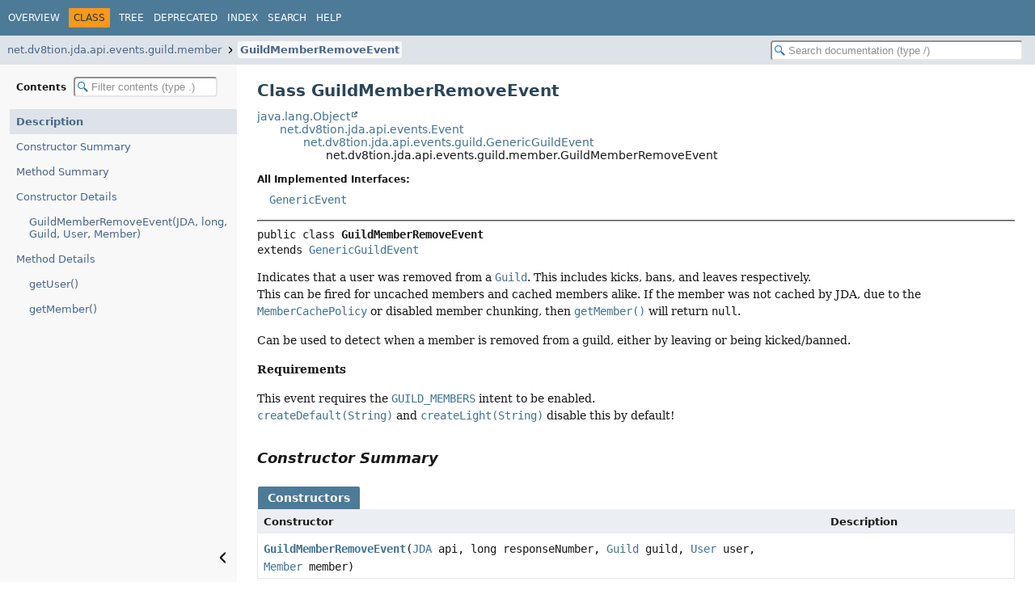

--- FILE ---
content_type: text/html; charset=utf-8
request_url: https://docs.jda.wiki/net/dv8tion/jda/api/events/guild/member/GuildMemberRemoveEvent.html
body_size: 3159
content:
<!DOCTYPE HTML>
<html lang="en">
<head>
<!-- Generated by javadoc (25) -->
<title>GuildMemberRemoveEvent (JDA 6.3.0_56e5954 API)</title>
<meta name="viewport" content="width=device-width, initial-scale=1">
<meta http-equiv="Content-Type" content="text/html; charset=UTF-8">
<meta name="description" content="declaration: package: net.dv8tion.jda.api.events.guild.member, class: GuildMemberRemoveEvent">
<meta name="generator" content="javadoc/ClassWriter">
<link rel="stylesheet" type="text/css" href="../../../../../../../resource-files/jquery-ui.min.css">
<link rel="stylesheet" type="text/css" href="../../../../../../../resource-files/stylesheet.css">
<link rel="stylesheet" type="text/css" href="../../../../../../../resource-files/highlight.css">
<script type="text/javascript" src="../../../../../../../script-files/highlight.js"></script>
<script type="text/javascript" src="../../../../../../../script-files/script.js"></script>
<script type="text/javascript" src="../../../../../../../script-files/jquery-3.7.1.min.js"></script>
<script type="text/javascript" src="../../../../../../../script-files/jquery-ui.min.js"></script>
</head>
<body class="class-declaration-page">
<script type="text/javascript">const pathtoroot = "../../../../../../../";
loadScripts(document, 'script');</script>
<noscript>
<div>JavaScript is disabled on your browser.</div>
</noscript>
<header role="banner">
<nav role="navigation">
<!-- ========= START OF TOP NAVBAR ======= -->
<div class="top-nav" id="navbar-top">
<div class="nav-content">
<div class="nav-menu-button"><button id="navbar-toggle-button" aria-controls="navbar-top" aria-expanded="false" aria-label="Toggle navigation links"><span class="nav-bar-toggle-icon">&nbsp;</span><span class="nav-bar-toggle-icon">&nbsp;</span><span class="nav-bar-toggle-icon">&nbsp;</span></button></div>
<div class="skip-nav"><a href="#skip-navbar-top" title="Skip navigation links">Skip navigation links</a></div>
<ul id="navbar-top-firstrow" class="nav-list" title="Navigation">
<li><a href="../../../../../../../index.html">Overview</a></li>
<li class="nav-bar-cell1-rev">Class</li>
<li><a href="package-tree.html">Tree</a></li>
<li><a href="../../../../../../../deprecated-list.html">Deprecated</a></li>
<li><a href="../../../../../../../index-all.html">Index</a></li>
<li><a href="../../../../../../../search.html">Search</a></li>
<li><a href="../../../../../../../help-doc.html#class">Help</a></li>
</ul>
</div>
</div>
<div class="sub-nav">
<div class="nav-content">
<ol class="sub-nav-list">
<li><a href="package-summary.html">net.dv8tion.jda.api.events.guild.member</a></li>
<li><a href="GuildMemberRemoveEvent.html" class="current-selection">GuildMemberRemoveEvent</a></li>
</ol>
<div class="nav-list-search"><input type="text" id="search-input" disabled placeholder="Search documentation (type /)" aria-label="Search in documentation" autocomplete="off" spellcheck="false"><input type="reset" id="reset-search" disabled value="Reset"></div>
</div>
</div>
<!-- ========= END OF TOP NAVBAR ========= -->
<span class="skip-nav" id="skip-navbar-top"></span></nav>
</header>
<div class="main-grid">
<nav role="navigation" class="toc" aria-label="Table of contents">
<div class="toc-header">Contents&nbsp;<input type="text" class="filter-input" disabled placeholder="Filter contents (type .)" aria-label="Filter table of contents" autocomplete="off" spellcheck="false"><input type="reset" class="reset-filter" disabled tabindex="-1" value="Reset"></div>
<ol class="toc-list" tabindex="-1">
<li><a href="#" tabindex="0">Description</a></li>
<li><a href="#constructor-summary" tabindex="0">Constructor Summary</a></li>
<li><a href="#method-summary" tabindex="0">Method Summary</a></li>
<li><a href="#constructor-detail" tabindex="0">Constructor Details</a>
<ol class="toc-list">
<li><a href="#%3Cinit%3E(net.dv8tion.jda.api.JDA,long,net.dv8tion.jda.api.entities.Guild,net.dv8tion.jda.api.entities.User,net.dv8tion.jda.api.entities.Member)" tabindex="0">GuildMemberRemoveEvent(JDA, long, Guild, User, Member)</a></li>
</ol>
</li>
<li><a href="#method-detail" tabindex="0">Method Details</a>
<ol class="toc-list">
<li><a href="#getUser()" tabindex="0">getUser()</a></li>
<li><a href="#getMember()" tabindex="0">getMember()</a></li>
</ol>
</li>
</ol>
<button class="hide-sidebar"><span>Hide sidebar&nbsp;</span><img src="../../../../../../../resource-files/left.svg" alt="Hide sidebar"></button><button class="show-sidebar"><img src="../../../../../../../resource-files/right.svg" alt="Show sidebar"><span>&nbsp;Show sidebar</span></button></nav>
<main role="main">
<!-- ======== START OF CLASS DATA ======== -->
<div class="header">
<h1 title="Class GuildMemberRemoveEvent" class="title">Class GuildMemberRemoveEvent</h1>
</div>
<div class="inheritance" title="Inheritance Tree"><a href="https://docs.oracle.com/en/java/javase/25/docs/api/java.base/java/lang/Object.html" title="class or interface in java.lang" class="external-link">java.lang.Object</a>
<div class="inheritance"><a href="../../Event.html" title="class in net.dv8tion.jda.api.events">net.dv8tion.jda.api.events.Event</a>
<div class="inheritance"><a href="../GenericGuildEvent.html" title="class in net.dv8tion.jda.api.events.guild">net.dv8tion.jda.api.events.guild.GenericGuildEvent</a>
<div class="inheritance">net.dv8tion.jda.api.events.guild.member.GuildMemberRemoveEvent</div>
</div>
</div>
</div>
<section class="class-description" id="class-description">
<dl class="notes">
<dt>All Implemented Interfaces:</dt>
<dd><code><a href="../../GenericEvent.html" title="interface in net.dv8tion.jda.api.events">GenericEvent</a></code></dd>
</dl>
<hr>
<div class="horizontal-scroll">
<div class="type-signature"><span class="modifiers">public class </span><span class="element-name type-name-label">GuildMemberRemoveEvent</span>
<span class="extends-implements">extends <a href="../GenericGuildEvent.html" title="class in net.dv8tion.jda.api.events.guild">GenericGuildEvent</a></span></div>
<div class="block">Indicates that a user was removed from a <a href="../../../entities/Guild.html" title="interface in net.dv8tion.jda.api.entities"><code>Guild</code></a>. This includes kicks, bans, and leaves respectively.
<br>This can be fired for uncached members and cached members alike.
If the member was not cached by JDA, due to the <a href="../../../utils/MemberCachePolicy.html" title="interface in net.dv8tion.jda.api.utils"><code>MemberCachePolicy</code></a>
or disabled member chunking, then <a href="#getMember()"><code>getMember()</code></a> will return <code>null</code>.

<p>Can be used to detect when a member is removed from a guild, either by leaving or being kicked/banned.

<p><b>Requirements</b><br>

<p>This event requires the <a href="../../../requests/GatewayIntent.html#GUILD_MEMBERS"><code>GUILD_MEMBERS</code></a> intent to be enabled.
<br><a href="../../../JDABuilder.html#createDefault(java.lang.String)"><code>createDefault(String)</code></a> and
<a href="../../../JDABuilder.html#createLight(java.lang.String)"><code>createLight(String)</code></a> disable this by default!</div>
</div>
</section>
<section class="summary">
<ul class="summary-list">
<!-- ======== CONSTRUCTOR SUMMARY ======== -->
<li>
<section class="constructor-summary" id="constructor-summary">
<h2>Constructor Summary</h2>
<div class="caption"><span>Constructors</span></div>
<div class="summary-table two-column-summary">
<div class="table-header col-first">Constructor</div>
<div class="table-header col-last">Description</div>
<div class="col-constructor-name even-row-color"><code><a href="#%3Cinit%3E(net.dv8tion.jda.api.JDA,long,net.dv8tion.jda.api.entities.Guild,net.dv8tion.jda.api.entities.User,net.dv8tion.jda.api.entities.Member)" class="member-name-link">GuildMemberRemoveEvent</a><wbr>(<a href="../../../JDA.html" title="interface in net.dv8tion.jda.api">JDA</a>&nbsp;api,
 long&nbsp;responseNumber,
 <a href="../../../entities/Guild.html" title="interface in net.dv8tion.jda.api.entities">Guild</a>&nbsp;guild,
 <a href="../../../entities/User.html" title="interface in net.dv8tion.jda.api.entities">User</a>&nbsp;user,
 <a href="../../../entities/Member.html" title="interface in net.dv8tion.jda.api.entities">Member</a>&nbsp;member)</code></div>
<div class="col-last even-row-color">&nbsp;</div>
</div>
</section>
</li>
<!-- ========== METHOD SUMMARY =========== -->
<li>
<section class="method-summary" id="method-summary">
<h2>Method Summary</h2>
<div id="method-summary-table">
<div class="table-tabs" role="tablist" aria-orientation="horizontal"><button id="method-summary-table-tab0" role="tab" aria-selected="true" aria-controls="method-summary-table.tabpanel" tabindex="0" onkeydown="switchTab(event)" onclick="show('method-summary-table', 'method-summary-table', 3)" class="active-table-tab">All Methods</button><button id="method-summary-table-tab2" role="tab" aria-selected="false" aria-controls="method-summary-table.tabpanel" tabindex="-1" onkeydown="switchTab(event)" onclick="show('method-summary-table', 'method-summary-table-tab2', 3)" class="table-tab">Instance Methods</button><button id="method-summary-table-tab4" role="tab" aria-selected="false" aria-controls="method-summary-table.tabpanel" tabindex="-1" onkeydown="switchTab(event)" onclick="show('method-summary-table', 'method-summary-table-tab4', 3)" class="table-tab">Concrete Methods</button></div>
<div id="method-summary-table.tabpanel" role="tabpanel" aria-labelledby="method-summary-table-tab0">
<div class="summary-table three-column-summary">
<div class="table-header col-first">Modifier and Type</div>
<div class="table-header col-second">Method</div>
<div class="table-header col-last">Description</div>
<div class="col-first even-row-color method-summary-table method-summary-table-tab2 method-summary-table-tab4"><code><a href="../../../entities/Member.html" title="interface in net.dv8tion.jda.api.entities">Member</a></code></div>
<div class="col-second even-row-color method-summary-table method-summary-table-tab2 method-summary-table-tab4"><code><a href="#getMember()" class="member-name-link">getMember</a>()</code></div>
<div class="col-last even-row-color method-summary-table method-summary-table-tab2 method-summary-table-tab4">
<div class="block">The member instance for this user, if it was cached at the time.</div>
</div>
<div class="col-first odd-row-color method-summary-table method-summary-table-tab2 method-summary-table-tab4"><code><a href="../../../entities/User.html" title="interface in net.dv8tion.jda.api.entities">User</a></code></div>
<div class="col-second odd-row-color method-summary-table method-summary-table-tab2 method-summary-table-tab4"><code><a href="#getUser()" class="member-name-link">getUser</a>()</code></div>
<div class="col-last odd-row-color method-summary-table method-summary-table-tab2 method-summary-table-tab4">
<div class="block">The corresponding user who was removed from the guild.</div>
</div>
</div>
</div>
</div>
<div class="inherited-list">
<h3 id="methods-inherited-from-class-net.dv8tion.jda.api.events.guild.GenericGuildEvent">Methods inherited from class&nbsp;<a href="../GenericGuildEvent.html#method-summary" title="class in net.dv8tion.jda.api.events.guild">GenericGuildEvent</a></h3>
<code><a href="../GenericGuildEvent.html#getGuild()" title="getGuild()">getGuild</a></code></div>
<div class="inherited-list">
<h3 id="methods-inherited-from-class-net.dv8tion.jda.api.events.Event">Methods inherited from class&nbsp;<a href="../../Event.html#method-summary" title="class in net.dv8tion.jda.api.events">Event</a></h3>
<code><a href="../../Event.html#getJDA()" title="getJDA()">getJDA</a>, <a href="../../Event.html#getRawData()" title="getRawData()">getRawData</a>, <a href="../../Event.html#getResponseNumber()" title="getResponseNumber()">getResponseNumber</a>, <a href="../../Event.html#toString()" title="toString()">toString</a></code></div>
<div class="inherited-list">
<h3 id="methods-inherited-from-class-java.lang.Object">Methods inherited from class&nbsp;<a href="https://docs.oracle.com/en/java/javase/25/docs/api/java.base/java/lang/Object.html#method-summary" title="class or interface in java.lang" class="external-link">Object</a></h3>
<code><a href="https://docs.oracle.com/en/java/javase/25/docs/api/java.base/java/lang/Object.html#equals(java.lang.Object)" title="class or interface in java.lang" class="external-link">equals</a>, <a href="https://docs.oracle.com/en/java/javase/25/docs/api/java.base/java/lang/Object.html#getClass()" title="class or interface in java.lang" class="external-link">getClass</a>, <a href="https://docs.oracle.com/en/java/javase/25/docs/api/java.base/java/lang/Object.html#hashCode()" title="class or interface in java.lang" class="external-link">hashCode</a>, <a href="https://docs.oracle.com/en/java/javase/25/docs/api/java.base/java/lang/Object.html#notify()" title="class or interface in java.lang" class="external-link">notify</a>, <a href="https://docs.oracle.com/en/java/javase/25/docs/api/java.base/java/lang/Object.html#notifyAll()" title="class or interface in java.lang" class="external-link">notifyAll</a>, <a href="https://docs.oracle.com/en/java/javase/25/docs/api/java.base/java/lang/Object.html#wait()" title="class or interface in java.lang" class="external-link">wait</a>, <a href="https://docs.oracle.com/en/java/javase/25/docs/api/java.base/java/lang/Object.html#wait(long)" title="class or interface in java.lang" class="external-link">wait</a>, <a href="https://docs.oracle.com/en/java/javase/25/docs/api/java.base/java/lang/Object.html#wait(long,int)" title="class or interface in java.lang" class="external-link">wait</a></code></div>
</section>
</li>
</ul>
</section>
<section class="details">
<ul class="details-list">
<!-- ========= CONSTRUCTOR DETAIL ======== -->
<li>
<section class="constructor-details" id="constructor-detail">
<h2>Constructor Details</h2>
<ul class="member-list">
<li>
<section class="detail" id="&lt;init&gt;(net.dv8tion.jda.api.JDA,long,net.dv8tion.jda.api.entities.Guild,net.dv8tion.jda.api.entities.User,net.dv8tion.jda.api.entities.Member)">
<h3>GuildMemberRemoveEvent</h3>
<div class="horizontal-scroll">
<div class="member-signature"><span class="modifiers">public</span>&nbsp;<span class="element-name">GuildMemberRemoveEvent</span><wbr><span class="parameters">(@Nonnull
 <a href="../../../JDA.html" title="interface in net.dv8tion.jda.api">JDA</a>&nbsp;api,
 long&nbsp;responseNumber,
 @Nonnull
 <a href="../../../entities/Guild.html" title="interface in net.dv8tion.jda.api.entities">Guild</a>&nbsp;guild,
 @Nonnull
 <a href="../../../entities/User.html" title="interface in net.dv8tion.jda.api.entities">User</a>&nbsp;user,
 @Nullable
 <a href="../../../entities/Member.html" title="interface in net.dv8tion.jda.api.entities">Member</a>&nbsp;member)</span></div>
</div>
</section>
</li>
</ul>
</section>
</li>
<!-- ============ METHOD DETAIL ========== -->
<li>
<section class="method-details" id="method-detail">
<h2>Method Details</h2>
<ul class="member-list">
<li>
<section class="detail" id="getUser()">
<h3>getUser</h3>
<div class="horizontal-scroll">
<div class="member-signature"><span class="annotations">@Nonnull
</span><span class="modifiers">public</span>&nbsp;<span class="return-type"><a href="../../../entities/User.html" title="interface in net.dv8tion.jda.api.entities">User</a></span>&nbsp;<span class="element-name">getUser</span>()</div>
<div class="block">The corresponding user who was removed from the guild.</div>
<dl class="notes">
<dt>Returns:</dt>
<dd>The user who was removed</dd>
</dl>
</div>
</section>
</li>
<li>
<section class="detail" id="getMember()">
<h3>getMember</h3>
<div class="horizontal-scroll">
<div class="member-signature"><span class="annotations">@Nullable
</span><span class="modifiers">public</span>&nbsp;<span class="return-type"><a href="../../../entities/Member.html" title="interface in net.dv8tion.jda.api.entities">Member</a></span>&nbsp;<span class="element-name">getMember</span>()</div>
<div class="block">The member instance for this user, if it was cached at the time.
<br>Discord does not provide the member meta-data when a remove event is dispatched.</div>
<dl class="notes">
<dt>Returns:</dt>
<dd>Possibly-null member</dd>
</dl>
</div>
</section>
</li>
</ul>
</section>
</li>
</ul>
</section>
<!-- ========= END OF CLASS DATA ========= -->
</main>
</div>
</body>
</html>


--- FILE ---
content_type: text/css; charset=utf-8
request_url: https://docs.jda.wiki/resource-files/highlight.css
body_size: 40
content:
/*
 * Copyright (c) 2025, Oracle and/or its affiliates. All rights reserved.
 * DO NOT ALTER OR REMOVE COPYRIGHT NOTICES OR THIS FILE HEADER.
 *
 * Licensed under the Universal Permissive License v 1.0 as shown at https://oss.oracle.com/licenses/upl/
 */
/* Syntax highlight style sheet */
.hljs-title.function_,
.hljs-template-variable {
    color: #00738F;
}
.hljs-code,
.hljs-comment,
.hljs-quote {
    color: #6e6e71;
    font-style: italic;
}
.hljs-meta {
    color: #836F00;
}
.hljs-symbol,
.hljs-template-tag,
.hljs-keyword,
.hljs-literal,
.hljs-name,
.hljs-built_in,
.hljs-char.escape_ {
    color: #0C40C2;
}
.hljs-variable,
.hljs-property,
.hljs-attr,
.hljs-section {
    color: #841191;
}
.hljs-attribute {
    color: #164ad9;
}
.hljs-regexp,
.hljs-number {
    color: #104BEB;
}
.hljs-link {
    color: #47688a;
}
.hljs-string {
    color: #008313;
}
.hljs-doctag {
    text-decoration: underline;
}
.hljs-emphasis {
    font-style: italic;
}
.hljs-strong {
    font-weight: bold;
}
.hljs-subst,
.hljs-title,
.hljs-params,
.hljs-bullet,
.hljs-formula,
.hljs-tag,
.hljs-type {
    /* ignored */
}



--- FILE ---
content_type: application/javascript; charset=utf-8
request_url: https://docs.jda.wiki/tag-search-index.js
body_size: -223
content:
tagSearchIndex = [{"l":"Constant Field Values","h":"","k":"18","u":"constant-values.html"},{"l":"Re-uploading external images","h":"net.dv8tion.jda.api.components.mediagallery.MediaGalleryItem.fromUrl(String)","k":"16","u":"net/dv8tion/jda/api/components/mediagallery/MediaGalleryItem.html#re-uploading-external-images-heading"},{"l":"Re-uploading external images","h":"net.dv8tion.jda.api.components.thumbnail.Thumbnail.fromUrl(String)","k":"16","u":"net/dv8tion/jda/api/components/thumbnail/Thumbnail.html#re-uploading-external-images-heading"},{"l":"Serialized Form","h":"","k":"18","u":"serialized-form.html"}];updateSearchResults();

--- FILE ---
content_type: application/javascript; charset=utf-8
request_url: https://docs.jda.wiki/member-search-index.js
body_size: 92692
content:
memberSearchIndex = [{"p":"net.dv8tion.jda.api.utils","c":"IOConsumer","l":"accept(T)"},{"p":"net.dv8tion.jda.api.utils","c":"IOBiConsumer","l":"accept(T, R)","u":"accept(T,R)"},{"p":"net.dv8tion.jda.api.exceptions","c":"ContextException.ContextConsumer","l":"accept(Throwable)","u":"accept(java.lang.Throwable)"},{"p":"net.dv8tion.jda.api.exceptions","c":"ErrorHandler","l":"accept(Throwable)","u":"accept(java.lang.Throwable)"},{"p":"net.dv8tion.jda.api.entities","c":"TeamMember.MembershipState","l":"ACCEPTED","k":"0"},{"p":"net.dv8tion.jda.api.utils.cache","c":"CacheView","l":"acceptStream(Consumer)","u":"acceptStream(java.util.function.Consumer)"},{"p":"net.dv8tion.jda.api.requests","c":"RestAction","l":"accumulate(Collection, Collector)","u":"accumulate(java.util.Collection,java.util.stream.Collector)","k":"6"},{"p":"net.dv8tion.jda.api.components","c":"Component.Type","l":"ACTION_ROW","k":"0"},{"p":"net.dv8tion.jda.api.entities","c":"ScheduledEvent.Status","l":"ACTIVE","k":"0"},{"p":"net.dv8tion.jda.api.entities","c":"User.UserFlag","l":"ACTIVE_DEVELOPER","k":"0"},{"p":"net.dv8tion.jda.api.utils.cache","c":"CacheFlag","l":"ACTIVITY","k":"0"},{"p":"net.dv8tion.jda.api.requests","c":"Route.Guilds","l":"ADD_MEMBER","k":"2"},{"p":"net.dv8tion.jda.api.requests","c":"Route.Guilds","l":"ADD_MEMBER_ROLE","k":"2"},{"p":"net.dv8tion.jda.api.requests","c":"Route.Messages","l":"ADD_REACTION","k":"2"},{"p":"net.dv8tion.jda.api.requests","c":"Route.Channels","l":"ADD_THREAD_MEMBER","k":"2"},{"p":"net.dv8tion.jda.api.utils.data","c":"DataArray","l":"add(Object)","u":"add(java.lang.Object)"},{"p":"net.dv8tion.jda.api.utils.data","c":"DataArray","l":"addAll(Collection)","u":"addAll(java.util.Collection)"},{"p":"net.dv8tion.jda.api.utils.data","c":"DataArray","l":"addAll(DataArray)","u":"addAll(net.dv8tion.jda.api.utils.data.DataArray)"},{"p":"net.dv8tion.jda.api.entities.automod.build","c":"AbstractKeywordTriggerConfig","l":"addAllowList(Collection)","u":"addAllowList(java.util.Collection)"},{"p":"net.dv8tion.jda.api.entities.automod.build","c":"AbstractKeywordTriggerConfig","l":"addAllowList(String...)","u":"addAllowList(java.lang.String...)"},{"p":"net.dv8tion.jda.api.utils.messages","c":"MessagePollBuilder","l":"addAnswer(String)","u":"addAnswer(java.lang.String)"},{"p":"net.dv8tion.jda.api.utils.messages","c":"MessagePollBuilder","l":"addAnswer(String, Emoji)","u":"addAnswer(java.lang.String,net.dv8tion.jda.api.entities.emoji.Emoji)"},{"p":"net.dv8tion.jda.api","c":"EmbedBuilder","l":"addBlankField(boolean)"},{"p":"net.dv8tion.jda.api.interactions.commands.localization","c":"ResourceBundleLocalizationFunction.Builder","l":"addBundle(ResourceBundle, DiscordLocale)","u":"addBundle(java.util.ResourceBundle,net.dv8tion.jda.api.interactions.DiscordLocale)"},{"p":"net.dv8tion.jda.api.interactions.commands.localization","c":"ResourceBundleLocalizationFunction.Builder","l":"addBundles(String, DiscordLocale...)","u":"addBundles(java.lang.String,net.dv8tion.jda.api.interactions.DiscordLocale...)"},{"p":"net.dv8tion.jda.api.requests","c":"FluentRestAction","l":"addCheck(BooleanSupplier)","u":"addCheck(java.util.function.BooleanSupplier)"},{"p":"net.dv8tion.jda.api.requests","c":"RestAction","l":"addCheck(BooleanSupplier)","u":"addCheck(java.util.function.BooleanSupplier)"},{"p":"net.dv8tion.jda.api.requests.restaction","c":"CacheRestAction","l":"addCheck(BooleanSupplier)","u":"addCheck(java.util.function.BooleanSupplier)"},{"p":"net.dv8tion.jda.api.requests.restaction","c":"CommandCreateAction","l":"addCheck(BooleanSupplier)","u":"addCheck(java.util.function.BooleanSupplier)"},{"p":"net.dv8tion.jda.api.requests.restaction","c":"CommandEditAction","l":"addCheck(BooleanSupplier)","u":"addCheck(java.util.function.BooleanSupplier)"},{"p":"net.dv8tion.jda.api.requests.restaction","c":"CommandListUpdateAction","l":"addCheck(BooleanSupplier)","u":"addCheck(java.util.function.BooleanSupplier)"},{"p":"net.dv8tion.jda.api.requests.restaction","c":"FluentAuditableRestAction","l":"addCheck(BooleanSupplier)","u":"addCheck(java.util.function.BooleanSupplier)"},{"p":"net.dv8tion.jda.api.interactions.commands.build","c":"OptionData","l":"addChoice(String, double)","u":"addChoice(java.lang.String,double)"},{"p":"net.dv8tion.jda.api.requests.restaction.interactions","c":"AutoCompleteCallbackAction","l":"addChoice(String, double)","u":"addChoice(java.lang.String,double)"},{"p":"net.dv8tion.jda.api.interactions.commands.build","c":"OptionData","l":"addChoice(String, long)","u":"addChoice(java.lang.String,long)"},{"p":"net.dv8tion.jda.api.requests.restaction.interactions","c":"AutoCompleteCallbackAction","l":"addChoice(String, long)","u":"addChoice(java.lang.String,long)"},{"p":"net.dv8tion.jda.api.interactions.commands.build","c":"OptionData","l":"addChoice(String, String)","u":"addChoice(java.lang.String,java.lang.String)"},{"p":"net.dv8tion.jda.api.requests.restaction.interactions","c":"AutoCompleteCallbackAction","l":"addChoice(String, String)","u":"addChoice(java.lang.String,java.lang.String)"},{"p":"net.dv8tion.jda.api.requests.restaction.interactions","c":"AutoCompleteCallbackAction","l":"addChoiceDoubles(Collection)","u":"addChoiceDoubles(java.util.Collection)"},{"p":"net.dv8tion.jda.api.requests.restaction.interactions","c":"AutoCompleteCallbackAction","l":"addChoiceDoubles(double...)"},{"p":"net.dv8tion.jda.api.requests.restaction.interactions","c":"AutoCompleteCallbackAction","l":"addChoiceLongs(Collection)","u":"addChoiceLongs(java.util.Collection)"},{"p":"net.dv8tion.jda.api.requests.restaction.interactions","c":"AutoCompleteCallbackAction","l":"addChoiceLongs(long...)"},{"p":"net.dv8tion.jda.api.interactions.commands.build","c":"OptionData","l":"addChoices(Collection)","u":"addChoices(java.util.Collection)"},{"p":"net.dv8tion.jda.api.requests.restaction.interactions","c":"AutoCompleteCallbackAction","l":"addChoices(Collection)","u":"addChoices(java.util.Collection)"},{"p":"net.dv8tion.jda.api.interactions.commands.build","c":"OptionData","l":"addChoices(Command.Choice...)","u":"addChoices(net.dv8tion.jda.api.interactions.commands.Command.Choice...)"},{"p":"net.dv8tion.jda.api.requests.restaction.interactions","c":"AutoCompleteCallbackAction","l":"addChoices(Command.Choice...)","u":"addChoices(net.dv8tion.jda.api.interactions.commands.Command.Choice...)"},{"p":"net.dv8tion.jda.api.requests.restaction.interactions","c":"AutoCompleteCallbackAction","l":"addChoiceStrings(Collection)","u":"addChoiceStrings(java.util.Collection)"},{"p":"net.dv8tion.jda.api.requests.restaction.interactions","c":"AutoCompleteCallbackAction","l":"addChoiceStrings(String...)","u":"addChoiceStrings(java.lang.String...)"},{"p":"net.dv8tion.jda.api.requests.restaction","c":"CommandListUpdateAction","l":"addCommands(Collection)","u":"addCommands(java.util.Collection)"},{"p":"net.dv8tion.jda.api.requests.restaction","c":"CommandListUpdateAction","l":"addCommands(CommandData...)","u":"addCommands(net.dv8tion.jda.api.interactions.commands.build.CommandData...)"},{"p":"net.dv8tion.jda.api.utils.messages","c":"MessageCreateBuilder","l":"addComponents(Collection)","u":"addComponents(java.util.Collection)"},{"p":"net.dv8tion.jda.api.utils.messages","c":"MessageCreateRequest","l":"addComponents(Collection)","u":"addComponents(java.util.Collection)"},{"p":"net.dv8tion.jda.api.modals","c":"Modal.Builder","l":"addComponents(Collection)","u":"addComponents(java.util.Collection)"},{"p":"net.dv8tion.jda.api.utils.messages","c":"MessageCreateRequest","l":"addComponents(ComponentTree)","u":"addComponents(net.dv8tion.jda.api.components.tree.ComponentTree)"},{"p":"net.dv8tion.jda.api.modals","c":"Modal.Builder","l":"addComponents(ComponentTree)","u":"addComponents(net.dv8tion.jda.api.components.tree.ComponentTree)"},{"p":"net.dv8tion.jda.api.utils.messages","c":"MessageCreateRequest","l":"addComponents(MessageTopLevelComponent...)","u":"addComponents(net.dv8tion.jda.api.components.MessageTopLevelComponent...)"},{"p":"net.dv8tion.jda.api.modals","c":"Modal.Builder","l":"addComponents(ModalTopLevelComponent...)","u":"addComponents(net.dv8tion.jda.api.components.ModalTopLevelComponent...)"},{"p":"net.dv8tion.jda.api.utils.messages","c":"MessageCreateBuilder","l":"addContent(String)","u":"addContent(java.lang.String)"},{"p":"net.dv8tion.jda.api.utils.messages","c":"MessageCreateRequest","l":"addContent(String)","u":"addContent(java.lang.String)"},{"p":"net.dv8tion.jda.api.utils.messages","c":"MessageCreateBuilder","l":"addEmbeds(Collection)","u":"addEmbeds(java.util.Collection)"},{"p":"net.dv8tion.jda.api.utils.messages","c":"MessageCreateRequest","l":"addEmbeds(Collection)","u":"addEmbeds(java.util.Collection)"},{"p":"net.dv8tion.jda.api.utils.messages","c":"MessageCreateRequest","l":"addEmbeds(MessageEmbed...)","u":"addEmbeds(net.dv8tion.jda.api.entities.MessageEmbed...)"},{"p":"net.dv8tion.jda.api","c":"JDA","l":"addEventListener(Object...)","u":"addEventListener(java.lang.Object...)"},{"p":"net.dv8tion.jda.api.sharding","c":"DefaultShardManager","l":"addEventListener(Object...)","u":"addEventListener(java.lang.Object...)"},{"p":"net.dv8tion.jda.api.sharding","c":"ShardManager","l":"addEventListener(Object...)","u":"addEventListener(java.lang.Object...)"},{"p":"net.dv8tion.jda.api.sharding","c":"DefaultShardManagerBuilder","l":"addEventListenerProvider(IntFunction)","u":"addEventListenerProvider(java.util.function.IntFunction)"},{"p":"net.dv8tion.jda.api.sharding","c":"DefaultShardManagerBuilder","l":"addEventListenerProviders(Collection)","u":"addEventListenerProviders(java.util.Collection)"},{"p":"net.dv8tion.jda.api.sharding","c":"DefaultShardManagerBuilder","l":"addEventListeners(Collection)","u":"addEventListeners(java.util.Collection)"},{"p":"net.dv8tion.jda.api.sharding","c":"DefaultShardManager","l":"addEventListeners(IntFunction)","u":"addEventListeners(java.util.function.IntFunction)"},{"p":"net.dv8tion.jda.api.sharding","c":"ShardManager","l":"addEventListeners(IntFunction)","u":"addEventListeners(java.util.function.IntFunction)"},{"p":"net.dv8tion.jda.api","c":"JDABuilder","l":"addEventListeners(Object...)","u":"addEventListeners(java.lang.Object...)"},{"p":"net.dv8tion.jda.api.sharding","c":"DefaultShardManagerBuilder","l":"addEventListeners(Object...)","u":"addEventListeners(java.lang.Object...)"},{"p":"net.dv8tion.jda.api.entities.automod.build","c":"AutoModRuleData","l":"addExemptChannels(Collection)","u":"addExemptChannels(java.util.Collection)"},{"p":"net.dv8tion.jda.api.entities.automod.build","c":"AutoModRuleData","l":"addExemptChannels(GuildChannel...)","u":"addExemptChannels(net.dv8tion.jda.api.entities.channel.middleman.GuildChannel...)"},{"p":"net.dv8tion.jda.api.entities.automod.build","c":"AutoModRuleData","l":"addExemptRoles(Collection)","u":"addExemptRoles(java.util.Collection)"},{"p":"net.dv8tion.jda.api.entities.automod.build","c":"AutoModRuleData","l":"addExemptRoles(Role...)","u":"addExemptRoles(net.dv8tion.jda.api.entities.Role...)"},{"p":"net.dv8tion.jda.api.managers","c":"GuildManager","l":"addFeatures(Collection)","u":"addFeatures(java.util.Collection)"},{"p":"net.dv8tion.jda.api.managers","c":"GuildManager","l":"addFeatures(String...)","u":"addFeatures(java.lang.String...)"},{"p":"net.dv8tion.jda.api","c":"EmbedBuilder","l":"addField(MessageEmbed.Field)","u":"addField(net.dv8tion.jda.api.entities.MessageEmbed.Field)"},{"p":"net.dv8tion.jda.api","c":"EmbedBuilder","l":"addField(String, String, boolean)","u":"addField(java.lang.String,java.lang.String,boolean)"},{"p":"net.dv8tion.jda.api.utils.messages","c":"MessageCreateBuilder","l":"addFiles(Collection)","u":"addFiles(java.util.Collection)"},{"p":"net.dv8tion.jda.api.utils.messages","c":"MessageCreateRequest","l":"addFiles(Collection)","u":"addFiles(java.util.Collection)"},{"p":"net.dv8tion.jda.api.utils.messages","c":"MessageCreateRequest","l":"addFiles(FileUpload...)","u":"addFiles(net.dv8tion.jda.api.utils.FileUpload...)"},{"p":"net.dv8tion.jda.api.entities.automod.build","c":"CustomKeywordTriggerConfig","l":"addKeywords(Collection)","u":"addKeywords(java.util.Collection)"},{"p":"net.dv8tion.jda.api.entities.automod.build","c":"CustomKeywordTriggerConfig","l":"addKeywords(String...)","u":"addKeywords(java.lang.String...)"},{"p":"net.dv8tion.jda.api.entities","c":"Guild","l":"addMember(String, UserSnowflake)","u":"addMember(java.lang.String,net.dv8tion.jda.api.entities.UserSnowflake)"},{"p":"net.dv8tion.jda.api.requests.restaction","c":"ChannelAction","l":"addMemberPermissionOverride(long, Collection, Collection)","u":"addMemberPermissionOverride(long,java.util.Collection,java.util.Collection)"},{"p":"net.dv8tion.jda.api.requests.restaction","c":"ChannelAction","l":"addMemberPermissionOverride(long, long, long)","u":"addMemberPermissionOverride(long,long,long)"},{"p":"net.dv8tion.jda.api.interactions.commands.build","c":"SlashCommandData","l":"addOption(OptionType, String, String)","u":"addOption(net.dv8tion.jda.api.interactions.commands.OptionType,java.lang.String,java.lang.String)"},{"p":"net.dv8tion.jda.api.interactions.commands.build","c":"SubcommandData","l":"addOption(OptionType, String, String)","u":"addOption(net.dv8tion.jda.api.interactions.commands.OptionType,java.lang.String,java.lang.String)"},{"p":"net.dv8tion.jda.api.requests.restaction","c":"CommandCreateAction","l":"addOption(OptionType, String, String)","u":"addOption(net.dv8tion.jda.api.interactions.commands.OptionType,java.lang.String,java.lang.String)"},{"p":"net.dv8tion.jda.api.requests.restaction","c":"CommandEditAction","l":"addOption(OptionType, String, String)","u":"addOption(net.dv8tion.jda.api.interactions.commands.OptionType,java.lang.String,java.lang.String)"},{"p":"net.dv8tion.jda.api.interactions.commands.build","c":"SlashCommandData","l":"addOption(OptionType, String, String, boolean)","u":"addOption(net.dv8tion.jda.api.interactions.commands.OptionType,java.lang.String,java.lang.String,boolean)"},{"p":"net.dv8tion.jda.api.interactions.commands.build","c":"SubcommandData","l":"addOption(OptionType, String, String, boolean)","u":"addOption(net.dv8tion.jda.api.interactions.commands.OptionType,java.lang.String,java.lang.String,boolean)"},{"p":"net.dv8tion.jda.api.requests.restaction","c":"CommandCreateAction","l":"addOption(OptionType, String, String, boolean)","u":"addOption(net.dv8tion.jda.api.interactions.commands.OptionType,java.lang.String,java.lang.String,boolean)"},{"p":"net.dv8tion.jda.api.requests.restaction","c":"CommandEditAction","l":"addOption(OptionType, String, String, boolean)","u":"addOption(net.dv8tion.jda.api.interactions.commands.OptionType,java.lang.String,java.lang.String,boolean)"},{"p":"net.dv8tion.jda.api.interactions.commands.build","c":"SlashCommandData","l":"addOption(OptionType, String, String, boolean, boolean)","u":"addOption(net.dv8tion.jda.api.interactions.commands.OptionType,java.lang.String,java.lang.String,boolean,boolean)"},{"p":"net.dv8tion.jda.api.interactions.commands.build","c":"SubcommandData","l":"addOption(OptionType, String, String, boolean, boolean)","u":"addOption(net.dv8tion.jda.api.interactions.commands.OptionType,java.lang.String,java.lang.String,boolean,boolean)"},{"p":"net.dv8tion.jda.api.requests.restaction","c":"CommandCreateAction","l":"addOption(OptionType, String, String, boolean, boolean)","u":"addOption(net.dv8tion.jda.api.interactions.commands.OptionType,java.lang.String,java.lang.String,boolean,boolean)"},{"p":"net.dv8tion.jda.api.components.selections","c":"StringSelectMenu.Builder","l":"addOption(String, String)","u":"addOption(java.lang.String,java.lang.String)"},{"p":"net.dv8tion.jda.api.components.selections","c":"StringSelectMenu.Builder","l":"addOption(String, String, Emoji)","u":"addOption(java.lang.String,java.lang.String,net.dv8tion.jda.api.entities.emoji.Emoji)"},{"p":"net.dv8tion.jda.api.components.selections","c":"StringSelectMenu.Builder","l":"addOption(String, String, String)","u":"addOption(java.lang.String,java.lang.String,java.lang.String)"},{"p":"net.dv8tion.jda.api.components.selections","c":"StringSelectMenu.Builder","l":"addOption(String, String, String, Emoji)","u":"addOption(java.lang.String,java.lang.String,java.lang.String,net.dv8tion.jda.api.entities.emoji.Emoji)"},{"p":"net.dv8tion.jda.api.components.selections","c":"StringSelectMenu.Builder","l":"addOptions(Collection)","u":"addOptions(java.util.Collection)"},{"p":"net.dv8tion.jda.api.interactions.commands.build","c":"SlashCommandData","l":"addOptions(Collection)","u":"addOptions(java.util.Collection)"},{"p":"net.dv8tion.jda.api.interactions.commands.build","c":"SubcommandData","l":"addOptions(Collection)","u":"addOptions(java.util.Collection)"},{"p":"net.dv8tion.jda.api.requests.restaction","c":"CommandCreateAction","l":"addOptions(Collection)","u":"addOptions(java.util.Collection)"},{"p":"net.dv8tion.jda.api.requests.restaction","c":"CommandEditAction","l":"addOptions(Collection)","u":"addOptions(java.util.Collection)"},{"p":"net.dv8tion.jda.api.interactions.commands.build","c":"SlashCommandData","l":"addOptions(OptionData...)","u":"addOptions(net.dv8tion.jda.api.interactions.commands.build.OptionData...)"},{"p":"net.dv8tion.jda.api.interactions.commands.build","c":"SubcommandData","l":"addOptions(OptionData...)","u":"addOptions(net.dv8tion.jda.api.interactions.commands.build.OptionData...)"},{"p":"net.dv8tion.jda.api.requests.restaction","c":"CommandCreateAction","l":"addOptions(OptionData...)","u":"addOptions(net.dv8tion.jda.api.interactions.commands.build.OptionData...)"},{"p":"net.dv8tion.jda.api.requests.restaction","c":"CommandEditAction","l":"addOptions(OptionData...)","u":"addOptions(net.dv8tion.jda.api.interactions.commands.build.OptionData...)"},{"p":"net.dv8tion.jda.api.components.selections","c":"StringSelectMenu.Builder","l":"addOptions(SelectOption...)","u":"addOptions(net.dv8tion.jda.api.components.selections.SelectOption...)"},{"p":"net.dv8tion.jda.api.entities","c":"Message.Attachment","l":"addPart(MultipartBody.Builder, int)","u":"addPart(okhttp3.MultipartBody.Builder,int)"},{"p":"net.dv8tion.jda.api.utils","c":"AttachedFile","l":"addPart(MultipartBody.Builder, int)","u":"addPart(okhttp3.MultipartBody.Builder,int)"},{"p":"net.dv8tion.jda.api.utils","c":"AttachmentUpdate","l":"addPart(MultipartBody.Builder, int)","u":"addPart(okhttp3.MultipartBody.Builder,int)"},{"p":"net.dv8tion.jda.api.utils","c":"FileUpload","l":"addPart(MultipartBody.Builder, int)","u":"addPart(okhttp3.MultipartBody.Builder,int)"},{"p":"net.dv8tion.jda.api.entities.automod.build","c":"CustomKeywordTriggerConfig","l":"addPatterns(Collection)","u":"addPatterns(java.util.Collection)"},{"p":"net.dv8tion.jda.api.entities.automod.build","c":"CustomKeywordTriggerConfig","l":"addPatterns(String...)","u":"addPatterns(java.lang.String...)"},{"p":"net.dv8tion.jda.api.requests.restaction","c":"ChannelAction","l":"addPermissionOverride(IPermissionHolder, Collection, Collection)","u":"addPermissionOverride(net.dv8tion.jda.api.entities.IPermissionHolder,java.util.Collection,java.util.Collection)"},{"p":"net.dv8tion.jda.api.requests.restaction","c":"ChannelAction","l":"addPermissionOverride(IPermissionHolder, long, long)","u":"addPermissionOverride(net.dv8tion.jda.api.entities.IPermissionHolder,long,long)"},{"p":"net.dv8tion.jda.api.entities","c":"Message","l":"addReaction(Emoji)","u":"addReaction(net.dv8tion.jda.api.entities.emoji.Emoji)"},{"p":"net.dv8tion.jda.api.entities.channel.middleman","c":"MessageChannel","l":"addReactionById(long, Emoji)","u":"addReactionById(long,net.dv8tion.jda.api.entities.emoji.Emoji)"},{"p":"net.dv8tion.jda.api.entities.channel.middleman","c":"MessageChannel","l":"addReactionById(String, Emoji)","u":"addReactionById(java.lang.String,net.dv8tion.jda.api.entities.emoji.Emoji)"},{"p":"net.dv8tion.jda.api.requests.restaction","c":"ChannelAction","l":"addRolePermissionOverride(long, Collection, Collection)","u":"addRolePermissionOverride(long,java.util.Collection,java.util.Collection)"},{"p":"net.dv8tion.jda.api.requests.restaction","c":"ChannelAction","l":"addRolePermissionOverride(long, long, long)","u":"addRolePermissionOverride(long,long,long)"},{"p":"net.dv8tion.jda.api.entities","c":"Guild","l":"addRoleToMember(UserSnowflake, Role)","u":"addRoleToMember(net.dv8tion.jda.api.entities.UserSnowflake,net.dv8tion.jda.api.entities.Role)"},{"p":"net.dv8tion.jda.api.interactions.commands.build","c":"SlashCommandData","l":"addSubcommandGroups(Collection)","u":"addSubcommandGroups(java.util.Collection)"},{"p":"net.dv8tion.jda.api.requests.restaction","c":"CommandCreateAction","l":"addSubcommandGroups(Collection)","u":"addSubcommandGroups(java.util.Collection)"},{"p":"net.dv8tion.jda.api.requests.restaction","c":"CommandEditAction","l":"addSubcommandGroups(Collection)","u":"addSubcommandGroups(java.util.Collection)"},{"p":"net.dv8tion.jda.api.interactions.commands.build","c":"SlashCommandData","l":"addSubcommandGroups(SubcommandGroupData...)","u":"addSubcommandGroups(net.dv8tion.jda.api.interactions.commands.build.SubcommandGroupData...)"},{"p":"net.dv8tion.jda.api.requests.restaction","c":"CommandCreateAction","l":"addSubcommandGroups(SubcommandGroupData...)","u":"addSubcommandGroups(net.dv8tion.jda.api.interactions.commands.build.SubcommandGroupData...)"},{"p":"net.dv8tion.jda.api.requests.restaction","c":"CommandEditAction","l":"addSubcommandGroups(SubcommandGroupData...)","u":"addSubcommandGroups(net.dv8tion.jda.api.interactions.commands.build.SubcommandGroupData...)"},{"p":"net.dv8tion.jda.api.interactions.commands.build","c":"SlashCommandData","l":"addSubcommands(Collection)","u":"addSubcommands(java.util.Collection)"},{"p":"net.dv8tion.jda.api.interactions.commands.build","c":"SubcommandGroupData","l":"addSubcommands(Collection)","u":"addSubcommands(java.util.Collection)"},{"p":"net.dv8tion.jda.api.requests.restaction","c":"CommandCreateAction","l":"addSubcommands(Collection)","u":"addSubcommands(java.util.Collection)"},{"p":"net.dv8tion.jda.api.requests.restaction","c":"CommandEditAction","l":"addSubcommands(Collection)","u":"addSubcommands(java.util.Collection)"},{"p":"net.dv8tion.jda.api.interactions.commands.build","c":"SlashCommandData","l":"addSubcommands(SubcommandData...)","u":"addSubcommands(net.dv8tion.jda.api.interactions.commands.build.SubcommandData...)"},{"p":"net.dv8tion.jda.api.interactions.commands.build","c":"SubcommandGroupData","l":"addSubcommands(SubcommandData...)","u":"addSubcommands(net.dv8tion.jda.api.interactions.commands.build.SubcommandData...)"},{"p":"net.dv8tion.jda.api.requests.restaction","c":"CommandCreateAction","l":"addSubcommands(SubcommandData...)","u":"addSubcommands(net.dv8tion.jda.api.interactions.commands.build.SubcommandData...)"},{"p":"net.dv8tion.jda.api.requests.restaction","c":"CommandEditAction","l":"addSubcommands(SubcommandData...)","u":"addSubcommands(net.dv8tion.jda.api.interactions.commands.build.SubcommandData...)"},{"p":"net.dv8tion.jda.api.requests.restaction","c":"ThreadCreateMetadata","l":"addTags(Collection)","u":"addTags(java.util.Collection)"},{"p":"net.dv8tion.jda.api.requests.restaction","c":"ThreadCreateMetadata","l":"addTags(ForumTagSnowflake...)","u":"addTags(net.dv8tion.jda.api.entities.channel.forums.ForumTagSnowflake...)"},{"p":"net.dv8tion.jda.api.entities.channel.concrete","c":"ThreadChannel","l":"addThreadMember(Member)","u":"addThreadMember(net.dv8tion.jda.api.entities.Member)"},{"p":"net.dv8tion.jda.api.entities.channel.concrete","c":"ThreadChannel","l":"addThreadMember(User)","u":"addThreadMember(net.dv8tion.jda.api.entities.User)"},{"p":"net.dv8tion.jda.api.entities.channel.concrete","c":"ThreadChannel","l":"addThreadMemberById(long)"},{"p":"net.dv8tion.jda.api.entities.channel.concrete","c":"ThreadChannel","l":"addThreadMemberById(String)","u":"addThreadMemberById(java.lang.String)"},{"p":"net.dv8tion.jda.api.audio.dave","c":"DaveSession","l":"addUser(long)"},{"p":"net.dv8tion.jda.api.entities","c":"TeamMember.RoleType","l":"ADMIN","k":"0"},{"p":"net.dv8tion.jda.api","c":"Permission","l":"ADMINISTRATOR","k":"0"},{"p":"net.dv8tion.jda.api.managers","c":"GuildManager","l":"AFK_CHANNEL","k":"2"},{"p":"net.dv8tion.jda.api.managers","c":"GuildManager","l":"AFK_TIMEOUT","k":"2"},{"p":"net.dv8tion.jda.api.utils","c":"TimeFormat","l":"after(Duration)","u":"after(java.time.Duration)"},{"p":"net.dv8tion.jda.api.utils","c":"TimeFormat","l":"after(long)"},{"p":"net.dv8tion.jda.api.entities","c":"Guild.NSFWLevel","l":"AGE_RESTRICTED","k":"0"},{"p":"net.dv8tion.jda.api.entities","c":"Guild.ExplicitContentLevel","l":"ALL","k":"0"},{"p":"net.dv8tion.jda.api.interactions","c":"IntegrationType","l":"ALL","k":"2"},{"p":"net.dv8tion.jda.api.interactions","c":"InteractionContextType","l":"ALL","k":"2"},{"p":"net.dv8tion.jda.api.utils","c":"ChunkingFilter","l":"ALL","k":"2"},{"p":"net.dv8tion.jda.api.utils","c":"MemberCachePolicy","l":"ALL","k":"2"},{"p":"net.dv8tion.jda.api.requests","c":"GatewayIntent","l":"ALL_INTENTS","k":"2"},{"p":"net.dv8tion.jda.api.entities","c":"Guild.NotificationLevel","l":"ALL_MESSAGES","k":"0"},{"p":"net.dv8tion.jda.api.components.replacer","c":"ComponentReplacer","l":"all(Collection)","u":"all(java.util.Collection)","k":"6"},{"p":"net.dv8tion.jda.api.utils.cache","c":"CacheView","l":"all(Collection)","u":"all(java.util.Collection)","k":"6"},{"p":"net.dv8tion.jda.api.components.replacer","c":"ComponentReplacer","l":"all(ComponentReplacer, ComponentReplacer...)","u":"all(net.dv8tion.jda.api.components.replacer.ComponentReplacer,net.dv8tion.jda.api.components.replacer.ComponentReplacer...)","k":"6"},{"p":"net.dv8tion.jda.api.utils","c":"MemberCachePolicy","l":"all(MemberCachePolicy, MemberCachePolicy...)","u":"all(net.dv8tion.jda.api.utils.MemberCachePolicy,net.dv8tion.jda.api.utils.MemberCachePolicy...)","k":"6"},{"p":"net.dv8tion.jda.api.utils.cache","c":"CacheView","l":"all(Supplier)","u":"all(java.util.function.Supplier)","k":"6"},{"p":"net.dv8tion.jda.api.utils.cache","c":"CacheView","l":"allMembers(Collection)","u":"allMembers(java.util.Collection)","k":"6"},{"p":"net.dv8tion.jda.api.utils.cache","c":"CacheView","l":"allMembers(Supplier)","u":"allMembers(java.util.function.Supplier)","k":"6"},{"p":"net.dv8tion.jda.api.requests","c":"RestAction","l":"allOf(Collection)","u":"allOf(java.util.Collection)","k":"6"},{"p":"net.dv8tion.jda.api.requests","c":"RestAction","l":"allOf(RestAction, RestAction...)","u":"allOf(net.dv8tion.jda.api.requests.RestAction,net.dv8tion.jda.api.requests.RestAction...)","k":"6"},{"p":"net.dv8tion.jda.api.managers","c":"PermOverrideManager","l":"ALLOWED","k":"2"},{"p":"net.dv8tion.jda.api.utils.cache","c":"CacheView","l":"allShards(Collection)","u":"allShards(java.util.Collection)","k":"6"},{"p":"net.dv8tion.jda.api.utils.cache","c":"CacheView","l":"allShards(Supplier)","u":"allShards(java.util.function.Supplier)","k":"6"},{"p":"net.dv8tion.jda.api.utils.cache","c":"CacheView","l":"allSnowflakes(Collection)","u":"allSnowflakes(java.util.Collection)","k":"6"},{"p":"net.dv8tion.jda.api.utils.cache","c":"CacheView","l":"allSnowflakes(Supplier)","u":"allSnowflakes(java.util.function.Supplier)","k":"6"},{"p":"net.dv8tion.jda.api.requests","c":"CloseCode","l":"ALREADY_AUTHENTICATED","k":"0"},{"p":"net.dv8tion.jda.api.requests","c":"ErrorResponse","l":"ALREADY_CROSSPOSTED","k":"0"},{"p":"net.dv8tion.jda.api.requests","c":"ErrorResponse","l":"ALREADY_HAS_TEMPLATE","k":"0"},{"p":"net.dv8tion.jda.api.utils","c":"MemberCachePolicy","l":"and(MemberCachePolicy)","u":"and(net.dv8tion.jda.api.utils.MemberCachePolicy)"},{"p":"net.dv8tion.jda.api.requests","c":"RestAction","l":"and(RestAction)","u":"and(net.dv8tion.jda.api.requests.RestAction)"},{"p":"net.dv8tion.jda.api.requests","c":"RestAction","l":"and(RestAction, BiFunction)","u":"and(net.dv8tion.jda.api.requests.RestAction,java.util.function.BiFunction)"},{"p":"net.dv8tion.jda.api.hooks","c":"AnnotatedEventManager","l":"AnnotatedEventManager()","u":"%3Cinit%3E()","k":"3"},{"p":"net.dv8tion.jda.api.requests","c":"ErrorResponse","l":"ANNOUNCEMENT_RATE_LIMIT","k":"0"},{"p":"net.dv8tion.jda.api.entities.messages","c":"MessagePoll.Answer","l":"Answer(long, String, EmojiUnion, int, boolean)","u":"%3Cinit%3E(long,java.lang.String,net.dv8tion.jda.api.entities.emoji.EmojiUnion,int,boolean)","k":"3"},{"p":"net.dv8tion.jda.api.entities.automod.build","c":"TriggerConfig","l":"antiSpam()","k":"6"},{"p":"net.dv8tion.jda.api.components.tree","c":"ComponentTree.Type","l":"ANY","k":"0"},{"p":"net.dv8tion.jda.api.utils","c":"MemberCachePolicy","l":"any(MemberCachePolicy, MemberCachePolicy...)","u":"any(net.dv8tion.jda.api.utils.MemberCachePolicy,net.dv8tion.jda.api.utils.MemberCachePolicy...)","k":"6"},{"p":"net.dv8tion.jda.api.utils","c":"SplitUtil.Strategy","l":"ANYWHERE","k":"2"},{"p":"net.dv8tion.jda.api.entities.sticker","c":"Sticker.StickerFormat","l":"APNG","k":"0"},{"p":"net.dv8tion.jda.api","c":"EmbedBuilder","l":"appendDescription(CharSequence)","u":"appendDescription(java.lang.CharSequence)"},{"p":"net.dv8tion.jda.api.utils","c":"ConcurrentSessionController","l":"appendSession(SessionController.SessionConnectNode)","u":"appendSession(net.dv8tion.jda.api.utils.SessionController.SessionConnectNode)"},{"p":"net.dv8tion.jda.api.utils","c":"SessionController","l":"appendSession(SessionController.SessionConnectNode)","u":"appendSession(net.dv8tion.jda.api.utils.SessionController.SessionConnectNode)"},{"p":"net.dv8tion.jda.api.utils","c":"SessionControllerAdapter","l":"appendSession(SessionController.SessionConnectNode)","u":"appendSession(net.dv8tion.jda.api.utils.SessionController.SessionConnectNode)"},{"p":"net.dv8tion.jda.api.utils","c":"MiscUtil","l":"appendTo(Formatter, int, int, boolean, String)","u":"appendTo(java.util.Formatter,int,int,boolean,java.lang.String)","k":"6"},{"p":"net.dv8tion.jda.api.requests","c":"ErrorResponse","l":"APPLICATION_COMMAND_NAME_ALREADY_EXISTS","k":"0"},{"p":"net.dv8tion.jda.api.audit","c":"ActionType","l":"APPLICATION_COMMAND_PRIVILEGES_UPDATE","k":"0"},{"p":"net.dv8tion.jda.api.audit","c":"AuditLogKey","l":"APPLICATION_ID","k":"0"},{"p":"net.dv8tion.jda.api.requests","c":"ErrorResponse","l":"APPLICATION_INTERACTION_FAILED","k":"0"},{"p":"net.dv8tion.jda.api.requests","c":"ErrorResponse","l":"APPLICATION_NOT_AVAILABLE","k":"0"},{"p":"net.dv8tion.jda.api.entities","c":"Entitlement.EntitlementType","l":"APPLICATION_SUBSCRIPTION","k":"0"},{"p":"net.dv8tion.jda.api.entities","c":"MessageActivity.Application","l":"Application(String, String, String, String, long)","u":"%3Cinit%3E(java.lang.String,java.lang.String,java.lang.String,java.lang.String,long)","k":"3"},{"p":"net.dv8tion.jda.api.events.interaction.command","c":"ApplicationCommandUpdatePrivilegesEvent","l":"ApplicationCommandUpdatePrivilegesEvent(JDA, long, Guild, long, long, List)","u":"%3Cinit%3E(net.dv8tion.jda.api.JDA,long,net.dv8tion.jda.api.entities.Guild,long,long,java.util.List)","k":"3"},{"p":"net.dv8tion.jda.api.requests","c":"Route.Applications","l":"Applications()","u":"%3Cinit%3E()","k":"3"},{"p":"net.dv8tion.jda.api.events.interaction.command","c":"ApplicationUpdatePrivilegesEvent","l":"ApplicationUpdatePrivilegesEvent(JDA, long, Guild, long, List)","u":"%3Cinit%3E(net.dv8tion.jda.api.JDA,long,net.dv8tion.jda.api.entities.Guild,long,java.util.List)","k":"3"},{"p":"net.dv8tion.jda.api.entities.channel","c":"ChannelField","l":"APPLIED_TAGS","k":"0"},{"p":"net.dv8tion.jda.api.managers.channel","c":"ChannelManager","l":"APPLIED_TAGS","k":"2"},{"p":"net.dv8tion.jda.api.requests.restaction","c":"CommandEditAction","l":"apply(CommandData)","u":"apply(net.dv8tion.jda.api.interactions.commands.build.CommandData)"},{"p":"net.dv8tion.jda.api.components.replacer","c":"ComponentReplacer","l":"apply(Component)","u":"apply(net.dv8tion.jda.api.components.Component)"},{"p":"net.dv8tion.jda.api.interactions.commands.localization","c":"LocalizationFunction","l":"apply(String)","u":"apply(java.lang.String)"},{"p":"net.dv8tion.jda.api.interactions.commands.localization","c":"ResourceBundleLocalizationFunction","l":"apply(String)","u":"apply(java.lang.String)"},{"p":"net.dv8tion.jda.api.utils","c":"SplitUtil.Strategy","l":"apply(String, int, int)","u":"apply(java.lang.String,int,int)"},{"p":"net.dv8tion.jda.api.utils","c":"IOFunction","l":"apply(T)"},{"p":"net.dv8tion.jda.api.utils.messages","c":"MessageEditRequest","l":"applyCreateData(MessageCreateData)","u":"applyCreateData(net.dv8tion.jda.api.utils.messages.MessageCreateData)"},{"p":"net.dv8tion.jda.api.utils.messages","c":"MessageCreateRequest","l":"applyData(MessageCreateData)","u":"applyData(net.dv8tion.jda.api.utils.messages.MessageCreateData)"},{"p":"net.dv8tion.jda.api.utils.messages","c":"MessageEditBuilder","l":"applyData(MessageEditData)","u":"applyData(net.dv8tion.jda.api.utils.messages.MessageEditData)"},{"p":"net.dv8tion.jda.api.utils.messages","c":"MessageEditRequest","l":"applyData(MessageEditData)","u":"applyData(net.dv8tion.jda.api.utils.messages.MessageEditData)"},{"p":"net.dv8tion.jda.api.utils.messages","c":"MessageCreateRequest","l":"applyEditData(MessageEditData)","u":"applyEditData(net.dv8tion.jda.api.utils.messages.MessageEditData)"},{"p":"net.dv8tion.jda.api.utils.messages","c":"MessageCreateRequest","l":"applyMessage(Message)","u":"applyMessage(net.dv8tion.jda.api.entities.Message)"},{"p":"net.dv8tion.jda.api.utils.messages","c":"MessageEditRequest","l":"applyMessage(Message)","u":"applyMessage(net.dv8tion.jda.api.entities.Message)"},{"p":"net.dv8tion.jda.api.utils.messages","c":"MessageRequest","l":"applyMessage(Message)","u":"applyMessage(net.dv8tion.jda.api.entities.Message)"},{"p":"net.dv8tion.jda.api.utils.cache","c":"CacheView","l":"applyStream(Function)","u":"applyStream(java.util.function.Function)"},{"p":"net.dv8tion.jda.api.entities","c":"GuildVoiceState","l":"approveSpeaker()"},{"p":"net.dv8tion.jda.api.events.guild.voice","c":"GuildVoiceRequestToSpeakEvent","l":"approveSpeaker()"},{"p":"net.dv8tion.jda.api.interactions","c":"DiscordLocale","l":"ARABIC","k":"0"},{"p":"net.dv8tion.jda.api.entities.channel","c":"ChannelField","l":"ARCHIVED","k":"0"},{"p":"net.dv8tion.jda.api.managers.channel","c":"ChannelManager","l":"ARCHIVED","k":"2"},{"p":"net.dv8tion.jda.api.entities.channel","c":"ChannelField","l":"ARCHIVED_TIMESTAMP","k":"0"},{"p":"net.dv8tion.jda.api.utils.data","c":"DataType","l":"ARRAY","k":"0"},{"p":"net.dv8tion.jda.api.entities","c":"EmbedType","l":"ARTICLE","k":"0"},{"p":"net.dv8tion.jda.api.components.container","c":"ContainerChildComponentUnion","l":"asActionRow()"},{"p":"net.dv8tion.jda.api.components","c":"MessageTopLevelComponentUnion","l":"asActionRow()"},{"p":"net.dv8tion.jda.api.entities.emoji","c":"EmojiUnion","l":"asApplication()"},{"p":"net.dv8tion.jda.api.components.label","c":"LabelChildComponentUnion","l":"asAttachmentUpload()"},{"p":"net.dv8tion.jda.api.entities.channel.unions","c":"ChannelUnion","l":"asAudioChannel()"},{"p":"net.dv8tion.jda.api.entities.channel.unions","c":"GuildChannelUnion","l":"asAudioChannel()"},{"p":"net.dv8tion.jda.api.entities.channel.unions","c":"GuildMessageChannelUnion","l":"asAudioChannel()"},{"p":"net.dv8tion.jda.api.entities.channel.unions","c":"IPermissionContainerUnion","l":"asAudioChannel()"},{"p":"net.dv8tion.jda.api.entities.channel.unions","c":"IWebhookContainerUnion","l":"asAudioChannel()"},{"p":"net.dv8tion.jda.api.entities.channel.unions","c":"MessageChannelUnion","l":"asAudioChannel()"},{"p":"net.dv8tion.jda.api.components.actionrow","c":"ActionRowChildComponentUnion","l":"asButton()"},{"p":"net.dv8tion.jda.api.components.section","c":"SectionAccessoryComponentUnion","l":"asButton()"},{"p":"net.dv8tion.jda.api.entities.channel.unions","c":"ChannelUnion","l":"asCategory()"},{"p":"net.dv8tion.jda.api.entities.channel.unions","c":"GuildChannelUnion","l":"asCategory()"},{"p":"net.dv8tion.jda.api.entities.channel.unions","c":"IPermissionContainerUnion","l":"asCategory()"},{"p":"net.dv8tion.jda.api.components","c":"MessageTopLevelComponentUnion","l":"asContainer()"},{"p":"net.dv8tion.jda.api.entities.emoji","c":"EmojiUnion","l":"asCustom()"},{"p":"net.dv8tion.jda.api.components","c":"ActionComponent","l":"asDisabled()"},{"p":"net.dv8tion.jda.api.components.actionrow","c":"ActionRow","l":"asDisabled()"},{"p":"net.dv8tion.jda.api.components.attribute","c":"IDisableable","l":"asDisabled()"},{"p":"net.dv8tion.jda.api.components.buttons","c":"Button","l":"asDisabled()"},{"p":"net.dv8tion.jda.api.components.container","c":"Container","l":"asDisabled()"},{"p":"net.dv8tion.jda.api.components.section","c":"Section","l":"asDisabled()"},{"p":"net.dv8tion.jda.api.components.selections","c":"EntitySelectMenu","l":"asDisabled()"},{"p":"net.dv8tion.jda.api.components.selections","c":"SelectMenu","l":"asDisabled()"},{"p":"net.dv8tion.jda.api.components.selections","c":"StringSelectMenu","l":"asDisabled()"},{"p":"net.dv8tion.jda.api.components.tree","c":"ComponentTree","l":"asDisabled()"},{"p":"net.dv8tion.jda.api.components.tree","c":"MessageComponentTree","l":"asDisabled()"},{"p":"net.dv8tion.jda.api.components.tree","c":"ModalComponentTree","l":"asDisabled()"},{"p":"net.dv8tion.jda.api.components","c":"ActionComponent","l":"asEnabled()"},{"p":"net.dv8tion.jda.api.components.actionrow","c":"ActionRow","l":"asEnabled()"},{"p":"net.dv8tion.jda.api.components.attribute","c":"IDisableable","l":"asEnabled()"},{"p":"net.dv8tion.jda.api.components.buttons","c":"Button","l":"asEnabled()"},{"p":"net.dv8tion.jda.api.components.container","c":"Container","l":"asEnabled()"},{"p":"net.dv8tion.jda.api.components.section","c":"Section","l":"asEnabled()"},{"p":"net.dv8tion.jda.api.components.selections","c":"EntitySelectMenu","l":"asEnabled()"},{"p":"net.dv8tion.jda.api.components.selections","c":"SelectMenu","l":"asEnabled()"},{"p":"net.dv8tion.jda.api.components.selections","c":"StringSelectMenu","l":"asEnabled()"},{"p":"net.dv8tion.jda.api.components.tree","c":"ComponentTree","l":"asEnabled()"},{"p":"net.dv8tion.jda.api.components.tree","c":"MessageComponentTree","l":"asEnabled()"},{"p":"net.dv8tion.jda.api.components.tree","c":"ModalComponentTree","l":"asEnabled()"},{"p":"net.dv8tion.jda.api.components.actionrow","c":"ActionRowChildComponentUnion","l":"asEntitySelectMenu()"},{"p":"net.dv8tion.jda.api.components.label","c":"LabelChildComponentUnion","l":"asEntitySelectMenu()"},{"p":"net.dv8tion.jda.api.components.container","c":"ContainerChildComponentUnion","l":"asFileDisplay()"},{"p":"net.dv8tion.jda.api.components","c":"MessageTopLevelComponentUnion","l":"asFileDisplay()"},{"p":"net.dv8tion.jda.api.entities.channel.unions","c":"ChannelUnion","l":"asForumChannel()"},{"p":"net.dv8tion.jda.api.entities.channel.unions","c":"GuildChannelUnion","l":"asForumChannel()"},{"p":"net.dv8tion.jda.api.entities.channel.unions","c":"IPermissionContainerUnion","l":"asForumChannel()"},{"p":"net.dv8tion.jda.api.entities.channel.unions","c":"IThreadContainerUnion","l":"asForumChannel()"},{"p":"net.dv8tion.jda.api.entities.channel.unions","c":"IWebhookContainerUnion","l":"asForumChannel()"},{"p":"net.dv8tion.jda.api.entities.channel.unions","c":"ChannelUnion","l":"asGroupChannel()"},{"p":"net.dv8tion.jda.api.entities.channel.unions","c":"MessageChannelUnion","l":"asGroupChannel()"},{"p":"net.dv8tion.jda.api.entities.channel.unions","c":"ChannelUnion","l":"asGuildChannel()"},{"p":"net.dv8tion.jda.api.entities.channel.unions","c":"AudioChannelUnion","l":"asGuildMessageChannel()"},{"p":"net.dv8tion.jda.api.entities.channel.unions","c":"ChannelUnion","l":"asGuildMessageChannel()"},{"p":"net.dv8tion.jda.api.entities.channel.unions","c":"GuildChannelUnion","l":"asGuildMessageChannel()"},{"p":"net.dv8tion.jda.api.entities.channel.unions","c":"IPermissionContainerUnion","l":"asGuildMessageChannel()"},{"p":"net.dv8tion.jda.api.entities.channel.unions","c":"IThreadContainerUnion","l":"asGuildMessageChannel()"},{"p":"net.dv8tion.jda.api.entities.channel.unions","c":"IWebhookContainerUnion","l":"asGuildMessageChannel()"},{"p":"net.dv8tion.jda.api.entities.channel.unions","c":"MessageChannelUnion","l":"asGuildMessageChannel()"},{"p":"net.dv8tion.jda.api.entities.sticker","c":"StickerUnion","l":"asGuildSticker()"},{"p":"net.dv8tion.jda.api.components","c":"ModalTopLevelComponentUnion","l":"asLabel()"},{"p":"net.dv8tion.jda.api.entities","c":"RoleMemberCounts","l":"asList()"},{"p":"net.dv8tion.jda.api.utils.cache","c":"CacheView","l":"asList()"},{"p":"net.dv8tion.jda.api.entities.channel.unions","c":"ChannelUnion","l":"asMediaChannel()"},{"p":"net.dv8tion.jda.api.entities.channel.unions","c":"GuildChannelUnion","l":"asMediaChannel()"},{"p":"net.dv8tion.jda.api.entities.channel.unions","c":"IThreadContainerUnion","l":"asMediaChannel()"},{"p":"net.dv8tion.jda.api.entities.channel.unions","c":"IWebhookContainerUnion","l":"asMediaChannel()"},{"p":"net.dv8tion.jda.api.components.container","c":"ContainerChildComponentUnion","l":"asMediaGallery()"},{"p":"net.dv8tion.jda.api.components","c":"MessageTopLevelComponentUnion","l":"asMediaGallery()"},{"p":"net.dv8tion.jda.api.entities.channel.unions","c":"ChannelUnion","l":"asMessageChannel()"},{"p":"net.dv8tion.jda.api.entities.channel.unions","c":"ChannelUnion","l":"asNewsChannel()"},{"p":"net.dv8tion.jda.api.entities.channel.unions","c":"DefaultGuildChannelUnion","l":"asNewsChannel()"},{"p":"net.dv8tion.jda.api.entities.channel.unions","c":"GuildChannelUnion","l":"asNewsChannel()"},{"p":"net.dv8tion.jda.api.entities.channel.unions","c":"GuildMessageChannelUnion","l":"asNewsChannel()"},{"p":"net.dv8tion.jda.api.entities.channel.unions","c":"IPermissionContainerUnion","l":"asNewsChannel()"},{"p":"net.dv8tion.jda.api.entities.channel.unions","c":"IThreadContainerUnion","l":"asNewsChannel()"},{"p":"net.dv8tion.jda.api.entities.channel.unions","c":"IWebhookContainerUnion","l":"asNewsChannel()"},{"p":"net.dv8tion.jda.api.entities.channel.unions","c":"MessageChannelUnion","l":"asNewsChannel()"},{"p":"net.dv8tion.jda.api.entities.channel.unions","c":"ChannelUnion","l":"asPrivateChannel()"},{"p":"net.dv8tion.jda.api.entities.channel.unions","c":"MessageChannelUnion","l":"asPrivateChannel()"},{"p":"net.dv8tion.jda.api.entities.emoji","c":"EmojiUnion","l":"asRich()"},{"p":"net.dv8tion.jda.api.entities","c":"Activity","l":"asRichPresence()"},{"p":"net.dv8tion.jda.api.components.container","c":"ContainerChildComponentUnion","l":"asSection()"},{"p":"net.dv8tion.jda.api.components","c":"MessageTopLevelComponentUnion","l":"asSection()"},{"p":"net.dv8tion.jda.api.components.container","c":"ContainerChildComponentUnion","l":"asSeparator()"},{"p":"net.dv8tion.jda.api.components","c":"MessageTopLevelComponentUnion","l":"asSeparator()"},{"p":"net.dv8tion.jda.api.utils.cache","c":"CacheView","l":"asSet()"},{"p":"net.dv8tion.jda.api.utils.cache","c":"SortedSnowflakeCacheView","l":"asSet()"},{"p":"net.dv8tion.jda.api.audio.dave","c":"DaveSession","l":"assignSsrcToCodec(DaveSession.Codec, int)","u":"assignSsrcToCodec(net.dv8tion.jda.api.audio.dave.DaveSession.Codec,int)"},{"p":"net.dv8tion.jda.api.utils","c":"FileUpload","l":"asSpoiler()"},{"p":"net.dv8tion.jda.api.entities.channel.unions","c":"AudioChannelUnion","l":"asStageChannel()"},{"p":"net.dv8tion.jda.api.entities.channel.unions","c":"ChannelUnion","l":"asStageChannel()"},{"p":"net.dv8tion.jda.api.entities.channel.unions","c":"GuildChannelUnion","l":"asStageChannel()"},{"p":"net.dv8tion.jda.api.entities.channel.unions","c":"GuildMessageChannelUnion","l":"asStageChannel()"},{"p":"net.dv8tion.jda.api.entities.channel.unions","c":"IPermissionContainerUnion","l":"asStageChannel()"},{"p":"net.dv8tion.jda.api.entities.channel.unions","c":"IWebhookContainerUnion","l":"asStageChannel()"},{"p":"net.dv8tion.jda.api.entities.channel.unions","c":"MessageChannelUnion","l":"asStageChannel()"},{"p":"net.dv8tion.jda.api.entities.channel.unions","c":"ChannelUnion","l":"asStandardGuildChannel()"},{"p":"net.dv8tion.jda.api.entities.channel.unions","c":"GuildChannelUnion","l":"asStandardGuildChannel()"},{"p":"net.dv8tion.jda.api.entities.channel.unions","c":"GuildMessageChannelUnion","l":"asStandardGuildChannel()"},{"p":"net.dv8tion.jda.api.entities.channel.unions","c":"IPermissionContainerUnion","l":"asStandardGuildChannel()"},{"p":"net.dv8tion.jda.api.entities.channel.unions","c":"IThreadContainerUnion","l":"asStandardGuildChannel()"},{"p":"net.dv8tion.jda.api.entities.channel.unions","c":"IWebhookContainerUnion","l":"asStandardGuildChannel()"},{"p":"net.dv8tion.jda.api.entities.channel.unions","c":"ChannelUnion","l":"asStandardGuildMessageChannel()"},{"p":"net.dv8tion.jda.api.entities.channel.unions","c":"DefaultGuildChannelUnion","l":"asStandardGuildMessageChannel()"},{"p":"net.dv8tion.jda.api.entities.channel.unions","c":"GuildChannelUnion","l":"asStandardGuildMessageChannel()"},{"p":"net.dv8tion.jda.api.entities.channel.unions","c":"GuildMessageChannelUnion","l":"asStandardGuildMessageChannel()"},{"p":"net.dv8tion.jda.api.entities.channel.unions","c":"IPermissionContainerUnion","l":"asStandardGuildMessageChannel()"},{"p":"net.dv8tion.jda.api.entities.channel.unions","c":"IThreadContainerUnion","l":"asStandardGuildMessageChannel()"},{"p":"net.dv8tion.jda.api.entities.channel.unions","c":"IWebhookContainerUnion","l":"asStandardGuildMessageChannel()"},{"p":"net.dv8tion.jda.api.entities.sticker","c":"StickerUnion","l":"asStandardSticker()"},{"p":"net.dv8tion.jda.api.components.actionrow","c":"ActionRowChildComponentUnion","l":"asStringSelectMenu()"},{"p":"net.dv8tion.jda.api.components.label","c":"LabelChildComponentUnion","l":"asStringSelectMenu()"},{"p":"net.dv8tion.jda.api.entities.channel.unions","c":"ChannelUnion","l":"asTextChannel()"},{"p":"net.dv8tion.jda.api.entities.channel.unions","c":"DefaultGuildChannelUnion","l":"asTextChannel()"},{"p":"net.dv8tion.jda.api.entities.channel.unions","c":"GuildChannelUnion","l":"asTextChannel()"},{"p":"net.dv8tion.jda.api.entities.channel.unions","c":"GuildMessageChannelUnion","l":"asTextChannel()"},{"p":"net.dv8tion.jda.api.entities.channel.unions","c":"IPermissionContainerUnion","l":"asTextChannel()"},{"p":"net.dv8tion.jda.api.entities.channel.unions","c":"IThreadContainerUnion","l":"asTextChannel()"},{"p":"net.dv8tion.jda.api.entities.channel.unions","c":"IWebhookContainerUnion","l":"asTextChannel()"},{"p":"net.dv8tion.jda.api.entities.channel.unions","c":"MessageChannelUnion","l":"asTextChannel()"},{"p":"net.dv8tion.jda.api.components.container","c":"ContainerChildComponentUnion","l":"asTextDisplay()"},{"p":"net.dv8tion.jda.api.components","c":"MessageTopLevelComponentUnion","l":"asTextDisplay()"},{"p":"net.dv8tion.jda.api.components","c":"ModalTopLevelComponentUnion","l":"asTextDisplay()"},{"p":"net.dv8tion.jda.api.components.section","c":"SectionContentComponentUnion","l":"asTextDisplay()"},{"p":"net.dv8tion.jda.api.components.label","c":"LabelChildComponentUnion","l":"asTextInput()"},{"p":"net.dv8tion.jda.api.entities.channel.unions","c":"ChannelUnion","l":"asThreadChannel()"},{"p":"net.dv8tion.jda.api.entities.channel.unions","c":"GuildChannelUnion","l":"asThreadChannel()"},{"p":"net.dv8tion.jda.api.entities.channel.unions","c":"GuildMessageChannelUnion","l":"asThreadChannel()"},{"p":"net.dv8tion.jda.api.entities.channel.unions","c":"MessageChannelUnion","l":"asThreadChannel()"},{"p":"net.dv8tion.jda.api.entities.channel.unions","c":"ChannelUnion","l":"asThreadContainer()"},{"p":"net.dv8tion.jda.api.entities.channel.unions","c":"DefaultGuildChannelUnion","l":"asThreadContainer()"},{"p":"net.dv8tion.jda.api.entities.channel.unions","c":"GuildChannelUnion","l":"asThreadContainer()"},{"p":"net.dv8tion.jda.api.entities.channel.unions","c":"GuildMessageChannelUnion","l":"asThreadContainer()"},{"p":"net.dv8tion.jda.api.entities.channel.unions","c":"IPermissionContainerUnion","l":"asThreadContainer()"},{"p":"net.dv8tion.jda.api.entities.channel.unions","c":"IWebhookContainerUnion","l":"asThreadContainer()"},{"p":"net.dv8tion.jda.api.entities.channel.unions","c":"MessageChannelUnion","l":"asThreadContainer()"},{"p":"net.dv8tion.jda.api.components.section","c":"SectionAccessoryComponentUnion","l":"asThumbnail()"},{"p":"net.dv8tion.jda.api.entities.emoji","c":"EmojiUnion","l":"asUnicode()"},{"p":"net.dv8tion.jda.api.entities.channel.unions","c":"AudioChannelUnion","l":"asVoiceChannel()"},{"p":"net.dv8tion.jda.api.entities.channel.unions","c":"ChannelUnion","l":"asVoiceChannel()"},{"p":"net.dv8tion.jda.api.entities.channel.unions","c":"GuildChannelUnion","l":"asVoiceChannel()"},{"p":"net.dv8tion.jda.api.entities.channel.unions","c":"GuildMessageChannelUnion","l":"asVoiceChannel()"},{"p":"net.dv8tion.jda.api.entities.channel.unions","c":"IPermissionContainerUnion","l":"asVoiceChannel()"},{"p":"net.dv8tion.jda.api.entities.channel.unions","c":"IWebhookContainerUnion","l":"asVoiceChannel()"},{"p":"net.dv8tion.jda.api.entities.channel.unions","c":"MessageChannelUnion","l":"asVoiceChannel()"},{"p":"net.dv8tion.jda.api.utils","c":"FileUpload","l":"asVoiceMessage(MediaType, byte[], double)","u":"asVoiceMessage(okhttp3.MediaType,byte[],double)"},{"p":"net.dv8tion.jda.api.utils","c":"FileUpload","l":"asVoiceMessage(MediaType, byte[], Duration)","u":"asVoiceMessage(okhttp3.MediaType,byte[],java.time.Duration)"},{"p":"net.dv8tion.jda.api.utils","c":"TimeFormat","l":"atInstant(Instant)","u":"atInstant(java.time.Instant)"},{"p":"net.dv8tion.jda.api.utils.data.etf","c":"ExTermTag","l":"ATOM","k":"2"},{"p":"net.dv8tion.jda.api.utils.data.etf","c":"ExTermTag","l":"ATOM_UTF8","k":"2"},{"p":"net.dv8tion.jda.api.interactions.commands","c":"OptionType","l":"ATTACHMENT","k":"0"},{"p":"net.dv8tion.jda.api.entities","c":"Message.Attachment","l":"Attachment(long, String, String, String, String, String, int, int, int, boolean, String, double, JDAImpl)","u":"%3Cinit%3E(long,java.lang.String,java.lang.String,java.lang.String,java.lang.String,java.lang.String,int,int,int,boolean,java.lang.String,double,net.dv8tion.jda.internal.JDAImpl)","k":"3"},{"p":"net.dv8tion.jda.api.utils","c":"AttachmentProxy","l":"AttachmentProxy(String)","u":"%3Cinit%3E(java.lang.String)","k":"3"},{"p":"net.dv8tion.jda.api","c":"JDA.Status","l":"ATTEMPTING_TO_RECONNECT","k":"0"},{"p":"net.dv8tion.jda.api.utils","c":"TimeFormat","l":"atTimestamp(long)"},{"p":"net.dv8tion.jda.api.audio.dave","c":"DaveSession.MediaType","l":"AUDIO","k":"0"},{"p":"net.dv8tion.jda.api","c":"JDAInfo","l":"AUDIO_GATEWAY_VERSION","k":"2"},{"p":"net.dv8tion.jda.api.audio.hooks","c":"ConnectionStatus","l":"AUDIO_REGION_CHANGE","k":"0"},{"p":"net.dv8tion.jda.api.audio","c":"AudioModuleConfig","l":"AudioModuleConfig()","u":"%3Cinit%3E()","k":"3"},{"p":"net.dv8tion.jda.api.audit","c":"AuditLogChange","l":"AuditLogChange(Object, Object, String)","u":"%3Cinit%3E(java.lang.Object,java.lang.Object,java.lang.String)","k":"3"},{"p":"net.dv8tion.jda.api.audit","c":"AuditLogEntry","l":"AuditLogEntry(ActionType, int, long, long, long, GuildImpl, UserImpl, WebhookImpl, String, Map, Map)","u":"%3Cinit%3E(net.dv8tion.jda.api.audit.ActionType,int,long,long,long,net.dv8tion.jda.internal.entities.GuildImpl,net.dv8tion.jda.internal.entities.UserImpl,net.dv8tion.jda.internal.entities.WebhookImpl,java.lang.String,java.util.Map,java.util.Map)","k":"3"},{"p":"net.dv8tion.jda.api.requests","c":"CloseCode","l":"AUTHENTICATION_FAILED","k":"0"},{"p":"net.dv8tion.jda.api.entities","c":"MessageEmbed","l":"AUTHOR_MAX_LENGTH","k":"2"},{"p":"net.dv8tion.jda.api.entities","c":"MessageEmbed.AuthorInfo","l":"AuthorInfo(String, String, String, String)","u":"%3Cinit%3E(java.lang.String,java.lang.String,java.lang.String,java.lang.String)","k":"3"},{"p":"net.dv8tion.jda.api.entities.channel","c":"ChannelField","l":"AUTO_ARCHIVE_DURATION","k":"0"},{"p":"net.dv8tion.jda.api.managers.channel","c":"ChannelManager","l":"AUTO_ARCHIVE_DURATION","k":"2"},{"p":"net.dv8tion.jda.api.entities","c":"EmbedType","l":"AUTO_MODERATION","k":"0"},{"p":"net.dv8tion.jda.api.entities","c":"MessageType","l":"AUTO_MODERATION_ACTION","k":"0"},{"p":"net.dv8tion.jda.api.requests","c":"GatewayIntent","l":"AUTO_MODERATION_CONFIGURATION","k":"0"},{"p":"net.dv8tion.jda.api.requests","c":"GatewayIntent","l":"AUTO_MODERATION_EXECUTION","k":"0"},{"p":"net.dv8tion.jda.api.audit","c":"ActionType","l":"AUTO_MODERATION_FLAG_TO_CHANNEL","k":"0"},{"p":"net.dv8tion.jda.api.audit","c":"ActionType","l":"AUTO_MODERATION_MEMBER_TIMEOUT","k":"0"},{"p":"net.dv8tion.jda.api.audit","c":"ActionType","l":"AUTO_MODERATION_QUARANTINE_USER","k":"0"},{"p":"net.dv8tion.jda.api.audit","c":"TargetType","l":"AUTO_MODERATION_RULE","k":"0"},{"p":"net.dv8tion.jda.api.audit","c":"ActionType","l":"AUTO_MODERATION_RULE_BLOCK_MESSAGE","k":"0"},{"p":"net.dv8tion.jda.api.audit","c":"ActionType","l":"AUTO_MODERATION_RULE_CREATE","k":"0"},{"p":"net.dv8tion.jda.api.audit","c":"ActionType","l":"AUTO_MODERATION_RULE_DELETE","k":"0"},{"p":"net.dv8tion.jda.api.audit","c":"AuditLogKey","l":"AUTO_MODERATION_RULE_NAME","k":"0"},{"p":"net.dv8tion.jda.api.audit","c":"AuditLogKey","l":"AUTO_MODERATION_RULE_TRIGGER_TYPE","k":"0"},{"p":"net.dv8tion.jda.api.audit","c":"ActionType","l":"AUTO_MODERATION_RULE_UPDATE","k":"0"},{"p":"net.dv8tion.jda.api.interactions","c":"AutoCompleteQuery","l":"AutoCompleteQuery(OptionMapping)","u":"%3Cinit%3E(net.dv8tion.jda.api.interactions.commands.OptionMapping)","k":"3"},{"p":"net.dv8tion.jda.api","c":"Region","l":"AUTOMATIC","k":"0"},{"p":"net.dv8tion.jda.api.requests","c":"Route.AutoModeration","l":"AutoModeration()","u":"%3Cinit%3E()","k":"3"},{"p":"net.dv8tion.jda.api.events.automod","c":"AutoModExecutionEvent","l":"AutoModExecutionEvent(JDA, long, AutoModExecution)","u":"%3Cinit%3E(net.dv8tion.jda.api.JDA,long,net.dv8tion.jda.api.entities.automod.AutoModExecution)","k":"3"},{"p":"net.dv8tion.jda.api.events.automod","c":"AutoModRuleCreateEvent","l":"AutoModRuleCreateEvent(JDA, long, AutoModRule)","u":"%3Cinit%3E(net.dv8tion.jda.api.JDA,long,net.dv8tion.jda.api.entities.automod.AutoModRule)","k":"3"},{"p":"net.dv8tion.jda.api.events.automod","c":"AutoModRuleDeleteEvent","l":"AutoModRuleDeleteEvent(JDA, long, AutoModRule)","u":"%3Cinit%3E(net.dv8tion.jda.api.JDA,long,net.dv8tion.jda.api.entities.automod.AutoModRule)","k":"3"},{"p":"net.dv8tion.jda.api.events.automod","c":"AutoModRuleUpdateEvent","l":"AutoModRuleUpdateEvent(JDA, long, AutoModRule)","u":"%3Cinit%3E(net.dv8tion.jda.api.JDA,long,net.dv8tion.jda.api.entities.automod.AutoModRule)","k":"3"},{"p":"net.dv8tion.jda.api.entities","c":"SKUFlag","l":"AVAILABLE","k":"0"},{"p":"net.dv8tion.jda.api.entities.channel","c":"ChannelField","l":"AVAILABLE_TAGS","k":"0"},{"p":"net.dv8tion.jda.api.managers.channel","c":"ChannelManager","l":"AVAILABLE_TAGS","k":"2"},{"p":"net.dv8tion.jda.api.managers","c":"AccountManager","l":"AVATAR","k":"2"},{"p":"net.dv8tion.jda.api.managers","c":"SelfMemberManager","l":"AVATAR","k":"2"},{"p":"net.dv8tion.jda.api.managers","c":"WebhookManager","l":"AVATAR","k":"2"},{"p":"net.dv8tion.jda.api.entities","c":"Member","l":"AVATAR_URL","k":"2"},{"p":"net.dv8tion.jda.api.entities","c":"User","l":"AVATAR_URL","k":"2"},{"p":"net.dv8tion.jda.api","c":"JDA.Status","l":"AWAITING_LOGIN_CONFIRMATION","k":"0"},{"p":"net.dv8tion.jda.api","c":"JDA","l":"awaitReady()"},{"p":"net.dv8tion.jda.api","c":"JDA","l":"awaitShutdown()"},{"p":"net.dv8tion.jda.api","c":"JDA","l":"awaitShutdown(Duration)","u":"awaitShutdown(java.time.Duration)"},{"p":"net.dv8tion.jda.api","c":"JDA","l":"awaitShutdown(long, TimeUnit)","u":"awaitShutdown(long,java.util.concurrent.TimeUnit)"},{"p":"net.dv8tion.jda.api","c":"JDA","l":"awaitStatus(JDA.Status)","u":"awaitStatus(net.dv8tion.jda.api.JDA.Status)"},{"p":"net.dv8tion.jda.api","c":"JDA","l":"awaitStatus(JDA.Status, JDA.Status...)","u":"awaitStatus(net.dv8tion.jda.api.JDA.Status,net.dv8tion.jda.api.JDA.Status...)"},{"p":"net.dv8tion.jda.api.requests.restaction.pagination","c":"PaginationAction.PaginationOrder","l":"BACKWARD","k":"0"},{"p":"net.dv8tion.jda.api.audit","c":"ActionType","l":"BAN","k":"0"},{"p":"net.dv8tion.jda.api.requests","c":"Route.Guilds","l":"BAN","k":"2"},{"p":"net.dv8tion.jda.api","c":"Permission","l":"BAN_MEMBERS","k":"0"},{"p":"net.dv8tion.jda.api.entities","c":"Guild","l":"ban(Collection, Duration)","u":"ban(java.util.Collection,java.time.Duration)"},{"p":"net.dv8tion.jda.api.entities","c":"Guild","l":"ban(Collection, int, TimeUnit)","u":"ban(java.util.Collection,int,java.util.concurrent.TimeUnit)"},{"p":"net.dv8tion.jda.api.entities","c":"Member","l":"ban(int, TimeUnit)","u":"ban(int,java.util.concurrent.TimeUnit)"},{"p":"net.dv8tion.jda.api.entities","c":"Guild.Ban","l":"Ban(User, String)","u":"%3Cinit%3E(net.dv8tion.jda.api.entities.User,java.lang.String)","k":"3"},{"p":"net.dv8tion.jda.api.entities","c":"Guild","l":"ban(UserSnowflake, int, TimeUnit)","u":"ban(net.dv8tion.jda.api.entities.UserSnowflake,int,java.util.concurrent.TimeUnit)"},{"p":"net.dv8tion.jda.api.managers","c":"AccountManager","l":"BANNER","k":"2"},{"p":"net.dv8tion.jda.api.managers","c":"GuildManager","l":"BANNER","k":"2"},{"p":"net.dv8tion.jda.api.managers","c":"SelfMemberManager","l":"BANNER","k":"2"},{"p":"net.dv8tion.jda.api.entities","c":"Guild","l":"BANNER_URL","k":"2"},{"p":"net.dv8tion.jda.api.entities.sticker","c":"StickerPack","l":"BANNER_URL","k":"2"},{"p":"net.dv8tion.jda.api.entities","c":"User","l":"BANNER_URL","k":"2"},{"p":"net.dv8tion.jda.api.utils","c":"WidgetUtil.BannerType","l":"BANNER1","k":"0"},{"p":"net.dv8tion.jda.api.utils","c":"WidgetUtil.BannerType","l":"BANNER2","k":"0"},{"p":"net.dv8tion.jda.api.utils","c":"WidgetUtil.BannerType","l":"BANNER3","k":"0"},{"p":"net.dv8tion.jda.api.utils","c":"WidgetUtil.BannerType","l":"BANNER4","k":"0"},{"p":"net.dv8tion.jda.api.requests","c":"ErrorResponse","l":"BEFORE_VALUE_EARLIER_THAN_THREAD_CREATION","k":"0"},{"p":"net.dv8tion.jda.api.utils","c":"TimeFormat","l":"before(Duration)","u":"before(java.time.Duration)"},{"p":"net.dv8tion.jda.api.utils","c":"TimeFormat","l":"before(long)"},{"p":"net.dv8tion.jda.api.utils.data.etf","c":"ExTermTag","l":"BINARY","k":"2"},{"p":"net.dv8tion.jda.api.managers","c":"SelfMemberManager","l":"BIO","k":"2"},{"p":"net.dv8tion.jda.api.entities.channel","c":"ChannelField","l":"BITRATE","k":"0"},{"p":"net.dv8tion.jda.api.managers.channel","c":"ChannelManager","l":"BITRATE","k":"2"},{"p":"net.dv8tion.jda.api.utils","c":"MarkdownSanitizer","l":"BLOCK","k":"2"},{"p":"net.dv8tion.jda.api.entities.automod","c":"AutoModResponse.Type","l":"BLOCK_MEMBER_INTERACTION","k":"0"},{"p":"net.dv8tion.jda.api.entities.automod","c":"AutoModResponse.Type","l":"BLOCK_MESSAGE","k":"0"},{"p":"net.dv8tion.jda.api.entities.automod","c":"AutoModResponse","l":"blockMemberInteraction()","k":"6"},{"p":"net.dv8tion.jda.api.entities.automod","c":"AutoModResponse","l":"blockMessage()","k":"6"},{"p":"net.dv8tion.jda.api.entities.automod","c":"AutoModResponse","l":"blockMessage(String)","u":"blockMessage(java.lang.String)","k":"6"},{"p":"net.dv8tion.jda.api.utils","c":"MarkdownSanitizer","l":"BOLD","k":"2"},{"p":"net.dv8tion.jda.api.utils","c":"MarkdownUtil","l":"bold(String)","u":"bold(java.lang.String)","k":"6"},{"p":"net.dv8tion.jda.api.interactions.commands","c":"OptionType","l":"BOOLEAN","k":"0"},{"p":"net.dv8tion.jda.api.utils.data","c":"DataType","l":"BOOLEAN","k":"0"},{"p":"net.dv8tion.jda.api.entities","c":"RoleConnectionMetadata.MetadataType","l":"BOOLEAN_EQUAL","k":"0"},{"p":"net.dv8tion.jda.api.entities","c":"RoleConnectionMetadata.MetadataType","l":"BOOLEAN_NOT_EQUAL","k":"0"},{"p":"net.dv8tion.jda.api.managers","c":"GuildManager","l":"BOOST_PROGRESS_BAR_ENABLED","k":"2"},{"p":"net.dv8tion.jda.api.utils","c":"MemberCachePolicy","l":"BOOSTER","k":"2"},{"p":"net.dv8tion.jda.api","c":"AccountType","l":"BOT","k":"0"},{"p":"net.dv8tion.jda.api.audit","c":"ActionType","l":"BOT_ADD","k":"0"},{"p":"net.dv8tion.jda.api.interactions","c":"InteractionContextType","l":"BOT_DM","k":"0"},{"p":"net.dv8tion.jda.api.entities","c":"User.UserFlag","l":"BOT_HTTP_INTERACTIONS","k":"0"},{"p":"net.dv8tion.jda.api.requests","c":"ErrorResponse","l":"BOTS_NOT_ALLOWED","k":"0"},{"p":"net.dv8tion.jda.api","c":"Region","l":"BRAZIL","k":"0"},{"p":"net.dv8tion.jda.api.entities","c":"User.UserFlag","l":"BUG_HUNTER_LEVEL_1","k":"0"},{"p":"net.dv8tion.jda.api.entities","c":"User.UserFlag","l":"BUG_HUNTER_LEVEL_2","k":"0"},{"p":"net.dv8tion.jda.api.components.attachmentupload","c":"AttachmentUpload.Builder","l":"build()"},{"p":"net.dv8tion.jda.api.components.selections","c":"EntitySelectMenu.Builder","l":"build()"},{"p":"net.dv8tion.jda.api.components.selections","c":"SelectMenu.Builder","l":"build()"},{"p":"net.dv8tion.jda.api.components.selections","c":"StringSelectMenu.Builder","l":"build()"},{"p":"net.dv8tion.jda.api.components.textinput","c":"TextInput.Builder","l":"build()"},{"p":"net.dv8tion.jda.api","c":"EmbedBuilder","l":"build()"},{"p":"net.dv8tion.jda.api.interactions.commands.localization","c":"ResourceBundleLocalizationFunction.Builder","l":"build()"},{"p":"net.dv8tion.jda.api","c":"JDABuilder","l":"build()"},{"p":"net.dv8tion.jda.api.modals","c":"Modal.Builder","l":"build()"},{"p":"net.dv8tion.jda.api.sharding","c":"DefaultShardManagerBuilder","l":"build()"},{"p":"net.dv8tion.jda.api.utils.messages","c":"AbstractMessageBuilder","l":"build()"},{"p":"net.dv8tion.jda.api.utils.messages","c":"MessageCreateBuilder","l":"build()"},{"p":"net.dv8tion.jda.api.utils.messages","c":"MessageEditBuilder","l":"build()"},{"p":"net.dv8tion.jda.api.utils.messages","c":"MessagePollBuilder","l":"build()"},{"p":"net.dv8tion.jda.api.sharding","c":"DefaultShardManagerBuilder","l":"build(boolean)"},{"p":"net.dv8tion.jda.api.utils","c":"Once.Builder","l":"Builder(JDA, Class)","u":"%3Cinit%3E(net.dv8tion.jda.api.JDA,java.lang.Class)","k":"3"},{"p":"net.dv8tion.jda.api.utils.messages","c":"MessagePollData","l":"builder(String)","u":"builder(java.lang.String)","k":"6"},{"p":"net.dv8tion.jda.api.interactions","c":"DiscordLocale","l":"BULGARIAN","k":"0"},{"p":"net.dv8tion.jda.api.requests","c":"Route.Guilds","l":"BULK_BAN","k":"2"},{"p":"net.dv8tion.jda.api.entities","c":"BulkBanResponse","l":"BulkBanResponse(List, List)","u":"%3Cinit%3E(java.util.List,java.util.List)","k":"3"},{"p":"net.dv8tion.jda.api.components","c":"Component.Type","l":"BUTTON","k":"0"},{"p":"net.dv8tion.jda.api.events.interaction.component","c":"ButtonInteractionEvent","l":"ButtonInteractionEvent(JDA, long, ButtonInteraction)","u":"%3Cinit%3E(net.dv8tion.jda.api.JDA,long,net.dv8tion.jda.api.interactions.components.buttons.ButtonInteraction)","k":"3"},{"p":"net.dv8tion.jda.api","c":"Permission","l":"BYPASS_SLOWMODE","k":"0"},{"p":"net.dv8tion.jda.api.entities","c":"Member.MemberFlag","l":"BYPASSES_VERIFICATION","k":"0"},{"p":"net.dv8tion.jda.api.components.replacer","c":"ComponentReplacer","l":"byUniqueId(Component, Component)","u":"byUniqueId(net.dv8tion.jda.api.components.Component,net.dv8tion.jda.api.components.Component)","k":"6"},{"p":"net.dv8tion.jda.api.components.replacer","c":"ComponentReplacer","l":"byUniqueId(int, Component)","u":"byUniqueId(int,net.dv8tion.jda.api.components.Component)","k":"6"},{"p":"net.dv8tion.jda.api.components.replacer","c":"ComponentReplacer","l":"byUniqueId(int, Function)","u":"byUniqueId(int,java.util.function.Function)","k":"6"},{"p":"net.dv8tion.jda.api.requests.restaction.pagination","c":"PaginationAction","l":"cache(boolean)"},{"p":"net.dv8tion.jda.api.utils.cache","c":"LRUMemberCachePolicy","l":"cacheMember(Member)","u":"cacheMember(net.dv8tion.jda.api.entities.Member)"},{"p":"net.dv8tion.jda.api.utils","c":"MemberCachePolicy","l":"cacheMember(Member)","u":"cacheMember(net.dv8tion.jda.api.entities.Member)"},{"p":"net.dv8tion.jda.api.requests.restaction.pagination","c":"PaginationAction","l":"cacheSize()"},{"p":"net.dv8tion.jda.api.entities","c":"MessageType","l":"CALL","k":"0"},{"p":"net.dv8tion.jda.api.requests","c":"Route.Interactions","l":"CALLBACK","k":"2"},{"p":"net.dv8tion.jda.api.requests","c":"Request","l":"cancel()"},{"p":"net.dv8tion.jda.api.requests","c":"RestRateLimiter.Work","l":"cancel()"},{"p":"net.dv8tion.jda.api.utils.concurrent","c":"Task","l":"cancel()"},{"p":"net.dv8tion.jda.api.requests","c":"RestFuture","l":"cancel(boolean)"},{"p":"net.dv8tion.jda.api.utils.concurrent","c":"DelayedCompletableFuture","l":"cancel(boolean)"},{"p":"net.dv8tion.jda.api.entities","c":"ScheduledEvent.Status","l":"CANCELED","k":"0"},{"p":"net.dv8tion.jda.api","c":"JDA","l":"cancelRequests()"},{"p":"net.dv8tion.jda.api.requests","c":"RestRateLimiter","l":"cancelRequests()"},{"p":"net.dv8tion.jda.api.requests","c":"SequentialRestRateLimiter","l":"cancelRequests()"},{"p":"net.dv8tion.jda.api.entities.channel.concrete","c":"StageChannel","l":"cancelRequestToSpeak()"},{"p":"net.dv8tion.jda.api.entities","c":"Guild","l":"cancelRequestToSpeak()"},{"p":"net.dv8tion.jda.api.audio","c":"OpusPacket","l":"canDecode()"},{"p":"net.dv8tion.jda.api.entities","c":"MessageType","l":"canDelete()"},{"p":"net.dv8tion.jda.api.entities.emoji","c":"RichCustomEmoji","l":"canInteract(Member)","u":"canInteract(net.dv8tion.jda.api.entities.Member)"},{"p":"net.dv8tion.jda.api.entities","c":"Member","l":"canInteract(Member)","u":"canInteract(net.dv8tion.jda.api.entities.Member)"},{"p":"net.dv8tion.jda.api.entities","c":"Member","l":"canInteract(RichCustomEmoji)","u":"canInteract(net.dv8tion.jda.api.entities.emoji.RichCustomEmoji)"},{"p":"net.dv8tion.jda.api.entities","c":"Member","l":"canInteract(Role)","u":"canInteract(net.dv8tion.jda.api.entities.Role)"},{"p":"net.dv8tion.jda.api.entities","c":"Role","l":"canInteract(Role)","u":"canInteract(net.dv8tion.jda.api.entities.Role)"},{"p":"net.dv8tion.jda.api.entities.emoji","c":"RichCustomEmoji","l":"canInteract(User, MessageChannel)","u":"canInteract(net.dv8tion.jda.api.entities.User,net.dv8tion.jda.api.entities.channel.middleman.MessageChannel)"},{"p":"net.dv8tion.jda.api.entities.emoji","c":"RichCustomEmoji","l":"canInteract(User, MessageChannel, boolean)","u":"canInteract(net.dv8tion.jda.api.entities.User,net.dv8tion.jda.api.entities.channel.middleman.MessageChannel,boolean)"},{"p":"net.dv8tion.jda.api.requests","c":"ErrorResponse","l":"CANNOT_CREATE_STAGE_CHANNEL_FOR_EVENT","k":"0"},{"p":"net.dv8tion.jda.api.requests","c":"ErrorResponse","l":"CANNOT_DELETE_CHANNEL_COMMUNITY","k":"0"},{"p":"net.dv8tion.jda.api.requests","c":"ErrorResponse","l":"CANNOT_DELETE_GUILD_INTEGRATION","k":"0"},{"p":"net.dv8tion.jda.api.requests","c":"ErrorResponse","l":"CANNOT_EDIT_STICKER_MESSAGE","k":"0"},{"p":"net.dv8tion.jda.api.requests","c":"ErrorResponse","l":"CANNOT_EDIT_VOICE_MESSAGE","k":"0"},{"p":"net.dv8tion.jda.api.requests","c":"ErrorResponse","l":"CANNOT_EXPIRE_MISSING_POLL","k":"0"},{"p":"net.dv8tion.jda.api.requests","c":"ErrorResponse","l":"CANNOT_MESSAGE_VC","k":"0"},{"p":"net.dv8tion.jda.api.requests","c":"ErrorResponse","l":"CANNOT_MODIFY_SYSTEM_WEBHOOK","k":"0"},{"p":"net.dv8tion.jda.api.requests","c":"ErrorResponse","l":"CANNOT_RESIZE_BELOW_MAXIMUM","k":"0"},{"p":"net.dv8tion.jda.api.requests","c":"ErrorResponse","l":"CANNOT_SELF_REDEEM_GIFT","k":"0"},{"p":"net.dv8tion.jda.api.requests","c":"ErrorResponse","l":"CANNOT_SEND_MESSAGE_IN_FORUM","k":"0"},{"p":"net.dv8tion.jda.api.requests","c":"ErrorResponse","l":"CANNOT_SEND_STICKER","k":"0"},{"p":"net.dv8tion.jda.api.requests","c":"ErrorResponse","l":"CANNOT_SEND_SUPER_REACTION","k":"0"},{"p":"net.dv8tion.jda.api.requests","c":"ErrorResponse","l":"CANNOT_SEND_TO_USER","k":"0"},{"p":"net.dv8tion.jda.api.requests","c":"ErrorResponse","l":"CANNOT_SEND_VOICE_MESSAGE","k":"0"},{"p":"net.dv8tion.jda.api.requests","c":"ErrorResponse","l":"CANNOT_UPDATE_FINISHED_EVENT","k":"0"},{"p":"net.dv8tion.jda.api.requests","c":"ErrorResponse","l":"CANNOT_UPDATE_POLL_MESSAGE","k":"0"},{"p":"net.dv8tion.jda.api.audio","c":"AudioSendHandler","l":"canProvide()"},{"p":"net.dv8tion.jda.api.audio","c":"AudioReceiveHandler","l":"canReceiveCombined()"},{"p":"net.dv8tion.jda.api.audio","c":"AudioReceiveHandler","l":"canReceiveEncoded()"},{"p":"net.dv8tion.jda.api.audio","c":"AudioReceiveHandler","l":"canReceiveUser()"},{"p":"net.dv8tion.jda.api.interactions.commands","c":"OptionType","l":"canSupportChoices()"},{"p":"net.dv8tion.jda.api.entities","c":"IPermissionHolder","l":"canSync(IPermissionContainer)","u":"canSync(net.dv8tion.jda.api.entities.channel.attribute.IPermissionContainer)"},{"p":"net.dv8tion.jda.api.entities","c":"IPermissionHolder","l":"canSync(IPermissionContainer, IPermissionContainer)","u":"canSync(net.dv8tion.jda.api.entities.channel.attribute.IPermissionContainer,net.dv8tion.jda.api.entities.channel.attribute.IPermissionContainer)"},{"p":"net.dv8tion.jda.api.entities.channel.middleman","c":"GuildMessageChannel","l":"canTalk()"},{"p":"net.dv8tion.jda.api.entities.channel.middleman","c":"MessageChannel","l":"canTalk()"},{"p":"net.dv8tion.jda.api.entities.channel.middleman","c":"GuildMessageChannel","l":"canTalk(Member)","u":"canTalk(net.dv8tion.jda.api.entities.Member)"},{"p":"net.dv8tion.jda.api.entities.channel","c":"ChannelType","l":"CATEGORY","k":"0"},{"p":"net.dv8tion.jda.api.entities","c":"User.UserFlag","l":"CERTIFIED_MODERATOR","k":"0"},{"p":"net.dv8tion.jda.api.audit","c":"AuditLogOption","l":"CHANNEL","k":"0"},{"p":"net.dv8tion.jda.api.audit","c":"TargetType","l":"CHANNEL","k":"0"},{"p":"net.dv8tion.jda.api.components.selections","c":"EntitySelectMenu.SelectTarget","l":"CHANNEL","k":"0"},{"p":"net.dv8tion.jda.api.entities","c":"Message.MentionType","l":"CHANNEL","k":"0"},{"p":"net.dv8tion.jda.api.interactions.commands","c":"OptionType","l":"CHANNEL","k":"0"},{"p":"net.dv8tion.jda.api.interactions.commands.privileges","c":"IntegrationPrivilege.Type","l":"CHANNEL","k":"0"},{"p":"net.dv8tion.jda.api.managers","c":"WebhookManager","l":"CHANNEL","k":"2"},{"p":"net.dv8tion.jda.api.audit","c":"AuditLogKey","l":"CHANNEL_AVAILABLE_TAGS","k":"0"},{"p":"net.dv8tion.jda.api.audit","c":"AuditLogKey","l":"CHANNEL_BITRATE","k":"0"},{"p":"net.dv8tion.jda.api.audit","c":"ActionType","l":"CHANNEL_CREATE","k":"0"},{"p":"net.dv8tion.jda.api.audit","c":"AuditLogKey","l":"CHANNEL_DEFAULT_REACTION_EMOJI","k":"0"},{"p":"net.dv8tion.jda.api.audit","c":"AuditLogKey","l":"CHANNEL_DEFAULT_SORT_ORDER","k":"0"},{"p":"net.dv8tion.jda.api.audit","c":"AuditLogKey","l":"CHANNEL_DEFAULT_THREAD_SLOWMODE","k":"0"},{"p":"net.dv8tion.jda.api.audit","c":"ActionType","l":"CHANNEL_DELETE","k":"0"},{"p":"net.dv8tion.jda.api.audit","c":"AuditLogKey","l":"CHANNEL_FLAGS","k":"0"},{"p":"net.dv8tion.jda.api.entities","c":"MessageType","l":"CHANNEL_FOLLOW_ADD","k":"0"},{"p":"net.dv8tion.jda.api.entities","c":"MessageType","l":"CHANNEL_ICON_CHANGE","k":"0"},{"p":"net.dv8tion.jda.api.audit","c":"AuditLogKey","l":"CHANNEL_ID","k":"0"},{"p":"net.dv8tion.jda.api.requests.restaction.interactions","c":"InteractionCallbackAction.ResponseType","l":"CHANNEL_MESSAGE_WITH_SOURCE","k":"0"},{"p":"net.dv8tion.jda.api.audit","c":"AuditLogKey","l":"CHANNEL_NAME","k":"0"},{"p":"net.dv8tion.jda.api.entities","c":"MessageType","l":"CHANNEL_NAME_CHANGE","k":"0"},{"p":"net.dv8tion.jda.api.audit","c":"AuditLogKey","l":"CHANNEL_NSFW","k":"0"},{"p":"net.dv8tion.jda.api.audit","c":"ActionType","l":"CHANNEL_OVERRIDE_CREATE","k":"0"},{"p":"net.dv8tion.jda.api.audit","c":"ActionType","l":"CHANNEL_OVERRIDE_DELETE","k":"0"},{"p":"net.dv8tion.jda.api.audit","c":"ActionType","l":"CHANNEL_OVERRIDE_UPDATE","k":"0"},{"p":"net.dv8tion.jda.api.audit","c":"AuditLogKey","l":"CHANNEL_OVERRIDES","k":"0"},{"p":"net.dv8tion.jda.api.audit","c":"AuditLogKey","l":"CHANNEL_PARENT","k":"0"},{"p":"net.dv8tion.jda.api.entities","c":"MessageType","l":"CHANNEL_PINNED_ADD","k":"0"},{"p":"net.dv8tion.jda.api.audit","c":"AuditLogKey","l":"CHANNEL_REGION","k":"0"},{"p":"net.dv8tion.jda.api.components","c":"Component.Type","l":"CHANNEL_SELECT","k":"0"},{"p":"net.dv8tion.jda.api.audit","c":"AuditLogKey","l":"CHANNEL_SLOWMODE","k":"0"},{"p":"net.dv8tion.jda.api.audit","c":"AuditLogKey","l":"CHANNEL_TOPIC","k":"0"},{"p":"net.dv8tion.jda.api.audit","c":"AuditLogKey","l":"CHANNEL_TYPE","k":"0"},{"p":"net.dv8tion.jda.api.audit","c":"ActionType","l":"CHANNEL_UPDATE","k":"0"},{"p":"net.dv8tion.jda.api.audit","c":"AuditLogKey","l":"CHANNEL_USER_LIMIT","k":"0"},{"p":"net.dv8tion.jda.api.audit","c":"AuditLogKey","l":"CHANNEL_VOICE_STATUS","k":"0"},{"p":"net.dv8tion.jda.api.requests","c":"ErrorResponse","l":"CHANNEL_WRITE_RATE_LIMIT","k":"0"},{"p":"net.dv8tion.jda.api.components.selections","c":"EntitySelectMenu.DefaultValue","l":"channel(long)","k":"6"},{"p":"net.dv8tion.jda.api.components.selections","c":"EntitySelectMenu.DefaultValue","l":"channel(String)","u":"channel(java.lang.String)","k":"6"},{"p":"net.dv8tion.jda.api.events.channel","c":"ChannelCreateEvent","l":"ChannelCreateEvent(JDA, long, Channel)","u":"%3Cinit%3E(net.dv8tion.jda.api.JDA,long,net.dv8tion.jda.api.entities.channel.Channel)","k":"3"},{"p":"net.dv8tion.jda.api.events.channel","c":"ChannelDeleteEvent","l":"ChannelDeleteEvent(JDA, long, Channel)","u":"%3Cinit%3E(net.dv8tion.jda.api.JDA,long,net.dv8tion.jda.api.entities.channel.Channel)","k":"3"},{"p":"net.dv8tion.jda.api.entities","c":"Webhook.ChannelReference","l":"ChannelReference(long, String)","u":"%3Cinit%3E(long,java.lang.String)","k":"3"},{"p":"net.dv8tion.jda.api.managers","c":"GuildWelcomeScreenManager","l":"CHANNELS","k":"2"},{"p":"net.dv8tion.jda.api.requests","c":"Route.Channels","l":"Channels()","u":"%3Cinit%3E()","k":"3"},{"p":"net.dv8tion.jda.api.events.channel.update","c":"ChannelUpdateAppliedTagsEvent","l":"ChannelUpdateAppliedTagsEvent(JDA, long, ThreadChannel, List, List)","u":"%3Cinit%3E(net.dv8tion.jda.api.JDA,long,net.dv8tion.jda.api.entities.channel.concrete.ThreadChannel,java.util.List,java.util.List)","k":"3"},{"p":"net.dv8tion.jda.api.events.channel.update","c":"ChannelUpdateArchivedEvent","l":"ChannelUpdateArchivedEvent(JDA, long, Channel, Boolean, Boolean)","u":"%3Cinit%3E(net.dv8tion.jda.api.JDA,long,net.dv8tion.jda.api.entities.channel.Channel,java.lang.Boolean,java.lang.Boolean)","k":"3"},{"p":"net.dv8tion.jda.api.events.channel.update","c":"ChannelUpdateArchiveTimestampEvent","l":"ChannelUpdateArchiveTimestampEvent(JDA, long, Channel, long, long)","u":"%3Cinit%3E(net.dv8tion.jda.api.JDA,long,net.dv8tion.jda.api.entities.channel.Channel,long,long)","k":"3"},{"p":"net.dv8tion.jda.api.events.channel.update","c":"ChannelUpdateAutoArchiveDurationEvent","l":"ChannelUpdateAutoArchiveDurationEvent(JDA, long, Channel, ThreadChannel.AutoArchiveDuration, ThreadChannel.AutoArchiveDuration)","u":"%3Cinit%3E(net.dv8tion.jda.api.JDA,long,net.dv8tion.jda.api.entities.channel.Channel,net.dv8tion.jda.api.entities.channel.concrete.ThreadChannel.AutoArchiveDuration,net.dv8tion.jda.api.entities.channel.concrete.ThreadChannel.AutoArchiveDuration)","k":"3"},{"p":"net.dv8tion.jda.api.events.channel.update","c":"ChannelUpdateBitrateEvent","l":"ChannelUpdateBitrateEvent(JDA, long, Channel, Integer, Integer)","u":"%3Cinit%3E(net.dv8tion.jda.api.JDA,long,net.dv8tion.jda.api.entities.channel.Channel,java.lang.Integer,java.lang.Integer)","k":"3"},{"p":"net.dv8tion.jda.api.events.channel.update","c":"ChannelUpdateDefaultLayoutEvent","l":"ChannelUpdateDefaultLayoutEvent(JDA, long, Channel, ForumChannel.Layout, ForumChannel.Layout)","u":"%3Cinit%3E(net.dv8tion.jda.api.JDA,long,net.dv8tion.jda.api.entities.channel.Channel,net.dv8tion.jda.api.entities.channel.concrete.ForumChannel.Layout,net.dv8tion.jda.api.entities.channel.concrete.ForumChannel.Layout)","k":"3"},{"p":"net.dv8tion.jda.api.events.channel.update","c":"ChannelUpdateDefaultReactionEvent","l":"ChannelUpdateDefaultReactionEvent(JDA, long, IPostContainer, EmojiUnion, EmojiUnion)","u":"%3Cinit%3E(net.dv8tion.jda.api.JDA,long,net.dv8tion.jda.api.entities.channel.attribute.IPostContainer,net.dv8tion.jda.api.entities.emoji.EmojiUnion,net.dv8tion.jda.api.entities.emoji.EmojiUnion)","k":"3"},{"p":"net.dv8tion.jda.api.events.channel.update","c":"ChannelUpdateDefaultSortOrderEvent","l":"ChannelUpdateDefaultSortOrderEvent(JDA, long, IPostContainer, IPostContainer.SortOrder)","u":"%3Cinit%3E(net.dv8tion.jda.api.JDA,long,net.dv8tion.jda.api.entities.channel.attribute.IPostContainer,net.dv8tion.jda.api.entities.channel.attribute.IPostContainer.SortOrder)","k":"3"},{"p":"net.dv8tion.jda.api.events.channel.update","c":"ChannelUpdateDefaultThreadSlowmodeEvent","l":"ChannelUpdateDefaultThreadSlowmodeEvent(JDA, long, Channel, int, int)","u":"%3Cinit%3E(net.dv8tion.jda.api.JDA,long,net.dv8tion.jda.api.entities.channel.Channel,int,int)","k":"3"},{"p":"net.dv8tion.jda.api.events.channel.update","c":"ChannelUpdateFlagsEvent","l":"ChannelUpdateFlagsEvent(JDA, long, Channel, EnumSet, EnumSet)","u":"%3Cinit%3E(net.dv8tion.jda.api.JDA,long,net.dv8tion.jda.api.entities.channel.Channel,java.util.EnumSet,java.util.EnumSet)","k":"3"},{"p":"net.dv8tion.jda.api.events.channel.update","c":"ChannelUpdateInvitableEvent","l":"ChannelUpdateInvitableEvent(JDA, long, Channel, boolean, boolean)","u":"%3Cinit%3E(net.dv8tion.jda.api.JDA,long,net.dv8tion.jda.api.entities.channel.Channel,boolean,boolean)","k":"3"},{"p":"net.dv8tion.jda.api.events.channel.update","c":"ChannelUpdateLockedEvent","l":"ChannelUpdateLockedEvent(JDA, long, Channel, Boolean, Boolean)","u":"%3Cinit%3E(net.dv8tion.jda.api.JDA,long,net.dv8tion.jda.api.entities.channel.Channel,java.lang.Boolean,java.lang.Boolean)","k":"3"},{"p":"net.dv8tion.jda.api.events.channel.update","c":"ChannelUpdateNameEvent","l":"ChannelUpdateNameEvent(JDA, long, Channel, String, String)","u":"%3Cinit%3E(net.dv8tion.jda.api.JDA,long,net.dv8tion.jda.api.entities.channel.Channel,java.lang.String,java.lang.String)","k":"3"},{"p":"net.dv8tion.jda.api.events.channel.update","c":"ChannelUpdateNSFWEvent","l":"ChannelUpdateNSFWEvent(JDA, long, Channel, Boolean, Boolean)","u":"%3Cinit%3E(net.dv8tion.jda.api.JDA,long,net.dv8tion.jda.api.entities.channel.Channel,java.lang.Boolean,java.lang.Boolean)","k":"3"},{"p":"net.dv8tion.jda.api.events.channel.update","c":"ChannelUpdateParentEvent","l":"ChannelUpdateParentEvent(JDA, long, Channel, Category, Category)","u":"%3Cinit%3E(net.dv8tion.jda.api.JDA,long,net.dv8tion.jda.api.entities.channel.Channel,net.dv8tion.jda.api.entities.channel.concrete.Category,net.dv8tion.jda.api.entities.channel.concrete.Category)","k":"3"},{"p":"net.dv8tion.jda.api.events.channel.update","c":"ChannelUpdatePositionEvent","l":"ChannelUpdatePositionEvent(JDA, long, Channel, Integer, Integer)","u":"%3Cinit%3E(net.dv8tion.jda.api.JDA,long,net.dv8tion.jda.api.entities.channel.Channel,java.lang.Integer,java.lang.Integer)","k":"3"},{"p":"net.dv8tion.jda.api.events.channel.update","c":"ChannelUpdateRegionEvent","l":"ChannelUpdateRegionEvent(JDA, long, Channel, Region, Region)","u":"%3Cinit%3E(net.dv8tion.jda.api.JDA,long,net.dv8tion.jda.api.entities.channel.Channel,net.dv8tion.jda.api.Region,net.dv8tion.jda.api.Region)","k":"3"},{"p":"net.dv8tion.jda.api.events.channel.update","c":"ChannelUpdateSlowmodeEvent","l":"ChannelUpdateSlowmodeEvent(JDA, long, Channel, Integer, Integer)","u":"%3Cinit%3E(net.dv8tion.jda.api.JDA,long,net.dv8tion.jda.api.entities.channel.Channel,java.lang.Integer,java.lang.Integer)","k":"3"},{"p":"net.dv8tion.jda.api.events.channel.update","c":"ChannelUpdateTopicEvent","l":"ChannelUpdateTopicEvent(JDA, long, Channel, String, String)","u":"%3Cinit%3E(net.dv8tion.jda.api.JDA,long,net.dv8tion.jda.api.entities.channel.Channel,java.lang.String,java.lang.String)","k":"3"},{"p":"net.dv8tion.jda.api.events.channel.update","c":"ChannelUpdateTypeEvent","l":"ChannelUpdateTypeEvent(JDA, long, Channel, ChannelType, ChannelType)","u":"%3Cinit%3E(net.dv8tion.jda.api.JDA,long,net.dv8tion.jda.api.entities.channel.Channel,net.dv8tion.jda.api.entities.channel.ChannelType,net.dv8tion.jda.api.entities.channel.ChannelType)","k":"3"},{"p":"net.dv8tion.jda.api.events.channel.update","c":"ChannelUpdateUserLimitEvent","l":"ChannelUpdateUserLimitEvent(JDA, long, Channel, Integer, Integer)","u":"%3Cinit%3E(net.dv8tion.jda.api.JDA,long,net.dv8tion.jda.api.entities.channel.Channel,java.lang.Integer,java.lang.Integer)","k":"3"},{"p":"net.dv8tion.jda.api.events.channel.update","c":"ChannelUpdateVoiceStatusEvent","l":"ChannelUpdateVoiceStatusEvent(JDA, long, Channel, String, String)","u":"%3Cinit%3E(net.dv8tion.jda.api.JDA,long,net.dv8tion.jda.api.entities.channel.Channel,java.lang.String,java.lang.String)","k":"3"},{"p":"net.dv8tion.jda.api.interactions","c":"DiscordLocale","l":"CHINESE_CHINA","k":"0"},{"p":"net.dv8tion.jda.api.interactions","c":"DiscordLocale","l":"CHINESE_TAIWAN","k":"0"},{"p":"net.dv8tion.jda.api.interactions.commands","c":"Command.Choice","l":"Choice(DataObject)","u":"%3Cinit%3E(net.dv8tion.jda.api.utils.data.DataObject)","k":"3"},{"p":"net.dv8tion.jda.api.interactions.commands","c":"Command.Choice","l":"Choice(String, double)","u":"%3Cinit%3E(java.lang.String,double)","k":"3"},{"p":"net.dv8tion.jda.api.interactions.commands","c":"Command.Choice","l":"Choice(String, long)","u":"%3Cinit%3E(java.lang.String,long)","k":"3"},{"p":"net.dv8tion.jda.api.interactions.commands","c":"Command.Choice","l":"Choice(String, String)","u":"%3Cinit%3E(java.lang.String,java.lang.String)","k":"3"},{"p":"net.dv8tion.jda.api.requests","c":"Route.Messages","l":"CLEAR_EMOJI_REACTIONS","k":"2"},{"p":"net.dv8tion.jda.api","c":"EmbedBuilder","l":"clear()"},{"p":"net.dv8tion.jda.api.utils.messages","c":"AbstractMessageBuilder","l":"clear()"},{"p":"net.dv8tion.jda.api.utils.messages","c":"MessageCreateBuilder","l":"clear()"},{"p":"net.dv8tion.jda.api.utils.messages","c":"MessageEditBuilder","l":"clear()"},{"p":"net.dv8tion.jda.api.managers","c":"PermOverrideManager","l":"clear(Collection)","u":"clear(java.util.Collection)"},{"p":"net.dv8tion.jda.api.requests.restaction","c":"PermissionOverrideAction","l":"clear(Collection)","u":"clear(java.util.Collection)"},{"p":"net.dv8tion.jda.api.managers","c":"PermOverrideManager","l":"clear(long)"},{"p":"net.dv8tion.jda.api.requests.restaction","c":"PermissionOverrideAction","l":"clear(long)"},{"p":"net.dv8tion.jda.api.managers","c":"PermOverrideManager","l":"clear(Permission...)","u":"clear(net.dv8tion.jda.api.Permission...)"},{"p":"net.dv8tion.jda.api.requests.restaction","c":"PermissionOverrideAction","l":"clear(Permission...)","u":"clear(net.dv8tion.jda.api.Permission...)"},{"p":"net.dv8tion.jda.api","c":"EmbedBuilder","l":"clearFields()"},{"p":"net.dv8tion.jda.api.requests.restaction","c":"CommandEditAction","l":"clearOptions()"},{"p":"net.dv8tion.jda.api.managers.channel.attribute","c":"IPermissionContainerManager","l":"clearOverridesAdded()"},{"p":"net.dv8tion.jda.api.managers.channel.attribute","c":"IPermissionContainerManager","l":"clearOverridesRemoved()"},{"p":"net.dv8tion.jda.api.requests.restaction","c":"ChannelAction","l":"clearPermissionOverrides()"},{"p":"net.dv8tion.jda.api.entities","c":"Message","l":"clearReactions()"},{"p":"net.dv8tion.jda.api.entities","c":"MessageReaction","l":"clearReactions()"},{"p":"net.dv8tion.jda.api.entities","c":"Message","l":"clearReactions(Emoji)","u":"clearReactions(net.dv8tion.jda.api.entities.emoji.Emoji)"},{"p":"net.dv8tion.jda.api.entities.channel.middleman","c":"GuildMessageChannel","l":"clearReactionsById(long)"},{"p":"net.dv8tion.jda.api.entities.channel.middleman","c":"GuildMessageChannel","l":"clearReactionsById(long, Emoji)","u":"clearReactionsById(long,net.dv8tion.jda.api.entities.emoji.Emoji)"},{"p":"net.dv8tion.jda.api.entities.channel.middleman","c":"GuildMessageChannel","l":"clearReactionsById(String)","u":"clearReactionsById(java.lang.String)"},{"p":"net.dv8tion.jda.api.entities.channel.middleman","c":"GuildMessageChannel","l":"clearReactionsById(String, Emoji)","u":"clearReactionsById(java.lang.String,net.dv8tion.jda.api.entities.emoji.Emoji)"},{"p":"net.dv8tion.jda.api.managers","c":"GuildWelcomeScreenManager","l":"clearWelcomeChannels()"},{"p":"net.dv8tion.jda.api.utils.cache","c":"CacheFlag","l":"CLIENT_STATUS","k":"0"},{"p":"net.dv8tion.jda.api.audit","c":"ThreadLocalReason","l":"closable(String)","u":"closable(java.lang.String)","k":"6"},{"p":"net.dv8tion.jda.api.audit","c":"ThreadLocalReason.Closable","l":"Closable(String)","u":"%3Cinit%3E(java.lang.String)","k":"3"},{"p":"net.dv8tion.jda.api.audit","c":"ThreadLocalReason.Closable","l":"close()"},{"p":"net.dv8tion.jda.api.entities","c":"Message.Attachment","l":"close()"},{"p":"net.dv8tion.jda.api.requests","c":"Response","l":"close()"},{"p":"net.dv8tion.jda.api.utils","c":"AttachmentUpdate","l":"close()"},{"p":"net.dv8tion.jda.api.utils","c":"ClosableIterator","l":"close()"},{"p":"net.dv8tion.jda.api.utils","c":"FileUpload","l":"close()"},{"p":"net.dv8tion.jda.api.utils","c":"LockIterator","l":"close()"},{"p":"net.dv8tion.jda.api.utils.messages","c":"MessageCreateData","l":"close()"},{"p":"net.dv8tion.jda.api.utils.messages","c":"MessageEditData","l":"close()"},{"p":"net.dv8tion.jda.api.managers","c":"AudioManager","l":"closeAudioConnection()"},{"p":"net.dv8tion.jda.api.utils.messages","c":"AbstractMessageBuilder","l":"closeFiles()"},{"p":"net.dv8tion.jda.api.utils.messages","c":"MessageCreateBuilder","l":"closeFiles()"},{"p":"net.dv8tion.jda.api.utils.messages","c":"MessageEditBuilder","l":"closeFiles()"},{"p":"net.dv8tion.jda.api.requests.restaction.interactions","c":"InteractionCallbackAction","l":"closeResources()"},{"p":"net.dv8tion.jda.api.requests.restaction.interactions","c":"MessageEditCallbackAction","l":"closeResources()"},{"p":"net.dv8tion.jda.api.requests.restaction.interactions","c":"ReplyCallbackAction","l":"closeResources()"},{"p":"net.dv8tion.jda.api.requests","c":"CloseCode","l":"CLOUD_FLARE_LOAD","k":"0"},{"p":"net.dv8tion.jda.api.requests","c":"ErrorResponse","l":"CLOUDFLARE_BLOCKED_REQUEST","k":"0"},{"p":"net.dv8tion.jda.api.requests","c":"Response","l":"code","k":"1"},{"p":"net.dv8tion.jda.api.utils","c":"MarkdownUtil","l":"codeblock(String)","u":"codeblock(java.lang.String)","k":"6"},{"p":"net.dv8tion.jda.api.utils","c":"MarkdownUtil","l":"codeblock(String, String)","u":"codeblock(java.lang.String,java.lang.String)","k":"6"},{"p":"net.dv8tion.jda.api.utils.cache","c":"CacheView","l":"collect(Collector)","u":"collect(java.util.stream.Collector)"},{"p":"net.dv8tion.jda.api.managers","c":"RoleManager","l":"COLOR","k":"2"},{"p":"net.dv8tion.jda.api.audio","c":"CombinedAudio","l":"CombinedAudio(List, short[])","u":"%3Cinit%3E(java.util.List,short[])","k":"3"},{"p":"net.dv8tion.jda.api.interactions.commands.privileges","c":"PrivilegeTargetType","l":"COMMAND","k":"0"},{"p":"net.dv8tion.jda.api.interactions","c":"InteractionType","l":"COMMAND","k":"0"},{"p":"net.dv8tion.jda.api.interactions","c":"InteractionType","l":"COMMAND_AUTOCOMPLETE","k":"0"},{"p":"net.dv8tion.jda.api.requests.restaction.interactions","c":"InteractionCallbackAction.ResponseType","l":"COMMAND_AUTOCOMPLETE_CHOICES","k":"0"},{"p":"net.dv8tion.jda.api.events.interaction.command","c":"CommandAutoCompleteInteractionEvent","l":"CommandAutoCompleteInteractionEvent(JDA, long, CommandAutoCompleteInteraction)","u":"%3Cinit%3E(net.dv8tion.jda.api.JDA,long,net.dv8tion.jda.api.interactions.commands.CommandAutoCompleteInteraction)","k":"3"},{"p":"net.dv8tion.jda.api.interactions.commands.build","c":"Commands","l":"Commands()","u":"%3Cinit%3E()","k":"3"},{"p":"net.dv8tion.jda.api","c":"JDAInfo","l":"COMMIT_HASH","k":"2"},{"p":"net.dv8tion.jda.api.managers","c":"GuildManager","l":"COMMUNITY_UPDATES_CHANNEL","k":"2"},{"p":"net.dv8tion.jda.api.utils.concurrent","c":"DelayedCompletableFuture","l":"compareTo(Delayed)","u":"compareTo(java.util.concurrent.Delayed)"},{"p":"net.dv8tion.jda.api.entities.channel.forums","c":"ForumTag","l":"compareTo(ForumTag)","u":"compareTo(net.dv8tion.jda.api.entities.channel.forums.ForumTag)"},{"p":"net.dv8tion.jda.api.audio","c":"OpusPacket","l":"compareTo(OpusPacket)","u":"compareTo(net.dv8tion.jda.api.audio.OpusPacket)"},{"p":"net.dv8tion.jda.api.entities","c":"ScheduledEvent","l":"compareTo(ScheduledEvent)","u":"compareTo(net.dv8tion.jda.api.entities.ScheduledEvent)"},{"p":"net.dv8tion.jda.api.entities","c":"Activity.ActivityType","l":"COMPETING","k":"0"},{"p":"net.dv8tion.jda.api.entities","c":"Activity","l":"competing(String)","u":"competing(java.lang.String)","k":"6"},{"p":"net.dv8tion.jda.api.requests","c":"Route","l":"compile(String...)","u":"compile(java.lang.String...)"},{"p":"net.dv8tion.jda.api.requests","c":"RestAction","l":"complete()"},{"p":"net.dv8tion.jda.api.requests","c":"RestAction","l":"complete(boolean)"},{"p":"net.dv8tion.jda.api.requests","c":"RestAction","l":"completeAfter(long, TimeUnit)","u":"completeAfter(long,java.util.concurrent.TimeUnit)"},{"p":"net.dv8tion.jda.api.entities","c":"ScheduledEvent.Status","l":"COMPLETED","k":"0"},{"p":"net.dv8tion.jda.api.entities","c":"Member.MemberFlag","l":"COMPLETED_ONBOARDING","k":"0"},{"p":"net.dv8tion.jda.api.interactions","c":"InteractionType","l":"COMPONENT","k":"0"},{"p":"net.dv8tion.jda.api.components.utils","c":"ComponentDeserializer","l":"ComponentDeserializer(Collection)","u":"%3Cinit%3E(java.util.Collection)","k":"3"},{"p":"net.dv8tion.jda.api.components","c":"Components","l":"Components()","u":"%3Cinit%3E()","k":"3"},{"p":"net.dv8tion.jda.api.components.utils","c":"ComponentSerializer","l":"ComponentSerializer()","u":"%3Cinit%3E()","k":"3"},{"p":"net.dv8tion.jda.api.utils.data.etf","c":"ExTermTag","l":"COMPRESSED","k":"2"},{"p":"net.dv8tion.jda.api.utils","c":"MarkdownSanitizer","l":"compute(String)","u":"compute(java.lang.String)"},{"p":"net.dv8tion.jda.api.utils","c":"ConcurrentSessionController","l":"ConcurrentSessionController()","u":"%3Cinit%3E()","k":"3"},{"p":"net.dv8tion.jda.api.managers","c":"DirectAudioController","l":"connect(AudioChannel)","u":"connect(net.dv8tion.jda.api.entities.channel.middleman.AudioChannel)"},{"p":"net.dv8tion.jda.api.audio.hooks","c":"ConnectionStatus","l":"CONNECTED","k":"0"},{"p":"net.dv8tion.jda.api","c":"JDA.Status","l":"CONNECTED","k":"0"},{"p":"net.dv8tion.jda.api.audio.hooks","c":"ConnectionStatus","l":"CONNECTING_ATTEMPTING_UDP_DISCOVERY","k":"0"},{"p":"net.dv8tion.jda.api.audio.hooks","c":"ConnectionStatus","l":"CONNECTING_AWAITING_AUTHENTICATION","k":"0"},{"p":"net.dv8tion.jda.api.audio.hooks","c":"ConnectionStatus","l":"CONNECTING_AWAITING_ENDPOINT","k":"0"},{"p":"net.dv8tion.jda.api.audio.hooks","c":"ConnectionStatus","l":"CONNECTING_AWAITING_READY","k":"0"},{"p":"net.dv8tion.jda.api.audio.hooks","c":"ConnectionStatus","l":"CONNECTING_AWAITING_WEBSOCKET_CONNECT","k":"0"},{"p":"net.dv8tion.jda.api","c":"JDA.Status","l":"CONNECTING_TO_WEBSOCKET","k":"0"},{"p":"net.dv8tion.jda.api.requests","c":"ErrorResponse","l":"CONNECTION_REVOKED","k":"0"},{"p":"net.dv8tion.jda.api.entities","c":"SKUType","l":"CONSUMABLE","k":"0"},{"p":"net.dv8tion.jda.api.requests","c":"Route.Applications","l":"CONSUME_ENTITLEMENT","k":"2"},{"p":"net.dv8tion.jda.api.entities","c":"Entitlement","l":"consume()"},{"p":"net.dv8tion.jda.api.components","c":"Component.Type","l":"CONTAINER","k":"0"},{"p":"net.dv8tion.jda.api.entities","c":"RoleMemberCounts","l":"contains(long)"},{"p":"net.dv8tion.jda.api.entities","c":"RoleMemberCounts","l":"contains(Role)","u":"contains(net.dv8tion.jda.api.entities.Role)"},{"p":"net.dv8tion.jda.api.entities","c":"RoleMemberCounts","l":"contains(String)","u":"contains(java.lang.String)"},{"p":"net.dv8tion.jda.api.entities","c":"MessageType","l":"CONTEXT_COMMAND","k":"0"},{"p":"net.dv8tion.jda.api.interactions.commands.build","c":"Commands","l":"context(Command.Type, String)","u":"context(net.dv8tion.jda.api.interactions.commands.Command.Type,java.lang.String)","k":"6"},{"p":"net.dv8tion.jda.api.exceptions","c":"ContextException","l":"ContextException()","u":"%3Cinit%3E()","k":"3"},{"p":"net.dv8tion.jda.api","c":"EmbedBuilder","l":"copyFrom(EmbedBuilder)","u":"copyFrom(net.dv8tion.jda.api.EmbedBuilder)"},{"p":"net.dv8tion.jda.api","c":"EmbedBuilder","l":"copyFrom(MessageEmbed)","u":"copyFrom(net.dv8tion.jda.api.entities.MessageEmbed)"},{"p":"net.dv8tion.jda.api.audit","c":"AuditLogOption","l":"COUNT","k":"0"},{"p":"net.dv8tion.jda.api.managers","c":"ApplicationManager","l":"COVER_IMAGE","k":"2"},{"p":"net.dv8tion.jda.api.requests","c":"Route.Applications","l":"CREATE_APPLICATION_EMOJI","k":"2"},{"p":"net.dv8tion.jda.api.requests","c":"Route.Guilds","l":"CREATE_CHANNEL","k":"2"},{"p":"net.dv8tion.jda.api.requests","c":"Route.Interactions","l":"CREATE_COMMAND","k":"2"},{"p":"net.dv8tion.jda.api.requests","c":"Route.Emojis","l":"CREATE_EMOJI","k":"2"},{"p":"net.dv8tion.jda.api.requests","c":"Route.Interactions","l":"CREATE_FOLLOWUP","k":"2"},{"p":"net.dv8tion.jda.api.requests","c":"Route.Interactions","l":"CREATE_GUILD_COMMAND","k":"2"},{"p":"net.dv8tion.jda.api","c":"Permission","l":"CREATE_GUILD_EXPRESSIONS","k":"0"},{"p":"net.dv8tion.jda.api.requests","c":"Route.Stickers","l":"CREATE_GUILD_STICKER","k":"2"},{"p":"net.dv8tion.jda.api.requests","c":"Route.StageInstances","l":"CREATE_INSTANCE","k":"2"},{"p":"net.dv8tion.jda.api","c":"Permission","l":"CREATE_INSTANT_INVITE","k":"0"},{"p":"net.dv8tion.jda.api.requests","c":"Route.Guilds","l":"CREATE_INTEGRATION","k":"2"},{"p":"net.dv8tion.jda.api.requests","c":"Route.Invites","l":"CREATE_INVITE","k":"2"},{"p":"net.dv8tion.jda.api.requests","c":"Route.Channels","l":"CREATE_PERM_OVERRIDE","k":"2"},{"p":"net.dv8tion.jda.api.requests","c":"Route.Self","l":"CREATE_PRIVATE_CHANNEL","k":"2"},{"p":"net.dv8tion.jda.api","c":"Permission","l":"CREATE_PRIVATE_THREADS","k":"0"},{"p":"net.dv8tion.jda.api","c":"Permission","l":"CREATE_PUBLIC_THREADS","k":"0"},{"p":"net.dv8tion.jda.api.requests","c":"Route.Roles","l":"CREATE_ROLE","k":"2"},{"p":"net.dv8tion.jda.api.requests","c":"Route.AutoModeration","l":"CREATE_RULE","k":"2"},{"p":"net.dv8tion.jda.api.requests","c":"Route.Guilds","l":"CREATE_SCHEDULED_EVENT","k":"2"},{"p":"net.dv8tion.jda.api","c":"Permission","l":"CREATE_SCHEDULED_EVENTS","k":"0"},{"p":"net.dv8tion.jda.api.requests","c":"Route.Templates","l":"CREATE_TEMPLATE","k":"2"},{"p":"net.dv8tion.jda.api.requests","c":"Route.Applications","l":"CREATE_TEST_ENTITLEMENT","k":"2"},{"p":"net.dv8tion.jda.api.requests","c":"Route.Channels","l":"CREATE_THREAD","k":"2"},{"p":"net.dv8tion.jda.api.requests","c":"Route.Channels","l":"CREATE_THREAD_FROM_MESSAGE","k":"2"},{"p":"net.dv8tion.jda.api.requests","c":"Route.Channels","l":"CREATE_WEBHOOK","k":"2"},{"p":"net.dv8tion.jda.api.requests","c":"RestRateLimiter.GlobalRateLimit","l":"create()","k":"6"},{"p":"net.dv8tion.jda.api.components.separator","c":"Separator","l":"create(boolean, Separator.Spacing)","u":"create(boolean,net.dv8tion.jda.api.components.separator.Separator.Spacing)","k":"6"},{"p":"net.dv8tion.jda.api.components.utils","c":"ComponentIterator","l":"create(Collection)","u":"create(java.util.Collection)","k":"6"},{"p":"net.dv8tion.jda.api","c":"JDABuilder","l":"create(Collection)","u":"create(java.util.Collection)","k":"6"},{"p":"net.dv8tion.jda.api.sharding","c":"DefaultShardManagerBuilder","l":"create(Collection)","u":"create(java.util.Collection)","k":"6"},{"p":"net.dv8tion.jda.api.exceptions","c":"ErrorResponseException","l":"create(ErrorResponse, Response)","u":"create(net.dv8tion.jda.api.requests.ErrorResponse,net.dv8tion.jda.api.requests.Response)","k":"6"},{"p":"net.dv8tion.jda.api","c":"JDABuilder","l":"create(GatewayIntent, GatewayIntent...)","u":"create(net.dv8tion.jda.api.requests.GatewayIntent,net.dv8tion.jda.api.requests.GatewayIntent...)","k":"6"},{"p":"net.dv8tion.jda.api.sharding","c":"DefaultShardManagerBuilder","l":"create(GatewayIntent, GatewayIntent...)","u":"create(net.dv8tion.jda.api.requests.GatewayIntent,net.dv8tion.jda.api.requests.GatewayIntent...)","k":"6"},{"p":"net.dv8tion.jda.api.components.attachmentupload","c":"AttachmentUpload","l":"create(String)","u":"create(java.lang.String)","k":"6"},{"p":"net.dv8tion.jda.api.components.selections","c":"StringSelectMenu","l":"create(String)","u":"create(java.lang.String)","k":"6"},{"p":"net.dv8tion.jda.api.components.utils","c":"ComponentPathIterator","l":"create(String, Collection)","u":"create(java.lang.String,java.util.Collection)","k":"6"},{"p":"net.dv8tion.jda.api.components.selections","c":"EntitySelectMenu","l":"create(String, Collection)","u":"create(java.lang.String,java.util.Collection)","k":"6"},{"p":"net.dv8tion.jda.api","c":"JDABuilder","l":"create(String, Collection)","u":"create(java.lang.String,java.util.Collection)","k":"6"},{"p":"net.dv8tion.jda.api.sharding","c":"DefaultShardManagerBuilder","l":"create(String, Collection)","u":"create(java.lang.String,java.util.Collection)","k":"6"},{"p":"net.dv8tion.jda.api.components.selections","c":"EntitySelectMenu","l":"create(String, EntitySelectMenu.SelectTarget, EntitySelectMenu.SelectTarget...)","u":"create(java.lang.String,net.dv8tion.jda.api.components.selections.EntitySelectMenu.SelectTarget,net.dv8tion.jda.api.components.selections.EntitySelectMenu.SelectTarget...)","k":"6"},{"p":"net.dv8tion.jda.api.exceptions","c":"ErrorResponseException","l":"create(String, ErrorResponseException)","u":"create(java.lang.String,net.dv8tion.jda.api.exceptions.ErrorResponseException)","k":"6"},{"p":"net.dv8tion.jda.api","c":"JDABuilder","l":"create(String, GatewayIntent, GatewayIntent...)","u":"create(java.lang.String,net.dv8tion.jda.api.requests.GatewayIntent,net.dv8tion.jda.api.requests.GatewayIntent...)","k":"6"},{"p":"net.dv8tion.jda.api.sharding","c":"DefaultShardManagerBuilder","l":"create(String, GatewayIntent, GatewayIntent...)","u":"create(java.lang.String,net.dv8tion.jda.api.requests.GatewayIntent,net.dv8tion.jda.api.requests.GatewayIntent...)","k":"6"},{"p":"net.dv8tion.jda.api.modals","c":"Modal","l":"create(String, String)","u":"create(java.lang.String,java.lang.String)","k":"6"},{"p":"net.dv8tion.jda.api.components.textinput","c":"TextInput","l":"create(String, TextInputStyle)","u":"create(java.lang.String,net.dv8tion.jda.api.components.textinput.TextInputStyle)","k":"6"},{"p":"net.dv8tion.jda.api.utils.messages","c":"MessageEditData","l":"createAllDistinctFiles(Collection, Collection)","u":"createAllDistinctFiles(java.util.Collection,java.util.Collection)","k":"6"},{"p":"net.dv8tion.jda.api","c":"JDA","l":"createApplicationEmoji(String, Icon)","u":"createApplicationEmoji(java.lang.String,net.dv8tion.jda.api.entities.Icon)"},{"p":"net.dv8tion.jda.api.entities","c":"Guild","l":"createAutoModRule(AutoModRuleData)","u":"createAutoModRule(net.dv8tion.jda.api.entities.automod.build.AutoModRuleData)"},{"p":"net.dv8tion.jda.api.entities","c":"Guild","l":"createCategory(String)","u":"createCategory(java.lang.String)"},{"p":"net.dv8tion.jda.api.entities","c":"WebhookClient","l":"createClient(JDA, String)","u":"createClient(net.dv8tion.jda.api.JDA,java.lang.String)","k":"6"},{"p":"net.dv8tion.jda.api.entities","c":"WebhookClient","l":"createClient(JDA, String, String)","u":"createClient(net.dv8tion.jda.api.JDA,java.lang.String,java.lang.String)","k":"6"},{"p":"net.dv8tion.jda.api.components.selections","c":"EntitySelectMenu","l":"createCopy()"},{"p":"net.dv8tion.jda.api.components.selections","c":"SelectMenu","l":"createCopy()"},{"p":"net.dv8tion.jda.api.components.selections","c":"StringSelectMenu","l":"createCopy()"},{"p":"net.dv8tion.jda.api.entities.channel.attribute","c":"ICopyableChannel","l":"createCopy()"},{"p":"net.dv8tion.jda.api.entities.channel.concrete","c":"Category","l":"createCopy()"},{"p":"net.dv8tion.jda.api.entities.channel.concrete","c":"ForumChannel","l":"createCopy()"},{"p":"net.dv8tion.jda.api.entities.channel.concrete","c":"MediaChannel","l":"createCopy()"},{"p":"net.dv8tion.jda.api.entities.channel.concrete","c":"NewsChannel","l":"createCopy()"},{"p":"net.dv8tion.jda.api.entities.channel.concrete","c":"StageChannel","l":"createCopy()"},{"p":"net.dv8tion.jda.api.entities.channel.concrete","c":"TextChannel","l":"createCopy()"},{"p":"net.dv8tion.jda.api.entities.channel.concrete","c":"VoiceChannel","l":"createCopy()"},{"p":"net.dv8tion.jda.api.entities.channel.middleman","c":"StandardGuildChannel","l":"createCopy()"},{"p":"net.dv8tion.jda.api.entities.channel.middleman","c":"StandardGuildMessageChannel","l":"createCopy()"},{"p":"net.dv8tion.jda.api.entities","c":"Role","l":"createCopy()"},{"p":"net.dv8tion.jda.api.modals","c":"Modal","l":"createCopy()"},{"p":"net.dv8tion.jda.api.entities.channel.attribute","c":"ICopyableChannel","l":"createCopy(Guild)","u":"createCopy(net.dv8tion.jda.api.entities.Guild)"},{"p":"net.dv8tion.jda.api.entities.channel.concrete","c":"Category","l":"createCopy(Guild)","u":"createCopy(net.dv8tion.jda.api.entities.Guild)"},{"p":"net.dv8tion.jda.api.entities.channel.concrete","c":"ForumChannel","l":"createCopy(Guild)","u":"createCopy(net.dv8tion.jda.api.entities.Guild)"},{"p":"net.dv8tion.jda.api.entities.channel.concrete","c":"MediaChannel","l":"createCopy(Guild)","u":"createCopy(net.dv8tion.jda.api.entities.Guild)"},{"p":"net.dv8tion.jda.api.entities.channel.concrete","c":"NewsChannel","l":"createCopy(Guild)","u":"createCopy(net.dv8tion.jda.api.entities.Guild)"},{"p":"net.dv8tion.jda.api.entities.channel.concrete","c":"StageChannel","l":"createCopy(Guild)","u":"createCopy(net.dv8tion.jda.api.entities.Guild)"},{"p":"net.dv8tion.jda.api.entities.channel.concrete","c":"TextChannel","l":"createCopy(Guild)","u":"createCopy(net.dv8tion.jda.api.entities.Guild)"},{"p":"net.dv8tion.jda.api.entities.channel.concrete","c":"VoiceChannel","l":"createCopy(Guild)","u":"createCopy(net.dv8tion.jda.api.entities.Guild)"},{"p":"net.dv8tion.jda.api.entities.channel.middleman","c":"StandardGuildChannel","l":"createCopy(Guild)","u":"createCopy(net.dv8tion.jda.api.entities.Guild)"},{"p":"net.dv8tion.jda.api.entities.channel.middleman","c":"StandardGuildMessageChannel","l":"createCopy(Guild)","u":"createCopy(net.dv8tion.jda.api.entities.Guild)"},{"p":"net.dv8tion.jda.api.entities","c":"Role","l":"createCopy(Guild)","u":"createCopy(net.dv8tion.jda.api.entities.Guild)"},{"p":"net.dv8tion.jda.api.entities","c":"Guild","l":"createCopyOfChannel(T)"},{"p":"net.dv8tion.jda.api.entities","c":"Guild","l":"createCopyOfRole(Role)","u":"createCopyOfRole(net.dv8tion.jda.api.entities.Role)"},{"p":"net.dv8tion.jda.api.audio.dave","c":"DaveSessionFactory","l":"createDaveSession(DaveProtocolCallbacks, long, long)","u":"createDaveSession(net.dv8tion.jda.api.audio.dave.DaveProtocolCallbacks,long,long)"},{"p":"net.dv8tion.jda.api.audio.dave","c":"PassthroughDaveSessionFactory","l":"createDaveSession(DaveProtocolCallbacks, long, long)","u":"createDaveSession(net.dv8tion.jda.api.audio.dave.DaveProtocolCallbacks,long,long)"},{"p":"net.dv8tion.jda.api","c":"JDABuilder","l":"createDefault(String)","u":"createDefault(java.lang.String)","k":"6"},{"p":"net.dv8tion.jda.api.sharding","c":"DefaultShardManagerBuilder","l":"createDefault(String)","u":"createDefault(java.lang.String)","k":"6"},{"p":"net.dv8tion.jda.api","c":"JDABuilder","l":"createDefault(String, Collection)","u":"createDefault(java.lang.String,java.util.Collection)","k":"6"},{"p":"net.dv8tion.jda.api.sharding","c":"DefaultShardManagerBuilder","l":"createDefault(String, Collection)","u":"createDefault(java.lang.String,java.util.Collection)","k":"6"},{"p":"net.dv8tion.jda.api","c":"JDABuilder","l":"createDefault(String, GatewayIntent, GatewayIntent...)","u":"createDefault(java.lang.String,net.dv8tion.jda.api.requests.GatewayIntent,net.dv8tion.jda.api.requests.GatewayIntent...)","k":"6"},{"p":"net.dv8tion.jda.api.sharding","c":"DefaultShardManagerBuilder","l":"createDefault(String, GatewayIntent, GatewayIntent...)","u":"createDefault(java.lang.String,net.dv8tion.jda.api.requests.GatewayIntent,net.dv8tion.jda.api.requests.GatewayIntent...)","k":"6"},{"p":"net.dv8tion.jda.api.components.separator","c":"Separator","l":"createDivider(Separator.Spacing)","u":"createDivider(net.dv8tion.jda.api.components.separator.Separator.Spacing)","k":"6"},{"p":"net.dv8tion.jda.api.entities","c":"Guild","l":"createEmoji(String, Icon, Role...)","u":"createEmoji(java.lang.String,net.dv8tion.jda.api.entities.Icon,net.dv8tion.jda.api.entities.Role...)"},{"p":"net.dv8tion.jda.api.requests","c":"Request","l":"createErrorResponseException(Response)","u":"createErrorResponseException(net.dv8tion.jda.api.requests.Response)"},{"p":"net.dv8tion.jda.api.entities.channel.concrete","c":"Category","l":"createForumChannel(String)","u":"createForumChannel(java.lang.String)"},{"p":"net.dv8tion.jda.api.entities","c":"Guild","l":"createForumChannel(String)","u":"createForumChannel(java.lang.String)"},{"p":"net.dv8tion.jda.api.entities","c":"Guild","l":"createForumChannel(String, Category)","u":"createForumChannel(java.lang.String,net.dv8tion.jda.api.entities.channel.concrete.Category)"},{"p":"net.dv8tion.jda.api.entities.channel.attribute","c":"IPostContainer","l":"createForumPost(String, MessageCreateData)","u":"createForumPost(java.lang.String,net.dv8tion.jda.api.utils.messages.MessageCreateData)"},{"p":"net.dv8tion.jda.api.components.separator","c":"Separator","l":"createInvisible(Separator.Spacing)","u":"createInvisible(net.dv8tion.jda.api.components.separator.Separator.Spacing)","k":"6"},{"p":"net.dv8tion.jda.api.entities.channel.attribute","c":"IInviteContainer","l":"createInvite()"},{"p":"net.dv8tion.jda.api","c":"JDABuilder","l":"createLight(String)","u":"createLight(java.lang.String)","k":"6"},{"p":"net.dv8tion.jda.api.sharding","c":"DefaultShardManagerBuilder","l":"createLight(String)","u":"createLight(java.lang.String)","k":"6"},{"p":"net.dv8tion.jda.api","c":"JDABuilder","l":"createLight(String, Collection)","u":"createLight(java.lang.String,java.util.Collection)","k":"6"},{"p":"net.dv8tion.jda.api.sharding","c":"DefaultShardManagerBuilder","l":"createLight(String, Collection)","u":"createLight(java.lang.String,java.util.Collection)","k":"6"},{"p":"net.dv8tion.jda.api","c":"JDABuilder","l":"createLight(String, GatewayIntent, GatewayIntent...)","u":"createLight(java.lang.String,net.dv8tion.jda.api.requests.GatewayIntent,net.dv8tion.jda.api.requests.GatewayIntent...)","k":"6"},{"p":"net.dv8tion.jda.api.sharding","c":"DefaultShardManagerBuilder","l":"createLight(String, GatewayIntent, GatewayIntent...)","u":"createLight(java.lang.String,net.dv8tion.jda.api.requests.GatewayIntent,net.dv8tion.jda.api.requests.GatewayIntent...)","k":"6"},{"p":"net.dv8tion.jda.api.entities.channel.concrete","c":"Category","l":"createMediaChannel(String)","u":"createMediaChannel(java.lang.String)"},{"p":"net.dv8tion.jda.api.entities","c":"Guild","l":"createMediaChannel(String)","u":"createMediaChannel(java.lang.String)"},{"p":"net.dv8tion.jda.api.entities","c":"Guild","l":"createMediaChannel(String, Category)","u":"createMediaChannel(java.lang.String,net.dv8tion.jda.api.entities.channel.concrete.Category)"},{"p":"net.dv8tion.jda.api.utils","c":"AttachedFile","l":"createMultipartBody(Collection)","u":"createMultipartBody(java.util.Collection)","k":"6"},{"p":"net.dv8tion.jda.api.utils","c":"AttachedFile","l":"createMultipartBody(Collection, DataObject)","u":"createMultipartBody(java.util.Collection,net.dv8tion.jda.api.utils.data.DataObject)","k":"6"},{"p":"net.dv8tion.jda.api.utils","c":"AttachedFile","l":"createMultipartBody(Collection, RequestBody)","u":"createMultipartBody(java.util.Collection,okhttp3.RequestBody)","k":"6"},{"p":"net.dv8tion.jda.api.entities.channel.concrete","c":"Category","l":"createNewsChannel(String)","u":"createNewsChannel(java.lang.String)"},{"p":"net.dv8tion.jda.api.entities","c":"Guild","l":"createNewsChannel(String)","u":"createNewsChannel(java.lang.String)"},{"p":"net.dv8tion.jda.api.entities","c":"Guild","l":"createNewsChannel(String, Category)","u":"createNewsChannel(java.lang.String,net.dv8tion.jda.api.entities.channel.concrete.Category)"},{"p":"net.dv8tion.jda.api.entities","c":"Guild","l":"createRole()"},{"p":"net.dv8tion.jda.api.entities","c":"Guild","l":"createScheduledEvent(String, GuildChannel, OffsetDateTime)","u":"createScheduledEvent(java.lang.String,net.dv8tion.jda.api.entities.channel.middleman.GuildChannel,java.time.OffsetDateTime)"},{"p":"net.dv8tion.jda.api.entities","c":"Guild","l":"createScheduledEvent(String, String, OffsetDateTime, OffsetDateTime)","u":"createScheduledEvent(java.lang.String,java.lang.String,java.time.OffsetDateTime,java.time.OffsetDateTime)"},{"p":"net.dv8tion.jda.api.audio.factory","c":"DefaultSendFactory","l":"createSendSystem(IPacketProvider)","u":"createSendSystem(net.dv8tion.jda.api.audio.factory.IPacketProvider)"},{"p":"net.dv8tion.jda.api.audio.factory","c":"IAudioSendFactory","l":"createSendSystem(IPacketProvider)","u":"createSendSystem(net.dv8tion.jda.api.audio.factory.IPacketProvider)"},{"p":"net.dv8tion.jda.api.entities.channel.concrete","c":"Category","l":"createStageChannel(String)","u":"createStageChannel(java.lang.String)"},{"p":"net.dv8tion.jda.api.entities","c":"Guild","l":"createStageChannel(String)","u":"createStageChannel(java.lang.String)"},{"p":"net.dv8tion.jda.api.entities","c":"Guild","l":"createStageChannel(String, Category)","u":"createStageChannel(java.lang.String,net.dv8tion.jda.api.entities.channel.concrete.Category)"},{"p":"net.dv8tion.jda.api.entities.channel.concrete","c":"StageChannel","l":"createStageInstance(String)","u":"createStageInstance(java.lang.String)"},{"p":"net.dv8tion.jda.api.entities","c":"Guild","l":"createSticker(String, String, FileUpload, Collection)","u":"createSticker(java.lang.String,java.lang.String,net.dv8tion.jda.api.utils.FileUpload,java.util.Collection)"},{"p":"net.dv8tion.jda.api.entities","c":"Guild","l":"createSticker(String, String, FileUpload, String, String...)","u":"createSticker(java.lang.String,java.lang.String,net.dv8tion.jda.api.utils.FileUpload,java.lang.String,java.lang.String...)"},{"p":"net.dv8tion.jda.api.components.utils","c":"ComponentIterator","l":"createStream(Collection)","u":"createStream(java.util.Collection)","k":"6"},{"p":"net.dv8tion.jda.api.components.utils","c":"ComponentPathIterator","l":"createStream(String, Collection)","u":"createStream(java.lang.String,java.util.Collection)","k":"6"},{"p":"net.dv8tion.jda.api.entities","c":"Guild","l":"createTemplate(String, String)","u":"createTemplate(java.lang.String,java.lang.String)"},{"p":"net.dv8tion.jda.api","c":"JDA","l":"createTestEntitlement(long, long, TestEntitlementCreateAction.OwnerType)","u":"createTestEntitlement(long,long,net.dv8tion.jda.api.requests.restaction.TestEntitlementCreateAction.OwnerType)"},{"p":"net.dv8tion.jda.api","c":"JDA","l":"createTestEntitlement(String, String, TestEntitlementCreateAction.OwnerType)","u":"createTestEntitlement(java.lang.String,java.lang.String,net.dv8tion.jda.api.requests.restaction.TestEntitlementCreateAction.OwnerType)"},{"p":"net.dv8tion.jda.api.entities.channel.concrete","c":"Category","l":"createTextChannel(String)","u":"createTextChannel(java.lang.String)"},{"p":"net.dv8tion.jda.api.entities","c":"Guild","l":"createTextChannel(String)","u":"createTextChannel(java.lang.String)"},{"p":"net.dv8tion.jda.api.entities","c":"Guild","l":"createTextChannel(String, Category)","u":"createTextChannel(java.lang.String,net.dv8tion.jda.api.entities.channel.concrete.Category)"},{"p":"net.dv8tion.jda.api.requests.restaction","c":"WebhookMessageCreateAction","l":"createThread(String, ForumTagSnowflake...)","u":"createThread(java.lang.String,net.dv8tion.jda.api.entities.channel.forums.ForumTagSnowflake...)"},{"p":"net.dv8tion.jda.api.requests.restaction","c":"WebhookMessageCreateAction","l":"createThread(ThreadCreateMetadata)","u":"createThread(net.dv8tion.jda.api.requests.restaction.ThreadCreateMetadata)"},{"p":"net.dv8tion.jda.api.entities.channel.attribute","c":"IThreadContainer","l":"createThreadChannel(String)","u":"createThreadChannel(java.lang.String)"},{"p":"net.dv8tion.jda.api.entities","c":"Message","l":"createThreadChannel(String)","u":"createThreadChannel(java.lang.String)"},{"p":"net.dv8tion.jda.api.entities.channel.attribute","c":"IThreadContainer","l":"createThreadChannel(String, boolean)","u":"createThreadChannel(java.lang.String,boolean)"},{"p":"net.dv8tion.jda.api.entities.channel.attribute","c":"IThreadContainer","l":"createThreadChannel(String, long)","u":"createThreadChannel(java.lang.String,long)"},{"p":"net.dv8tion.jda.api.entities.channel.attribute","c":"IThreadContainer","l":"createThreadChannel(String, String)","u":"createThreadChannel(java.lang.String,java.lang.String)"},{"p":"net.dv8tion.jda.api.entities.channel.concrete","c":"Category","l":"createVoiceChannel(String)","u":"createVoiceChannel(java.lang.String)"},{"p":"net.dv8tion.jda.api.entities","c":"Guild","l":"createVoiceChannel(String)","u":"createVoiceChannel(java.lang.String)"},{"p":"net.dv8tion.jda.api.entities","c":"Guild","l":"createVoiceChannel(String, Category)","u":"createVoiceChannel(java.lang.String,net.dv8tion.jda.api.entities.channel.concrete.Category)"},{"p":"net.dv8tion.jda.api.entities.channel.attribute","c":"IWebhookContainer","l":"createWebhook(String)","u":"createWebhook(java.lang.String)"},{"p":"net.dv8tion.jda.api.entities.channel.attribute","c":"IPostContainer.SortOrder","l":"CREATION_TIME","k":"0"},{"p":"net.dv8tion.jda.api.audit","c":"ActionType","l":"CREATOR_MONETIZATION_REQUEST_CREATED","k":"0"},{"p":"net.dv8tion.jda.api.audit","c":"ActionType","l":"CREATOR_MONETIZATION_TERMS_ACCEPTED","k":"0"},{"p":"net.dv8tion.jda.api.interactions","c":"DiscordLocale","l":"CROATIAN","k":"0"},{"p":"net.dv8tion.jda.api.requests","c":"Route.Messages","l":"CROSSPOST_MESSAGE","k":"2"},{"p":"net.dv8tion.jda.api.entities","c":"Message","l":"crosspost()"},{"p":"net.dv8tion.jda.api.entities","c":"Message.MessageFlag","l":"CROSSPOSTED","k":"0"},{"p":"net.dv8tion.jda.api.entities.channel.concrete","c":"NewsChannel","l":"crosspostMessageById(long)"},{"p":"net.dv8tion.jda.api.entities.channel.concrete","c":"NewsChannel","l":"crosspostMessageById(String)","u":"crosspostMessageById(java.lang.String)"},{"p":"net.dv8tion.jda.api.entities.emoji","c":"Emoji.Type","l":"CUSTOM","k":"0"},{"p":"net.dv8tion.jda.api.managers","c":"ApplicationManager","l":"CUSTOM_INSTALL_URL","k":"2"},{"p":"net.dv8tion.jda.api.entities","c":"Activity.ActivityType","l":"CUSTOM_STATUS","k":"0"},{"p":"net.dv8tion.jda.api.requests","c":"Route","l":"custom(Method, String)","u":"custom(net.dv8tion.jda.api.requests.Method,java.lang.String)","k":"6"},{"p":"net.dv8tion.jda.api.entities","c":"Activity","l":"customStatus(String)","u":"customStatus(java.lang.String)","k":"6"},{"p":"net.dv8tion.jda.api.interactions","c":"DiscordLocale","l":"CZECH","k":"0"},{"p":"net.dv8tion.jda.api.components.buttons","c":"ButtonStyle","l":"DANGER","k":"0"},{"p":"net.dv8tion.jda.api.components.buttons","c":"Button","l":"danger(String, Emoji)","u":"danger(java.lang.String,net.dv8tion.jda.api.entities.emoji.Emoji)","k":"6"},{"p":"net.dv8tion.jda.api.components.buttons","c":"Button","l":"danger(String, String)","u":"danger(java.lang.String,java.lang.String)","k":"6"},{"p":"net.dv8tion.jda.api.interactions","c":"DiscordLocale","l":"DANISH","k":"0"},{"p":"net.dv8tion.jda.api.utils","c":"WidgetUtil.WidgetTheme","l":"DARK","k":"0"},{"p":"net.dv8tion.jda.api.exceptions","c":"DataArrayParsingException","l":"DataArrayParsingException(DataArray, String)","u":"%3Cinit%3E(net.dv8tion.jda.api.utils.data.DataArray,java.lang.String)","k":"3"},{"p":"net.dv8tion.jda.api.exceptions","c":"DataObjectParsingException","l":"DataObjectParsingException(DataObject, String)","u":"%3Cinit%3E(net.dv8tion.jda.api.utils.data.DataObject,java.lang.String)","k":"3"},{"p":"net.dv8tion.jda.api.utils.data","c":"DataPath","l":"DataPath()","u":"%3Cinit%3E()","k":"3"},{"p":"net.dv8tion.jda.api.utils","c":"TimeFormat","l":"DATE_LONG","k":"0"},{"p":"net.dv8tion.jda.api.utils","c":"TimeFormat","l":"DATE_SHORT","k":"0"},{"p":"net.dv8tion.jda.api.utils","c":"TimeFormat","l":"DATE_TIME_LONG","k":"0"},{"p":"net.dv8tion.jda.api.utils","c":"TimeFormat","l":"DATE_TIME_SHORT","k":"0"},{"p":"net.dv8tion.jda.api.entities","c":"RoleConnectionMetadata.MetadataType","l":"DATETIME_GREATER_THAN_OR_EQUAL","k":"0"},{"p":"net.dv8tion.jda.api.entities","c":"RoleConnectionMetadata.MetadataType","l":"DATETIME_LESS_THAN_OR_EQUAL","k":"0"},{"p":"net.dv8tion.jda.annotations","c":"ForRemoval","l":"deadline()","k":"4"},{"p":"net.dv8tion.jda.api.managers","c":"Manager","l":"deadline(long)"},{"p":"net.dv8tion.jda.api.requests","c":"FluentRestAction","l":"deadline(long)"},{"p":"net.dv8tion.jda.api.requests.restaction","c":"AuditableRestAction","l":"deadline(long)"},{"p":"net.dv8tion.jda.api.requests.restaction","c":"CacheRestAction","l":"deadline(long)"},{"p":"net.dv8tion.jda.api.requests.restaction","c":"CommandCreateAction","l":"deadline(long)"},{"p":"net.dv8tion.jda.api.requests.restaction","c":"CommandEditAction","l":"deadline(long)"},{"p":"net.dv8tion.jda.api.requests.restaction","c":"CommandListUpdateAction","l":"deadline(long)"},{"p":"net.dv8tion.jda.api.requests","c":"RestAction","l":"deadline(long)"},{"p":"net.dv8tion.jda.api.requests.restaction","c":"FluentAuditableRestAction","l":"deadline(long)"},{"p":"net.dv8tion.jda.api.requests.restaction","c":"InviteAction","l":"deadline(long)"},{"p":"net.dv8tion.jda.api.requests.restaction","c":"MemberAction","l":"deadline(long)"},{"p":"net.dv8tion.jda.api.requests.restaction.order","c":"OrderAction","l":"deadline(long)"},{"p":"net.dv8tion.jda.api.requests.restaction.pagination","c":"PaginationAction","l":"deadline(long)"},{"p":"net.dv8tion.jda.api.requests.restaction","c":"PermissionOverrideAction","l":"deadline(long)"},{"p":"net.dv8tion.jda.api.requests.restaction","c":"RoleAction","l":"deadline(long)"},{"p":"net.dv8tion.jda.api.requests.restaction","c":"StageInstanceAction","l":"deadline(long)"},{"p":"net.dv8tion.jda.api.requests.restaction","c":"WebhookAction","l":"deadline(long)"},{"p":"net.dv8tion.jda.api.entities","c":"Member","l":"deafen(boolean)"},{"p":"net.dv8tion.jda.api.entities","c":"Guild","l":"deafen(UserSnowflake, boolean)","u":"deafen(net.dv8tion.jda.api.entities.UserSnowflake,boolean)"},{"p":"net.dv8tion.jda.api.entities","c":"GuildVoiceState","l":"declineSpeaker()"},{"p":"net.dv8tion.jda.api.events.guild.voice","c":"GuildVoiceRequestToSpeakEvent","l":"declineSpeaker()"},{"p":"net.dv8tion.jda.api.requests","c":"CloseCode","l":"DECODE_ERROR","k":"0"},{"p":"net.dv8tion.jda.api.audio","c":"OpusPacket","l":"decode()"},{"p":"net.dv8tion.jda.api.audio.dave","c":"DaveSession","l":"decrypt(DaveSession.MediaType, long, ByteBuffer, ByteBuffer)","u":"decrypt(net.dv8tion.jda.api.audio.dave.DaveSession.MediaType,long,java.nio.ByteBuffer,java.nio.ByteBuffer)"},{"p":"net.dv8tion.jda.api.entities","c":"Guild.NSFWLevel","l":"DEFAULT","k":"0"},{"p":"net.dv8tion.jda.api.entities","c":"MessageReference.MessageReferenceType","l":"DEFAULT","k":"0"},{"p":"net.dv8tion.jda.api.entities.messages","c":"MessagePoll.LayoutType","l":"DEFAULT","k":"0"},{"p":"net.dv8tion.jda.api.entities","c":"MessageType","l":"DEFAULT","k":"0"},{"p":"net.dv8tion.jda.api.entities","c":"RoleColors","l":"DEFAULT","k":"2"},{"p":"net.dv8tion.jda.api.requests","c":"GatewayIntent","l":"DEFAULT","k":"2"},{"p":"net.dv8tion.jda.api.utils","c":"MemberCachePolicy","l":"DEFAULT","k":"2"},{"p":"net.dv8tion.jda.api.utils","c":"TimeFormat","l":"DEFAULT","k":"2"},{"p":"net.dv8tion.jda.api.entities","c":"User","l":"DEFAULT_ACCENT_COLOR_RAW","k":"2"},{"p":"net.dv8tion.jda.api.entities","c":"User","l":"DEFAULT_AVATAR_URL","k":"2"},{"p":"net.dv8tion.jda.api.requests","c":"RestConfig","l":"DEFAULT_BASE_URL","k":"2"},{"p":"net.dv8tion.jda.api.entities","c":"Role","l":"DEFAULT_COLOR_RAW","k":"2"},{"p":"net.dv8tion.jda.api.managers","c":"AudioManager","l":"DEFAULT_CONNECTION_TIMEOUT","k":"2"},{"p":"net.dv8tion.jda.api.audit","c":"AuditLogKey","l":"DEFAULT_FORUM_LAYOUT","k":"0"},{"p":"net.dv8tion.jda.api.entities.channel","c":"ChannelField","l":"DEFAULT_FORUM_LAYOUT","k":"0"},{"p":"net.dv8tion.jda.api.entities","c":"RoleColors","l":"DEFAULT_HOLOGRAPHIC","k":"2"},{"p":"net.dv8tion.jda.api.managers.channel","c":"ChannelManager","l":"DEFAULT_LAYOUT","k":"2"},{"p":"net.dv8tion.jda.api.managers.channel","c":"ChannelManager","l":"DEFAULT_REACTION","k":"2"},{"p":"net.dv8tion.jda.api.entities.channel","c":"ChannelField","l":"DEFAULT_REACTION_EMOJI","k":"0"},{"p":"net.dv8tion.jda.api.entities.channel","c":"ChannelField","l":"DEFAULT_SORT_ORDER","k":"0"},{"p":"net.dv8tion.jda.api.managers.channel","c":"ChannelManager","l":"DEFAULT_SORT_ORDER","k":"2"},{"p":"net.dv8tion.jda.api.sharding","c":"DefaultShardManager","l":"DEFAULT_THREAD_FACTORY","k":"2"},{"p":"net.dv8tion.jda.api.entities.channel","c":"ChannelField","l":"DEFAULT_THREAD_SLOWMODE","k":"0"},{"p":"net.dv8tion.jda.api.managers.channel","c":"ChannelManager","l":"DEFAULT_THREAD_SLOWMODE","k":"2"},{"p":"net.dv8tion.jda.api.entities.channel.concrete","c":"ForumChannel.Layout","l":"DEFAULT_VIEW","k":"0"},{"p":"net.dv8tion.jda.api.audio.factory","c":"DefaultSendFactory","l":"DefaultSendFactory()","u":"%3Cinit%3E()","k":"3"},{"p":"net.dv8tion.jda.api.audio.factory","c":"DefaultSendSystem","l":"DefaultSendSystem(IPacketProvider)","u":"%3Cinit%3E(net.dv8tion.jda.api.audio.factory.IPacketProvider)","k":"3"},{"p":"net.dv8tion.jda.api.sharding","c":"DefaultShardManager","l":"DefaultShardManager(String)","u":"%3Cinit%3E(java.lang.String)","k":"3"},{"p":"net.dv8tion.jda.api.sharding","c":"DefaultShardManager","l":"DefaultShardManager(String, Collection)","u":"%3Cinit%3E(java.lang.String,java.util.Collection)","k":"3"},{"p":"net.dv8tion.jda.api.sharding","c":"DefaultShardManager","l":"DefaultShardManager(String, Collection, ShardingConfig, EventConfig, PresenceProviderConfig, ThreadingProviderConfig, ShardingSessionConfig, ShardingMetaConfig, IntFunction, AudioModuleConfig, ChunkingFilter)","u":"%3Cinit%3E(java.lang.String,java.util.Collection,net.dv8tion.jda.internal.utils.config.sharding.ShardingConfig,net.dv8tion.jda.internal.utils.config.sharding.EventConfig,net.dv8tion.jda.internal.utils.config.sharding.PresenceProviderConfig,net.dv8tion.jda.internal.utils.config.sharding.ThreadingProviderConfig,net.dv8tion.jda.internal.utils.config.sharding.ShardingSessionConfig,net.dv8tion.jda.internal.utils.config.sharding.ShardingMetaConfig,java.util.function.IntFunction,net.dv8tion.jda.api.audio.AudioModuleConfig,net.dv8tion.jda.api.utils.ChunkingFilter)","k":"3"},{"p":"net.dv8tion.jda.api.utils","c":"Result","l":"defer(Supplier)","u":"defer(java.util.function.Supplier)","k":"6"},{"p":"net.dv8tion.jda.api.events.interaction.component","c":"GenericComponentInteractionCreateEvent","l":"deferEdit()"},{"p":"net.dv8tion.jda.api.events.interaction","c":"ModalInteractionEvent","l":"deferEdit()"},{"p":"net.dv8tion.jda.api.interactions.callbacks","c":"IMessageEditCallback","l":"deferEdit()"},{"p":"net.dv8tion.jda.api.requests.restaction.interactions","c":"InteractionCallbackAction.ResponseType","l":"DEFERRED_CHANNEL_MESSAGE_WITH_SOURCE","k":"0"},{"p":"net.dv8tion.jda.api.requests.restaction.interactions","c":"InteractionCallbackAction.ResponseType","l":"DEFERRED_MESSAGE_UPDATE","k":"0"},{"p":"net.dv8tion.jda.api.events.interaction.command","c":"GenericCommandInteractionEvent","l":"deferReply()"},{"p":"net.dv8tion.jda.api.events.interaction.component","c":"GenericComponentInteractionCreateEvent","l":"deferReply()"},{"p":"net.dv8tion.jda.api.events.interaction","c":"ModalInteractionEvent","l":"deferReply()"},{"p":"net.dv8tion.jda.api.interactions.callbacks","c":"IReplyCallback","l":"deferReply()"},{"p":"net.dv8tion.jda.api.interactions.callbacks","c":"IReplyCallback","l":"deferReply(boolean)"},{"p":"net.dv8tion.jda.api.requests","c":"RestAction","l":"delay(Duration)","u":"delay(java.time.Duration)"},{"p":"net.dv8tion.jda.api.requests","c":"RestAction","l":"delay(Duration, ScheduledExecutorService)","u":"delay(java.time.Duration,java.util.concurrent.ScheduledExecutorService)"},{"p":"net.dv8tion.jda.api.requests","c":"RestAction","l":"delay(long, TimeUnit)","u":"delay(long,java.util.concurrent.TimeUnit)"},{"p":"net.dv8tion.jda.api.requests","c":"RestAction","l":"delay(long, TimeUnit, ScheduledExecutorService)","u":"delay(long,java.util.concurrent.TimeUnit,java.util.concurrent.ScheduledExecutorService)"},{"p":"net.dv8tion.jda.api.requests","c":"Method","l":"DELETE","k":"0"},{"p":"net.dv8tion.jda.api.requests","c":"Route.Applications","l":"DELETE_APPLICATION_EMOJI","k":"2"},{"p":"net.dv8tion.jda.api.requests","c":"Route.Channels","l":"DELETE_CHANNEL","k":"2"},{"p":"net.dv8tion.jda.api.requests","c":"Route.Interactions","l":"DELETE_COMMAND","k":"2"},{"p":"net.dv8tion.jda.api.requests","c":"Route.Emojis","l":"DELETE_EMOJI","k":"2"},{"p":"net.dv8tion.jda.api.requests","c":"Route.Interactions","l":"DELETE_FOLLOWUP","k":"2"},{"p":"net.dv8tion.jda.api.requests","c":"Route.Interactions","l":"DELETE_GUILD_COMMAND","k":"2"},{"p":"net.dv8tion.jda.api.requests","c":"Route.Stickers","l":"DELETE_GUILD_STICKER","k":"2"},{"p":"net.dv8tion.jda.api.requests","c":"Route.StageInstances","l":"DELETE_INSTANCE","k":"2"},{"p":"net.dv8tion.jda.api.requests","c":"Route.Guilds","l":"DELETE_INTEGRATION","k":"2"},{"p":"net.dv8tion.jda.api.requests","c":"Route.Invites","l":"DELETE_INVITE","k":"2"},{"p":"net.dv8tion.jda.api.audit","c":"AuditLogOption","l":"DELETE_MEMBER_DAYS","k":"0"},{"p":"net.dv8tion.jda.api.requests","c":"Route.Messages","l":"DELETE_MESSAGE","k":"2"},{"p":"net.dv8tion.jda.api.requests","c":"Route.Messages","l":"DELETE_MESSAGES","k":"2"},{"p":"net.dv8tion.jda.api.requests","c":"Route.Channels","l":"DELETE_PERM_OVERRIDE","k":"2"},{"p":"net.dv8tion.jda.api.requests","c":"Route.Roles","l":"DELETE_ROLE","k":"2"},{"p":"net.dv8tion.jda.api.requests","c":"Route.AutoModeration","l":"DELETE_RULE","k":"2"},{"p":"net.dv8tion.jda.api.requests","c":"Route.Guilds","l":"DELETE_SCHEDULED_EVENT","k":"2"},{"p":"net.dv8tion.jda.api.requests","c":"Route.Templates","l":"DELETE_TEMPLATE","k":"2"},{"p":"net.dv8tion.jda.api.requests","c":"Route.Applications","l":"DELETE_TEST_ENTITLEMENT","k":"2"},{"p":"net.dv8tion.jda.api.requests","c":"Route.Webhooks","l":"DELETE_TOKEN_WEBHOOK","k":"2"},{"p":"net.dv8tion.jda.api.requests","c":"Route.Webhooks","l":"DELETE_WEBHOOK","k":"2"},{"p":"net.dv8tion.jda.api.entities.automod","c":"AutoModRule","l":"delete()"},{"p":"net.dv8tion.jda.api.entities.channel","c":"Channel","l":"delete()"},{"p":"net.dv8tion.jda.api.entities.channel.middleman","c":"GuildChannel","l":"delete()"},{"p":"net.dv8tion.jda.api.entities.emoji","c":"ApplicationEmoji","l":"delete()"},{"p":"net.dv8tion.jda.api.entities.emoji","c":"RichCustomEmoji","l":"delete()"},{"p":"net.dv8tion.jda.api.entities","c":"Invite","l":"delete()"},{"p":"net.dv8tion.jda.api.entities","c":"Message","l":"delete()"},{"p":"net.dv8tion.jda.api.entities","c":"PermissionOverride","l":"delete()"},{"p":"net.dv8tion.jda.api.entities","c":"Role","l":"delete()"},{"p":"net.dv8tion.jda.api.entities","c":"ScheduledEvent","l":"delete()"},{"p":"net.dv8tion.jda.api.entities","c":"StageInstance","l":"delete()"},{"p":"net.dv8tion.jda.api.entities.sticker","c":"GuildSticker","l":"delete()"},{"p":"net.dv8tion.jda.api.entities.templates","c":"Template","l":"delete()"},{"p":"net.dv8tion.jda.api.entities","c":"Webhook","l":"delete()"},{"p":"net.dv8tion.jda.api.interactions.commands","c":"Command","l":"delete()"},{"p":"net.dv8tion.jda.api.entities","c":"Webhook","l":"delete(String)","u":"delete(java.lang.String)"},{"p":"net.dv8tion.jda.api.requests","c":"Route","l":"delete(String)","u":"delete(java.lang.String)","k":"6"},{"p":"net.dv8tion.jda.api.entities","c":"Guild","l":"deleteAutoModRuleById(long)"},{"p":"net.dv8tion.jda.api.entities","c":"Guild","l":"deleteAutoModRuleById(String)","u":"deleteAutoModRuleById(java.lang.String)"},{"p":"net.dv8tion.jda.api.entities","c":"Guild","l":"deleteCommandById(long)"},{"p":"net.dv8tion.jda.api","c":"JDA","l":"deleteCommandById(long)"},{"p":"net.dv8tion.jda.api.entities","c":"Guild","l":"deleteCommandById(String)","u":"deleteCommandById(java.lang.String)"},{"p":"net.dv8tion.jda.api","c":"JDA","l":"deleteCommandById(String)","u":"deleteCommandById(java.lang.String)"},{"p":"net.dv8tion.jda.api.entities.channel.middleman","c":"MessageChannel","l":"deleteMessageById(long)"},{"p":"net.dv8tion.jda.api.entities","c":"WebhookClient","l":"deleteMessageById(long)"},{"p":"net.dv8tion.jda.api.entities.channel.middleman","c":"MessageChannel","l":"deleteMessageById(String)","u":"deleteMessageById(java.lang.String)"},{"p":"net.dv8tion.jda.api.entities","c":"WebhookClient","l":"deleteMessageById(String)","u":"deleteMessageById(java.lang.String)"},{"p":"net.dv8tion.jda.api.entities.channel.middleman","c":"GuildMessageChannel","l":"deleteMessages(Collection)","u":"deleteMessages(java.util.Collection)"},{"p":"net.dv8tion.jda.api.entities.channel.middleman","c":"GuildMessageChannel","l":"deleteMessagesByIds(Collection)","u":"deleteMessagesByIds(java.util.Collection)"},{"p":"net.dv8tion.jda.api.interactions","c":"InteractionHook","l":"deleteOriginal()"},{"p":"net.dv8tion.jda.api.entities","c":"Guild","l":"deleteSticker(StickerSnowflake)","u":"deleteSticker(net.dv8tion.jda.api.entities.sticker.StickerSnowflake)"},{"p":"net.dv8tion.jda.api","c":"JDA","l":"deleteTestEntitlement(long)"},{"p":"net.dv8tion.jda.api","c":"JDA","l":"deleteTestEntitlement(String)","u":"deleteTestEntitlement(java.lang.String)"},{"p":"net.dv8tion.jda.api.entities.channel.attribute","c":"IWebhookContainer","l":"deleteWebhookById(String)","u":"deleteWebhookById(java.lang.String)"},{"p":"net.dv8tion.jda.api.managers","c":"PermOverrideManager","l":"DENIED","k":"2"},{"p":"net.dv8tion.jda.api.managers","c":"PermOverrideManager","l":"deny(Collection)","u":"deny(java.util.Collection)"},{"p":"net.dv8tion.jda.api.requests.restaction","c":"PermissionOverrideAction","l":"deny(Collection)","u":"deny(java.util.Collection)"},{"p":"net.dv8tion.jda.api.managers","c":"PermOverrideManager","l":"deny(long)"},{"p":"net.dv8tion.jda.api.requests.restaction","c":"PermissionOverrideAction","l":"deny(long)"},{"p":"net.dv8tion.jda.api.managers","c":"PermOverrideManager","l":"deny(Permission...)","u":"deny(net.dv8tion.jda.api.Permission...)"},{"p":"net.dv8tion.jda.api.requests.restaction","c":"PermissionOverrideAction","l":"deny(Permission...)","u":"deny(net.dv8tion.jda.api.Permission...)"},{"p":"net.dv8tion.jda.api.managers","c":"ApplicationManager","l":"DESCRIPTION","k":"2"},{"p":"net.dv8tion.jda.api.managers","c":"GuildManager","l":"DESCRIPTION","k":"2"},{"p":"net.dv8tion.jda.api.managers","c":"GuildStickerManager","l":"DESCRIPTION","k":"2"},{"p":"net.dv8tion.jda.api.managers","c":"GuildWelcomeScreenManager","l":"DESCRIPTION","k":"2"},{"p":"net.dv8tion.jda.api.managers","c":"ScheduledEventManager","l":"DESCRIPTION","k":"2"},{"p":"net.dv8tion.jda.api.managers","c":"TemplateManager","l":"DESCRIPTION","k":"2"},{"p":"net.dv8tion.jda.api.components.label","c":"Label","l":"DESCRIPTION_MAX_LENGTH","k":"2"},{"p":"net.dv8tion.jda.api.components.selections","c":"SelectOption","l":"DESCRIPTION_MAX_LENGTH","k":"2"},{"p":"net.dv8tion.jda.api.entities","c":"MessageEmbed","l":"DESCRIPTION_MAX_LENGTH","k":"2"},{"p":"net.dv8tion.jda.api.components.utils","c":"ComponentDeserializer","l":"deserializeAll(List)","u":"deserializeAll(java.util.List)"},{"p":"net.dv8tion.jda.api.components.utils","c":"ComponentDeserializer","l":"deserializeAs(Class, DataArray)","u":"deserializeAs(java.lang.Class,net.dv8tion.jda.api.utils.data.DataArray)"},{"p":"net.dv8tion.jda.api.components.utils","c":"ComponentDeserializer","l":"deserializeAs(Class, DataObject)","u":"deserializeAs(java.lang.Class,net.dv8tion.jda.api.utils.data.DataObject)"},{"p":"net.dv8tion.jda.api.components.utils","c":"ComponentDeserializer","l":"deserializeAs(Class, List)","u":"deserializeAs(java.lang.Class,java.util.List)"},{"p":"net.dv8tion.jda.api.components.utils","c":"ComponentDeserializer","l":"deserializeAsTree(Class, DataArray)","u":"deserializeAsTree(java.lang.Class,net.dv8tion.jda.api.utils.data.DataArray)"},{"p":"net.dv8tion.jda.api.components.utils","c":"ComponentDeserializer","l":"deserializeAsTree(Class, List)","u":"deserializeAsTree(java.lang.Class,java.util.List)"},{"p":"net.dv8tion.jda.api.entities","c":"ClientType","l":"DESKTOP","k":"0"},{"p":"net.dv8tion.jda.api.audio.dave","c":"DaveSession","l":"destroy()"},{"p":"net.dv8tion.jda.api.exceptions","c":"DetachedEntityException","l":"DetachedEntityException()","u":"%3Cinit%3E()","k":"3"},{"p":"net.dv8tion.jda.api.exceptions","c":"DetachedEntityException","l":"DetachedEntityException(String)","u":"%3Cinit%3E(java.lang.String)","k":"3"},{"p":"net.dv8tion.jda.api.entities","c":"TeamMember.RoleType","l":"DEVELOPER","k":"0"},{"p":"net.dv8tion.jda.api.entities","c":"Entitlement.EntitlementType","l":"DEVELOPER_GIFT","k":"0"},{"p":"net.dv8tion.jda.api.entities","c":"Member.MemberFlag","l":"DID_REJOIN","k":"0"},{"p":"net.dv8tion.jda.api.requests","c":"GatewayIntent","l":"DIRECT_MESSAGE_POLLS","k":"0"},{"p":"net.dv8tion.jda.api.requests","c":"GatewayIntent","l":"DIRECT_MESSAGE_REACTIONS","k":"0"},{"p":"net.dv8tion.jda.api.requests","c":"GatewayIntent","l":"DIRECT_MESSAGE_TYPING","k":"0"},{"p":"net.dv8tion.jda.api.requests","c":"GatewayIntent","l":"DIRECT_MESSAGES","k":"0"},{"p":"net.dv8tion.jda.api","c":"JDABuilder","l":"disableCache(CacheFlag, CacheFlag...)","u":"disableCache(net.dv8tion.jda.api.utils.cache.CacheFlag,net.dv8tion.jda.api.utils.cache.CacheFlag...)"},{"p":"net.dv8tion.jda.api.sharding","c":"DefaultShardManagerBuilder","l":"disableCache(CacheFlag, CacheFlag...)","u":"disableCache(net.dv8tion.jda.api.utils.cache.CacheFlag,net.dv8tion.jda.api.utils.cache.CacheFlag...)"},{"p":"net.dv8tion.jda.api","c":"JDABuilder","l":"disableCache(Collection)","u":"disableCache(java.util.Collection)"},{"p":"net.dv8tion.jda.api.sharding","c":"DefaultShardManagerBuilder","l":"disableCache(Collection)","u":"disableCache(java.util.Collection)"},{"p":"net.dv8tion.jda.api.interactions.commands","c":"DefaultMemberPermissions","l":"DISABLED","k":"2"},{"p":"net.dv8tion.jda.api.entities.guild","c":"SecurityIncidentActions","l":"disabled()","k":"6"},{"p":"net.dv8tion.jda.api","c":"JDABuilder","l":"disableIntents(Collection)","u":"disableIntents(java.util.Collection)"},{"p":"net.dv8tion.jda.api.sharding","c":"DefaultShardManagerBuilder","l":"disableIntents(Collection)","u":"disableIntents(java.util.Collection)"},{"p":"net.dv8tion.jda.api","c":"JDABuilder","l":"disableIntents(GatewayIntent, GatewayIntent...)","u":"disableIntents(net.dv8tion.jda.api.requests.GatewayIntent,net.dv8tion.jda.api.requests.GatewayIntent...)"},{"p":"net.dv8tion.jda.api.sharding","c":"DefaultShardManagerBuilder","l":"disableIntents(GatewayIntent, GatewayIntent...)","u":"disableIntents(net.dv8tion.jda.api.requests.GatewayIntent,net.dv8tion.jda.api.requests.GatewayIntent...)"},{"p":"net.dv8tion.jda.api.entities.automod.build","c":"PresetKeywordTriggerConfig","l":"disablePresets(AutoModRule.KeywordPreset...)","u":"disablePresets(net.dv8tion.jda.api.entities.automod.AutoModRule.KeywordPreset...)"},{"p":"net.dv8tion.jda.api.entities.automod.build","c":"PresetKeywordTriggerConfig","l":"disablePresets(Collection)","u":"disablePresets(java.util.Collection)"},{"p":"net.dv8tion.jda.api.managers","c":"GuildManager","l":"disableSystemChannelFlags(Collection)","u":"disableSystemChannelFlags(java.util.Collection)"},{"p":"net.dv8tion.jda.api.managers","c":"GuildManager","l":"disableSystemChannelFlags(SystemChannelFlag...)","u":"disableSystemChannelFlags(net.dv8tion.jda.api.entities.guild.SystemChannelFlag...)"},{"p":"net.dv8tion.jda.api.requests","c":"CloseCode","l":"DISALLOWED_INTENTS","k":"0"},{"p":"net.dv8tion.jda.api.managers","c":"DirectAudioController","l":"disconnect(Guild)","u":"disconnect(net.dv8tion.jda.api.entities.Guild)"},{"p":"net.dv8tion.jda.api.events.session","c":"SessionState","l":"DISCONNECTED","k":"0"},{"p":"net.dv8tion.jda.api","c":"JDA.Status","l":"DISCONNECTED","k":"0"},{"p":"net.dv8tion.jda.api.audio.hooks","c":"ConnectionStatus","l":"DISCONNECTED_AUTHENTICATION_FAILURE","k":"0"},{"p":"net.dv8tion.jda.api.audio.hooks","c":"ConnectionStatus","l":"DISCONNECTED_CHANNEL_DELETED","k":"0"},{"p":"net.dv8tion.jda.api.audio.hooks","c":"ConnectionStatus","l":"DISCONNECTED_KICKED_FROM_CHANNEL","k":"0"},{"p":"net.dv8tion.jda.api.audio.hooks","c":"ConnectionStatus","l":"DISCONNECTED_LOST_PERMISSION","k":"0"},{"p":"net.dv8tion.jda.api.audio.hooks","c":"ConnectionStatus","l":"DISCONNECTED_REMOVED_DURING_RECONNECT","k":"0"},{"p":"net.dv8tion.jda.api.audio.hooks","c":"ConnectionStatus","l":"DISCONNECTED_REMOVED_FROM_GUILD","k":"0"},{"p":"net.dv8tion.jda.api.utils","c":"TimeUtil","l":"DISCORD_EPOCH","k":"2"},{"p":"net.dv8tion.jda.api","c":"JDAInfo","l":"DISCORD_GATEWAY_VERSION","k":"2"},{"p":"net.dv8tion.jda.api","c":"JDAInfo","l":"DISCORD_REST_VERSION","k":"2"},{"p":"net.dv8tion.jda.api","c":"OnlineStatus","l":"DO_NOT_DISTURB","k":"0"},{"p":"net.dv8tion.jda.api.entities","c":"ApplicationInfo","l":"doesBotRequireCodeGrant()"},{"p":"net.dv8tion.jda.api.utils","c":"FileProxy","l":"download()"},{"p":"net.dv8tion.jda.api.utils","c":"ImageProxy","l":"download(int)"},{"p":"net.dv8tion.jda.api.utils","c":"AttachmentProxy","l":"download(int, int)","u":"download(int,int)"},{"p":"net.dv8tion.jda.api.utils","c":"NamedAttachmentProxy","l":"downloadAsFileUpload(int, int)","u":"downloadAsFileUpload(int,int)"},{"p":"net.dv8tion.jda.api.utils","c":"FileProxy","l":"downloadAsFileUpload(String)","u":"downloadAsFileUpload(java.lang.String)"},{"p":"net.dv8tion.jda.api.utils","c":"ImageProxy","l":"downloadAsFileUpload(String, int)","u":"downloadAsFileUpload(java.lang.String,int)"},{"p":"net.dv8tion.jda.api.utils","c":"AttachmentProxy","l":"downloadAsFileUpload(String, int, int)","u":"downloadAsFileUpload(java.lang.String,int,int)"},{"p":"net.dv8tion.jda.api.utils","c":"AttachmentProxy","l":"downloadAsIcon()"},{"p":"net.dv8tion.jda.api.utils","c":"ImageProxy","l":"downloadAsIcon()"},{"p":"net.dv8tion.jda.api.utils","c":"ImageProxy","l":"downloadAsIcon(int)"},{"p":"net.dv8tion.jda.api.utils","c":"AttachmentProxy","l":"downloadAsIcon(int, int)","u":"downloadAsIcon(int,int)"},{"p":"net.dv8tion.jda.api.utils","c":"FileProxy","l":"downloadToFile(File)","u":"downloadToFile(java.io.File)"},{"p":"net.dv8tion.jda.api.utils","c":"ImageProxy","l":"downloadToFile(File, int)","u":"downloadToFile(java.io.File,int)"},{"p":"net.dv8tion.jda.api.utils","c":"AttachmentProxy","l":"downloadToFile(File, int, int)","u":"downloadToFile(java.io.File,int,int)"},{"p":"net.dv8tion.jda.api.utils","c":"FileProxy","l":"downloadToPath()"},{"p":"net.dv8tion.jda.api.utils","c":"ImageProxy","l":"downloadToPath(int)"},{"p":"net.dv8tion.jda.api.utils","c":"AttachmentProxy","l":"downloadToPath(int, int)","u":"downloadToPath(int,int)"},{"p":"net.dv8tion.jda.api.utils","c":"FileProxy","l":"downloadToPath(Path)","u":"downloadToPath(java.nio.file.Path)"},{"p":"net.dv8tion.jda.api.utils","c":"ImageProxy","l":"downloadToPath(Path, int)","u":"downloadToPath(java.nio.file.Path,int)"},{"p":"net.dv8tion.jda.api.utils","c":"AttachmentProxy","l":"downloadToPath(Path, int, int)","u":"downloadToPath(java.nio.file.Path,int,int)"},{"p":"net.dv8tion.jda.api.requests","c":"ErrorResponse","l":"DUPLICATE_RESOURCE_ENTITLEMENT","k":"0"},{"p":"net.dv8tion.jda.api.requests","c":"ErrorResponse","l":"DUPLICATE_TAG_NAME","k":"0"},{"p":"net.dv8tion.jda.api.entities","c":"SKUType","l":"DURABLE","k":"0"},{"p":"net.dv8tion.jda.api.interactions","c":"DiscordLocale","l":"DUTCH","k":"0"},{"p":"net.dv8tion.jda.api.entities","c":"User.UserFlag","l":"EARLY_SUPPORTER","k":"0"},{"p":"net.dv8tion.jda.api.requests","c":"Route.Interactions","l":"EDIT_ALL_COMMAND_PERMISSIONS","k":"2"},{"p":"net.dv8tion.jda.api.requests","c":"Route.Applications","l":"EDIT_BOT_APPLICATION","k":"2"},{"p":"net.dv8tion.jda.api.requests","c":"Route.Interactions","l":"EDIT_COMMAND","k":"2"},{"p":"net.dv8tion.jda.api.requests","c":"Route.Interactions","l":"EDIT_COMMAND_PERMISSIONS","k":"2"},{"p":"net.dv8tion.jda.api.requests","c":"Route.Interactions","l":"EDIT_FOLLOWUP","k":"2"},{"p":"net.dv8tion.jda.api.requests","c":"Route.Interactions","l":"EDIT_GUILD_COMMAND","k":"2"},{"p":"net.dv8tion.jda.api.requests","c":"Route.Messages","l":"EDIT_MESSAGE","k":"2"},{"p":"net.dv8tion.jda.api.interactions.components.buttons","c":"ButtonInteraction","l":"editButton(Button)","u":"editButton(net.dv8tion.jda.api.components.buttons.Button)"},{"p":"net.dv8tion.jda.api.interactions.commands","c":"Command","l":"editCommand()"},{"p":"net.dv8tion.jda.api.entities","c":"Guild","l":"editCommandById(Command.Type, long)","u":"editCommandById(net.dv8tion.jda.api.interactions.commands.Command.Type,long)"},{"p":"net.dv8tion.jda.api","c":"JDA","l":"editCommandById(Command.Type, long)","u":"editCommandById(net.dv8tion.jda.api.interactions.commands.Command.Type,long)"},{"p":"net.dv8tion.jda.api.entities","c":"Guild","l":"editCommandById(Command.Type, String)","u":"editCommandById(net.dv8tion.jda.api.interactions.commands.Command.Type,java.lang.String)"},{"p":"net.dv8tion.jda.api","c":"JDA","l":"editCommandById(Command.Type, String)","u":"editCommandById(net.dv8tion.jda.api.interactions.commands.Command.Type,java.lang.String)"},{"p":"net.dv8tion.jda.api.interactions.callbacks","c":"IMessageEditCallback","l":"editComponents(Collection)","u":"editComponents(java.util.Collection)"},{"p":"net.dv8tion.jda.api.interactions.callbacks","c":"IMessageEditCallback","l":"editComponents(ComponentTree)","u":"editComponents(net.dv8tion.jda.api.components.tree.ComponentTree)"},{"p":"net.dv8tion.jda.api.interactions.callbacks","c":"IMessageEditCallback","l":"editComponents(MessageTopLevelComponent...)","u":"editComponents(net.dv8tion.jda.api.components.MessageTopLevelComponent...)"},{"p":"net.dv8tion.jda.api.entities","c":"Message","l":"editMessage(CharSequence)","u":"editMessage(java.lang.CharSequence)"},{"p":"net.dv8tion.jda.api.entities","c":"Message","l":"editMessage(MessageEditData)","u":"editMessage(net.dv8tion.jda.api.utils.messages.MessageEditData)"},{"p":"net.dv8tion.jda.api.interactions.callbacks","c":"IMessageEditCallback","l":"editMessage(MessageEditData)","u":"editMessage(net.dv8tion.jda.api.utils.messages.MessageEditData)"},{"p":"net.dv8tion.jda.api.interactions.callbacks","c":"IMessageEditCallback","l":"editMessage(String)","u":"editMessage(java.lang.String)"},{"p":"net.dv8tion.jda.api.entities","c":"Message","l":"editMessageAttachments(AttachedFile...)","u":"editMessageAttachments(net.dv8tion.jda.api.utils.AttachedFile...)"},{"p":"net.dv8tion.jda.api.interactions.callbacks","c":"IMessageEditCallback","l":"editMessageAttachments(AttachedFile...)","u":"editMessageAttachments(net.dv8tion.jda.api.utils.AttachedFile...)"},{"p":"net.dv8tion.jda.api.entities","c":"Message","l":"editMessageAttachments(Collection)","u":"editMessageAttachments(java.util.Collection)"},{"p":"net.dv8tion.jda.api.interactions.callbacks","c":"IMessageEditCallback","l":"editMessageAttachments(Collection)","u":"editMessageAttachments(java.util.Collection)"},{"p":"net.dv8tion.jda.api.entities.channel.middleman","c":"MessageChannel","l":"editMessageAttachmentsById(long, AttachedFile...)","u":"editMessageAttachmentsById(long,net.dv8tion.jda.api.utils.AttachedFile...)"},{"p":"net.dv8tion.jda.api.entities","c":"WebhookClient","l":"editMessageAttachmentsById(long, AttachedFile...)","u":"editMessageAttachmentsById(long,net.dv8tion.jda.api.utils.AttachedFile...)"},{"p":"net.dv8tion.jda.api.entities.channel.middleman","c":"MessageChannel","l":"editMessageAttachmentsById(long, Collection)","u":"editMessageAttachmentsById(long,java.util.Collection)"},{"p":"net.dv8tion.jda.api.entities","c":"WebhookClient","l":"editMessageAttachmentsById(long, Collection)","u":"editMessageAttachmentsById(long,java.util.Collection)"},{"p":"net.dv8tion.jda.api.entities.channel.middleman","c":"MessageChannel","l":"editMessageAttachmentsById(String, AttachedFile...)","u":"editMessageAttachmentsById(java.lang.String,net.dv8tion.jda.api.utils.AttachedFile...)"},{"p":"net.dv8tion.jda.api.entities","c":"WebhookClient","l":"editMessageAttachmentsById(String, AttachedFile...)","u":"editMessageAttachmentsById(java.lang.String,net.dv8tion.jda.api.utils.AttachedFile...)"},{"p":"net.dv8tion.jda.api.entities.channel.middleman","c":"MessageChannel","l":"editMessageAttachmentsById(String, Collection)","u":"editMessageAttachmentsById(java.lang.String,java.util.Collection)"},{"p":"net.dv8tion.jda.api.entities","c":"WebhookClient","l":"editMessageAttachmentsById(String, Collection)","u":"editMessageAttachmentsById(java.lang.String,java.util.Collection)"},{"p":"net.dv8tion.jda.api.entities.channel.middleman","c":"MessageChannel","l":"editMessageById(long, CharSequence)","u":"editMessageById(long,java.lang.CharSequence)"},{"p":"net.dv8tion.jda.api.entities.channel.middleman","c":"MessageChannel","l":"editMessageById(long, MessageEditData)","u":"editMessageById(long,net.dv8tion.jda.api.utils.messages.MessageEditData)"},{"p":"net.dv8tion.jda.api.entities","c":"WebhookClient","l":"editMessageById(long, MessageEditData)","u":"editMessageById(long,net.dv8tion.jda.api.utils.messages.MessageEditData)"},{"p":"net.dv8tion.jda.api.entities","c":"WebhookClient","l":"editMessageById(long, String)","u":"editMessageById(long,java.lang.String)"},{"p":"net.dv8tion.jda.api.entities.channel.middleman","c":"MessageChannel","l":"editMessageById(String, CharSequence)","u":"editMessageById(java.lang.String,java.lang.CharSequence)"},{"p":"net.dv8tion.jda.api.entities.channel.middleman","c":"MessageChannel","l":"editMessageById(String, MessageEditData)","u":"editMessageById(java.lang.String,net.dv8tion.jda.api.utils.messages.MessageEditData)"},{"p":"net.dv8tion.jda.api.entities","c":"WebhookClient","l":"editMessageById(String, MessageEditData)","u":"editMessageById(java.lang.String,net.dv8tion.jda.api.utils.messages.MessageEditData)"},{"p":"net.dv8tion.jda.api.entities","c":"WebhookClient","l":"editMessageById(String, String)","u":"editMessageById(java.lang.String,java.lang.String)"},{"p":"net.dv8tion.jda.api.entities","c":"Message","l":"editMessageComponents(Collection)","u":"editMessageComponents(java.util.Collection)"},{"p":"net.dv8tion.jda.api.entities","c":"Message","l":"editMessageComponents(ComponentTree)","u":"editMessageComponents(net.dv8tion.jda.api.components.tree.ComponentTree)"},{"p":"net.dv8tion.jda.api.entities","c":"Message","l":"editMessageComponents(MessageTopLevelComponent...)","u":"editMessageComponents(net.dv8tion.jda.api.components.MessageTopLevelComponent...)"},{"p":"net.dv8tion.jda.api.entities.channel.middleman","c":"MessageChannel","l":"editMessageComponentsById(long, Collection)","u":"editMessageComponentsById(long,java.util.Collection)"},{"p":"net.dv8tion.jda.api.entities","c":"WebhookClient","l":"editMessageComponentsById(long, Collection)","u":"editMessageComponentsById(long,java.util.Collection)"},{"p":"net.dv8tion.jda.api.entities.channel.middleman","c":"MessageChannel","l":"editMessageComponentsById(long, ComponentTree)","u":"editMessageComponentsById(long,net.dv8tion.jda.api.components.tree.ComponentTree)"},{"p":"net.dv8tion.jda.api.entities","c":"WebhookClient","l":"editMessageComponentsById(long, ComponentTree)","u":"editMessageComponentsById(long,net.dv8tion.jda.api.components.tree.ComponentTree)"},{"p":"net.dv8tion.jda.api.entities.channel.middleman","c":"MessageChannel","l":"editMessageComponentsById(long, MessageTopLevelComponent...)","u":"editMessageComponentsById(long,net.dv8tion.jda.api.components.MessageTopLevelComponent...)"},{"p":"net.dv8tion.jda.api.entities","c":"WebhookClient","l":"editMessageComponentsById(long, MessageTopLevelComponent...)","u":"editMessageComponentsById(long,net.dv8tion.jda.api.components.MessageTopLevelComponent...)"},{"p":"net.dv8tion.jda.api.entities.channel.middleman","c":"MessageChannel","l":"editMessageComponentsById(String, Collection)","u":"editMessageComponentsById(java.lang.String,java.util.Collection)"},{"p":"net.dv8tion.jda.api.entities","c":"WebhookClient","l":"editMessageComponentsById(String, Collection)","u":"editMessageComponentsById(java.lang.String,java.util.Collection)"},{"p":"net.dv8tion.jda.api.entities.channel.middleman","c":"MessageChannel","l":"editMessageComponentsById(String, ComponentTree)","u":"editMessageComponentsById(java.lang.String,net.dv8tion.jda.api.components.tree.ComponentTree)"},{"p":"net.dv8tion.jda.api.entities","c":"WebhookClient","l":"editMessageComponentsById(String, ComponentTree)","u":"editMessageComponentsById(java.lang.String,net.dv8tion.jda.api.components.tree.ComponentTree)"},{"p":"net.dv8tion.jda.api.entities.channel.middleman","c":"MessageChannel","l":"editMessageComponentsById(String, MessageTopLevelComponent...)","u":"editMessageComponentsById(java.lang.String,net.dv8tion.jda.api.components.MessageTopLevelComponent...)"},{"p":"net.dv8tion.jda.api.entities","c":"WebhookClient","l":"editMessageComponentsById(String, MessageTopLevelComponent...)","u":"editMessageComponentsById(java.lang.String,net.dv8tion.jda.api.components.MessageTopLevelComponent...)"},{"p":"net.dv8tion.jda.api.entities","c":"Message","l":"editMessageEmbeds(Collection)","u":"editMessageEmbeds(java.util.Collection)"},{"p":"net.dv8tion.jda.api.interactions.callbacks","c":"IMessageEditCallback","l":"editMessageEmbeds(Collection)","u":"editMessageEmbeds(java.util.Collection)"},{"p":"net.dv8tion.jda.api.entities","c":"Message","l":"editMessageEmbeds(MessageEmbed...)","u":"editMessageEmbeds(net.dv8tion.jda.api.entities.MessageEmbed...)"},{"p":"net.dv8tion.jda.api.interactions.callbacks","c":"IMessageEditCallback","l":"editMessageEmbeds(MessageEmbed...)","u":"editMessageEmbeds(net.dv8tion.jda.api.entities.MessageEmbed...)"},{"p":"net.dv8tion.jda.api.entities.channel.middleman","c":"MessageChannel","l":"editMessageEmbedsById(long, Collection)","u":"editMessageEmbedsById(long,java.util.Collection)"},{"p":"net.dv8tion.jda.api.entities","c":"WebhookClient","l":"editMessageEmbedsById(long, Collection)","u":"editMessageEmbedsById(long,java.util.Collection)"},{"p":"net.dv8tion.jda.api.entities.channel.middleman","c":"MessageChannel","l":"editMessageEmbedsById(long, MessageEmbed...)","u":"editMessageEmbedsById(long,net.dv8tion.jda.api.entities.MessageEmbed...)"},{"p":"net.dv8tion.jda.api.entities","c":"WebhookClient","l":"editMessageEmbedsById(long, MessageEmbed...)","u":"editMessageEmbedsById(long,net.dv8tion.jda.api.entities.MessageEmbed...)"},{"p":"net.dv8tion.jda.api.entities.channel.middleman","c":"MessageChannel","l":"editMessageEmbedsById(String, Collection)","u":"editMessageEmbedsById(java.lang.String,java.util.Collection)"},{"p":"net.dv8tion.jda.api.entities","c":"WebhookClient","l":"editMessageEmbedsById(String, Collection)","u":"editMessageEmbedsById(java.lang.String,java.util.Collection)"},{"p":"net.dv8tion.jda.api.entities.channel.middleman","c":"MessageChannel","l":"editMessageEmbedsById(String, MessageEmbed...)","u":"editMessageEmbedsById(java.lang.String,net.dv8tion.jda.api.entities.MessageEmbed...)"},{"p":"net.dv8tion.jda.api.entities","c":"WebhookClient","l":"editMessageEmbedsById(String, MessageEmbed...)","u":"editMessageEmbedsById(java.lang.String,net.dv8tion.jda.api.entities.MessageEmbed...)"},{"p":"net.dv8tion.jda.api.entities","c":"Message","l":"editMessageFormat(String, Object...)","u":"editMessageFormat(java.lang.String,java.lang.Object...)"},{"p":"net.dv8tion.jda.api.interactions.callbacks","c":"IMessageEditCallback","l":"editMessageFormat(String, Object...)","u":"editMessageFormat(java.lang.String,java.lang.Object...)"},{"p":"net.dv8tion.jda.api.entities.channel.middleman","c":"MessageChannel","l":"editMessageFormatById(long, String, Object...)","u":"editMessageFormatById(long,java.lang.String,java.lang.Object...)"},{"p":"net.dv8tion.jda.api.entities","c":"WebhookClient","l":"editMessageFormatById(long, String, Object...)","u":"editMessageFormatById(long,java.lang.String,java.lang.Object...)"},{"p":"net.dv8tion.jda.api.entities.channel.middleman","c":"MessageChannel","l":"editMessageFormatById(String, String, Object...)","u":"editMessageFormatById(java.lang.String,java.lang.String,java.lang.Object...)"},{"p":"net.dv8tion.jda.api.entities","c":"WebhookClient","l":"editMessageFormatById(String, String, Object...)","u":"editMessageFormatById(java.lang.String,java.lang.String,java.lang.Object...)"},{"p":"net.dv8tion.jda.api.interactions","c":"InteractionHook","l":"editOriginal(MessageEditData)","u":"editOriginal(net.dv8tion.jda.api.utils.messages.MessageEditData)"},{"p":"net.dv8tion.jda.api.interactions","c":"InteractionHook","l":"editOriginal(String)","u":"editOriginal(java.lang.String)"},{"p":"net.dv8tion.jda.api.interactions","c":"InteractionHook","l":"editOriginalAttachments(AttachedFile...)","u":"editOriginalAttachments(net.dv8tion.jda.api.utils.AttachedFile...)"},{"p":"net.dv8tion.jda.api.interactions","c":"InteractionHook","l":"editOriginalAttachments(Collection)","u":"editOriginalAttachments(java.util.Collection)"},{"p":"net.dv8tion.jda.api.interactions","c":"InteractionHook","l":"editOriginalComponents(Collection)","u":"editOriginalComponents(java.util.Collection)"},{"p":"net.dv8tion.jda.api.interactions","c":"InteractionHook","l":"editOriginalComponents(ComponentTree)","u":"editOriginalComponents(net.dv8tion.jda.api.components.tree.ComponentTree)"},{"p":"net.dv8tion.jda.api.interactions","c":"InteractionHook","l":"editOriginalComponents(MessageTopLevelComponent...)","u":"editOriginalComponents(net.dv8tion.jda.api.components.MessageTopLevelComponent...)"},{"p":"net.dv8tion.jda.api.interactions","c":"InteractionHook","l":"editOriginalEmbeds(Collection)","u":"editOriginalEmbeds(java.util.Collection)"},{"p":"net.dv8tion.jda.api.interactions","c":"InteractionHook","l":"editOriginalEmbeds(MessageEmbed...)","u":"editOriginalEmbeds(net.dv8tion.jda.api.entities.MessageEmbed...)"},{"p":"net.dv8tion.jda.api.interactions","c":"InteractionHook","l":"editOriginalFormat(String, Object...)","u":"editOriginalFormat(java.lang.String,java.lang.Object...)"},{"p":"net.dv8tion.jda.api.interactions.components.selections","c":"SelectMenuInteraction","l":"editSelectMenu(SelectMenu)","u":"editSelectMenu(net.dv8tion.jda.api.components.selections.SelectMenu)"},{"p":"net.dv8tion.jda.api.entities","c":"Guild","l":"editSticker(StickerSnowflake)","u":"editSticker(net.dv8tion.jda.api.entities.sticker.StickerSnowflake)"},{"p":"net.dv8tion.jda.api.requests","c":"ErrorResponse","l":"EMBED_DISABLED","k":"0"},{"p":"net.dv8tion.jda.api.entities","c":"MessageEmbed","l":"EMBED_MAX_LENGTH_BOT","k":"2"},{"p":"net.dv8tion.jda.api","c":"EmbedBuilder","l":"EmbedBuilder()","u":"%3Cinit%3E()","k":"3"},{"p":"net.dv8tion.jda.api","c":"EmbedBuilder","l":"EmbedBuilder(EmbedBuilder)","u":"%3Cinit%3E(net.dv8tion.jda.api.EmbedBuilder)","k":"3"},{"p":"net.dv8tion.jda.api","c":"EmbedBuilder","l":"EmbedBuilder(MessageEmbed)","u":"%3Cinit%3E(net.dv8tion.jda.api.entities.MessageEmbed)","k":"3"},{"p":"net.dv8tion.jda.api.entities","c":"ApplicationInfo.Flag","l":"EMBEDDED","k":"0"},{"p":"net.dv8tion.jda.api.entities","c":"Invite.TargetType","l":"EMBEDDED_APPLICATION","k":"0"},{"p":"net.dv8tion.jda.api.entities","c":"Message.MessageFlag","l":"EMBEDS_SUPPRESSED","k":"0"},{"p":"net.dv8tion.jda.api.audit","c":"TargetType","l":"EMOJI","k":"0"},{"p":"net.dv8tion.jda.api.entities","c":"Message.MentionType","l":"EMOJI","k":"0"},{"p":"net.dv8tion.jda.api.utils.cache","c":"CacheFlag","l":"EMOJI","k":"0"},{"p":"net.dv8tion.jda.api.audit","c":"ActionType","l":"EMOJI_CREATE","k":"0"},{"p":"net.dv8tion.jda.api.audit","c":"ActionType","l":"EMOJI_DELETE","k":"0"},{"p":"net.dv8tion.jda.api.audit","c":"AuditLogKey","l":"EMOJI_NAME","k":"0"},{"p":"net.dv8tion.jda.api.entities.emoji","c":"CustomEmoji","l":"EMOJI_NAME_MAX_LENGTH","k":"2"},{"p":"net.dv8tion.jda.api.audit","c":"AuditLogKey","l":"EMOJI_ROLES_ADD","k":"0"},{"p":"net.dv8tion.jda.api.audit","c":"AuditLogKey","l":"EMOJI_ROLES_REMOVE","k":"0"},{"p":"net.dv8tion.jda.api.audit","c":"ActionType","l":"EMOJI_UPDATE","k":"0"},{"p":"net.dv8tion.jda.api.events.emoji","c":"EmojiAddedEvent","l":"EmojiAddedEvent(JDA, long, RichCustomEmoji)","u":"%3Cinit%3E(net.dv8tion.jda.api.JDA,long,net.dv8tion.jda.api.entities.emoji.RichCustomEmoji)","k":"3"},{"p":"net.dv8tion.jda.api.events.emoji","c":"EmojiRemovedEvent","l":"EmojiRemovedEvent(JDA, long, RichCustomEmoji)","u":"%3Cinit%3E(net.dv8tion.jda.api.JDA,long,net.dv8tion.jda.api.entities.emoji.RichCustomEmoji)","k":"3"},{"p":"net.dv8tion.jda.api.requests","c":"Route.Emojis","l":"Emojis()","u":"%3Cinit%3E()","k":"3"},{"p":"net.dv8tion.jda.api.events.emoji.update","c":"EmojiUpdateNameEvent","l":"EmojiUpdateNameEvent(JDA, long, RichCustomEmoji, String)","u":"%3Cinit%3E(net.dv8tion.jda.api.JDA,long,net.dv8tion.jda.api.entities.emoji.RichCustomEmoji,java.lang.String)","k":"3"},{"p":"net.dv8tion.jda.api.events.emoji.update","c":"EmojiUpdateRolesEvent","l":"EmojiUpdateRolesEvent(JDA, long, RichCustomEmoji, List)","u":"%3Cinit%3E(net.dv8tion.jda.api.JDA,long,net.dv8tion.jda.api.entities.emoji.RichCustomEmoji,java.util.List)","k":"3"},{"p":"net.dv8tion.jda.api.entities.guild","c":"SecurityIncidentDetections","l":"EMPTY","k":"2"},{"p":"net.dv8tion.jda.api.entities","c":"User.UserFlag","l":"EMPTY_FLAGS","k":"2"},{"p":"net.dv8tion.jda.api.requests","c":"ErrorResponse","l":"EMPTY_MESSAGE","k":"0"},{"p":"net.dv8tion.jda.api","c":"Permission","l":"EMPTY_PERMISSIONS","k":"2"},{"p":"net.dv8tion.jda.api.interactions.commands.localization","c":"ResourceBundleLocalizationFunction","l":"empty()","k":"6"},{"p":"net.dv8tion.jda.api.utils.data","c":"DataArray","l":"empty()","k":"6"},{"p":"net.dv8tion.jda.api.utils.data","c":"DataObject","l":"empty()","k":"6"},{"p":"net.dv8tion.jda.api.requests","c":"ErrorResponse","l":"ENABLE_ONBOARDING_MISSING_REQUIREMENTS","k":"0"},{"p":"net.dv8tion.jda.api","c":"JDABuilder","l":"enableCache(CacheFlag, CacheFlag...)","u":"enableCache(net.dv8tion.jda.api.utils.cache.CacheFlag,net.dv8tion.jda.api.utils.cache.CacheFlag...)"},{"p":"net.dv8tion.jda.api.sharding","c":"DefaultShardManagerBuilder","l":"enableCache(CacheFlag, CacheFlag...)","u":"enableCache(net.dv8tion.jda.api.utils.cache.CacheFlag,net.dv8tion.jda.api.utils.cache.CacheFlag...)"},{"p":"net.dv8tion.jda.api","c":"JDABuilder","l":"enableCache(Collection)","u":"enableCache(java.util.Collection)"},{"p":"net.dv8tion.jda.api.sharding","c":"DefaultShardManagerBuilder","l":"enableCache(Collection)","u":"enableCache(java.util.Collection)"},{"p":"net.dv8tion.jda.api.interactions.commands","c":"DefaultMemberPermissions","l":"ENABLED","k":"2"},{"p":"net.dv8tion.jda.api.managers","c":"AutoModRuleManager","l":"ENABLED","k":"2"},{"p":"net.dv8tion.jda.api.managers","c":"GuildWelcomeScreenManager","l":"ENABLED","k":"2"},{"p":"net.dv8tion.jda.api.entities.guild","c":"SecurityIncidentActions","l":"enabled(OffsetDateTime, OffsetDateTime)","u":"enabled(java.time.OffsetDateTime,java.time.OffsetDateTime)","k":"6"},{"p":"net.dv8tion.jda.api.interactions.commands","c":"DefaultMemberPermissions","l":"enabledFor(Collection)","u":"enabledFor(java.util.Collection)","k":"6"},{"p":"net.dv8tion.jda.api.interactions.commands","c":"DefaultMemberPermissions","l":"enabledFor(long)","k":"6"},{"p":"net.dv8tion.jda.api.interactions.commands","c":"DefaultMemberPermissions","l":"enabledFor(Permission...)","u":"enabledFor(net.dv8tion.jda.api.Permission...)","k":"6"},{"p":"net.dv8tion.jda.api","c":"JDABuilder","l":"enableIntents(Collection)","u":"enableIntents(java.util.Collection)"},{"p":"net.dv8tion.jda.api.sharding","c":"DefaultShardManagerBuilder","l":"enableIntents(Collection)","u":"enableIntents(java.util.Collection)"},{"p":"net.dv8tion.jda.api","c":"JDABuilder","l":"enableIntents(GatewayIntent, GatewayIntent...)","u":"enableIntents(net.dv8tion.jda.api.requests.GatewayIntent,net.dv8tion.jda.api.requests.GatewayIntent...)"},{"p":"net.dv8tion.jda.api.sharding","c":"DefaultShardManagerBuilder","l":"enableIntents(GatewayIntent, GatewayIntent...)","u":"enableIntents(net.dv8tion.jda.api.requests.GatewayIntent,net.dv8tion.jda.api.requests.GatewayIntent...)"},{"p":"net.dv8tion.jda.api.entities.automod.build","c":"PresetKeywordTriggerConfig","l":"enablePresets(AutoModRule.KeywordPreset...)","u":"enablePresets(net.dv8tion.jda.api.entities.automod.AutoModRule.KeywordPreset...)"},{"p":"net.dv8tion.jda.api.entities.automod.build","c":"PresetKeywordTriggerConfig","l":"enablePresets(Collection)","u":"enablePresets(java.util.Collection)"},{"p":"net.dv8tion.jda.api.managers","c":"GuildManager","l":"enableSystemChannelFlags(Collection)","u":"enableSystemChannelFlags(java.util.Collection)"},{"p":"net.dv8tion.jda.api.managers","c":"GuildManager","l":"enableSystemChannelFlags(SystemChannelFlag...)","u":"enableSystemChannelFlags(net.dv8tion.jda.api.entities.guild.SystemChannelFlag...)"},{"p":"net.dv8tion.jda.api.audio.dave","c":"DaveSession","l":"encrypt(DaveSession.MediaType, int, ByteBuffer, ByteBuffer)","u":"encrypt(net.dv8tion.jda.api.audio.dave.DaveSession.MediaType,int,java.nio.ByteBuffer,java.nio.ByteBuffer)"},{"p":"net.dv8tion.jda.api.requests","c":"Route.Messages","l":"END_POLL","k":"2"},{"p":"net.dv8tion.jda.api.managers","c":"ScheduledEventManager","l":"END_TIME","k":"2"},{"p":"net.dv8tion.jda.api.entities","c":"Message","l":"endPoll()"},{"p":"net.dv8tion.jda.api.entities.channel.middleman","c":"MessageChannel","l":"endPollById(long)"},{"p":"net.dv8tion.jda.api.entities.channel.middleman","c":"MessageChannel","l":"endPollById(String)","u":"endPollById(java.lang.String)"},{"p":"net.dv8tion.jda.api.interactions","c":"DiscordLocale","l":"ENGLISH_UK","k":"0"},{"p":"net.dv8tion.jda.api.interactions","c":"DiscordLocale","l":"ENGLISH_US","k":"0"},{"p":"net.dv8tion.jda.api.requests","c":"RestRateLimiter","l":"enqueue(RestRateLimiter.Work)","u":"enqueue(net.dv8tion.jda.api.requests.RestRateLimiter.Work)"},{"p":"net.dv8tion.jda.api.requests","c":"SequentialRestRateLimiter","l":"enqueue(RestRateLimiter.Work)","u":"enqueue(net.dv8tion.jda.api.requests.RestRateLimiter.Work)"},{"p":"net.dv8tion.jda.api.audio","c":"AudioNatives","l":"ensureOpus()","k":"6"},{"p":"net.dv8tion.jda.api.events.entitlement","c":"EntitlementCreateEvent","l":"EntitlementCreateEvent(JDA, long, Entitlement)","u":"%3Cinit%3E(net.dv8tion.jda.api.JDA,long,net.dv8tion.jda.api.entities.Entitlement)","k":"3"},{"p":"net.dv8tion.jda.api.events.entitlement","c":"EntitlementDeleteEvent","l":"EntitlementDeleteEvent(JDA, long, Entitlement)","u":"%3Cinit%3E(net.dv8tion.jda.api.JDA,long,net.dv8tion.jda.api.entities.Entitlement)","k":"3"},{"p":"net.dv8tion.jda.api.events.entitlement","c":"EntitlementUpdateEvent","l":"EntitlementUpdateEvent(JDA, long, Entitlement)","u":"%3Cinit%3E(net.dv8tion.jda.api.JDA,long,net.dv8tion.jda.api.entities.Entitlement)","k":"3"},{"p":"net.dv8tion.jda.api.events.interaction.component","c":"EntitySelectInteractionEvent","l":"EntitySelectInteractionEvent(JDA, long, EntitySelectInteraction)","u":"%3Cinit%3E(net.dv8tion.jda.api.JDA,long,net.dv8tion.jda.api.interactions.components.selections.EntitySelectInteraction)","k":"3"},{"p":"net.dv8tion.jda.api.entities","c":"Message.MessageFlag","l":"EPHEMERAL","k":"0"},{"p":"net.dv8tion.jda.api.audio","c":"OpusPacket","l":"equals(Object)","u":"equals(java.lang.Object)"},{"p":"net.dv8tion.jda.api.audit","c":"AuditLogChange","l":"equals(Object)","u":"equals(java.lang.Object)"},{"p":"net.dv8tion.jda.api.audit","c":"AuditLogEntry","l":"equals(Object)","u":"equals(java.lang.Object)"},{"p":"net.dv8tion.jda.api.components.selections","c":"EntitySelectMenu.DefaultValue","l":"equals(Object)","u":"equals(java.lang.Object)"},{"p":"net.dv8tion.jda.api.components.selections","c":"SelectOption","l":"equals(Object)","u":"equals(java.lang.Object)"},{"p":"net.dv8tion.jda.api.entities","c":"Activity.Timestamps","l":"equals(Object)","u":"equals(java.lang.Object)"},{"p":"net.dv8tion.jda.api.entities.guild","c":"SecurityIncidentActions","l":"equals(Object)","u":"equals(java.lang.Object)"},{"p":"net.dv8tion.jda.api.entities.guild","c":"SecurityIncidentDetections","l":"equals(Object)","u":"equals(java.lang.Object)"},{"p":"net.dv8tion.jda.api.entities","c":"MessageEmbed.AuthorInfo","l":"equals(Object)","u":"equals(java.lang.Object)"},{"p":"net.dv8tion.jda.api.entities","c":"MessageEmbed","l":"equals(Object)","u":"equals(java.lang.Object)"},{"p":"net.dv8tion.jda.api.entities","c":"MessageEmbed.Field","l":"equals(Object)","u":"equals(java.lang.Object)"},{"p":"net.dv8tion.jda.api.entities","c":"MessageEmbed.Footer","l":"equals(Object)","u":"equals(java.lang.Object)"},{"p":"net.dv8tion.jda.api.entities","c":"MessageEmbed.ImageInfo","l":"equals(Object)","u":"equals(java.lang.Object)"},{"p":"net.dv8tion.jda.api.entities","c":"MessageEmbed.Provider","l":"equals(Object)","u":"equals(java.lang.Object)"},{"p":"net.dv8tion.jda.api.entities","c":"MessageEmbed.Thumbnail","l":"equals(Object)","u":"equals(java.lang.Object)"},{"p":"net.dv8tion.jda.api.entities","c":"MessageEmbed.VideoInfo","l":"equals(Object)","u":"equals(java.lang.Object)"},{"p":"net.dv8tion.jda.api.entities","c":"MessageReaction","l":"equals(Object)","u":"equals(java.lang.Object)"},{"p":"net.dv8tion.jda.api.entities","c":"RichPresence.Image","l":"equals(Object)","u":"equals(java.lang.Object)"},{"p":"net.dv8tion.jda.api.entities","c":"RichPresence.Party","l":"equals(Object)","u":"equals(java.lang.Object)"},{"p":"net.dv8tion.jda.api.entities","c":"RoleColors","l":"equals(Object)","u":"equals(java.lang.Object)"},{"p":"net.dv8tion.jda.api.entities","c":"RoleConnectionMetadata","l":"equals(Object)","u":"equals(java.lang.Object)"},{"p":"net.dv8tion.jda.api.entities","c":"RoleIcon","l":"equals(Object)","u":"equals(java.lang.Object)"},{"p":"net.dv8tion.jda.api.entities.templates","c":"Template","l":"equals(Object)","u":"equals(java.lang.Object)"},{"p":"net.dv8tion.jda.api.entities","c":"User.PrimaryGuild","l":"equals(Object)","u":"equals(java.lang.Object)"},{"p":"net.dv8tion.jda.api.entities","c":"VanityInvite","l":"equals(Object)","u":"equals(java.lang.Object)"},{"p":"net.dv8tion.jda.api.interactions","c":"AutoCompleteQuery","l":"equals(Object)","u":"equals(java.lang.Object)"},{"p":"net.dv8tion.jda.api.interactions.commands","c":"Command.Choice","l":"equals(Object)","u":"equals(java.lang.Object)"},{"p":"net.dv8tion.jda.api.interactions.commands","c":"Command.Option","l":"equals(Object)","u":"equals(java.lang.Object)"},{"p":"net.dv8tion.jda.api.interactions.commands","c":"Command.Subcommand","l":"equals(Object)","u":"equals(java.lang.Object)"},{"p":"net.dv8tion.jda.api.interactions.commands","c":"Command.SubcommandGroup","l":"equals(Object)","u":"equals(java.lang.Object)"},{"p":"net.dv8tion.jda.api.interactions.commands","c":"OptionMapping","l":"equals(Object)","u":"equals(java.lang.Object)"},{"p":"net.dv8tion.jda.api.interactions.commands.privileges","c":"IntegrationPrivilege","l":"equals(Object)","u":"equals(java.lang.Object)"},{"p":"net.dv8tion.jda.api.interactions.commands","c":"SlashCommandReference","l":"equals(Object)","u":"equals(java.lang.Object)"},{"p":"net.dv8tion.jda.api.interactions.modals","c":"ModalMapping","l":"equals(Object)","u":"equals(java.lang.Object)"},{"p":"net.dv8tion.jda.api","c":"JDA.ShardInfo","l":"equals(Object)","u":"equals(java.lang.Object)"},{"p":"net.dv8tion.jda.api.requests","c":"Route.CompiledRoute","l":"equals(Object)","u":"equals(java.lang.Object)"},{"p":"net.dv8tion.jda.api.requests","c":"Route","l":"equals(Object)","u":"equals(java.lang.Object)"},{"p":"net.dv8tion.jda.api.utils","c":"AttachmentUpdate","l":"equals(Object)","u":"equals(java.lang.Object)"},{"p":"net.dv8tion.jda.api.utils.data","c":"DataArray","l":"equals(Object)","u":"equals(java.lang.Object)"},{"p":"net.dv8tion.jda.api.utils.data","c":"DataObject","l":"equals(Object)","u":"equals(java.lang.Object)"},{"p":"net.dv8tion.jda.api.audio.hooks","c":"ConnectionStatus","l":"ERROR_CANNOT_RESUME","k":"0"},{"p":"net.dv8tion.jda.api.requests","c":"Response","l":"ERROR_CODE","k":"2"},{"p":"net.dv8tion.jda.api.audio.hooks","c":"ConnectionStatus","l":"ERROR_CONNECTION_TIMEOUT","k":"0"},{"p":"net.dv8tion.jda.api.audio.hooks","c":"ConnectionStatus","l":"ERROR_LOST_CONNECTION","k":"0"},{"p":"net.dv8tion.jda.api.requests","c":"Response","l":"ERROR_MESSAGE","k":"2"},{"p":"net.dv8tion.jda.api.audio.hooks","c":"ConnectionStatus","l":"ERROR_UDP_UNABLE_TO_CONNECT","k":"0"},{"p":"net.dv8tion.jda.api.audio.hooks","c":"ConnectionStatus","l":"ERROR_UNSUPPORTED_ENCRYPTION_MODES","k":"0"},{"p":"net.dv8tion.jda.api.audio.hooks","c":"ConnectionStatus","l":"ERROR_WEBSOCKET_UNABLE_TO_CONNECT","k":"0"},{"p":"net.dv8tion.jda.api.exceptions","c":"ErrorHandler","l":"ErrorHandler()","u":"%3Cinit%3E()","k":"3"},{"p":"net.dv8tion.jda.api.exceptions","c":"ErrorHandler","l":"ErrorHandler(Consumer)","u":"%3Cinit%3E(java.util.function.Consumer)","k":"3"},{"p":"net.dv8tion.jda.api.utils","c":"MarkdownSanitizer.SanitizationStrategy","l":"ESCAPE","k":"0"},{"p":"net.dv8tion.jda.api.utils","c":"MarkdownSanitizer","l":"escape(String)","u":"escape(java.lang.String)","k":"6"},{"p":"net.dv8tion.jda.api.utils","c":"MarkdownSanitizer","l":"escape(String, boolean)","u":"escape(java.lang.String,boolean)","k":"6"},{"p":"net.dv8tion.jda.api.utils","c":"MarkdownSanitizer","l":"escape(String, int)","u":"escape(java.lang.String,int)","k":"6"},{"p":"net.dv8tion.jda.api","c":"GatewayEncoding","l":"ETF","k":"0"},{"p":"net.dv8tion.jda.api.events","c":"Event","l":"Event(JDA)","u":"%3Cinit%3E(net.dv8tion.jda.api.JDA)","k":"3"},{"p":"net.dv8tion.jda.api.events","c":"Event","l":"Event(JDA, long)","u":"%3Cinit%3E(net.dv8tion.jda.api.JDA,long)","k":"3"},{"p":"net.dv8tion.jda.api.entities","c":"Message.MentionType","l":"EVERYONE","k":"0"},{"p":"net.dv8tion.jda.api.events","c":"ExceptionEvent","l":"ExceptionEvent(JDA, Throwable, boolean)","u":"%3Cinit%3E(net.dv8tion.jda.api.JDA,java.lang.Throwable,boolean)","k":"3"},{"p":"net.dv8tion.jda.api.utils","c":"ChunkingFilter","l":"exclude(long...)","k":"6"},{"p":"net.dv8tion.jda.api.requests.restaction.pagination","c":"EntitlementPaginationAction","l":"excludeEnded(boolean)"},{"p":"net.dv8tion.jda.api.requests","c":"Route.Webhooks","l":"EXECUTE_WEBHOOK","k":"2"},{"p":"net.dv8tion.jda.api.requests","c":"Route.Webhooks","l":"EXECUTE_WEBHOOK_DELETE","k":"2"},{"p":"net.dv8tion.jda.api.requests","c":"Route.Webhooks","l":"EXECUTE_WEBHOOK_EDIT","k":"2"},{"p":"net.dv8tion.jda.api.requests","c":"Route.Webhooks","l":"EXECUTE_WEBHOOK_FETCH","k":"2"},{"p":"net.dv8tion.jda.api.requests","c":"Route.Webhooks","l":"EXECUTE_WEBHOOK_GITHUB","k":"2"},{"p":"net.dv8tion.jda.api.requests","c":"Route.Webhooks","l":"EXECUTE_WEBHOOK_SLACK","k":"2"},{"p":"net.dv8tion.jda.api.requests","c":"RestRateLimiter.Work","l":"execute()"},{"p":"net.dv8tion.jda.api.utils","c":"Procedure","l":"execute(T)"},{"p":"net.dv8tion.jda.api.managers","c":"AutoModRuleManager","l":"EXEMPT_CHANNELS","k":"2"},{"p":"net.dv8tion.jda.api.managers","c":"AutoModRuleManager","l":"EXEMPT_ROLES","k":"2"},{"p":"net.dv8tion.jda.api.entities","c":"Invite","l":"expand()"},{"p":"net.dv8tion.jda.api.utils","c":"Result","l":"expect(Predicate)","u":"expect(java.util.function.Predicate)"},{"p":"net.dv8tion.jda.api.entities","c":"Guild.NSFWLevel","l":"EXPLICIT","k":"0"},{"p":"net.dv8tion.jda.api.requests","c":"ErrorResponse","l":"EXPLICIT_CONTENT_CANNOT_SEND_TO_RECIPIENT","k":"0"},{"p":"net.dv8tion.jda.api.managers","c":"GuildManager","l":"EXPLICIT_CONTENT_LEVEL","k":"2"},{"p":"net.dv8tion.jda.api.utils.data.etf","c":"ExTermDecoder","l":"ExTermDecoder()","u":"%3Cinit%3E()","k":"3"},{"p":"net.dv8tion.jda.api.utils.data.etf","c":"ExTermEncoder","l":"ExTermEncoder()","u":"%3Cinit%3E()","k":"3"},{"p":"net.dv8tion.jda.api.utils.data.etf","c":"ExTermTag","l":"ExTermTag()","u":"%3Cinit%3E()","k":"3"},{"p":"net.dv8tion.jda.api.entities","c":"ScheduledEvent.Type","l":"EXTERNAL","k":"0"},{"p":"net.dv8tion.jda.api.requests","c":"ErrorResponse","l":"FAILED_TO_BAN_USERS","k":"0"},{"p":"net.dv8tion.jda.api","c":"JDA.Status","l":"FAILED_TO_LOGIN","k":"0"},{"p":"net.dv8tion.jda.api.requests.restaction","c":"MessageCreateAction","l":"failOnInvalidReply(boolean)"},{"p":"net.dv8tion.jda.api.utils","c":"Result","l":"failure(Throwable)","u":"failure(java.lang.Throwable)","k":"6"},{"p":"net.dv8tion.jda.api.requests","c":"ErrorResponse","l":"FEATURE_TEMPORARILY_DISABLED","k":"0"},{"p":"net.dv8tion.jda.api.managers","c":"GuildManager","l":"FEATURES","k":"2"},{"p":"net.dv8tion.jda.api.events.channel.update","c":"ChannelUpdateAppliedTagsEvent","l":"FIELD","k":"2"},{"p":"net.dv8tion.jda.api.events.channel.update","c":"ChannelUpdateArchivedEvent","l":"FIELD","k":"2"},{"p":"net.dv8tion.jda.api.events.channel.update","c":"ChannelUpdateArchiveTimestampEvent","l":"FIELD","k":"2"},{"p":"net.dv8tion.jda.api.events.channel.update","c":"ChannelUpdateAutoArchiveDurationEvent","l":"FIELD","k":"2"},{"p":"net.dv8tion.jda.api.events.channel.update","c":"ChannelUpdateBitrateEvent","l":"FIELD","k":"2"},{"p":"net.dv8tion.jda.api.events.channel.update","c":"ChannelUpdateDefaultLayoutEvent","l":"FIELD","k":"2"},{"p":"net.dv8tion.jda.api.events.channel.update","c":"ChannelUpdateDefaultReactionEvent","l":"FIELD","k":"2"},{"p":"net.dv8tion.jda.api.events.channel.update","c":"ChannelUpdateDefaultSortOrderEvent","l":"FIELD","k":"2"},{"p":"net.dv8tion.jda.api.events.channel.update","c":"ChannelUpdateDefaultThreadSlowmodeEvent","l":"FIELD","k":"2"},{"p":"net.dv8tion.jda.api.events.channel.update","c":"ChannelUpdateFlagsEvent","l":"FIELD","k":"2"},{"p":"net.dv8tion.jda.api.events.channel.update","c":"ChannelUpdateInvitableEvent","l":"FIELD","k":"2"},{"p":"net.dv8tion.jda.api.events.channel.update","c":"ChannelUpdateLockedEvent","l":"FIELD","k":"2"},{"p":"net.dv8tion.jda.api.events.channel.update","c":"ChannelUpdateNameEvent","l":"FIELD","k":"2"},{"p":"net.dv8tion.jda.api.events.channel.update","c":"ChannelUpdateNSFWEvent","l":"FIELD","k":"2"},{"p":"net.dv8tion.jda.api.events.channel.update","c":"ChannelUpdateParentEvent","l":"FIELD","k":"2"},{"p":"net.dv8tion.jda.api.events.channel.update","c":"ChannelUpdatePositionEvent","l":"FIELD","k":"2"},{"p":"net.dv8tion.jda.api.events.channel.update","c":"ChannelUpdateRegionEvent","l":"FIELD","k":"2"},{"p":"net.dv8tion.jda.api.events.channel.update","c":"ChannelUpdateSlowmodeEvent","l":"FIELD","k":"2"},{"p":"net.dv8tion.jda.api.events.channel.update","c":"ChannelUpdateTopicEvent","l":"FIELD","k":"2"},{"p":"net.dv8tion.jda.api.events.channel.update","c":"ChannelUpdateTypeEvent","l":"FIELD","k":"2"},{"p":"net.dv8tion.jda.api.events.channel.update","c":"ChannelUpdateUserLimitEvent","l":"FIELD","k":"2"},{"p":"net.dv8tion.jda.api.events.channel.update","c":"ChannelUpdateVoiceStatusEvent","l":"FIELD","k":"2"},{"p":"net.dv8tion.jda.api.entities","c":"MessageEmbed.Field","l":"Field(String, String, boolean)","u":"%3Cinit%3E(java.lang.String,java.lang.String,boolean)","k":"3"},{"p":"net.dv8tion.jda.api.entities","c":"MessageEmbed.Field","l":"Field(String, String, boolean, boolean)","u":"%3Cinit%3E(java.lang.String,java.lang.String,boolean,boolean)","k":"3"},{"p":"net.dv8tion.jda.api.components","c":"Component.Type","l":"FILE_DISPLAY","k":"0"},{"p":"net.dv8tion.jda.api.components","c":"Component.Type","l":"FILE_UPLOAD","k":"0"},{"p":"net.dv8tion.jda.api.requests","c":"ErrorResponse","l":"FILE_UPLOAD_MAX_SIZE_EXCEEDED","k":"0"},{"p":"net.dv8tion.jda.api.utils","c":"FileProxy","l":"FileProxy(String)","u":"%3Cinit%3E(java.lang.String)","k":"3"},{"p":"net.dv8tion.jda.api.utils","c":"ChunkingFilter","l":"filter(long)"},{"p":"net.dv8tion.jda.api.utils","c":"Once.Builder","l":"filter(Predicate)","u":"filter(java.util.function.Predicate)"},{"p":"net.dv8tion.jda.api.components.tree","c":"ComponentTree","l":"find(Class, Predicate)","u":"find(java.lang.Class,java.util.function.Predicate)"},{"p":"net.dv8tion.jda.api.components.tree","c":"ComponentTree","l":"findAll(Class)","u":"findAll(java.lang.Class)"},{"p":"net.dv8tion.jda.api.components.tree","c":"ComponentTree","l":"findAll(Class, Predicate)","u":"findAll(java.lang.Class,java.util.function.Predicate)"},{"p":"net.dv8tion.jda.api.entities","c":"Guild","l":"findMembers(Predicate)","u":"findMembers(java.util.function.Predicate)"},{"p":"net.dv8tion.jda.api.entities","c":"Guild","l":"findMembersWithRoles(Collection)","u":"findMembersWithRoles(java.util.Collection)"},{"p":"net.dv8tion.jda.api.entities","c":"Guild","l":"findMembersWithRoles(Role...)","u":"findMembersWithRoles(net.dv8tion.jda.api.entities.Role...)"},{"p":"net.dv8tion.jda.api.interactions","c":"DiscordLocale","l":"FINNISH","k":"0"},{"p":"net.dv8tion.jda.api.entities.channel","c":"ChannelField","l":"FLAGS","k":"0"},{"p":"net.dv8tion.jda.api.requests","c":"RestAction","l":"flatMap(Function)","u":"flatMap(java.util.function.Function)"},{"p":"net.dv8tion.jda.api.utils","c":"Result","l":"flatMap(Function)","u":"flatMap(java.util.function.Function)"},{"p":"net.dv8tion.jda.api.requests","c":"RestAction","l":"flatMap(Predicate, Function)","u":"flatMap(java.util.function.Predicate,java.util.function.Function)"},{"p":"net.dv8tion.jda.api.utils.data","c":"DataType","l":"FLOAT","k":"0"},{"p":"net.dv8tion.jda.api.utils.data.etf","c":"ExTermTag","l":"FLOAT","k":"2"},{"p":"net.dv8tion.jda.api.requests","c":"Route.Channels","l":"FOLLOW_CHANNEL","k":"2"},{"p":"net.dv8tion.jda.api.entities.channel.concrete","c":"NewsChannel","l":"follow(long)"},{"p":"net.dv8tion.jda.api.entities.channel.concrete","c":"NewsChannel","l":"follow(String)","u":"follow(java.lang.String)"},{"p":"net.dv8tion.jda.api.entities.channel.concrete","c":"NewsChannel","l":"follow(TextChannel)","u":"follow(net.dv8tion.jda.api.entities.channel.concrete.TextChannel)"},{"p":"net.dv8tion.jda.api.entities","c":"WebhookType","l":"FOLLOWER","k":"0"},{"p":"net.dv8tion.jda.api.entities","c":"MessageEmbed.Footer","l":"Footer(String, String, String)","u":"%3Cinit%3E(java.lang.String,java.lang.String,java.lang.String)","k":"3"},{"p":"net.dv8tion.jda.api.entities","c":"Message.Attachment","l":"forceClose()"},{"p":"net.dv8tion.jda.api.utils","c":"AttachedFile","l":"forceClose()"},{"p":"net.dv8tion.jda.api.utils","c":"AttachmentUpdate","l":"forceClose()"},{"p":"net.dv8tion.jda.api.utils","c":"FileUpload","l":"forceClose()"},{"p":"net.dv8tion.jda.api.requests.restaction.pagination","c":"PaginationAction","l":"forEachAsync(Procedure)","u":"forEachAsync(net.dv8tion.jda.api.utils.Procedure)"},{"p":"net.dv8tion.jda.api.requests.restaction.pagination","c":"PaginationAction","l":"forEachAsync(Procedure, Consumer)","u":"forEachAsync(net.dv8tion.jda.api.utils.Procedure,java.util.function.Consumer)"},{"p":"net.dv8tion.jda.api.requests.restaction.pagination","c":"PaginationAction","l":"forEachRemaining(Procedure)","u":"forEachRemaining(net.dv8tion.jda.api.utils.Procedure)"},{"p":"net.dv8tion.jda.api.requests.restaction.pagination","c":"PaginationAction","l":"forEachRemainingAsync(Procedure)","u":"forEachRemainingAsync(net.dv8tion.jda.api.utils.Procedure)"},{"p":"net.dv8tion.jda.api.requests.restaction.pagination","c":"PaginationAction","l":"forEachRemainingAsync(Procedure, Consumer)","u":"forEachRemainingAsync(net.dv8tion.jda.api.utils.Procedure,java.util.function.Consumer)"},{"p":"net.dv8tion.jda.api.utils.cache","c":"CacheView","l":"forEachUnordered(Consumer)","u":"forEachUnordered(java.util.function.Consumer)"},{"p":"net.dv8tion.jda.api.utils.cache","c":"SortedSnowflakeCacheView","l":"forEachUnordered(Consumer)","u":"forEachUnordered(java.util.function.Consumer)"},{"p":"net.dv8tion.jda.api.utils","c":"TimeFormat","l":"format(long)"},{"p":"net.dv8tion.jda.api.utils","c":"TimeFormat","l":"format(TemporalAccessor)","u":"format(java.time.temporal.TemporalAccessor)"},{"p":"net.dv8tion.jda.api.entities.channel","c":"Channel","l":"formatTo(Formatter, int, int, int)","u":"formatTo(java.util.Formatter,int,int,int)"},{"p":"net.dv8tion.jda.api.entities.channel.concrete","c":"ThreadChannel","l":"formatTo(Formatter, int, int, int)","u":"formatTo(java.util.Formatter,int,int,int)"},{"p":"net.dv8tion.jda.api.entities.emoji","c":"CustomEmoji","l":"formatTo(Formatter, int, int, int)","u":"formatTo(java.util.Formatter,int,int,int)"},{"p":"net.dv8tion.jda.api.entities.emoji","c":"Emoji","l":"formatTo(Formatter, int, int, int)","u":"formatTo(java.util.Formatter,int,int,int)"},{"p":"net.dv8tion.jda.api.entities","c":"IMentionable","l":"formatTo(Formatter, int, int, int)","u":"formatTo(java.util.Formatter,int,int,int)"},{"p":"net.dv8tion.jda.api.components.tree","c":"ComponentTree","l":"forMessage(Collection)","u":"forMessage(java.util.Collection)","k":"6"},{"p":"net.dv8tion.jda.api.components.tree","c":"ComponentTree","l":"forModal(Collection)","u":"forModal(java.util.Collection)","k":"6"},{"p":"net.dv8tion.jda.api.entities.channel","c":"ChannelType","l":"FORUM","k":"0"},{"p":"net.dv8tion.jda.api.requests","c":"ErrorResponse","l":"FORUM_POST_TAG_REQUIRED","k":"0"},{"p":"net.dv8tion.jda.api.utils.cache","c":"CacheFlag","l":"FORUM_TAGS","k":"0"},{"p":"net.dv8tion.jda.api.entities.channel.forums","c":"ForumPost","l":"ForumPost(Message, ThreadChannel)","u":"%3Cinit%3E(net.dv8tion.jda.api.entities.Message,net.dv8tion.jda.api.entities.channel.concrete.ThreadChannel)","k":"3"},{"p":"net.dv8tion.jda.api.events.channel.forum","c":"ForumTagAddEvent","l":"ForumTagAddEvent(JDA, long, IPostContainer, ForumTag)","u":"%3Cinit%3E(net.dv8tion.jda.api.JDA,long,net.dv8tion.jda.api.entities.channel.attribute.IPostContainer,net.dv8tion.jda.api.entities.channel.forums.ForumTag)","k":"3"},{"p":"net.dv8tion.jda.api.entities.channel.forums","c":"ForumTagData","l":"ForumTagData(String)","u":"%3Cinit%3E(java.lang.String)","k":"3"},{"p":"net.dv8tion.jda.api.events.channel.forum","c":"ForumTagRemoveEvent","l":"ForumTagRemoveEvent(JDA, long, IPostContainer, ForumTag)","u":"%3Cinit%3E(net.dv8tion.jda.api.JDA,long,net.dv8tion.jda.api.entities.channel.attribute.IPostContainer,net.dv8tion.jda.api.entities.channel.forums.ForumTag)","k":"3"},{"p":"net.dv8tion.jda.api.events.channel.forum.update","c":"ForumTagUpdateEmojiEvent","l":"ForumTagUpdateEmojiEvent(JDA, long, IPostContainer, ForumTag, EmojiUnion)","u":"%3Cinit%3E(net.dv8tion.jda.api.JDA,long,net.dv8tion.jda.api.entities.channel.attribute.IPostContainer,net.dv8tion.jda.api.entities.channel.forums.ForumTag,net.dv8tion.jda.api.entities.emoji.EmojiUnion)","k":"3"},{"p":"net.dv8tion.jda.api.events.channel.forum.update","c":"ForumTagUpdateModeratedEvent","l":"ForumTagUpdateModeratedEvent(JDA, long, IPostContainer, ForumTag, boolean)","u":"%3Cinit%3E(net.dv8tion.jda.api.JDA,long,net.dv8tion.jda.api.entities.channel.attribute.IPostContainer,net.dv8tion.jda.api.entities.channel.forums.ForumTag,boolean)","k":"3"},{"p":"net.dv8tion.jda.api.events.channel.forum.update","c":"ForumTagUpdateNameEvent","l":"ForumTagUpdateNameEvent(JDA, long, IPostContainer, ForumTag, String)","u":"%3Cinit%3E(net.dv8tion.jda.api.JDA,long,net.dv8tion.jda.api.entities.channel.attribute.IPostContainer,net.dv8tion.jda.api.entities.channel.forums.ForumTag,java.lang.String)","k":"3"},{"p":"net.dv8tion.jda.api.entities","c":"MessageReference.MessageReferenceType","l":"FORWARD","k":"0"},{"p":"net.dv8tion.jda.api.requests.restaction.pagination","c":"PaginationAction.PaginationOrder","l":"FORWARD","k":"0"},{"p":"net.dv8tion.jda.api.requests","c":"ErrorResponse","l":"FORWARD_CANNOT_HAVE_CONTENT","k":"0"},{"p":"net.dv8tion.jda.api.entities","c":"Message","l":"forwardTo(MessageChannel)","u":"forwardTo(net.dv8tion.jda.api.entities.channel.middleman.MessageChannel)"},{"p":"net.dv8tion.jda.api.entities","c":"Entitlement.EntitlementType","l":"FREE_PURCHASE","k":"0"},{"p":"net.dv8tion.jda.api.interactions","c":"DiscordLocale","l":"FRENCH","k":"0"},{"p":"net.dv8tion.jda.api.entities.channel.forums","c":"ForumTagData","l":"from(BaseForumTag)","u":"from(net.dv8tion.jda.api.entities.channel.forums.BaseForumTag)","k":"6"},{"p":"net.dv8tion.jda.api.entities","c":"Icon","l":"from(byte[])","k":"6"},{"p":"net.dv8tion.jda.api.entities","c":"Icon","l":"from(byte[], Icon.IconType)","u":"from(byte[],net.dv8tion.jda.api.entities.Icon.IconType)","k":"6"},{"p":"net.dv8tion.jda.api.requests","c":"GatewayIntent","l":"from(Collection, Collection)","u":"from(java.util.Collection,java.util.Collection)","k":"6"},{"p":"net.dv8tion.jda.api.entities","c":"Icon","l":"from(File)","u":"from(java.io.File)","k":"6"},{"p":"net.dv8tion.jda.api.entities","c":"Icon","l":"from(File, Icon.IconType)","u":"from(java.io.File,net.dv8tion.jda.api.entities.Icon.IconType)","k":"6"},{"p":"net.dv8tion.jda.api.components.selections","c":"EntitySelectMenu.DefaultValue","l":"from(GuildChannel)","u":"from(net.dv8tion.jda.api.entities.channel.middleman.GuildChannel)","k":"6"},{"p":"net.dv8tion.jda.api.entities","c":"Icon","l":"from(InputStream)","u":"from(java.io.InputStream)","k":"6"},{"p":"net.dv8tion.jda.api.entities","c":"Icon","l":"from(InputStream, Icon.IconType)","u":"from(java.io.InputStream,net.dv8tion.jda.api.entities.Icon.IconType)","k":"6"},{"p":"net.dv8tion.jda.api.audit","c":"ActionType","l":"from(int)","k":"6"},{"p":"net.dv8tion.jda.api.requests","c":"CloseCode","l":"from(int)","k":"6"},{"p":"net.dv8tion.jda.api.interactions","c":"InteractionHook","l":"from(JDA, String)","u":"from(net.dv8tion.jda.api.JDA,java.lang.String)","k":"6"},{"p":"net.dv8tion.jda.api.interactions","c":"DiscordLocale","l":"from(Locale)","u":"from(java.util.Locale)","k":"6"},{"p":"net.dv8tion.jda.api.utils.messages","c":"MessageCreateBuilder","l":"from(MessageCreateData)","u":"from(net.dv8tion.jda.api.utils.messages.MessageCreateData)","k":"6"},{"p":"net.dv8tion.jda.api.utils.messages","c":"MessageEditBuilder","l":"from(MessageEditData)","u":"from(net.dv8tion.jda.api.utils.messages.MessageEditData)","k":"6"},{"p":"net.dv8tion.jda.api.utils.messages","c":"MessagePollData","l":"from(MessagePoll)","u":"from(net.dv8tion.jda.api.entities.messages.MessagePoll)","k":"6"},{"p":"net.dv8tion.jda.api.components.selections","c":"EntitySelectMenu.DefaultValue","l":"from(Role)","u":"from(net.dv8tion.jda.api.entities.Role)","k":"6"},{"p":"net.dv8tion.jda.api.interactions","c":"DiscordLocale","l":"from(String)","u":"from(java.lang.String)","k":"6"},{"p":"net.dv8tion.jda.api.components.selections","c":"EntitySelectMenu.DefaultValue","l":"from(UserSnowflake)","u":"from(net.dv8tion.jda.api.entities.UserSnowflake)","k":"6"},{"p":"net.dv8tion.jda.api.utils","c":"AttachedFile","l":"fromAttachment(long)","k":"6"},{"p":"net.dv8tion.jda.api.utils","c":"AttachmentUpdate","l":"fromAttachment(long)","k":"6"},{"p":"net.dv8tion.jda.api.utils","c":"AttachedFile","l":"fromAttachment(Message.Attachment)","u":"fromAttachment(net.dv8tion.jda.api.entities.Message.Attachment)","k":"6"},{"p":"net.dv8tion.jda.api.utils","c":"AttachmentUpdate","l":"fromAttachment(Message.Attachment)","u":"fromAttachment(net.dv8tion.jda.api.entities.Message.Attachment)","k":"6"},{"p":"net.dv8tion.jda.api.utils","c":"AttachedFile","l":"fromAttachment(String)","u":"fromAttachment(java.lang.String)","k":"6"},{"p":"net.dv8tion.jda.api.utils","c":"AttachmentUpdate","l":"fromAttachment(String)","u":"fromAttachment(java.lang.String)","k":"6"},{"p":"net.dv8tion.jda.api.entities","c":"Message.MessageFlag","l":"fromBitField(int)","k":"6"},{"p":"net.dv8tion.jda.api.interactions.commands.localization","c":"ResourceBundleLocalizationFunction","l":"fromBundle(ResourceBundle, DiscordLocale)","u":"fromBundle(java.util.ResourceBundle,net.dv8tion.jda.api.interactions.DiscordLocale)","k":"6"},{"p":"net.dv8tion.jda.api.interactions.commands.localization","c":"ResourceBundleLocalizationFunction","l":"fromBundles(String, DiscordLocale...)","u":"fromBundles(java.lang.String,net.dv8tion.jda.api.interactions.DiscordLocale...)","k":"6"},{"p":"net.dv8tion.jda.api.requests","c":"GatewayIntent","l":"fromCacheFlags(CacheFlag, CacheFlag...)","u":"fromCacheFlags(net.dv8tion.jda.api.utils.cache.CacheFlag,net.dv8tion.jda.api.utils.cache.CacheFlag...)","k":"6"},{"p":"net.dv8tion.jda.api.requests","c":"GatewayIntent","l":"fromCacheFlags(Collection)","u":"fromCacheFlags(java.util.Collection)","k":"6"},{"p":"net.dv8tion.jda.api.requests","c":"ErrorResponse","l":"fromCode(int)","k":"6"},{"p":"net.dv8tion.jda.api.utils.data","c":"DataArray","l":"fromCollection(Collection)","u":"fromCollection(java.util.Collection)","k":"6"},{"p":"net.dv8tion.jda.api.interactions.commands.build","c":"CommandData","l":"fromCommand(Command)","u":"fromCommand(net.dv8tion.jda.api.interactions.commands.Command)","k":"6"},{"p":"net.dv8tion.jda.api.interactions.commands.build","c":"SlashCommandData","l":"fromCommand(Command)","u":"fromCommand(net.dv8tion.jda.api.interactions.commands.Command)","k":"6"},{"p":"net.dv8tion.jda.api.utils.messages","c":"MessageCreateData","l":"fromContent(String)","u":"fromContent(java.lang.String)","k":"6"},{"p":"net.dv8tion.jda.api.utils.messages","c":"MessageEditData","l":"fromContent(String)","u":"fromContent(java.lang.String)","k":"6"},{"p":"net.dv8tion.jda.api.utils.messages","c":"MessageEditBuilder","l":"fromCreateData(MessageCreateData)","u":"fromCreateData(net.dv8tion.jda.api.utils.messages.MessageCreateData)","k":"6"},{"p":"net.dv8tion.jda.api.utils.messages","c":"MessageEditData","l":"fromCreateData(MessageCreateData)","u":"fromCreateData(net.dv8tion.jda.api.utils.messages.MessageCreateData)","k":"6"},{"p":"net.dv8tion.jda.api.entities.emoji","c":"Emoji","l":"fromCustom(CustomEmoji)","u":"fromCustom(net.dv8tion.jda.api.entities.emoji.CustomEmoji)","k":"6"},{"p":"net.dv8tion.jda.api.entities.emoji","c":"Emoji","l":"fromCustom(String, long, boolean)","u":"fromCustom(java.lang.String,long,boolean)","k":"6"},{"p":"net.dv8tion.jda.api.utils","c":"AttachedFile","l":"fromData(byte[], String)","u":"fromData(byte[],java.lang.String)","k":"6"},{"p":"net.dv8tion.jda.api.utils","c":"FileUpload","l":"fromData(byte[], String)","u":"fromData(byte[],java.lang.String)","k":"6"},{"p":"net.dv8tion.jda.api.components.selections","c":"EntitySelectMenu.DefaultValue","l":"fromData(DataObject)","u":"fromData(net.dv8tion.jda.api.utils.data.DataObject)","k":"6"},{"p":"net.dv8tion.jda.api.components.selections","c":"SelectOption","l":"fromData(DataObject)","u":"fromData(net.dv8tion.jda.api.utils.data.DataObject)","k":"6"},{"p":"net.dv8tion.jda.api","c":"EmbedBuilder","l":"fromData(DataObject)","u":"fromData(net.dv8tion.jda.api.utils.data.DataObject)","k":"6"},{"p":"net.dv8tion.jda.api.entities.emoji","c":"Emoji","l":"fromData(DataObject)","u":"fromData(net.dv8tion.jda.api.utils.data.DataObject)","k":"6"},{"p":"net.dv8tion.jda.api.entities","c":"RoleConnectionMetadata","l":"fromData(DataObject)","u":"fromData(net.dv8tion.jda.api.utils.data.DataObject)","k":"6"},{"p":"net.dv8tion.jda.api.interactions.commands.build","c":"CommandData","l":"fromData(DataObject)","u":"fromData(net.dv8tion.jda.api.utils.data.DataObject)","k":"6"},{"p":"net.dv8tion.jda.api.interactions.commands.build","c":"OptionData","l":"fromData(DataObject)","u":"fromData(net.dv8tion.jda.api.utils.data.DataObject)","k":"6"},{"p":"net.dv8tion.jda.api.interactions.commands.build","c":"SlashCommandData","l":"fromData(DataObject)","u":"fromData(net.dv8tion.jda.api.utils.data.DataObject)","k":"6"},{"p":"net.dv8tion.jda.api.interactions.commands.build","c":"SubcommandData","l":"fromData(DataObject)","u":"fromData(net.dv8tion.jda.api.utils.data.DataObject)","k":"6"},{"p":"net.dv8tion.jda.api.interactions.commands.build","c":"SubcommandGroupData","l":"fromData(DataObject)","u":"fromData(net.dv8tion.jda.api.utils.data.DataObject)","k":"6"},{"p":"net.dv8tion.jda.api.utils","c":"AttachedFile","l":"fromData(File)","u":"fromData(java.io.File)","k":"6"},{"p":"net.dv8tion.jda.api.utils","c":"FileUpload","l":"fromData(File)","u":"fromData(java.io.File)","k":"6"},{"p":"net.dv8tion.jda.api.utils","c":"AttachedFile","l":"fromData(File, String)","u":"fromData(java.io.File,java.lang.String)","k":"6"},{"p":"net.dv8tion.jda.api.utils","c":"FileUpload","l":"fromData(File, String)","u":"fromData(java.io.File,java.lang.String)","k":"6"},{"p":"net.dv8tion.jda.api.utils","c":"AttachedFile","l":"fromData(InputStream, String)","u":"fromData(java.io.InputStream,java.lang.String)","k":"6"},{"p":"net.dv8tion.jda.api.utils","c":"FileUpload","l":"fromData(InputStream, String)","u":"fromData(java.io.InputStream,java.lang.String)","k":"6"},{"p":"net.dv8tion.jda.api.utils","c":"AttachedFile","l":"fromData(Path, OpenOption...)","u":"fromData(java.nio.file.Path,java.nio.file.OpenOption...)","k":"6"},{"p":"net.dv8tion.jda.api.utils","c":"FileUpload","l":"fromData(Path, OpenOption...)","u":"fromData(java.nio.file.Path,java.nio.file.OpenOption...)","k":"6"},{"p":"net.dv8tion.jda.api.utils","c":"AttachedFile","l":"fromData(Path, String, OpenOption...)","u":"fromData(java.nio.file.Path,java.lang.String,java.nio.file.OpenOption...)","k":"6"},{"p":"net.dv8tion.jda.api.utils","c":"FileUpload","l":"fromData(Path, String, OpenOption...)","u":"fromData(java.nio.file.Path,java.lang.String,java.nio.file.OpenOption...)","k":"6"},{"p":"net.dv8tion.jda.api.utils.messages","c":"MessageCreateBuilder","l":"fromEditData(MessageEditData)","u":"fromEditData(net.dv8tion.jda.api.utils.messages.MessageEditData)","k":"6"},{"p":"net.dv8tion.jda.api.utils.messages","c":"MessageCreateData","l":"fromEditData(MessageEditData)","u":"fromEditData(net.dv8tion.jda.api.utils.messages.MessageEditData)","k":"6"},{"p":"net.dv8tion.jda.api.utils.messages","c":"MessageCreateData","l":"fromEmbeds(Collection)","u":"fromEmbeds(java.util.Collection)","k":"6"},{"p":"net.dv8tion.jda.api.utils.messages","c":"MessageEditData","l":"fromEmbeds(Collection)","u":"fromEmbeds(java.util.Collection)","k":"6"},{"p":"net.dv8tion.jda.api.utils.messages","c":"MessageCreateData","l":"fromEmbeds(MessageEmbed...)","u":"fromEmbeds(net.dv8tion.jda.api.entities.MessageEmbed...)","k":"6"},{"p":"net.dv8tion.jda.api.utils.messages","c":"MessageEditData","l":"fromEmbeds(MessageEmbed...)","u":"fromEmbeds(net.dv8tion.jda.api.entities.MessageEmbed...)","k":"6"},{"p":"net.dv8tion.jda.api.utils.data","c":"DataArray","l":"fromETF(byte[])","k":"6"},{"p":"net.dv8tion.jda.api.utils.data","c":"DataObject","l":"fromETF(byte[])","k":"6"},{"p":"net.dv8tion.jda.api.requests","c":"GatewayIntent","l":"fromEvents(Class...)","u":"fromEvents(java.lang.Class...)","k":"6"},{"p":"net.dv8tion.jda.api.requests","c":"GatewayIntent","l":"fromEvents(Collection)","u":"fromEvents(java.util.Collection)","k":"6"},{"p":"net.dv8tion.jda.api.entities","c":"Icon.IconType","l":"fromExtension(String)","u":"fromExtension(java.lang.String)","k":"6"},{"p":"net.dv8tion.jda.api.components.filedisplay","c":"FileDisplay","l":"fromFile(FileUpload)","u":"fromFile(net.dv8tion.jda.api.utils.FileUpload)","k":"6"},{"p":"net.dv8tion.jda.api.components.mediagallery","c":"MediaGalleryItem","l":"fromFile(FileUpload)","u":"fromFile(net.dv8tion.jda.api.utils.FileUpload)","k":"6"},{"p":"net.dv8tion.jda.api.components.thumbnail","c":"Thumbnail","l":"fromFile(FileUpload)","u":"fromFile(net.dv8tion.jda.api.utils.FileUpload)","k":"6"},{"p":"net.dv8tion.jda.api.components.filedisplay","c":"FileDisplay","l":"fromFileName(String)","u":"fromFileName(java.lang.String)","k":"6"},{"p":"net.dv8tion.jda.api.utils.messages","c":"MessageCreateData","l":"fromFiles(Collection)","u":"fromFiles(java.util.Collection)","k":"6"},{"p":"net.dv8tion.jda.api.utils.messages","c":"MessageEditData","l":"fromFiles(Collection)","u":"fromFiles(java.util.Collection)","k":"6"},{"p":"net.dv8tion.jda.api.utils.messages","c":"MessageCreateData","l":"fromFiles(FileUpload...)","u":"fromFiles(net.dv8tion.jda.api.utils.FileUpload...)","k":"6"},{"p":"net.dv8tion.jda.api.utils.messages","c":"MessageEditData","l":"fromFiles(FileUpload...)","u":"fromFiles(net.dv8tion.jda.api.utils.FileUpload...)","k":"6"},{"p":"net.dv8tion.jda.api.entities.emoji","c":"Emoji","l":"fromFormatted(String)","u":"fromFormatted(java.lang.String)","k":"6"},{"p":"net.dv8tion.jda.api.interactions.commands.build","c":"SubcommandGroupData","l":"fromGroup(Command.SubcommandGroup)","u":"fromGroup(net.dv8tion.jda.api.interactions.commands.Command.SubcommandGroup)","k":"6"},{"p":"net.dv8tion.jda.api.entities.channel","c":"ChannelType","l":"fromId(int)","k":"6"},{"p":"net.dv8tion.jda.api.entities","c":"Invite.TargetType","l":"fromId(int)","k":"6"},{"p":"net.dv8tion.jda.api.entities","c":"MessageActivity.ActivityType","l":"fromId(int)","k":"6"},{"p":"net.dv8tion.jda.api.entities","c":"MessageReference.MessageReferenceType","l":"fromId(int)","k":"6"},{"p":"net.dv8tion.jda.api.entities","c":"MessageType","l":"fromId(int)","k":"6"},{"p":"net.dv8tion.jda.api.entities","c":"SKUType","l":"fromId(int)","k":"6"},{"p":"net.dv8tion.jda.api.entities.sticker","c":"Sticker.StickerFormat","l":"fromId(int)","k":"6"},{"p":"net.dv8tion.jda.api.entities.sticker","c":"Sticker.Type","l":"fromId(int)","k":"6"},{"p":"net.dv8tion.jda.api.interactions.commands","c":"Command.Type","l":"fromId(int)","k":"6"},{"p":"net.dv8tion.jda.api.requests.restaction.interactions","c":"InteractionCallbackAction.ResponseType","l":"fromId(int)","k":"6"},{"p":"net.dv8tion.jda.api.entities.channel.forums","c":"ForumTagSnowflake","l":"fromId(long)","k":"6"},{"p":"net.dv8tion.jda.api.entities","c":"SkuSnowflake","l":"fromId(long)","k":"6"},{"p":"net.dv8tion.jda.api.entities.sticker","c":"Sticker","l":"fromId(long)","k":"6"},{"p":"net.dv8tion.jda.api.entities.sticker","c":"StickerSnowflake","l":"fromId(long)","k":"6"},{"p":"net.dv8tion.jda.api.entities","c":"User","l":"fromId(long)","k":"6"},{"p":"net.dv8tion.jda.api.entities","c":"UserSnowflake","l":"fromId(long)","k":"6"},{"p":"net.dv8tion.jda.api.entities.channel.forums","c":"ForumTagSnowflake","l":"fromId(String)","u":"fromId(java.lang.String)","k":"6"},{"p":"net.dv8tion.jda.api.entities","c":"SkuSnowflake","l":"fromId(String)","u":"fromId(java.lang.String)","k":"6"},{"p":"net.dv8tion.jda.api.entities.sticker","c":"Sticker","l":"fromId(String)","u":"fromId(java.lang.String)","k":"6"},{"p":"net.dv8tion.jda.api.entities.sticker","c":"StickerSnowflake","l":"fromId(String)","u":"fromId(java.lang.String)","k":"6"},{"p":"net.dv8tion.jda.api.entities","c":"User","l":"fromId(String)","u":"fromId(java.lang.String)","k":"6"},{"p":"net.dv8tion.jda.api.entities","c":"UserSnowflake","l":"fromId(String)","u":"fromId(java.lang.String)","k":"6"},{"p":"net.dv8tion.jda.api.utils.data","c":"DataObject","l":"fromJson(byte[])","k":"6"},{"p":"net.dv8tion.jda.api.requests","c":"ErrorResponse","l":"fromJSON(DataObject)","u":"fromJSON(net.dv8tion.jda.api.utils.data.DataObject)","k":"6"},{"p":"net.dv8tion.jda.api.utils.data","c":"DataArray","l":"fromJson(InputStream)","u":"fromJson(java.io.InputStream)","k":"6"},{"p":"net.dv8tion.jda.api.utils.data","c":"DataObject","l":"fromJson(InputStream)","u":"fromJson(java.io.InputStream)","k":"6"},{"p":"net.dv8tion.jda.api.utils.data","c":"DataArray","l":"fromJson(Reader)","u":"fromJson(java.io.Reader)","k":"6"},{"p":"net.dv8tion.jda.api.utils.data","c":"DataObject","l":"fromJson(Reader)","u":"fromJson(java.io.Reader)","k":"6"},{"p":"net.dv8tion.jda.api.utils.data","c":"DataArray","l":"fromJson(String)","u":"fromJson(java.lang.String)","k":"6"},{"p":"net.dv8tion.jda.api.utils.data","c":"DataObject","l":"fromJson(String)","u":"fromJson(java.lang.String)","k":"6"},{"p":"net.dv8tion.jda.api.components.buttons","c":"ButtonStyle","l":"fromKey(int)","k":"6"},{"p":"net.dv8tion.jda.api.components","c":"Component.Type","l":"fromKey(int)","k":"6"},{"p":"net.dv8tion.jda.api.components.separator","c":"Separator.Spacing","l":"fromKey(int)","k":"6"},{"p":"net.dv8tion.jda.api.components.textinput","c":"TextInputStyle","l":"fromKey(int)","k":"6"},{"p":"net.dv8tion.jda.api.entities","c":"Activity.ActivityType","l":"fromKey(int)","k":"6"},{"p":"net.dv8tion.jda.api.entities.automod","c":"AutoModEventType","l":"fromKey(int)","k":"6"},{"p":"net.dv8tion.jda.api.entities.automod","c":"AutoModResponse.Type","l":"fromKey(int)","k":"6"},{"p":"net.dv8tion.jda.api.entities.automod","c":"AutoModRule.KeywordPreset","l":"fromKey(int)","k":"6"},{"p":"net.dv8tion.jda.api.entities.automod","c":"AutoModTriggerType","l":"fromKey(int)","k":"6"},{"p":"net.dv8tion.jda.api.entities.channel.attribute","c":"IPostContainer.SortOrder","l":"fromKey(int)","k":"6"},{"p":"net.dv8tion.jda.api.entities.channel.concrete","c":"ForumChannel.Layout","l":"fromKey(int)","k":"6"},{"p":"net.dv8tion.jda.api.entities.channel.concrete","c":"ThreadChannel.AutoArchiveDuration","l":"fromKey(int)","k":"6"},{"p":"net.dv8tion.jda.api.entities","c":"Entitlement.EntitlementType","l":"fromKey(int)","k":"6"},{"p":"net.dv8tion.jda.api.entities","c":"Guild.BoostTier","l":"fromKey(int)","k":"6"},{"p":"net.dv8tion.jda.api.entities","c":"Guild.ExplicitContentLevel","l":"fromKey(int)","k":"6"},{"p":"net.dv8tion.jda.api.entities","c":"Guild.MFALevel","l":"fromKey(int)","k":"6"},{"p":"net.dv8tion.jda.api.entities","c":"Guild.NotificationLevel","l":"fromKey(int)","k":"6"},{"p":"net.dv8tion.jda.api.entities","c":"Guild.NSFWLevel","l":"fromKey(int)","k":"6"},{"p":"net.dv8tion.jda.api.entities","c":"Guild.Timeout","l":"fromKey(int)","k":"6"},{"p":"net.dv8tion.jda.api.entities","c":"Guild.VerificationLevel","l":"fromKey(int)","k":"6"},{"p":"net.dv8tion.jda.api.entities.messages","c":"MessagePoll.LayoutType","l":"fromKey(int)","k":"6"},{"p":"net.dv8tion.jda.api.entities","c":"ScheduledEvent.Status","l":"fromKey(int)","k":"6"},{"p":"net.dv8tion.jda.api.entities","c":"ScheduledEvent.Type","l":"fromKey(int)","k":"6"},{"p":"net.dv8tion.jda.api.entities","c":"StageInstance.PrivacyLevel","l":"fromKey(int)","k":"6"},{"p":"net.dv8tion.jda.api.entities","c":"TeamMember.MembershipState","l":"fromKey(int)","k":"6"},{"p":"net.dv8tion.jda.api.entities","c":"WebhookType","l":"fromKey(int)","k":"6"},{"p":"net.dv8tion.jda.api.interactions.commands","c":"OptionType","l":"fromKey(int)","k":"6"},{"p":"net.dv8tion.jda.api.interactions.commands.privileges","c":"IntegrationPrivilege.Type","l":"fromKey(int)","k":"6"},{"p":"net.dv8tion.jda.api.interactions","c":"InteractionType","l":"fromKey(int)","k":"6"},{"p":"net.dv8tion.jda.api.entities","c":"ClientType","l":"fromKey(String)","u":"fromKey(java.lang.String)","k":"6"},{"p":"net.dv8tion.jda.api.entities","c":"EmbedType","l":"fromKey(String)","u":"fromKey(java.lang.String)","k":"6"},{"p":"net.dv8tion.jda.api.entities","c":"TeamMember.RoleType","l":"fromKey(String)","u":"fromKey(java.lang.String)","k":"6"},{"p":"net.dv8tion.jda.api.interactions","c":"IntegrationType","l":"fromKey(String)","u":"fromKey(java.lang.String)","k":"6"},{"p":"net.dv8tion.jda.api.interactions","c":"InteractionContextType","l":"fromKey(String)","u":"fromKey(java.lang.String)","k":"6"},{"p":"net.dv8tion.jda.api","c":"OnlineStatus","l":"fromKey(String)","u":"fromKey(java.lang.String)","k":"6"},{"p":"net.dv8tion.jda.api","c":"Region","l":"fromKey(String)","u":"fromKey(java.lang.String)","k":"6"},{"p":"net.dv8tion.jda.api.interactions.commands.build","c":"Commands","l":"fromList(Collection)","u":"fromList(java.util.Collection)","k":"6"},{"p":"net.dv8tion.jda.api.interactions.commands.build","c":"Commands","l":"fromList(DataArray)","u":"fromList(net.dv8tion.jda.api.utils.data.DataArray)","k":"6"},{"p":"net.dv8tion.jda.api.utils.messages","c":"MessageCreateBuilder","l":"fromMessage(Message)","u":"fromMessage(net.dv8tion.jda.api.entities.Message)","k":"6"},{"p":"net.dv8tion.jda.api.utils.messages","c":"MessageCreateData","l":"fromMessage(Message)","u":"fromMessage(net.dv8tion.jda.api.entities.Message)","k":"6"},{"p":"net.dv8tion.jda.api.utils.messages","c":"MessageEditBuilder","l":"fromMessage(Message)","u":"fromMessage(net.dv8tion.jda.api.entities.Message)","k":"6"},{"p":"net.dv8tion.jda.api.utils.messages","c":"MessageEditData","l":"fromMessage(Message)","u":"fromMessage(net.dv8tion.jda.api.entities.Message)","k":"6"},{"p":"net.dv8tion.jda.api.entities","c":"Icon.IconType","l":"fromMIME(String)","u":"fromMIME(java.lang.String)","k":"6"},{"p":"net.dv8tion.jda.api.interactions.commands.build","c":"OptionData","l":"fromOption(Command.Option)","u":"fromOption(net.dv8tion.jda.api.interactions.commands.Command.Option)","k":"6"},{"p":"net.dv8tion.jda.api.entities.channel","c":"ChannelFlag","l":"fromRaw(int)","k":"6"},{"p":"net.dv8tion.jda.api.entities","c":"Member.MemberFlag","l":"fromRaw(int)","k":"6"},{"p":"net.dv8tion.jda.api.entities","c":"ApplicationInfo.Flag","l":"fromRaw(long)","k":"6"},{"p":"net.dv8tion.jda.api.entities.channel","c":"ChannelType","l":"fromSortBucket(int)","k":"6"},{"p":"net.dv8tion.jda.api.utils","c":"FileUpload","l":"fromSourceSupplier(String, Supplier)","u":"fromSourceSupplier(java.lang.String,java.util.function.Supplier)","k":"6"},{"p":"net.dv8tion.jda.api.utils","c":"FileUpload","l":"fromStreamSupplier(String, Supplier)","u":"fromStreamSupplier(java.lang.String,java.util.function.Supplier)","k":"6"},{"p":"net.dv8tion.jda.api.utils","c":"TimeFormat","l":"fromStyle(String)","u":"fromStyle(java.lang.String)","k":"6"},{"p":"net.dv8tion.jda.api.interactions.commands.build","c":"SubcommandData","l":"fromSubcommand(Command.Subcommand)","u":"fromSubcommand(net.dv8tion.jda.api.interactions.commands.Command.Subcommand)","k":"6"},{"p":"net.dv8tion.jda.api.entities.emoji","c":"Emoji","l":"fromUnicode(String)","u":"fromUnicode(java.lang.String)","k":"6"},{"p":"net.dv8tion.jda.api.components.mediagallery","c":"MediaGalleryItem","l":"fromUrl(String)","u":"fromUrl(java.lang.String)","k":"6"},{"p":"net.dv8tion.jda.api.components.thumbnail","c":"Thumbnail","l":"fromUrl(String)","u":"fromUrl(java.lang.String)","k":"6"},{"p":"net.dv8tion.jda.api.entities","c":"RoleConnectionMetadata.MetadataType","l":"fromValue(int)","k":"6"},{"p":"net.dv8tion.jda.api.entities.channel.concrete","c":"ForumChannel.Layout","l":"GALLERY_VIEW","k":"0"},{"p":"net.dv8tion.jda.api.requests","c":"Route.Misc","l":"GATEWAY","k":"2"},{"p":"net.dv8tion.jda.api.requests","c":"Route.Misc","l":"GATEWAY_BOT","k":"2"},{"p":"net.dv8tion.jda.api.entities","c":"ApplicationInfo.Flag","l":"GATEWAY_GUILD_MEMBERS","k":"0"},{"p":"net.dv8tion.jda.api.entities","c":"ApplicationInfo.Flag","l":"GATEWAY_GUILD_MEMBERS_LIMITED","k":"0"},{"p":"net.dv8tion.jda.api.entities","c":"ApplicationInfo.Flag","l":"GATEWAY_MESSAGE_CONTENT","k":"0"},{"p":"net.dv8tion.jda.api.entities","c":"ApplicationInfo.Flag","l":"GATEWAY_MESSAGE_CONTENT_LIMITED","k":"0"},{"p":"net.dv8tion.jda.api.entities","c":"ApplicationInfo.Flag","l":"GATEWAY_PRESENCE","k":"0"},{"p":"net.dv8tion.jda.api.entities","c":"ApplicationInfo.Flag","l":"GATEWAY_PRESENCE_LIMITED","k":"0"},{"p":"net.dv8tion.jda.api.events","c":"GatewayPingEvent","l":"GatewayPingEvent(JDA, long)","u":"%3Cinit%3E(net.dv8tion.jda.api.JDA,long)","k":"3"},{"p":"net.dv8tion.jda.api.events.interaction","c":"GenericAutoCompleteInteractionEvent","l":"GenericAutoCompleteInteractionEvent(JDA, long, Interaction)","u":"%3Cinit%3E(net.dv8tion.jda.api.JDA,long,net.dv8tion.jda.api.interactions.Interaction)","k":"3"},{"p":"net.dv8tion.jda.api.events.automod","c":"GenericAutoModRuleEvent","l":"GenericAutoModRuleEvent(JDA, long, AutoModRule)","u":"%3Cinit%3E(net.dv8tion.jda.api.JDA,long,net.dv8tion.jda.api.entities.automod.AutoModRule)","k":"3"},{"p":"net.dv8tion.jda.api.events.channel","c":"GenericChannelEvent","l":"GenericChannelEvent(JDA, long, Channel)","u":"%3Cinit%3E(net.dv8tion.jda.api.JDA,long,net.dv8tion.jda.api.entities.channel.Channel)","k":"3"},{"p":"net.dv8tion.jda.api.events.channel.update","c":"GenericChannelUpdateEvent","l":"GenericChannelUpdateEvent(JDA, long, Channel, ChannelField, T, T)","u":"%3Cinit%3E(net.dv8tion.jda.api.JDA,long,net.dv8tion.jda.api.entities.channel.Channel,net.dv8tion.jda.api.entities.channel.ChannelField,T,T)","k":"3"},{"p":"net.dv8tion.jda.api.events.interaction.command","c":"GenericCommandInteractionEvent","l":"GenericCommandInteractionEvent(JDA, long, CommandInteraction)","u":"%3Cinit%3E(net.dv8tion.jda.api.JDA,long,net.dv8tion.jda.api.interactions.commands.CommandInteraction)","k":"3"},{"p":"net.dv8tion.jda.api.events.interaction.component","c":"GenericComponentInteractionCreateEvent","l":"GenericComponentInteractionCreateEvent(JDA, long, ComponentInteraction)","u":"%3Cinit%3E(net.dv8tion.jda.api.JDA,long,net.dv8tion.jda.api.interactions.components.ComponentInteraction)","k":"3"},{"p":"net.dv8tion.jda.api.events.interaction.command","c":"GenericContextInteractionEvent","l":"GenericContextInteractionEvent(JDA, long, ContextInteraction)","u":"%3Cinit%3E(net.dv8tion.jda.api.JDA,long,net.dv8tion.jda.api.interactions.commands.context.ContextInteraction)","k":"3"},{"p":"net.dv8tion.jda.api.events.emoji","c":"GenericEmojiEvent","l":"GenericEmojiEvent(JDA, long, RichCustomEmoji)","u":"%3Cinit%3E(net.dv8tion.jda.api.JDA,long,net.dv8tion.jda.api.entities.emoji.RichCustomEmoji)","k":"3"},{"p":"net.dv8tion.jda.api.events.emoji.update","c":"GenericEmojiUpdateEvent","l":"GenericEmojiUpdateEvent(JDA, long, RichCustomEmoji, T, T, String)","u":"%3Cinit%3E(net.dv8tion.jda.api.JDA,long,net.dv8tion.jda.api.entities.emoji.RichCustomEmoji,T,T,java.lang.String)","k":"3"},{"p":"net.dv8tion.jda.api.events.channel.forum","c":"GenericForumTagEvent","l":"GenericForumTagEvent(JDA, long, IPostContainer, ForumTag)","u":"%3Cinit%3E(net.dv8tion.jda.api.JDA,long,net.dv8tion.jda.api.entities.channel.attribute.IPostContainer,net.dv8tion.jda.api.entities.channel.forums.ForumTag)","k":"3"},{"p":"net.dv8tion.jda.api.events.channel.forum.update","c":"GenericForumTagUpdateEvent","l":"GenericForumTagUpdateEvent(JDA, long, IPostContainer, ForumTag, T, T, String)","u":"%3Cinit%3E(net.dv8tion.jda.api.JDA,long,net.dv8tion.jda.api.entities.channel.attribute.IPostContainer,net.dv8tion.jda.api.entities.channel.forums.ForumTag,T,T,java.lang.String)","k":"3"},{"p":"net.dv8tion.jda.api.events.guild","c":"GenericGuildEvent","l":"GenericGuildEvent(JDA, long, Guild)","u":"%3Cinit%3E(net.dv8tion.jda.api.JDA,long,net.dv8tion.jda.api.entities.Guild)","k":"3"},{"p":"net.dv8tion.jda.api.events.guild.invite","c":"GenericGuildInviteEvent","l":"GenericGuildInviteEvent(JDA, long, String, GuildChannel)","u":"%3Cinit%3E(net.dv8tion.jda.api.JDA,long,java.lang.String,net.dv8tion.jda.api.entities.channel.middleman.GuildChannel)","k":"3"},{"p":"net.dv8tion.jda.api.events.guild.member","c":"GenericGuildMemberEvent","l":"GenericGuildMemberEvent(JDA, long, Member)","u":"%3Cinit%3E(net.dv8tion.jda.api.JDA,long,net.dv8tion.jda.api.entities.Member)","k":"3"},{"p":"net.dv8tion.jda.api.events.guild.member.update","c":"GenericGuildMemberUpdateEvent","l":"GenericGuildMemberUpdateEvent(JDA, long, Member, T, T, String)","u":"%3Cinit%3E(net.dv8tion.jda.api.JDA,long,net.dv8tion.jda.api.entities.Member,T,T,java.lang.String)","k":"3"},{"p":"net.dv8tion.jda.api.events.sticker","c":"GenericGuildStickerEvent","l":"GenericGuildStickerEvent(JDA, long, Guild, GuildSticker)","u":"%3Cinit%3E(net.dv8tion.jda.api.JDA,long,net.dv8tion.jda.api.entities.Guild,net.dv8tion.jda.api.entities.sticker.GuildSticker)","k":"3"},{"p":"net.dv8tion.jda.api.events.sticker.update","c":"GenericGuildStickerUpdateEvent","l":"GenericGuildStickerUpdateEvent(JDA, long, Guild, GuildSticker, String, T, T)","u":"%3Cinit%3E(net.dv8tion.jda.api.JDA,long,net.dv8tion.jda.api.entities.Guild,net.dv8tion.jda.api.entities.sticker.GuildSticker,java.lang.String,T,T)","k":"3"},{"p":"net.dv8tion.jda.api.events.guild.update","c":"GenericGuildUpdateEvent","l":"GenericGuildUpdateEvent(JDA, long, Guild, T, T, String)","u":"%3Cinit%3E(net.dv8tion.jda.api.JDA,long,net.dv8tion.jda.api.entities.Guild,T,T,java.lang.String)","k":"3"},{"p":"net.dv8tion.jda.api.events.guild.voice","c":"GenericGuildVoiceEvent","l":"GenericGuildVoiceEvent(JDA, long, Member)","u":"%3Cinit%3E(net.dv8tion.jda.api.JDA,long,net.dv8tion.jda.api.entities.Member)","k":"3"},{"p":"net.dv8tion.jda.api.events.interaction","c":"GenericInteractionCreateEvent","l":"GenericInteractionCreateEvent(JDA, long, Interaction)","u":"%3Cinit%3E(net.dv8tion.jda.api.JDA,long,net.dv8tion.jda.api.interactions.Interaction)","k":"3"},{"p":"net.dv8tion.jda.api.events.message","c":"GenericMessageEvent","l":"GenericMessageEvent(JDA, long, long, MessageChannel)","u":"%3Cinit%3E(net.dv8tion.jda.api.JDA,long,long,net.dv8tion.jda.api.entities.channel.middleman.MessageChannel)","k":"3"},{"p":"net.dv8tion.jda.api.events.message.poll","c":"GenericMessagePollVoteEvent","l":"GenericMessagePollVoteEvent(MessageChannel, long, long, long, long)","u":"%3Cinit%3E(net.dv8tion.jda.api.entities.channel.middleman.MessageChannel,long,long,long,long)","k":"3"},{"p":"net.dv8tion.jda.api.events.message.react","c":"GenericMessageReactionEvent","l":"GenericMessageReactionEvent(JDA, long, User, Member, MessageReaction, long)","u":"%3Cinit%3E(net.dv8tion.jda.api.JDA,long,net.dv8tion.jda.api.entities.User,net.dv8tion.jda.api.entities.Member,net.dv8tion.jda.api.entities.MessageReaction,long)","k":"3"},{"p":"net.dv8tion.jda.api.events.guild.override","c":"GenericPermissionOverrideEvent","l":"GenericPermissionOverrideEvent(JDA, long, IPermissionContainer, PermissionOverride)","u":"%3Cinit%3E(net.dv8tion.jda.api.JDA,long,net.dv8tion.jda.api.entities.channel.attribute.IPermissionContainer,net.dv8tion.jda.api.entities.PermissionOverride)","k":"3"},{"p":"net.dv8tion.jda.api.events.interaction.command","c":"GenericPrivilegeUpdateEvent","l":"GenericPrivilegeUpdateEvent(JDA, long, Guild, long, long, List)","u":"%3Cinit%3E(net.dv8tion.jda.api.JDA,long,net.dv8tion.jda.api.entities.Guild,long,long,java.util.List)","k":"3"},{"p":"net.dv8tion.jda.api.events.role","c":"GenericRoleEvent","l":"GenericRoleEvent(JDA, long, Role)","u":"%3Cinit%3E(net.dv8tion.jda.api.JDA,long,net.dv8tion.jda.api.entities.Role)","k":"3"},{"p":"net.dv8tion.jda.api.events.role.update","c":"GenericRoleUpdateEvent","l":"GenericRoleUpdateEvent(JDA, long, Role, T, T, String)","u":"%3Cinit%3E(net.dv8tion.jda.api.JDA,long,net.dv8tion.jda.api.entities.Role,T,T,java.lang.String)","k":"3"},{"p":"net.dv8tion.jda.api.events.guild.scheduledevent","c":"GenericScheduledEventGatewayEvent","l":"GenericScheduledEventGatewayEvent(JDA, long, ScheduledEvent)","u":"%3Cinit%3E(net.dv8tion.jda.api.JDA,long,net.dv8tion.jda.api.entities.ScheduledEvent)","k":"3"},{"p":"net.dv8tion.jda.api.events.guild.scheduledevent.update","c":"GenericScheduledEventUpdateEvent","l":"GenericScheduledEventUpdateEvent(JDA, long, ScheduledEvent, T, T, String)","u":"%3Cinit%3E(net.dv8tion.jda.api.JDA,long,net.dv8tion.jda.api.entities.ScheduledEvent,T,T,java.lang.String)","k":"3"},{"p":"net.dv8tion.jda.api.events.guild.scheduledevent","c":"GenericScheduledEventUserEvent","l":"GenericScheduledEventUserEvent(JDA, long, ScheduledEvent, long)","u":"%3Cinit%3E(net.dv8tion.jda.api.JDA,long,net.dv8tion.jda.api.entities.ScheduledEvent,long)","k":"3"},{"p":"net.dv8tion.jda.api.events.interaction.component","c":"GenericSelectMenuInteractionEvent","l":"GenericSelectMenuInteractionEvent(JDA, long, SelectMenuInteraction)","u":"%3Cinit%3E(net.dv8tion.jda.api.JDA,long,net.dv8tion.jda.api.interactions.components.selections.SelectMenuInteraction)","k":"3"},{"p":"net.dv8tion.jda.api.events.self","c":"GenericSelfUpdateEvent","l":"GenericSelfUpdateEvent(JDA, long, T, T, String)","u":"%3Cinit%3E(net.dv8tion.jda.api.JDA,long,T,T,java.lang.String)","k":"3"},{"p":"net.dv8tion.jda.api.events.session","c":"GenericSessionEvent","l":"GenericSessionEvent(JDA, SessionState)","u":"%3Cinit%3E(net.dv8tion.jda.api.JDA,net.dv8tion.jda.api.events.session.SessionState)","k":"3"},{"p":"net.dv8tion.jda.api.events.stage","c":"GenericStageInstanceEvent","l":"GenericStageInstanceEvent(JDA, long, StageInstance)","u":"%3Cinit%3E(net.dv8tion.jda.api.JDA,long,net.dv8tion.jda.api.entities.StageInstance)","k":"3"},{"p":"net.dv8tion.jda.api.events.stage.update","c":"GenericStageInstanceUpdateEvent","l":"GenericStageInstanceUpdateEvent(JDA, long, StageInstance, T, T, String)","u":"%3Cinit%3E(net.dv8tion.jda.api.JDA,long,net.dv8tion.jda.api.entities.StageInstance,T,T,java.lang.String)","k":"3"},{"p":"net.dv8tion.jda.api.events.thread","c":"GenericThreadEvent","l":"GenericThreadEvent(JDA, long, ThreadChannel)","u":"%3Cinit%3E(net.dv8tion.jda.api.JDA,long,net.dv8tion.jda.api.entities.channel.concrete.ThreadChannel)","k":"3"},{"p":"net.dv8tion.jda.api.events.thread.member","c":"GenericThreadMemberEvent","l":"GenericThreadMemberEvent(JDA, long, ThreadChannel, long, ThreadMember)","u":"%3Cinit%3E(net.dv8tion.jda.api.JDA,long,net.dv8tion.jda.api.entities.channel.concrete.ThreadChannel,long,net.dv8tion.jda.api.entities.ThreadMember)","k":"3"},{"p":"net.dv8tion.jda.api.events.user","c":"GenericUserEvent","l":"GenericUserEvent(JDA, long, User)","u":"%3Cinit%3E(net.dv8tion.jda.api.JDA,long,net.dv8tion.jda.api.entities.User)","k":"3"},{"p":"net.dv8tion.jda.api.events.user.update","c":"GenericUserUpdateEvent","l":"GenericUserUpdateEvent(JDA, long, User, T, T, String)","u":"%3Cinit%3E(net.dv8tion.jda.api.JDA,long,net.dv8tion.jda.api.entities.User,T,T,java.lang.String)","k":"3"},{"p":"net.dv8tion.jda.api.interactions","c":"DiscordLocale","l":"GERMAN","k":"0"},{"p":"net.dv8tion.jda.api.requests","c":"Method","l":"GET","k":"0"},{"p":"net.dv8tion.jda.api.requests","c":"Route.Interactions","l":"GET_ALL_COMMAND_PERMISSIONS","k":"2"},{"p":"net.dv8tion.jda.api.requests","c":"Route.Applications","l":"GET_APPLICATION_EMOJI","k":"2"},{"p":"net.dv8tion.jda.api.requests","c":"Route.Applications","l":"GET_APPLICATION_EMOJIS","k":"2"},{"p":"net.dv8tion.jda.api.requests","c":"Route.Guilds","l":"GET_AUDIT_LOGS","k":"2"},{"p":"net.dv8tion.jda.api.requests","c":"Route.Guilds","l":"GET_BAN","k":"2"},{"p":"net.dv8tion.jda.api.requests","c":"Route.Guilds","l":"GET_BANS","k":"2"},{"p":"net.dv8tion.jda.api.requests","c":"Route.Applications","l":"GET_BOT_APPLICATION","k":"2"},{"p":"net.dv8tion.jda.api.requests","c":"Route.Channels","l":"GET_CHANNEL","k":"2"},{"p":"net.dv8tion.jda.api.requests","c":"Route.Invites","l":"GET_CHANNEL_INVITES","k":"2"},{"p":"net.dv8tion.jda.api.requests","c":"Route.Guilds","l":"GET_CHANNELS","k":"2"},{"p":"net.dv8tion.jda.api.requests","c":"Route.Interactions","l":"GET_COMMAND","k":"2"},{"p":"net.dv8tion.jda.api.requests","c":"Route.Interactions","l":"GET_COMMAND_PERMISSIONS","k":"2"},{"p":"net.dv8tion.jda.api.requests","c":"Route.Interactions","l":"GET_COMMANDS","k":"2"},{"p":"net.dv8tion.jda.api.requests","c":"Route.Emojis","l":"GET_EMOJI","k":"2"},{"p":"net.dv8tion.jda.api.requests","c":"Route.Emojis","l":"GET_EMOJIS","k":"2"},{"p":"net.dv8tion.jda.api.requests","c":"Route.Applications","l":"GET_ENTITLEMENT","k":"2"},{"p":"net.dv8tion.jda.api.requests","c":"Route.Applications","l":"GET_ENTITLEMENTS","k":"2"},{"p":"net.dv8tion.jda.api.requests","c":"Route.Guilds","l":"GET_GUILD","k":"2"},{"p":"net.dv8tion.jda.api.requests","c":"Route.Interactions","l":"GET_GUILD_COMMAND","k":"2"},{"p":"net.dv8tion.jda.api.requests","c":"Route.Interactions","l":"GET_GUILD_COMMANDS","k":"2"},{"p":"net.dv8tion.jda.api.requests","c":"Route.Guilds","l":"GET_GUILD_EMBED","k":"2"},{"p":"net.dv8tion.jda.api.requests","c":"Route.Guilds","l":"GET_GUILD_EMOJIS","k":"2"},{"p":"net.dv8tion.jda.api.requests","c":"Route.Invites","l":"GET_GUILD_INVITES","k":"2"},{"p":"net.dv8tion.jda.api.requests","c":"Route.Stickers","l":"GET_GUILD_STICKER","k":"2"},{"p":"net.dv8tion.jda.api.requests","c":"Route.Stickers","l":"GET_GUILD_STICKERS","k":"2"},{"p":"net.dv8tion.jda.api.requests","c":"Route.Templates","l":"GET_GUILD_TEMPLATES","k":"2"},{"p":"net.dv8tion.jda.api.requests","c":"Route.Self","l":"GET_GUILDS","k":"2"},{"p":"net.dv8tion.jda.api.requests","c":"Route.StageInstances","l":"GET_INSTANCE","k":"2"},{"p":"net.dv8tion.jda.api.requests","c":"Route.Guilds","l":"GET_INTEGRATIONS","k":"2"},{"p":"net.dv8tion.jda.api.requests","c":"Route.Invites","l":"GET_INVITE","k":"2"},{"p":"net.dv8tion.jda.api.requests","c":"Route.Guilds","l":"GET_MEMBER","k":"2"},{"p":"net.dv8tion.jda.api.requests","c":"Route.Interactions","l":"GET_MESSAGE","k":"2"},{"p":"net.dv8tion.jda.api.requests","c":"Route.Messages","l":"GET_MESSAGE","k":"2"},{"p":"net.dv8tion.jda.api.requests","c":"Route.Messages","l":"GET_MESSAGE_HISTORY","k":"2"},{"p":"net.dv8tion.jda.api.requests","c":"Route.Messages","l":"GET_MESSAGE_PINS","k":"2"},{"p":"net.dv8tion.jda.api.requests","c":"Route.Channels","l":"GET_PERM_OVERRIDE","k":"2"},{"p":"net.dv8tion.jda.api.requests","c":"Route.Channels","l":"GET_PERMISSIONS","k":"2"},{"p":"net.dv8tion.jda.api.requests","c":"Route.Messages","l":"GET_POLL_ANSWER_VOTERS","k":"2"},{"p":"net.dv8tion.jda.api.requests","c":"Route.Self","l":"GET_PRIVATE_CHANNELS","k":"2"},{"p":"net.dv8tion.jda.api.requests","c":"Route.Messages","l":"GET_REACTION_USERS","k":"2"},{"p":"net.dv8tion.jda.api.requests","c":"Route.Roles","l":"GET_ROLE","k":"2"},{"p":"net.dv8tion.jda.api.requests","c":"Route.Applications","l":"GET_ROLE_CONNECTION_METADATA","k":"2"},{"p":"net.dv8tion.jda.api.requests","c":"Route.Guilds","l":"GET_ROLE_MEMBER_COUNTS","k":"2"},{"p":"net.dv8tion.jda.api.requests","c":"Route.Roles","l":"GET_ROLES","k":"2"},{"p":"net.dv8tion.jda.api.requests","c":"Route.AutoModeration","l":"GET_RULE","k":"2"},{"p":"net.dv8tion.jda.api.requests","c":"Route.Guilds","l":"GET_SCHEDULED_EVENT","k":"2"},{"p":"net.dv8tion.jda.api.requests","c":"Route.Guilds","l":"GET_SCHEDULED_EVENT_USERS","k":"2"},{"p":"net.dv8tion.jda.api.requests","c":"Route.Guilds","l":"GET_SCHEDULED_EVENTS","k":"2"},{"p":"net.dv8tion.jda.api.requests","c":"Route.Self","l":"GET_SELF","k":"2"},{"p":"net.dv8tion.jda.api.requests","c":"Route.Applications","l":"GET_SKUS","k":"2"},{"p":"net.dv8tion.jda.api.requests","c":"Route.Stickers","l":"GET_STICKER","k":"2"},{"p":"net.dv8tion.jda.api.requests","c":"Route.Templates","l":"GET_TEMPLATE","k":"2"},{"p":"net.dv8tion.jda.api.requests","c":"Route.Channels","l":"GET_THREAD_MEMBER","k":"2"},{"p":"net.dv8tion.jda.api.requests","c":"Route.Webhooks","l":"GET_TOKEN_WEBHOOK","k":"2"},{"p":"net.dv8tion.jda.api.requests","c":"Route.Users","l":"GET_USER","k":"2"},{"p":"net.dv8tion.jda.api.requests","c":"Route.Guilds","l":"GET_VANITY_URL","k":"2"},{"p":"net.dv8tion.jda.api.requests","c":"Route.Guilds","l":"GET_VOICE_REGIONS","k":"2"},{"p":"net.dv8tion.jda.api.requests","c":"Route.Misc","l":"GET_VOICE_REGIONS","k":"2"},{"p":"net.dv8tion.jda.api.requests","c":"Route.Guilds","l":"GET_VOICE_STATE","k":"2"},{"p":"net.dv8tion.jda.api.requests","c":"Route.Webhooks","l":"GET_WEBHOOK","k":"2"},{"p":"net.dv8tion.jda.api.requests","c":"Route.Channels","l":"GET_WEBHOOKS","k":"2"},{"p":"net.dv8tion.jda.api.requests","c":"Route.Guilds","l":"GET_WEBHOOKS","k":"2"},{"p":"net.dv8tion.jda.api.requests","c":"Route.Guilds","l":"GET_WELCOME_SCREEN","k":"2"},{"p":"net.dv8tion.jda.api.utils.concurrent","c":"Task","l":"get()"},{"p":"net.dv8tion.jda.api.utils","c":"Result","l":"get()"},{"p":"net.dv8tion.jda.api.requests","c":"Response","l":"get(Class, IOFunction)","u":"get(java.lang.Class,net.dv8tion.jda.api.utils.IOFunction)"},{"p":"net.dv8tion.jda.api.utils.data","c":"DataPath","l":"get(DataArray, String, BiFunction, BiFunction)","u":"get(net.dv8tion.jda.api.utils.data.DataArray,java.lang.String,java.util.function.BiFunction,java.util.function.BiFunction)","k":"6"},{"p":"net.dv8tion.jda.api.utils.data","c":"DataPath","l":"get(DataObject, String, BiFunction, BiFunction)","u":"get(net.dv8tion.jda.api.utils.data.DataObject,java.lang.String,java.util.function.BiFunction,java.util.function.BiFunction)","k":"6"},{"p":"net.dv8tion.jda.api.interactions.commands.localization","c":"LocalizationMap","l":"get(DiscordLocale)","u":"get(net.dv8tion.jda.api.interactions.DiscordLocale)"},{"p":"net.dv8tion.jda.api.entities","c":"RoleMemberCounts","l":"get(long)"},{"p":"net.dv8tion.jda.api.entities","c":"RoleMemberCounts","l":"get(Role)","u":"get(net.dv8tion.jda.api.entities.Role)"},{"p":"net.dv8tion.jda.api.entities","c":"RoleMemberCounts","l":"get(String)","u":"get(java.lang.String)"},{"p":"net.dv8tion.jda.api.requests","c":"Route","l":"get(String)","u":"get(java.lang.String)","k":"6"},{"p":"net.dv8tion.jda.api.utils.data","c":"DataObject","l":"get(String)","u":"get(java.lang.String)"},{"p":"net.dv8tion.jda.api.components.container","c":"Container","l":"getAccentColor()"},{"p":"net.dv8tion.jda.api.entities","c":"User.Profile","l":"getAccentColor()"},{"p":"net.dv8tion.jda.api.components.container","c":"Container","l":"getAccentColorRaw()"},{"p":"net.dv8tion.jda.api.entities","c":"User.Profile","l":"getAccentColorRaw()"},{"p":"net.dv8tion.jda.api.components.section","c":"Section","l":"getAccessory()"},{"p":"net.dv8tion.jda.api.requests.restaction","c":"MemberAction","l":"getAccessToken()"},{"p":"net.dv8tion.jda.api.components.actionrow","c":"ActionRow","l":"getActionComponents()"},{"p":"net.dv8tion.jda.api.entities.automod","c":"AutoModRule","l":"getActions()"},{"p":"net.dv8tion.jda.api.entities","c":"Member","l":"getActiveClients()"},{"p":"net.dv8tion.jda.api.entities","c":"Member","l":"getActivities()"},{"p":"net.dv8tion.jda.api.entities","c":"Message","l":"getActivity()"},{"p":"net.dv8tion.jda.api.entities","c":"Widget.Member","l":"getActivity()"},{"p":"net.dv8tion.jda.api.managers","c":"Presence","l":"getActivity()"},{"p":"net.dv8tion.jda.api.events.channel.update","c":"ChannelUpdateAppliedTagsEvent","l":"getAddedTags()"},{"p":"net.dv8tion.jda.api.entities","c":"Guild","l":"getAfkChannel()"},{"p":"net.dv8tion.jda.api.entities.templates","c":"TemplateGuild","l":"getAfkChannel()"},{"p":"net.dv8tion.jda.api.entities","c":"Guild","l":"getAfkTimeout()"},{"p":"net.dv8tion.jda.api.entities.templates","c":"TemplateGuild","l":"getAfkTimeout()"},{"p":"net.dv8tion.jda.api.entities.automod","c":"AutoModExecution","l":"getAlertMessageId()"},{"p":"net.dv8tion.jda.api.entities.automod","c":"AutoModExecution","l":"getAlertMessageIdLong()"},{"p":"net.dv8tion.jda.api.events.automod","c":"AutoModExecutionEvent","l":"getAlertMessageIdLong()"},{"p":"net.dv8tion.jda.api.utils.messages","c":"MessageCreateData","l":"getAllDistinctFiles()"},{"p":"net.dv8tion.jda.api.utils.messages","c":"MessageEditData","l":"getAllDistinctFiles()"},{"p":"net.dv8tion.jda.api.entities","c":"PermissionOverride","l":"getAllowed()"},{"p":"net.dv8tion.jda.api.entities.templates","c":"TemplateChannel.PermissionOverride","l":"getAllowed()"},{"p":"net.dv8tion.jda.api.requests.restaction","c":"PermissionOverrideAction","l":"getAllowed()"},{"p":"net.dv8tion.jda.api.entities","c":"SelfUser","l":"getAllowedFileSize()"},{"p":"net.dv8tion.jda.api.utils.messages","c":"AbstractMessageBuilder","l":"getAllowedMentions()"},{"p":"net.dv8tion.jda.api.utils.messages","c":"MessageCreateData","l":"getAllowedMentions()"},{"p":"net.dv8tion.jda.api.utils.messages","c":"MessageData","l":"getAllowedMentions()"},{"p":"net.dv8tion.jda.api.utils.messages","c":"MessageEditData","l":"getAllowedMentions()"},{"p":"net.dv8tion.jda.api.requests.restaction","c":"PermissionOverrideAction","l":"getAllowedPermissions()"},{"p":"net.dv8tion.jda.api.entities","c":"PermissionOverride","l":"getAllowedRaw()"},{"p":"net.dv8tion.jda.api.entities.templates","c":"TemplateChannel.PermissionOverride","l":"getAllowedRaw()"},{"p":"net.dv8tion.jda.api.entities.automod","c":"AutoModRule","l":"getAllowlist()"},{"p":"net.dv8tion.jda.api.events.message.poll","c":"GenericMessagePollVoteEvent","l":"getAnswerId()"},{"p":"net.dv8tion.jda.api.entities.messages","c":"MessagePoll","l":"getAnswers()"},{"p":"net.dv8tion.jda.api.entities","c":"Invite.InviteTarget","l":"getApplication()"},{"p":"net.dv8tion.jda.api.entities","c":"MessageActivity","l":"getApplication()"},{"p":"net.dv8tion.jda.api.entities","c":"Entitlement","l":"getApplicationId()"},{"p":"net.dv8tion.jda.api.entities","c":"Message","l":"getApplicationId()"},{"p":"net.dv8tion.jda.api.entities","c":"RichPresence","l":"getApplicationId()"},{"p":"net.dv8tion.jda.api.entities","c":"SelfUser","l":"getApplicationId()"},{"p":"net.dv8tion.jda.api.events.interaction.command","c":"GenericPrivilegeUpdateEvent","l":"getApplicationId()"},{"p":"net.dv8tion.jda.api.interactions.commands","c":"Command","l":"getApplicationId()"},{"p":"net.dv8tion.jda.api.entities","c":"Entitlement","l":"getApplicationIdLong()"},{"p":"net.dv8tion.jda.api.entities","c":"Message","l":"getApplicationIdLong()"},{"p":"net.dv8tion.jda.api.entities","c":"RichPresence","l":"getApplicationIdLong()"},{"p":"net.dv8tion.jda.api.entities","c":"SelfUser","l":"getApplicationIdLong()"},{"p":"net.dv8tion.jda.api.events.interaction.command","c":"GenericPrivilegeUpdateEvent","l":"getApplicationIdLong()"},{"p":"net.dv8tion.jda.api.interactions.commands","c":"Command","l":"getApplicationIdLong()"},{"p":"net.dv8tion.jda.api","c":"JDA","l":"getApplicationManager()"},{"p":"net.dv8tion.jda.api.interactions.commands","c":"PrivilegeConfig","l":"getApplicationPrivileges()"},{"p":"net.dv8tion.jda.api.entities.channel.concrete","c":"ThreadChannel","l":"getAppliedTags()"},{"p":"net.dv8tion.jda.api.requests.restaction","c":"ThreadCreateMetadata","l":"getAppliedTags()"},{"p":"net.dv8tion.jda.api.entities","c":"Guild.MetaData","l":"getApproximateMembers()"},{"p":"net.dv8tion.jda.api.entities","c":"Message","l":"getApproximatePosition()"},{"p":"net.dv8tion.jda.api.entities","c":"Guild.MetaData","l":"getApproximatePresences()"},{"p":"net.dv8tion.jda.api.requests","c":"Response","l":"getArray()"},{"p":"net.dv8tion.jda.api.utils.data","c":"DataPath","l":"getArray(DataArray, String)","u":"getArray(net.dv8tion.jda.api.utils.data.DataArray,java.lang.String)","k":"6"},{"p":"net.dv8tion.jda.api.utils.data","c":"DataPath","l":"getArray(DataObject, String)","u":"getArray(net.dv8tion.jda.api.utils.data.DataObject,java.lang.String)","k":"6"},{"p":"net.dv8tion.jda.api.utils.data","c":"DataArray","l":"getArray(int)"},{"p":"net.dv8tion.jda.api.utils.data","c":"DataObject","l":"getArray(String)","u":"getArray(java.lang.String)"},{"p":"net.dv8tion.jda.api.interactions.commands","c":"OptionMapping","l":"getAsAttachment()"},{"p":"net.dv8tion.jda.api.interactions.modals","c":"ModalMapping","l":"getAsAttachmentList()"},{"p":"net.dv8tion.jda.api.interactions.commands","c":"OptionMapping","l":"getAsBoolean()"},{"p":"net.dv8tion.jda.api.interactions.commands","c":"OptionMapping","l":"getAsChannel()"},{"p":"net.dv8tion.jda.api.entities.emoji","c":"UnicodeEmoji","l":"getAsCodepoints()"},{"p":"net.dv8tion.jda.api.interactions.commands","c":"Command.Choice","l":"getAsDouble()"},{"p":"net.dv8tion.jda.api.interactions.commands","c":"OptionMapping","l":"getAsDouble()"},{"p":"net.dv8tion.jda.api.interactions.commands","c":"OptionMapping","l":"getAsInt()"},{"p":"net.dv8tion.jda.api.interactions.commands","c":"Command.Choice","l":"getAsLong()"},{"p":"net.dv8tion.jda.api.interactions.commands","c":"OptionMapping","l":"getAsLong()"},{"p":"net.dv8tion.jda.api.interactions.modals","c":"ModalMapping","l":"getAsLongList()"},{"p":"net.dv8tion.jda.api.interactions.commands","c":"PrivilegeConfig","l":"getAsMap()"},{"p":"net.dv8tion.jda.api.interactions.commands","c":"OptionMapping","l":"getAsMember()"},{"p":"net.dv8tion.jda.api.entities.channel","c":"Channel","l":"getAsMention()"},{"p":"net.dv8tion.jda.api.entities.emoji","c":"CustomEmoji","l":"getAsMention()"},{"p":"net.dv8tion.jda.api.entities","c":"IMentionable","l":"getAsMention()"},{"p":"net.dv8tion.jda.api.interactions.commands","c":"ICommandReference","l":"getAsMention()"},{"p":"net.dv8tion.jda.api.interactions.commands","c":"OptionMapping","l":"getAsMentionable()"},{"p":"net.dv8tion.jda.api.interactions.modals","c":"ModalMapping","l":"getAsMentions()"},{"p":"net.dv8tion.jda.api.entities.emoji","c":"Emoji","l":"getAsReactionCode()"},{"p":"net.dv8tion.jda.api.interactions.commands","c":"OptionMapping","l":"getAsRole()"},{"p":"net.dv8tion.jda.api.interactions.commands","c":"Command.Choice","l":"getAsString()"},{"p":"net.dv8tion.jda.api.interactions.commands","c":"OptionMapping","l":"getAsString()"},{"p":"net.dv8tion.jda.api.interactions.modals","c":"ModalMapping","l":"getAsString()"},{"p":"net.dv8tion.jda.api.interactions.modals","c":"ModalMapping","l":"getAsStringList()"},{"p":"net.dv8tion.jda.api.entities","c":"User","l":"getAsTag()"},{"p":"net.dv8tion.jda.api.interactions.commands","c":"OptionMapping","l":"getAsUser()"},{"p":"net.dv8tion.jda.api.components","c":"ResolvedMedia","l":"getAttachmentId()"},{"p":"net.dv8tion.jda.api.components","c":"ResolvedMedia","l":"getAttachmentIdLong()"},{"p":"net.dv8tion.jda.api.entities","c":"Message","l":"getAttachments()"},{"p":"net.dv8tion.jda.api.entities.messages","c":"MessageSnapshot","l":"getAttachments()"},{"p":"net.dv8tion.jda.api.utils.messages","c":"MessageCreateBuilder","l":"getAttachments()"},{"p":"net.dv8tion.jda.api.utils.messages","c":"MessageCreateData","l":"getAttachments()"},{"p":"net.dv8tion.jda.api.utils.messages","c":"MessageCreateRequest","l":"getAttachments()"},{"p":"net.dv8tion.jda.api.utils.messages","c":"MessageData","l":"getAttachments()"},{"p":"net.dv8tion.jda.api.utils.messages","c":"MessageEditBuilder","l":"getAttachments()"},{"p":"net.dv8tion.jda.api.utils.messages","c":"MessageEditData","l":"getAttachments()"},{"p":"net.dv8tion.jda.api.entities","c":"StageInstance","l":"getAudience()"},{"p":"net.dv8tion.jda.api.hooks","c":"VoiceDispatchInterceptor.VoiceUpdate","l":"getAudioController()"},{"p":"net.dv8tion.jda.api.audio","c":"CombinedAudio","l":"getAudioData(double)"},{"p":"net.dv8tion.jda.api.audio","c":"OpusPacket","l":"getAudioData(double)"},{"p":"net.dv8tion.jda.api.audio","c":"UserAudio","l":"getAudioData(double)"},{"p":"net.dv8tion.jda.api.audio","c":"OpusPacket","l":"getAudioData(short[], double)","u":"getAudioData(short[],double)","k":"6"},{"p":"net.dv8tion.jda.api.entities","c":"Guild","l":"getAudioManager()"},{"p":"net.dv8tion.jda.api","c":"JDA","l":"getAudioManagerCache()"},{"p":"net.dv8tion.jda.api","c":"JDA","l":"getAudioManagers()"},{"p":"net.dv8tion.jda.api.audio","c":"AudioModuleConfig","l":"getAudioSendFactory()"},{"p":"net.dv8tion.jda.api.entities.channel","c":"ChannelField","l":"getAuditLogKey()"},{"p":"net.dv8tion.jda.api.entities","c":"Message","l":"getAuthor()"},{"p":"net.dv8tion.jda.api.entities","c":"MessageEmbed","l":"getAuthor()"},{"p":"net.dv8tion.jda.api.events.message","c":"MessageReceivedEvent","l":"getAuthor()"},{"p":"net.dv8tion.jda.api.events.message","c":"MessageUpdateEvent","l":"getAuthor()"},{"p":"net.dv8tion.jda.api.interactions","c":"IntegrationOwners","l":"getAuthorizingGuildId()"},{"p":"net.dv8tion.jda.api.interactions","c":"IntegrationOwners","l":"getAuthorizingGuildIdLong()"},{"p":"net.dv8tion.jda.api.interactions","c":"IntegrationOwners","l":"getAuthorizingUserId()"},{"p":"net.dv8tion.jda.api.interactions","c":"IntegrationOwners","l":"getAuthorizingUserIdLong()"},{"p":"net.dv8tion.jda.api.entities.channel.concrete","c":"ThreadChannel","l":"getAutoArchiveDuration()"},{"p":"net.dv8tion.jda.api.entities.channel.attribute","c":"IPostContainer","l":"getAvailableTagById(long)"},{"p":"net.dv8tion.jda.api.entities.channel.attribute","c":"IPostContainer","l":"getAvailableTagById(String)","u":"getAvailableTagById(java.lang.String)"},{"p":"net.dv8tion.jda.api.entities.channel.attribute","c":"IPostContainer","l":"getAvailableTagCache()"},{"p":"net.dv8tion.jda.api.entities.channel.attribute","c":"IPostContainer","l":"getAvailableTags()"},{"p":"net.dv8tion.jda.api.entities.channel.attribute","c":"IPostContainer","l":"getAvailableTagsByName(String, boolean)","u":"getAvailableTagsByName(java.lang.String,boolean)"},{"p":"net.dv8tion.jda.api.entities","c":"Member","l":"getAvatar()"},{"p":"net.dv8tion.jda.api.entities","c":"User","l":"getAvatar()"},{"p":"net.dv8tion.jda.api.entities","c":"Widget.Member","l":"getAvatar()"},{"p":"net.dv8tion.jda.api.entities","c":"Member","l":"getAvatarId()"},{"p":"net.dv8tion.jda.api.entities","c":"User","l":"getAvatarId()"},{"p":"net.dv8tion.jda.api.entities","c":"Widget.Member","l":"getAvatarId()"},{"p":"net.dv8tion.jda.api.entities","c":"Member","l":"getAvatarUrl()"},{"p":"net.dv8tion.jda.api.entities","c":"User","l":"getAvatarUrl()"},{"p":"net.dv8tion.jda.api.entities","c":"Widget.Member","l":"getAvatarUrl()"},{"p":"net.dv8tion.jda.api.sharding","c":"ShardManager","l":"getAverageGatewayPing()"},{"p":"net.dv8tion.jda.api.entities","c":"User.PrimaryGuild","l":"getBadge()"},{"p":"net.dv8tion.jda.api.entities","c":"User.PrimaryGuild","l":"getBadgeHash()"},{"p":"net.dv8tion.jda.api.entities","c":"User.PrimaryGuild","l":"getBadgeUrl()"},{"p":"net.dv8tion.jda.api.entities","c":"BulkBanResponse","l":"getBannedUsers()"},{"p":"net.dv8tion.jda.api.entities","c":"Guild","l":"getBanner()"},{"p":"net.dv8tion.jda.api.entities","c":"Invite.Guild","l":"getBanner()"},{"p":"net.dv8tion.jda.api.entities.sticker","c":"StickerPack","l":"getBanner()"},{"p":"net.dv8tion.jda.api.entities","c":"User.Profile","l":"getBanner()"},{"p":"net.dv8tion.jda.api.entities","c":"Guild","l":"getBannerId()"},{"p":"net.dv8tion.jda.api.entities","c":"Invite.Guild","l":"getBannerId()"},{"p":"net.dv8tion.jda.api.entities.sticker","c":"StickerPack","l":"getBannerId()"},{"p":"net.dv8tion.jda.api.entities","c":"User.Profile","l":"getBannerId()"},{"p":"net.dv8tion.jda.api.entities.sticker","c":"StickerPack","l":"getBannerIdLong()"},{"p":"net.dv8tion.jda.api.entities","c":"Guild","l":"getBannerUrl()"},{"p":"net.dv8tion.jda.api.entities","c":"Invite.Guild","l":"getBannerUrl()"},{"p":"net.dv8tion.jda.api.entities.sticker","c":"StickerPack","l":"getBannerUrl()"},{"p":"net.dv8tion.jda.api.entities","c":"User.Profile","l":"getBannerUrl()"},{"p":"net.dv8tion.jda.api.requests","c":"Route.CompiledRoute","l":"getBaseRoute()"},{"p":"net.dv8tion.jda.api.requests","c":"RestConfig","l":"getBaseUrl()"},{"p":"net.dv8tion.jda.api.entities.channel.middleman","c":"AudioChannel","l":"getBitrate()"},{"p":"net.dv8tion.jda.api.entities.templates","c":"TemplateChannel","l":"getBitrate()"},{"p":"net.dv8tion.jda.api.requests","c":"Request","l":"getBody()"},{"p":"net.dv8tion.jda.api.utils.data","c":"DataPath","l":"getBoolean(DataArray, String)","u":"getBoolean(net.dv8tion.jda.api.utils.data.DataArray,java.lang.String)","k":"6"},{"p":"net.dv8tion.jda.api.utils.data","c":"DataPath","l":"getBoolean(DataArray, String, boolean)","u":"getBoolean(net.dv8tion.jda.api.utils.data.DataArray,java.lang.String,boolean)","k":"6"},{"p":"net.dv8tion.jda.api.utils.data","c":"DataPath","l":"getBoolean(DataObject, String)","u":"getBoolean(net.dv8tion.jda.api.utils.data.DataObject,java.lang.String)","k":"6"},{"p":"net.dv8tion.jda.api.utils.data","c":"DataPath","l":"getBoolean(DataObject, String, boolean)","u":"getBoolean(net.dv8tion.jda.api.utils.data.DataObject,java.lang.String,boolean)","k":"6"},{"p":"net.dv8tion.jda.api.utils.data","c":"DataArray","l":"getBoolean(int)"},{"p":"net.dv8tion.jda.api.utils.data","c":"DataArray","l":"getBoolean(int, boolean)","u":"getBoolean(int,boolean)"},{"p":"net.dv8tion.jda.api.utils.data","c":"DataObject","l":"getBoolean(String)","u":"getBoolean(java.lang.String)"},{"p":"net.dv8tion.jda.api.utils.data","c":"DataObject","l":"getBoolean(String, boolean)","u":"getBoolean(java.lang.String,boolean)"},{"p":"net.dv8tion.jda.api.entities","c":"Guild","l":"getBoostCount()"},{"p":"net.dv8tion.jda.api.entities","c":"Guild","l":"getBoosters()"},{"p":"net.dv8tion.jda.api.entities","c":"Guild","l":"getBoostRole()"},{"p":"net.dv8tion.jda.api.entities","c":"Guild","l":"getBoostTier()"},{"p":"net.dv8tion.jda.api.entities","c":"Role.RoleTags","l":"getBotId()"},{"p":"net.dv8tion.jda.api.entities","c":"Role.RoleTags","l":"getBotIdLong()"},{"p":"net.dv8tion.jda.api.entities","c":"Guild","l":"getBotRole()"},{"p":"net.dv8tion.jda.api.events.interaction.component","c":"ButtonInteractionEvent","l":"getButton()"},{"p":"net.dv8tion.jda.api.interactions.components.buttons","c":"ButtonInteraction","l":"getButton()"},{"p":"net.dv8tion.jda.api.components.actionrow","c":"ActionRow","l":"getButtons()"},{"p":"net.dv8tion.jda.api.requests.restaction.pagination","c":"PaginationAction","l":"getCached()"},{"p":"net.dv8tion.jda.api","c":"JDA","l":"getCacheFlags()"},{"p":"net.dv8tion.jda.api","c":"JDA","l":"getCallbackPool()"},{"p":"net.dv8tion.jda.api.interactions","c":"InteractionHook","l":"getCallbackResponse()"},{"p":"net.dv8tion.jda.api.entities.channel.attribute","c":"IGuildChannelContainer","l":"getCategories()"},{"p":"net.dv8tion.jda.api.entities.channel.attribute","c":"IGuildChannelContainer","l":"getCategoriesByName(String, boolean)","u":"getCategoriesByName(java.lang.String,boolean)"},{"p":"net.dv8tion.jda.api.entities","c":"Message","l":"getCategory()"},{"p":"net.dv8tion.jda.api.requests.restaction.order","c":"CategoryOrderAction","l":"getCategory()"},{"p":"net.dv8tion.jda.api.entities.channel.attribute","c":"IGuildChannelContainer","l":"getCategoryById(long)"},{"p":"net.dv8tion.jda.api.entities.channel.attribute","c":"IGuildChannelContainer","l":"getCategoryById(String)","u":"getCategoryById(java.lang.String)"},{"p":"net.dv8tion.jda.api.entities.channel.attribute","c":"IGuildChannelContainer","l":"getCategoryCache()"},{"p":"net.dv8tion.jda.api.entities","c":"Guild","l":"getCategoryCache()"},{"p":"net.dv8tion.jda.api.sharding","c":"ShardManager","l":"getCategoryCache()"},{"p":"net.dv8tion.jda.api.events","c":"ExceptionEvent","l":"getCause()"},{"p":"net.dv8tion.jda.api.events.http","c":"HttpRequestEvent","l":"getCFRays()"},{"p":"net.dv8tion.jda.api.requests","c":"Response","l":"getCFRays()"},{"p":"net.dv8tion.jda.api.audit","c":"AuditLogEntry","l":"getChangeByKey(AuditLogKey)","u":"getChangeByKey(net.dv8tion.jda.api.audit.AuditLogKey)"},{"p":"net.dv8tion.jda.api.audit","c":"AuditLogEntry","l":"getChangeByKey(String)","u":"getChangeByKey(java.lang.String)"},{"p":"net.dv8tion.jda.api.audit","c":"AuditLogEntry","l":"getChanges()"},{"p":"net.dv8tion.jda.api.audit","c":"AuditLogEntry","l":"getChangesForKeys(AuditLogKey...)","u":"getChangesForKeys(net.dv8tion.jda.api.audit.AuditLogKey...)"},{"p":"net.dv8tion.jda.api.entities.automod","c":"AutoModExecution","l":"getChannel()"},{"p":"net.dv8tion.jda.api.entities.automod","c":"AutoModResponse","l":"getChannel()"},{"p":"net.dv8tion.jda.api.entities","c":"GuildVoiceState","l":"getChannel()"},{"p":"net.dv8tion.jda.api.entities","c":"GuildWelcomeScreen.Channel","l":"getChannel()"},{"p":"net.dv8tion.jda.api.entities","c":"Invite","l":"getChannel()"},{"p":"net.dv8tion.jda.api.entities","c":"Message","l":"getChannel()"},{"p":"net.dv8tion.jda.api.entities","c":"MessageHistory","l":"getChannel()"},{"p":"net.dv8tion.jda.api.entities","c":"MessageReaction","l":"getChannel()"},{"p":"net.dv8tion.jda.api.entities","c":"MessageReference","l":"getChannel()"},{"p":"net.dv8tion.jda.api.entities","c":"PermissionOverride","l":"getChannel()"},{"p":"net.dv8tion.jda.api.entities","c":"ScheduledEvent","l":"getChannel()"},{"p":"net.dv8tion.jda.api.entities","c":"StageInstance","l":"getChannel()"},{"p":"net.dv8tion.jda.api.entities","c":"Webhook","l":"getChannel()"},{"p":"net.dv8tion.jda.api.entities","c":"Widget.VoiceState","l":"getChannel()"},{"p":"net.dv8tion.jda.api.events.automod","c":"AutoModExecutionEvent","l":"getChannel()"},{"p":"net.dv8tion.jda.api.events.channel.forum","c":"GenericForumTagEvent","l":"getChannel()"},{"p":"net.dv8tion.jda.api.events.channel","c":"GenericChannelEvent","l":"getChannel()"},{"p":"net.dv8tion.jda.api.events.guild.invite","c":"GenericGuildInviteEvent","l":"getChannel()"},{"p":"net.dv8tion.jda.api.events.guild.override","c":"GenericPermissionOverrideEvent","l":"getChannel()"},{"p":"net.dv8tion.jda.api.events.interaction.command","c":"CommandAutoCompleteInteractionEvent","l":"getChannel()"},{"p":"net.dv8tion.jda.api.events.interaction.command","c":"MessageContextInteractionEvent","l":"getChannel()"},{"p":"net.dv8tion.jda.api.events.interaction.command","c":"SlashCommandInteractionEvent","l":"getChannel()"},{"p":"net.dv8tion.jda.api.events.interaction.component","c":"GenericComponentInteractionCreateEvent","l":"getChannel()"},{"p":"net.dv8tion.jda.api.events.interaction","c":"GenericInteractionCreateEvent","l":"getChannel()"},{"p":"net.dv8tion.jda.api.events.interaction","c":"ModalInteractionEvent","l":"getChannel()"},{"p":"net.dv8tion.jda.api.events.message","c":"GenericMessageEvent","l":"getChannel()"},{"p":"net.dv8tion.jda.api.events.message","c":"MessageBulkDeleteEvent","l":"getChannel()"},{"p":"net.dv8tion.jda.api.events.stage","c":"GenericStageInstanceEvent","l":"getChannel()"},{"p":"net.dv8tion.jda.api.events.user","c":"UserTypingEvent","l":"getChannel()"},{"p":"net.dv8tion.jda.api.hooks","c":"VoiceDispatchInterceptor.VoiceStateUpdate","l":"getChannel()"},{"p":"net.dv8tion.jda.api.interactions.commands","c":"CommandAutoCompleteInteraction","l":"getChannel()"},{"p":"net.dv8tion.jda.api.interactions.commands.context","c":"MessageContextInteraction","l":"getChannel()"},{"p":"net.dv8tion.jda.api.interactions.commands","c":"SlashCommandInteraction","l":"getChannel()"},{"p":"net.dv8tion.jda.api.interactions.components","c":"ComponentInteraction","l":"getChannel()"},{"p":"net.dv8tion.jda.api.interactions","c":"Interaction","l":"getChannel()"},{"p":"net.dv8tion.jda.api.interactions.modals","c":"ModalInteraction","l":"getChannel()"},{"p":"net.dv8tion.jda.api.managers.channel","c":"ChannelManager","l":"getChannel()"},{"p":"net.dv8tion.jda.api.managers","c":"PermOverrideManager","l":"getChannel()"},{"p":"net.dv8tion.jda.api.managers","c":"WebhookManager","l":"getChannel()"},{"p":"net.dv8tion.jda.api.requests.restaction","c":"ForumPostAction","l":"getChannel()"},{"p":"net.dv8tion.jda.api.requests.restaction.pagination","c":"MessagePaginationAction","l":"getChannel()"},{"p":"net.dv8tion.jda.api.requests.restaction.pagination","c":"ThreadChannelPaginationAction","l":"getChannel()"},{"p":"net.dv8tion.jda.api.requests.restaction","c":"PermissionOverrideAction","l":"getChannel()"},{"p":"net.dv8tion.jda.api.requests.restaction","c":"WebhookAction","l":"getChannel()"},{"p":"net.dv8tion.jda.api.exceptions","c":"InsufficientPermissionException","l":"getChannel(JDA)","u":"getChannel(net.dv8tion.jda.api.JDA)"},{"p":"net.dv8tion.jda.api.entities.channel.attribute","c":"IGuildChannelContainer","l":"getChannelById(Class, long)","u":"getChannelById(java.lang.Class,long)"},{"p":"net.dv8tion.jda.api.entities.channel.attribute","c":"IGuildChannelContainer","l":"getChannelById(Class, String)","u":"getChannelById(java.lang.Class,java.lang.String)"},{"p":"net.dv8tion.jda.api.entities.channel.attribute","c":"IGuildChannelContainer","l":"getChannelCache()"},{"p":"net.dv8tion.jda.api.entities","c":"Guild","l":"getChannelCache()"},{"p":"net.dv8tion.jda.api.sharding","c":"ShardManager","l":"getChannelCache()"},{"p":"net.dv8tion.jda.api.entities","c":"Message","l":"getChannelId()"},{"p":"net.dv8tion.jda.api.entities","c":"MessageReaction","l":"getChannelId()"},{"p":"net.dv8tion.jda.api.entities","c":"MessageReference","l":"getChannelId()"},{"p":"net.dv8tion.jda.api.entities","c":"Webhook.WebhookReference","l":"getChannelId()"},{"p":"net.dv8tion.jda.api.exceptions","c":"InsufficientPermissionException","l":"getChannelId()"},{"p":"net.dv8tion.jda.api.interactions","c":"Interaction","l":"getChannelId()"},{"p":"net.dv8tion.jda.api.entities","c":"Message","l":"getChannelIdLong()"},{"p":"net.dv8tion.jda.api.entities","c":"MessageReaction","l":"getChannelIdLong()"},{"p":"net.dv8tion.jda.api.entities","c":"MessageReference","l":"getChannelIdLong()"},{"p":"net.dv8tion.jda.api.entities","c":"Webhook.WebhookReference","l":"getChannelIdLong()"},{"p":"net.dv8tion.jda.api.events.interaction","c":"GenericInteractionCreateEvent","l":"getChannelIdLong()"},{"p":"net.dv8tion.jda.api.interactions","c":"Interaction","l":"getChannelIdLong()"},{"p":"net.dv8tion.jda.api.events.guild.voice","c":"GuildVoiceUpdateEvent","l":"getChannelJoined()"},{"p":"net.dv8tion.jda.api.events.guild.voice","c":"GuildVoiceUpdateEvent","l":"getChannelLeft()"},{"p":"net.dv8tion.jda.api.entities.channel.concrete","c":"Category","l":"getChannels()"},{"p":"net.dv8tion.jda.api.entities","c":"Guild","l":"getChannels()"},{"p":"net.dv8tion.jda.api.entities","c":"GuildWelcomeScreen","l":"getChannels()"},{"p":"net.dv8tion.jda.api.entities","c":"Mentions","l":"getChannels()"},{"p":"net.dv8tion.jda.api.entities.templates","c":"TemplateGuild","l":"getChannels()"},{"p":"net.dv8tion.jda.api.entities","c":"Guild","l":"getChannels(boolean)"},{"p":"net.dv8tion.jda.api.entities","c":"Mentions","l":"getChannels(Class)","u":"getChannels(java.lang.Class)"},{"p":"net.dv8tion.jda.api.entities","c":"Mentions","l":"getChannelsBag()"},{"p":"net.dv8tion.jda.api.entities","c":"Mentions","l":"getChannelsBag(Class)","u":"getChannelsBag(java.lang.Class)"},{"p":"net.dv8tion.jda.api.entities","c":"Message","l":"getChannelType()"},{"p":"net.dv8tion.jda.api.entities","c":"MessageReaction","l":"getChannelType()"},{"p":"net.dv8tion.jda.api.events.channel","c":"GenericChannelEvent","l":"getChannelType()"},{"p":"net.dv8tion.jda.api.events.guild.invite","c":"GenericGuildInviteEvent","l":"getChannelType()"},{"p":"net.dv8tion.jda.api.events.guild.override","c":"GenericPermissionOverrideEvent","l":"getChannelType()"},{"p":"net.dv8tion.jda.api.events.message","c":"GenericMessageEvent","l":"getChannelType()"},{"p":"net.dv8tion.jda.api.exceptions","c":"InsufficientPermissionException","l":"getChannelType()"},{"p":"net.dv8tion.jda.api.interactions.commands","c":"OptionMapping","l":"getChannelType()"},{"p":"net.dv8tion.jda.api.interactions","c":"Interaction","l":"getChannelType()"},{"p":"net.dv8tion.jda.api.components.selections","c":"EntitySelectMenu","l":"getChannelTypes()"},{"p":"net.dv8tion.jda.api.interactions.commands.build","c":"OptionData","l":"getChannelTypes()"},{"p":"net.dv8tion.jda.api.interactions.commands","c":"Command.Option","l":"getChannelTypes()"},{"p":"net.dv8tion.jda.api.requests.restaction.order","c":"ChannelOrderAction","l":"getChannelTypes()"},{"p":"net.dv8tion.jda.api.requests","c":"RestAction","l":"getCheck()"},{"p":"net.dv8tion.jda.api.components.label","c":"Label","l":"getChild()"},{"p":"net.dv8tion.jda.api.interactions.commands.build","c":"OptionData","l":"getChoices()"},{"p":"net.dv8tion.jda.api.interactions.commands","c":"Command.Option","l":"getChoices()"},{"p":"net.dv8tion.jda.api.requests","c":"RestRateLimiter.GlobalRateLimit","l":"getClassic()"},{"p":"net.dv8tion.jda.api.events.session","c":"SessionDisconnectEvent","l":"getClientCloseFrame()"},{"p":"net.dv8tion.jda.api.events.session","c":"SessionDisconnectEvent","l":"getCloseCode()"},{"p":"net.dv8tion.jda.api.events.session","c":"ShutdownEvent","l":"getCloseCode()"},{"p":"net.dv8tion.jda.api.requests","c":"RestRateLimiter.GlobalRateLimit","l":"getCloudflare()"},{"p":"net.dv8tion.jda.api.entities","c":"Invite","l":"getCode()"},{"p":"net.dv8tion.jda.api.entities.templates","c":"Template","l":"getCode()"},{"p":"net.dv8tion.jda.api.entities","c":"VanityInvite","l":"getCode()"},{"p":"net.dv8tion.jda.api.events.guild.invite","c":"GenericGuildInviteEvent","l":"getCode()"},{"p":"net.dv8tion.jda.api.events.session","c":"ShutdownEvent","l":"getCode()"},{"p":"net.dv8tion.jda.api.exceptions","c":"ErrorResponseException.ErrorCode","l":"getCode()"},{"p":"net.dv8tion.jda.api.requests","c":"CloseCode","l":"getCode()"},{"p":"net.dv8tion.jda.api.requests","c":"ErrorResponse","l":"getCode()"},{"p":"net.dv8tion.jda.api.entities","c":"Member","l":"getColor()"},{"p":"net.dv8tion.jda.api.entities","c":"MessageEmbed","l":"getColor()"},{"p":"net.dv8tion.jda.api.entities","c":"Role","l":"getColor()"},{"p":"net.dv8tion.jda.api.entities.templates","c":"TemplateRole","l":"getColor()"},{"p":"net.dv8tion.jda.api.entities","c":"Member","l":"getColorRaw()"},{"p":"net.dv8tion.jda.api.entities","c":"MessageEmbed","l":"getColorRaw()"},{"p":"net.dv8tion.jda.api.entities","c":"Role","l":"getColorRaw()"},{"p":"net.dv8tion.jda.api.entities.templates","c":"TemplateRole","l":"getColorRaw()"},{"p":"net.dv8tion.jda.api.entities","c":"Member","l":"getColors()"},{"p":"net.dv8tion.jda.api.entities","c":"Role","l":"getColors()"},{"p":"net.dv8tion.jda.api.events.interaction.command","c":"ApplicationCommandUpdatePrivilegesEvent","l":"getCommandId()"},{"p":"net.dv8tion.jda.api.interactions.commands","c":"CommandInteractionPayload","l":"getCommandId()"},{"p":"net.dv8tion.jda.api.events.interaction.command","c":"ApplicationCommandUpdatePrivilegesEvent","l":"getCommandIdLong()"},{"p":"net.dv8tion.jda.api.events.interaction.command","c":"CommandAutoCompleteInteractionEvent","l":"getCommandIdLong()"},{"p":"net.dv8tion.jda.api.events.interaction.command","c":"GenericCommandInteractionEvent","l":"getCommandIdLong()"},{"p":"net.dv8tion.jda.api.interactions.commands","c":"CommandInteractionPayload","l":"getCommandIdLong()"},{"p":"net.dv8tion.jda.api.interactions.commands","c":"PrivilegeConfig","l":"getCommandPrivileges(Command)","u":"getCommandPrivileges(net.dv8tion.jda.api.interactions.commands.Command)"},{"p":"net.dv8tion.jda.api.interactions.commands","c":"PrivilegeConfig","l":"getCommandPrivileges(String)","u":"getCommandPrivileges(java.lang.String)"},{"p":"net.dv8tion.jda.api.interactions.commands","c":"CommandInteractionPayload","l":"getCommandString()"},{"p":"net.dv8tion.jda.api.events.interaction.command","c":"CommandAutoCompleteInteractionEvent","l":"getCommandType()"},{"p":"net.dv8tion.jda.api.events.interaction.command","c":"GenericCommandInteractionEvent","l":"getCommandType()"},{"p":"net.dv8tion.jda.api.interactions.commands","c":"CommandInteractionPayload","l":"getCommandType()"},{"p":"net.dv8tion.jda.api.entities","c":"Guild","l":"getCommunityUpdatesChannel()"},{"p":"net.dv8tion.jda.api.requests","c":"Route.CompiledRoute","l":"getCompiledRoute()"},{"p":"net.dv8tion.jda.api.components.utils","c":"ComponentPathIterator.ComponentWithPath","l":"getComponent()"},{"p":"net.dv8tion.jda.api.events.interaction.component","c":"ButtonInteractionEvent","l":"getComponent()"},{"p":"net.dv8tion.jda.api.events.interaction.component","c":"GenericComponentInteractionCreateEvent","l":"getComponent()"},{"p":"net.dv8tion.jda.api.events.interaction.component","c":"GenericSelectMenuInteractionEvent","l":"getComponent()"},{"p":"net.dv8tion.jda.api.interactions.components.buttons","c":"ButtonInteraction","l":"getComponent()"},{"p":"net.dv8tion.jda.api.interactions.components","c":"ComponentInteraction","l":"getComponent()"},{"p":"net.dv8tion.jda.api.interactions.components.selections","c":"SelectMenuInteraction","l":"getComponent()"},{"p":"net.dv8tion.jda.api.events.interaction.component","c":"GenericComponentInteractionCreateEvent","l":"getComponentId()"},{"p":"net.dv8tion.jda.api.interactions.components","c":"ComponentInteraction","l":"getComponentId()"},{"p":"net.dv8tion.jda.api.components.actionrow","c":"ActionRow","l":"getComponents()"},{"p":"net.dv8tion.jda.api.components.container","c":"Container","l":"getComponents()"},{"p":"net.dv8tion.jda.api.components.tree","c":"ComponentTree","l":"getComponents()"},{"p":"net.dv8tion.jda.api.entities","c":"Message","l":"getComponents()"},{"p":"net.dv8tion.jda.api.entities.messages","c":"MessageSnapshot","l":"getComponents()"},{"p":"net.dv8tion.jda.api.modals","c":"Modal.Builder","l":"getComponents()"},{"p":"net.dv8tion.jda.api.modals","c":"Modal","l":"getComponents()"},{"p":"net.dv8tion.jda.api.utils.messages","c":"AbstractMessageBuilder","l":"getComponents()"},{"p":"net.dv8tion.jda.api.utils.messages","c":"MessageCreateData","l":"getComponents()"},{"p":"net.dv8tion.jda.api.utils.messages","c":"MessageData","l":"getComponents()"},{"p":"net.dv8tion.jda.api.utils.messages","c":"MessageEditData","l":"getComponents()"},{"p":"net.dv8tion.jda.api.entities","c":"Message","l":"getComponentTree()"},{"p":"net.dv8tion.jda.api.entities.messages","c":"MessageSnapshot","l":"getComponentTree()"},{"p":"net.dv8tion.jda.api.modals","c":"Modal","l":"getComponentTree()"},{"p":"net.dv8tion.jda.api.utils.messages","c":"MessageData","l":"getComponentTree()"},{"p":"net.dv8tion.jda.api.events.interaction.component","c":"GenericComponentInteractionCreateEvent","l":"getComponentType()"},{"p":"net.dv8tion.jda.api.interactions.components","c":"ComponentInteraction","l":"getComponentType()"},{"p":"net.dv8tion.jda.api.utils","c":"SessionController.ShardedGateway","l":"getConcurrency()"},{"p":"net.dv8tion.jda.api.audio.factory","c":"IPacketProvider","l":"getConnectedChannel()"},{"p":"net.dv8tion.jda.api.managers","c":"AudioManager","l":"getConnectedChannel()"},{"p":"net.dv8tion.jda.api.managers","c":"AudioManager","l":"getConnectionListener()"},{"p":"net.dv8tion.jda.api.managers","c":"AudioManager","l":"getConnectionStatus()"},{"p":"net.dv8tion.jda.api.managers","c":"AudioManager","l":"getConnectTimeout()"},{"p":"net.dv8tion.jda.api.components.textdisplay","c":"TextDisplay","l":"getContent()"},{"p":"net.dv8tion.jda.api.entities.automod","c":"AutoModExecution","l":"getContent()"},{"p":"net.dv8tion.jda.api.events.automod","c":"AutoModExecutionEvent","l":"getContent()"},{"p":"net.dv8tion.jda.api.utils.messages","c":"AbstractMessageBuilder","l":"getContent()"},{"p":"net.dv8tion.jda.api.utils.messages","c":"MessageCreateData","l":"getContent()"},{"p":"net.dv8tion.jda.api.utils.messages","c":"MessageData","l":"getContent()"},{"p":"net.dv8tion.jda.api.utils.messages","c":"MessageEditData","l":"getContent()"},{"p":"net.dv8tion.jda.api.components.section","c":"Section","l":"getContentComponents()"},{"p":"net.dv8tion.jda.api.entities","c":"Message","l":"getContentDisplay()"},{"p":"net.dv8tion.jda.api.entities","c":"Message","l":"getContentRaw()"},{"p":"net.dv8tion.jda.api.entities.messages","c":"MessageSnapshot","l":"getContentRaw()"},{"p":"net.dv8tion.jda.api.entities","c":"Message","l":"getContentStripped()"},{"p":"net.dv8tion.jda.api.components","c":"ResolvedMedia","l":"getContentType()"},{"p":"net.dv8tion.jda.api.entities","c":"Message.Attachment","l":"getContentType()"},{"p":"net.dv8tion.jda.api.events.interaction","c":"GenericInteractionCreateEvent","l":"getContext()"},{"p":"net.dv8tion.jda.api.interactions","c":"Interaction","l":"getContext()"},{"p":"net.dv8tion.jda.api.interactions.commands.build","c":"CommandData","l":"getContexts()"},{"p":"net.dv8tion.jda.api.interactions.commands","c":"Command","l":"getContexts()"},{"p":"net.dv8tion.jda.api.entities","c":"MessageReaction","l":"getCount()"},{"p":"net.dv8tion.jda.api.entities","c":"MessageReaction","l":"getCount(MessageReaction.ReactionType)","u":"getCount(net.dv8tion.jda.api.entities.MessageReaction.ReactionType)"},{"p":"net.dv8tion.jda.api.entities","c":"MessageActivity.Application","l":"getCover()"},{"p":"net.dv8tion.jda.api.entities","c":"MessageActivity.Application","l":"getCoverId()"},{"p":"net.dv8tion.jda.api.entities.sticker","c":"StickerPack","l":"getCoverId()"},{"p":"net.dv8tion.jda.api.entities.sticker","c":"StickerPack","l":"getCoverIdLong()"},{"p":"net.dv8tion.jda.api.entities.sticker","c":"StickerPack","l":"getCoverSticker()"},{"p":"net.dv8tion.jda.api.entities","c":"MessageActivity.Application","l":"getCoverUrl()"},{"p":"net.dv8tion.jda.api.entities","c":"ScheduledEvent","l":"getCreator()"},{"p":"net.dv8tion.jda.api.entities.templates","c":"Template","l":"getCreator()"},{"p":"net.dv8tion.jda.api.entities.automod","c":"AutoModRule","l":"getCreatorId()"},{"p":"net.dv8tion.jda.api.entities","c":"ScheduledEvent","l":"getCreatorId()"},{"p":"net.dv8tion.jda.api.entities.automod","c":"AutoModRule","l":"getCreatorIdLong()"},{"p":"net.dv8tion.jda.api.entities","c":"ScheduledEvent","l":"getCreatorIdLong()"},{"p":"net.dv8tion.jda.api.audit","c":"ThreadLocalReason","l":"getCurrent()","k":"6"},{"p":"net.dv8tion.jda.api.requests.restaction.order","c":"OrderAction","l":"getCurrentOrder()"},{"p":"net.dv8tion.jda.api.entities","c":"ApplicationInfo","l":"getCustomAuthorizationUrl()"},{"p":"net.dv8tion.jda.api.requests","c":"RestConfig","l":"getCustomBuilder()"},{"p":"net.dv8tion.jda.api.entities","c":"Mentions","l":"getCustomEmojis()"},{"p":"net.dv8tion.jda.api.entities","c":"Mentions","l":"getCustomEmojisBag()"},{"p":"net.dv8tion.jda.api.components.attachmentupload","c":"AttachmentUpload.Builder","l":"getCustomId()"},{"p":"net.dv8tion.jda.api.components.attribute","c":"ICustomId","l":"getCustomId()"},{"p":"net.dv8tion.jda.api.components.selections","c":"SelectMenu.Builder","l":"getCustomId()"},{"p":"net.dv8tion.jda.api.components.selections","c":"SelectMenu","l":"getCustomId()"},{"p":"net.dv8tion.jda.api.components.textinput","c":"TextInput.Builder","l":"getCustomId()"},{"p":"net.dv8tion.jda.api.components.textinput","c":"TextInput","l":"getCustomId()"},{"p":"net.dv8tion.jda.api.interactions.components","c":"ComponentInteraction","l":"getCustomId()"},{"p":"net.dv8tion.jda.api.interactions","c":"ICustomIdInteraction","l":"getCustomId()"},{"p":"net.dv8tion.jda.api.interactions.modals","c":"ModalInteraction","l":"getCustomId()"},{"p":"net.dv8tion.jda.api.interactions.modals","c":"ModalMapping","l":"getCustomId()"},{"p":"net.dv8tion.jda.api.entities.automod","c":"AutoModResponse","l":"getCustomMessage()"},{"p":"net.dv8tion.jda.api.exceptions","c":"DataArrayParsingException","l":"getData()"},{"p":"net.dv8tion.jda.api.exceptions","c":"DataObjectParsingException","l":"getData()"},{"p":"net.dv8tion.jda.api.utils","c":"FileUpload","l":"getData()"},{"p":"net.dv8tion.jda.api.utils","c":"TimeUtil","l":"getDateTimeString(OffsetDateTime)","u":"getDateTimeString(java.time.OffsetDateTime)","k":"6"},{"p":"net.dv8tion.jda.api.audio","c":"AudioModuleConfig","l":"getDaveSessionFactory()"},{"p":"net.dv8tion.jda.api.entities","c":"UserSnowflake","l":"getDefaultAvatar()"},{"p":"net.dv8tion.jda.api.entities","c":"Widget.Member","l":"getDefaultAvatar()"},{"p":"net.dv8tion.jda.api.entities","c":"UserSnowflake","l":"getDefaultAvatarId()"},{"p":"net.dv8tion.jda.api.entities","c":"Widget.Member","l":"getDefaultAvatarId()"},{"p":"net.dv8tion.jda.api.entities","c":"UserSnowflake","l":"getDefaultAvatarUrl()"},{"p":"net.dv8tion.jda.api.entities","c":"Widget.Member","l":"getDefaultAvatarUrl()"},{"p":"net.dv8tion.jda.api.entities","c":"Guild","l":"getDefaultChannel()"},{"p":"net.dv8tion.jda.api.entities","c":"Member","l":"getDefaultChannel()"},{"p":"net.dv8tion.jda.api.requests","c":"RestAction","l":"getDefaultFailure()","k":"6"},{"p":"net.dv8tion.jda.api.entities.channel.concrete","c":"ForumChannel","l":"getDefaultLayout()"},{"p":"net.dv8tion.jda.api.utils.messages","c":"MessageRequest","l":"getDefaultMentions()","k":"6"},{"p":"net.dv8tion.jda.api.entities","c":"Guild","l":"getDefaultNotificationLevel()"},{"p":"net.dv8tion.jda.api.entities.templates","c":"TemplateGuild","l":"getDefaultNotificationLevel()"},{"p":"net.dv8tion.jda.api.interactions.commands.build","c":"CommandData","l":"getDefaultPermissions()"},{"p":"net.dv8tion.jda.api.interactions.commands","c":"Command","l":"getDefaultPermissions()"},{"p":"net.dv8tion.jda.api.entities.channel.attribute","c":"IPostContainer","l":"getDefaultReaction()"},{"p":"net.dv8tion.jda.api.entities.channel.attribute","c":"IPostContainer","l":"getDefaultSortOrder()"},{"p":"net.dv8tion.jda.api.requests","c":"RestAction","l":"getDefaultSuccess()","k":"6"},{"p":"net.dv8tion.jda.api.entities.channel.attribute","c":"IThreadContainer","l":"getDefaultThreadSlowmode()"},{"p":"net.dv8tion.jda.api.requests","c":"RestAction","l":"getDefaultTimeout()","k":"6"},{"p":"net.dv8tion.jda.api.entities","c":"Webhook","l":"getDefaultUser()"},{"p":"net.dv8tion.jda.api.components.selections","c":"EntitySelectMenu","l":"getDefaultValues()"},{"p":"net.dv8tion.jda.api.utils.concurrent","c":"DelayedCompletableFuture","l":"getDelay(TimeUnit)","u":"getDelay(java.util.concurrent.TimeUnit)"},{"p":"net.dv8tion.jda.api.entities","c":"PermissionOverride","l":"getDenied()"},{"p":"net.dv8tion.jda.api.entities.templates","c":"TemplateChannel.PermissionOverride","l":"getDenied()"},{"p":"net.dv8tion.jda.api.requests.restaction","c":"PermissionOverrideAction","l":"getDenied()"},{"p":"net.dv8tion.jda.api.requests.restaction","c":"PermissionOverrideAction","l":"getDeniedPermissions()"},{"p":"net.dv8tion.jda.api.entities","c":"PermissionOverride","l":"getDeniedRaw()"},{"p":"net.dv8tion.jda.api.entities.templates","c":"TemplateChannel.PermissionOverride","l":"getDeniedRaw()"},{"p":"net.dv8tion.jda.api.components.label","c":"Label","l":"getDescription()"},{"p":"net.dv8tion.jda.api.components.mediagallery","c":"MediaGalleryItem","l":"getDescription()"},{"p":"net.dv8tion.jda.api.components.selections","c":"SelectOption","l":"getDescription()"},{"p":"net.dv8tion.jda.api.components.thumbnail","c":"Thumbnail","l":"getDescription()"},{"p":"net.dv8tion.jda.api.entities","c":"ApplicationInfo","l":"getDescription()"},{"p":"net.dv8tion.jda.api.entities","c":"Guild.ExplicitContentLevel","l":"getDescription()"},{"p":"net.dv8tion.jda.api.entities","c":"Guild","l":"getDescription()"},{"p":"net.dv8tion.jda.api.entities","c":"GuildWelcomeScreen.Channel","l":"getDescription()"},{"p":"net.dv8tion.jda.api.entities","c":"GuildWelcomeScreen","l":"getDescription()"},{"p":"net.dv8tion.jda.api.entities","c":"Invite.EmbeddedApplication","l":"getDescription()"},{"p":"net.dv8tion.jda.api.entities","c":"Invite.Guild","l":"getDescription()"},{"p":"net.dv8tion.jda.api.entities","c":"Message.Attachment","l":"getDescription()"},{"p":"net.dv8tion.jda.api.entities","c":"MessageActivity.Application","l":"getDescription()"},{"p":"net.dv8tion.jda.api.entities","c":"MessageEmbed","l":"getDescription()"},{"p":"net.dv8tion.jda.api.entities","c":"RoleConnectionMetadata","l":"getDescription()"},{"p":"net.dv8tion.jda.api.entities","c":"ScheduledEvent","l":"getDescription()"},{"p":"net.dv8tion.jda.api.entities.sticker","c":"RichSticker","l":"getDescription()"},{"p":"net.dv8tion.jda.api.entities.sticker","c":"StickerPack","l":"getDescription()"},{"p":"net.dv8tion.jda.api.entities.templates","c":"Template","l":"getDescription()"},{"p":"net.dv8tion.jda.api.entities.templates","c":"TemplateGuild","l":"getDescription()"},{"p":"net.dv8tion.jda.api.interactions.commands.build","c":"OptionData","l":"getDescription()"},{"p":"net.dv8tion.jda.api.interactions.commands.build","c":"SlashCommandData","l":"getDescription()"},{"p":"net.dv8tion.jda.api.interactions.commands.build","c":"SubcommandData","l":"getDescription()"},{"p":"net.dv8tion.jda.api.interactions.commands.build","c":"SubcommandGroupData","l":"getDescription()"},{"p":"net.dv8tion.jda.api.interactions.commands","c":"Command","l":"getDescription()"},{"p":"net.dv8tion.jda.api.interactions.commands","c":"Command.Option","l":"getDescription()"},{"p":"net.dv8tion.jda.api.interactions.commands","c":"Command.Subcommand","l":"getDescription()"},{"p":"net.dv8tion.jda.api.interactions.commands","c":"Command.SubcommandGroup","l":"getDescription()"},{"p":"net.dv8tion.jda.api.utils","c":"FileUpload","l":"getDescription()"},{"p":"net.dv8tion.jda.api","c":"EmbedBuilder","l":"getDescriptionBuilder()"},{"p":"net.dv8tion.jda.api.entities","c":"RoleConnectionMetadata","l":"getDescriptionLocalizations()"},{"p":"net.dv8tion.jda.api.interactions.commands.build","c":"OptionData","l":"getDescriptionLocalizations()"},{"p":"net.dv8tion.jda.api.interactions.commands.build","c":"SlashCommandData","l":"getDescriptionLocalizations()"},{"p":"net.dv8tion.jda.api.interactions.commands.build","c":"SubcommandData","l":"getDescriptionLocalizations()"},{"p":"net.dv8tion.jda.api.interactions.commands.build","c":"SubcommandGroupData","l":"getDescriptionLocalizations()"},{"p":"net.dv8tion.jda.api.interactions.commands","c":"Command","l":"getDescriptionLocalizations()"},{"p":"net.dv8tion.jda.api.interactions.commands","c":"Command.Option","l":"getDescriptionLocalizations()"},{"p":"net.dv8tion.jda.api.interactions.commands","c":"Command.Subcommand","l":"getDescriptionLocalizations()"},{"p":"net.dv8tion.jda.api.interactions.commands","c":"Command.SubcommandGroup","l":"getDescriptionLocalizations()"},{"p":"net.dv8tion.jda.api.entities","c":"RichPresence","l":"getDetails()"},{"p":"net.dv8tion.jda.api","c":"JDA","l":"getDirectAudioController()"},{"p":"net.dv8tion.jda.api.entities.guild","c":"SecurityIncidentActions","l":"getDirectMessagesDisabledUntil()"},{"p":"net.dv8tion.jda.api.utils","c":"TimeUtil","l":"getDiscordTimestamp(long)","k":"6"},{"p":"net.dv8tion.jda.api.entities","c":"User","l":"getDiscriminator()"},{"p":"net.dv8tion.jda.api.entities","c":"Widget.Member","l":"getDiscriminator()"},{"p":"net.dv8tion.jda.api.utils.data","c":"DataPath","l":"getDouble(DataArray, String)","u":"getDouble(net.dv8tion.jda.api.utils.data.DataArray,java.lang.String)","k":"6"},{"p":"net.dv8tion.jda.api.utils.data","c":"DataPath","l":"getDouble(DataArray, String, double)","u":"getDouble(net.dv8tion.jda.api.utils.data.DataArray,java.lang.String,double)","k":"6"},{"p":"net.dv8tion.jda.api.utils.data","c":"DataPath","l":"getDouble(DataObject, String)","u":"getDouble(net.dv8tion.jda.api.utils.data.DataObject,java.lang.String)","k":"6"},{"p":"net.dv8tion.jda.api.utils.data","c":"DataPath","l":"getDouble(DataObject, String, double)","u":"getDouble(net.dv8tion.jda.api.utils.data.DataObject,java.lang.String,double)","k":"6"},{"p":"net.dv8tion.jda.api.utils.data","c":"DataArray","l":"getDouble(int)"},{"p":"net.dv8tion.jda.api.utils.data","c":"DataArray","l":"getDouble(int, double)","u":"getDouble(int,double)"},{"p":"net.dv8tion.jda.api.utils.data","c":"DataObject","l":"getDouble(String)","u":"getDouble(java.lang.String)"},{"p":"net.dv8tion.jda.api.utils.data","c":"DataObject","l":"getDouble(String, double)","u":"getDouble(java.lang.String,double)"},{"p":"net.dv8tion.jda.api.entities","c":"Message.Attachment","l":"getDuration()"},{"p":"net.dv8tion.jda.api.entities","c":"Member","l":"getEffectiveAvatar()"},{"p":"net.dv8tion.jda.api.entities","c":"User","l":"getEffectiveAvatar()"},{"p":"net.dv8tion.jda.api.entities","c":"Widget.Member","l":"getEffectiveAvatar()"},{"p":"net.dv8tion.jda.api.entities","c":"Member","l":"getEffectiveAvatarUrl()"},{"p":"net.dv8tion.jda.api.entities","c":"User","l":"getEffectiveAvatarUrl()"},{"p":"net.dv8tion.jda.api.entities","c":"Widget.Member","l":"getEffectiveAvatarUrl()"},{"p":"net.dv8tion.jda.api.entities","c":"Member","l":"getEffectiveName()"},{"p":"net.dv8tion.jda.api.entities","c":"User","l":"getEffectiveName()"},{"p":"net.dv8tion.jda.api.entities","c":"Widget.Member","l":"getEffectiveName()"},{"p":"net.dv8tion.jda.api.entities","c":"Activity.Timestamps","l":"getElapsedTime(TemporalUnit)","u":"getElapsedTime(java.time.temporal.TemporalUnit)"},{"p":"net.dv8tion.jda.api.requests","c":"RestRateLimiter.RateLimitConfig","l":"getElastic()"},{"p":"net.dv8tion.jda.api.utils.cache","c":"ChannelCacheView","l":"getElementById(ChannelType, long)","u":"getElementById(net.dv8tion.jda.api.entities.channel.ChannelType,long)"},{"p":"net.dv8tion.jda.api.utils.cache","c":"ChannelCacheView","l":"getElementById(ChannelType, String)","u":"getElementById(net.dv8tion.jda.api.entities.channel.ChannelType,java.lang.String)"},{"p":"net.dv8tion.jda.api.utils.cache","c":"ShardCacheView","l":"getElementById(int)"},{"p":"net.dv8tion.jda.api.utils.cache","c":"MemberCacheView","l":"getElementById(long)"},{"p":"net.dv8tion.jda.api.utils.cache","c":"SnowflakeCacheView","l":"getElementById(long)"},{"p":"net.dv8tion.jda.api.utils.cache","c":"MemberCacheView","l":"getElementById(String)","u":"getElementById(java.lang.String)"},{"p":"net.dv8tion.jda.api.utils.cache","c":"ShardCacheView","l":"getElementById(String)","u":"getElementById(java.lang.String)"},{"p":"net.dv8tion.jda.api.utils.cache","c":"SnowflakeCacheView","l":"getElementById(String)","u":"getElementById(java.lang.String)"},{"p":"net.dv8tion.jda.api.utils.cache","c":"UnifiedMemberCacheView","l":"getElementsById(long)"},{"p":"net.dv8tion.jda.api.utils.cache","c":"UnifiedMemberCacheView","l":"getElementsById(String)","u":"getElementsById(java.lang.String)"},{"p":"net.dv8tion.jda.api.utils.cache","c":"CacheView","l":"getElementsByName(String)","u":"getElementsByName(java.lang.String)"},{"p":"net.dv8tion.jda.api.utils.cache","c":"CacheView","l":"getElementsByName(String, boolean)","u":"getElementsByName(java.lang.String,boolean)"},{"p":"net.dv8tion.jda.api.utils.cache","c":"MemberCacheView","l":"getElementsByNickname(String)","u":"getElementsByNickname(java.lang.String)"},{"p":"net.dv8tion.jda.api.utils.cache","c":"UnifiedMemberCacheView","l":"getElementsByNickname(String)","u":"getElementsByNickname(java.lang.String)"},{"p":"net.dv8tion.jda.api.utils.cache","c":"MemberCacheView","l":"getElementsByNickname(String, boolean)","u":"getElementsByNickname(java.lang.String,boolean)"},{"p":"net.dv8tion.jda.api.utils.cache","c":"UnifiedMemberCacheView","l":"getElementsByNickname(String, boolean)","u":"getElementsByNickname(java.lang.String,boolean)"},{"p":"net.dv8tion.jda.api.utils.cache","c":"MemberCacheView","l":"getElementsByUsername(String)","u":"getElementsByUsername(java.lang.String)"},{"p":"net.dv8tion.jda.api.utils.cache","c":"UnifiedMemberCacheView","l":"getElementsByUsername(String)","u":"getElementsByUsername(java.lang.String)"},{"p":"net.dv8tion.jda.api.utils.cache","c":"MemberCacheView","l":"getElementsByUsername(String, boolean)","u":"getElementsByUsername(java.lang.String,boolean)"},{"p":"net.dv8tion.jda.api.utils.cache","c":"UnifiedMemberCacheView","l":"getElementsByUsername(String, boolean)","u":"getElementsByUsername(java.lang.String,boolean)"},{"p":"net.dv8tion.jda.api.utils.cache","c":"MemberCacheView","l":"getElementsWithRoles(Collection)","u":"getElementsWithRoles(java.util.Collection)"},{"p":"net.dv8tion.jda.api.utils.cache","c":"UnifiedMemberCacheView","l":"getElementsWithRoles(Collection)","u":"getElementsWithRoles(java.util.Collection)"},{"p":"net.dv8tion.jda.api.utils.cache","c":"MemberCacheView","l":"getElementsWithRoles(Role...)","u":"getElementsWithRoles(net.dv8tion.jda.api.entities.Role...)"},{"p":"net.dv8tion.jda.api.utils.cache","c":"UnifiedMemberCacheView","l":"getElementsWithRoles(Role...)","u":"getElementsWithRoles(net.dv8tion.jda.api.entities.Role...)"},{"p":"net.dv8tion.jda.api.entities","c":"Message","l":"getEmbeds()"},{"p":"net.dv8tion.jda.api.entities.messages","c":"MessageSnapshot","l":"getEmbeds()"},{"p":"net.dv8tion.jda.api.utils.messages","c":"AbstractMessageBuilder","l":"getEmbeds()"},{"p":"net.dv8tion.jda.api.utils.messages","c":"MessageCreateData","l":"getEmbeds()"},{"p":"net.dv8tion.jda.api.utils.messages","c":"MessageData","l":"getEmbeds()"},{"p":"net.dv8tion.jda.api.utils.messages","c":"MessageEditData","l":"getEmbeds()"},{"p":"net.dv8tion.jda.api.components.buttons","c":"Button","l":"getEmoji()"},{"p":"net.dv8tion.jda.api.components.selections","c":"SelectOption","l":"getEmoji()"},{"p":"net.dv8tion.jda.api.entities","c":"Activity","l":"getEmoji()"},{"p":"net.dv8tion.jda.api.entities.channel.forums","c":"BaseForumTag","l":"getEmoji()"},{"p":"net.dv8tion.jda.api.entities.channel.forums","c":"ForumTagData","l":"getEmoji()"},{"p":"net.dv8tion.jda.api.entities","c":"GuildWelcomeScreen.Channel","l":"getEmoji()"},{"p":"net.dv8tion.jda.api.entities","c":"MessageReaction","l":"getEmoji()"},{"p":"net.dv8tion.jda.api.entities.messages","c":"MessagePoll.Answer","l":"getEmoji()"},{"p":"net.dv8tion.jda.api.entities.messages","c":"MessagePoll.Question","l":"getEmoji()"},{"p":"net.dv8tion.jda.api.entities","c":"RoleIcon","l":"getEmoji()"},{"p":"net.dv8tion.jda.api.events.emoji","c":"GenericEmojiEvent","l":"getEmoji()"},{"p":"net.dv8tion.jda.api.events.message.react","c":"GenericMessageReactionEvent","l":"getEmoji()"},{"p":"net.dv8tion.jda.api.events.message.react","c":"MessageReactionRemoveEmojiEvent","l":"getEmoji()"},{"p":"net.dv8tion.jda.api.managers","c":"ApplicationEmojiManager","l":"getEmoji()"},{"p":"net.dv8tion.jda.api.managers","c":"CustomEmojiManager","l":"getEmoji()"},{"p":"net.dv8tion.jda.api","c":"Region","l":"getEmoji()"},{"p":"net.dv8tion.jda.api.entities","c":"Guild","l":"getEmojiById(long)"},{"p":"net.dv8tion.jda.api","c":"JDA","l":"getEmojiById(long)"},{"p":"net.dv8tion.jda.api.sharding","c":"ShardManager","l":"getEmojiById(long)"},{"p":"net.dv8tion.jda.api.entities","c":"Guild","l":"getEmojiById(String)","u":"getEmojiById(java.lang.String)"},{"p":"net.dv8tion.jda.api","c":"JDA","l":"getEmojiById(String)","u":"getEmojiById(java.lang.String)"},{"p":"net.dv8tion.jda.api.sharding","c":"ShardManager","l":"getEmojiById(String)","u":"getEmojiById(java.lang.String)"},{"p":"net.dv8tion.jda.api.entities","c":"Guild","l":"getEmojiCache()"},{"p":"net.dv8tion.jda.api","c":"JDA","l":"getEmojiCache()"},{"p":"net.dv8tion.jda.api.sharding","c":"ShardManager","l":"getEmojiCache()"},{"p":"net.dv8tion.jda.api.entities","c":"Guild","l":"getEmojis()"},{"p":"net.dv8tion.jda.api","c":"JDA","l":"getEmojis()"},{"p":"net.dv8tion.jda.api.sharding","c":"ShardManager","l":"getEmojis()"},{"p":"net.dv8tion.jda.api.entities","c":"Guild","l":"getEmojisByName(String, boolean)","u":"getEmojisByName(java.lang.String,boolean)"},{"p":"net.dv8tion.jda.api","c":"JDA","l":"getEmojisByName(String, boolean)","u":"getEmojisByName(java.lang.String,boolean)"},{"p":"net.dv8tion.jda.api.sharding","c":"ShardManager","l":"getEmojisByName(String, boolean)","u":"getEmojisByName(java.lang.String,boolean)"},{"p":"net.dv8tion.jda.api.entities","c":"Icon","l":"getEncoding()"},{"p":"net.dv8tion.jda.api.entities","c":"Activity.Timestamps","l":"getEnd()"},{"p":"net.dv8tion.jda.api.hooks","c":"VoiceDispatchInterceptor.VoiceServerUpdate","l":"getEndpoint()"},{"p":"net.dv8tion.jda.api.entities","c":"Activity.Timestamps","l":"getEndTime()"},{"p":"net.dv8tion.jda.api.entities","c":"ScheduledEvent","l":"getEndTime()"},{"p":"net.dv8tion.jda.api.events.entitlement","c":"GenericEntitlementEvent","l":"getEntitlement()"},{"p":"net.dv8tion.jda.api.events.interaction","c":"GenericInteractionCreateEvent","l":"getEntitlements()"},{"p":"net.dv8tion.jda.api.interactions","c":"Interaction","l":"getEntitlements()"},{"p":"net.dv8tion.jda.api.events.channel.forum.update","c":"GenericForumTagUpdateEvent","l":"getEntity()"},{"p":"net.dv8tion.jda.api.events.channel.update","c":"GenericChannelUpdateEvent","l":"getEntity()"},{"p":"net.dv8tion.jda.api.events.emoji.update","c":"GenericEmojiUpdateEvent","l":"getEntity()"},{"p":"net.dv8tion.jda.api.events","c":"GatewayPingEvent","l":"getEntity()"},{"p":"net.dv8tion.jda.api.events.guild.member.update","c":"GenericGuildMemberUpdateEvent","l":"getEntity()"},{"p":"net.dv8tion.jda.api.events.guild.scheduledevent.update","c":"GenericScheduledEventUpdateEvent","l":"getEntity()"},{"p":"net.dv8tion.jda.api.events.guild.update","c":"GenericGuildUpdateEvent","l":"getEntity()"},{"p":"net.dv8tion.jda.api.events.guild.voice","c":"GuildVoiceUpdateEvent","l":"getEntity()"},{"p":"net.dv8tion.jda.api.events.role.update","c":"GenericRoleUpdateEvent","l":"getEntity()"},{"p":"net.dv8tion.jda.api.events.self","c":"GenericSelfUpdateEvent","l":"getEntity()"},{"p":"net.dv8tion.jda.api.events.stage.update","c":"GenericStageInstanceUpdateEvent","l":"getEntity()"},{"p":"net.dv8tion.jda.api.events","c":"StatusChangeEvent","l":"getEntity()"},{"p":"net.dv8tion.jda.api.events.sticker.update","c":"GenericGuildStickerUpdateEvent","l":"getEntity()"},{"p":"net.dv8tion.jda.api.events","c":"UpdateEvent","l":"getEntity()"},{"p":"net.dv8tion.jda.api.events.user.update","c":"GenericUserUpdateEvent","l":"getEntity()"},{"p":"net.dv8tion.jda.api.events","c":"UpdateEvent","l":"getEntityType()"},{"p":"net.dv8tion.jda.api.components.selections","c":"EntitySelectMenu","l":"getEntityTypes()"},{"p":"net.dv8tion.jda.api.events.guild","c":"GuildAuditLogEntryCreateEvent","l":"getEntry()"},{"p":"net.dv8tion.jda.api.exceptions","c":"ErrorResponseException","l":"getErrorCode()"},{"p":"net.dv8tion.jda.api.exceptions","c":"ErrorResponseException","l":"getErrorResponse()"},{"p":"net.dv8tion.jda.api.exceptions","c":"ErrorResponseException.SchemaError","l":"getErrors()"},{"p":"net.dv8tion.jda.api","c":"JDA","l":"getEventManager()"},{"p":"net.dv8tion.jda.api.entities.automod","c":"AutoModRule","l":"getEventType()"},{"p":"net.dv8tion.jda.api.requests","c":"Response","l":"getException()"},{"p":"net.dv8tion.jda.api.entities.automod","c":"AutoModRule","l":"getExemptChannels()"},{"p":"net.dv8tion.jda.api.entities.automod","c":"AutoModRule","l":"getExemptRoles()"},{"p":"net.dv8tion.jda.api.interactions","c":"InteractionHook","l":"getExpirationTimestamp()"},{"p":"net.dv8tion.jda.api.entities","c":"Guild","l":"getExplicitContentLevel()"},{"p":"net.dv8tion.jda.api.entities.templates","c":"TemplateGuild","l":"getExplicitContentLevel()"},{"p":"net.dv8tion.jda.api.entities.sticker","c":"Sticker.StickerFormat","l":"getExtension()"},{"p":"net.dv8tion.jda.api.entities","c":"BulkBanResponse","l":"getFailedUsers()"},{"p":"net.dv8tion.jda.api.utils","c":"Result","l":"getFailure()"},{"p":"net.dv8tion.jda.api.entities","c":"Guild","l":"getFeatures()"},{"p":"net.dv8tion.jda.api.entities","c":"Invite.Guild","l":"getFeatures()"},{"p":"net.dv8tion.jda.api.entities.channel","c":"ChannelField","l":"getFieldName()"},{"p":"net.dv8tion.jda.api","c":"EmbedBuilder","l":"getFields()"},{"p":"net.dv8tion.jda.api.entities","c":"MessageEmbed","l":"getFields()"},{"p":"net.dv8tion.jda.api.entities","c":"Message.Attachment","l":"getFileExtension()"},{"p":"net.dv8tion.jda.api.entities","c":"Message.Attachment","l":"getFileName()"},{"p":"net.dv8tion.jda.api.utils","c":"NamedAttachmentProxy","l":"getFileName()"},{"p":"net.dv8tion.jda.api.utils.messages","c":"MessageCreateData","l":"getFiles()"},{"p":"net.dv8tion.jda.api.utils.messages","c":"MessageEditData","l":"getFiles()"},{"p":"net.dv8tion.jda.api.components.utils","c":"ComponentSerializer","l":"getFileUploads(Collection)","u":"getFileUploads(java.util.Collection)"},{"p":"net.dv8tion.jda.api.components.utils","c":"ComponentSerializer","l":"getFileUploads(Component)","u":"getFileUploads(net.dv8tion.jda.api.components.Component)"},{"p":"net.dv8tion.jda.api.entities.automod","c":"AutoModRule","l":"getFilteredKeywords()"},{"p":"net.dv8tion.jda.api.entities.automod","c":"AutoModRule","l":"getFilteredPresets()"},{"p":"net.dv8tion.jda.api.entities.automod","c":"AutoModRule","l":"getFilteredRegex()"},{"p":"net.dv8tion.jda.api.requests.restaction.pagination","c":"PaginationAction","l":"getFirst()"},{"p":"net.dv8tion.jda.api.entities","c":"ApplicationInfo","l":"getFlags()"},{"p":"net.dv8tion.jda.api.entities.channel","c":"Channel","l":"getFlags()"},{"p":"net.dv8tion.jda.api.entities","c":"Member","l":"getFlags()"},{"p":"net.dv8tion.jda.api.entities","c":"Message","l":"getFlags()"},{"p":"net.dv8tion.jda.api.entities.messages","c":"MessageSnapshot","l":"getFlags()"},{"p":"net.dv8tion.jda.api.entities","c":"RichPresence","l":"getFlags()"},{"p":"net.dv8tion.jda.api.entities","c":"SKU","l":"getFlags()"},{"p":"net.dv8tion.jda.api.entities","c":"User","l":"getFlags()"},{"p":"net.dv8tion.jda.api.entities","c":"ActivityFlag","l":"getFlags(int)","k":"6"},{"p":"net.dv8tion.jda.api.entities.guild","c":"SystemChannelFlag","l":"getFlags(int)","k":"6"},{"p":"net.dv8tion.jda.api.entities","c":"SKUFlag","l":"getFlags(int)","k":"6"},{"p":"net.dv8tion.jda.api.entities","c":"User.UserFlag","l":"getFlags(int)","k":"6"},{"p":"net.dv8tion.jda.api.entities","c":"RichPresence","l":"getFlagSet()"},{"p":"net.dv8tion.jda.api.entities","c":"ApplicationInfo","l":"getFlagsRaw()"},{"p":"net.dv8tion.jda.api.entities","c":"Member","l":"getFlagsRaw()"},{"p":"net.dv8tion.jda.api.entities","c":"Message","l":"getFlagsRaw()"},{"p":"net.dv8tion.jda.api.entities.messages","c":"MessageSnapshot","l":"getFlagsRaw()"},{"p":"net.dv8tion.jda.api.entities","c":"User","l":"getFlagsRaw()"},{"p":"net.dv8tion.jda.api.events.interaction.command","c":"CommandAutoCompleteInteractionEvent","l":"getFocusedOption()"},{"p":"net.dv8tion.jda.api.interactions.commands","c":"CommandAutoCompleteInteraction","l":"getFocusedOption()"},{"p":"net.dv8tion.jda.api.entities","c":"MessageEmbed","l":"getFooter()"},{"p":"net.dv8tion.jda.api.utils","c":"Timestamp","l":"getFormat()"},{"p":"net.dv8tion.jda.api.entities.emoji","c":"CustomEmoji","l":"getFormatted()"},{"p":"net.dv8tion.jda.api.entities.emoji","c":"Emoji","l":"getFormatted()"},{"p":"net.dv8tion.jda.api.entities.emoji","c":"UnicodeEmoji","l":"getFormatted()"},{"p":"net.dv8tion.jda.api.entities.sticker","c":"Sticker","l":"getFormatType()"},{"p":"net.dv8tion.jda.api.entities.channel.attribute","c":"IGuildChannelContainer","l":"getForumChannelById(long)"},{"p":"net.dv8tion.jda.api.entities.channel.attribute","c":"IGuildChannelContainer","l":"getForumChannelById(String)","u":"getForumChannelById(java.lang.String)"},{"p":"net.dv8tion.jda.api.entities.channel.attribute","c":"IGuildChannelContainer","l":"getForumChannelCache()"},{"p":"net.dv8tion.jda.api.entities","c":"Guild","l":"getForumChannelCache()"},{"p":"net.dv8tion.jda.api.sharding","c":"ShardManager","l":"getForumChannelCache()"},{"p":"net.dv8tion.jda.api.entities.channel.attribute","c":"IGuildChannelContainer","l":"getForumChannels()"},{"p":"net.dv8tion.jda.api.entities.channel.concrete","c":"Category","l":"getForumChannels()"},{"p":"net.dv8tion.jda.api.entities.channel.attribute","c":"IGuildChannelContainer","l":"getForumChannelsByName(String, boolean)","u":"getForumChannelsByName(java.lang.String,boolean)"},{"p":"net.dv8tion.jda.api.entities","c":"User.UserFlag","l":"getFromOffset(int)","k":"6"},{"p":"net.dv8tion.jda.api","c":"Permission","l":"getFromOffset(int)","k":"6"},{"p":"net.dv8tion.jda.api.interactions.commands","c":"Command.Subcommand","l":"getFullCommandName()"},{"p":"net.dv8tion.jda.api.interactions.commands","c":"Command.SubcommandGroup","l":"getFullCommandName()"},{"p":"net.dv8tion.jda.api.interactions.commands","c":"CommandInteractionPayload","l":"getFullCommandName()"},{"p":"net.dv8tion.jda.api.interactions.commands","c":"ICommandReference","l":"getFullCommandName()"},{"p":"net.dv8tion.jda.api.interactions.commands","c":"SlashCommandReference","l":"getFullCommandName()"},{"p":"net.dv8tion.jda.api.utils","c":"SessionController","l":"getGateway()"},{"p":"net.dv8tion.jda.api","c":"JDA","l":"getGatewayIntents()"},{"p":"net.dv8tion.jda.api.sharding","c":"DefaultShardManager","l":"getGatewayIntents()"},{"p":"net.dv8tion.jda.api.sharding","c":"ShardManager","l":"getGatewayIntents()"},{"p":"net.dv8tion.jda.api","c":"JDA","l":"getGatewayPing()"},{"p":"net.dv8tion.jda.api","c":"JDA","l":"getGatewayPool()"},{"p":"net.dv8tion.jda.api.entities","c":"User","l":"getGlobalName()"},{"p":"net.dv8tion.jda.api.requests","c":"RestRateLimiter.RateLimitConfig","l":"getGlobalRateLimit()"},{"p":"net.dv8tion.jda.api.entities","c":"Invite","l":"getGroup()"},{"p":"net.dv8tion.jda.api.audit","c":"AuditLogEntry","l":"getGuild()"},{"p":"net.dv8tion.jda.api.entities.automod","c":"AutoModExecution","l":"getGuild()"},{"p":"net.dv8tion.jda.api.entities.automod","c":"AutoModRule","l":"getGuild()"},{"p":"net.dv8tion.jda.api.entities.channel.middleman","c":"GuildChannel","l":"getGuild()"},{"p":"net.dv8tion.jda.api.entities.emoji","c":"RichCustomEmoji","l":"getGuild()"},{"p":"net.dv8tion.jda.api.entities","c":"GuildVoiceState","l":"getGuild()"},{"p":"net.dv8tion.jda.api.entities","c":"GuildWelcomeScreen.Channel","l":"getGuild()"},{"p":"net.dv8tion.jda.api.entities","c":"GuildWelcomeScreen","l":"getGuild()"},{"p":"net.dv8tion.jda.api.entities","c":"Invite","l":"getGuild()"},{"p":"net.dv8tion.jda.api.entities","c":"IPermissionHolder","l":"getGuild()"},{"p":"net.dv8tion.jda.api.entities","c":"Member","l":"getGuild()"},{"p":"net.dv8tion.jda.api.entities","c":"Message","l":"getGuild()"},{"p":"net.dv8tion.jda.api.entities","c":"MessageReaction","l":"getGuild()"},{"p":"net.dv8tion.jda.api.entities","c":"MessageReference","l":"getGuild()"},{"p":"net.dv8tion.jda.api.entities","c":"PermissionOverride","l":"getGuild()"},{"p":"net.dv8tion.jda.api.entities","c":"Role","l":"getGuild()"},{"p":"net.dv8tion.jda.api.entities","c":"ScheduledEvent","l":"getGuild()"},{"p":"net.dv8tion.jda.api.entities","c":"StageInstance","l":"getGuild()"},{"p":"net.dv8tion.jda.api.entities.sticker","c":"GuildSticker","l":"getGuild()"},{"p":"net.dv8tion.jda.api.entities.templates","c":"Template","l":"getGuild()"},{"p":"net.dv8tion.jda.api.entities","c":"ThreadMember","l":"getGuild()"},{"p":"net.dv8tion.jda.api.entities","c":"Webhook","l":"getGuild()"},{"p":"net.dv8tion.jda.api.events.automod","c":"AutoModExecutionEvent","l":"getGuild()"},{"p":"net.dv8tion.jda.api.events.channel","c":"GenericChannelEvent","l":"getGuild()"},{"p":"net.dv8tion.jda.api.events.emoji","c":"GenericEmojiEvent","l":"getGuild()"},{"p":"net.dv8tion.jda.api.events.guild","c":"GenericGuildEvent","l":"getGuild()"},{"p":"net.dv8tion.jda.api.events.interaction","c":"GenericInteractionCreateEvent","l":"getGuild()"},{"p":"net.dv8tion.jda.api.events.message","c":"GenericMessageEvent","l":"getGuild()"},{"p":"net.dv8tion.jda.api.events.message","c":"MessageBulkDeleteEvent","l":"getGuild()"},{"p":"net.dv8tion.jda.api.events.role","c":"GenericRoleEvent","l":"getGuild()"},{"p":"net.dv8tion.jda.api.events.sticker","c":"GenericGuildStickerEvent","l":"getGuild()"},{"p":"net.dv8tion.jda.api.events.thread","c":"GenericThreadEvent","l":"getGuild()"},{"p":"net.dv8tion.jda.api.events.user.update","c":"GenericUserPresenceEvent","l":"getGuild()"},{"p":"net.dv8tion.jda.api.events.user.update","c":"UserUpdateActivitiesEvent","l":"getGuild()"},{"p":"net.dv8tion.jda.api.events.user.update","c":"UserUpdateActivityOrderEvent","l":"getGuild()"},{"p":"net.dv8tion.jda.api.events.user.update","c":"UserUpdateOnlineStatusEvent","l":"getGuild()"},{"p":"net.dv8tion.jda.api.events.user","c":"UserActivityEndEvent","l":"getGuild()"},{"p":"net.dv8tion.jda.api.events.user","c":"UserActivityStartEvent","l":"getGuild()"},{"p":"net.dv8tion.jda.api.events.user","c":"UserTypingEvent","l":"getGuild()"},{"p":"net.dv8tion.jda.api.hooks","c":"VoiceDispatchInterceptor.VoiceServerUpdate","l":"getGuild()"},{"p":"net.dv8tion.jda.api.hooks","c":"VoiceDispatchInterceptor.VoiceStateUpdate","l":"getGuild()"},{"p":"net.dv8tion.jda.api.hooks","c":"VoiceDispatchInterceptor.VoiceUpdate","l":"getGuild()"},{"p":"net.dv8tion.jda.api.interactions.commands","c":"PrivilegeConfig","l":"getGuild()"},{"p":"net.dv8tion.jda.api.interactions.commands.privileges","c":"IntegrationPrivilege","l":"getGuild()"},{"p":"net.dv8tion.jda.api.interactions","c":"Interaction","l":"getGuild()"},{"p":"net.dv8tion.jda.api.managers","c":"AudioManager","l":"getGuild()"},{"p":"net.dv8tion.jda.api.managers.channel","c":"ChannelManager","l":"getGuild()"},{"p":"net.dv8tion.jda.api.managers","c":"CustomEmojiManager","l":"getGuild()"},{"p":"net.dv8tion.jda.api.managers","c":"GuildManager","l":"getGuild()"},{"p":"net.dv8tion.jda.api.managers","c":"GuildStickerManager","l":"getGuild()"},{"p":"net.dv8tion.jda.api.managers","c":"GuildWelcomeScreenManager","l":"getGuild()"},{"p":"net.dv8tion.jda.api.managers","c":"PermOverrideManager","l":"getGuild()"},{"p":"net.dv8tion.jda.api.managers","c":"RoleManager","l":"getGuild()"},{"p":"net.dv8tion.jda.api.managers","c":"ScheduledEventManager","l":"getGuild()"},{"p":"net.dv8tion.jda.api.managers","c":"WebhookManager","l":"getGuild()"},{"p":"net.dv8tion.jda.api.requests.restaction","c":"AbstractThreadCreateAction","l":"getGuild()"},{"p":"net.dv8tion.jda.api.requests.restaction","c":"ChannelAction","l":"getGuild()"},{"p":"net.dv8tion.jda.api.requests.restaction","c":"MemberAction","l":"getGuild()"},{"p":"net.dv8tion.jda.api.requests.restaction.order","c":"ChannelOrderAction","l":"getGuild()"},{"p":"net.dv8tion.jda.api.requests.restaction.order","c":"RoleOrderAction","l":"getGuild()"},{"p":"net.dv8tion.jda.api.requests.restaction.pagination","c":"AuditLogPaginationAction","l":"getGuild()"},{"p":"net.dv8tion.jda.api.requests.restaction.pagination","c":"BanPaginationAction","l":"getGuild()"},{"p":"net.dv8tion.jda.api.requests.restaction.pagination","c":"ScheduledEventMembersPaginationAction","l":"getGuild()"},{"p":"net.dv8tion.jda.api.requests.restaction.pagination","c":"ThreadChannelPaginationAction","l":"getGuild()"},{"p":"net.dv8tion.jda.api.requests.restaction","c":"PermissionOverrideAction","l":"getGuild()"},{"p":"net.dv8tion.jda.api.requests.restaction","c":"RoleAction","l":"getGuild()"},{"p":"net.dv8tion.jda.api.requests.restaction","c":"ScheduledEventAction","l":"getGuild()"},{"p":"net.dv8tion.jda.api.requests.restaction","c":"WebhookAction","l":"getGuild()"},{"p":"net.dv8tion.jda.api.exceptions","c":"InsufficientPermissionException","l":"getGuild(JDA)","u":"getGuild(net.dv8tion.jda.api.JDA)"},{"p":"net.dv8tion.jda.api.events.session","c":"ReadyEvent","l":"getGuildAvailableCount()"},{"p":"net.dv8tion.jda.api","c":"JDA","l":"getGuildById(long)"},{"p":"net.dv8tion.jda.api.sharding","c":"DefaultShardManager","l":"getGuildById(long)"},{"p":"net.dv8tion.jda.api.sharding","c":"ShardManager","l":"getGuildById(long)"},{"p":"net.dv8tion.jda.api","c":"JDA","l":"getGuildById(String)","u":"getGuildById(java.lang.String)"},{"p":"net.dv8tion.jda.api.sharding","c":"ShardManager","l":"getGuildById(String)","u":"getGuildById(java.lang.String)"},{"p":"net.dv8tion.jda.api","c":"JDA","l":"getGuildCache()"},{"p":"net.dv8tion.jda.api.sharding","c":"ShardManager","l":"getGuildCache()"},{"p":"net.dv8tion.jda.api.entities","c":"Message","l":"getGuildChannel()"},{"p":"net.dv8tion.jda.api.entities","c":"MessageReaction","l":"getGuildChannel()"},{"p":"net.dv8tion.jda.api.events.message","c":"GenericMessageEvent","l":"getGuildChannel()"},{"p":"net.dv8tion.jda.api.interactions.commands","c":"CommandAutoCompleteInteraction","l":"getGuildChannel()"},{"p":"net.dv8tion.jda.api.interactions.commands.context","c":"MessageContextInteraction","l":"getGuildChannel()"},{"p":"net.dv8tion.jda.api.interactions.commands","c":"SlashCommandInteraction","l":"getGuildChannel()"},{"p":"net.dv8tion.jda.api.interactions.components","c":"ComponentInteraction","l":"getGuildChannel()"},{"p":"net.dv8tion.jda.api.interactions","c":"Interaction","l":"getGuildChannel()"},{"p":"net.dv8tion.jda.api.interactions.modals","c":"ModalInteraction","l":"getGuildChannel()"},{"p":"net.dv8tion.jda.api.entities.channel.attribute","c":"IGuildChannelContainer","l":"getGuildChannelById(ChannelType, long)","u":"getGuildChannelById(net.dv8tion.jda.api.entities.channel.ChannelType,long)"},{"p":"net.dv8tion.jda.api.sharding","c":"ShardManager","l":"getGuildChannelById(ChannelType, long)","u":"getGuildChannelById(net.dv8tion.jda.api.entities.channel.ChannelType,long)"},{"p":"net.dv8tion.jda.api.entities.channel.attribute","c":"IGuildChannelContainer","l":"getGuildChannelById(ChannelType, String)","u":"getGuildChannelById(net.dv8tion.jda.api.entities.channel.ChannelType,java.lang.String)"},{"p":"net.dv8tion.jda.api.entities.channel.attribute","c":"IGuildChannelContainer","l":"getGuildChannelById(long)"},{"p":"net.dv8tion.jda.api.sharding","c":"ShardManager","l":"getGuildChannelById(long)"},{"p":"net.dv8tion.jda.api.entities.channel.attribute","c":"IGuildChannelContainer","l":"getGuildChannelById(String)","u":"getGuildChannelById(java.lang.String)"},{"p":"net.dv8tion.jda.api.entities","c":"Entitlement","l":"getGuildId()"},{"p":"net.dv8tion.jda.api.entities","c":"Message","l":"getGuildId()"},{"p":"net.dv8tion.jda.api.entities","c":"MessageReference","l":"getGuildId()"},{"p":"net.dv8tion.jda.api.entities.sticker","c":"GuildSticker","l":"getGuildId()"},{"p":"net.dv8tion.jda.api.events.guild","c":"GuildTimeoutEvent","l":"getGuildId()"},{"p":"net.dv8tion.jda.api.events.guild","c":"UnavailableGuildJoinedEvent","l":"getGuildId()"},{"p":"net.dv8tion.jda.api.events.guild","c":"UnavailableGuildLeaveEvent","l":"getGuildId()"},{"p":"net.dv8tion.jda.api.exceptions","c":"InsufficientPermissionException","l":"getGuildId()"},{"p":"net.dv8tion.jda.api.hooks","c":"VoiceDispatchInterceptor.VoiceUpdate","l":"getGuildId()"},{"p":"net.dv8tion.jda.api.managers","c":"GuildStickerManager","l":"getGuildId()"},{"p":"net.dv8tion.jda.api.entities","c":"Entitlement","l":"getGuildIdLong()"},{"p":"net.dv8tion.jda.api.entities","c":"Message","l":"getGuildIdLong()"},{"p":"net.dv8tion.jda.api.entities","c":"MessageReference","l":"getGuildIdLong()"},{"p":"net.dv8tion.jda.api.entities.sticker","c":"GuildSticker","l":"getGuildIdLong()"},{"p":"net.dv8tion.jda.api.events.guild","c":"GuildTimeoutEvent","l":"getGuildIdLong()"},{"p":"net.dv8tion.jda.api.events.guild","c":"UnavailableGuildJoinedEvent","l":"getGuildIdLong()"},{"p":"net.dv8tion.jda.api.events.guild","c":"UnavailableGuildLeaveEvent","l":"getGuildIdLong()"},{"p":"net.dv8tion.jda.api.hooks","c":"VoiceDispatchInterceptor.VoiceUpdate","l":"getGuildIdLong()"},{"p":"net.dv8tion.jda.api.managers","c":"GuildStickerManager","l":"getGuildIdLong()"},{"p":"net.dv8tion.jda.api.events.interaction","c":"GenericInteractionCreateEvent","l":"getGuildLocale()"},{"p":"net.dv8tion.jda.api.interactions","c":"Interaction","l":"getGuildLocale()"},{"p":"net.dv8tion.jda.api","c":"JDA","l":"getGuilds()"},{"p":"net.dv8tion.jda.api.sharding","c":"ShardManager","l":"getGuilds()"},{"p":"net.dv8tion.jda.api","c":"JDA","l":"getGuildsByName(String, boolean)","u":"getGuildsByName(java.lang.String,boolean)"},{"p":"net.dv8tion.jda.api.sharding","c":"ShardManager","l":"getGuildsByName(String, boolean)","u":"getGuildsByName(java.lang.String,boolean)"},{"p":"net.dv8tion.jda.api.events.session","c":"ReadyEvent","l":"getGuildTotalCount()"},{"p":"net.dv8tion.jda.api.events.session","c":"ReadyEvent","l":"getGuildUnavailableCount()"},{"p":"net.dv8tion.jda.api.entities","c":"Icon.IconType","l":"getHeader()"},{"p":"net.dv8tion.jda.api.requests","c":"Request","l":"getHeaders()"},{"p":"net.dv8tion.jda.api.components","c":"ResolvedMedia","l":"getHeight()"},{"p":"net.dv8tion.jda.api.entities","c":"Message.Attachment","l":"getHeight()"},{"p":"net.dv8tion.jda.api.entities","c":"MessageEmbed.ImageInfo","l":"getHeight()"},{"p":"net.dv8tion.jda.api.entities","c":"MessageEmbed.Thumbnail","l":"getHeight()"},{"p":"net.dv8tion.jda.api.entities","c":"MessageEmbed.VideoInfo","l":"getHeight()"},{"p":"net.dv8tion.jda.api.entities.channel.middleman","c":"MessageChannel","l":"getHistory()"},{"p":"net.dv8tion.jda.api.entities.channel.middleman","c":"MessageChannel","l":"getHistoryAfter(long, int)","u":"getHistoryAfter(long,int)"},{"p":"net.dv8tion.jda.api.entities.channel.middleman","c":"MessageChannel","l":"getHistoryAfter(Message, int)","u":"getHistoryAfter(net.dv8tion.jda.api.entities.Message,int)"},{"p":"net.dv8tion.jda.api.entities","c":"MessageHistory","l":"getHistoryAfter(MessageChannel, String)","u":"getHistoryAfter(net.dv8tion.jda.api.entities.channel.middleman.MessageChannel,java.lang.String)","k":"6"},{"p":"net.dv8tion.jda.api.entities.channel.middleman","c":"MessageChannel","l":"getHistoryAfter(String, int)","u":"getHistoryAfter(java.lang.String,int)"},{"p":"net.dv8tion.jda.api.entities.channel.middleman","c":"MessageChannel","l":"getHistoryAround(long, int)","u":"getHistoryAround(long,int)"},{"p":"net.dv8tion.jda.api.entities.channel.middleman","c":"MessageChannel","l":"getHistoryAround(Message, int)","u":"getHistoryAround(net.dv8tion.jda.api.entities.Message,int)"},{"p":"net.dv8tion.jda.api.entities","c":"MessageHistory","l":"getHistoryAround(MessageChannel, String)","u":"getHistoryAround(net.dv8tion.jda.api.entities.channel.middleman.MessageChannel,java.lang.String)","k":"6"},{"p":"net.dv8tion.jda.api.entities.channel.middleman","c":"MessageChannel","l":"getHistoryAround(String, int)","u":"getHistoryAround(java.lang.String,int)"},{"p":"net.dv8tion.jda.api.entities.channel.middleman","c":"MessageChannel","l":"getHistoryBefore(long, int)","u":"getHistoryBefore(long,int)"},{"p":"net.dv8tion.jda.api.entities.channel.middleman","c":"MessageChannel","l":"getHistoryBefore(Message, int)","u":"getHistoryBefore(net.dv8tion.jda.api.entities.Message,int)"},{"p":"net.dv8tion.jda.api.entities","c":"MessageHistory","l":"getHistoryBefore(MessageChannel, String)","u":"getHistoryBefore(net.dv8tion.jda.api.entities.channel.middleman.MessageChannel,java.lang.String)","k":"6"},{"p":"net.dv8tion.jda.api.entities.channel.middleman","c":"MessageChannel","l":"getHistoryBefore(String, int)","u":"getHistoryBefore(java.lang.String,int)"},{"p":"net.dv8tion.jda.api.entities.channel.middleman","c":"MessageChannel","l":"getHistoryFromBeginning(int)"},{"p":"net.dv8tion.jda.api.entities","c":"MessageHistory","l":"getHistoryFromBeginning(MessageChannel)","u":"getHistoryFromBeginning(net.dv8tion.jda.api.entities.channel.middleman.MessageChannel)","k":"6"},{"p":"net.dv8tion.jda.api.events.interaction.command","c":"GenericCommandInteractionEvent","l":"getHook()"},{"p":"net.dv8tion.jda.api.events.interaction.component","c":"GenericComponentInteractionCreateEvent","l":"getHook()"},{"p":"net.dv8tion.jda.api.events.interaction","c":"ModalInteractionEvent","l":"getHook()"},{"p":"net.dv8tion.jda.api.interactions.callbacks","c":"IDeferrableCallback","l":"getHook()"},{"p":"net.dv8tion.jda.api","c":"JDA","l":"getHttpClient()"},{"p":"net.dv8tion.jda.api.entities","c":"ApplicationInfo","l":"getIcon()"},{"p":"net.dv8tion.jda.api.entities","c":"ApplicationTeam","l":"getIcon()"},{"p":"net.dv8tion.jda.api.entities.channel.concrete","c":"GroupChannel","l":"getIcon()"},{"p":"net.dv8tion.jda.api.entities","c":"Guild","l":"getIcon()"},{"p":"net.dv8tion.jda.api.entities","c":"Invite.EmbeddedApplication","l":"getIcon()"},{"p":"net.dv8tion.jda.api.entities","c":"Invite.Group","l":"getIcon()"},{"p":"net.dv8tion.jda.api.entities","c":"Invite.Guild","l":"getIcon()"},{"p":"net.dv8tion.jda.api.entities","c":"MessageActivity.Application","l":"getIcon()"},{"p":"net.dv8tion.jda.api.entities","c":"Role","l":"getIcon()"},{"p":"net.dv8tion.jda.api.entities","c":"RoleIcon","l":"getIcon()"},{"p":"net.dv8tion.jda.api.entities.sticker","c":"Sticker","l":"getIcon()"},{"p":"net.dv8tion.jda.api.entities.templates","c":"TemplateGuild","l":"getIcon()"},{"p":"net.dv8tion.jda.api.entities","c":"ApplicationInfo","l":"getIconId()"},{"p":"net.dv8tion.jda.api.entities","c":"ApplicationTeam","l":"getIconId()"},{"p":"net.dv8tion.jda.api.entities.channel.concrete","c":"GroupChannel","l":"getIconId()"},{"p":"net.dv8tion.jda.api.entities","c":"Guild","l":"getIconId()"},{"p":"net.dv8tion.jda.api.entities","c":"Invite.EmbeddedApplication","l":"getIconId()"},{"p":"net.dv8tion.jda.api.entities","c":"Invite.Group","l":"getIconId()"},{"p":"net.dv8tion.jda.api.entities","c":"Invite.Guild","l":"getIconId()"},{"p":"net.dv8tion.jda.api.entities","c":"MessageActivity.Application","l":"getIconId()"},{"p":"net.dv8tion.jda.api.entities","c":"RoleIcon","l":"getIconId()"},{"p":"net.dv8tion.jda.api.entities.templates","c":"TemplateGuild","l":"getIconId()"},{"p":"net.dv8tion.jda.api.entities","c":"ApplicationInfo","l":"getIconUrl()"},{"p":"net.dv8tion.jda.api.entities","c":"ApplicationTeam","l":"getIconUrl()"},{"p":"net.dv8tion.jda.api.entities.channel.concrete","c":"GroupChannel","l":"getIconUrl()"},{"p":"net.dv8tion.jda.api.entities","c":"Guild","l":"getIconUrl()"},{"p":"net.dv8tion.jda.api.entities","c":"Invite.EmbeddedApplication","l":"getIconUrl()"},{"p":"net.dv8tion.jda.api.entities","c":"Invite.Group","l":"getIconUrl()"},{"p":"net.dv8tion.jda.api.entities","c":"Invite.Guild","l":"getIconUrl()"},{"p":"net.dv8tion.jda.api.entities","c":"MessageActivity.Application","l":"getIconUrl()"},{"p":"net.dv8tion.jda.api.entities","c":"MessageEmbed.AuthorInfo","l":"getIconUrl()"},{"p":"net.dv8tion.jda.api.entities","c":"MessageEmbed.Footer","l":"getIconUrl()"},{"p":"net.dv8tion.jda.api.entities","c":"RoleIcon","l":"getIconUrl()"},{"p":"net.dv8tion.jda.api.entities.sticker","c":"Sticker","l":"getIconUrl()"},{"p":"net.dv8tion.jda.api.entities.templates","c":"TemplateGuild","l":"getIconUrl()"},{"p":"net.dv8tion.jda.api.entities.channel","c":"ChannelType","l":"getId()"},{"p":"net.dv8tion.jda.api.entities","c":"Invite.InviteTarget","l":"getId()"},{"p":"net.dv8tion.jda.api.entities","c":"Invite.TargetType","l":"getId()"},{"p":"net.dv8tion.jda.api.entities","c":"ISnowflake","l":"getId()"},{"p":"net.dv8tion.jda.api.entities","c":"MessageActivity.ActivityType","l":"getId()"},{"p":"net.dv8tion.jda.api.entities","c":"MessageReaction.ReactionType","l":"getId()"},{"p":"net.dv8tion.jda.api.entities","c":"MessageReference.MessageReferenceType","l":"getId()"},{"p":"net.dv8tion.jda.api.entities.messages","c":"MessagePoll.Answer","l":"getId()"},{"p":"net.dv8tion.jda.api.entities","c":"MessageType","l":"getId()"},{"p":"net.dv8tion.jda.api.entities","c":"RichPresence.Party","l":"getId()"},{"p":"net.dv8tion.jda.api.entities","c":"SKUType","l":"getId()"},{"p":"net.dv8tion.jda.api.entities.sticker","c":"Sticker.Type","l":"getId()"},{"p":"net.dv8tion.jda.api.interactions.commands","c":"Command.Type","l":"getId()"},{"p":"net.dv8tion.jda.api.modals","c":"Modal.Builder","l":"getId()"},{"p":"net.dv8tion.jda.api.modals","c":"Modal","l":"getId()"},{"p":"net.dv8tion.jda.api.audio.factory","c":"IPacketProvider","l":"getIdentifier()"},{"p":"net.dv8tion.jda.api.audit","c":"AuditLogEntry","l":"getIdLong()"},{"p":"net.dv8tion.jda.api.components.selections","c":"EntitySelectMenu.DefaultValue","l":"getIdLong()"},{"p":"net.dv8tion.jda.api.entities","c":"GuildWelcomeScreen.Channel","l":"getIdLong()"},{"p":"net.dv8tion.jda.api.entities","c":"Invite.InviteTarget","l":"getIdLong()"},{"p":"net.dv8tion.jda.api.entities","c":"ISnowflake","l":"getIdLong()"},{"p":"net.dv8tion.jda.api.entities","c":"Message.Attachment","l":"getIdLong()"},{"p":"net.dv8tion.jda.api.entities","c":"Message.Interaction","l":"getIdLong()"},{"p":"net.dv8tion.jda.api.entities","c":"Message.InteractionMetadata","l":"getIdLong()"},{"p":"net.dv8tion.jda.api.entities","c":"MessageActivity.Application","l":"getIdLong()"},{"p":"net.dv8tion.jda.api.entities.templates","c":"TemplateChannel","l":"getIdLong()"},{"p":"net.dv8tion.jda.api.entities.templates","c":"TemplateChannel.PermissionOverride","l":"getIdLong()"},{"p":"net.dv8tion.jda.api.entities.templates","c":"TemplateGuild","l":"getIdLong()"},{"p":"net.dv8tion.jda.api.entities.templates","c":"TemplateRole","l":"getIdLong()"},{"p":"net.dv8tion.jda.api.entities","c":"User.PrimaryGuild","l":"getIdLong()"},{"p":"net.dv8tion.jda.api.entities","c":"Webhook.ChannelReference","l":"getIdLong()"},{"p":"net.dv8tion.jda.api.entities","c":"Webhook.GuildReference","l":"getIdLong()"},{"p":"net.dv8tion.jda.api.entities","c":"Webhook.WebhookReference","l":"getIdLong()"},{"p":"net.dv8tion.jda.api.events.interaction","c":"GenericInteractionCreateEvent","l":"getIdLong()"},{"p":"net.dv8tion.jda.api.interactions.commands","c":"Command.Subcommand","l":"getIdLong()"},{"p":"net.dv8tion.jda.api.interactions.commands","c":"Command.SubcommandGroup","l":"getIdLong()"},{"p":"net.dv8tion.jda.api.interactions.commands.privileges","c":"IntegrationPrivilege","l":"getIdLong()"},{"p":"net.dv8tion.jda.api.interactions.commands","c":"SlashCommandReference","l":"getIdLong()"},{"p":"net.dv8tion.jda.api.utils","c":"AttachmentUpdate","l":"getIdLong()"},{"p":"net.dv8tion.jda.api.entities.emoji","c":"CustomEmoji","l":"getImage()"},{"p":"net.dv8tion.jda.api.entities","c":"MessageEmbed","l":"getImage()"},{"p":"net.dv8tion.jda.api.entities","c":"ScheduledEvent","l":"getImage()"},{"p":"net.dv8tion.jda.api.entities.emoji","c":"CustomEmoji","l":"getImageUrl()"},{"p":"net.dv8tion.jda.api.entities","c":"ScheduledEvent","l":"getImageUrl()"},{"p":"net.dv8tion.jda.api.entities","c":"PermissionOverride","l":"getInherit()"},{"p":"net.dv8tion.jda.api.entities.templates","c":"TemplateChannel.PermissionOverride","l":"getInherit()"},{"p":"net.dv8tion.jda.api.requests.restaction","c":"PermissionOverrideAction","l":"getInherited()"},{"p":"net.dv8tion.jda.api.requests.restaction","c":"PermissionOverrideAction","l":"getInheritedPermissions()"},{"p":"net.dv8tion.jda.api.entities","c":"PermissionOverride","l":"getInheritRaw()"},{"p":"net.dv8tion.jda.api.entities.templates","c":"TemplateChannel.PermissionOverride","l":"getInheritRaw()"},{"p":"net.dv8tion.jda.api.entities","c":"ApplicationInfo.IntegrationTypeConfiguration","l":"getInstallParameters()"},{"p":"net.dv8tion.jda.api.events.stage","c":"GenericStageInstanceEvent","l":"getInstance()"},{"p":"net.dv8tion.jda.api.utils.data","c":"DataPath","l":"getInt(DataArray, String)","u":"getInt(net.dv8tion.jda.api.utils.data.DataArray,java.lang.String)","k":"6"},{"p":"net.dv8tion.jda.api.utils.data","c":"DataPath","l":"getInt(DataArray, String, int)","u":"getInt(net.dv8tion.jda.api.utils.data.DataArray,java.lang.String,int)","k":"6"},{"p":"net.dv8tion.jda.api.utils.data","c":"DataPath","l":"getInt(DataObject, String)","u":"getInt(net.dv8tion.jda.api.utils.data.DataObject,java.lang.String)","k":"6"},{"p":"net.dv8tion.jda.api.utils.data","c":"DataPath","l":"getInt(DataObject, String, int)","u":"getInt(net.dv8tion.jda.api.utils.data.DataObject,java.lang.String,int)","k":"6"},{"p":"net.dv8tion.jda.api.utils.data","c":"DataArray","l":"getInt(int)"},{"p":"net.dv8tion.jda.api.utils.data","c":"DataArray","l":"getInt(int, int)","u":"getInt(int,int)"},{"p":"net.dv8tion.jda.api.utils.data","c":"DataObject","l":"getInt(String)","u":"getInt(java.lang.String)"},{"p":"net.dv8tion.jda.api.utils.data","c":"DataObject","l":"getInt(String, int)","u":"getInt(java.lang.String,int)"},{"p":"net.dv8tion.jda.api.entities","c":"Role.RoleTags","l":"getIntegrationId()"},{"p":"net.dv8tion.jda.api.entities","c":"Role.RoleTags","l":"getIntegrationIdLong()"},{"p":"net.dv8tion.jda.api.entities","c":"Message.InteractionMetadata","l":"getIntegrationOwners()"},{"p":"net.dv8tion.jda.api.events.interaction","c":"GenericInteractionCreateEvent","l":"getIntegrationOwners()"},{"p":"net.dv8tion.jda.api.interactions","c":"Interaction","l":"getIntegrationOwners()"},{"p":"net.dv8tion.jda.api.interactions.commands.build","c":"CommandData","l":"getIntegrationTypes()"},{"p":"net.dv8tion.jda.api.interactions.commands","c":"Command","l":"getIntegrationTypes()"},{"p":"net.dv8tion.jda.api.entities","c":"ApplicationInfo","l":"getIntegrationTypesConfig()"},{"p":"net.dv8tion.jda.api.requests","c":"GatewayIntent","l":"getIntents(int)","k":"6"},{"p":"net.dv8tion.jda.api.entities","c":"Message.InteractionMetadata","l":"getInteractedMessageId()"},{"p":"net.dv8tion.jda.api.entities","c":"Message.InteractionMetadata","l":"getInteractedMessageIdLong()"},{"p":"net.dv8tion.jda.api.entities","c":"Message","l":"getInteraction()"},{"p":"net.dv8tion.jda.api.events.interaction.command","c":"CommandAutoCompleteInteractionEvent","l":"getInteraction()"},{"p":"net.dv8tion.jda.api.events.interaction.command","c":"GenericCommandInteractionEvent","l":"getInteraction()"},{"p":"net.dv8tion.jda.api.events.interaction.command","c":"GenericContextInteractionEvent","l":"getInteraction()"},{"p":"net.dv8tion.jda.api.events.interaction.command","c":"MessageContextInteractionEvent","l":"getInteraction()"},{"p":"net.dv8tion.jda.api.events.interaction.command","c":"SlashCommandInteractionEvent","l":"getInteraction()"},{"p":"net.dv8tion.jda.api.events.interaction.command","c":"UserContextInteractionEvent","l":"getInteraction()"},{"p":"net.dv8tion.jda.api.events.interaction.component","c":"ButtonInteractionEvent","l":"getInteraction()"},{"p":"net.dv8tion.jda.api.events.interaction.component","c":"EntitySelectInteractionEvent","l":"getInteraction()"},{"p":"net.dv8tion.jda.api.events.interaction.component","c":"GenericComponentInteractionCreateEvent","l":"getInteraction()"},{"p":"net.dv8tion.jda.api.events.interaction.component","c":"GenericSelectMenuInteractionEvent","l":"getInteraction()"},{"p":"net.dv8tion.jda.api.events.interaction.component","c":"StringSelectInteractionEvent","l":"getInteraction()"},{"p":"net.dv8tion.jda.api.events.interaction","c":"GenericAutoCompleteInteractionEvent","l":"getInteraction()"},{"p":"net.dv8tion.jda.api.events.interaction","c":"GenericInteractionCreateEvent","l":"getInteraction()"},{"p":"net.dv8tion.jda.api.events.interaction","c":"ModalInteractionEvent","l":"getInteraction()"},{"p":"net.dv8tion.jda.api.interactions","c":"InteractionHook","l":"getInteraction()"},{"p":"net.dv8tion.jda.api.entities","c":"Message","l":"getInteractionMetadata()"},{"p":"net.dv8tion.jda.api.entities","c":"ApplicationInfo","l":"getInteractionsEndpointUrl()"},{"p":"net.dv8tion.jda.api.entities","c":"ScheduledEvent","l":"getInterestedUserCount()"},{"p":"net.dv8tion.jda.api.entities.channel","c":"ChannelType","l":"getInterface()"},{"p":"net.dv8tion.jda.api.events.guild.invite","c":"GuildInviteCreateEvent","l":"getInvite()"},{"p":"net.dv8tion.jda.api.entities","c":"Widget","l":"getInviteCode()"},{"p":"net.dv8tion.jda.api.entities","c":"Invite","l":"getInviter()"},{"p":"net.dv8tion.jda.api.entities","c":"Message","l":"getInvites()"},{"p":"net.dv8tion.jda.api.entities.messages","c":"MessageSnapshot","l":"getInvites()"},{"p":"net.dv8tion.jda.api.entities.guild","c":"SecurityIncidentActions","l":"getInvitesDisabledUntil()"},{"p":"net.dv8tion.jda.api.entities","c":"ApplicationInfo","l":"getInviteUrl(Collection)","u":"getInviteUrl(java.util.Collection)"},{"p":"net.dv8tion.jda.api","c":"JDA","l":"getInviteUrl(Collection)","u":"getInviteUrl(java.util.Collection)"},{"p":"net.dv8tion.jda.api.entities","c":"ApplicationInfo","l":"getInviteUrl(long, Collection)","u":"getInviteUrl(long,java.util.Collection)"},{"p":"net.dv8tion.jda.api.entities","c":"ApplicationInfo","l":"getInviteUrl(long, Permission...)","u":"getInviteUrl(long,net.dv8tion.jda.api.Permission...)"},{"p":"net.dv8tion.jda.api.entities","c":"ApplicationInfo","l":"getInviteUrl(Permission...)","u":"getInviteUrl(net.dv8tion.jda.api.Permission...)"},{"p":"net.dv8tion.jda.api","c":"JDA","l":"getInviteUrl(Permission...)","u":"getInviteUrl(net.dv8tion.jda.api.Permission...)"},{"p":"net.dv8tion.jda.api.entities","c":"ApplicationInfo","l":"getInviteUrl(String, Collection)","u":"getInviteUrl(java.lang.String,java.util.Collection)"},{"p":"net.dv8tion.jda.api.entities","c":"ApplicationInfo","l":"getInviteUrl(String, Permission...)","u":"getInviteUrl(java.lang.String,net.dv8tion.jda.api.Permission...)"},{"p":"net.dv8tion.jda.api.components.mediagallery","c":"MediaGallery","l":"getItems()"},{"p":"net.dv8tion.jda.api.entities.channel.middleman","c":"MessageChannel","l":"getIterableHistory()"},{"p":"net.dv8tion.jda.api.audit","c":"AuditLogEntry","l":"getJDA()"},{"p":"net.dv8tion.jda.api.entities","c":"ApplicationInfo","l":"getJDA()"},{"p":"net.dv8tion.jda.api.entities.channel","c":"Channel","l":"getJDA()"},{"p":"net.dv8tion.jda.api.entities.emoji","c":"ApplicationEmoji","l":"getJDA()"},{"p":"net.dv8tion.jda.api.entities.emoji","c":"RichCustomEmoji","l":"getJDA()"},{"p":"net.dv8tion.jda.api.entities","c":"Guild","l":"getJDA()"},{"p":"net.dv8tion.jda.api.entities","c":"GuildVoiceState","l":"getJDA()"},{"p":"net.dv8tion.jda.api.entities","c":"Invite","l":"getJDA()"},{"p":"net.dv8tion.jda.api.entities","c":"Member","l":"getJDA()"},{"p":"net.dv8tion.jda.api.entities","c":"Mentions","l":"getJDA()"},{"p":"net.dv8tion.jda.api.entities","c":"Message.Attachment","l":"getJDA()"},{"p":"net.dv8tion.jda.api.entities","c":"Message","l":"getJDA()"},{"p":"net.dv8tion.jda.api.entities","c":"MessageHistory","l":"getJDA()"},{"p":"net.dv8tion.jda.api.entities","c":"MessageReaction","l":"getJDA()"},{"p":"net.dv8tion.jda.api.entities","c":"MessageReference","l":"getJDA()"},{"p":"net.dv8tion.jda.api.entities","c":"PermissionOverride","l":"getJDA()"},{"p":"net.dv8tion.jda.api.entities","c":"Role","l":"getJDA()"},{"p":"net.dv8tion.jda.api.entities","c":"ScheduledEvent","l":"getJDA()"},{"p":"net.dv8tion.jda.api.entities.templates","c":"Template","l":"getJDA()"},{"p":"net.dv8tion.jda.api.entities","c":"ThreadMember","l":"getJDA()"},{"p":"net.dv8tion.jda.api.entities","c":"User","l":"getJDA()"},{"p":"net.dv8tion.jda.api.entities","c":"Webhook","l":"getJDA()"},{"p":"net.dv8tion.jda.api.entities","c":"WebhookClient","l":"getJDA()"},{"p":"net.dv8tion.jda.api.events","c":"Event","l":"getJDA()"},{"p":"net.dv8tion.jda.api.events","c":"GenericEvent","l":"getJDA()"},{"p":"net.dv8tion.jda.api.hooks","c":"VoiceDispatchInterceptor.VoiceUpdate","l":"getJDA()"},{"p":"net.dv8tion.jda.api.interactions.commands","c":"Command","l":"getJDA()"},{"p":"net.dv8tion.jda.api.interactions.commands","c":"PrivilegeConfig","l":"getJDA()"},{"p":"net.dv8tion.jda.api.interactions","c":"Interaction","l":"getJDA()"},{"p":"net.dv8tion.jda.api.interactions","c":"InteractionHook","l":"getJDA()"},{"p":"net.dv8tion.jda.api.managers","c":"AudioManager","l":"getJDA()"},{"p":"net.dv8tion.jda.api.managers","c":"DirectAudioController","l":"getJDA()"},{"p":"net.dv8tion.jda.api.managers","c":"Presence","l":"getJDA()"},{"p":"net.dv8tion.jda.api.requests","c":"Request","l":"getJDA()"},{"p":"net.dv8tion.jda.api.requests","c":"RestAction","l":"getJDA()"},{"p":"net.dv8tion.jda.api.requests","c":"RestRateLimiter.Work","l":"getJDA()"},{"p":"net.dv8tion.jda.api.utils","c":"SessionController.SessionConnectNode","l":"getJDA()"},{"p":"net.dv8tion.jda.api.entities.channel.middleman","c":"GuildChannel","l":"getJumpUrl()"},{"p":"net.dv8tion.jda.api.entities","c":"Message","l":"getJumpUrl()"},{"p":"net.dv8tion.jda.api.entities","c":"ScheduledEvent","l":"getJumpUrl()"},{"p":"net.dv8tion.jda.api.events.message","c":"GenericMessageEvent","l":"getJumpUrl()"},{"p":"net.dv8tion.jda.api.audit","c":"ActionType","l":"getKey()"},{"p":"net.dv8tion.jda.api.audit","c":"AuditLogChange","l":"getKey()"},{"p":"net.dv8tion.jda.api.audit","c":"AuditLogKey","l":"getKey()"},{"p":"net.dv8tion.jda.api.audit","c":"AuditLogOption","l":"getKey()"},{"p":"net.dv8tion.jda.api.components.buttons","c":"ButtonStyle","l":"getKey()"},{"p":"net.dv8tion.jda.api.components","c":"Component.Type","l":"getKey()"},{"p":"net.dv8tion.jda.api.components.separator","c":"Separator.Spacing","l":"getKey()"},{"p":"net.dv8tion.jda.api.entities","c":"Activity.ActivityType","l":"getKey()"},{"p":"net.dv8tion.jda.api.entities.automod","c":"AutoModEventType","l":"getKey()"},{"p":"net.dv8tion.jda.api.entities.automod","c":"AutoModResponse.Type","l":"getKey()"},{"p":"net.dv8tion.jda.api.entities.automod","c":"AutoModRule.KeywordPreset","l":"getKey()"},{"p":"net.dv8tion.jda.api.entities.automod","c":"AutoModTriggerType","l":"getKey()"},{"p":"net.dv8tion.jda.api.entities.channel.attribute","c":"IPostContainer.SortOrder","l":"getKey()"},{"p":"net.dv8tion.jda.api.entities.channel.concrete","c":"ForumChannel.Layout","l":"getKey()"},{"p":"net.dv8tion.jda.api.entities","c":"ClientType","l":"getKey()"},{"p":"net.dv8tion.jda.api.entities","c":"Entitlement.EntitlementType","l":"getKey()"},{"p":"net.dv8tion.jda.api.entities","c":"Guild.BoostTier","l":"getKey()"},{"p":"net.dv8tion.jda.api.entities","c":"Guild.ExplicitContentLevel","l":"getKey()"},{"p":"net.dv8tion.jda.api.entities","c":"Guild.MFALevel","l":"getKey()"},{"p":"net.dv8tion.jda.api.entities","c":"Guild.NotificationLevel","l":"getKey()"},{"p":"net.dv8tion.jda.api.entities","c":"Guild.NSFWLevel","l":"getKey()"},{"p":"net.dv8tion.jda.api.entities","c":"Guild.VerificationLevel","l":"getKey()"},{"p":"net.dv8tion.jda.api.entities.messages","c":"MessagePoll.LayoutType","l":"getKey()"},{"p":"net.dv8tion.jda.api.entities","c":"RichPresence.Image","l":"getKey()"},{"p":"net.dv8tion.jda.api.entities","c":"RoleConnectionMetadata","l":"getKey()"},{"p":"net.dv8tion.jda.api.entities","c":"ScheduledEvent.Status","l":"getKey()"},{"p":"net.dv8tion.jda.api.entities","c":"ScheduledEvent.Type","l":"getKey()"},{"p":"net.dv8tion.jda.api.entities","c":"StageInstance.PrivacyLevel","l":"getKey()"},{"p":"net.dv8tion.jda.api.entities","c":"TeamMember.MembershipState","l":"getKey()"},{"p":"net.dv8tion.jda.api.entities","c":"TeamMember.RoleType","l":"getKey()"},{"p":"net.dv8tion.jda.api.entities","c":"WebhookType","l":"getKey()"},{"p":"net.dv8tion.jda.api.interactions.commands","c":"OptionType","l":"getKey()"},{"p":"net.dv8tion.jda.api.interactions","c":"InteractionType","l":"getKey()"},{"p":"net.dv8tion.jda.api","c":"OnlineStatus","l":"getKey()"},{"p":"net.dv8tion.jda.api","c":"Region","l":"getKey()"},{"p":"net.dv8tion.jda.api.requests.restaction.pagination","c":"PaginationAction.PaginationOrder","l":"getKey()"},{"p":"net.dv8tion.jda.api.requests.restaction","c":"TestEntitlementCreateAction.OwnerType","l":"getKey()"},{"p":"net.dv8tion.jda.api.utils","c":"Compression","l":"getKey()"},{"p":"net.dv8tion.jda.api.components.buttons","c":"Button","l":"getLabel()"},{"p":"net.dv8tion.jda.api.components.label","c":"Label","l":"getLabel()"},{"p":"net.dv8tion.jda.api.components.selections","c":"SelectOption","l":"getLabel()"},{"p":"net.dv8tion.jda.api.interactions","c":"DiscordLocale","l":"getLanguageName()"},{"p":"net.dv8tion.jda.api.entities","c":"RichPresence","l":"getLargeImage()"},{"p":"net.dv8tion.jda.api.requests.restaction.pagination","c":"PaginationAction","l":"getLast()"},{"p":"net.dv8tion.jda.api.requests.restaction.pagination","c":"PaginationAction","l":"getLastKey()"},{"p":"net.dv8tion.jda.api.entities.channel.middleman","c":"MessageChannel","l":"getLatestMessageId()"},{"p":"net.dv8tion.jda.api.entities.channel.middleman","c":"MessageChannel","l":"getLatestMessageIdLong()"},{"p":"net.dv8tion.jda.api.entities.messages","c":"MessagePoll","l":"getLayout()"},{"p":"net.dv8tion.jda.api.entities","c":"MessageEmbed","l":"getLength()"},{"p":"net.dv8tion.jda.api.requests.restaction.pagination","c":"PaginationAction","l":"getLimit()"},{"p":"net.dv8tion.jda.api.audio.hooks","c":"ListenerProxy","l":"getListener()"},{"p":"net.dv8tion.jda.api.entities","c":"Guild","l":"getLocale()"},{"p":"net.dv8tion.jda.api.entities.templates","c":"TemplateGuild","l":"getLocale()"},{"p":"net.dv8tion.jda.api.interactions","c":"DiscordLocale","l":"getLocale()"},{"p":"net.dv8tion.jda.api.entities","c":"ScheduledEvent","l":"getLocation()"},{"p":"net.dv8tion.jda.api.exceptions","c":"ErrorResponseException.SchemaError","l":"getLocation()"},{"p":"net.dv8tion.jda.api.utils.data","c":"DataPath","l":"getLong(DataArray, String)","u":"getLong(net.dv8tion.jda.api.utils.data.DataArray,java.lang.String)","k":"6"},{"p":"net.dv8tion.jda.api.utils.data","c":"DataPath","l":"getLong(DataArray, String, long)","u":"getLong(net.dv8tion.jda.api.utils.data.DataArray,java.lang.String,long)","k":"6"},{"p":"net.dv8tion.jda.api.utils.data","c":"DataPath","l":"getLong(DataObject, String)","u":"getLong(net.dv8tion.jda.api.utils.data.DataObject,java.lang.String)","k":"6"},{"p":"net.dv8tion.jda.api.utils.data","c":"DataPath","l":"getLong(DataObject, String, long)","u":"getLong(net.dv8tion.jda.api.utils.data.DataObject,java.lang.String,long)","k":"6"},{"p":"net.dv8tion.jda.api.utils.data","c":"DataArray","l":"getLong(int)"},{"p":"net.dv8tion.jda.api.utils.data","c":"DataArray","l":"getLong(int, long)","u":"getLong(int,long)"},{"p":"net.dv8tion.jda.api.utils.data","c":"DataObject","l":"getLong(String)","u":"getLong(java.lang.String)"},{"p":"net.dv8tion.jda.api.utils.data","c":"DataObject","l":"getLong(String, long)","u":"getLong(java.lang.String,long)"},{"p":"net.dv8tion.jda.api.requests","c":"Route.CompiledRoute","l":"getMajorParameters()"},{"p":"net.dv8tion.jda.api.entities.automod","c":"AutoModRule","l":"getManager()"},{"p":"net.dv8tion.jda.api.entities.channel.attribute","c":"ICategorizableChannel","l":"getManager()"},{"p":"net.dv8tion.jda.api.entities.channel.attribute","c":"IPermissionContainer","l":"getManager()"},{"p":"net.dv8tion.jda.api.entities.channel.attribute","c":"IPositionableChannel","l":"getManager()"},{"p":"net.dv8tion.jda.api.entities.channel.attribute","c":"IPostContainer","l":"getManager()"},{"p":"net.dv8tion.jda.api.entities.channel.attribute","c":"ISlowmodeChannel","l":"getManager()"},{"p":"net.dv8tion.jda.api.entities.channel.concrete","c":"Category","l":"getManager()"},{"p":"net.dv8tion.jda.api.entities.channel.concrete","c":"ForumChannel","l":"getManager()"},{"p":"net.dv8tion.jda.api.entities.channel.concrete","c":"MediaChannel","l":"getManager()"},{"p":"net.dv8tion.jda.api.entities.channel.concrete","c":"NewsChannel","l":"getManager()"},{"p":"net.dv8tion.jda.api.entities.channel.concrete","c":"StageChannel","l":"getManager()"},{"p":"net.dv8tion.jda.api.entities.channel.concrete","c":"TextChannel","l":"getManager()"},{"p":"net.dv8tion.jda.api.entities.channel.concrete","c":"ThreadChannel","l":"getManager()"},{"p":"net.dv8tion.jda.api.entities.channel.concrete","c":"VoiceChannel","l":"getManager()"},{"p":"net.dv8tion.jda.api.entities.channel.middleman","c":"AudioChannel","l":"getManager()"},{"p":"net.dv8tion.jda.api.entities.channel.middleman","c":"GuildChannel","l":"getManager()"},{"p":"net.dv8tion.jda.api.entities.channel.middleman","c":"StandardGuildChannel","l":"getManager()"},{"p":"net.dv8tion.jda.api.entities.channel.middleman","c":"StandardGuildMessageChannel","l":"getManager()"},{"p":"net.dv8tion.jda.api.entities.emoji","c":"ApplicationEmoji","l":"getManager()"},{"p":"net.dv8tion.jda.api.entities.emoji","c":"RichCustomEmoji","l":"getManager()"},{"p":"net.dv8tion.jda.api.entities","c":"Guild","l":"getManager()"},{"p":"net.dv8tion.jda.api.entities","c":"GuildWelcomeScreen","l":"getManager()"},{"p":"net.dv8tion.jda.api.entities","c":"PermissionOverride","l":"getManager()"},{"p":"net.dv8tion.jda.api.entities","c":"Role","l":"getManager()"},{"p":"net.dv8tion.jda.api.entities","c":"ScheduledEvent","l":"getManager()"},{"p":"net.dv8tion.jda.api.entities","c":"SelfMember","l":"getManager()"},{"p":"net.dv8tion.jda.api.entities","c":"SelfUser","l":"getManager()"},{"p":"net.dv8tion.jda.api.entities","c":"StageInstance","l":"getManager()"},{"p":"net.dv8tion.jda.api.entities.sticker","c":"GuildSticker","l":"getManager()"},{"p":"net.dv8tion.jda.api.entities.templates","c":"Template","l":"getManager()"},{"p":"net.dv8tion.jda.api.entities","c":"Webhook","l":"getManager()"},{"p":"net.dv8tion.jda.api.entities.automod","c":"AutoModExecution","l":"getMatchedContent()"},{"p":"net.dv8tion.jda.api.events.automod","c":"AutoModExecutionEvent","l":"getMatchedContent()"},{"p":"net.dv8tion.jda.api.entities.automod","c":"AutoModExecution","l":"getMatchedKeyword()"},{"p":"net.dv8tion.jda.api.events.automod","c":"AutoModExecutionEvent","l":"getMatchedKeyword()"},{"p":"net.dv8tion.jda.api.entities","c":"RichPresence.Party","l":"getMax()"},{"p":"net.dv8tion.jda.api.entities","c":"Invite","l":"getMaxAge()"},{"p":"net.dv8tion.jda.api.components.actionrow","c":"ActionRow","l":"getMaxAllowed(Component.Type)","u":"getMaxAllowed(net.dv8tion.jda.api.components.Component.Type)","k":"6"},{"p":"net.dv8tion.jda.api.entities","c":"Guild.BoostTier","l":"getMaxBitrate()"},{"p":"net.dv8tion.jda.api.entities","c":"Guild","l":"getMaxBitrate()"},{"p":"net.dv8tion.jda.api.audio.dave","c":"DaveSession","l":"getMaxDecryptedFrameSize(DaveSession.MediaType, long, int)","u":"getMaxDecryptedFrameSize(net.dv8tion.jda.api.audio.dave.DaveSession.MediaType,long,int)"},{"p":"net.dv8tion.jda.api.entities","c":"Guild.BoostTier","l":"getMaxEmojis()"},{"p":"net.dv8tion.jda.api.entities","c":"Guild","l":"getMaxEmojis()"},{"p":"net.dv8tion.jda.api.audio.dave","c":"DaveSession","l":"getMaxEncryptedFrameSize(DaveSession.MediaType, int)","u":"getMaxEncryptedFrameSize(net.dv8tion.jda.api.audio.dave.DaveSession.MediaType,int)"},{"p":"net.dv8tion.jda.api.entities","c":"Guild.BoostTier","l":"getMaxFileSize()"},{"p":"net.dv8tion.jda.api.entities","c":"Guild","l":"getMaxFileSize()"},{"p":"net.dv8tion.jda.api.components.textinput","c":"TextInput.Builder","l":"getMaxLength()"},{"p":"net.dv8tion.jda.api.components.textinput","c":"TextInput","l":"getMaxLength()"},{"p":"net.dv8tion.jda.api.interactions.commands.build","c":"OptionData","l":"getMaxLength()"},{"p":"net.dv8tion.jda.api.interactions.commands","c":"Command.Option","l":"getMaxLength()"},{"p":"net.dv8tion.jda.api.requests.restaction.pagination","c":"PaginationAction","l":"getMaxLimit()"},{"p":"net.dv8tion.jda.api.entities","c":"Guild","l":"getMaxMembers()"},{"p":"net.dv8tion.jda.api.entities","c":"Invite.EmbeddedApplication","l":"getMaxParticipants()"},{"p":"net.dv8tion.jda.api.entities.automod","c":"AutoModTriggerType","l":"getMaxPerGuild()"},{"p":"net.dv8tion.jda.api.entities","c":"Guild","l":"getMaxPresences()"},{"p":"net.dv8tion.jda.api.audio.dave","c":"DaveSession","l":"getMaxProtocolVersion()"},{"p":"net.dv8tion.jda.api","c":"JDA","l":"getMaxReconnectDelay()"},{"p":"net.dv8tion.jda.api.entities","c":"Invite","l":"getMaxUses()"},{"p":"net.dv8tion.jda.api.interactions.commands.build","c":"OptionData","l":"getMaxValue()"},{"p":"net.dv8tion.jda.api.interactions.commands","c":"Command.Option","l":"getMaxValue()"},{"p":"net.dv8tion.jda.api.components.attachmentupload","c":"AttachmentUpload.Builder","l":"getMaxValues()"},{"p":"net.dv8tion.jda.api.components.attachmentupload","c":"AttachmentUpload","l":"getMaxValues()"},{"p":"net.dv8tion.jda.api.components.selections","c":"SelectMenu.Builder","l":"getMaxValues()"},{"p":"net.dv8tion.jda.api.components.selections","c":"SelectMenu","l":"getMaxValues()"},{"p":"net.dv8tion.jda.api.exceptions","c":"ErrorResponseException","l":"getMeaning()"},{"p":"net.dv8tion.jda.api.requests","c":"CloseCode","l":"getMeaning()"},{"p":"net.dv8tion.jda.api.requests","c":"ErrorResponse","l":"getMeaning()"},{"p":"net.dv8tion.jda.api.entities.channel.attribute","c":"IGuildChannelContainer","l":"getMediaChannelById(long)"},{"p":"net.dv8tion.jda.api.entities.channel.attribute","c":"IGuildChannelContainer","l":"getMediaChannelById(String)","u":"getMediaChannelById(java.lang.String)"},{"p":"net.dv8tion.jda.api.entities.channel.attribute","c":"IGuildChannelContainer","l":"getMediaChannelCache()"},{"p":"net.dv8tion.jda.api.sharding","c":"ShardManager","l":"getMediaChannelCache()"},{"p":"net.dv8tion.jda.api.entities.channel.attribute","c":"IGuildChannelContainer","l":"getMediaChannels()"},{"p":"net.dv8tion.jda.api.entities.channel.concrete","c":"Category","l":"getMediaChannels()"},{"p":"net.dv8tion.jda.api.entities.channel.attribute","c":"IGuildChannelContainer","l":"getMediaChannelsByName(String, boolean)","u":"getMediaChannelsByName(java.lang.String,boolean)"},{"p":"net.dv8tion.jda.api.entities","c":"GuildVoiceState","l":"getMember()"},{"p":"net.dv8tion.jda.api.entities","c":"Message","l":"getMember()"},{"p":"net.dv8tion.jda.api.entities","c":"Message.Interaction","l":"getMember()"},{"p":"net.dv8tion.jda.api.entities","c":"PermissionOverride","l":"getMember()"},{"p":"net.dv8tion.jda.api.entities","c":"ThreadMember","l":"getMember()"},{"p":"net.dv8tion.jda.api.entities","c":"Widget.VoiceState","l":"getMember()"},{"p":"net.dv8tion.jda.api.events.guild.member","c":"GenericGuildMemberEvent","l":"getMember()"},{"p":"net.dv8tion.jda.api.events.guild.member","c":"GuildMemberRemoveEvent","l":"getMember()"},{"p":"net.dv8tion.jda.api.events.guild.override","c":"GenericPermissionOverrideEvent","l":"getMember()"},{"p":"net.dv8tion.jda.api.events.guild.scheduledevent","c":"GenericScheduledEventUserEvent","l":"getMember()"},{"p":"net.dv8tion.jda.api.events.guild.voice","c":"GenericGuildVoiceEvent","l":"getMember()"},{"p":"net.dv8tion.jda.api.events.interaction","c":"GenericInteractionCreateEvent","l":"getMember()"},{"p":"net.dv8tion.jda.api.events.message","c":"MessageReceivedEvent","l":"getMember()"},{"p":"net.dv8tion.jda.api.events.message","c":"MessageUpdateEvent","l":"getMember()"},{"p":"net.dv8tion.jda.api.events.message.react","c":"GenericMessageReactionEvent","l":"getMember()"},{"p":"net.dv8tion.jda.api.events.thread.member","c":"GenericThreadMemberEvent","l":"getMember()"},{"p":"net.dv8tion.jda.api.events.thread.member","c":"ThreadMemberJoinEvent","l":"getMember()"},{"p":"net.dv8tion.jda.api.events.thread.member","c":"ThreadMemberLeaveEvent","l":"getMember()"},{"p":"net.dv8tion.jda.api.events.user.update","c":"GenericUserPresenceEvent","l":"getMember()"},{"p":"net.dv8tion.jda.api.events.user.update","c":"UserUpdateActivitiesEvent","l":"getMember()"},{"p":"net.dv8tion.jda.api.events.user.update","c":"UserUpdateActivityOrderEvent","l":"getMember()"},{"p":"net.dv8tion.jda.api.events.user.update","c":"UserUpdateOnlineStatusEvent","l":"getMember()"},{"p":"net.dv8tion.jda.api.events.user","c":"UserActivityEndEvent","l":"getMember()"},{"p":"net.dv8tion.jda.api.events.user","c":"UserActivityStartEvent","l":"getMember()"},{"p":"net.dv8tion.jda.api.events.user","c":"UserTypingEvent","l":"getMember()"},{"p":"net.dv8tion.jda.api.interactions","c":"Interaction","l":"getMember()"},{"p":"net.dv8tion.jda.api.managers","c":"SelfMemberManager","l":"getMember()"},{"p":"net.dv8tion.jda.api.requests.restaction","c":"PermissionOverrideAction","l":"getMember()"},{"p":"net.dv8tion.jda.api.entities","c":"ApplicationTeam","l":"getMember(User)","u":"getMember(net.dv8tion.jda.api.entities.User)"},{"p":"net.dv8tion.jda.api.entities","c":"Guild","l":"getMember(UserSnowflake)","u":"getMember(net.dv8tion.jda.api.entities.UserSnowflake)"},{"p":"net.dv8tion.jda.api.entities","c":"ApplicationTeam","l":"getMemberById(long)"},{"p":"net.dv8tion.jda.api.entities","c":"Guild","l":"getMemberById(long)"},{"p":"net.dv8tion.jda.api.entities","c":"Widget","l":"getMemberById(long)"},{"p":"net.dv8tion.jda.api.entities","c":"ApplicationTeam","l":"getMemberById(String)","u":"getMemberById(java.lang.String)"},{"p":"net.dv8tion.jda.api.entities","c":"Guild","l":"getMemberById(String)","u":"getMemberById(java.lang.String)"},{"p":"net.dv8tion.jda.api.entities","c":"Widget","l":"getMemberById(String)","u":"getMemberById(java.lang.String)"},{"p":"net.dv8tion.jda.api.entities","c":"Guild","l":"getMemberByTag(String)","u":"getMemberByTag(java.lang.String)"},{"p":"net.dv8tion.jda.api.entities","c":"Guild","l":"getMemberByTag(String, String)","u":"getMemberByTag(java.lang.String,java.lang.String)"},{"p":"net.dv8tion.jda.api.entities","c":"Guild","l":"getMemberCache()"},{"p":"net.dv8tion.jda.api.entities.channel.concrete","c":"ThreadChannel","l":"getMemberCount()"},{"p":"net.dv8tion.jda.api.entities","c":"Guild","l":"getMemberCount()"},{"p":"net.dv8tion.jda.api.entities","c":"Invite.Guild","l":"getMemberCount()"},{"p":"net.dv8tion.jda.api.entities","c":"RoleMemberCount","l":"getMemberCount()"},{"p":"net.dv8tion.jda.api.entities","c":"Guild.MetaData","l":"getMemberLimit()"},{"p":"net.dv8tion.jda.api.entities.channel.attribute","c":"IPermissionContainer","l":"getMemberPermissionOverrides()"},{"p":"net.dv8tion.jda.api.entities","c":"ApplicationTeam","l":"getMembers()"},{"p":"net.dv8tion.jda.api.entities.channel.attribute","c":"IMemberContainer","l":"getMembers()"},{"p":"net.dv8tion.jda.api.entities.channel.concrete","c":"Category","l":"getMembers()"},{"p":"net.dv8tion.jda.api.entities","c":"Guild","l":"getMembers()"},{"p":"net.dv8tion.jda.api.entities","c":"Mentions","l":"getMembers()"},{"p":"net.dv8tion.jda.api.entities","c":"Widget","l":"getMembers()"},{"p":"net.dv8tion.jda.api.entities","c":"Widget.VoiceChannel","l":"getMembers()"},{"p":"net.dv8tion.jda.api.entities","c":"Mentions","l":"getMembersBag()"},{"p":"net.dv8tion.jda.api.entities","c":"Guild","l":"getMembersByEffectiveName(String, boolean)","u":"getMembersByEffectiveName(java.lang.String,boolean)"},{"p":"net.dv8tion.jda.api.entities","c":"Guild","l":"getMembersByName(String, boolean)","u":"getMembersByName(java.lang.String,boolean)"},{"p":"net.dv8tion.jda.api.entities","c":"Guild","l":"getMembersByNickname(String, boolean)","u":"getMembersByNickname(java.lang.String,boolean)"},{"p":"net.dv8tion.jda.api.entities","c":"TeamMember","l":"getMembershipState()"},{"p":"net.dv8tion.jda.api.entities","c":"Guild","l":"getMembersWithRoles(Collection)","u":"getMembersWithRoles(java.util.Collection)"},{"p":"net.dv8tion.jda.api.entities","c":"Guild","l":"getMembersWithRoles(Role...)","u":"getMembersWithRoles(net.dv8tion.jda.api.entities.Role...)"},{"p":"net.dv8tion.jda.api.utils.messages","c":"AbstractMessageBuilder","l":"getMentionedRoles()"},{"p":"net.dv8tion.jda.api.utils.messages","c":"MessageCreateData","l":"getMentionedRoles()"},{"p":"net.dv8tion.jda.api.utils.messages","c":"MessageData","l":"getMentionedRoles()"},{"p":"net.dv8tion.jda.api.utils.messages","c":"MessageEditData","l":"getMentionedRoles()"},{"p":"net.dv8tion.jda.api.utils.messages","c":"AbstractMessageBuilder","l":"getMentionedUsers()"},{"p":"net.dv8tion.jda.api.utils.messages","c":"MessageCreateData","l":"getMentionedUsers()"},{"p":"net.dv8tion.jda.api.utils.messages","c":"MessageData","l":"getMentionedUsers()"},{"p":"net.dv8tion.jda.api.utils.messages","c":"MessageEditData","l":"getMentionedUsers()"},{"p":"net.dv8tion.jda.api.entities.automod","c":"AutoModRule","l":"getMentionLimit()"},{"p":"net.dv8tion.jda.api.entities","c":"Message","l":"getMentions()"},{"p":"net.dv8tion.jda.api.entities.messages","c":"MessageSnapshot","l":"getMentions()"},{"p":"net.dv8tion.jda.api.events.interaction.component","c":"EntitySelectInteractionEvent","l":"getMentions()"},{"p":"net.dv8tion.jda.api.interactions.commands","c":"OptionMapping","l":"getMentions()"},{"p":"net.dv8tion.jda.api.interactions.components.selections","c":"EntitySelectInteraction","l":"getMentions()"},{"p":"net.dv8tion.jda.api.entities","c":"Mentions","l":"getMentions(Message.MentionType...)","u":"getMentions(net.dv8tion.jda.api.entities.Message.MentionType...)"},{"p":"net.dv8tion.jda.api.entities.channel.forums","c":"ForumPost","l":"getMessage()"},{"p":"net.dv8tion.jda.api.entities","c":"MessageReference","l":"getMessage()"},{"p":"net.dv8tion.jda.api.events.interaction.component","c":"GenericComponentInteractionCreateEvent","l":"getMessage()"},{"p":"net.dv8tion.jda.api.events.interaction","c":"ModalInteractionEvent","l":"getMessage()"},{"p":"net.dv8tion.jda.api.events.message","c":"MessageReceivedEvent","l":"getMessage()"},{"p":"net.dv8tion.jda.api.events.message","c":"MessageUpdateEvent","l":"getMessage()"},{"p":"net.dv8tion.jda.api.exceptions","c":"ErrorResponseException.ErrorCode","l":"getMessage()"},{"p":"net.dv8tion.jda.api.interactions.components","c":"ComponentInteraction","l":"getMessage()"},{"p":"net.dv8tion.jda.api.interactions.modals","c":"ModalInteraction","l":"getMessage()"},{"p":"net.dv8tion.jda.api.interactions.response","c":"InteractionCallbackResponse","l":"getMessage()"},{"p":"net.dv8tion.jda.api.requests.restaction.pagination","c":"PinnedMessagePaginationAction.PinnedMessage","l":"getMessage()"},{"p":"net.dv8tion.jda.api.events.message.react","c":"MessageReactionAddEvent","l":"getMessageAuthorId()"},{"p":"net.dv8tion.jda.api.events.message.react","c":"MessageReactionAddEvent","l":"getMessageAuthorIdLong()"},{"p":"net.dv8tion.jda.api.entities","c":"MessageHistory","l":"getMessageById(long)"},{"p":"net.dv8tion.jda.api.entities","c":"MessageHistory","l":"getMessageById(String)","u":"getMessageById(java.lang.String)"},{"p":"net.dv8tion.jda.api.interactions","c":"Interaction","l":"getMessageChannel()"},{"p":"net.dv8tion.jda.api.entities.channel.concrete","c":"ThreadChannel","l":"getMessageCount()"},{"p":"net.dv8tion.jda.api.utils.messages","c":"AbstractMessageBuilder","l":"getMessageFlagsRaw()"},{"p":"net.dv8tion.jda.api.entities.automod","c":"AutoModExecution","l":"getMessageId()"},{"p":"net.dv8tion.jda.api.entities","c":"MessageReaction","l":"getMessageId()"},{"p":"net.dv8tion.jda.api.entities","c":"MessageReference","l":"getMessageId()"},{"p":"net.dv8tion.jda.api.events.message","c":"GenericMessageEvent","l":"getMessageId()"},{"p":"net.dv8tion.jda.api.interactions.components","c":"ComponentInteraction","l":"getMessageId()"},{"p":"net.dv8tion.jda.api.entities.automod","c":"AutoModExecution","l":"getMessageIdLong()"},{"p":"net.dv8tion.jda.api.entities","c":"MessageReaction","l":"getMessageIdLong()"},{"p":"net.dv8tion.jda.api.entities","c":"MessageReference","l":"getMessageIdLong()"},{"p":"net.dv8tion.jda.api.events.automod","c":"AutoModExecutionEvent","l":"getMessageIdLong()"},{"p":"net.dv8tion.jda.api.events.interaction.component","c":"GenericComponentInteractionCreateEvent","l":"getMessageIdLong()"},{"p":"net.dv8tion.jda.api.events.message","c":"GenericMessageEvent","l":"getMessageIdLong()"},{"p":"net.dv8tion.jda.api.interactions.components","c":"ComponentInteraction","l":"getMessageIdLong()"},{"p":"net.dv8tion.jda.api.events.message","c":"MessageBulkDeleteEvent","l":"getMessageIds()"},{"p":"net.dv8tion.jda.api.entities","c":"Message","l":"getMessageReference()"},{"p":"net.dv8tion.jda.api.entities","c":"Message","l":"getMessageSnapshots()"},{"p":"net.dv8tion.jda.api.requests","c":"Route.CompiledRoute","l":"getMethod()"},{"p":"net.dv8tion.jda.api.requests","c":"Route","l":"getMethod()"},{"p":"net.dv8tion.jda.api.entities","c":"Icon.IconType","l":"getMIME()"},{"p":"net.dv8tion.jda.api.components.textinput","c":"TextInput.Builder","l":"getMinLength()"},{"p":"net.dv8tion.jda.api.components.textinput","c":"TextInput","l":"getMinLength()"},{"p":"net.dv8tion.jda.api.interactions.commands.build","c":"OptionData","l":"getMinLength()"},{"p":"net.dv8tion.jda.api.interactions.commands","c":"Command.Option","l":"getMinLength()"},{"p":"net.dv8tion.jda.api.requests.restaction.pagination","c":"PaginationAction","l":"getMinLimit()"},{"p":"net.dv8tion.jda.api.entities.channel.concrete","c":"ThreadChannel.AutoArchiveDuration","l":"getMinutes()"},{"p":"net.dv8tion.jda.api.interactions.commands.build","c":"OptionData","l":"getMinValue()"},{"p":"net.dv8tion.jda.api.interactions.commands","c":"Command.Option","l":"getMinValue()"},{"p":"net.dv8tion.jda.api.components.attachmentupload","c":"AttachmentUpload.Builder","l":"getMinValues()"},{"p":"net.dv8tion.jda.api.components.attachmentupload","c":"AttachmentUpload","l":"getMinValues()"},{"p":"net.dv8tion.jda.api.components.selections","c":"SelectMenu.Builder","l":"getMinValues()"},{"p":"net.dv8tion.jda.api.components.selections","c":"SelectMenu","l":"getMinValues()"},{"p":"net.dv8tion.jda.api.events.interaction","c":"ModalInteractionEvent","l":"getModalId()"},{"p":"net.dv8tion.jda.api.interactions.modals","c":"ModalInteraction","l":"getModalId()"},{"p":"net.dv8tion.jda.api.audio","c":"SpeakingMode","l":"getModes(int)","k":"6"},{"p":"net.dv8tion.jda.api.entities","c":"User","l":"getMutualGuilds()"},{"p":"net.dv8tion.jda.api","c":"JDA","l":"getMutualGuilds(Collection)","u":"getMutualGuilds(java.util.Collection)"},{"p":"net.dv8tion.jda.api.sharding","c":"ShardManager","l":"getMutualGuilds(Collection)","u":"getMutualGuilds(java.util.Collection)"},{"p":"net.dv8tion.jda.api","c":"JDA","l":"getMutualGuilds(UserSnowflake...)","u":"getMutualGuilds(net.dv8tion.jda.api.entities.UserSnowflake...)"},{"p":"net.dv8tion.jda.api.sharding","c":"ShardManager","l":"getMutualGuilds(UserSnowflake...)","u":"getMutualGuilds(net.dv8tion.jda.api.entities.UserSnowflake...)"},{"p":"net.dv8tion.jda.api.entities","c":"Activity","l":"getName()"},{"p":"net.dv8tion.jda.api.entities","c":"ApplicationInfo","l":"getName()"},{"p":"net.dv8tion.jda.api.entities.automod","c":"AutoModRule","l":"getName()"},{"p":"net.dv8tion.jda.api.entities.channel","c":"Channel","l":"getName()"},{"p":"net.dv8tion.jda.api.entities.channel.concrete","c":"PrivateChannel","l":"getName()"},{"p":"net.dv8tion.jda.api.entities.channel.forums","c":"BaseForumTag","l":"getName()"},{"p":"net.dv8tion.jda.api.entities.channel.forums","c":"ForumTagData","l":"getName()"},{"p":"net.dv8tion.jda.api.entities.emoji","c":"Emoji","l":"getName()"},{"p":"net.dv8tion.jda.api.entities","c":"Guild","l":"getName()"},{"p":"net.dv8tion.jda.api.entities","c":"Invite.Channel","l":"getName()"},{"p":"net.dv8tion.jda.api.entities","c":"Invite.EmbeddedApplication","l":"getName()"},{"p":"net.dv8tion.jda.api.entities","c":"Invite.Group","l":"getName()"},{"p":"net.dv8tion.jda.api.entities","c":"Invite.Guild","l":"getName()"},{"p":"net.dv8tion.jda.api.entities","c":"Message.Interaction","l":"getName()"},{"p":"net.dv8tion.jda.api.entities","c":"MessageActivity.Application","l":"getName()"},{"p":"net.dv8tion.jda.api.entities","c":"MessageEmbed.AuthorInfo","l":"getName()"},{"p":"net.dv8tion.jda.api.entities","c":"MessageEmbed.Field","l":"getName()"},{"p":"net.dv8tion.jda.api.entities","c":"MessageEmbed.Provider","l":"getName()"},{"p":"net.dv8tion.jda.api.entities","c":"Role","l":"getName()"},{"p":"net.dv8tion.jda.api.entities","c":"RoleConnectionMetadata","l":"getName()"},{"p":"net.dv8tion.jda.api.entities","c":"ScheduledEvent","l":"getName()"},{"p":"net.dv8tion.jda.api.entities","c":"SKU","l":"getName()"},{"p":"net.dv8tion.jda.api.entities.sticker","c":"Sticker","l":"getName()"},{"p":"net.dv8tion.jda.api.entities.sticker","c":"StickerPack","l":"getName()"},{"p":"net.dv8tion.jda.api.entities.templates","c":"Template","l":"getName()"},{"p":"net.dv8tion.jda.api.entities.templates","c":"TemplateChannel","l":"getName()"},{"p":"net.dv8tion.jda.api.entities.templates","c":"TemplateGuild","l":"getName()"},{"p":"net.dv8tion.jda.api.entities.templates","c":"TemplateRole","l":"getName()"},{"p":"net.dv8tion.jda.api.entities","c":"User","l":"getName()"},{"p":"net.dv8tion.jda.api.entities","c":"User.UserFlag","l":"getName()"},{"p":"net.dv8tion.jda.api.entities","c":"Webhook.ChannelReference","l":"getName()"},{"p":"net.dv8tion.jda.api.entities","c":"Webhook","l":"getName()"},{"p":"net.dv8tion.jda.api.entities","c":"Webhook.GuildReference","l":"getName()"},{"p":"net.dv8tion.jda.api.entities","c":"Widget","l":"getName()"},{"p":"net.dv8tion.jda.api.entities","c":"Widget.Member","l":"getName()"},{"p":"net.dv8tion.jda.api.entities","c":"Widget.VoiceChannel","l":"getName()"},{"p":"net.dv8tion.jda.api.events.interaction.command","c":"CommandAutoCompleteInteractionEvent","l":"getName()"},{"p":"net.dv8tion.jda.api.events.interaction.command","c":"GenericCommandInteractionEvent","l":"getName()"},{"p":"net.dv8tion.jda.api.interactions","c":"AutoCompleteQuery","l":"getName()"},{"p":"net.dv8tion.jda.api.interactions.commands.build","c":"CommandData","l":"getName()"},{"p":"net.dv8tion.jda.api.interactions.commands.build","c":"OptionData","l":"getName()"},{"p":"net.dv8tion.jda.api.interactions.commands.build","c":"SubcommandData","l":"getName()"},{"p":"net.dv8tion.jda.api.interactions.commands.build","c":"SubcommandGroupData","l":"getName()"},{"p":"net.dv8tion.jda.api.interactions.commands","c":"Command.Choice","l":"getName()"},{"p":"net.dv8tion.jda.api.interactions.commands","c":"Command","l":"getName()"},{"p":"net.dv8tion.jda.api.interactions.commands","c":"Command.Option","l":"getName()"},{"p":"net.dv8tion.jda.api.interactions.commands","c":"Command.Subcommand","l":"getName()"},{"p":"net.dv8tion.jda.api.interactions.commands","c":"Command.SubcommandGroup","l":"getName()"},{"p":"net.dv8tion.jda.api.interactions.commands","c":"CommandInteractionPayload","l":"getName()"},{"p":"net.dv8tion.jda.api.interactions.commands","c":"ICommandReference","l":"getName()"},{"p":"net.dv8tion.jda.api.interactions.commands","c":"OptionMapping","l":"getName()"},{"p":"net.dv8tion.jda.api.interactions.commands","c":"SlashCommandReference","l":"getName()"},{"p":"net.dv8tion.jda.api","c":"Permission","l":"getName()"},{"p":"net.dv8tion.jda.api","c":"Region","l":"getName()"},{"p":"net.dv8tion.jda.api.requests.restaction","c":"ThreadCreateMetadata","l":"getName()"},{"p":"net.dv8tion.jda.api.utils","c":"AttachmentUpdate","l":"getName()"},{"p":"net.dv8tion.jda.api.utils","c":"FileUpload","l":"getName()"},{"p":"net.dv8tion.jda.api.entities","c":"RoleConnectionMetadata","l":"getNameLocalizations()"},{"p":"net.dv8tion.jda.api.interactions.commands.build","c":"CommandData","l":"getNameLocalizations()"},{"p":"net.dv8tion.jda.api.interactions.commands.build","c":"OptionData","l":"getNameLocalizations()"},{"p":"net.dv8tion.jda.api.interactions.commands.build","c":"SubcommandData","l":"getNameLocalizations()"},{"p":"net.dv8tion.jda.api.interactions.commands.build","c":"SubcommandGroupData","l":"getNameLocalizations()"},{"p":"net.dv8tion.jda.api.interactions.commands","c":"Command.Choice","l":"getNameLocalizations()"},{"p":"net.dv8tion.jda.api.interactions.commands","c":"Command","l":"getNameLocalizations()"},{"p":"net.dv8tion.jda.api.interactions.commands","c":"Command.Option","l":"getNameLocalizations()"},{"p":"net.dv8tion.jda.api.interactions.commands","c":"Command.Subcommand","l":"getNameLocalizations()"},{"p":"net.dv8tion.jda.api.interactions.commands","c":"Command.SubcommandGroup","l":"getNameLocalizations()"},{"p":"net.dv8tion.jda.api.interactions","c":"DiscordLocale","l":"getNativeName()"},{"p":"net.dv8tion.jda.api.events.user","c":"UserActivityStartEvent","l":"getNewActivity()"},{"p":"net.dv8tion.jda.api.events.guild.update","c":"GuildUpdateAfkChannelEvent","l":"getNewAfkChannel()"},{"p":"net.dv8tion.jda.api.events.guild.update","c":"GuildUpdateAfkTimeoutEvent","l":"getNewAfkTimeout()"},{"p":"net.dv8tion.jda.api.events.guild.member.update","c":"GuildMemberUpdateAvatarEvent","l":"getNewAvatar()"},{"p":"net.dv8tion.jda.api.events.self","c":"SelfUpdateAvatarEvent","l":"getNewAvatar()"},{"p":"net.dv8tion.jda.api.events.user.update","c":"UserUpdateAvatarEvent","l":"getNewAvatar()"},{"p":"net.dv8tion.jda.api.events.guild.member.update","c":"GuildMemberUpdateAvatarEvent","l":"getNewAvatarId()"},{"p":"net.dv8tion.jda.api.events.self","c":"SelfUpdateAvatarEvent","l":"getNewAvatarId()"},{"p":"net.dv8tion.jda.api.events.user.update","c":"UserUpdateAvatarEvent","l":"getNewAvatarId()"},{"p":"net.dv8tion.jda.api.events.guild.member.update","c":"GuildMemberUpdateAvatarEvent","l":"getNewAvatarUrl()"},{"p":"net.dv8tion.jda.api.events.self","c":"SelfUpdateAvatarEvent","l":"getNewAvatarUrl()"},{"p":"net.dv8tion.jda.api.events.user.update","c":"UserUpdateAvatarEvent","l":"getNewAvatarUrl()"},{"p":"net.dv8tion.jda.api.events.guild.update","c":"GuildUpdateBannerEvent","l":"getNewBanner()"},{"p":"net.dv8tion.jda.api.events.guild.update","c":"GuildUpdateBannerEvent","l":"getNewBannerId()"},{"p":"net.dv8tion.jda.api.events.guild.update","c":"GuildUpdateBannerEvent","l":"getNewBannerUrl()"},{"p":"net.dv8tion.jda.api.events.guild.update","c":"GuildUpdateBoostCountEvent","l":"getNewBoostCount()"},{"p":"net.dv8tion.jda.api.events.guild.update","c":"GuildUpdateBoostTierEvent","l":"getNewBoostTier()"},{"p":"net.dv8tion.jda.api.events.role.update","c":"RoleUpdateColorEvent","l":"getNewColor()"},{"p":"net.dv8tion.jda.api.events.role.update","c":"RoleUpdateColorEvent","l":"getNewColorRaw()"},{"p":"net.dv8tion.jda.api.events.guild.update","c":"GuildUpdateCommunityUpdatesChannelEvent","l":"getNewCommunityUpdatesChannel()"},{"p":"net.dv8tion.jda.api.events.guild.scheduledevent.update","c":"ScheduledEventUpdateDescriptionEvent","l":"getNewDescription()"},{"p":"net.dv8tion.jda.api.events.guild.update","c":"GuildUpdateDescriptionEvent","l":"getNewDescription()"},{"p":"net.dv8tion.jda.api.events.self","c":"SelfUpdateDiscriminatorEvent","l":"getNewDiscriminator()"},{"p":"net.dv8tion.jda.api.events.user.update","c":"UserUpdateDiscriminatorEvent","l":"getNewDiscriminator()"},{"p":"net.dv8tion.jda.api.events.channel.forum.update","c":"ForumTagUpdateEmojiEvent","l":"getNewEmoji()"},{"p":"net.dv8tion.jda.api.events.guild.scheduledevent.update","c":"ScheduledEventUpdateEndTimeEvent","l":"getNewEndTime()"},{"p":"net.dv8tion.jda.api.events.guild.update","c":"GuildUpdateFeaturesEvent","l":"getNewFeatures()"},{"p":"net.dv8tion.jda.api.events.guild.update","c":"GuildUpdateSystemChannelFlagsEvent","l":"getNewFlags()"},{"p":"net.dv8tion.jda.api.events.user.update","c":"UserUpdateFlagsEvent","l":"getNewFlags()"},{"p":"net.dv8tion.jda.api.events.user.update","c":"UserUpdateFlagsEvent","l":"getNewFlagsRaw()"},{"p":"net.dv8tion.jda.api.events.self","c":"SelfUpdateGlobalNameEvent","l":"getNewGlobalName()"},{"p":"net.dv8tion.jda.api.events.user.update","c":"UserUpdateGlobalNameEvent","l":"getNewGlobalName()"},{"p":"net.dv8tion.jda.api.events.guild.update","c":"GuildUpdateIconEvent","l":"getNewIcon()"},{"p":"net.dv8tion.jda.api.events.role.update","c":"RoleUpdateIconEvent","l":"getNewIcon()"},{"p":"net.dv8tion.jda.api.events.guild.update","c":"GuildUpdateIconEvent","l":"getNewIconId()"},{"p":"net.dv8tion.jda.api.events.guild.update","c":"GuildUpdateIconEvent","l":"getNewIconUrl()"},{"p":"net.dv8tion.jda.api.events.guild.scheduledevent.update","c":"ScheduledEventUpdateImageEvent","l":"getNewImageUrl()"},{"p":"net.dv8tion.jda.api.events.guild.update","c":"GuildUpdateExplicitContentLevelEvent","l":"getNewLevel()"},{"p":"net.dv8tion.jda.api.events.guild.scheduledevent.update","c":"ScheduledEventUpdateLocationEvent","l":"getNewLocation()"},{"p":"net.dv8tion.jda.api.events.guild.update","c":"GuildUpdateMaxMembersEvent","l":"getNewMaxMembers()"},{"p":"net.dv8tion.jda.api.events.guild.update","c":"GuildUpdateMaxPresencesEvent","l":"getNewMaxPresences()"},{"p":"net.dv8tion.jda.api.events.guild.update","c":"GuildUpdateMFALevelEvent","l":"getNewMFALevel()"},{"p":"net.dv8tion.jda.api.events.channel.forum.update","c":"ForumTagUpdateNameEvent","l":"getNewName()"},{"p":"net.dv8tion.jda.api.events.emoji.update","c":"EmojiUpdateNameEvent","l":"getNewName()"},{"p":"net.dv8tion.jda.api.events.guild.scheduledevent.update","c":"ScheduledEventUpdateNameEvent","l":"getNewName()"},{"p":"net.dv8tion.jda.api.events.guild.update","c":"GuildUpdateNameEvent","l":"getNewName()"},{"p":"net.dv8tion.jda.api.events.role.update","c":"RoleUpdateNameEvent","l":"getNewName()"},{"p":"net.dv8tion.jda.api.events.self","c":"SelfUpdateNameEvent","l":"getNewName()"},{"p":"net.dv8tion.jda.api.events.user.update","c":"UserUpdateNameEvent","l":"getNewName()"},{"p":"net.dv8tion.jda.api.events.guild.member.update","c":"GuildMemberUpdateNicknameEvent","l":"getNewNickname()"},{"p":"net.dv8tion.jda.api.events.guild.update","c":"GuildUpdateNotificationLevelEvent","l":"getNewNotificationLevel()"},{"p":"net.dv8tion.jda.api.events.guild.update","c":"GuildUpdateNSFWLevelEvent","l":"getNewNSFWLevel()"},{"p":"net.dv8tion.jda.api.events.user.update","c":"UserUpdateOnlineStatusEvent","l":"getNewOnlineStatus()"},{"p":"net.dv8tion.jda.api.events.guild.update","c":"GuildUpdateOwnerEvent","l":"getNewOwner()"},{"p":"net.dv8tion.jda.api.events.guild.update","c":"GuildUpdateOwnerEvent","l":"getNewOwnerId()"},{"p":"net.dv8tion.jda.api.events.guild.update","c":"GuildUpdateOwnerEvent","l":"getNewOwnerIdLong()"},{"p":"net.dv8tion.jda.api.events.guild.member.update","c":"GuildMemberUpdatePendingEvent","l":"getNewPending()"},{"p":"net.dv8tion.jda.api.events.role.update","c":"RoleUpdatePermissionsEvent","l":"getNewPermissions()"},{"p":"net.dv8tion.jda.api.events.role.update","c":"RoleUpdatePermissionsEvent","l":"getNewPermissionsRaw()"},{"p":"net.dv8tion.jda.api.events","c":"GatewayPingEvent","l":"getNewPing()"},{"p":"net.dv8tion.jda.api.events.role.update","c":"RoleUpdatePositionEvent","l":"getNewPosition()"},{"p":"net.dv8tion.jda.api.events.role.update","c":"RoleUpdatePositionEvent","l":"getNewPositionRaw()"},{"p":"net.dv8tion.jda.api.events.user.update","c":"UserUpdatePrimaryGuildEvent","l":"getNewPrimaryGuild()"},{"p":"net.dv8tion.jda.api.events.emoji.update","c":"EmojiUpdateRolesEvent","l":"getNewRoles()"},{"p":"net.dv8tion.jda.api.events.guild.update","c":"GuildUpdateRulesChannelEvent","l":"getNewRulesChannel()"},{"p":"net.dv8tion.jda.api.events.guild.update","c":"GuildUpdateSafetyAlertsChannelEvent","l":"getNewSafetyAlertsChannel()"},{"p":"net.dv8tion.jda.api.entities.channel.attribute","c":"IGuildChannelContainer","l":"getNewsChannelById(long)"},{"p":"net.dv8tion.jda.api.entities.channel.attribute","c":"IGuildChannelContainer","l":"getNewsChannelById(String)","u":"getNewsChannelById(java.lang.String)"},{"p":"net.dv8tion.jda.api.entities.channel.attribute","c":"IGuildChannelContainer","l":"getNewsChannelCache()"},{"p":"net.dv8tion.jda.api.entities","c":"Guild","l":"getNewsChannelCache()"},{"p":"net.dv8tion.jda.api.sharding","c":"ShardManager","l":"getNewsChannelCache()"},{"p":"net.dv8tion.jda.api.entities.channel.attribute","c":"IGuildChannelContainer","l":"getNewsChannels()"},{"p":"net.dv8tion.jda.api.entities.channel.concrete","c":"Category","l":"getNewsChannels()"},{"p":"net.dv8tion.jda.api.entities.channel.attribute","c":"IGuildChannelContainer","l":"getNewsChannelsByName(String, boolean)","u":"getNewsChannelsByName(java.lang.String,boolean)"},{"p":"net.dv8tion.jda.api.events.guild.update","c":"GuildUpdateSecurityIncidentActionsEvent","l":"getNewSecurityIncidentActions()"},{"p":"net.dv8tion.jda.api.events.guild.update","c":"GuildUpdateSecurityIncidentDetectionsEvent","l":"getNewSecurityIncidentDetections()"},{"p":"net.dv8tion.jda.api.events.guild.update","c":"GuildUpdateSplashEvent","l":"getNewSplash()"},{"p":"net.dv8tion.jda.api.events.guild.update","c":"GuildUpdateSplashEvent","l":"getNewSplashId()"},{"p":"net.dv8tion.jda.api.events.guild.update","c":"GuildUpdateSplashEvent","l":"getNewSplashUrl()"},{"p":"net.dv8tion.jda.api.events.guild.scheduledevent.update","c":"ScheduledEventUpdateStartTimeEvent","l":"getNewStartTime()"},{"p":"net.dv8tion.jda.api.events.guild.scheduledevent.update","c":"ScheduledEventUpdateStatusEvent","l":"getNewStatus()"},{"p":"net.dv8tion.jda.api.events","c":"StatusChangeEvent","l":"getNewStatus()"},{"p":"net.dv8tion.jda.api.events.guild.update","c":"GuildUpdateSystemChannelEvent","l":"getNewSystemChannel()"},{"p":"net.dv8tion.jda.api.events.channel.update","c":"ChannelUpdateAppliedTagsEvent","l":"getNewTags()"},{"p":"net.dv8tion.jda.api.events.guild.voice","c":"GuildVoiceRequestToSpeakEvent","l":"getNewTime()"},{"p":"net.dv8tion.jda.api.events.guild.member.update","c":"GuildMemberUpdateBoostTimeEvent","l":"getNewTimeBoosted()"},{"p":"net.dv8tion.jda.api.events.guild.member.update","c":"GuildMemberUpdateTimeOutEvent","l":"getNewTimeOutEnd()"},{"p":"net.dv8tion.jda.api.audit","c":"AuditLogChange","l":"getNewValue()"},{"p":"net.dv8tion.jda.api.events.channel.forum.update","c":"ForumTagUpdateModeratedEvent","l":"getNewValue()"},{"p":"net.dv8tion.jda.api.events.channel.forum.update","c":"ForumTagUpdateNameEvent","l":"getNewValue()"},{"p":"net.dv8tion.jda.api.events.channel.forum.update","c":"GenericForumTagUpdateEvent","l":"getNewValue()"},{"p":"net.dv8tion.jda.api.events.channel.update","c":"ChannelUpdateAppliedTagsEvent","l":"getNewValue()"},{"p":"net.dv8tion.jda.api.events.channel.update","c":"ChannelUpdateArchiveTimestampEvent","l":"getNewValue()"},{"p":"net.dv8tion.jda.api.events.channel.update","c":"ChannelUpdateDefaultLayoutEvent","l":"getNewValue()"},{"p":"net.dv8tion.jda.api.events.channel.update","c":"ChannelUpdateDefaultSortOrderEvent","l":"getNewValue()"},{"p":"net.dv8tion.jda.api.events.channel.update","c":"ChannelUpdateDefaultThreadSlowmodeEvent","l":"getNewValue()"},{"p":"net.dv8tion.jda.api.events.channel.update","c":"ChannelUpdateFlagsEvent","l":"getNewValue()"},{"p":"net.dv8tion.jda.api.events.channel.update","c":"GenericChannelUpdateEvent","l":"getNewValue()"},{"p":"net.dv8tion.jda.api.events.emoji.update","c":"EmojiUpdateNameEvent","l":"getNewValue()"},{"p":"net.dv8tion.jda.api.events.emoji.update","c":"EmojiUpdateRolesEvent","l":"getNewValue()"},{"p":"net.dv8tion.jda.api.events.emoji.update","c":"GenericEmojiUpdateEvent","l":"getNewValue()"},{"p":"net.dv8tion.jda.api.events","c":"GatewayPingEvent","l":"getNewValue()"},{"p":"net.dv8tion.jda.api.events.guild.member.update","c":"GenericGuildMemberUpdateEvent","l":"getNewValue()"},{"p":"net.dv8tion.jda.api.events.guild.scheduledevent.update","c":"GenericScheduledEventUpdateEvent","l":"getNewValue()"},{"p":"net.dv8tion.jda.api.events.guild.scheduledevent.update","c":"ScheduledEventUpdateImageEvent","l":"getNewValue()"},{"p":"net.dv8tion.jda.api.events.guild.scheduledevent.update","c":"ScheduledEventUpdateLocationEvent","l":"getNewValue()"},{"p":"net.dv8tion.jda.api.events.guild.scheduledevent.update","c":"ScheduledEventUpdateNameEvent","l":"getNewValue()"},{"p":"net.dv8tion.jda.api.events.guild.scheduledevent.update","c":"ScheduledEventUpdateStartTimeEvent","l":"getNewValue()"},{"p":"net.dv8tion.jda.api.events.guild.scheduledevent.update","c":"ScheduledEventUpdateStatusEvent","l":"getNewValue()"},{"p":"net.dv8tion.jda.api.events.guild.update","c":"GenericGuildUpdateEvent","l":"getNewValue()"},{"p":"net.dv8tion.jda.api.events.guild.update","c":"GuildUpdateAfkTimeoutEvent","l":"getNewValue()"},{"p":"net.dv8tion.jda.api.events.guild.update","c":"GuildUpdateBoostCountEvent","l":"getNewValue()"},{"p":"net.dv8tion.jda.api.events.guild.update","c":"GuildUpdateBoostTierEvent","l":"getNewValue()"},{"p":"net.dv8tion.jda.api.events.guild.update","c":"GuildUpdateExplicitContentLevelEvent","l":"getNewValue()"},{"p":"net.dv8tion.jda.api.events.guild.update","c":"GuildUpdateFeaturesEvent","l":"getNewValue()"},{"p":"net.dv8tion.jda.api.events.guild.update","c":"GuildUpdateLocaleEvent","l":"getNewValue()"},{"p":"net.dv8tion.jda.api.events.guild.update","c":"GuildUpdateMaxMembersEvent","l":"getNewValue()"},{"p":"net.dv8tion.jda.api.events.guild.update","c":"GuildUpdateMaxPresencesEvent","l":"getNewValue()"},{"p":"net.dv8tion.jda.api.events.guild.update","c":"GuildUpdateMFALevelEvent","l":"getNewValue()"},{"p":"net.dv8tion.jda.api.events.guild.update","c":"GuildUpdateNameEvent","l":"getNewValue()"},{"p":"net.dv8tion.jda.api.events.guild.update","c":"GuildUpdateNotificationLevelEvent","l":"getNewValue()"},{"p":"net.dv8tion.jda.api.events.guild.update","c":"GuildUpdateNSFWLevelEvent","l":"getNewValue()"},{"p":"net.dv8tion.jda.api.events.guild.update","c":"GuildUpdateVerificationLevelEvent","l":"getNewValue()"},{"p":"net.dv8tion.jda.api.events.guild.voice","c":"GuildVoiceUpdateEvent","l":"getNewValue()"},{"p":"net.dv8tion.jda.api.events.role.update","c":"GenericRoleUpdateEvent","l":"getNewValue()"},{"p":"net.dv8tion.jda.api.events.role.update","c":"RoleUpdateColorEvent","l":"getNewValue()"},{"p":"net.dv8tion.jda.api.events.role.update","c":"RoleUpdateColorsEvent","l":"getNewValue()"},{"p":"net.dv8tion.jda.api.events.role.update","c":"RoleUpdateHoistedEvent","l":"getNewValue()"},{"p":"net.dv8tion.jda.api.events.role.update","c":"RoleUpdateMentionableEvent","l":"getNewValue()"},{"p":"net.dv8tion.jda.api.events.role.update","c":"RoleUpdateNameEvent","l":"getNewValue()"},{"p":"net.dv8tion.jda.api.events.role.update","c":"RoleUpdatePermissionsEvent","l":"getNewValue()"},{"p":"net.dv8tion.jda.api.events.role.update","c":"RoleUpdatePositionEvent","l":"getNewValue()"},{"p":"net.dv8tion.jda.api.events.self","c":"GenericSelfUpdateEvent","l":"getNewValue()"},{"p":"net.dv8tion.jda.api.events.self","c":"SelfUpdateDiscriminatorEvent","l":"getNewValue()"},{"p":"net.dv8tion.jda.api.events.self","c":"SelfUpdateMFAEvent","l":"getNewValue()"},{"p":"net.dv8tion.jda.api.events.self","c":"SelfUpdateNameEvent","l":"getNewValue()"},{"p":"net.dv8tion.jda.api.events.self","c":"SelfUpdateVerifiedEvent","l":"getNewValue()"},{"p":"net.dv8tion.jda.api.events.stage.update","c":"GenericStageInstanceUpdateEvent","l":"getNewValue()"},{"p":"net.dv8tion.jda.api.events.stage.update","c":"StageInstanceUpdatePrivacyLevelEvent","l":"getNewValue()"},{"p":"net.dv8tion.jda.api.events.stage.update","c":"StageInstanceUpdateTopicEvent","l":"getNewValue()"},{"p":"net.dv8tion.jda.api.events","c":"StatusChangeEvent","l":"getNewValue()"},{"p":"net.dv8tion.jda.api.events.sticker.update","c":"GenericGuildStickerUpdateEvent","l":"getNewValue()"},{"p":"net.dv8tion.jda.api.events.sticker.update","c":"GuildStickerUpdateAvailableEvent","l":"getNewValue()"},{"p":"net.dv8tion.jda.api.events.sticker.update","c":"GuildStickerUpdateDescriptionEvent","l":"getNewValue()"},{"p":"net.dv8tion.jda.api.events.sticker.update","c":"GuildStickerUpdateNameEvent","l":"getNewValue()"},{"p":"net.dv8tion.jda.api.events.sticker.update","c":"GuildStickerUpdateTagsEvent","l":"getNewValue()"},{"p":"net.dv8tion.jda.api.events","c":"UpdateEvent","l":"getNewValue()"},{"p":"net.dv8tion.jda.api.events.user.update","c":"GenericUserUpdateEvent","l":"getNewValue()"},{"p":"net.dv8tion.jda.api.events.user.update","c":"UserUpdateActivityOrderEvent","l":"getNewValue()"},{"p":"net.dv8tion.jda.api.events.user.update","c":"UserUpdateDiscriminatorEvent","l":"getNewValue()"},{"p":"net.dv8tion.jda.api.events.user.update","c":"UserUpdateNameEvent","l":"getNewValue()"},{"p":"net.dv8tion.jda.api.events.user.update","c":"UserUpdateOnlineStatusEvent","l":"getNewValue()"},{"p":"net.dv8tion.jda.api.events.guild.update","c":"GuildUpdateVanityCodeEvent","l":"getNewVanityCode()"},{"p":"net.dv8tion.jda.api.events.guild.update","c":"GuildUpdateVanityCodeEvent","l":"getNewVanityUrl()"},{"p":"net.dv8tion.jda.api.events.guild.update","c":"GuildUpdateVerificationLevelEvent","l":"getNewVerificationLevel()"},{"p":"net.dv8tion.jda.api.audio.factory","c":"IPacketProvider","l":"getNextPacket(boolean)"},{"p":"net.dv8tion.jda.api.audio.factory","c":"IPacketProvider","l":"getNextPacketRaw(boolean)"},{"p":"net.dv8tion.jda.api.entities","c":"Member","l":"getNickname()"},{"p":"net.dv8tion.jda.api.entities","c":"Widget.Member","l":"getNickname()"},{"p":"net.dv8tion.jda.api.entities","c":"Message","l":"getNonce()"},{"p":"net.dv8tion.jda.api.entities","c":"Guild","l":"getNSFWLevel()"},{"p":"net.dv8tion.jda.api.entities","c":"Invite.Guild","l":"getNSFWLevel()"},{"p":"net.dv8tion.jda.api.requests","c":"Response","l":"getObject()"},{"p":"net.dv8tion.jda.api.utils.data","c":"DataPath","l":"getObject(DataArray, String)","u":"getObject(net.dv8tion.jda.api.utils.data.DataArray,java.lang.String)","k":"6"},{"p":"net.dv8tion.jda.api.utils.data","c":"DataPath","l":"getObject(DataObject, String)","u":"getObject(net.dv8tion.jda.api.utils.data.DataObject,java.lang.String)","k":"6"},{"p":"net.dv8tion.jda.api.utils.data","c":"DataArray","l":"getObject(int)"},{"p":"net.dv8tion.jda.api.utils.data","c":"DataObject","l":"getObject(String)","u":"getObject(java.lang.String)"},{"p":"net.dv8tion.jda.api.entities","c":"ActivityFlag","l":"getOffset()"},{"p":"net.dv8tion.jda.api.entities","c":"SKUFlag","l":"getOffset()"},{"p":"net.dv8tion.jda.api.entities","c":"User.UserFlag","l":"getOffset()"},{"p":"net.dv8tion.jda.api","c":"Permission","l":"getOffset()"},{"p":"net.dv8tion.jda.api.requests","c":"GatewayIntent","l":"getOffset()"},{"p":"net.dv8tion.jda.api.utils.data","c":"DataArray","l":"getOffsetDateTime(int)"},{"p":"net.dv8tion.jda.api.utils.data","c":"DataArray","l":"getOffsetDateTime(int, OffsetDateTime)","u":"getOffsetDateTime(int,java.time.OffsetDateTime)"},{"p":"net.dv8tion.jda.api.utils.data","c":"DataObject","l":"getOffsetDateTime(String)","u":"getOffsetDateTime(java.lang.String)"},{"p":"net.dv8tion.jda.api.utils.data","c":"DataObject","l":"getOffsetDateTime(String, OffsetDateTime)","u":"getOffsetDateTime(java.lang.String,java.time.OffsetDateTime)"},{"p":"net.dv8tion.jda.api.events.user","c":"UserActivityEndEvent","l":"getOldActivity()"},{"p":"net.dv8tion.jda.api.events.guild.update","c":"GuildUpdateAfkChannelEvent","l":"getOldAfkChannel()"},{"p":"net.dv8tion.jda.api.events.guild.update","c":"GuildUpdateAfkTimeoutEvent","l":"getOldAfkTimeout()"},{"p":"net.dv8tion.jda.api.events.guild.override","c":"PermissionOverrideUpdateEvent","l":"getOldAllow()"},{"p":"net.dv8tion.jda.api.events.guild.override","c":"PermissionOverrideUpdateEvent","l":"getOldAllowRaw()"},{"p":"net.dv8tion.jda.api.events.guild.member.update","c":"GuildMemberUpdateAvatarEvent","l":"getOldAvatar()"},{"p":"net.dv8tion.jda.api.events.self","c":"SelfUpdateAvatarEvent","l":"getOldAvatar()"},{"p":"net.dv8tion.jda.api.events.user.update","c":"UserUpdateAvatarEvent","l":"getOldAvatar()"},{"p":"net.dv8tion.jda.api.events.guild.member.update","c":"GuildMemberUpdateAvatarEvent","l":"getOldAvatarId()"},{"p":"net.dv8tion.jda.api.events.self","c":"SelfUpdateAvatarEvent","l":"getOldAvatarId()"},{"p":"net.dv8tion.jda.api.events.user.update","c":"UserUpdateAvatarEvent","l":"getOldAvatarId()"},{"p":"net.dv8tion.jda.api.events.guild.member.update","c":"GuildMemberUpdateAvatarEvent","l":"getOldAvatarUrl()"},{"p":"net.dv8tion.jda.api.events.self","c":"SelfUpdateAvatarEvent","l":"getOldAvatarUrl()"},{"p":"net.dv8tion.jda.api.events.user.update","c":"UserUpdateAvatarEvent","l":"getOldAvatarUrl()"},{"p":"net.dv8tion.jda.api.events.guild.update","c":"GuildUpdateBannerEvent","l":"getOldBanner()"},{"p":"net.dv8tion.jda.api.events.guild.update","c":"GuildUpdateBannerEvent","l":"getOldBannerId()"},{"p":"net.dv8tion.jda.api.events.guild.update","c":"GuildUpdateBannerEvent","l":"getOldBannerUrl()"},{"p":"net.dv8tion.jda.api.events.guild.update","c":"GuildUpdateBoostCountEvent","l":"getOldBoostCount()"},{"p":"net.dv8tion.jda.api.events.guild.update","c":"GuildUpdateBoostTierEvent","l":"getOldBoostTier()"},{"p":"net.dv8tion.jda.api.events.role.update","c":"RoleUpdateColorEvent","l":"getOldColor()"},{"p":"net.dv8tion.jda.api.events.role.update","c":"RoleUpdateColorEvent","l":"getOldColorRaw()"},{"p":"net.dv8tion.jda.api.events.guild.update","c":"GuildUpdateCommunityUpdatesChannelEvent","l":"getOldCommunityUpdatesChannel()"},{"p":"net.dv8tion.jda.api.events.guild.override","c":"PermissionOverrideUpdateEvent","l":"getOldDeny()"},{"p":"net.dv8tion.jda.api.events.guild.override","c":"PermissionOverrideUpdateEvent","l":"getOldDenyRaw()"},{"p":"net.dv8tion.jda.api.events.guild.scheduledevent.update","c":"ScheduledEventUpdateDescriptionEvent","l":"getOldDescription()"},{"p":"net.dv8tion.jda.api.events.guild.update","c":"GuildUpdateDescriptionEvent","l":"getOldDescription()"},{"p":"net.dv8tion.jda.api.events.self","c":"SelfUpdateDiscriminatorEvent","l":"getOldDiscriminator()"},{"p":"net.dv8tion.jda.api.events.user.update","c":"UserUpdateDiscriminatorEvent","l":"getOldDiscriminator()"},{"p":"net.dv8tion.jda.api.events.channel.forum.update","c":"ForumTagUpdateEmojiEvent","l":"getOldEmoji()"},{"p":"net.dv8tion.jda.api.events.guild.scheduledevent.update","c":"ScheduledEventUpdateEndTimeEvent","l":"getOldEndTime()"},{"p":"net.dv8tion.jda.api.events.guild.update","c":"GuildUpdateFeaturesEvent","l":"getOldFeatures()"},{"p":"net.dv8tion.jda.api.events.guild.update","c":"GuildUpdateSystemChannelFlagsEvent","l":"getOldFlags()"},{"p":"net.dv8tion.jda.api.events.user.update","c":"UserUpdateFlagsEvent","l":"getOldFlags()"},{"p":"net.dv8tion.jda.api.events.user.update","c":"UserUpdateFlagsEvent","l":"getOldFlagsRaw()"},{"p":"net.dv8tion.jda.api.events.self","c":"SelfUpdateGlobalNameEvent","l":"getOldGlobalName()"},{"p":"net.dv8tion.jda.api.events.user.update","c":"UserUpdateGlobalNameEvent","l":"getOldGlobalName()"},{"p":"net.dv8tion.jda.api.events.guild.update","c":"GuildUpdateIconEvent","l":"getOldIcon()"},{"p":"net.dv8tion.jda.api.events.role.update","c":"RoleUpdateIconEvent","l":"getOldIcon()"},{"p":"net.dv8tion.jda.api.events.guild.update","c":"GuildUpdateIconEvent","l":"getOldIconId()"},{"p":"net.dv8tion.jda.api.events.guild.update","c":"GuildUpdateIconEvent","l":"getOldIconUrl()"},{"p":"net.dv8tion.jda.api.events.guild.scheduledevent.update","c":"ScheduledEventUpdateImageEvent","l":"getOldImageUrl()"},{"p":"net.dv8tion.jda.api.events.guild.override","c":"PermissionOverrideUpdateEvent","l":"getOldInherited()"},{"p":"net.dv8tion.jda.api.events.guild.override","c":"PermissionOverrideUpdateEvent","l":"getOldInheritedRaw()"},{"p":"net.dv8tion.jda.api.events.guild.update","c":"GuildUpdateExplicitContentLevelEvent","l":"getOldLevel()"},{"p":"net.dv8tion.jda.api.events.guild.scheduledevent.update","c":"ScheduledEventUpdateLocationEvent","l":"getOldLocation()"},{"p":"net.dv8tion.jda.api.events.guild.update","c":"GuildUpdateMaxMembersEvent","l":"getOldMaxMembers()"},{"p":"net.dv8tion.jda.api.events.guild.update","c":"GuildUpdateMaxPresencesEvent","l":"getOldMaxPresences()"},{"p":"net.dv8tion.jda.api.events.guild.update","c":"GuildUpdateMFALevelEvent","l":"getOldMFALevel()"},{"p":"net.dv8tion.jda.api.events.channel.forum.update","c":"ForumTagUpdateNameEvent","l":"getOldName()"},{"p":"net.dv8tion.jda.api.events.emoji.update","c":"EmojiUpdateNameEvent","l":"getOldName()"},{"p":"net.dv8tion.jda.api.events.guild.scheduledevent.update","c":"ScheduledEventUpdateNameEvent","l":"getOldName()"},{"p":"net.dv8tion.jda.api.events.guild.update","c":"GuildUpdateNameEvent","l":"getOldName()"},{"p":"net.dv8tion.jda.api.events.role.update","c":"RoleUpdateNameEvent","l":"getOldName()"},{"p":"net.dv8tion.jda.api.events.self","c":"SelfUpdateNameEvent","l":"getOldName()"},{"p":"net.dv8tion.jda.api.events.user.update","c":"UserUpdateNameEvent","l":"getOldName()"},{"p":"net.dv8tion.jda.api.events.guild.member.update","c":"GuildMemberUpdateNicknameEvent","l":"getOldNickname()"},{"p":"net.dv8tion.jda.api.events.guild.update","c":"GuildUpdateNotificationLevelEvent","l":"getOldNotificationLevel()"},{"p":"net.dv8tion.jda.api.events.guild.update","c":"GuildUpdateNSFWLevelEvent","l":"getOldNSFWLevel()"},{"p":"net.dv8tion.jda.api.events.user.update","c":"UserUpdateOnlineStatusEvent","l":"getOldOnlineStatus()"},{"p":"net.dv8tion.jda.api.events.guild.update","c":"GuildUpdateOwnerEvent","l":"getOldOwner()"},{"p":"net.dv8tion.jda.api.events.guild.update","c":"GuildUpdateOwnerEvent","l":"getOldOwnerId()"},{"p":"net.dv8tion.jda.api.events.guild.update","c":"GuildUpdateOwnerEvent","l":"getOldOwnerIdLong()"},{"p":"net.dv8tion.jda.api.events.guild.member.update","c":"GuildMemberUpdatePendingEvent","l":"getOldPending()"},{"p":"net.dv8tion.jda.api.events.role.update","c":"RoleUpdatePermissionsEvent","l":"getOldPermissions()"},{"p":"net.dv8tion.jda.api.events.role.update","c":"RoleUpdatePermissionsEvent","l":"getOldPermissionsRaw()"},{"p":"net.dv8tion.jda.api.events","c":"GatewayPingEvent","l":"getOldPing()"},{"p":"net.dv8tion.jda.api.events.role.update","c":"RoleUpdatePositionEvent","l":"getOldPosition()"},{"p":"net.dv8tion.jda.api.events.role.update","c":"RoleUpdatePositionEvent","l":"getOldPositionRaw()"},{"p":"net.dv8tion.jda.api.events.user.update","c":"UserUpdatePrimaryGuildEvent","l":"getOldPrimaryGuild()"},{"p":"net.dv8tion.jda.api.events.emoji.update","c":"EmojiUpdateRolesEvent","l":"getOldRoles()"},{"p":"net.dv8tion.jda.api.events.guild.update","c":"GuildUpdateRulesChannelEvent","l":"getOldRulesChannel()"},{"p":"net.dv8tion.jda.api.events.guild.update","c":"GuildUpdateSafetyAlertsChannelEvent","l":"getOldSafetyAlertsChannel()"},{"p":"net.dv8tion.jda.api.events.guild.update","c":"GuildUpdateSecurityIncidentActionsEvent","l":"getOldSecurityIncidentActions()"},{"p":"net.dv8tion.jda.api.events.guild.update","c":"GuildUpdateSecurityIncidentDetectionsEvent","l":"getOldSecurityIncidentDetections()"},{"p":"net.dv8tion.jda.api.events.guild.update","c":"GuildUpdateSplashEvent","l":"getOldSplash()"},{"p":"net.dv8tion.jda.api.events.guild.update","c":"GuildUpdateSplashEvent","l":"getOldSplashId()"},{"p":"net.dv8tion.jda.api.events.guild.update","c":"GuildUpdateSplashEvent","l":"getOldSplashUrl()"},{"p":"net.dv8tion.jda.api.events.guild.scheduledevent.update","c":"ScheduledEventUpdateStartTimeEvent","l":"getOldStartTime()"},{"p":"net.dv8tion.jda.api.events.guild.scheduledevent.update","c":"ScheduledEventUpdateStatusEvent","l":"getOldStatus()"},{"p":"net.dv8tion.jda.api.events","c":"StatusChangeEvent","l":"getOldStatus()"},{"p":"net.dv8tion.jda.api.events.guild.update","c":"GuildUpdateSystemChannelEvent","l":"getOldSystemChannel()"},{"p":"net.dv8tion.jda.api.events.channel.update","c":"ChannelUpdateAppliedTagsEvent","l":"getOldTags()"},{"p":"net.dv8tion.jda.api.events.guild.voice","c":"GuildVoiceRequestToSpeakEvent","l":"getOldTime()"},{"p":"net.dv8tion.jda.api.events.guild.member.update","c":"GuildMemberUpdateBoostTimeEvent","l":"getOldTimeBoosted()"},{"p":"net.dv8tion.jda.api.events.guild.member.update","c":"GuildMemberUpdateTimeOutEvent","l":"getOldTimeOutEnd()"},{"p":"net.dv8tion.jda.api.audit","c":"AuditLogChange","l":"getOldValue()"},{"p":"net.dv8tion.jda.api.events.channel.forum.update","c":"ForumTagUpdateModeratedEvent","l":"getOldValue()"},{"p":"net.dv8tion.jda.api.events.channel.forum.update","c":"ForumTagUpdateNameEvent","l":"getOldValue()"},{"p":"net.dv8tion.jda.api.events.channel.forum.update","c":"GenericForumTagUpdateEvent","l":"getOldValue()"},{"p":"net.dv8tion.jda.api.events.channel.update","c":"ChannelUpdateAppliedTagsEvent","l":"getOldValue()"},{"p":"net.dv8tion.jda.api.events.channel.update","c":"ChannelUpdateArchiveTimestampEvent","l":"getOldValue()"},{"p":"net.dv8tion.jda.api.events.channel.update","c":"ChannelUpdateDefaultLayoutEvent","l":"getOldValue()"},{"p":"net.dv8tion.jda.api.events.channel.update","c":"ChannelUpdateDefaultSortOrderEvent","l":"getOldValue()"},{"p":"net.dv8tion.jda.api.events.channel.update","c":"ChannelUpdateDefaultThreadSlowmodeEvent","l":"getOldValue()"},{"p":"net.dv8tion.jda.api.events.channel.update","c":"ChannelUpdateFlagsEvent","l":"getOldValue()"},{"p":"net.dv8tion.jda.api.events.channel.update","c":"GenericChannelUpdateEvent","l":"getOldValue()"},{"p":"net.dv8tion.jda.api.events.emoji.update","c":"EmojiUpdateNameEvent","l":"getOldValue()"},{"p":"net.dv8tion.jda.api.events.emoji.update","c":"EmojiUpdateRolesEvent","l":"getOldValue()"},{"p":"net.dv8tion.jda.api.events.emoji.update","c":"GenericEmojiUpdateEvent","l":"getOldValue()"},{"p":"net.dv8tion.jda.api.events","c":"GatewayPingEvent","l":"getOldValue()"},{"p":"net.dv8tion.jda.api.events.guild.member.update","c":"GenericGuildMemberUpdateEvent","l":"getOldValue()"},{"p":"net.dv8tion.jda.api.events.guild.scheduledevent.update","c":"GenericScheduledEventUpdateEvent","l":"getOldValue()"},{"p":"net.dv8tion.jda.api.events.guild.scheduledevent.update","c":"ScheduledEventUpdateImageEvent","l":"getOldValue()"},{"p":"net.dv8tion.jda.api.events.guild.scheduledevent.update","c":"ScheduledEventUpdateLocationEvent","l":"getOldValue()"},{"p":"net.dv8tion.jda.api.events.guild.scheduledevent.update","c":"ScheduledEventUpdateNameEvent","l":"getOldValue()"},{"p":"net.dv8tion.jda.api.events.guild.scheduledevent.update","c":"ScheduledEventUpdateStartTimeEvent","l":"getOldValue()"},{"p":"net.dv8tion.jda.api.events.guild.scheduledevent.update","c":"ScheduledEventUpdateStatusEvent","l":"getOldValue()"},{"p":"net.dv8tion.jda.api.events.guild.update","c":"GenericGuildUpdateEvent","l":"getOldValue()"},{"p":"net.dv8tion.jda.api.events.guild.update","c":"GuildUpdateAfkTimeoutEvent","l":"getOldValue()"},{"p":"net.dv8tion.jda.api.events.guild.update","c":"GuildUpdateBoostCountEvent","l":"getOldValue()"},{"p":"net.dv8tion.jda.api.events.guild.update","c":"GuildUpdateBoostTierEvent","l":"getOldValue()"},{"p":"net.dv8tion.jda.api.events.guild.update","c":"GuildUpdateExplicitContentLevelEvent","l":"getOldValue()"},{"p":"net.dv8tion.jda.api.events.guild.update","c":"GuildUpdateFeaturesEvent","l":"getOldValue()"},{"p":"net.dv8tion.jda.api.events.guild.update","c":"GuildUpdateLocaleEvent","l":"getOldValue()"},{"p":"net.dv8tion.jda.api.events.guild.update","c":"GuildUpdateMaxMembersEvent","l":"getOldValue()"},{"p":"net.dv8tion.jda.api.events.guild.update","c":"GuildUpdateMaxPresencesEvent","l":"getOldValue()"},{"p":"net.dv8tion.jda.api.events.guild.update","c":"GuildUpdateMFALevelEvent","l":"getOldValue()"},{"p":"net.dv8tion.jda.api.events.guild.update","c":"GuildUpdateNameEvent","l":"getOldValue()"},{"p":"net.dv8tion.jda.api.events.guild.update","c":"GuildUpdateNotificationLevelEvent","l":"getOldValue()"},{"p":"net.dv8tion.jda.api.events.guild.update","c":"GuildUpdateNSFWLevelEvent","l":"getOldValue()"},{"p":"net.dv8tion.jda.api.events.guild.update","c":"GuildUpdateVerificationLevelEvent","l":"getOldValue()"},{"p":"net.dv8tion.jda.api.events.guild.voice","c":"GuildVoiceUpdateEvent","l":"getOldValue()"},{"p":"net.dv8tion.jda.api.events.role.update","c":"GenericRoleUpdateEvent","l":"getOldValue()"},{"p":"net.dv8tion.jda.api.events.role.update","c":"RoleUpdateColorEvent","l":"getOldValue()"},{"p":"net.dv8tion.jda.api.events.role.update","c":"RoleUpdateColorsEvent","l":"getOldValue()"},{"p":"net.dv8tion.jda.api.events.role.update","c":"RoleUpdateHoistedEvent","l":"getOldValue()"},{"p":"net.dv8tion.jda.api.events.role.update","c":"RoleUpdateMentionableEvent","l":"getOldValue()"},{"p":"net.dv8tion.jda.api.events.role.update","c":"RoleUpdateNameEvent","l":"getOldValue()"},{"p":"net.dv8tion.jda.api.events.role.update","c":"RoleUpdatePermissionsEvent","l":"getOldValue()"},{"p":"net.dv8tion.jda.api.events.role.update","c":"RoleUpdatePositionEvent","l":"getOldValue()"},{"p":"net.dv8tion.jda.api.events.self","c":"GenericSelfUpdateEvent","l":"getOldValue()"},{"p":"net.dv8tion.jda.api.events.self","c":"SelfUpdateDiscriminatorEvent","l":"getOldValue()"},{"p":"net.dv8tion.jda.api.events.self","c":"SelfUpdateMFAEvent","l":"getOldValue()"},{"p":"net.dv8tion.jda.api.events.self","c":"SelfUpdateNameEvent","l":"getOldValue()"},{"p":"net.dv8tion.jda.api.events.self","c":"SelfUpdateVerifiedEvent","l":"getOldValue()"},{"p":"net.dv8tion.jda.api.events.stage.update","c":"GenericStageInstanceUpdateEvent","l":"getOldValue()"},{"p":"net.dv8tion.jda.api.events.stage.update","c":"StageInstanceUpdatePrivacyLevelEvent","l":"getOldValue()"},{"p":"net.dv8tion.jda.api.events.stage.update","c":"StageInstanceUpdateTopicEvent","l":"getOldValue()"},{"p":"net.dv8tion.jda.api.events","c":"StatusChangeEvent","l":"getOldValue()"},{"p":"net.dv8tion.jda.api.events.sticker.update","c":"GenericGuildStickerUpdateEvent","l":"getOldValue()"},{"p":"net.dv8tion.jda.api.events.sticker.update","c":"GuildStickerUpdateAvailableEvent","l":"getOldValue()"},{"p":"net.dv8tion.jda.api.events.sticker.update","c":"GuildStickerUpdateDescriptionEvent","l":"getOldValue()"},{"p":"net.dv8tion.jda.api.events.sticker.update","c":"GuildStickerUpdateNameEvent","l":"getOldValue()"},{"p":"net.dv8tion.jda.api.events.sticker.update","c":"GuildStickerUpdateTagsEvent","l":"getOldValue()"},{"p":"net.dv8tion.jda.api.events","c":"UpdateEvent","l":"getOldValue()"},{"p":"net.dv8tion.jda.api.events.user.update","c":"GenericUserUpdateEvent","l":"getOldValue()"},{"p":"net.dv8tion.jda.api.events.user.update","c":"UserUpdateActivityOrderEvent","l":"getOldValue()"},{"p":"net.dv8tion.jda.api.events.user.update","c":"UserUpdateDiscriminatorEvent","l":"getOldValue()"},{"p":"net.dv8tion.jda.api.events.user.update","c":"UserUpdateNameEvent","l":"getOldValue()"},{"p":"net.dv8tion.jda.api.events.user.update","c":"UserUpdateOnlineStatusEvent","l":"getOldValue()"},{"p":"net.dv8tion.jda.api.events.guild.update","c":"GuildUpdateVanityCodeEvent","l":"getOldVanityCode()"},{"p":"net.dv8tion.jda.api.events.guild.update","c":"GuildUpdateVanityCodeEvent","l":"getOldVanityUrl()"},{"p":"net.dv8tion.jda.api.events.guild.update","c":"GuildUpdateVerificationLevelEvent","l":"getOldVerificationLevel()"},{"p":"net.dv8tion.jda.api.requests","c":"Request","l":"getOnFailure()"},{"p":"net.dv8tion.jda.api.entities","c":"Invite.Guild","l":"getOnlineCount()"},{"p":"net.dv8tion.jda.api.entities","c":"Member","l":"getOnlineStatus()"},{"p":"net.dv8tion.jda.api.entities","c":"Widget.Member","l":"getOnlineStatus()"},{"p":"net.dv8tion.jda.api.entities","c":"Member","l":"getOnlineStatus(ClientType)","u":"getOnlineStatus(net.dv8tion.jda.api.entities.ClientType)"},{"p":"net.dv8tion.jda.api.requests","c":"Request","l":"getOnSuccess()"},{"p":"net.dv8tion.jda.api.audit","c":"AuditLogEntry","l":"getOption(AuditLogOption)","u":"getOption(net.dv8tion.jda.api.audit.AuditLogOption)"},{"p":"net.dv8tion.jda.api.interactions.commands","c":"CommandInteractionPayload","l":"getOption(String)","u":"getOption(java.lang.String)"},{"p":"net.dv8tion.jda.api.interactions.commands","c":"CommandInteractionPayload","l":"getOption(String, Function)","u":"getOption(java.lang.String,java.util.function.Function)"},{"p":"net.dv8tion.jda.api.interactions.commands","c":"CommandInteractionPayload","l":"getOption(String, Supplier, Function)","u":"getOption(java.lang.String,java.util.function.Supplier,java.util.function.Function)"},{"p":"net.dv8tion.jda.api.interactions.commands","c":"CommandInteractionPayload","l":"getOption(String, T, Function)","u":"getOption(java.lang.String,T,java.util.function.Function)"},{"p":"net.dv8tion.jda.api.audit","c":"AuditLogEntry","l":"getOptionByName(String)","u":"getOptionByName(java.lang.String)"},{"p":"net.dv8tion.jda.api.audit","c":"AuditLogEntry","l":"getOptions()"},{"p":"net.dv8tion.jda.api.components.selections","c":"StringSelectMenu.Builder","l":"getOptions()"},{"p":"net.dv8tion.jda.api.components.selections","c":"StringSelectMenu","l":"getOptions()"},{"p":"net.dv8tion.jda.api.events.interaction.command","c":"CommandAutoCompleteInteractionEvent","l":"getOptions()"},{"p":"net.dv8tion.jda.api.events.interaction.command","c":"GenericCommandInteractionEvent","l":"getOptions()"},{"p":"net.dv8tion.jda.api.interactions.commands.build","c":"SlashCommandData","l":"getOptions()"},{"p":"net.dv8tion.jda.api.interactions.commands.build","c":"SubcommandData","l":"getOptions()"},{"p":"net.dv8tion.jda.api.interactions.commands","c":"Command","l":"getOptions()"},{"p":"net.dv8tion.jda.api.interactions.commands","c":"Command.Subcommand","l":"getOptions()"},{"p":"net.dv8tion.jda.api.interactions.commands","c":"CommandInteractionPayload","l":"getOptions()"},{"p":"net.dv8tion.jda.api.audit","c":"AuditLogEntry","l":"getOptions(AuditLogOption...)","u":"getOptions(net.dv8tion.jda.api.audit.AuditLogOption...)"},{"p":"net.dv8tion.jda.api.interactions.commands","c":"CommandInteractionPayload","l":"getOptionsByName(String)","u":"getOptionsByName(java.lang.String)"},{"p":"net.dv8tion.jda.api.interactions.commands","c":"CommandInteractionPayload","l":"getOptionsByType(OptionType)","u":"getOptionsByType(net.dv8tion.jda.api.interactions.commands.OptionType)"},{"p":"net.dv8tion.jda.api.requests.restaction.interactions","c":"AutoCompleteCallbackAction","l":"getOptionType()"},{"p":"net.dv8tion.jda.api.audio","c":"OpusPacket","l":"getOpusAudio()"},{"p":"net.dv8tion.jda.api.requests.restaction.pagination","c":"PaginationAction","l":"getOrder()"},{"p":"net.dv8tion.jda.api.entities","c":"Message.InteractionMetadata","l":"getOriginalResponseMessageId()"},{"p":"net.dv8tion.jda.api.entities","c":"Message.InteractionMetadata","l":"getOriginalResponseMessageIdLong()"},{"p":"net.dv8tion.jda.api.entities","c":"ApplicationInfo","l":"getOwner()"},{"p":"net.dv8tion.jda.api.entities","c":"ApplicationTeam","l":"getOwner()"},{"p":"net.dv8tion.jda.api.entities.channel.concrete","c":"ThreadChannel","l":"getOwner()"},{"p":"net.dv8tion.jda.api.entities.emoji","c":"ApplicationEmoji","l":"getOwner()"},{"p":"net.dv8tion.jda.api.entities.emoji","c":"RichCustomEmoji","l":"getOwner()"},{"p":"net.dv8tion.jda.api.entities","c":"Guild","l":"getOwner()"},{"p":"net.dv8tion.jda.api.entities.sticker","c":"GuildSticker","l":"getOwner()"},{"p":"net.dv8tion.jda.api.entities","c":"Webhook","l":"getOwner()"},{"p":"net.dv8tion.jda.api.entities","c":"Webhook","l":"getOwnerAsUser()"},{"p":"net.dv8tion.jda.api.entities","c":"ApplicationTeam","l":"getOwnerId()"},{"p":"net.dv8tion.jda.api.entities.channel.concrete","c":"GroupChannel","l":"getOwnerId()"},{"p":"net.dv8tion.jda.api.entities.channel.concrete","c":"ThreadChannel","l":"getOwnerId()"},{"p":"net.dv8tion.jda.api.entities","c":"Guild","l":"getOwnerId()"},{"p":"net.dv8tion.jda.api.entities","c":"ApplicationTeam","l":"getOwnerIdLong()"},{"p":"net.dv8tion.jda.api.entities.channel.concrete","c":"GroupChannel","l":"getOwnerIdLong()"},{"p":"net.dv8tion.jda.api.entities.channel.concrete","c":"ThreadChannel","l":"getOwnerIdLong()"},{"p":"net.dv8tion.jda.api.entities","c":"Guild","l":"getOwnerIdLong()"},{"p":"net.dv8tion.jda.api.entities.channel.concrete","c":"ThreadChannel","l":"getOwnerThreadMember()"},{"p":"net.dv8tion.jda.api.events","c":"RawGatewayEvent","l":"getPackage()"},{"p":"net.dv8tion.jda.api.entities.sticker","c":"StandardSticker","l":"getPackId()"},{"p":"net.dv8tion.jda.api.entities.sticker","c":"StandardSticker","l":"getPackIdLong()"},{"p":"net.dv8tion.jda.api.requests","c":"Route","l":"getParamCount()"},{"p":"net.dv8tion.jda.api.entities.channel.attribute","c":"ICategorizableChannel","l":"getParentCategory()"},{"p":"net.dv8tion.jda.api.entities.channel.attribute","c":"ICategorizableChannel","l":"getParentCategoryId()"},{"p":"net.dv8tion.jda.api.entities.channel.attribute","c":"ICategorizableChannel","l":"getParentCategoryIdLong()"},{"p":"net.dv8tion.jda.api.entities.channel.concrete","c":"ThreadChannel","l":"getParentChannel()"},{"p":"net.dv8tion.jda.api.entities.templates","c":"TemplateChannel","l":"getParentId()"},{"p":"net.dv8tion.jda.api.entities.channel.concrete","c":"ThreadChannel","l":"getParentMessageChannel()"},{"p":"net.dv8tion.jda.api.entities","c":"Message.MentionType","l":"getParseKey()"},{"p":"net.dv8tion.jda.api.entities","c":"RichPresence","l":"getParty()"},{"p":"net.dv8tion.jda.api.entities","c":"MessageActivity","l":"getPartyId()"},{"p":"net.dv8tion.jda.api.components.utils","c":"ComponentPathIterator.ComponentWithPath","l":"getPath()"},{"p":"net.dv8tion.jda.api.entities","c":"Message.MentionType","l":"getPattern()"},{"p":"net.dv8tion.jda.api.events","c":"RawGatewayEvent","l":"getPayload()"},{"p":"net.dv8tion.jda.api.exceptions","c":"PermissionException","l":"getPermission()"},{"p":"net.dv8tion.jda.api.entities.channel.middleman","c":"GuildChannel","l":"getPermissionContainer()"},{"p":"net.dv8tion.jda.api.entities","c":"PermissionOverride","l":"getPermissionHolder()"},{"p":"net.dv8tion.jda.api.events.guild.override","c":"GenericPermissionOverrideEvent","l":"getPermissionHolder()"},{"p":"net.dv8tion.jda.api.events.guild.override","c":"GenericPermissionOverrideEvent","l":"getPermissionOverride()"},{"p":"net.dv8tion.jda.api.managers","c":"PermOverrideManager","l":"getPermissionOverride()"},{"p":"net.dv8tion.jda.api.entities.channel.attribute","c":"IPermissionContainer","l":"getPermissionOverride(IPermissionHolder)","u":"getPermissionOverride(net.dv8tion.jda.api.entities.IPermissionHolder)"},{"p":"net.dv8tion.jda.api.entities.channel.attribute","c":"IPermissionContainer","l":"getPermissionOverrides()"},{"p":"net.dv8tion.jda.api.entities.templates","c":"TemplateChannel","l":"getPermissionOverrides()"},{"p":"net.dv8tion.jda.api.entities","c":"ApplicationInfo","l":"getPermissions()"},{"p":"net.dv8tion.jda.api.entities","c":"ApplicationInfo.InstallParameters","l":"getPermissions()"},{"p":"net.dv8tion.jda.api.entities","c":"IPermissionHolder","l":"getPermissions()"},{"p":"net.dv8tion.jda.api.entities.templates","c":"TemplateRole","l":"getPermissions()"},{"p":"net.dv8tion.jda.api.entities","c":"IPermissionHolder","l":"getPermissions(GuildChannel)","u":"getPermissions(net.dv8tion.jda.api.entities.channel.middleman.GuildChannel)"},{"p":"net.dv8tion.jda.api","c":"Permission","l":"getPermissions(long)","k":"6"},{"p":"net.dv8tion.jda.api.entities","c":"IPermissionHolder","l":"getPermissionsExplicit()"},{"p":"net.dv8tion.jda.api.entities","c":"IPermissionHolder","l":"getPermissionsExplicit(GuildChannel)","u":"getPermissionsExplicit(net.dv8tion.jda.api.entities.channel.middleman.GuildChannel)"},{"p":"net.dv8tion.jda.api.entities","c":"ApplicationInfo","l":"getPermissionsRaw()"},{"p":"net.dv8tion.jda.api.entities","c":"Role","l":"getPermissionsRaw()"},{"p":"net.dv8tion.jda.api.entities.templates","c":"TemplateRole","l":"getPermissionsRaw()"},{"p":"net.dv8tion.jda.api.interactions.commands","c":"DefaultMemberPermissions","l":"getPermissionsRaw()"},{"p":"net.dv8tion.jda.api.components.selections","c":"SelectMenu.Builder","l":"getPlaceholder()"},{"p":"net.dv8tion.jda.api.components.selections","c":"SelectMenu","l":"getPlaceholder()"},{"p":"net.dv8tion.jda.api.components.textinput","c":"TextInput.Builder","l":"getPlaceholder()"},{"p":"net.dv8tion.jda.api.components.textinput","c":"TextInput","l":"getPlaceHolder()"},{"p":"net.dv8tion.jda.api.entities","c":"Message","l":"getPoll()"},{"p":"net.dv8tion.jda.api.utils.messages","c":"MessageCreateBuilder","l":"getPoll()"},{"p":"net.dv8tion.jda.api.utils.messages","c":"MessageCreateData","l":"getPoll()"},{"p":"net.dv8tion.jda.api.utils.messages","c":"MessageCreateRequest","l":"getPoll()"},{"p":"net.dv8tion.jda.api.entities.channel.attribute","c":"IPositionableChannel","l":"getPosition()"},{"p":"net.dv8tion.jda.api.entities.channel.forums","c":"ForumTag","l":"getPosition()"},{"p":"net.dv8tion.jda.api.entities","c":"Role","l":"getPosition()"},{"p":"net.dv8tion.jda.api.entities","c":"Widget.VoiceChannel","l":"getPosition()"},{"p":"net.dv8tion.jda.api.entities.channel.attribute","c":"ICategorizableChannel","l":"getPositionInCategory()"},{"p":"net.dv8tion.jda.api.entities.channel.attribute","c":"IPositionableChannel","l":"getPositionRaw()"},{"p":"net.dv8tion.jda.api.entities","c":"Role","l":"getPositionRaw()"},{"p":"net.dv8tion.jda.api.entities.templates","c":"TemplateChannel","l":"getPositionRaw()"},{"p":"net.dv8tion.jda.api.utils","c":"WidgetUtil","l":"getPremadeWidgetHtml(Guild, WidgetUtil.WidgetTheme, int, int)","u":"getPremadeWidgetHtml(net.dv8tion.jda.api.entities.Guild,net.dv8tion.jda.api.utils.WidgetUtil.WidgetTheme,int,int)","k":"6"},{"p":"net.dv8tion.jda.api.utils","c":"WidgetUtil","l":"getPremadeWidgetHtml(String, WidgetUtil.WidgetTheme, int, int)","u":"getPremadeWidgetHtml(java.lang.String,net.dv8tion.jda.api.utils.WidgetUtil.WidgetTheme,int,int)","k":"6"},{"p":"net.dv8tion.jda.api","c":"JDA","l":"getPresence()"},{"p":"net.dv8tion.jda.api.entities","c":"Guild.MetaData","l":"getPresenceLimit()"},{"p":"net.dv8tion.jda.api.entities","c":"RoleColors","l":"getPrimary()"},{"p":"net.dv8tion.jda.api.entities","c":"User","l":"getPrimaryGuild()"},{"p":"net.dv8tion.jda.api.entities","c":"RoleColors","l":"getPrimaryRaw()"},{"p":"net.dv8tion.jda.api.entities","c":"StageInstance","l":"getPrivacyLevel()"},{"p":"net.dv8tion.jda.api.entities","c":"ApplicationInfo","l":"getPrivacyPolicyUrl()"},{"p":"net.dv8tion.jda.api","c":"JDA","l":"getPrivateChannelById(long)"},{"p":"net.dv8tion.jda.api.sharding","c":"ShardManager","l":"getPrivateChannelById(long)"},{"p":"net.dv8tion.jda.api","c":"JDA","l":"getPrivateChannelById(String)","u":"getPrivateChannelById(java.lang.String)"},{"p":"net.dv8tion.jda.api.sharding","c":"ShardManager","l":"getPrivateChannelById(String)","u":"getPrivateChannelById(java.lang.String)"},{"p":"net.dv8tion.jda.api","c":"JDA","l":"getPrivateChannelCache()"},{"p":"net.dv8tion.jda.api.sharding","c":"ShardManager","l":"getPrivateChannelCache()"},{"p":"net.dv8tion.jda.api","c":"JDA","l":"getPrivateChannels()"},{"p":"net.dv8tion.jda.api.sharding","c":"ShardManager","l":"getPrivateChannels()"},{"p":"net.dv8tion.jda.api.utils.cache","c":"CacheFlag","l":"getPrivileged()","k":"6"},{"p":"net.dv8tion.jda.api.events.interaction.command","c":"GenericPrivilegeUpdateEvent","l":"getPrivileges()"},{"p":"net.dv8tion.jda.api.events.channel.forum.update","c":"GenericForumTagUpdateEvent","l":"getPropertyIdentifier()"},{"p":"net.dv8tion.jda.api.events.channel.update","c":"GenericChannelUpdateEvent","l":"getPropertyIdentifier()"},{"p":"net.dv8tion.jda.api.events.emoji.update","c":"GenericEmojiUpdateEvent","l":"getPropertyIdentifier()"},{"p":"net.dv8tion.jda.api.events","c":"GatewayPingEvent","l":"getPropertyIdentifier()"},{"p":"net.dv8tion.jda.api.events.guild.member.update","c":"GenericGuildMemberUpdateEvent","l":"getPropertyIdentifier()"},{"p":"net.dv8tion.jda.api.events.guild.scheduledevent.update","c":"GenericScheduledEventUpdateEvent","l":"getPropertyIdentifier()"},{"p":"net.dv8tion.jda.api.events.guild.update","c":"GenericGuildUpdateEvent","l":"getPropertyIdentifier()"},{"p":"net.dv8tion.jda.api.events.guild.voice","c":"GuildVoiceUpdateEvent","l":"getPropertyIdentifier()"},{"p":"net.dv8tion.jda.api.events.role.update","c":"GenericRoleUpdateEvent","l":"getPropertyIdentifier()"},{"p":"net.dv8tion.jda.api.events.self","c":"GenericSelfUpdateEvent","l":"getPropertyIdentifier()"},{"p":"net.dv8tion.jda.api.events.stage.update","c":"GenericStageInstanceUpdateEvent","l":"getPropertyIdentifier()"},{"p":"net.dv8tion.jda.api.events","c":"StatusChangeEvent","l":"getPropertyIdentifier()"},{"p":"net.dv8tion.jda.api.events.sticker.update","c":"GenericGuildStickerUpdateEvent","l":"getPropertyIdentifier()"},{"p":"net.dv8tion.jda.api.events","c":"UpdateEvent","l":"getPropertyIdentifier()"},{"p":"net.dv8tion.jda.api.events.user.update","c":"GenericUserUpdateEvent","l":"getPropertyIdentifier()"},{"p":"net.dv8tion.jda.api.components","c":"ResolvedMedia","l":"getProxy()"},{"p":"net.dv8tion.jda.api.entities","c":"Message.Attachment","l":"getProxy()"},{"p":"net.dv8tion.jda.api.entities","c":"MessageEmbed.ImageInfo","l":"getProxy()"},{"p":"net.dv8tion.jda.api.entities","c":"MessageEmbed.Thumbnail","l":"getProxy()"},{"p":"net.dv8tion.jda.api.entities","c":"MessageEmbed.VideoInfo","l":"getProxy()"},{"p":"net.dv8tion.jda.api.entities","c":"MessageEmbed.AuthorInfo","l":"getProxyIcon()"},{"p":"net.dv8tion.jda.api.entities","c":"MessageEmbed.Footer","l":"getProxyIcon()"},{"p":"net.dv8tion.jda.api.entities","c":"MessageEmbed.AuthorInfo","l":"getProxyIconUrl()"},{"p":"net.dv8tion.jda.api.entities","c":"MessageEmbed.Footer","l":"getProxyIconUrl()"},{"p":"net.dv8tion.jda.api.components","c":"ResolvedMedia","l":"getProxyUrl()"},{"p":"net.dv8tion.jda.api.entities","c":"Message.Attachment","l":"getProxyUrl()"},{"p":"net.dv8tion.jda.api.entities","c":"MessageEmbed.ImageInfo","l":"getProxyUrl()"},{"p":"net.dv8tion.jda.api.entities","c":"MessageEmbed.Thumbnail","l":"getProxyUrl()"},{"p":"net.dv8tion.jda.api.entities","c":"MessageEmbed.VideoInfo","l":"getProxyUrl()"},{"p":"net.dv8tion.jda.api.entities","c":"Guild","l":"getPublicRole()"},{"p":"net.dv8tion.jda.api.entities.messages","c":"MessagePoll","l":"getQuestion()"},{"p":"net.dv8tion.jda.api.exceptions","c":"RateLimitedException","l":"getRateLimitedRoute()"},{"p":"net.dv8tion.jda.api.requests","c":"RestConfig","l":"getRateLimiterFactory()"},{"p":"net.dv8tion.jda.api.utils","c":"SessionController","l":"getRateLimitHandle()"},{"p":"net.dv8tion.jda.api.utils","c":"SessionControllerAdapter","l":"getRateLimitHandle()"},{"p":"net.dv8tion.jda.api","c":"JDA","l":"getRateLimitPool()"},{"p":"net.dv8tion.jda.api.audio","c":"SpeakingMode","l":"getRaw()"},{"p":"net.dv8tion.jda.api.components.textinput","c":"TextInputStyle","l":"getRaw()"},{"p":"net.dv8tion.jda.api.entities","c":"ActivityFlag","l":"getRaw()"},{"p":"net.dv8tion.jda.api.entities.channel","c":"ChannelFlag","l":"getRaw()"},{"p":"net.dv8tion.jda.api.entities","c":"Member.MemberFlag","l":"getRaw()"},{"p":"net.dv8tion.jda.api.entities","c":"SKUFlag","l":"getRaw()"},{"p":"net.dv8tion.jda.api.requests.restaction.interactions","c":"InteractionCallbackAction.ResponseType","l":"getRaw()"},{"p":"net.dv8tion.jda.api.audio","c":"SpeakingMode","l":"getRaw(Collection)","u":"getRaw(java.util.Collection)","k":"6"},{"p":"net.dv8tion.jda.api.entities.channel","c":"ChannelFlag","l":"getRaw(Collection)","u":"getRaw(java.util.Collection)","k":"6"},{"p":"net.dv8tion.jda.api.entities.guild","c":"SystemChannelFlag","l":"getRaw(Collection)","u":"getRaw(java.util.Collection)","k":"6"},{"p":"net.dv8tion.jda.api.entities","c":"User.UserFlag","l":"getRaw(Collection)","u":"getRaw(java.util.Collection)","k":"6"},{"p":"net.dv8tion.jda.api","c":"Permission","l":"getRaw(Collection)","u":"getRaw(java.util.Collection)","k":"6"},{"p":"net.dv8tion.jda.api.requests","c":"GatewayIntent","l":"getRaw(Collection)","u":"getRaw(java.util.Collection)","k":"6"},{"p":"net.dv8tion.jda.api.requests","c":"GatewayIntent","l":"getRaw(GatewayIntent, GatewayIntent...)","u":"getRaw(net.dv8tion.jda.api.requests.GatewayIntent,net.dv8tion.jda.api.requests.GatewayIntent...)","k":"6"},{"p":"net.dv8tion.jda.api","c":"Permission","l":"getRaw(Permission...)","u":"getRaw(net.dv8tion.jda.api.Permission...)","k":"6"},{"p":"net.dv8tion.jda.api.audio","c":"SpeakingMode","l":"getRaw(SpeakingMode...)","u":"getRaw(net.dv8tion.jda.api.audio.SpeakingMode...)","k":"6"},{"p":"net.dv8tion.jda.api.entities","c":"User.UserFlag","l":"getRaw(User.UserFlag...)","u":"getRaw(net.dv8tion.jda.api.entities.User.UserFlag...)","k":"6"},{"p":"net.dv8tion.jda.api.requests","c":"Request","l":"getRawBody()"},{"p":"net.dv8tion.jda.api.events","c":"Event","l":"getRawData()"},{"p":"net.dv8tion.jda.api.events","c":"GenericEvent","l":"getRawData()"},{"p":"net.dv8tion.jda.api.requests","c":"Response","l":"getRawResponse()"},{"p":"net.dv8tion.jda.api.entities","c":"User.UserFlag","l":"getRawValue()"},{"p":"net.dv8tion.jda.api","c":"Permission","l":"getRawValue()"},{"p":"net.dv8tion.jda.api.requests","c":"GatewayIntent","l":"getRawValue()"},{"p":"net.dv8tion.jda.api.events.message.react","c":"GenericMessageReactionEvent","l":"getReaction()"},{"p":"net.dv8tion.jda.api.events.message.react","c":"MessageReactionRemoveEmojiEvent","l":"getReaction()"},{"p":"net.dv8tion.jda.api.requests.restaction.pagination","c":"ReactionPaginationAction","l":"getReaction()"},{"p":"net.dv8tion.jda.api.entities","c":"Message","l":"getReaction(Emoji)","u":"getReaction(net.dv8tion.jda.api.entities.emoji.Emoji)"},{"p":"net.dv8tion.jda.api.entities","c":"Message","l":"getReactions()"},{"p":"net.dv8tion.jda.api.audit","c":"AuditLogEntry","l":"getReason()"},{"p":"net.dv8tion.jda.api.entities","c":"Guild.Ban","l":"getReason()"},{"p":"net.dv8tion.jda.api.managers","c":"AudioManager","l":"getReceivingHandler()"},{"p":"net.dv8tion.jda.api.entities","c":"ApplicationInfo","l":"getRedirectUris()"},{"p":"net.dv8tion.jda.api.entities","c":"Message","l":"getReferencedMessage()"},{"p":"net.dv8tion.jda.api.entities.channel.middleman","c":"AudioChannel","l":"getRegion()"},{"p":"net.dv8tion.jda.api.entities.channel.middleman","c":"AudioChannel","l":"getRegionRaw()"},{"p":"net.dv8tion.jda.api.hooks","c":"AnnotatedEventManager","l":"getRegisteredListeners()"},{"p":"net.dv8tion.jda.api.hooks","c":"IEventManager","l":"getRegisteredListeners()"},{"p":"net.dv8tion.jda.api.hooks","c":"InterfacedEventManager","l":"getRegisteredListeners()"},{"p":"net.dv8tion.jda.api","c":"JDA","l":"getRegisteredListeners()"},{"p":"net.dv8tion.jda.api.entities","c":"Activity.Timestamps","l":"getRemainingTime(TemporalUnit)","u":"getRemainingTime(java.time.temporal.TemporalUnit)"},{"p":"net.dv8tion.jda.api.events.channel.update","c":"ChannelUpdateAppliedTagsEvent","l":"getRemovedTags()"},{"p":"net.dv8tion.jda.api.events.http","c":"HttpRequestEvent","l":"getRequest()"},{"p":"net.dv8tion.jda.api.events.http","c":"HttpRequestEvent","l":"getRequestBody()"},{"p":"net.dv8tion.jda.api.utils","c":"FileUpload","l":"getRequestBody(MediaType)","u":"getRequestBody(okhttp3.MediaType)"},{"p":"net.dv8tion.jda.api.events.http","c":"HttpRequestEvent","l":"getRequestBodyRaw()"},{"p":"net.dv8tion.jda.api.events.http","c":"HttpRequestEvent","l":"getRequestHeaders()"},{"p":"net.dv8tion.jda.api.events.http","c":"HttpRequestEvent","l":"getRequestRaw()"},{"p":"net.dv8tion.jda.api.entities","c":"GuildVoiceState","l":"getRequestToSpeakTimestamp()"},{"p":"net.dv8tion.jda.api.utils.cache","c":"CacheFlag","l":"getRequiredIntent()"},{"p":"net.dv8tion.jda.api.entities","c":"Guild","l":"getRequiredMFALevel()"},{"p":"net.dv8tion.jda.api.entities.automod.build","c":"AutoModRuleData","l":"getRequiredPermissions()"},{"p":"net.dv8tion.jda.api.components.filedisplay","c":"FileDisplay","l":"getResolvedMedia()"},{"p":"net.dv8tion.jda.api.components.mediagallery","c":"MediaGalleryItem","l":"getResolvedMedia()"},{"p":"net.dv8tion.jda.api.components.thumbnail","c":"Thumbnail","l":"getResolvedMedia()"},{"p":"net.dv8tion.jda.api.entities.automod","c":"AutoModExecution","l":"getResponse()"},{"p":"net.dv8tion.jda.api.events.automod","c":"AutoModExecutionEvent","l":"getResponse()"},{"p":"net.dv8tion.jda.api.events.http","c":"HttpRequestEvent","l":"getResponse()"},{"p":"net.dv8tion.jda.api.exceptions","c":"ErrorResponseException","l":"getResponse()"},{"p":"net.dv8tion.jda.api.events.http","c":"HttpRequestEvent","l":"getResponseBody()"},{"p":"net.dv8tion.jda.api.events.http","c":"HttpRequestEvent","l":"getResponseBodyAsArray()"},{"p":"net.dv8tion.jda.api.events.http","c":"HttpRequestEvent","l":"getResponseBodyAsObject()"},{"p":"net.dv8tion.jda.api.events.http","c":"HttpRequestEvent","l":"getResponseBodyAsString()"},{"p":"net.dv8tion.jda.api.events.http","c":"HttpRequestEvent","l":"getResponseHeaders()"},{"p":"net.dv8tion.jda.api.events","c":"Event","l":"getResponseNumber()"},{"p":"net.dv8tion.jda.api.events","c":"GenericEvent","l":"getResponseNumber()"},{"p":"net.dv8tion.jda.api.events.http","c":"HttpRequestEvent","l":"getResponseRaw()"},{"p":"net.dv8tion.jda.api","c":"JDA","l":"getResponseTotal()"},{"p":"net.dv8tion.jda.api.interactions.response","c":"InteractionCallbackResponse","l":"getResponseType()"},{"p":"net.dv8tion.jda.api.events.http","c":"HttpRequestEvent","l":"getRestAction()"},{"p":"net.dv8tion.jda.api.requests","c":"Request","l":"getRestAction()"},{"p":"net.dv8tion.jda.api","c":"JDA","l":"getRestPing()"},{"p":"net.dv8tion.jda.api.entities","c":"MessageHistory","l":"getRetrievedHistory()"},{"p":"net.dv8tion.jda.api.exceptions","c":"RateLimitedException","l":"getRetryAfter()"},{"p":"net.dv8tion.jda.api.entities","c":"PermissionOverride","l":"getRole()"},{"p":"net.dv8tion.jda.api.entities","c":"RoleMemberCount","l":"getRole()"},{"p":"net.dv8tion.jda.api.events.guild.override","c":"GenericPermissionOverrideEvent","l":"getRole()"},{"p":"net.dv8tion.jda.api.events.role","c":"GenericRoleEvent","l":"getRole()"},{"p":"net.dv8tion.jda.api.managers","c":"RoleManager","l":"getRole()"},{"p":"net.dv8tion.jda.api.requests.restaction","c":"PermissionOverrideAction","l":"getRole()"},{"p":"net.dv8tion.jda.api.entities","c":"Guild","l":"getRoleByBot(long)"},{"p":"net.dv8tion.jda.api.entities","c":"Guild","l":"getRoleByBot(String)","u":"getRoleByBot(java.lang.String)"},{"p":"net.dv8tion.jda.api.entities","c":"Guild","l":"getRoleByBot(User)","u":"getRoleByBot(net.dv8tion.jda.api.entities.User)"},{"p":"net.dv8tion.jda.api.entities","c":"Guild","l":"getRoleById(long)"},{"p":"net.dv8tion.jda.api","c":"JDA","l":"getRoleById(long)"},{"p":"net.dv8tion.jda.api.sharding","c":"ShardManager","l":"getRoleById(long)"},{"p":"net.dv8tion.jda.api.entities","c":"Guild","l":"getRoleById(String)","u":"getRoleById(java.lang.String)"},{"p":"net.dv8tion.jda.api","c":"JDA","l":"getRoleById(String)","u":"getRoleById(java.lang.String)"},{"p":"net.dv8tion.jda.api.sharding","c":"ShardManager","l":"getRoleById(String)","u":"getRoleById(java.lang.String)"},{"p":"net.dv8tion.jda.api.entities","c":"Guild","l":"getRoleCache()"},{"p":"net.dv8tion.jda.api","c":"JDA","l":"getRoleCache()"},{"p":"net.dv8tion.jda.api.sharding","c":"ShardManager","l":"getRoleCache()"},{"p":"net.dv8tion.jda.api.entities","c":"ApplicationInfo","l":"getRoleConnectionsVerificationUrl()"},{"p":"net.dv8tion.jda.api.entities","c":"RoleMemberCount","l":"getRoleId()"},{"p":"net.dv8tion.jda.api.entities","c":"RoleMemberCount","l":"getRoleIdLong()"},{"p":"net.dv8tion.jda.api.entities.channel.attribute","c":"IPermissionContainer","l":"getRolePermissionOverrides()"},{"p":"net.dv8tion.jda.api.entities.emoji","c":"RichCustomEmoji","l":"getRoles()"},{"p":"net.dv8tion.jda.api.entities","c":"Guild","l":"getRoles()"},{"p":"net.dv8tion.jda.api.entities","c":"Member","l":"getRoles()"},{"p":"net.dv8tion.jda.api.entities","c":"Mentions","l":"getRoles()"},{"p":"net.dv8tion.jda.api.entities.templates","c":"TemplateGuild","l":"getRoles()"},{"p":"net.dv8tion.jda.api.events.guild.member","c":"GuildMemberRoleAddEvent","l":"getRoles()"},{"p":"net.dv8tion.jda.api.events.guild.member","c":"GuildMemberRoleRemoveEvent","l":"getRoles()"},{"p":"net.dv8tion.jda.api","c":"JDA","l":"getRoles()"},{"p":"net.dv8tion.jda.api.sharding","c":"ShardManager","l":"getRoles()"},{"p":"net.dv8tion.jda.api.entities","c":"Mentions","l":"getRolesBag()"},{"p":"net.dv8tion.jda.api.entities","c":"Guild","l":"getRolesByName(String, boolean)","u":"getRolesByName(java.lang.String,boolean)"},{"p":"net.dv8tion.jda.api","c":"JDA","l":"getRolesByName(String, boolean)","u":"getRolesByName(java.lang.String,boolean)"},{"p":"net.dv8tion.jda.api.sharding","c":"ShardManager","l":"getRolesByName(String, boolean)","u":"getRolesByName(java.lang.String,boolean)"},{"p":"net.dv8tion.jda.api.entities","c":"TeamMember","l":"getRoleType()"},{"p":"net.dv8tion.jda.api.events.http","c":"HttpRequestEvent","l":"getRoute()"},{"p":"net.dv8tion.jda.api.requests","c":"Request","l":"getRoute()"},{"p":"net.dv8tion.jda.api.requests","c":"RestRateLimiter.Work","l":"getRoute()"},{"p":"net.dv8tion.jda.api.requests","c":"Route","l":"getRoute()"},{"p":"net.dv8tion.jda.api.events.automod","c":"GenericAutoModRuleEvent","l":"getRule()"},{"p":"net.dv8tion.jda.api.entities.automod","c":"AutoModExecution","l":"getRuleId()"},{"p":"net.dv8tion.jda.api.entities.automod","c":"AutoModExecution","l":"getRuleIdLong()"},{"p":"net.dv8tion.jda.api.events.automod","c":"AutoModExecutionEvent","l":"getRuleIdLong()"},{"p":"net.dv8tion.jda.api.entities","c":"Guild","l":"getRulesChannel()"},{"p":"net.dv8tion.jda.api.entities","c":"Guild","l":"getSafetyAlertsChannel()"},{"p":"net.dv8tion.jda.api.events.guild.scheduledevent","c":"GenericScheduledEventGatewayEvent","l":"getScheduledEvent()"},{"p":"net.dv8tion.jda.api.managers","c":"ScheduledEventManager","l":"getScheduledEvent()"},{"p":"net.dv8tion.jda.api.entities","c":"Guild","l":"getScheduledEventById(long)"},{"p":"net.dv8tion.jda.api","c":"JDA","l":"getScheduledEventById(long)"},{"p":"net.dv8tion.jda.api.entities","c":"Guild","l":"getScheduledEventById(String)","u":"getScheduledEventById(java.lang.String)"},{"p":"net.dv8tion.jda.api","c":"JDA","l":"getScheduledEventById(String)","u":"getScheduledEventById(java.lang.String)"},{"p":"net.dv8tion.jda.api.entities","c":"Guild","l":"getScheduledEventCache()"},{"p":"net.dv8tion.jda.api","c":"JDA","l":"getScheduledEventCache()"},{"p":"net.dv8tion.jda.api.entities","c":"Guild","l":"getScheduledEvents()"},{"p":"net.dv8tion.jda.api","c":"JDA","l":"getScheduledEvents()"},{"p":"net.dv8tion.jda.api.entities","c":"Guild","l":"getScheduledEventsByName(String, boolean)","u":"getScheduledEventsByName(java.lang.String,boolean)"},{"p":"net.dv8tion.jda.api","c":"JDA","l":"getScheduledEventsByName(String, boolean)","u":"getScheduledEventsByName(java.lang.String,boolean)"},{"p":"net.dv8tion.jda.api.requests","c":"RestRateLimiter.RateLimitConfig","l":"getScheduler()"},{"p":"net.dv8tion.jda.api.exceptions","c":"ErrorResponseException","l":"getSchemaErrors()"},{"p":"net.dv8tion.jda.api.entities","c":"ApplicationInfo","l":"getScopes()"},{"p":"net.dv8tion.jda.api.entities","c":"ApplicationInfo.InstallParameters","l":"getScopes()"},{"p":"net.dv8tion.jda.api.entities","c":"RoleColors","l":"getSecondary()"},{"p":"net.dv8tion.jda.api.entities","c":"RoleColors","l":"getSecondaryRaw()"},{"p":"net.dv8tion.jda.api.entities","c":"Guild.Timeout","l":"getSeconds()"},{"p":"net.dv8tion.jda.api.entities","c":"Guild","l":"getSecurityIncidentActions()"},{"p":"net.dv8tion.jda.api.entities","c":"Guild","l":"getSecurityIncidentDetections()"},{"p":"net.dv8tion.jda.api.requests.restaction.order","c":"OrderAction","l":"getSelectedEntity()"},{"p":"net.dv8tion.jda.api.interactions.components.selections","c":"StringSelectInteraction","l":"getSelectedOptions()"},{"p":"net.dv8tion.jda.api.requests.restaction.order","c":"OrderAction","l":"getSelectedPosition()"},{"p":"net.dv8tion.jda.api.interactions.components.selections","c":"SelectMenuInteraction","l":"getSelectMenu()"},{"p":"net.dv8tion.jda.api.entities","c":"Guild","l":"getSelfMember()"},{"p":"net.dv8tion.jda.api.entities.channel.concrete","c":"ThreadChannel","l":"getSelfThreadMember()"},{"p":"net.dv8tion.jda.api.events.self","c":"GenericSelfUpdateEvent","l":"getSelfUser()"},{"p":"net.dv8tion.jda.api","c":"JDA","l":"getSelfUser()"},{"p":"net.dv8tion.jda.api.managers","c":"AccountManager","l":"getSelfUser()"},{"p":"net.dv8tion.jda.api.managers","c":"AudioManager","l":"getSendingHandler()"},{"p":"net.dv8tion.jda.api.audio","c":"OpusPacket","l":"getSequence()"},{"p":"net.dv8tion.jda.api.events.session","c":"SessionDisconnectEvent","l":"getServiceCloseFrame()"},{"p":"net.dv8tion.jda.api.entities","c":"GuildVoiceState","l":"getSessionId()"},{"p":"net.dv8tion.jda.api.entities","c":"RichPresence","l":"getSessionId()"},{"p":"net.dv8tion.jda.api.hooks","c":"VoiceDispatchInterceptor.VoiceServerUpdate","l":"getSessionId()"},{"p":"net.dv8tion.jda.api.sharding","c":"ShardManager","l":"getShardById(int)"},{"p":"net.dv8tion.jda.api.sharding","c":"ShardManager","l":"getShardById(String)","u":"getShardById(java.lang.String)"},{"p":"net.dv8tion.jda.api.sharding","c":"DefaultShardManager","l":"getShardCache()"},{"p":"net.dv8tion.jda.api.sharding","c":"ShardManager","l":"getShardCache()"},{"p":"net.dv8tion.jda.api.utils","c":"SessionController","l":"getShardedGateway(JDA)","u":"getShardedGateway(net.dv8tion.jda.api.JDA)"},{"p":"net.dv8tion.jda.api.utils","c":"SessionControllerAdapter","l":"getShardedGateway(JDA)","u":"getShardedGateway(net.dv8tion.jda.api.JDA)"},{"p":"net.dv8tion.jda.api.utils","c":"MiscUtil","l":"getShardForGuild(Guild, int)","u":"getShardForGuild(net.dv8tion.jda.api.entities.Guild,int)","k":"6"},{"p":"net.dv8tion.jda.api.utils","c":"MiscUtil","l":"getShardForGuild(long, int)","u":"getShardForGuild(long,int)","k":"6"},{"p":"net.dv8tion.jda.api.utils","c":"MiscUtil","l":"getShardForGuild(String, int)","u":"getShardForGuild(java.lang.String,int)","k":"6"},{"p":"net.dv8tion.jda.api","c":"JDA.ShardInfo","l":"getShardId()"},{"p":"net.dv8tion.jda.api.hooks","c":"VoiceDispatchInterceptor.VoiceUpdate","l":"getShardInfo()"},{"p":"net.dv8tion.jda.api","c":"JDA","l":"getShardInfo()"},{"p":"net.dv8tion.jda.api.utils","c":"SessionController.SessionConnectNode","l":"getShardInfo()"},{"p":"net.dv8tion.jda.api","c":"JDA","l":"getShardManager()"},{"p":"net.dv8tion.jda.api.sharding","c":"ShardManager","l":"getShards()"},{"p":"net.dv8tion.jda.api.sharding","c":"DefaultShardManager","l":"getShardsQueued()"},{"p":"net.dv8tion.jda.api.sharding","c":"ShardManager","l":"getShardsQueued()"},{"p":"net.dv8tion.jda.api.sharding","c":"ShardManager","l":"getShardsRunning()"},{"p":"net.dv8tion.jda.api.sharding","c":"DefaultShardManager","l":"getShardsTotal()"},{"p":"net.dv8tion.jda.api.sharding","c":"ShardManager","l":"getShardsTotal()"},{"p":"net.dv8tion.jda.api","c":"JDA.ShardInfo","l":"getShardString()"},{"p":"net.dv8tion.jda.api","c":"JDA.ShardInfo","l":"getShardTotal()"},{"p":"net.dv8tion.jda.api.utils","c":"SessionController.ShardedGateway","l":"getShardTotal()"},{"p":"net.dv8tion.jda.api.entities","c":"MessageEmbed","l":"getSiteProvider()"},{"p":"net.dv8tion.jda.api.entities","c":"Message.Attachment","l":"getSize()"},{"p":"net.dv8tion.jda.api.entities","c":"RichPresence.Party","l":"getSize()"},{"p":"net.dv8tion.jda.api.components.buttons","c":"Button","l":"getSku()"},{"p":"net.dv8tion.jda.api.entities","c":"Entitlement","l":"getSkuId()"},{"p":"net.dv8tion.jda.api.entities.sticker","c":"StickerPack","l":"getSkuId()"},{"p":"net.dv8tion.jda.api.entities","c":"Entitlement","l":"getSkuIdLong()"},{"p":"net.dv8tion.jda.api.entities.sticker","c":"StickerPack","l":"getSkuIdLong()"},{"p":"net.dv8tion.jda.api.entities","c":"Mentions","l":"getSlashCommands()"},{"p":"net.dv8tion.jda.api.entities","c":"Mentions","l":"getSlashCommandsBag()"},{"p":"net.dv8tion.jda.api.entities.channel.attribute","c":"ISlowmodeChannel","l":"getSlowmode()"},{"p":"net.dv8tion.jda.api.entities.templates","c":"TemplateChannel","l":"getSlowmode()"},{"p":"net.dv8tion.jda.api.entities","c":"SKU","l":"getSlug()"},{"p":"net.dv8tion.jda.api.entities","c":"RichPresence","l":"getSmallImage()"},{"p":"net.dv8tion.jda.api.audio.factory","c":"IPacketProvider","l":"getSocketAddress()"},{"p":"net.dv8tion.jda.api.entities.channel","c":"ChannelType","l":"getSortBucket()"},{"p":"net.dv8tion.jda.api.requests.restaction.order","c":"ChannelOrderAction","l":"getSortBucket()"},{"p":"net.dv8tion.jda.api.entities.sticker","c":"StandardSticker","l":"getSortValue()"},{"p":"net.dv8tion.jda.api.entities","c":"Webhook","l":"getSourceChannel()"},{"p":"net.dv8tion.jda.api.entities","c":"Webhook","l":"getSourceGuild()"},{"p":"net.dv8tion.jda.api.components.separator","c":"Separator","l":"getSpacing()"},{"p":"net.dv8tion.jda.api.entities","c":"StageInstance","l":"getSpeakers()"},{"p":"net.dv8tion.jda.api.managers","c":"AudioManager","l":"getSpeakingMode()"},{"p":"net.dv8tion.jda.api.entities","c":"Guild","l":"getSplash()"},{"p":"net.dv8tion.jda.api.entities","c":"Invite.Guild","l":"getSplash()"},{"p":"net.dv8tion.jda.api.entities","c":"Guild","l":"getSplashId()"},{"p":"net.dv8tion.jda.api.entities","c":"Invite.Guild","l":"getSplashId()"},{"p":"net.dv8tion.jda.api.entities","c":"Guild","l":"getSplashUrl()"},{"p":"net.dv8tion.jda.api.entities","c":"Invite.Guild","l":"getSplashUrl()"},{"p":"net.dv8tion.jda.api.audio","c":"OpusPacket","l":"getSSRC()"},{"p":"net.dv8tion.jda.api.entities.channel.attribute","c":"IGuildChannelContainer","l":"getStageChannelById(long)"},{"p":"net.dv8tion.jda.api.entities.channel.attribute","c":"IGuildChannelContainer","l":"getStageChannelById(String)","u":"getStageChannelById(java.lang.String)"},{"p":"net.dv8tion.jda.api.entities.channel.attribute","c":"IGuildChannelContainer","l":"getStageChannelCache()"},{"p":"net.dv8tion.jda.api.entities","c":"Guild","l":"getStageChannelCache()"},{"p":"net.dv8tion.jda.api.sharding","c":"ShardManager","l":"getStageChannelCache()"},{"p":"net.dv8tion.jda.api.entities.channel.attribute","c":"IGuildChannelContainer","l":"getStageChannels()"},{"p":"net.dv8tion.jda.api.entities.channel.concrete","c":"Category","l":"getStageChannels()"},{"p":"net.dv8tion.jda.api.entities.channel.attribute","c":"IGuildChannelContainer","l":"getStageChannelsByName(String, boolean)","u":"getStageChannelsByName(java.lang.String,boolean)"},{"p":"net.dv8tion.jda.api.entities.channel.concrete","c":"StageChannel","l":"getStageInstance()"},{"p":"net.dv8tion.jda.api.managers","c":"StageInstanceManager","l":"getStageInstance()"},{"p":"net.dv8tion.jda.api.entities","c":"Activity.Timestamps","l":"getStart()"},{"p":"net.dv8tion.jda.api.entities","c":"Message","l":"getStartedThread()"},{"p":"net.dv8tion.jda.api.entities","c":"Activity.Timestamps","l":"getStartTime()"},{"p":"net.dv8tion.jda.api.entities","c":"ScheduledEvent","l":"getStartTime()"},{"p":"net.dv8tion.jda.api.entities","c":"Activity","l":"getState()"},{"p":"net.dv8tion.jda.api.events.session","c":"GenericSessionEvent","l":"getState()"},{"p":"net.dv8tion.jda.api.entities.channel.attribute","c":"IVoiceStatusChannel","l":"getStatus()"},{"p":"net.dv8tion.jda.api.entities","c":"ScheduledEvent","l":"getStatus()"},{"p":"net.dv8tion.jda.api","c":"JDA","l":"getStatus()"},{"p":"net.dv8tion.jda.api.managers","c":"Presence","l":"getStatus()"},{"p":"net.dv8tion.jda.api.sharding","c":"ShardManager","l":"getStatus(int)"},{"p":"net.dv8tion.jda.api.sharding","c":"ShardManager","l":"getStatuses()"},{"p":"net.dv8tion.jda.api.events.sticker","c":"GenericGuildStickerEvent","l":"getSticker()"},{"p":"net.dv8tion.jda.api.entities","c":"Guild","l":"getStickerById(long)"},{"p":"net.dv8tion.jda.api.entities","c":"Guild","l":"getStickerById(String)","u":"getStickerById(java.lang.String)"},{"p":"net.dv8tion.jda.api.entities","c":"Guild","l":"getStickerCache()"},{"p":"net.dv8tion.jda.api.entities","c":"Guild","l":"getStickers()"},{"p":"net.dv8tion.jda.api.entities","c":"Message","l":"getStickers()"},{"p":"net.dv8tion.jda.api.entities.messages","c":"MessageSnapshot","l":"getStickers()"},{"p":"net.dv8tion.jda.api.entities.sticker","c":"StickerPack","l":"getStickers()"},{"p":"net.dv8tion.jda.api.entities","c":"Guild","l":"getStickersByName(String, boolean)","u":"getStickersByName(java.lang.String,boolean)"},{"p":"net.dv8tion.jda.api.requests","c":"Response","l":"getString()"},{"p":"net.dv8tion.jda.api.utils.data","c":"DataPath","l":"getString(DataArray, String)","u":"getString(net.dv8tion.jda.api.utils.data.DataArray,java.lang.String)","k":"6"},{"p":"net.dv8tion.jda.api.utils.data","c":"DataPath","l":"getString(DataArray, String, String)","u":"getString(net.dv8tion.jda.api.utils.data.DataArray,java.lang.String,java.lang.String)","k":"6"},{"p":"net.dv8tion.jda.api.utils.data","c":"DataPath","l":"getString(DataObject, String)","u":"getString(net.dv8tion.jda.api.utils.data.DataObject,java.lang.String)","k":"6"},{"p":"net.dv8tion.jda.api.utils.data","c":"DataPath","l":"getString(DataObject, String, String)","u":"getString(net.dv8tion.jda.api.utils.data.DataObject,java.lang.String,java.lang.String)","k":"6"},{"p":"net.dv8tion.jda.api.utils.data","c":"DataArray","l":"getString(int)"},{"p":"net.dv8tion.jda.api.utils.data","c":"DataArray","l":"getString(int, String)","u":"getString(int,java.lang.String)"},{"p":"net.dv8tion.jda.api.utils.data","c":"DataObject","l":"getString(String)","u":"getString(java.lang.String)"},{"p":"net.dv8tion.jda.api.utils.data","c":"DataObject","l":"getString(String, String)","u":"getString(java.lang.String,java.lang.String)"},{"p":"net.dv8tion.jda.api.components.buttons","c":"Button","l":"getStyle()"},{"p":"net.dv8tion.jda.api.components.textinput","c":"TextInput.Builder","l":"getStyle()"},{"p":"net.dv8tion.jda.api.components.textinput","c":"TextInput","l":"getStyle()"},{"p":"net.dv8tion.jda.api.utils","c":"TimeFormat","l":"getStyle()"},{"p":"net.dv8tion.jda.api.events.interaction.command","c":"CommandAutoCompleteInteractionEvent","l":"getSubcommandGroup()"},{"p":"net.dv8tion.jda.api.events.interaction.command","c":"GenericCommandInteractionEvent","l":"getSubcommandGroup()"},{"p":"net.dv8tion.jda.api.interactions.commands","c":"CommandInteractionPayload","l":"getSubcommandGroup()"},{"p":"net.dv8tion.jda.api.interactions.commands","c":"SlashCommandReference","l":"getSubcommandGroup()"},{"p":"net.dv8tion.jda.api.interactions.commands.build","c":"SlashCommandData","l":"getSubcommandGroups()"},{"p":"net.dv8tion.jda.api.interactions.commands","c":"Command","l":"getSubcommandGroups()"},{"p":"net.dv8tion.jda.api.events.interaction.command","c":"CommandAutoCompleteInteractionEvent","l":"getSubcommandName()"},{"p":"net.dv8tion.jda.api.events.interaction.command","c":"GenericCommandInteractionEvent","l":"getSubcommandName()"},{"p":"net.dv8tion.jda.api.interactions.commands","c":"CommandInteractionPayload","l":"getSubcommandName()"},{"p":"net.dv8tion.jda.api.interactions.commands","c":"SlashCommandReference","l":"getSubcommandName()"},{"p":"net.dv8tion.jda.api.interactions.commands.build","c":"SlashCommandData","l":"getSubcommands()"},{"p":"net.dv8tion.jda.api.interactions.commands.build","c":"SubcommandGroupData","l":"getSubcommands()"},{"p":"net.dv8tion.jda.api.interactions.commands","c":"Command","l":"getSubcommands()"},{"p":"net.dv8tion.jda.api.interactions.commands","c":"Command.SubcommandGroup","l":"getSubcommands()"},{"p":"net.dv8tion.jda.api.entities","c":"Role.RoleTags","l":"getSubscriptionId()"},{"p":"net.dv8tion.jda.api.entities","c":"Role.RoleTags","l":"getSubscriptionIdLong()"},{"p":"net.dv8tion.jda.api.entities","c":"Invite.EmbeddedApplication","l":"getSummary()"},{"p":"net.dv8tion.jda.api.entities.automod","c":"AutoModTriggerType","l":"getSupportedEventTypes()"},{"p":"net.dv8tion.jda.api.requests.restaction.pagination","c":"PaginationAction","l":"getSupportedOrders()"},{"p":"net.dv8tion.jda.api.entities.automod","c":"AutoModResponse.Type","l":"getSupportedTypes()"},{"p":"net.dv8tion.jda.api.entities","c":"RichPresence","l":"getSyncId()"},{"p":"net.dv8tion.jda.api.entities","c":"Guild","l":"getSystemChannel()"},{"p":"net.dv8tion.jda.api.entities.templates","c":"TemplateGuild","l":"getSystemChannel()"},{"p":"net.dv8tion.jda.api.entities","c":"Guild","l":"getSystemChannelFlags()"},{"p":"net.dv8tion.jda.api.entities","c":"Guild","l":"getSystemChannelFlagsRaw()"},{"p":"net.dv8tion.jda.api.entities","c":"User.PrimaryGuild","l":"getTag()"},{"p":"net.dv8tion.jda.api.events.channel.forum","c":"GenericForumTagEvent","l":"getTag()"},{"p":"net.dv8tion.jda.api.entities","c":"ApplicationInfo","l":"getTags()"},{"p":"net.dv8tion.jda.api.entities","c":"Role","l":"getTags()"},{"p":"net.dv8tion.jda.api.entities.sticker","c":"RichSticker","l":"getTags()"},{"p":"net.dv8tion.jda.api.entities","c":"Invite","l":"getTarget()"},{"p":"net.dv8tion.jda.api.events.interaction.command","c":"GenericContextInteractionEvent","l":"getTarget()"},{"p":"net.dv8tion.jda.api.interactions.commands.context","c":"ContextInteraction","l":"getTarget()"},{"p":"net.dv8tion.jda.api.audit","c":"AuditLogEntry","l":"getTargetId()"},{"p":"net.dv8tion.jda.api.events.interaction.command","c":"GenericPrivilegeUpdateEvent","l":"getTargetId()"},{"p":"net.dv8tion.jda.api.audit","c":"AuditLogEntry","l":"getTargetIdLong()"},{"p":"net.dv8tion.jda.api.events.interaction.command","c":"GenericPrivilegeUpdateEvent","l":"getTargetIdLong()"},{"p":"net.dv8tion.jda.api.events.interaction.command","c":"UserContextInteractionEvent","l":"getTargetMember()"},{"p":"net.dv8tion.jda.api.interactions.commands.context","c":"UserContextInteraction","l":"getTargetMember()"},{"p":"net.dv8tion.jda.api.entities","c":"Message.InteractionMetadata","l":"getTargetMessageId()"},{"p":"net.dv8tion.jda.api.entities","c":"Message.InteractionMetadata","l":"getTargetMessageIdLong()"},{"p":"net.dv8tion.jda.api.audit","c":"ActionType","l":"getTargetType()"},{"p":"net.dv8tion.jda.api.audit","c":"AuditLogEntry","l":"getTargetType()"},{"p":"net.dv8tion.jda.api.entities","c":"Invite","l":"getTargetType()"},{"p":"net.dv8tion.jda.api.events.interaction.command","c":"ApplicationCommandUpdatePrivilegesEvent","l":"getTargetType()"},{"p":"net.dv8tion.jda.api.events.interaction.command","c":"ApplicationUpdatePrivilegesEvent","l":"getTargetType()"},{"p":"net.dv8tion.jda.api.events.interaction.command","c":"GenericContextInteractionEvent","l":"getTargetType()"},{"p":"net.dv8tion.jda.api.events.interaction.command","c":"GenericPrivilegeUpdateEvent","l":"getTargetType()"},{"p":"net.dv8tion.jda.api.interactions.commands.context","c":"ContextInteraction","l":"getTargetType()"},{"p":"net.dv8tion.jda.api.interactions.commands.context","c":"MessageContextInteraction","l":"getTargetType()"},{"p":"net.dv8tion.jda.api.interactions.commands.context","c":"UserContextInteraction","l":"getTargetType()"},{"p":"net.dv8tion.jda.api.entities","c":"Message.InteractionMetadata","l":"getTargetUser()"},{"p":"net.dv8tion.jda.api.entities","c":"ApplicationInfo","l":"getTeam()"},{"p":"net.dv8tion.jda.api.entities","c":"TeamMember","l":"getTeamId()"},{"p":"net.dv8tion.jda.api.entities","c":"TeamMember","l":"getTeamIdLong()"},{"p":"net.dv8tion.jda.api.entities","c":"ApplicationInfo","l":"getTermsOfServiceUrl()"},{"p":"net.dv8tion.jda.api.entities","c":"RoleColors","l":"getTertiary()"},{"p":"net.dv8tion.jda.api.entities","c":"RoleColors","l":"getTertiaryRaw()"},{"p":"net.dv8tion.jda.api.entities","c":"MessageEmbed.Footer","l":"getText()"},{"p":"net.dv8tion.jda.api.entities.messages","c":"MessagePoll.Answer","l":"getText()"},{"p":"net.dv8tion.jda.api.entities.messages","c":"MessagePoll.Question","l":"getText()"},{"p":"net.dv8tion.jda.api.entities","c":"RichPresence.Image","l":"getText()"},{"p":"net.dv8tion.jda.api.entities.channel.attribute","c":"IGuildChannelContainer","l":"getTextChannelById(long)"},{"p":"net.dv8tion.jda.api.entities.channel.attribute","c":"IGuildChannelContainer","l":"getTextChannelById(String)","u":"getTextChannelById(java.lang.String)"},{"p":"net.dv8tion.jda.api.entities.channel.attribute","c":"IGuildChannelContainer","l":"getTextChannelCache()"},{"p":"net.dv8tion.jda.api.entities","c":"Guild","l":"getTextChannelCache()"},{"p":"net.dv8tion.jda.api.sharding","c":"ShardManager","l":"getTextChannelCache()"},{"p":"net.dv8tion.jda.api.entities.channel.attribute","c":"IGuildChannelContainer","l":"getTextChannels()"},{"p":"net.dv8tion.jda.api.entities.channel.concrete","c":"Category","l":"getTextChannels()"},{"p":"net.dv8tion.jda.api.entities.channel.attribute","c":"IGuildChannelContainer","l":"getTextChannelsByName(String, boolean)","u":"getTextChannelsByName(java.lang.String,boolean)"},{"p":"net.dv8tion.jda.api.entities","c":"ThreadMember","l":"getThread()"},{"p":"net.dv8tion.jda.api.events.thread","c":"GenericThreadEvent","l":"getThread()"},{"p":"net.dv8tion.jda.api.entities.channel.forums","c":"ForumPost","l":"getThreadChannel()"},{"p":"net.dv8tion.jda.api.requests.restaction.pagination","c":"ThreadMemberPaginationAction","l":"getThreadChannel()"},{"p":"net.dv8tion.jda.api.entities.channel.attribute","c":"IGuildChannelContainer","l":"getThreadChannelById(long)"},{"p":"net.dv8tion.jda.api.entities.channel.attribute","c":"IGuildChannelContainer","l":"getThreadChannelById(String)","u":"getThreadChannelById(java.lang.String)"},{"p":"net.dv8tion.jda.api.entities.channel.attribute","c":"IGuildChannelContainer","l":"getThreadChannelCache()"},{"p":"net.dv8tion.jda.api.entities","c":"Guild","l":"getThreadChannelCache()"},{"p":"net.dv8tion.jda.api.sharding","c":"ShardManager","l":"getThreadChannelCache()"},{"p":"net.dv8tion.jda.api.entities.channel.attribute","c":"IGuildChannelContainer","l":"getThreadChannels()"},{"p":"net.dv8tion.jda.api.entities.channel.attribute","c":"IThreadContainer","l":"getThreadChannels()"},{"p":"net.dv8tion.jda.api.entities.channel.attribute","c":"IGuildChannelContainer","l":"getThreadChannelsByName(String, boolean)","u":"getThreadChannelsByName(java.lang.String,boolean)"},{"p":"net.dv8tion.jda.api.events.thread.member","c":"GenericThreadMemberEvent","l":"getThreadMember()"},{"p":"net.dv8tion.jda.api.events.thread.member","c":"ThreadMemberJoinEvent","l":"getThreadMember()"},{"p":"net.dv8tion.jda.api.events.thread.member","c":"ThreadMemberLeaveEvent","l":"getThreadMember()"},{"p":"net.dv8tion.jda.api.entities.channel.concrete","c":"ThreadChannel","l":"getThreadMember(Member)","u":"getThreadMember(net.dv8tion.jda.api.entities.Member)"},{"p":"net.dv8tion.jda.api.entities.channel.concrete","c":"ThreadChannel","l":"getThreadMember(User)","u":"getThreadMember(net.dv8tion.jda.api.entities.User)"},{"p":"net.dv8tion.jda.api.entities.channel.concrete","c":"ThreadChannel","l":"getThreadMemberById(long)"},{"p":"net.dv8tion.jda.api.entities.channel.concrete","c":"ThreadChannel","l":"getThreadMemberById(String)","u":"getThreadMemberById(java.lang.String)"},{"p":"net.dv8tion.jda.api.events.thread.member","c":"GenericThreadMemberEvent","l":"getThreadMemberId()"},{"p":"net.dv8tion.jda.api.events.thread.member","c":"GenericThreadMemberEvent","l":"getThreadMemberIdLong()"},{"p":"net.dv8tion.jda.api.entities.channel.concrete","c":"ThreadChannel","l":"getThreadMembers()"},{"p":"net.dv8tion.jda.api.entities","c":"MessageEmbed","l":"getThumbnail()"},{"p":"net.dv8tion.jda.api.entities.channel.concrete","c":"ThreadChannel","l":"getTimeArchiveInfoLastModified()"},{"p":"net.dv8tion.jda.api.entities","c":"Member","l":"getTimeBoosted()"},{"p":"net.dv8tion.jda.api.entities.channel.concrete","c":"ThreadChannel","l":"getTimeCreated()"},{"p":"net.dv8tion.jda.api.entities","c":"Invite","l":"getTimeCreated()"},{"p":"net.dv8tion.jda.api.entities","c":"ISnowflake","l":"getTimeCreated()"},{"p":"net.dv8tion.jda.api.entities.templates","c":"Template","l":"getTimeCreated()"},{"p":"net.dv8tion.jda.api.entities.templates","c":"TemplateChannel","l":"getTimeCreated()"},{"p":"net.dv8tion.jda.api.entities.templates","c":"TemplateChannel.PermissionOverride","l":"getTimeCreated()"},{"p":"net.dv8tion.jda.api.entities.templates","c":"TemplateRole","l":"getTimeCreated()"},{"p":"net.dv8tion.jda.api.utils","c":"TimeUtil","l":"getTimeCreated(ISnowflake)","u":"getTimeCreated(net.dv8tion.jda.api.entities.ISnowflake)","k":"6"},{"p":"net.dv8tion.jda.api.utils","c":"TimeUtil","l":"getTimeCreated(long)","k":"6"},{"p":"net.dv8tion.jda.api.entities.guild","c":"SecurityIncidentDetections","l":"getTimeDetectedDmSpam()"},{"p":"net.dv8tion.jda.api.entities.guild","c":"SecurityIncidentDetections","l":"getTimeDetectedRaid()"},{"p":"net.dv8tion.jda.api.events.session","c":"SessionDisconnectEvent","l":"getTimeDisconnected()"},{"p":"net.dv8tion.jda.api.entities","c":"Message","l":"getTimeEdited()"},{"p":"net.dv8tion.jda.api.entities.messages","c":"MessageSnapshot","l":"getTimeEdited()"},{"p":"net.dv8tion.jda.api.entities","c":"Entitlement","l":"getTimeEnding()"},{"p":"net.dv8tion.jda.api.entities.messages","c":"MessagePoll","l":"getTimeExpiresAt()"},{"p":"net.dv8tion.jda.api.entities","c":"Member","l":"getTimeJoined()"},{"p":"net.dv8tion.jda.api.entities","c":"ThreadMember","l":"getTimeJoined()"},{"p":"net.dv8tion.jda.api.interactions.commands","c":"Command","l":"getTimeModified()"},{"p":"net.dv8tion.jda.api.entities.automod","c":"AutoModResponse","l":"getTimeoutDuration()"},{"p":"net.dv8tion.jda.api.entities","c":"Member","l":"getTimeOutEnd()"},{"p":"net.dv8tion.jda.api.requests.restaction.pagination","c":"PinnedMessagePaginationAction.PinnedMessage","l":"getTimePinned()"},{"p":"net.dv8tion.jda.api.events.session","c":"ShutdownEvent","l":"getTimeShutdown()"},{"p":"net.dv8tion.jda.api.audio","c":"OpusPacket","l":"getTimestamp()"},{"p":"net.dv8tion.jda.api.entities","c":"MessageEmbed","l":"getTimestamp()"},{"p":"net.dv8tion.jda.api.events.user","c":"UserTypingEvent","l":"getTimestamp()"},{"p":"net.dv8tion.jda.api.utils","c":"Timestamp","l":"getTimestamp()"},{"p":"net.dv8tion.jda.api.entities","c":"Activity","l":"getTimestamps()"},{"p":"net.dv8tion.jda.api.entities","c":"Entitlement","l":"getTimeStarting()"},{"p":"net.dv8tion.jda.api.entities.templates","c":"Template","l":"getTimeUpdated()"},{"p":"net.dv8tion.jda.api.entities","c":"MessageEmbed","l":"getTitle()"},{"p":"net.dv8tion.jda.api.modals","c":"Modal.Builder","l":"getTitle()"},{"p":"net.dv8tion.jda.api.modals","c":"Modal","l":"getTitle()"},{"p":"net.dv8tion.jda.api.entities","c":"Webhook","l":"getToken()"},{"p":"net.dv8tion.jda.api.entities","c":"WebhookClient","l":"getToken()"},{"p":"net.dv8tion.jda.api.events.interaction","c":"GenericInteractionCreateEvent","l":"getToken()"},{"p":"net.dv8tion.jda.api.hooks","c":"VoiceDispatchInterceptor.VoiceServerUpdate","l":"getToken()"},{"p":"net.dv8tion.jda.api.interactions","c":"Interaction","l":"getToken()"},{"p":"net.dv8tion.jda.api","c":"JDA","l":"getToken()"},{"p":"net.dv8tion.jda.api.entities.channel.attribute","c":"IPostContainer","l":"getTopic()"},{"p":"net.dv8tion.jda.api.entities.channel.middleman","c":"StandardGuildMessageChannel","l":"getTopic()"},{"p":"net.dv8tion.jda.api.entities","c":"StageInstance","l":"getTopic()"},{"p":"net.dv8tion.jda.api.entities.templates","c":"TemplateChannel","l":"getTopic()"},{"p":"net.dv8tion.jda.api.entities.channel.concrete","c":"ThreadChannel","l":"getTotalMessageCount()"},{"p":"net.dv8tion.jda.api.entities","c":"Message.InteractionMetadata","l":"getTriggeringInteraction()"},{"p":"net.dv8tion.jda.api.entities.automod","c":"AutoModExecution","l":"getTriggerType()"},{"p":"net.dv8tion.jda.api.entities.automod","c":"AutoModRule","l":"getTriggerType()"},{"p":"net.dv8tion.jda.api.events.automod","c":"AutoModExecutionEvent","l":"getTriggerType()"},{"p":"net.dv8tion.jda.api.audit","c":"AuditLogEntry","l":"getType()"},{"p":"net.dv8tion.jda.api.components","c":"Component","l":"getType()"},{"p":"net.dv8tion.jda.api.components.selections","c":"EntitySelectMenu.DefaultValue","l":"getType()"},{"p":"net.dv8tion.jda.api.components.textinput","c":"TextInput","l":"getType()"},{"p":"net.dv8tion.jda.api.components.tree","c":"ComponentTree","l":"getType()"},{"p":"net.dv8tion.jda.api.components","c":"UnknownComponent","l":"getType()"},{"p":"net.dv8tion.jda.api.entities","c":"Activity","l":"getType()"},{"p":"net.dv8tion.jda.api.entities.automod","c":"AutoModResponse","l":"getType()"},{"p":"net.dv8tion.jda.api.entities.automod.build","c":"AbstractTriggerConfig","l":"getType()"},{"p":"net.dv8tion.jda.api.entities.automod.build","c":"TriggerConfig","l":"getType()"},{"p":"net.dv8tion.jda.api.entities.channel","c":"Channel","l":"getType()"},{"p":"net.dv8tion.jda.api.entities.channel.concrete","c":"ForumChannel","l":"getType()"},{"p":"net.dv8tion.jda.api.entities.channel.concrete","c":"MediaChannel","l":"getType()"},{"p":"net.dv8tion.jda.api.entities.emoji","c":"CustomEmoji","l":"getType()"},{"p":"net.dv8tion.jda.api.entities.emoji","c":"Emoji","l":"getType()"},{"p":"net.dv8tion.jda.api.entities.emoji","c":"UnicodeEmoji","l":"getType()"},{"p":"net.dv8tion.jda.api.entities","c":"Entitlement","l":"getType()"},{"p":"net.dv8tion.jda.api.entities","c":"Invite.Channel","l":"getType()"},{"p":"net.dv8tion.jda.api.entities","c":"Invite","l":"getType()"},{"p":"net.dv8tion.jda.api.entities","c":"Invite.InviteTarget","l":"getType()"},{"p":"net.dv8tion.jda.api.entities","c":"Message","l":"getType()"},{"p":"net.dv8tion.jda.api.entities","c":"Message.Interaction","l":"getType()"},{"p":"net.dv8tion.jda.api.entities","c":"Message.InteractionMetadata","l":"getType()"},{"p":"net.dv8tion.jda.api.entities","c":"MessageActivity","l":"getType()"},{"p":"net.dv8tion.jda.api.entities","c":"MessageEmbed","l":"getType()"},{"p":"net.dv8tion.jda.api.entities","c":"MessageReference","l":"getType()"},{"p":"net.dv8tion.jda.api.entities.messages","c":"MessageSnapshot","l":"getType()"},{"p":"net.dv8tion.jda.api.entities","c":"RoleConnectionMetadata","l":"getType()"},{"p":"net.dv8tion.jda.api.entities","c":"ScheduledEvent","l":"getType()"},{"p":"net.dv8tion.jda.api.entities","c":"SKU","l":"getType()"},{"p":"net.dv8tion.jda.api.entities.sticker","c":"GuildSticker","l":"getType()"},{"p":"net.dv8tion.jda.api.entities.sticker","c":"RichSticker","l":"getType()"},{"p":"net.dv8tion.jda.api.entities.sticker","c":"StandardSticker","l":"getType()"},{"p":"net.dv8tion.jda.api.entities.templates","c":"TemplateChannel","l":"getType()"},{"p":"net.dv8tion.jda.api.entities","c":"Webhook","l":"getType()"},{"p":"net.dv8tion.jda.api.events","c":"RawGatewayEvent","l":"getType()"},{"p":"net.dv8tion.jda.api.events.user","c":"UserTypingEvent","l":"getType()"},{"p":"net.dv8tion.jda.api.interactions","c":"AutoCompleteQuery","l":"getType()"},{"p":"net.dv8tion.jda.api.interactions.commands.build","c":"CommandData","l":"getType()"},{"p":"net.dv8tion.jda.api.interactions.commands.build","c":"OptionData","l":"getType()"},{"p":"net.dv8tion.jda.api.interactions.commands","c":"Command.Choice","l":"getType()"},{"p":"net.dv8tion.jda.api.interactions.commands","c":"Command","l":"getType()"},{"p":"net.dv8tion.jda.api.interactions.commands","c":"Command.Option","l":"getType()"},{"p":"net.dv8tion.jda.api.interactions.commands","c":"OptionMapping","l":"getType()"},{"p":"net.dv8tion.jda.api.interactions.commands.privileges","c":"IntegrationPrivilege","l":"getType()"},{"p":"net.dv8tion.jda.api.interactions","c":"IntegrationType","l":"getType()"},{"p":"net.dv8tion.jda.api.interactions","c":"Interaction","l":"getType()"},{"p":"net.dv8tion.jda.api.interactions","c":"InteractionContextType","l":"getType()"},{"p":"net.dv8tion.jda.api.interactions.modals","c":"ModalMapping","l":"getType()"},{"p":"net.dv8tion.jda.api.requests.restaction","c":"AbstractThreadCreateAction","l":"getType()"},{"p":"net.dv8tion.jda.api.requests.restaction","c":"ChannelAction","l":"getType()"},{"p":"net.dv8tion.jda.api.requests.restaction.pagination","c":"MessagePaginationAction","l":"getType()"},{"p":"net.dv8tion.jda.api.utils.data","c":"DataType","l":"getType(Object)","u":"getType(java.lang.Object)","k":"6"},{"p":"net.dv8tion.jda.api.audit","c":"AuditLogEntry","l":"getTypeRaw()"},{"p":"net.dv8tion.jda.api.entities","c":"Message.Interaction","l":"getTypeRaw()"},{"p":"net.dv8tion.jda.api.entities","c":"Message.InteractionMetadata","l":"getTypeRaw()"},{"p":"net.dv8tion.jda.api.entities","c":"MessageReference","l":"getTypeRaw()"},{"p":"net.dv8tion.jda.api.events.interaction","c":"GenericInteractionCreateEvent","l":"getTypeRaw()"},{"p":"net.dv8tion.jda.api.interactions.commands","c":"Command.Option","l":"getTypeRaw()"},{"p":"net.dv8tion.jda.api.interactions","c":"Interaction","l":"getTypeRaw()"},{"p":"net.dv8tion.jda.api.audio.factory","c":"IPacketProvider","l":"getUdpSocket()"},{"p":"net.dv8tion.jda.api","c":"JDA","l":"getUnavailableGuilds()"},{"p":"net.dv8tion.jda.api.components.attachmentupload","c":"AttachmentUpload.Builder","l":"getUniqueId()"},{"p":"net.dv8tion.jda.api.components","c":"Component","l":"getUniqueId()"},{"p":"net.dv8tion.jda.api.components.selections","c":"SelectMenu.Builder","l":"getUniqueId()"},{"p":"net.dv8tion.jda.api.components.textinput","c":"TextInput.Builder","l":"getUniqueId()"},{"p":"net.dv8tion.jda.api.interactions.components","c":"ComponentInteraction","l":"getUniqueId()"},{"p":"net.dv8tion.jda.api.interactions.modals","c":"ModalMapping","l":"getUniqueId()"},{"p":"net.dv8tion.jda.api.utils.data","c":"DataPath","l":"getUnsignedInt(DataArray, String)","u":"getUnsignedInt(net.dv8tion.jda.api.utils.data.DataArray,java.lang.String)","k":"6"},{"p":"net.dv8tion.jda.api.utils.data","c":"DataPath","l":"getUnsignedInt(DataArray, String, int)","u":"getUnsignedInt(net.dv8tion.jda.api.utils.data.DataArray,java.lang.String,int)","k":"6"},{"p":"net.dv8tion.jda.api.utils.data","c":"DataPath","l":"getUnsignedInt(DataObject, String)","u":"getUnsignedInt(net.dv8tion.jda.api.utils.data.DataObject,java.lang.String)","k":"6"},{"p":"net.dv8tion.jda.api.utils.data","c":"DataPath","l":"getUnsignedInt(DataObject, String, int)","u":"getUnsignedInt(net.dv8tion.jda.api.utils.data.DataObject,java.lang.String,int)","k":"6"},{"p":"net.dv8tion.jda.api.utils.data","c":"DataArray","l":"getUnsignedInt(int)"},{"p":"net.dv8tion.jda.api.utils.data","c":"DataArray","l":"getUnsignedInt(int, int)","u":"getUnsignedInt(int,int)"},{"p":"net.dv8tion.jda.api.utils.data","c":"DataObject","l":"getUnsignedInt(String)","u":"getUnsignedInt(java.lang.String)"},{"p":"net.dv8tion.jda.api.utils.data","c":"DataObject","l":"getUnsignedInt(String, int)","u":"getUnsignedInt(java.lang.String,int)"},{"p":"net.dv8tion.jda.api.utils.data","c":"DataPath","l":"getUnsignedLong(DataArray, String)","u":"getUnsignedLong(net.dv8tion.jda.api.utils.data.DataArray,java.lang.String)","k":"6"},{"p":"net.dv8tion.jda.api.utils.data","c":"DataPath","l":"getUnsignedLong(DataArray, String, long)","u":"getUnsignedLong(net.dv8tion.jda.api.utils.data.DataArray,java.lang.String,long)","k":"6"},{"p":"net.dv8tion.jda.api.utils.data","c":"DataPath","l":"getUnsignedLong(DataObject, String)","u":"getUnsignedLong(net.dv8tion.jda.api.utils.data.DataObject,java.lang.String)","k":"6"},{"p":"net.dv8tion.jda.api.utils.data","c":"DataPath","l":"getUnsignedLong(DataObject, String, long)","u":"getUnsignedLong(net.dv8tion.jda.api.utils.data.DataObject,java.lang.String,long)","k":"6"},{"p":"net.dv8tion.jda.api.utils.data","c":"DataArray","l":"getUnsignedLong(int)"},{"p":"net.dv8tion.jda.api.utils.data","c":"DataArray","l":"getUnsignedLong(int, long)","u":"getUnsignedLong(int,long)"},{"p":"net.dv8tion.jda.api.utils.data","c":"DataObject","l":"getUnsignedLong(String)","u":"getUnsignedLong(java.lang.String)"},{"p":"net.dv8tion.jda.api.utils.data","c":"DataObject","l":"getUnsignedLong(String, long)","u":"getUnsignedLong(java.lang.String,long)"},{"p":"net.dv8tion.jda.api.entities","c":"Member","l":"getUnsortedRoles()"},{"p":"net.dv8tion.jda.api.components.buttons","c":"Button","l":"getUrl()"},{"p":"net.dv8tion.jda.api.components.filedisplay","c":"FileDisplay","l":"getUrl()"},{"p":"net.dv8tion.jda.api.components.mediagallery","c":"MediaGalleryItem","l":"getUrl()"},{"p":"net.dv8tion.jda.api.components","c":"ResolvedMedia","l":"getUrl()"},{"p":"net.dv8tion.jda.api.components.thumbnail","c":"Thumbnail","l":"getUrl()"},{"p":"net.dv8tion.jda.api.entities","c":"Activity","l":"getUrl()"},{"p":"net.dv8tion.jda.api.entities","c":"Invite","l":"getUrl()"},{"p":"net.dv8tion.jda.api.entities","c":"Message.Attachment","l":"getUrl()"},{"p":"net.dv8tion.jda.api.entities","c":"MessageEmbed.AuthorInfo","l":"getUrl()"},{"p":"net.dv8tion.jda.api.entities","c":"MessageEmbed","l":"getUrl()"},{"p":"net.dv8tion.jda.api.entities","c":"MessageEmbed.ImageInfo","l":"getUrl()"},{"p":"net.dv8tion.jda.api.entities","c":"MessageEmbed.Provider","l":"getUrl()"},{"p":"net.dv8tion.jda.api.entities","c":"MessageEmbed.Thumbnail","l":"getUrl()"},{"p":"net.dv8tion.jda.api.entities","c":"MessageEmbed.VideoInfo","l":"getUrl()"},{"p":"net.dv8tion.jda.api.entities","c":"RichPresence.Image","l":"getUrl()"},{"p":"net.dv8tion.jda.api.entities","c":"VanityInvite","l":"getUrl()"},{"p":"net.dv8tion.jda.api.entities","c":"Webhook","l":"getUrl()"},{"p":"net.dv8tion.jda.api.events.guild.invite","c":"GenericGuildInviteEvent","l":"getUrl()"},{"p":"net.dv8tion.jda.api.utils","c":"FileProxy","l":"getUrl()"},{"p":"net.dv8tion.jda.api.utils","c":"SessionController.ShardedGateway","l":"getUrl()"},{"p":"net.dv8tion.jda.api.utils","c":"ImageProxy","l":"getUrl(int)"},{"p":"net.dv8tion.jda.api.utils","c":"AttachmentProxy","l":"getUrl(int, int)","u":"getUrl(int,int)"},{"p":"net.dv8tion.jda.api.audio","c":"UserAudio","l":"getUser()"},{"p":"net.dv8tion.jda.api.audit","c":"AuditLogEntry","l":"getUser()"},{"p":"net.dv8tion.jda.api.entities.channel.concrete","c":"PrivateChannel","l":"getUser()"},{"p":"net.dv8tion.jda.api.entities","c":"Guild.Ban","l":"getUser()"},{"p":"net.dv8tion.jda.api.entities","c":"Invite.InviteTarget","l":"getUser()"},{"p":"net.dv8tion.jda.api.entities","c":"Member","l":"getUser()"},{"p":"net.dv8tion.jda.api.entities","c":"Message.Interaction","l":"getUser()"},{"p":"net.dv8tion.jda.api.entities","c":"Message.InteractionMetadata","l":"getUser()"},{"p":"net.dv8tion.jda.api.entities","c":"SelfMember","l":"getUser()"},{"p":"net.dv8tion.jda.api.entities","c":"TeamMember","l":"getUser()"},{"p":"net.dv8tion.jda.api.entities","c":"ThreadMember","l":"getUser()"},{"p":"net.dv8tion.jda.api.events.guild","c":"GuildBanEvent","l":"getUser()"},{"p":"net.dv8tion.jda.api.events.guild","c":"GuildUnbanEvent","l":"getUser()"},{"p":"net.dv8tion.jda.api.events.guild.member","c":"GenericGuildMemberEvent","l":"getUser()"},{"p":"net.dv8tion.jda.api.events.guild.member","c":"GuildMemberRemoveEvent","l":"getUser()"},{"p":"net.dv8tion.jda.api.events.guild.scheduledevent","c":"GenericScheduledEventUserEvent","l":"getUser()"},{"p":"net.dv8tion.jda.api.events.interaction","c":"GenericInteractionCreateEvent","l":"getUser()"},{"p":"net.dv8tion.jda.api.events.message.react","c":"GenericMessageReactionEvent","l":"getUser()"},{"p":"net.dv8tion.jda.api.events.user","c":"GenericUserEvent","l":"getUser()"},{"p":"net.dv8tion.jda.api.interactions","c":"Interaction","l":"getUser()"},{"p":"net.dv8tion.jda.api.requests.restaction","c":"MemberAction","l":"getUser()"},{"p":"net.dv8tion.jda.api.requests","c":"RestConfig","l":"getUserAgent()"},{"p":"net.dv8tion.jda.api","c":"JDA","l":"getUserById(long)"},{"p":"net.dv8tion.jda.api.sharding","c":"ShardManager","l":"getUserById(long)"},{"p":"net.dv8tion.jda.api","c":"JDA","l":"getUserById(String)","u":"getUserById(java.lang.String)"},{"p":"net.dv8tion.jda.api.sharding","c":"ShardManager","l":"getUserById(String)","u":"getUserById(java.lang.String)"},{"p":"net.dv8tion.jda.api","c":"JDA","l":"getUserByTag(String)","u":"getUserByTag(java.lang.String)"},{"p":"net.dv8tion.jda.api.sharding","c":"ShardManager","l":"getUserByTag(String)","u":"getUserByTag(java.lang.String)"},{"p":"net.dv8tion.jda.api","c":"JDA","l":"getUserByTag(String, String)","u":"getUserByTag(java.lang.String,java.lang.String)"},{"p":"net.dv8tion.jda.api.sharding","c":"ShardManager","l":"getUserByTag(String, String)","u":"getUserByTag(java.lang.String,java.lang.String)"},{"p":"net.dv8tion.jda.api","c":"JDA","l":"getUserCache()"},{"p":"net.dv8tion.jda.api.sharding","c":"ShardManager","l":"getUserCache()"},{"p":"net.dv8tion.jda.api.audio","c":"OpusPacket","l":"getUserId()"},{"p":"net.dv8tion.jda.api.audit","c":"AuditLogEntry","l":"getUserId()"},{"p":"net.dv8tion.jda.api.entities.automod","c":"AutoModExecution","l":"getUserId()"},{"p":"net.dv8tion.jda.api.entities","c":"Entitlement","l":"getUserId()"},{"p":"net.dv8tion.jda.api.events.guild.scheduledevent","c":"GenericScheduledEventUserEvent","l":"getUserId()"},{"p":"net.dv8tion.jda.api.events.message.poll","c":"GenericMessagePollVoteEvent","l":"getUserId()"},{"p":"net.dv8tion.jda.api.events.message.react","c":"GenericMessageReactionEvent","l":"getUserId()"},{"p":"net.dv8tion.jda.api.requests.restaction","c":"MemberAction","l":"getUserId()"},{"p":"net.dv8tion.jda.api.audit","c":"AuditLogEntry","l":"getUserIdLong()"},{"p":"net.dv8tion.jda.api.entities.automod","c":"AutoModExecution","l":"getUserIdLong()"},{"p":"net.dv8tion.jda.api.entities","c":"Entitlement","l":"getUserIdLong()"},{"p":"net.dv8tion.jda.api.events.automod","c":"AutoModExecutionEvent","l":"getUserIdLong()"},{"p":"net.dv8tion.jda.api.events.guild.scheduledevent","c":"GenericScheduledEventUserEvent","l":"getUserIdLong()"},{"p":"net.dv8tion.jda.api.events.message.poll","c":"GenericMessagePollVoteEvent","l":"getUserIdLong()"},{"p":"net.dv8tion.jda.api.events.message.react","c":"GenericMessageReactionEvent","l":"getUserIdLong()"},{"p":"net.dv8tion.jda.api.entities","c":"ApplicationInfo","l":"getUserInstallCount()"},{"p":"net.dv8tion.jda.api.entities.channel.middleman","c":"AudioChannel","l":"getUserLimit()"},{"p":"net.dv8tion.jda.api.entities.templates","c":"TemplateChannel","l":"getUserLimit()"},{"p":"net.dv8tion.jda.api.events.interaction","c":"GenericInteractionCreateEvent","l":"getUserLocale()"},{"p":"net.dv8tion.jda.api.interactions","c":"Interaction","l":"getUserLocale()"},{"p":"net.dv8tion.jda.api.audio","c":"CombinedAudio","l":"getUsers()"},{"p":"net.dv8tion.jda.api.entities","c":"Invite.Group","l":"getUsers()"},{"p":"net.dv8tion.jda.api.entities","c":"Mentions","l":"getUsers()"},{"p":"net.dv8tion.jda.api","c":"JDA","l":"getUsers()"},{"p":"net.dv8tion.jda.api.sharding","c":"ShardManager","l":"getUsers()"},{"p":"net.dv8tion.jda.api.entities","c":"Mentions","l":"getUsersBag()"},{"p":"net.dv8tion.jda.api","c":"JDA","l":"getUsersByName(String, boolean)","u":"getUsersByName(java.lang.String,boolean)"},{"p":"net.dv8tion.jda.api.entities","c":"Invite","l":"getUses()"},{"p":"net.dv8tion.jda.api.entities.templates","c":"Template","l":"getUses()"},{"p":"net.dv8tion.jda.api.entities","c":"VanityInvite","l":"getUses()"},{"p":"net.dv8tion.jda.api.components.selections","c":"SelectOption","l":"getValue()"},{"p":"net.dv8tion.jda.api.components.textinput","c":"TextInput.Builder","l":"getValue()"},{"p":"net.dv8tion.jda.api.components.textinput","c":"TextInput","l":"getValue()"},{"p":"net.dv8tion.jda.api.entities","c":"Message.MessageFlag","l":"getValue()"},{"p":"net.dv8tion.jda.api.entities","c":"MessageEmbed.Field","l":"getValue()"},{"p":"net.dv8tion.jda.api.entities","c":"RoleConnectionMetadata.MetadataType","l":"getValue()"},{"p":"net.dv8tion.jda.api.interactions","c":"AutoCompleteQuery","l":"getValue()"},{"p":"net.dv8tion.jda.api.interactions.modals","c":"ModalInteraction","l":"getValue(String)","u":"getValue(java.lang.String)"},{"p":"net.dv8tion.jda.api.interactions.modals","c":"ModalInteraction","l":"getValueByUniqueId(int)"},{"p":"net.dv8tion.jda.api.events.interaction.component","c":"GenericSelectMenuInteractionEvent","l":"getValues()"},{"p":"net.dv8tion.jda.api.events.interaction","c":"ModalInteractionEvent","l":"getValues()"},{"p":"net.dv8tion.jda.api.interactions.components.selections","c":"SelectMenuInteraction","l":"getValues()"},{"p":"net.dv8tion.jda.api.interactions.components.selections","c":"StringSelectInteraction","l":"getValues()"},{"p":"net.dv8tion.jda.api.interactions.modals","c":"ModalInteraction","l":"getValues()"},{"p":"net.dv8tion.jda.api.entities","c":"Guild","l":"getVanityCode()"},{"p":"net.dv8tion.jda.api.entities","c":"Invite.Guild","l":"getVanityCode()"},{"p":"net.dv8tion.jda.api.entities","c":"Guild","l":"getVanityUrl()"},{"p":"net.dv8tion.jda.api.entities","c":"Invite.Guild","l":"getVanityUrl()"},{"p":"net.dv8tion.jda.api.entities","c":"Guild","l":"getVerificationLevel()"},{"p":"net.dv8tion.jda.api.entities","c":"Invite.Guild","l":"getVerificationLevel()"},{"p":"net.dv8tion.jda.api.entities.templates","c":"TemplateGuild","l":"getVerificationLevel()"},{"p":"net.dv8tion.jda.api.interactions.commands","c":"Command","l":"getVersion()"},{"p":"net.dv8tion.jda.api.entities","c":"MessageEmbed","l":"getVideoInfo()"},{"p":"net.dv8tion.jda.api.entities.channel.attribute","c":"IGuildChannelContainer","l":"getVoiceChannelById(long)"},{"p":"net.dv8tion.jda.api.entities","c":"Widget","l":"getVoiceChannelById(long)"},{"p":"net.dv8tion.jda.api.entities.channel.attribute","c":"IGuildChannelContainer","l":"getVoiceChannelById(String)","u":"getVoiceChannelById(java.lang.String)"},{"p":"net.dv8tion.jda.api.entities","c":"Widget","l":"getVoiceChannelById(String)","u":"getVoiceChannelById(java.lang.String)"},{"p":"net.dv8tion.jda.api.entities.channel.attribute","c":"IGuildChannelContainer","l":"getVoiceChannelCache()"},{"p":"net.dv8tion.jda.api.entities","c":"Guild","l":"getVoiceChannelCache()"},{"p":"net.dv8tion.jda.api.sharding","c":"ShardManager","l":"getVoiceChannelCache()"},{"p":"net.dv8tion.jda.api.entities.channel.attribute","c":"IGuildChannelContainer","l":"getVoiceChannels()"},{"p":"net.dv8tion.jda.api.entities.channel.concrete","c":"Category","l":"getVoiceChannels()"},{"p":"net.dv8tion.jda.api.entities","c":"Widget","l":"getVoiceChannels()"},{"p":"net.dv8tion.jda.api.entities.channel.attribute","c":"IGuildChannelContainer","l":"getVoiceChannelsByName(String, boolean)","u":"getVoiceChannelsByName(java.lang.String,boolean)"},{"p":"net.dv8tion.jda.api.entities","c":"Member","l":"getVoiceState()"},{"p":"net.dv8tion.jda.api.entities","c":"Widget.Member","l":"getVoiceState()"},{"p":"net.dv8tion.jda.api.events.guild.voice","c":"GenericGuildVoiceEvent","l":"getVoiceState()"},{"p":"net.dv8tion.jda.api.hooks","c":"VoiceDispatchInterceptor.VoiceStateUpdate","l":"getVoiceState()"},{"p":"net.dv8tion.jda.api.entities","c":"Guild","l":"getVoiceStates()"},{"p":"net.dv8tion.jda.api.entities.messages","c":"MessagePoll.Answer","l":"getVotes()"},{"p":"net.dv8tion.jda.api.entities","c":"Message.Attachment","l":"getWaveform()"},{"p":"net.dv8tion.jda.api.audit","c":"AuditLogEntry","l":"getWebhook()"},{"p":"net.dv8tion.jda.api.managers","c":"WebhookManager","l":"getWebhook()"},{"p":"net.dv8tion.jda.api.managers","c":"GuildWelcomeScreenManager","l":"getWelcomeChannels()"},{"p":"net.dv8tion.jda.api.entities","c":"Invite.Guild","l":"getWelcomeScreen()"},{"p":"net.dv8tion.jda.api.entities","c":"Widget.Member","l":"getWidget()"},{"p":"net.dv8tion.jda.api.entities","c":"Widget.VoiceChannel","l":"getWidget()"},{"p":"net.dv8tion.jda.api.entities","c":"Widget.VoiceState","l":"getWidget()"},{"p":"net.dv8tion.jda.api.utils","c":"WidgetUtil","l":"getWidget(long)","k":"6"},{"p":"net.dv8tion.jda.api.utils","c":"WidgetUtil","l":"getWidget(String)","u":"getWidget(java.lang.String)","k":"6"},{"p":"net.dv8tion.jda.api.utils","c":"WidgetUtil","l":"getWidgetBanner(Guild, WidgetUtil.BannerType)","u":"getWidgetBanner(net.dv8tion.jda.api.entities.Guild,net.dv8tion.jda.api.utils.WidgetUtil.BannerType)","k":"6"},{"p":"net.dv8tion.jda.api.utils","c":"WidgetUtil","l":"getWidgetBanner(String, WidgetUtil.BannerType)","u":"getWidgetBanner(java.lang.String,net.dv8tion.jda.api.utils.WidgetUtil.BannerType)","k":"6"},{"p":"net.dv8tion.jda.api.components","c":"ResolvedMedia","l":"getWidth()"},{"p":"net.dv8tion.jda.api.entities","c":"Message.Attachment","l":"getWidth()"},{"p":"net.dv8tion.jda.api.entities","c":"MessageEmbed.ImageInfo","l":"getWidth()"},{"p":"net.dv8tion.jda.api.entities","c":"MessageEmbed.Thumbnail","l":"getWidth()"},{"p":"net.dv8tion.jda.api.entities","c":"MessageEmbed.VideoInfo","l":"getWidth()"},{"p":"net.dv8tion.jda.api.entities","c":"Icon.IconType","l":"GIF","k":"0"},{"p":"net.dv8tion.jda.api.entities.sticker","c":"Sticker.StickerFormat","l":"GIF","k":"0"},{"p":"net.dv8tion.jda.api.entities","c":"EmbedType","l":"GIFV","k":"0"},{"p":"net.dv8tion.jda.api","c":"JDAInfo","l":"GITHUB","k":"2"},{"p":"net.dv8tion.jda.api.managers","c":"RoleManager","l":"givePermissions(Collection)","u":"givePermissions(java.util.Collection)"},{"p":"net.dv8tion.jda.api.managers","c":"RoleManager","l":"givePermissions(Permission...)","u":"givePermissions(net.dv8tion.jda.api.Permission...)"},{"p":"net.dv8tion.jda.api.requests","c":"RestRateLimiter","l":"GLOBAL_HEADER","k":"2"},{"p":"net.dv8tion.jda.api.requests","c":"CloseCode","l":"GRACEFUL_CLOSE","k":"0"},{"p":"net.dv8tion.jda.api.managers","c":"PermOverrideManager","l":"grant(Collection)","u":"grant(java.util.Collection)"},{"p":"net.dv8tion.jda.api.requests.restaction","c":"PermissionOverrideAction","l":"grant(Collection)","u":"grant(java.util.Collection)"},{"p":"net.dv8tion.jda.api.managers","c":"PermOverrideManager","l":"grant(long)"},{"p":"net.dv8tion.jda.api.requests.restaction","c":"PermissionOverrideAction","l":"grant(long)"},{"p":"net.dv8tion.jda.api.managers","c":"PermOverrideManager","l":"grant(Permission...)","u":"grant(net.dv8tion.jda.api.Permission...)"},{"p":"net.dv8tion.jda.api.requests.restaction","c":"PermissionOverrideAction","l":"grant(Permission...)","u":"grant(net.dv8tion.jda.api.Permission...)"},{"p":"net.dv8tion.jda.api.interactions","c":"DiscordLocale","l":"GREEK","k":"0"},{"p":"net.dv8tion.jda.api.entities.channel","c":"ChannelType","l":"GROUP","k":"0"},{"p":"net.dv8tion.jda.api.entities","c":"Invite.InviteType","l":"GROUP","k":"0"},{"p":"net.dv8tion.jda.api.audit","c":"TargetType","l":"GUILD","k":"0"},{"p":"net.dv8tion.jda.api.entities","c":"Invite.InviteType","l":"GUILD","k":"0"},{"p":"net.dv8tion.jda.api.entities.sticker","c":"Sticker.Type","l":"GUILD","k":"0"},{"p":"net.dv8tion.jda.api.interactions","c":"InteractionContextType","l":"GUILD","k":"0"},{"p":"net.dv8tion.jda.api.audit","c":"AuditLogKey","l":"GUILD_AFK_CHANNEL","k":"0"},{"p":"net.dv8tion.jda.api.audit","c":"AuditLogKey","l":"GUILD_AFK_TIMEOUT","k":"0"},{"p":"net.dv8tion.jda.api.entities","c":"MessageType","l":"GUILD_APPLICATION_PREMIUM_SUBSCRIPTION","k":"0"},{"p":"net.dv8tion.jda.api.audit","c":"AuditLogKey","l":"GUILD_BANNER","k":"0"},{"p":"net.dv8tion.jda.api.entities","c":"MessageType","l":"GUILD_BOOST_TIER_1","k":"0"},{"p":"net.dv8tion.jda.api.entities","c":"MessageType","l":"GUILD_BOOST_TIER_2","k":"0"},{"p":"net.dv8tion.jda.api.entities","c":"MessageType","l":"GUILD_BOOST_TIER_3","k":"0"},{"p":"net.dv8tion.jda.api.audit","c":"AuditLogKey","l":"GUILD_BRAND_COLOR_PRIMARY","k":"0"},{"p":"net.dv8tion.jda.api.requests","c":"ErrorResponse","l":"GUILD_CHANNELS_TOO_LARGE","k":"0"},{"p":"net.dv8tion.jda.api.audit","c":"AuditLogKey","l":"GUILD_COMMUNITY_UPDATES_CHANNEL","k":"0"},{"p":"net.dv8tion.jda.api.entities.channel","c":"ChannelType","l":"GUILD_DIRECTORY","k":"0"},{"p":"net.dv8tion.jda.api.entities","c":"MessageType","l":"GUILD_DISCOVERY_DISQUALIFIED","k":"0"},{"p":"net.dv8tion.jda.api.entities","c":"MessageType","l":"GUILD_DISCOVERY_GRACE_PERIOD_FINAL_WARNING","k":"0"},{"p":"net.dv8tion.jda.api.entities","c":"MessageType","l":"GUILD_DISCOVERY_GRACE_PERIOD_INITIAL_WARNING","k":"0"},{"p":"net.dv8tion.jda.api.entities","c":"MessageType","l":"GUILD_DISCOVERY_REQUALIFIED","k":"0"},{"p":"net.dv8tion.jda.api.audit","c":"AuditLogKey","l":"GUILD_EXPLICIT_CONTENT_FILTER","k":"0"},{"p":"net.dv8tion.jda.api.requests","c":"ErrorResponse","l":"GUILD_EXPLICIT_CONTENT_FILTER","k":"0"},{"p":"net.dv8tion.jda.api.requests","c":"GatewayIntent","l":"GUILD_EXPRESSIONS","k":"0"},{"p":"net.dv8tion.jda.api.audit","c":"AuditLogKey","l":"GUILD_ICON","k":"0"},{"p":"net.dv8tion.jda.api.entities","c":"MessageType","l":"GUILD_INCIDENT_ALERT_MODE_DISABLED","k":"0"},{"p":"net.dv8tion.jda.api.entities","c":"MessageType","l":"GUILD_INCIDENT_ALERT_MODE_ENABLED","k":"0"},{"p":"net.dv8tion.jda.api.entities","c":"MessageType","l":"GUILD_INCIDENT_REPORT_FALSE_ALARM","k":"0"},{"p":"net.dv8tion.jda.api.entities","c":"MessageType","l":"GUILD_INCIDENT_REPORT_RAID","k":"0"},{"p":"net.dv8tion.jda.api.interactions","c":"IntegrationType","l":"GUILD_INSTALL","k":"0"},{"p":"net.dv8tion.jda.api.entities","c":"MessageType","l":"GUILD_INVITE_REMINDER","k":"0"},{"p":"net.dv8tion.jda.api.requests","c":"GatewayIntent","l":"GUILD_INVITES","k":"0"},{"p":"net.dv8tion.jda.api.entities","c":"MessageType","l":"GUILD_MEMBER_BOOST","k":"0"},{"p":"net.dv8tion.jda.api.entities","c":"MessageType","l":"GUILD_MEMBER_JOIN","k":"0"},{"p":"net.dv8tion.jda.api.requests","c":"GatewayIntent","l":"GUILD_MEMBERS","k":"0"},{"p":"net.dv8tion.jda.api.requests","c":"GatewayIntent","l":"GUILD_MESSAGE_POLLS","k":"0"},{"p":"net.dv8tion.jda.api.requests","c":"GatewayIntent","l":"GUILD_MESSAGE_REACTIONS","k":"0"},{"p":"net.dv8tion.jda.api.requests","c":"GatewayIntent","l":"GUILD_MESSAGE_TYPING","k":"0"},{"p":"net.dv8tion.jda.api.requests","c":"GatewayIntent","l":"GUILD_MESSAGES","k":"0"},{"p":"net.dv8tion.jda.api.audit","c":"AuditLogKey","l":"GUILD_MFA_LEVEL","k":"0"},{"p":"net.dv8tion.jda.api.requests","c":"GatewayIntent","l":"GUILD_MODERATION","k":"0"},{"p":"net.dv8tion.jda.api.audit","c":"AuditLogKey","l":"GUILD_NAME","k":"0"},{"p":"net.dv8tion.jda.api.entities.channel","c":"ChannelType","l":"GUILD_NEWS_THREAD","k":"0"},{"p":"net.dv8tion.jda.api.audit","c":"AuditLogKey","l":"GUILD_NOTIFICATION_LEVEL","k":"0"},{"p":"net.dv8tion.jda.api.entities","c":"StageInstance.PrivacyLevel","l":"GUILD_ONLY","k":"0"},{"p":"net.dv8tion.jda.api.audit","c":"AuditLogKey","l":"GUILD_OWNER","k":"0"},{"p":"net.dv8tion.jda.api.requests","c":"ErrorResponse","l":"GUILD_PREMIUM_LEVEL_TOO_LOW","k":"0"},{"p":"net.dv8tion.jda.api.requests","c":"GatewayIntent","l":"GUILD_PRESENCES","k":"0"},{"p":"net.dv8tion.jda.api.entities.channel","c":"ChannelType","l":"GUILD_PRIVATE_THREAD","k":"0"},{"p":"net.dv8tion.jda.api.audit","c":"ActionType","l":"GUILD_PROFILE_UPDATE","k":"0"},{"p":"net.dv8tion.jda.api.audit","c":"AuditLogKey","l":"GUILD_PRUNE_DELETE_DAYS","k":"0"},{"p":"net.dv8tion.jda.api.entities.channel","c":"ChannelType","l":"GUILD_PUBLIC_THREAD","k":"0"},{"p":"net.dv8tion.jda.api.audit","c":"AuditLogKey","l":"GUILD_REGION","k":"0"},{"p":"net.dv8tion.jda.api.audit","c":"AuditLogKey","l":"GUILD_RULES_CHANNEL","k":"0"},{"p":"net.dv8tion.jda.api.audit","c":"AuditLogKey","l":"GUILD_SPLASH","k":"0"},{"p":"net.dv8tion.jda.api.entities","c":"SKUFlag","l":"GUILD_SUBSCRIPTION","k":"0"},{"p":"net.dv8tion.jda.api.requests.restaction","c":"TestEntitlementCreateAction.OwnerType","l":"GUILD_SUBSCRIPTION","k":"0"},{"p":"net.dv8tion.jda.api.audit","c":"AuditLogKey","l":"GUILD_SYSTEM_CHANNEL","k":"0"},{"p":"net.dv8tion.jda.api.audit","c":"ActionType","l":"GUILD_UPDATE","k":"0"},{"p":"net.dv8tion.jda.api.audit","c":"AuditLogKey","l":"GUILD_VANITY_URL_CODE","k":"0"},{"p":"net.dv8tion.jda.api.audit","c":"AuditLogKey","l":"GUILD_VERIFICATION_LEVEL","k":"0"},{"p":"net.dv8tion.jda.api.requests","c":"GatewayIntent","l":"GUILD_VOICE_STATES","k":"0"},{"p":"net.dv8tion.jda.api.requests","c":"GatewayIntent","l":"GUILD_WEBHOOKS","k":"0"},{"p":"net.dv8tion.jda.api.audit","c":"AuditLogKey","l":"GUILD_WIDGET_CHANNEL_ID","k":"0"},{"p":"net.dv8tion.jda.api.audit","c":"AuditLogKey","l":"GUILD_WIDGET_ENABLED","k":"0"},{"p":"net.dv8tion.jda.api.requests","c":"ErrorResponse","l":"GUILD_WRITE_RATE_LIMIT","k":"0"},{"p":"net.dv8tion.jda.api.requests.restaction.pagination","c":"EntitlementPaginationAction","l":"guild(Guild)","u":"guild(net.dv8tion.jda.api.entities.Guild)"},{"p":"net.dv8tion.jda.api.requests.restaction.pagination","c":"EntitlementPaginationAction","l":"guild(long)"},{"p":"net.dv8tion.jda.api.requests.restaction.pagination","c":"EntitlementPaginationAction","l":"guild(String)","u":"guild(java.lang.String)"},{"p":"net.dv8tion.jda.api.events.guild","c":"GuildAuditLogEntryCreateEvent","l":"GuildAuditLogEntryCreateEvent(JDA, long, AuditLogEntry)","u":"%3Cinit%3E(net.dv8tion.jda.api.JDA,long,net.dv8tion.jda.api.audit.AuditLogEntry)","k":"3"},{"p":"net.dv8tion.jda.api.events.guild","c":"GuildAvailableEvent","l":"GuildAvailableEvent(JDA, long, Guild)","u":"%3Cinit%3E(net.dv8tion.jda.api.JDA,long,net.dv8tion.jda.api.entities.Guild)","k":"3"},{"p":"net.dv8tion.jda.api.events.guild","c":"GuildBanEvent","l":"GuildBanEvent(JDA, long, Guild, User)","u":"%3Cinit%3E(net.dv8tion.jda.api.JDA,long,net.dv8tion.jda.api.entities.Guild,net.dv8tion.jda.api.entities.User)","k":"3"},{"p":"net.dv8tion.jda.api.events.guild.invite","c":"GuildInviteCreateEvent","l":"GuildInviteCreateEvent(JDA, long, Invite, GuildChannel)","u":"%3Cinit%3E(net.dv8tion.jda.api.JDA,long,net.dv8tion.jda.api.entities.Invite,net.dv8tion.jda.api.entities.channel.middleman.GuildChannel)","k":"3"},{"p":"net.dv8tion.jda.api.events.guild.invite","c":"GuildInviteDeleteEvent","l":"GuildInviteDeleteEvent(JDA, long, String, GuildChannel)","u":"%3Cinit%3E(net.dv8tion.jda.api.JDA,long,java.lang.String,net.dv8tion.jda.api.entities.channel.middleman.GuildChannel)","k":"3"},{"p":"net.dv8tion.jda.api.events.guild","c":"GuildJoinEvent","l":"GuildJoinEvent(JDA, long, Guild)","u":"%3Cinit%3E(net.dv8tion.jda.api.JDA,long,net.dv8tion.jda.api.entities.Guild)","k":"3"},{"p":"net.dv8tion.jda.api.events.guild","c":"GuildLeaveEvent","l":"GuildLeaveEvent(JDA, long, Guild)","u":"%3Cinit%3E(net.dv8tion.jda.api.JDA,long,net.dv8tion.jda.api.entities.Guild)","k":"3"},{"p":"net.dv8tion.jda.api.events.guild.member","c":"GuildMemberJoinEvent","l":"GuildMemberJoinEvent(JDA, long, Member)","u":"%3Cinit%3E(net.dv8tion.jda.api.JDA,long,net.dv8tion.jda.api.entities.Member)","k":"3"},{"p":"net.dv8tion.jda.api.events.guild.member","c":"GuildMemberRemoveEvent","l":"GuildMemberRemoveEvent(JDA, long, Guild, User, Member)","u":"%3Cinit%3E(net.dv8tion.jda.api.JDA,long,net.dv8tion.jda.api.entities.Guild,net.dv8tion.jda.api.entities.User,net.dv8tion.jda.api.entities.Member)","k":"3"},{"p":"net.dv8tion.jda.api.events.guild.member","c":"GuildMemberRoleAddEvent","l":"GuildMemberRoleAddEvent(JDA, long, Member, List)","u":"%3Cinit%3E(net.dv8tion.jda.api.JDA,long,net.dv8tion.jda.api.entities.Member,java.util.List)","k":"3"},{"p":"net.dv8tion.jda.api.events.guild.member","c":"GuildMemberRoleRemoveEvent","l":"GuildMemberRoleRemoveEvent(JDA, long, Member, List)","u":"%3Cinit%3E(net.dv8tion.jda.api.JDA,long,net.dv8tion.jda.api.entities.Member,java.util.List)","k":"3"},{"p":"net.dv8tion.jda.api.events.guild.member.update","c":"GuildMemberUpdateAvatarEvent","l":"GuildMemberUpdateAvatarEvent(JDA, long, Member, String)","u":"%3Cinit%3E(net.dv8tion.jda.api.JDA,long,net.dv8tion.jda.api.entities.Member,java.lang.String)","k":"3"},{"p":"net.dv8tion.jda.api.events.guild.member.update","c":"GuildMemberUpdateBoostTimeEvent","l":"GuildMemberUpdateBoostTimeEvent(JDA, long, Member, OffsetDateTime)","u":"%3Cinit%3E(net.dv8tion.jda.api.JDA,long,net.dv8tion.jda.api.entities.Member,java.time.OffsetDateTime)","k":"3"},{"p":"net.dv8tion.jda.api.events.guild.member","c":"GuildMemberUpdateEvent","l":"GuildMemberUpdateEvent(JDA, long, Member)","u":"%3Cinit%3E(net.dv8tion.jda.api.JDA,long,net.dv8tion.jda.api.entities.Member)","k":"3"},{"p":"net.dv8tion.jda.api.events.guild.member.update","c":"GuildMemberUpdateFlagsEvent","l":"GuildMemberUpdateFlagsEvent(JDA, long, Member, EnumSet)","u":"%3Cinit%3E(net.dv8tion.jda.api.JDA,long,net.dv8tion.jda.api.entities.Member,java.util.EnumSet)","k":"3"},{"p":"net.dv8tion.jda.api.events.guild.member.update","c":"GuildMemberUpdateNicknameEvent","l":"GuildMemberUpdateNicknameEvent(JDA, long, Member, String)","u":"%3Cinit%3E(net.dv8tion.jda.api.JDA,long,net.dv8tion.jda.api.entities.Member,java.lang.String)","k":"3"},{"p":"net.dv8tion.jda.api.events.guild.member.update","c":"GuildMemberUpdatePendingEvent","l":"GuildMemberUpdatePendingEvent(JDA, long, Member, boolean)","u":"%3Cinit%3E(net.dv8tion.jda.api.JDA,long,net.dv8tion.jda.api.entities.Member,boolean)","k":"3"},{"p":"net.dv8tion.jda.api.events.guild.member.update","c":"GuildMemberUpdateTimeOutEvent","l":"GuildMemberUpdateTimeOutEvent(JDA, long, Member, OffsetDateTime)","u":"%3Cinit%3E(net.dv8tion.jda.api.JDA,long,net.dv8tion.jda.api.entities.Member,java.time.OffsetDateTime)","k":"3"},{"p":"net.dv8tion.jda.api.events.guild","c":"GuildReadyEvent","l":"GuildReadyEvent(JDA, long, Guild)","u":"%3Cinit%3E(net.dv8tion.jda.api.JDA,long,net.dv8tion.jda.api.entities.Guild)","k":"3"},{"p":"net.dv8tion.jda.api.entities","c":"Webhook.GuildReference","l":"GuildReference(long, String)","u":"%3Cinit%3E(long,java.lang.String)","k":"3"},{"p":"net.dv8tion.jda.api.requests","c":"Route.Guilds","l":"Guilds()","u":"%3Cinit%3E()","k":"3"},{"p":"net.dv8tion.jda.api.events.sticker","c":"GuildStickerAddedEvent","l":"GuildStickerAddedEvent(JDA, long, Guild, GuildSticker)","u":"%3Cinit%3E(net.dv8tion.jda.api.JDA,long,net.dv8tion.jda.api.entities.Guild,net.dv8tion.jda.api.entities.sticker.GuildSticker)","k":"3"},{"p":"net.dv8tion.jda.api.events.sticker","c":"GuildStickerRemovedEvent","l":"GuildStickerRemovedEvent(JDA, long, Guild, GuildSticker)","u":"%3Cinit%3E(net.dv8tion.jda.api.JDA,long,net.dv8tion.jda.api.entities.Guild,net.dv8tion.jda.api.entities.sticker.GuildSticker)","k":"3"},{"p":"net.dv8tion.jda.api.events.sticker.update","c":"GuildStickerUpdateAvailableEvent","l":"GuildStickerUpdateAvailableEvent(JDA, long, Guild, GuildSticker, boolean)","u":"%3Cinit%3E(net.dv8tion.jda.api.JDA,long,net.dv8tion.jda.api.entities.Guild,net.dv8tion.jda.api.entities.sticker.GuildSticker,boolean)","k":"3"},{"p":"net.dv8tion.jda.api.events.sticker.update","c":"GuildStickerUpdateDescriptionEvent","l":"GuildStickerUpdateDescriptionEvent(JDA, long, Guild, GuildSticker, String)","u":"%3Cinit%3E(net.dv8tion.jda.api.JDA,long,net.dv8tion.jda.api.entities.Guild,net.dv8tion.jda.api.entities.sticker.GuildSticker,java.lang.String)","k":"3"},{"p":"net.dv8tion.jda.api.events.sticker.update","c":"GuildStickerUpdateNameEvent","l":"GuildStickerUpdateNameEvent(JDA, long, Guild, GuildSticker, String)","u":"%3Cinit%3E(net.dv8tion.jda.api.JDA,long,net.dv8tion.jda.api.entities.Guild,net.dv8tion.jda.api.entities.sticker.GuildSticker,java.lang.String)","k":"3"},{"p":"net.dv8tion.jda.api.events.sticker.update","c":"GuildStickerUpdateTagsEvent","l":"GuildStickerUpdateTagsEvent(JDA, long, Guild, GuildSticker, Set)","u":"%3Cinit%3E(net.dv8tion.jda.api.JDA,long,net.dv8tion.jda.api.entities.Guild,net.dv8tion.jda.api.entities.sticker.GuildSticker,java.util.Set)","k":"3"},{"p":"net.dv8tion.jda.api.events.guild","c":"GuildTimeoutEvent","l":"GuildTimeoutEvent(JDA, long)","u":"%3Cinit%3E(net.dv8tion.jda.api.JDA,long)","k":"3"},{"p":"net.dv8tion.jda.api.entities.channel","c":"ChannelType","l":"guildTypes()","k":"6"},{"p":"net.dv8tion.jda.api.events.guild","c":"GuildUnavailableEvent","l":"GuildUnavailableEvent(JDA, long, Guild)","u":"%3Cinit%3E(net.dv8tion.jda.api.JDA,long,net.dv8tion.jda.api.entities.Guild)","k":"3"},{"p":"net.dv8tion.jda.api.events.guild","c":"GuildUnbanEvent","l":"GuildUnbanEvent(JDA, long, Guild, User)","u":"%3Cinit%3E(net.dv8tion.jda.api.JDA,long,net.dv8tion.jda.api.entities.Guild,net.dv8tion.jda.api.entities.User)","k":"3"},{"p":"net.dv8tion.jda.api.events.guild.update","c":"GuildUpdateAfkChannelEvent","l":"GuildUpdateAfkChannelEvent(JDA, long, Guild, VoiceChannel)","u":"%3Cinit%3E(net.dv8tion.jda.api.JDA,long,net.dv8tion.jda.api.entities.Guild,net.dv8tion.jda.api.entities.channel.concrete.VoiceChannel)","k":"3"},{"p":"net.dv8tion.jda.api.events.guild.update","c":"GuildUpdateAfkTimeoutEvent","l":"GuildUpdateAfkTimeoutEvent(JDA, long, Guild, Guild.Timeout)","u":"%3Cinit%3E(net.dv8tion.jda.api.JDA,long,net.dv8tion.jda.api.entities.Guild,net.dv8tion.jda.api.entities.Guild.Timeout)","k":"3"},{"p":"net.dv8tion.jda.api.events.guild.update","c":"GuildUpdateBannerEvent","l":"GuildUpdateBannerEvent(JDA, long, Guild, String)","u":"%3Cinit%3E(net.dv8tion.jda.api.JDA,long,net.dv8tion.jda.api.entities.Guild,java.lang.String)","k":"3"},{"p":"net.dv8tion.jda.api.events.guild.update","c":"GuildUpdateBoostCountEvent","l":"GuildUpdateBoostCountEvent(JDA, long, Guild, int)","u":"%3Cinit%3E(net.dv8tion.jda.api.JDA,long,net.dv8tion.jda.api.entities.Guild,int)","k":"3"},{"p":"net.dv8tion.jda.api.events.guild.update","c":"GuildUpdateBoostTierEvent","l":"GuildUpdateBoostTierEvent(JDA, long, Guild, Guild.BoostTier)","u":"%3Cinit%3E(net.dv8tion.jda.api.JDA,long,net.dv8tion.jda.api.entities.Guild,net.dv8tion.jda.api.entities.Guild.BoostTier)","k":"3"},{"p":"net.dv8tion.jda.api.events.guild.update","c":"GuildUpdateCommunityUpdatesChannelEvent","l":"GuildUpdateCommunityUpdatesChannelEvent(JDA, long, Guild, TextChannel)","u":"%3Cinit%3E(net.dv8tion.jda.api.JDA,long,net.dv8tion.jda.api.entities.Guild,net.dv8tion.jda.api.entities.channel.concrete.TextChannel)","k":"3"},{"p":"net.dv8tion.jda.api.events.guild.update","c":"GuildUpdateDescriptionEvent","l":"GuildUpdateDescriptionEvent(JDA, long, Guild, String)","u":"%3Cinit%3E(net.dv8tion.jda.api.JDA,long,net.dv8tion.jda.api.entities.Guild,java.lang.String)","k":"3"},{"p":"net.dv8tion.jda.api.events.guild.update","c":"GuildUpdateExplicitContentLevelEvent","l":"GuildUpdateExplicitContentLevelEvent(JDA, long, Guild, Guild.ExplicitContentLevel)","u":"%3Cinit%3E(net.dv8tion.jda.api.JDA,long,net.dv8tion.jda.api.entities.Guild,net.dv8tion.jda.api.entities.Guild.ExplicitContentLevel)","k":"3"},{"p":"net.dv8tion.jda.api.events.guild.update","c":"GuildUpdateFeaturesEvent","l":"GuildUpdateFeaturesEvent(JDA, long, Guild, Set)","u":"%3Cinit%3E(net.dv8tion.jda.api.JDA,long,net.dv8tion.jda.api.entities.Guild,java.util.Set)","k":"3"},{"p":"net.dv8tion.jda.api.events.guild.update","c":"GuildUpdateIconEvent","l":"GuildUpdateIconEvent(JDA, long, Guild, String)","u":"%3Cinit%3E(net.dv8tion.jda.api.JDA,long,net.dv8tion.jda.api.entities.Guild,java.lang.String)","k":"3"},{"p":"net.dv8tion.jda.api.events.guild.update","c":"GuildUpdateLocaleEvent","l":"GuildUpdateLocaleEvent(JDA, long, Guild, DiscordLocale)","u":"%3Cinit%3E(net.dv8tion.jda.api.JDA,long,net.dv8tion.jda.api.entities.Guild,net.dv8tion.jda.api.interactions.DiscordLocale)","k":"3"},{"p":"net.dv8tion.jda.api.events.guild.update","c":"GuildUpdateMaxMembersEvent","l":"GuildUpdateMaxMembersEvent(JDA, long, Guild, int)","u":"%3Cinit%3E(net.dv8tion.jda.api.JDA,long,net.dv8tion.jda.api.entities.Guild,int)","k":"3"},{"p":"net.dv8tion.jda.api.events.guild.update","c":"GuildUpdateMaxPresencesEvent","l":"GuildUpdateMaxPresencesEvent(JDA, long, Guild, int)","u":"%3Cinit%3E(net.dv8tion.jda.api.JDA,long,net.dv8tion.jda.api.entities.Guild,int)","k":"3"},{"p":"net.dv8tion.jda.api.events.guild.update","c":"GuildUpdateMFALevelEvent","l":"GuildUpdateMFALevelEvent(JDA, long, Guild, Guild.MFALevel)","u":"%3Cinit%3E(net.dv8tion.jda.api.JDA,long,net.dv8tion.jda.api.entities.Guild,net.dv8tion.jda.api.entities.Guild.MFALevel)","k":"3"},{"p":"net.dv8tion.jda.api.events.guild.update","c":"GuildUpdateNameEvent","l":"GuildUpdateNameEvent(JDA, long, Guild, String)","u":"%3Cinit%3E(net.dv8tion.jda.api.JDA,long,net.dv8tion.jda.api.entities.Guild,java.lang.String)","k":"3"},{"p":"net.dv8tion.jda.api.events.guild.update","c":"GuildUpdateNotificationLevelEvent","l":"GuildUpdateNotificationLevelEvent(JDA, long, Guild, Guild.NotificationLevel)","u":"%3Cinit%3E(net.dv8tion.jda.api.JDA,long,net.dv8tion.jda.api.entities.Guild,net.dv8tion.jda.api.entities.Guild.NotificationLevel)","k":"3"},{"p":"net.dv8tion.jda.api.events.guild.update","c":"GuildUpdateNSFWLevelEvent","l":"GuildUpdateNSFWLevelEvent(JDA, long, Guild, Guild.NSFWLevel)","u":"%3Cinit%3E(net.dv8tion.jda.api.JDA,long,net.dv8tion.jda.api.entities.Guild,net.dv8tion.jda.api.entities.Guild.NSFWLevel)","k":"3"},{"p":"net.dv8tion.jda.api.events.guild.update","c":"GuildUpdateOwnerEvent","l":"GuildUpdateOwnerEvent(JDA, long, Guild, Member, long, long)","u":"%3Cinit%3E(net.dv8tion.jda.api.JDA,long,net.dv8tion.jda.api.entities.Guild,net.dv8tion.jda.api.entities.Member,long,long)","k":"3"},{"p":"net.dv8tion.jda.api.events.guild.update","c":"GuildUpdateRulesChannelEvent","l":"GuildUpdateRulesChannelEvent(JDA, long, Guild, TextChannel)","u":"%3Cinit%3E(net.dv8tion.jda.api.JDA,long,net.dv8tion.jda.api.entities.Guild,net.dv8tion.jda.api.entities.channel.concrete.TextChannel)","k":"3"},{"p":"net.dv8tion.jda.api.events.guild.update","c":"GuildUpdateSafetyAlertsChannelEvent","l":"GuildUpdateSafetyAlertsChannelEvent(JDA, long, Guild, TextChannel)","u":"%3Cinit%3E(net.dv8tion.jda.api.JDA,long,net.dv8tion.jda.api.entities.Guild,net.dv8tion.jda.api.entities.channel.concrete.TextChannel)","k":"3"},{"p":"net.dv8tion.jda.api.events.guild.update","c":"GuildUpdateSecurityIncidentActionsEvent","l":"GuildUpdateSecurityIncidentActionsEvent(JDA, long, Guild, SecurityIncidentActions)","u":"%3Cinit%3E(net.dv8tion.jda.api.JDA,long,net.dv8tion.jda.api.entities.Guild,net.dv8tion.jda.api.entities.guild.SecurityIncidentActions)","k":"3"},{"p":"net.dv8tion.jda.api.events.guild.update","c":"GuildUpdateSecurityIncidentDetectionsEvent","l":"GuildUpdateSecurityIncidentDetectionsEvent(JDA, long, Guild, SecurityIncidentDetections)","u":"%3Cinit%3E(net.dv8tion.jda.api.JDA,long,net.dv8tion.jda.api.entities.Guild,net.dv8tion.jda.api.entities.guild.SecurityIncidentDetections)","k":"3"},{"p":"net.dv8tion.jda.api.events.guild.update","c":"GuildUpdateSplashEvent","l":"GuildUpdateSplashEvent(JDA, long, Guild, String)","u":"%3Cinit%3E(net.dv8tion.jda.api.JDA,long,net.dv8tion.jda.api.entities.Guild,java.lang.String)","k":"3"},{"p":"net.dv8tion.jda.api.events.guild.update","c":"GuildUpdateSystemChannelEvent","l":"GuildUpdateSystemChannelEvent(JDA, long, Guild, TextChannel)","u":"%3Cinit%3E(net.dv8tion.jda.api.JDA,long,net.dv8tion.jda.api.entities.Guild,net.dv8tion.jda.api.entities.channel.concrete.TextChannel)","k":"3"},{"p":"net.dv8tion.jda.api.events.guild.update","c":"GuildUpdateSystemChannelFlagsEvent","l":"GuildUpdateSystemChannelFlagsEvent(JDA, long, Guild, Set, Set)","u":"%3Cinit%3E(net.dv8tion.jda.api.JDA,long,net.dv8tion.jda.api.entities.Guild,java.util.Set,java.util.Set)","k":"3"},{"p":"net.dv8tion.jda.api.events.guild.update","c":"GuildUpdateVanityCodeEvent","l":"GuildUpdateVanityCodeEvent(JDA, long, Guild, String)","u":"%3Cinit%3E(net.dv8tion.jda.api.JDA,long,net.dv8tion.jda.api.entities.Guild,java.lang.String)","k":"3"},{"p":"net.dv8tion.jda.api.events.guild.update","c":"GuildUpdateVerificationLevelEvent","l":"GuildUpdateVerificationLevelEvent(JDA, long, Guild, Guild.VerificationLevel)","u":"%3Cinit%3E(net.dv8tion.jda.api.JDA,long,net.dv8tion.jda.api.entities.Guild,net.dv8tion.jda.api.entities.Guild.VerificationLevel)","k":"3"},{"p":"net.dv8tion.jda.api.events.guild.voice","c":"GuildVoiceDeafenEvent","l":"GuildVoiceDeafenEvent(JDA, long, Member, boolean)","u":"%3Cinit%3E(net.dv8tion.jda.api.JDA,long,net.dv8tion.jda.api.entities.Member,boolean)","k":"3"},{"p":"net.dv8tion.jda.api.events.guild.voice","c":"GuildVoiceGuildDeafenEvent","l":"GuildVoiceGuildDeafenEvent(JDA, long, Member, boolean)","u":"%3Cinit%3E(net.dv8tion.jda.api.JDA,long,net.dv8tion.jda.api.entities.Member,boolean)","k":"3"},{"p":"net.dv8tion.jda.api.events.guild.voice","c":"GuildVoiceGuildMuteEvent","l":"GuildVoiceGuildMuteEvent(JDA, long, Member, boolean)","u":"%3Cinit%3E(net.dv8tion.jda.api.JDA,long,net.dv8tion.jda.api.entities.Member,boolean)","k":"3"},{"p":"net.dv8tion.jda.api.events.guild.voice","c":"GuildVoiceMuteEvent","l":"GuildVoiceMuteEvent(JDA, long, Member, boolean)","u":"%3Cinit%3E(net.dv8tion.jda.api.JDA,long,net.dv8tion.jda.api.entities.Member,boolean)","k":"3"},{"p":"net.dv8tion.jda.api.events.guild.voice","c":"GuildVoiceRequestToSpeakEvent","l":"GuildVoiceRequestToSpeakEvent(JDA, long, Member, OffsetDateTime, OffsetDateTime)","u":"%3Cinit%3E(net.dv8tion.jda.api.JDA,long,net.dv8tion.jda.api.entities.Member,java.time.OffsetDateTime,java.time.OffsetDateTime)","k":"3"},{"p":"net.dv8tion.jda.api.events.guild.voice","c":"GuildVoiceSelfDeafenEvent","l":"GuildVoiceSelfDeafenEvent(JDA, long, Member, boolean)","u":"%3Cinit%3E(net.dv8tion.jda.api.JDA,long,net.dv8tion.jda.api.entities.Member,boolean)","k":"3"},{"p":"net.dv8tion.jda.api.events.guild.voice","c":"GuildVoiceSelfMuteEvent","l":"GuildVoiceSelfMuteEvent(JDA, long, Member, boolean)","u":"%3Cinit%3E(net.dv8tion.jda.api.JDA,long,net.dv8tion.jda.api.entities.Member,boolean)","k":"3"},{"p":"net.dv8tion.jda.api.events.guild.voice","c":"GuildVoiceStreamEvent","l":"GuildVoiceStreamEvent(JDA, long, Member, boolean)","u":"%3Cinit%3E(net.dv8tion.jda.api.JDA,long,net.dv8tion.jda.api.entities.Member,boolean)","k":"3"},{"p":"net.dv8tion.jda.api.events.guild.voice","c":"GuildVoiceSuppressEvent","l":"GuildVoiceSuppressEvent(JDA, long, Member, boolean)","u":"%3Cinit%3E(net.dv8tion.jda.api.JDA,long,net.dv8tion.jda.api.entities.Member,boolean)","k":"3"},{"p":"net.dv8tion.jda.api.events.guild.voice","c":"GuildVoiceUpdateEvent","l":"GuildVoiceUpdateEvent(JDA, long, Member, AudioChannel)","u":"%3Cinit%3E(net.dv8tion.jda.api.JDA,long,net.dv8tion.jda.api.entities.Member,net.dv8tion.jda.api.entities.channel.middleman.AudioChannel)","k":"3"},{"p":"net.dv8tion.jda.api.events.guild.voice","c":"GuildVoiceVideoEvent","l":"GuildVoiceVideoEvent(JDA, long, Member, boolean)","u":"%3Cinit%3E(net.dv8tion.jda.api.JDA,long,net.dv8tion.jda.api.entities.Member,boolean)","k":"3"},{"p":"net.dv8tion.jda.api.exceptions","c":"ErrorHandler","l":"handle(Class, Consumer)","u":"handle(java.lang.Class,java.util.function.Consumer)"},{"p":"net.dv8tion.jda.api.exceptions","c":"ErrorHandler","l":"handle(Class, Predicate, Consumer)","u":"handle(java.lang.Class,java.util.function.Predicate,java.util.function.Consumer)"},{"p":"net.dv8tion.jda.api.exceptions","c":"ErrorHandler","l":"handle(Collection, Consumer)","u":"handle(java.util.Collection,java.util.function.Consumer)"},{"p":"net.dv8tion.jda.api.exceptions","c":"ErrorHandler","l":"handle(Collection, Predicate, Consumer)","u":"handle(java.util.Collection,java.util.function.Predicate,java.util.function.Consumer)"},{"p":"net.dv8tion.jda.api.exceptions","c":"ErrorHandler","l":"handle(ErrorResponse, Consumer)","u":"handle(net.dv8tion.jda.api.requests.ErrorResponse,java.util.function.Consumer)"},{"p":"net.dv8tion.jda.api.hooks","c":"AnnotatedEventManager","l":"handle(GenericEvent)","u":"handle(net.dv8tion.jda.api.events.GenericEvent)"},{"p":"net.dv8tion.jda.api.hooks","c":"IEventManager","l":"handle(GenericEvent)","u":"handle(net.dv8tion.jda.api.events.GenericEvent)"},{"p":"net.dv8tion.jda.api.hooks","c":"InterfacedEventManager","l":"handle(GenericEvent)","u":"handle(net.dv8tion.jda.api.events.GenericEvent)"},{"p":"net.dv8tion.jda.api.exceptions","c":"ErrorHandler","l":"handle(Predicate, Consumer)","u":"handle(java.util.function.Predicate,java.util.function.Consumer)"},{"p":"net.dv8tion.jda.api.audio","c":"AudioReceiveHandler","l":"handleCombinedAudio(CombinedAudio)","u":"handleCombinedAudio(net.dv8tion.jda.api.audio.CombinedAudio)"},{"p":"net.dv8tion.jda.api.audio","c":"AudioReceiveHandler","l":"handleEncodedAudio(OpusPacket)","u":"handleEncodedAudio(net.dv8tion.jda.api.audio.OpusPacket)"},{"p":"net.dv8tion.jda.api.requests","c":"Request","l":"handleResponse(Response)","u":"handleResponse(net.dv8tion.jda.api.requests.Response)"},{"p":"net.dv8tion.jda.api.audio","c":"AudioReceiveHandler","l":"handleUserAudio(UserAudio)","u":"handleUserAudio(net.dv8tion.jda.api.audio.UserAudio)"},{"p":"net.dv8tion.jda.api.entities","c":"IPermissionHolder","l":"hasAccess(GuildChannel)","u":"hasAccess(net.dv8tion.jda.api.entities.channel.middleman.GuildChannel)"},{"p":"net.dv8tion.jda.api.interactions","c":"InteractionHook","l":"hasCallbackResponse()"},{"p":"net.dv8tion.jda.api.entities","c":"Message","l":"hasChannel()"},{"p":"net.dv8tion.jda.api.entities","c":"MessageReaction","l":"hasChannel()"},{"p":"net.dv8tion.jda.api.entities","c":"MessageReaction","l":"hasCount()"},{"p":"net.dv8tion.jda.api.entities","c":"Message","l":"hasGuild()"},{"p":"net.dv8tion.jda.api.requests","c":"RestRateLimiter","l":"HASH_HEADER","k":"2"},{"p":"net.dv8tion.jda.api.audio","c":"OpusPacket","l":"hashCode()"},{"p":"net.dv8tion.jda.api.audit","c":"AuditLogChange","l":"hashCode()"},{"p":"net.dv8tion.jda.api.audit","c":"AuditLogEntry","l":"hashCode()"},{"p":"net.dv8tion.jda.api.components.selections","c":"EntitySelectMenu.DefaultValue","l":"hashCode()"},{"p":"net.dv8tion.jda.api.components.selections","c":"SelectOption","l":"hashCode()"},{"p":"net.dv8tion.jda.api.entities","c":"Activity.Timestamps","l":"hashCode()"},{"p":"net.dv8tion.jda.api.entities.guild","c":"SecurityIncidentActions","l":"hashCode()"},{"p":"net.dv8tion.jda.api.entities.guild","c":"SecurityIncidentDetections","l":"hashCode()"},{"p":"net.dv8tion.jda.api.entities","c":"MessageEmbed.AuthorInfo","l":"hashCode()"},{"p":"net.dv8tion.jda.api.entities","c":"MessageEmbed.Field","l":"hashCode()"},{"p":"net.dv8tion.jda.api.entities","c":"MessageEmbed.Footer","l":"hashCode()"},{"p":"net.dv8tion.jda.api.entities","c":"MessageEmbed","l":"hashCode()"},{"p":"net.dv8tion.jda.api.entities","c":"MessageEmbed.ImageInfo","l":"hashCode()"},{"p":"net.dv8tion.jda.api.entities","c":"MessageEmbed.Provider","l":"hashCode()"},{"p":"net.dv8tion.jda.api.entities","c":"MessageEmbed.Thumbnail","l":"hashCode()"},{"p":"net.dv8tion.jda.api.entities","c":"MessageEmbed.VideoInfo","l":"hashCode()"},{"p":"net.dv8tion.jda.api.entities","c":"MessageReaction","l":"hashCode()"},{"p":"net.dv8tion.jda.api.entities","c":"RichPresence.Image","l":"hashCode()"},{"p":"net.dv8tion.jda.api.entities","c":"RichPresence.Party","l":"hashCode()"},{"p":"net.dv8tion.jda.api.entities","c":"RoleColors","l":"hashCode()"},{"p":"net.dv8tion.jda.api.entities","c":"RoleConnectionMetadata","l":"hashCode()"},{"p":"net.dv8tion.jda.api.entities","c":"RoleIcon","l":"hashCode()"},{"p":"net.dv8tion.jda.api.entities.templates","c":"Template","l":"hashCode()"},{"p":"net.dv8tion.jda.api.entities","c":"User.PrimaryGuild","l":"hashCode()"},{"p":"net.dv8tion.jda.api.entities","c":"VanityInvite","l":"hashCode()"},{"p":"net.dv8tion.jda.api.interactions","c":"AutoCompleteQuery","l":"hashCode()"},{"p":"net.dv8tion.jda.api.interactions.commands","c":"Command.Choice","l":"hashCode()"},{"p":"net.dv8tion.jda.api.interactions.commands","c":"Command.Option","l":"hashCode()"},{"p":"net.dv8tion.jda.api.interactions.commands","c":"Command.Subcommand","l":"hashCode()"},{"p":"net.dv8tion.jda.api.interactions.commands","c":"Command.SubcommandGroup","l":"hashCode()"},{"p":"net.dv8tion.jda.api.interactions.commands","c":"OptionMapping","l":"hashCode()"},{"p":"net.dv8tion.jda.api.interactions.commands.privileges","c":"IntegrationPrivilege","l":"hashCode()"},{"p":"net.dv8tion.jda.api.interactions.commands","c":"SlashCommandReference","l":"hashCode()"},{"p":"net.dv8tion.jda.api.interactions.modals","c":"ModalMapping","l":"hashCode()"},{"p":"net.dv8tion.jda.api","c":"JDA.ShardInfo","l":"hashCode()"},{"p":"net.dv8tion.jda.api.requests","c":"Route.CompiledRoute","l":"hashCode()"},{"p":"net.dv8tion.jda.api.requests","c":"Route","l":"hashCode()"},{"p":"net.dv8tion.jda.api.utils","c":"AttachmentUpdate","l":"hashCode()"},{"p":"net.dv8tion.jda.api.utils.data","c":"DataArray","l":"hashCode()"},{"p":"net.dv8tion.jda.api.utils.data","c":"DataObject","l":"hashCode()"},{"p":"net.dv8tion.jda.api.utils.data","c":"DataObject","l":"hasKey(String)","u":"hasKey(java.lang.String)"},{"p":"net.dv8tion.jda.api.components.utils","c":"ComponentIterator","l":"hasNext()"},{"p":"net.dv8tion.jda.api.components.utils","c":"ComponentPathIterator","l":"hasNext()"},{"p":"net.dv8tion.jda.api.requests.restaction.pagination","c":"PaginationAction.PaginationIterator","l":"hasNext()"},{"p":"net.dv8tion.jda.api.utils","c":"LockIterator","l":"hasNext()"},{"p":"net.dv8tion.jda.api.entities","c":"IPermissionHolder","l":"hasPermission(Collection)","u":"hasPermission(java.util.Collection)"},{"p":"net.dv8tion.jda.api.entities","c":"IPermissionHolder","l":"hasPermission(GuildChannel, Collection)","u":"hasPermission(net.dv8tion.jda.api.entities.channel.middleman.GuildChannel,java.util.Collection)"},{"p":"net.dv8tion.jda.api.entities","c":"IPermissionHolder","l":"hasPermission(GuildChannel, Permission...)","u":"hasPermission(net.dv8tion.jda.api.entities.channel.middleman.GuildChannel,net.dv8tion.jda.api.Permission...)"},{"p":"net.dv8tion.jda.api.entities","c":"IPermissionHolder","l":"hasPermission(Permission...)","u":"hasPermission(net.dv8tion.jda.api.Permission...)"},{"p":"net.dv8tion.jda.api.entities","c":"User","l":"hasPrivateChannel()"},{"p":"net.dv8tion.jda.api.entities","c":"Role.RoleTags","l":"hasSubscriptionListing()"},{"p":"net.dv8tion.jda.api.entities","c":"Member","l":"hasTimeJoined()"},{"p":"net.dv8tion.jda.api.requests","c":"Method","l":"HEAD","k":"0"},{"p":"net.dv8tion.jda.api.interactions","c":"DiscordLocale","l":"HEBREW","k":"0"},{"p":"net.dv8tion.jda.api.entities","c":"Message.MentionType","l":"HERE","k":"0"},{"p":"net.dv8tion.jda.api.exceptions","c":"ContextException","l":"here(Consumer)","u":"here(java.util.function.Consumer)","k":"6"},{"p":"net.dv8tion.jda.api.exceptions","c":"ContextException","l":"herePrintingTrace()","k":"6"},{"p":"net.dv8tion.jda.api.entities.channel","c":"ChannelFlag","l":"HIDE_MEDIA_DOWNLOAD_OPTIONS","k":"0"},{"p":"net.dv8tion.jda.api.managers.channel","c":"ChannelManager","l":"HIDE_MEDIA_DOWNLOAD_OPTIONS","k":"2"},{"p":"net.dv8tion.jda.api.exceptions","c":"HierarchyException","l":"HierarchyException(String)","u":"%3Cinit%3E(java.lang.String)","k":"3"},{"p":"net.dv8tion.jda.api.entities","c":"Guild.VerificationLevel","l":"HIGH","k":"0"},{"p":"net.dv8tion.jda.api.interactions","c":"DiscordLocale","l":"HINDI","k":"0"},{"p":"net.dv8tion.jda.api.managers","c":"RoleManager","l":"HOIST","k":"2"},{"p":"net.dv8tion.jda.api.audit","c":"ActionType","l":"HOME_SETTINGS_CREATE","k":"0"},{"p":"net.dv8tion.jda.api.audit","c":"ActionType","l":"HOME_SETTINGS_UPDATE","k":"0"},{"p":"net.dv8tion.jda.api","c":"Region","l":"HONG_KONG","k":"0"},{"p":"net.dv8tion.jda.api.exceptions","c":"HttpException","l":"HttpException(String)","u":"%3Cinit%3E(java.lang.String)","k":"3"},{"p":"net.dv8tion.jda.api.exceptions","c":"HttpException","l":"HttpException(String, Throwable)","u":"%3Cinit%3E(java.lang.String,java.lang.Throwable)","k":"3"},{"p":"net.dv8tion.jda.api.events.http","c":"HttpRequestEvent","l":"HttpRequestEvent(Request, Response)","u":"%3Cinit%3E(net.dv8tion.jda.api.requests.Request,net.dv8tion.jda.api.requests.Response)","k":"3"},{"p":"net.dv8tion.jda.api.interactions","c":"DiscordLocale","l":"HUNGARIAN","k":"0"},{"p":"net.dv8tion.jda.api.entities","c":"User.UserFlag","l":"HYPESQUAD","k":"0"},{"p":"net.dv8tion.jda.api.entities","c":"User.UserFlag","l":"HYPESQUAD_BALANCE","k":"0"},{"p":"net.dv8tion.jda.api.entities","c":"User.UserFlag","l":"HYPESQUAD_BRAVERY","k":"0"},{"p":"net.dv8tion.jda.api.entities","c":"User.UserFlag","l":"HYPESQUAD_BRILLIANCE","k":"0"},{"p":"net.dv8tion.jda.api.managers","c":"ApplicationManager","l":"ICON","k":"2"},{"p":"net.dv8tion.jda.api.managers","c":"GuildManager","l":"ICON","k":"2"},{"p":"net.dv8tion.jda.api.managers","c":"RoleManager","l":"ICON","k":"2"},{"p":"net.dv8tion.jda.api.entities","c":"ApplicationTeam","l":"ICON_URL","k":"2"},{"p":"net.dv8tion.jda.api.entities.channel.concrete","c":"GroupChannel","l":"ICON_URL","k":"2"},{"p":"net.dv8tion.jda.api.entities.emoji","c":"CustomEmoji","l":"ICON_URL","k":"2"},{"p":"net.dv8tion.jda.api.entities","c":"Guild","l":"ICON_URL","k":"2"},{"p":"net.dv8tion.jda.api.entities","c":"RoleIcon","l":"ICON_URL","k":"2"},{"p":"net.dv8tion.jda.api.entities.sticker","c":"Sticker","l":"ICON_URL","k":"2"},{"p":"net.dv8tion.jda.api.audit","c":"AuditLogKey","l":"ID","k":"0"},{"p":"net.dv8tion.jda.api.audit","c":"AuditLogOption","l":"ID","k":"0"},{"p":"net.dv8tion.jda.api.components.attachmentupload","c":"AttachmentUpload","l":"ID_MAX_LENGTH","k":"2"},{"p":"net.dv8tion.jda.api.components.buttons","c":"Button","l":"ID_MAX_LENGTH","k":"2"},{"p":"net.dv8tion.jda.api.components.selections","c":"SelectMenu","l":"ID_MAX_LENGTH","k":"2"},{"p":"net.dv8tion.jda.api.events.channel.forum.update","c":"ForumTagUpdateEmojiEvent","l":"IDENTIFIER","k":"2"},{"p":"net.dv8tion.jda.api.events.channel.forum.update","c":"ForumTagUpdateModeratedEvent","l":"IDENTIFIER","k":"2"},{"p":"net.dv8tion.jda.api.events.channel.forum.update","c":"ForumTagUpdateNameEvent","l":"IDENTIFIER","k":"2"},{"p":"net.dv8tion.jda.api.events.channel.update","c":"ChannelUpdateAppliedTagsEvent","l":"IDENTIFIER","k":"2"},{"p":"net.dv8tion.jda.api.events.channel.update","c":"ChannelUpdateArchivedEvent","l":"IDENTIFIER","k":"2"},{"p":"net.dv8tion.jda.api.events.channel.update","c":"ChannelUpdateArchiveTimestampEvent","l":"IDENTIFIER","k":"2"},{"p":"net.dv8tion.jda.api.events.channel.update","c":"ChannelUpdateAutoArchiveDurationEvent","l":"IDENTIFIER","k":"2"},{"p":"net.dv8tion.jda.api.events.channel.update","c":"ChannelUpdateBitrateEvent","l":"IDENTIFIER","k":"2"},{"p":"net.dv8tion.jda.api.events.channel.update","c":"ChannelUpdateDefaultLayoutEvent","l":"IDENTIFIER","k":"2"},{"p":"net.dv8tion.jda.api.events.channel.update","c":"ChannelUpdateDefaultReactionEvent","l":"IDENTIFIER","k":"2"},{"p":"net.dv8tion.jda.api.events.channel.update","c":"ChannelUpdateDefaultSortOrderEvent","l":"IDENTIFIER","k":"2"},{"p":"net.dv8tion.jda.api.events.channel.update","c":"ChannelUpdateDefaultThreadSlowmodeEvent","l":"IDENTIFIER","k":"2"},{"p":"net.dv8tion.jda.api.events.channel.update","c":"ChannelUpdateFlagsEvent","l":"IDENTIFIER","k":"2"},{"p":"net.dv8tion.jda.api.events.channel.update","c":"ChannelUpdateInvitableEvent","l":"IDENTIFIER","k":"2"},{"p":"net.dv8tion.jda.api.events.channel.update","c":"ChannelUpdateLockedEvent","l":"IDENTIFIER","k":"2"},{"p":"net.dv8tion.jda.api.events.channel.update","c":"ChannelUpdateNameEvent","l":"IDENTIFIER","k":"2"},{"p":"net.dv8tion.jda.api.events.channel.update","c":"ChannelUpdateNSFWEvent","l":"IDENTIFIER","k":"2"},{"p":"net.dv8tion.jda.api.events.channel.update","c":"ChannelUpdateParentEvent","l":"IDENTIFIER","k":"2"},{"p":"net.dv8tion.jda.api.events.channel.update","c":"ChannelUpdatePositionEvent","l":"IDENTIFIER","k":"2"},{"p":"net.dv8tion.jda.api.events.channel.update","c":"ChannelUpdateRegionEvent","l":"IDENTIFIER","k":"2"},{"p":"net.dv8tion.jda.api.events.channel.update","c":"ChannelUpdateSlowmodeEvent","l":"IDENTIFIER","k":"2"},{"p":"net.dv8tion.jda.api.events.channel.update","c":"ChannelUpdateTopicEvent","l":"IDENTIFIER","k":"2"},{"p":"net.dv8tion.jda.api.events.channel.update","c":"ChannelUpdateTypeEvent","l":"IDENTIFIER","k":"2"},{"p":"net.dv8tion.jda.api.events.channel.update","c":"ChannelUpdateUserLimitEvent","l":"IDENTIFIER","k":"2"},{"p":"net.dv8tion.jda.api.events.channel.update","c":"ChannelUpdateVoiceStatusEvent","l":"IDENTIFIER","k":"2"},{"p":"net.dv8tion.jda.api.events.emoji.update","c":"EmojiUpdateNameEvent","l":"IDENTIFIER","k":"2"},{"p":"net.dv8tion.jda.api.events.emoji.update","c":"EmojiUpdateRolesEvent","l":"IDENTIFIER","k":"2"},{"p":"net.dv8tion.jda.api.events","c":"GatewayPingEvent","l":"IDENTIFIER","k":"2"},{"p":"net.dv8tion.jda.api.events.guild.member.update","c":"GuildMemberUpdateAvatarEvent","l":"IDENTIFIER","k":"2"},{"p":"net.dv8tion.jda.api.events.guild.member.update","c":"GuildMemberUpdateBoostTimeEvent","l":"IDENTIFIER","k":"2"},{"p":"net.dv8tion.jda.api.events.guild.member.update","c":"GuildMemberUpdateFlagsEvent","l":"IDENTIFIER","k":"2"},{"p":"net.dv8tion.jda.api.events.guild.member.update","c":"GuildMemberUpdateNicknameEvent","l":"IDENTIFIER","k":"2"},{"p":"net.dv8tion.jda.api.events.guild.member.update","c":"GuildMemberUpdatePendingEvent","l":"IDENTIFIER","k":"2"},{"p":"net.dv8tion.jda.api.events.guild.member.update","c":"GuildMemberUpdateTimeOutEvent","l":"IDENTIFIER","k":"2"},{"p":"net.dv8tion.jda.api.events.guild.scheduledevent.update","c":"ScheduledEventUpdateDescriptionEvent","l":"IDENTIFIER","k":"2"},{"p":"net.dv8tion.jda.api.events.guild.scheduledevent.update","c":"ScheduledEventUpdateEndTimeEvent","l":"IDENTIFIER","k":"2"},{"p":"net.dv8tion.jda.api.events.guild.scheduledevent.update","c":"ScheduledEventUpdateImageEvent","l":"IDENTIFIER","k":"2"},{"p":"net.dv8tion.jda.api.events.guild.scheduledevent.update","c":"ScheduledEventUpdateLocationEvent","l":"IDENTIFIER","k":"2"},{"p":"net.dv8tion.jda.api.events.guild.scheduledevent.update","c":"ScheduledEventUpdateNameEvent","l":"IDENTIFIER","k":"2"},{"p":"net.dv8tion.jda.api.events.guild.scheduledevent.update","c":"ScheduledEventUpdateStartTimeEvent","l":"IDENTIFIER","k":"2"},{"p":"net.dv8tion.jda.api.events.guild.scheduledevent.update","c":"ScheduledEventUpdateStatusEvent","l":"IDENTIFIER","k":"2"},{"p":"net.dv8tion.jda.api.events.guild.update","c":"GuildUpdateAfkChannelEvent","l":"IDENTIFIER","k":"2"},{"p":"net.dv8tion.jda.api.events.guild.update","c":"GuildUpdateAfkTimeoutEvent","l":"IDENTIFIER","k":"2"},{"p":"net.dv8tion.jda.api.events.guild.update","c":"GuildUpdateBannerEvent","l":"IDENTIFIER","k":"2"},{"p":"net.dv8tion.jda.api.events.guild.update","c":"GuildUpdateBoostCountEvent","l":"IDENTIFIER","k":"2"},{"p":"net.dv8tion.jda.api.events.guild.update","c":"GuildUpdateBoostTierEvent","l":"IDENTIFIER","k":"2"},{"p":"net.dv8tion.jda.api.events.guild.update","c":"GuildUpdateCommunityUpdatesChannelEvent","l":"IDENTIFIER","k":"2"},{"p":"net.dv8tion.jda.api.events.guild.update","c":"GuildUpdateDescriptionEvent","l":"IDENTIFIER","k":"2"},{"p":"net.dv8tion.jda.api.events.guild.update","c":"GuildUpdateExplicitContentLevelEvent","l":"IDENTIFIER","k":"2"},{"p":"net.dv8tion.jda.api.events.guild.update","c":"GuildUpdateFeaturesEvent","l":"IDENTIFIER","k":"2"},{"p":"net.dv8tion.jda.api.events.guild.update","c":"GuildUpdateIconEvent","l":"IDENTIFIER","k":"2"},{"p":"net.dv8tion.jda.api.events.guild.update","c":"GuildUpdateLocaleEvent","l":"IDENTIFIER","k":"2"},{"p":"net.dv8tion.jda.api.events.guild.update","c":"GuildUpdateMaxMembersEvent","l":"IDENTIFIER","k":"2"},{"p":"net.dv8tion.jda.api.events.guild.update","c":"GuildUpdateMaxPresencesEvent","l":"IDENTIFIER","k":"2"},{"p":"net.dv8tion.jda.api.events.guild.update","c":"GuildUpdateMFALevelEvent","l":"IDENTIFIER","k":"2"},{"p":"net.dv8tion.jda.api.events.guild.update","c":"GuildUpdateNameEvent","l":"IDENTIFIER","k":"2"},{"p":"net.dv8tion.jda.api.events.guild.update","c":"GuildUpdateNotificationLevelEvent","l":"IDENTIFIER","k":"2"},{"p":"net.dv8tion.jda.api.events.guild.update","c":"GuildUpdateNSFWLevelEvent","l":"IDENTIFIER","k":"2"},{"p":"net.dv8tion.jda.api.events.guild.update","c":"GuildUpdateOwnerEvent","l":"IDENTIFIER","k":"2"},{"p":"net.dv8tion.jda.api.events.guild.update","c":"GuildUpdateRulesChannelEvent","l":"IDENTIFIER","k":"2"},{"p":"net.dv8tion.jda.api.events.guild.update","c":"GuildUpdateSafetyAlertsChannelEvent","l":"IDENTIFIER","k":"2"},{"p":"net.dv8tion.jda.api.events.guild.update","c":"GuildUpdateSecurityIncidentActionsEvent","l":"IDENTIFIER","k":"2"},{"p":"net.dv8tion.jda.api.events.guild.update","c":"GuildUpdateSecurityIncidentDetectionsEvent","l":"IDENTIFIER","k":"2"},{"p":"net.dv8tion.jda.api.events.guild.update","c":"GuildUpdateSplashEvent","l":"IDENTIFIER","k":"2"},{"p":"net.dv8tion.jda.api.events.guild.update","c":"GuildUpdateSystemChannelEvent","l":"IDENTIFIER","k":"2"},{"p":"net.dv8tion.jda.api.events.guild.update","c":"GuildUpdateSystemChannelFlagsEvent","l":"IDENTIFIER","k":"2"},{"p":"net.dv8tion.jda.api.events.guild.update","c":"GuildUpdateVanityCodeEvent","l":"IDENTIFIER","k":"2"},{"p":"net.dv8tion.jda.api.events.guild.update","c":"GuildUpdateVerificationLevelEvent","l":"IDENTIFIER","k":"2"},{"p":"net.dv8tion.jda.api.events.guild.voice","c":"GuildVoiceUpdateEvent","l":"IDENTIFIER","k":"2"},{"p":"net.dv8tion.jda.api.events.role.update","c":"RoleUpdateColorEvent","l":"IDENTIFIER","k":"2"},{"p":"net.dv8tion.jda.api.events.role.update","c":"RoleUpdateColorsEvent","l":"IDENTIFIER","k":"2"},{"p":"net.dv8tion.jda.api.events.role.update","c":"RoleUpdateHoistedEvent","l":"IDENTIFIER","k":"2"},{"p":"net.dv8tion.jda.api.events.role.update","c":"RoleUpdateIconEvent","l":"IDENTIFIER","k":"2"},{"p":"net.dv8tion.jda.api.events.role.update","c":"RoleUpdateMentionableEvent","l":"IDENTIFIER","k":"2"},{"p":"net.dv8tion.jda.api.events.role.update","c":"RoleUpdateNameEvent","l":"IDENTIFIER","k":"2"},{"p":"net.dv8tion.jda.api.events.role.update","c":"RoleUpdatePermissionsEvent","l":"IDENTIFIER","k":"2"},{"p":"net.dv8tion.jda.api.events.role.update","c":"RoleUpdatePositionEvent","l":"IDENTIFIER","k":"2"},{"p":"net.dv8tion.jda.api.events.self","c":"SelfUpdateAvatarEvent","l":"IDENTIFIER","k":"2"},{"p":"net.dv8tion.jda.api.events.self","c":"SelfUpdateDiscriminatorEvent","l":"IDENTIFIER","k":"2"},{"p":"net.dv8tion.jda.api.events.self","c":"SelfUpdateGlobalNameEvent","l":"IDENTIFIER","k":"2"},{"p":"net.dv8tion.jda.api.events.self","c":"SelfUpdateMFAEvent","l":"IDENTIFIER","k":"2"},{"p":"net.dv8tion.jda.api.events.self","c":"SelfUpdateNameEvent","l":"IDENTIFIER","k":"2"},{"p":"net.dv8tion.jda.api.events.self","c":"SelfUpdateVerifiedEvent","l":"IDENTIFIER","k":"2"},{"p":"net.dv8tion.jda.api.events.stage.update","c":"StageInstanceUpdatePrivacyLevelEvent","l":"IDENTIFIER","k":"2"},{"p":"net.dv8tion.jda.api.events.stage.update","c":"StageInstanceUpdateTopicEvent","l":"IDENTIFIER","k":"2"},{"p":"net.dv8tion.jda.api.events","c":"StatusChangeEvent","l":"IDENTIFIER","k":"2"},{"p":"net.dv8tion.jda.api.events.sticker.update","c":"GuildStickerUpdateAvailableEvent","l":"IDENTIFIER","k":"2"},{"p":"net.dv8tion.jda.api.events.sticker.update","c":"GuildStickerUpdateDescriptionEvent","l":"IDENTIFIER","k":"2"},{"p":"net.dv8tion.jda.api.events.sticker.update","c":"GuildStickerUpdateNameEvent","l":"IDENTIFIER","k":"2"},{"p":"net.dv8tion.jda.api.events.sticker.update","c":"GuildStickerUpdateTagsEvent","l":"IDENTIFIER","k":"2"},{"p":"net.dv8tion.jda.api.events.user.update","c":"UserUpdateActivitiesEvent","l":"IDENTIFIER","k":"2"},{"p":"net.dv8tion.jda.api.events.user.update","c":"UserUpdateActivityOrderEvent","l":"IDENTIFIER","k":"2"},{"p":"net.dv8tion.jda.api.events.user.update","c":"UserUpdateAvatarEvent","l":"IDENTIFIER","k":"2"},{"p":"net.dv8tion.jda.api.events.user.update","c":"UserUpdateDiscriminatorEvent","l":"IDENTIFIER","k":"2"},{"p":"net.dv8tion.jda.api.events.user.update","c":"UserUpdateFlagsEvent","l":"IDENTIFIER","k":"2"},{"p":"net.dv8tion.jda.api.events.user.update","c":"UserUpdateGlobalNameEvent","l":"IDENTIFIER","k":"2"},{"p":"net.dv8tion.jda.api.events.user.update","c":"UserUpdateNameEvent","l":"IDENTIFIER","k":"2"},{"p":"net.dv8tion.jda.api.events.user.update","c":"UserUpdateOnlineStatusEvent","l":"IDENTIFIER","k":"2"},{"p":"net.dv8tion.jda.api.events.user.update","c":"UserUpdatePrimaryGuildEvent","l":"IDENTIFIER","k":"2"},{"p":"net.dv8tion.jda.api.utils","c":"SessionController","l":"IDENTIFY_DELAY","k":"2"},{"p":"net.dv8tion.jda.api","c":"JDA.Status","l":"IDENTIFYING_SESSION","k":"0"},{"p":"net.dv8tion.jda.api","c":"OnlineStatus","l":"IDLE","k":"0"},{"p":"net.dv8tion.jda.api.exceptions","c":"ErrorHandler","l":"ignore(Class, Class...)","u":"ignore(java.lang.Class,java.lang.Class...)"},{"p":"net.dv8tion.jda.api.exceptions","c":"ErrorHandler","l":"ignore(Collection)","u":"ignore(java.util.Collection)"},{"p":"net.dv8tion.jda.api.exceptions","c":"ErrorResponseException","l":"ignore(Collection)","u":"ignore(java.util.Collection)","k":"6"},{"p":"net.dv8tion.jda.api.exceptions","c":"ErrorResponseException","l":"ignore(Consumer, Collection)","u":"ignore(java.util.function.Consumer,java.util.Collection)","k":"6"},{"p":"net.dv8tion.jda.api.exceptions","c":"ErrorResponseException","l":"ignore(Consumer, ErrorResponse, ErrorResponse...)","u":"ignore(java.util.function.Consumer,net.dv8tion.jda.api.requests.ErrorResponse,net.dv8tion.jda.api.requests.ErrorResponse...)","k":"6"},{"p":"net.dv8tion.jda.api.exceptions","c":"ErrorHandler","l":"ignore(ErrorResponse, ErrorResponse...)","u":"ignore(net.dv8tion.jda.api.requests.ErrorResponse,net.dv8tion.jda.api.requests.ErrorResponse...)"},{"p":"net.dv8tion.jda.api.exceptions","c":"ErrorResponseException","l":"ignore(ErrorResponse, ErrorResponse...)","u":"ignore(net.dv8tion.jda.api.requests.ErrorResponse,net.dv8tion.jda.api.requests.ErrorResponse...)","k":"6"},{"p":"net.dv8tion.jda.api.exceptions","c":"ErrorHandler","l":"ignore(Predicate)","u":"ignore(java.util.function.Predicate)"},{"p":"net.dv8tion.jda.api.requests","c":"ErrorResponse","l":"ILLEGAL_EMOJI_CONVERSION","k":"0"},{"p":"net.dv8tion.jda.api.requests","c":"ErrorResponse","l":"ILLEGAL_OPERATION_ARCHIVED_THREAD","k":"0"},{"p":"net.dv8tion.jda.api.entities","c":"EmbedType","l":"IMAGE","k":"0"},{"p":"net.dv8tion.jda.api.managers","c":"ScheduledEventManager","l":"IMAGE","k":"2"},{"p":"net.dv8tion.jda.api.entities","c":"ScheduledEvent","l":"IMAGE_URL","k":"2"},{"p":"net.dv8tion.jda.api.entities","c":"RichPresence.Image","l":"Image(long, String, String)","u":"%3Cinit%3E(long,java.lang.String,java.lang.String)","k":"3"},{"p":"net.dv8tion.jda.api.entities","c":"MessageEmbed.ImageInfo","l":"ImageInfo(String, String, int, int)","u":"%3Cinit%3E(java.lang.String,java.lang.String,int,int)","k":"3"},{"p":"net.dv8tion.jda.api.utils","c":"ImageProxy","l":"ImageProxy(String)","u":"%3Cinit%3E(java.lang.String)","k":"3"},{"p":"net.dv8tion.jda.api.entities","c":"GuildVoiceState","l":"inAudioChannel()"},{"p":"net.dv8tion.jda.api.utils","c":"ChunkingFilter","l":"include(long...)","k":"6"},{"p":"net.dv8tion.jda.api.audio","c":"AudioReceiveHandler","l":"includeUserInCombinedAudio(User)","u":"includeUserInCombinedAudio(net.dv8tion.jda.api.entities.User)"},{"p":"net.dv8tion.jda.api.entities","c":"WebhookType","l":"INCOMING","k":"0"},{"p":"net.dv8tion.jda.api.requests","c":"ErrorResponse","l":"INCONSISTENT_EVENT_START_ENTITY","k":"0"},{"p":"net.dv8tion.jda.api","c":"Region","l":"INDIA","k":"0"},{"p":"net.dv8tion.jda.api.interactions","c":"DiscordLocale","l":"INDONESIAN","k":"0"},{"p":"net.dv8tion.jda.api.sharding","c":"ThreadPoolProvider.LazySharedProvider","l":"init(int)"},{"p":"net.dv8tion.jda.api.audio.dave","c":"DaveSession","l":"initialize()"},{"p":"net.dv8tion.jda.api","c":"JDA.Status","l":"INITIALIZED","k":"0"},{"p":"net.dv8tion.jda.api","c":"JDA.Status","l":"INITIALIZING","k":"0"},{"p":"net.dv8tion.jda.api.entities","c":"MessageType","l":"INLINE_REPLY","k":"0"},{"p":"net.dv8tion.jda.api.audio","c":"AudioSendHandler","l":"INPUT_FORMAT","k":"2"},{"p":"net.dv8tion.jda.api.utils.data","c":"DataArray","l":"insert(int, Object)","u":"insert(int,java.lang.Object)"},{"p":"net.dv8tion.jda.api.managers","c":"ApplicationManager","l":"INSTALL_PARAMS","k":"2"},{"p":"net.dv8tion.jda.api","c":"JDA","l":"installAuxiliaryPort()"},{"p":"net.dv8tion.jda.api.entities","c":"ActivityFlag","l":"INSTANCE","k":"0"},{"p":"net.dv8tion.jda.api.exceptions","c":"InsufficientPermissionException","l":"InsufficientPermissionException(Guild, Permission)","u":"%3Cinit%3E(net.dv8tion.jda.api.entities.Guild,net.dv8tion.jda.api.Permission)","k":"3"},{"p":"net.dv8tion.jda.api.exceptions","c":"InsufficientPermissionException","l":"InsufficientPermissionException(Guild, Permission, String)","u":"%3Cinit%3E(net.dv8tion.jda.api.entities.Guild,net.dv8tion.jda.api.Permission,java.lang.String)","k":"3"},{"p":"net.dv8tion.jda.api.exceptions","c":"InsufficientPermissionException","l":"InsufficientPermissionException(GuildChannel, Permission)","u":"%3Cinit%3E(net.dv8tion.jda.api.entities.channel.middleman.GuildChannel,net.dv8tion.jda.api.Permission)","k":"3"},{"p":"net.dv8tion.jda.api.exceptions","c":"InsufficientPermissionException","l":"InsufficientPermissionException(GuildChannel, Permission, String)","u":"%3Cinit%3E(net.dv8tion.jda.api.entities.channel.middleman.GuildChannel,net.dv8tion.jda.api.Permission,java.lang.String)","k":"3"},{"p":"net.dv8tion.jda.api.utils.data","c":"DataType","l":"INT","k":"0"},{"p":"net.dv8tion.jda.api.utils.data.etf","c":"ExTermTag","l":"INT","k":"2"},{"p":"net.dv8tion.jda.api.interactions.commands","c":"OptionType","l":"INTEGER","k":"0"},{"p":"net.dv8tion.jda.api.entities","c":"RoleConnectionMetadata.MetadataType","l":"INTEGER_EQUALS","k":"0"},{"p":"net.dv8tion.jda.api.entities","c":"RoleConnectionMetadata.MetadataType","l":"INTEGER_GREATER_THAN_OR_EQUAL","k":"0"},{"p":"net.dv8tion.jda.api.entities","c":"RoleConnectionMetadata.MetadataType","l":"INTEGER_LESS_THAN_OR_EQUAL","k":"0"},{"p":"net.dv8tion.jda.api.entities","c":"RoleConnectionMetadata.MetadataType","l":"INTEGER_NOT_EQUALS","k":"0"},{"p":"net.dv8tion.jda.api.audit","c":"TargetType","l":"INTEGRATION","k":"0"},{"p":"net.dv8tion.jda.api.interactions.commands.privileges","c":"PrivilegeTargetType","l":"INTEGRATION","k":"0"},{"p":"net.dv8tion.jda.api.audit","c":"ActionType","l":"INTEGRATION_CREATE","k":"0"},{"p":"net.dv8tion.jda.api.audit","c":"ActionType","l":"INTEGRATION_DELETE","k":"0"},{"p":"net.dv8tion.jda.api.managers","c":"ApplicationManager","l":"INTEGRATION_TYPES_CONFIG","k":"2"},{"p":"net.dv8tion.jda.api.audit","c":"ActionType","l":"INTEGRATION_UPDATE","k":"0"},{"p":"net.dv8tion.jda.api.interactions.commands.privileges","c":"IntegrationPrivilege","l":"IntegrationPrivilege(Guild, IntegrationPrivilege.Type, boolean, long)","u":"%3Cinit%3E(net.dv8tion.jda.api.entities.Guild,net.dv8tion.jda.api.interactions.commands.privileges.IntegrationPrivilege.Type,boolean,long)","k":"3"},{"p":"net.dv8tion.jda.api.requests","c":"ErrorResponse","l":"INTERACTION_ALREADY_ACKNOWLEDGED","k":"0"},{"p":"net.dv8tion.jda.api.entities","c":"MessageType","l":"INTERACTION_PREMIUM_UPSELL","k":"0"},{"p":"net.dv8tion.jda.api.entities","c":"Message.Interaction","l":"Interaction(long, int, String, User, Member)","u":"%3Cinit%3E(long,int,java.lang.String,net.dv8tion.jda.api.entities.User,net.dv8tion.jda.api.entities.Member)","k":"3"},{"p":"net.dv8tion.jda.api.exceptions","c":"InteractionExpiredException","l":"InteractionExpiredException()","u":"%3Cinit%3E()","k":"3"},{"p":"net.dv8tion.jda.api.exceptions","c":"InteractionFailureException","l":"InteractionFailureException()","u":"%3Cinit%3E()","k":"3"},{"p":"net.dv8tion.jda.api.entities","c":"Message.InteractionMetadata","l":"InteractionMetadata(long, int, User, IntegrationOwners, long, long, Message.InteractionMetadata, User, long)","u":"%3Cinit%3E(long,int,net.dv8tion.jda.api.entities.User,net.dv8tion.jda.api.interactions.IntegrationOwners,long,long,net.dv8tion.jda.api.entities.Message.InteractionMetadata,net.dv8tion.jda.api.entities.User,long)","k":"3"},{"p":"net.dv8tion.jda.api.managers","c":"ApplicationManager","l":"INTERACTIONS_ENDPOINT_URL","k":"2"},{"p":"net.dv8tion.jda.api.requests","c":"Route.Interactions","l":"Interactions()","u":"%3Cinit%3E()","k":"3"},{"p":"net.dv8tion.jda.api.hooks","c":"InterfacedEventManager","l":"InterfacedEventManager()","u":"%3Cinit%3E()","k":"3"},{"p":"net.dv8tion.jda.api.requests","c":"CloseCode","l":"INTERNAL_SERVER_ERROR","k":"0"},{"p":"net.dv8tion.jda.api.requests","c":"ErrorResponse","l":"INVALID_ACCOUNT_TYPE","k":"0"},{"p":"net.dv8tion.jda.api.requests","c":"ErrorResponse","l":"INVALID_ACTIVITY_ACTION","k":"0"},{"p":"net.dv8tion.jda.api.requests","c":"ErrorResponse","l":"INVALID_API_VERSION","k":"0"},{"p":"net.dv8tion.jda.api.requests","c":"ErrorResponse","l":"INVALID_AUTHOR_EDIT","k":"0"},{"p":"net.dv8tion.jda.api.requests","c":"ErrorResponse","l":"INVALID_BULK_DELETE","k":"0"},{"p":"net.dv8tion.jda.api.requests","c":"ErrorResponse","l":"INVALID_BULK_DELETE_MESSAGE_AGE","k":"0"},{"p":"net.dv8tion.jda.api.requests","c":"ErrorResponse","l":"INVALID_CHANNEL_TYPE","k":"0"},{"p":"net.dv8tion.jda.api.requests","c":"ErrorResponse","l":"INVALID_COMMUNITY_SERVER_CHANNEL_TYPE","k":"0"},{"p":"net.dv8tion.jda.api.requests","c":"ErrorResponse","l":"INVALID_DM_ACTION","k":"0"},{"p":"net.dv8tion.jda.api.requests","c":"ErrorResponse","l":"INVALID_FILE_UPLOADED","k":"0"},{"p":"net.dv8tion.jda.api.requests","c":"ErrorResponse","l":"INVALID_FORM_BODY","k":"0"},{"p":"net.dv8tion.jda.api.requests","c":"ErrorResponse","l":"INVALID_GUILD","k":"0"},{"p":"net.dv8tion.jda.api.requests","c":"CloseCode","l":"INVALID_INTENTS","k":"0"},{"p":"net.dv8tion.jda.api.requests","c":"ErrorResponse","l":"INVALID_LOTTIE_JSON","k":"0"},{"p":"net.dv8tion.jda.api.requests","c":"ErrorResponse","l":"INVALID_MESSAGE_TARGET","k":"0"},{"p":"net.dv8tion.jda.api.requests","c":"ErrorResponse","l":"INVALID_MFA_LEVEL","k":"0"},{"p":"net.dv8tion.jda.api.requests","c":"ErrorResponse","l":"INVALID_OAUTH_ACCESS_TOKEN","k":"0"},{"p":"net.dv8tion.jda.api.requests","c":"ErrorResponse","l":"INVALID_OAUTH_STATE","k":"0"},{"p":"net.dv8tion.jda.api.requests","c":"ErrorResponse","l":"INVALID_PASSWORD","k":"0"},{"p":"net.dv8tion.jda.api.requests","c":"ErrorResponse","l":"INVALID_PIN","k":"0"},{"p":"net.dv8tion.jda.api.requests","c":"ErrorResponse","l":"INVALID_RECIPIENT","k":"0"},{"p":"net.dv8tion.jda.api.requests","c":"ErrorResponse","l":"INVALID_REQUEST_BODY","k":"0"},{"p":"net.dv8tion.jda.api.requests","c":"ErrorResponse","l":"INVALID_ROLE","k":"0"},{"p":"net.dv8tion.jda.api.requests","c":"CloseCode","l":"INVALID_SEQ","k":"0"},{"p":"net.dv8tion.jda.api.requests","c":"CloseCode","l":"INVALID_SHARD","k":"0"},{"p":"net.dv8tion.jda.api.requests","c":"ErrorResponse","l":"INVALID_STICKER_SENT","k":"0"},{"p":"net.dv8tion.jda.api.requests","c":"ErrorResponse","l":"INVALID_THREAD_NOTIFICATION_SETTINGS","k":"0"},{"p":"net.dv8tion.jda.api.requests","c":"ErrorResponse","l":"INVALID_TOKEN","k":"0"},{"p":"net.dv8tion.jda.api.requests","c":"ErrorResponse","l":"INVALID_WEBHOOK_SERVICE_CHANNEL","k":"0"},{"p":"net.dv8tion.jda.api.requests","c":"ErrorResponse","l":"INVALID_WEBHOOK_THREAD_CHANNEL","k":"0"},{"p":"net.dv8tion.jda.api.requests","c":"ErrorResponse","l":"INVALID_WEBHOOK_TOKEN","k":"0"},{"p":"net.dv8tion.jda.api.events.session","c":"SessionState","l":"INVALIDATED","k":"0"},{"p":"net.dv8tion.jda.api.exceptions","c":"InvalidTokenException","l":"InvalidTokenException()","u":"%3Cinit%3E()","k":"3"},{"p":"net.dv8tion.jda.api","c":"OnlineStatus","l":"INVISIBLE","k":"0"},{"p":"net.dv8tion.jda.api.entities.channel","c":"ChannelField","l":"INVITABLE","k":"0"},{"p":"net.dv8tion.jda.api.audit","c":"TargetType","l":"INVITE","k":"0"},{"p":"net.dv8tion.jda.api.audit","c":"AuditLogKey","l":"INVITE_CHANNEL","k":"0"},{"p":"net.dv8tion.jda.api.audit","c":"AuditLogKey","l":"INVITE_CODE","k":"0"},{"p":"net.dv8tion.jda.api.requests","c":"ErrorResponse","l":"INVITE_CODE_INVALID","k":"0"},{"p":"net.dv8tion.jda.api.audit","c":"ActionType","l":"INVITE_CREATE","k":"0"},{"p":"net.dv8tion.jda.api.audit","c":"ActionType","l":"INVITE_DELETE","k":"0"},{"p":"net.dv8tion.jda.api.requests","c":"ErrorResponse","l":"INVITE_FOR_UNKNOWN_GUILD","k":"0"},{"p":"net.dv8tion.jda.api.audit","c":"AuditLogKey","l":"INVITE_INVITER","k":"0"},{"p":"net.dv8tion.jda.api.audit","c":"AuditLogKey","l":"INVITE_MAX_AGE","k":"0"},{"p":"net.dv8tion.jda.api.audit","c":"AuditLogKey","l":"INVITE_MAX_USES","k":"0"},{"p":"net.dv8tion.jda.api.entities","c":"Message","l":"INVITE_PATTERN","k":"2"},{"p":"net.dv8tion.jda.api.audit","c":"AuditLogKey","l":"INVITE_TEMPORARY","k":"0"},{"p":"net.dv8tion.jda.api.audit","c":"ActionType","l":"INVITE_UPDATE","k":"0"},{"p":"net.dv8tion.jda.api.audit","c":"AuditLogKey","l":"INVITE_USES","k":"0"},{"p":"net.dv8tion.jda.api.managers.channel","c":"ChannelManager","l":"INVITEABLE","k":"2"},{"p":"net.dv8tion.jda.api.entities","c":"TeamMember.MembershipState","l":"INVITED","k":"0"},{"p":"net.dv8tion.jda.api.requests","c":"Route.Invites","l":"Invites()","u":"%3Cinit%3E()","k":"3"},{"p":"net.dv8tion.jda.api.entities","c":"GuildVoiceState","l":"inviteSpeaker()"},{"p":"net.dv8tion.jda.api.entities","c":"Widget.VoiceState","l":"inVoiceChannel()"},{"p":"net.dv8tion.jda.api.entities","c":"Message.MessageFlag","l":"IS_COMPONENTS_V2","k":"0"},{"p":"net.dv8tion.jda.api.entities","c":"Message.MessageFlag","l":"IS_CROSSPOST","k":"0"},{"p":"net.dv8tion.jda.api.entities","c":"Message.MessageFlag","l":"IS_VOICE_MESSAGE","k":"0"},{"p":"net.dv8tion.jda.api.events.interaction","c":"GenericInteractionCreateEvent","l":"isAcknowledged()"},{"p":"net.dv8tion.jda.api.interactions","c":"Interaction","l":"isAcknowledged()"},{"p":"net.dv8tion.jda.api.entities.emoji","c":"CustomEmoji","l":"isAnimated()"},{"p":"net.dv8tion.jda.api.entities.channel.concrete","c":"ThreadChannel","l":"isArchived()"},{"p":"net.dv8tion.jda.api.requests.restaction.order","c":"OrderAction","l":"isAscendingOrder()"},{"p":"net.dv8tion.jda.api.entities.channel","c":"ChannelType","l":"isAudio()"},{"p":"net.dv8tion.jda.api.audio","c":"AudioNatives","l":"isAudioSupported()","k":"6"},{"p":"net.dv8tion.jda.api.interactions.commands.build","c":"OptionData","l":"isAutoComplete()"},{"p":"net.dv8tion.jda.api.interactions.commands","c":"Command.Option","l":"isAutoComplete()"},{"p":"net.dv8tion.jda.api","c":"JDA","l":"isAutoReconnect()"},{"p":"net.dv8tion.jda.api.managers","c":"AudioManager","l":"isAutoReconnect()"},{"p":"net.dv8tion.jda.api.entities.emoji","c":"RichCustomEmoji","l":"isAvailable()"},{"p":"net.dv8tion.jda.api.entities","c":"SKU","l":"isAvailable()"},{"p":"net.dv8tion.jda.api.entities.sticker","c":"GuildSticker","l":"isAvailable()"},{"p":"net.dv8tion.jda.api.entities","c":"Widget","l":"isAvailable()"},{"p":"net.dv8tion.jda.api.entities","c":"Role.RoleTags","l":"isAvailableForPurchase()"},{"p":"net.dv8tion.jda.api.entities","c":"Role.RoleTags","l":"isBoost()"},{"p":"net.dv8tion.jda.api.entities","c":"Member","l":"isBoosting()"},{"p":"net.dv8tion.jda.api.entities","c":"Guild","l":"isBoostProgressBarEnabled()"},{"p":"net.dv8tion.jda.api.entities","c":"Role.RoleTags","l":"isBot()"},{"p":"net.dv8tion.jda.api.entities","c":"User","l":"isBot()"},{"p":"net.dv8tion.jda.api.entities","c":"Widget.Member","l":"isBot()"},{"p":"net.dv8tion.jda.api.entities","c":"ApplicationInfo","l":"isBotPublic()"},{"p":"net.dv8tion.jda.api","c":"JDA","l":"isBulkDeleteSplittingEnabled()"},{"p":"net.dv8tion.jda.api.requests.restaction.pagination","c":"PaginationAction","l":"isCacheEnabled()"},{"p":"net.dv8tion.jda.api.requests","c":"Request","l":"isCancelled()"},{"p":"net.dv8tion.jda.api.requests","c":"RestRateLimiter.Work","l":"isCancelled()"},{"p":"net.dv8tion.jda.api.entities","c":"ScheduledEvent.Type","l":"isChannel()"},{"p":"net.dv8tion.jda.api","c":"Permission","l":"isChannel()"},{"p":"net.dv8tion.jda.api.events.session","c":"SessionDisconnectEvent","l":"isClosedByServer()"},{"p":"net.dv8tion.jda.api.managers","c":"AudioManager","l":"isConnected()"},{"p":"net.dv8tion.jda.api.entities","c":"Entitlement","l":"isConsumed()"},{"p":"net.dv8tion.jda.api.entities","c":"GuildVoiceState","l":"isDeafened()"},{"p":"net.dv8tion.jda.api.entities","c":"Widget.VoiceState","l":"isDeafened()"},{"p":"net.dv8tion.jda.api.events.guild.voice","c":"GuildVoiceDeafenEvent","l":"isDeafened()"},{"p":"net.dv8tion.jda.api.components.selections","c":"SelectOption","l":"isDefault()"},{"p":"net.dv8tion.jda.api.entities","c":"RoleColors","l":"isDefault()"},{"p":"net.dv8tion.jda.api.utils.messages","c":"MessageRequest","l":"isDefaultMentionRepliedUser()","k":"6"},{"p":"net.dv8tion.jda.api.utils.messages","c":"MessageRequest","l":"isDefaultUseComponentsV2()","k":"6"},{"p":"net.dv8tion.jda.api.entities","c":"Entitlement","l":"isDeleted()"},{"p":"net.dv8tion.jda.api.entities.detached","c":"IDetachableEntity","l":"isDetached()"},{"p":"net.dv8tion.jda.api.components","c":"ActionComponent","l":"isDisabled()"},{"p":"net.dv8tion.jda.api.components.actionrow","c":"ActionRow","l":"isDisabled()"},{"p":"net.dv8tion.jda.api.components.attribute","c":"IDisableable","l":"isDisabled()"},{"p":"net.dv8tion.jda.api.components.container","c":"Container","l":"isDisabled()"},{"p":"net.dv8tion.jda.api.components.section","c":"Section","l":"isDisabled()"},{"p":"net.dv8tion.jda.api.components.selections","c":"SelectMenu.Builder","l":"isDisabled()"},{"p":"net.dv8tion.jda.api.interactions.commands.privileges","c":"IntegrationPrivilege","l":"isDisabled()"},{"p":"net.dv8tion.jda.api.components.separator","c":"Separator","l":"isDivider()"},{"p":"net.dv8tion.jda.api.requests","c":"RestRateLimiter.Work","l":"isDone()"},{"p":"net.dv8tion.jda.api.entities","c":"Message","l":"isEdited()"},{"p":"net.dv8tion.jda.api.entities.messages","c":"MessageSnapshot","l":"isEdited()"},{"p":"net.dv8tion.jda.api.entities","c":"RoleIcon","l":"isEmoji()"},{"p":"net.dv8tion.jda.api","c":"EmbedBuilder","l":"isEmpty()"},{"p":"net.dv8tion.jda.api.entities","c":"MessageEmbed","l":"isEmpty()"},{"p":"net.dv8tion.jda.api.entities","c":"MessageHistory","l":"isEmpty()"},{"p":"net.dv8tion.jda.api.requests.restaction.pagination","c":"PaginationAction","l":"isEmpty()"},{"p":"net.dv8tion.jda.api.utils.cache","c":"CacheView","l":"isEmpty()"},{"p":"net.dv8tion.jda.api.utils.data","c":"DataArray","l":"isEmpty()"},{"p":"net.dv8tion.jda.api.utils.messages","c":"AbstractMessageBuilder","l":"isEmpty()"},{"p":"net.dv8tion.jda.api.utils.messages","c":"MessageCreateBuilder","l":"isEmpty()"},{"p":"net.dv8tion.jda.api.utils.messages","c":"MessageEditBuilder","l":"isEmpty()"},{"p":"net.dv8tion.jda.api.components.actionrow","c":"ActionRow","l":"isEnabled()"},{"p":"net.dv8tion.jda.api.components.attribute","c":"IDisableable","l":"isEnabled()"},{"p":"net.dv8tion.jda.api.components.container","c":"Container","l":"isEnabled()"},{"p":"net.dv8tion.jda.api.components.section","c":"Section","l":"isEnabled()"},{"p":"net.dv8tion.jda.api.entities.automod","c":"AutoModRule","l":"isEnabled()"},{"p":"net.dv8tion.jda.api.interactions.commands.privileges","c":"IntegrationPrivilege","l":"isEnabled()"},{"p":"net.dv8tion.jda.api.components","c":"Component.Type","l":"isEntitySelectMenu()"},{"p":"net.dv8tion.jda.api.entities","c":"Message.Attachment","l":"isEphemeral()"},{"p":"net.dv8tion.jda.api.entities","c":"Message","l":"isEphemeral()"},{"p":"net.dv8tion.jda.api.requests","c":"Response","l":"isError()"},{"p":"net.dv8tion.jda.api.entities.automod","c":"AutoModTriggerType","l":"isEventTypeSupported(AutoModEventType)","u":"isEventTypeSupported(net.dv8tion.jda.api.entities.automod.AutoModEventType)"},{"p":"net.dv8tion.jda.api.entities","c":"Invite","l":"isExpanded()"},{"p":"net.dv8tion.jda.api.entities.messages","c":"MessagePoll","l":"isExpired()"},{"p":"net.dv8tion.jda.api.interactions","c":"InteractionHook","l":"isExpired()"},{"p":"net.dv8tion.jda.api.utils","c":"Result","l":"isFailure()"},{"p":"net.dv8tion.jda.api.entities.messages","c":"MessagePoll","l":"isFinalizedVotes()"},{"p":"net.dv8tion.jda.api.interactions","c":"Interaction","l":"isFromAttachedGuild()"},{"p":"net.dv8tion.jda.api.entities","c":"Message","l":"isFromGuild()"},{"p":"net.dv8tion.jda.api.events.channel","c":"GenericChannelEvent","l":"isFromGuild()"},{"p":"net.dv8tion.jda.api.events.message","c":"GenericMessageEvent","l":"isFromGuild()"},{"p":"net.dv8tion.jda.api.interactions","c":"Interaction","l":"isFromGuild()"},{"p":"net.dv8tion.jda.api.events.message","c":"GenericMessageEvent","l":"isFromThread()"},{"p":"net.dv8tion.jda.api.entities","c":"Message","l":"isFromType(ChannelType)","u":"isFromType(net.dv8tion.jda.api.entities.channel.ChannelType)"},{"p":"net.dv8tion.jda.api.entities","c":"MessageReaction","l":"isFromType(ChannelType)","u":"isFromType(net.dv8tion.jda.api.entities.channel.ChannelType)"},{"p":"net.dv8tion.jda.api.events.channel","c":"GenericChannelEvent","l":"isFromType(ChannelType)","u":"isFromType(net.dv8tion.jda.api.entities.channel.ChannelType)"},{"p":"net.dv8tion.jda.api.events.message","c":"GenericMessageEvent","l":"isFromType(ChannelType)","u":"isFromType(net.dv8tion.jda.api.entities.channel.ChannelType)"},{"p":"net.dv8tion.jda.api.events.user","c":"UserTypingEvent","l":"isFromType(ChannelType)","u":"isFromType(net.dv8tion.jda.api.entities.channel.ChannelType)"},{"p":"net.dv8tion.jda.api.interactions.commands","c":"CommandInteractionPayload","l":"isGlobalCommand()"},{"p":"net.dv8tion.jda.api.entities","c":"RoleColors","l":"isGradient()"},{"p":"net.dv8tion.jda.api.entities","c":"Invite","l":"isGuest()"},{"p":"net.dv8tion.jda.api.entities.channel","c":"ChannelType","l":"isGuild()"},{"p":"net.dv8tion.jda.api","c":"Permission","l":"isGuild()"},{"p":"net.dv8tion.jda.api.events.interaction.command","c":"CommandAutoCompleteInteractionEvent","l":"isGuildCommand()"},{"p":"net.dv8tion.jda.api.events.interaction.command","c":"GenericCommandInteractionEvent","l":"isGuildCommand()"},{"p":"net.dv8tion.jda.api.interactions.commands","c":"CommandInteractionPayload","l":"isGuildCommand()"},{"p":"net.dv8tion.jda.api.entities","c":"GuildVoiceState","l":"isGuildDeafened()"},{"p":"net.dv8tion.jda.api.entities","c":"Widget.VoiceState","l":"isGuildDeafened()"},{"p":"net.dv8tion.jda.api.events.guild.voice","c":"GuildVoiceGuildDeafenEvent","l":"isGuildDeafened()"},{"p":"net.dv8tion.jda.api.interactions","c":"IntegrationOwners","l":"isGuildIntegration()"},{"p":"net.dv8tion.jda.api.entities","c":"GuildVoiceState","l":"isGuildMuted()"},{"p":"net.dv8tion.jda.api.entities","c":"Widget.VoiceState","l":"isGuildMuted()"},{"p":"net.dv8tion.jda.api.events.guild.voice","c":"GuildVoiceGuildMuteEvent","l":"isGuildMuted()"},{"p":"net.dv8tion.jda.api.entities","c":"SKU","l":"isGuildSKU()"},{"p":"net.dv8tion.jda.api.entities","c":"Role","l":"isHoisted()"},{"p":"net.dv8tion.jda.api.entities.templates","c":"TemplateRole","l":"isHoisted()"},{"p":"net.dv8tion.jda.api.entities","c":"RoleColors","l":"isHolographic()"},{"p":"net.dv8tion.jda.api.entities","c":"User.PrimaryGuild","l":"isIdentityEnabled()"},{"p":"net.dv8tion.jda.api.managers","c":"Presence","l":"isIdle()"},{"p":"net.dv8tion.jda.api.entities","c":"Message.Attachment","l":"isImage()"},{"p":"net.dv8tion.jda.api","c":"JDA.Status","l":"isInit()"},{"p":"net.dv8tion.jda.api.audio","c":"AudioNatives","l":"isInitialized()","k":"6"},{"p":"net.dv8tion.jda.api.entities","c":"MessageEmbed.Field","l":"isInline()"},{"p":"net.dv8tion.jda.api.entities","c":"Role.RoleTags","l":"isIntegration()"},{"p":"net.dv8tion.jda.api.requests","c":"Route","l":"isInteractionBucket()"},{"p":"net.dv8tion.jda.api.entities.channel.concrete","c":"ThreadChannel","l":"isInvitable()"},{"p":"net.dv8tion.jda.api.entities","c":"Guild","l":"isInvitesDisabled()"},{"p":"net.dv8tion.jda.api.entities.channel.concrete","c":"ThreadChannel","l":"isJoined()"},{"p":"net.dv8tion.jda.api.entities","c":"Role.RoleTags","l":"isLinkedRole()"},{"p":"net.dv8tion.jda.api.entities","c":"Guild","l":"isLoaded()"},{"p":"net.dv8tion.jda.api.entities.channel.concrete","c":"ThreadChannel","l":"isLocked()"},{"p":"net.dv8tion.jda.api.events","c":"ExceptionEvent","l":"isLogged()"},{"p":"net.dv8tion.jda.api.entities.emoji","c":"RichCustomEmoji","l":"isManaged()"},{"p":"net.dv8tion.jda.api.entities","c":"Role","l":"isManaged()"},{"p":"net.dv8tion.jda.api.events.emoji","c":"GenericEmojiEvent","l":"isManaged()"},{"p":"net.dv8tion.jda.api.entities.channel.concrete","c":"MediaChannel","l":"isMediaDownloadHidden()"},{"p":"net.dv8tion.jda.api.requests.restaction","c":"PermissionOverrideAction","l":"isMember()"},{"p":"net.dv8tion.jda.api.entities","c":"ApplicationTeam","l":"isMember(User)","u":"isMember(net.dv8tion.jda.api.entities.User)"},{"p":"net.dv8tion.jda.api.entities","c":"Guild","l":"isMember(UserSnowflake)","u":"isMember(net.dv8tion.jda.api.entities.UserSnowflake)"},{"p":"net.dv8tion.jda.api.entities","c":"PermissionOverride","l":"isMemberOverride()"},{"p":"net.dv8tion.jda.api.events.guild.override","c":"GenericPermissionOverrideEvent","l":"isMemberOverride()"},{"p":"net.dv8tion.jda.api.entities","c":"Role","l":"isMentionable()"},{"p":"net.dv8tion.jda.api.entities.templates","c":"TemplateRole","l":"isMentionable()"},{"p":"net.dv8tion.jda.api.entities","c":"Mentions","l":"isMentioned(IMentionable, Message.MentionType...)","u":"isMentioned(net.dv8tion.jda.api.entities.IMentionable,net.dv8tion.jda.api.entities.Message.MentionType...)"},{"p":"net.dv8tion.jda.api.entities.automod","c":"AutoModRule","l":"isMentionRaidProtectionEnabled()"},{"p":"net.dv8tion.jda.api.utils.messages","c":"AbstractMessageBuilder","l":"isMentionRepliedUser()"},{"p":"net.dv8tion.jda.api.utils.messages","c":"MessageCreateData","l":"isMentionRepliedUser()"},{"p":"net.dv8tion.jda.api.utils.messages","c":"MessageData","l":"isMentionRepliedUser()"},{"p":"net.dv8tion.jda.api.utils.messages","c":"MessageEditData","l":"isMentionRepliedUser()"},{"p":"net.dv8tion.jda.api.entities.channel","c":"ChannelType","l":"isMessage()"},{"p":"net.dv8tion.jda.api.components.actionrow","c":"ActionRow","l":"isMessageCompatible()"},{"p":"net.dv8tion.jda.api.components","c":"Component","l":"isMessageCompatible()"},{"p":"net.dv8tion.jda.api.components","c":"Component.Type","l":"isMessageCompatible()"},{"p":"net.dv8tion.jda.api.components.container","c":"Container","l":"isMessageCompatible()"},{"p":"net.dv8tion.jda.api.components.section","c":"Section","l":"isMessageCompatible()"},{"p":"net.dv8tion.jda.api.entities","c":"SelfUser","l":"isMfaEnabled()"},{"p":"net.dv8tion.jda.api.components.actionrow","c":"ActionRow","l":"isModalCompatible()"},{"p":"net.dv8tion.jda.api.components","c":"Component","l":"isModalCompatible()"},{"p":"net.dv8tion.jda.api.components","c":"Component.Type","l":"isModalCompatible()"},{"p":"net.dv8tion.jda.api.components.container","c":"Container","l":"isModalCompatible()"},{"p":"net.dv8tion.jda.api.components.section","c":"Section","l":"isModalCompatible()"},{"p":"net.dv8tion.jda.api.entities.channel.forums","c":"BaseForumTag","l":"isModerated()"},{"p":"net.dv8tion.jda.api.entities.channel.forums","c":"ForumTagData","l":"isModerated()"},{"p":"net.dv8tion.jda.api.entities.channel.concrete","c":"StageChannel","l":"isModerator(Member)","u":"isModerator(net.dv8tion.jda.api.entities.Member)"},{"p":"net.dv8tion.jda.api.entities","c":"Member.MemberFlag","l":"isModifiable()"},{"p":"net.dv8tion.jda.api.entities.messages","c":"MessagePoll","l":"isMultiAnswer()"},{"p":"net.dv8tion.jda.api.entities","c":"GuildVoiceState","l":"isMuted()"},{"p":"net.dv8tion.jda.api.entities","c":"Widget.VoiceState","l":"isMuted()"},{"p":"net.dv8tion.jda.api.events.guild.voice","c":"GuildVoiceMuteEvent","l":"isMuted()"},{"p":"net.dv8tion.jda.api.entities.templates","c":"TemplateChannel","l":"isNews()"},{"p":"net.dv8tion.jda.api.entities.channel.attribute","c":"IAgeRestrictedChannel","l":"isNSFW()"},{"p":"net.dv8tion.jda.api.entities.templates","c":"TemplateChannel","l":"isNSFW()"},{"p":"net.dv8tion.jda.api.interactions.commands.build","c":"CommandData","l":"isNSFW()"},{"p":"net.dv8tion.jda.api.interactions.commands","c":"Command","l":"isNSFW()"},{"p":"net.dv8tion.jda.api.utils.data","c":"DataArray","l":"isNull(int)"},{"p":"net.dv8tion.jda.api.utils.data","c":"DataObject","l":"isNull(String)","u":"isNull(java.lang.String)"},{"p":"net.dv8tion.jda.api.requests","c":"Response","l":"isOk()"},{"p":"net.dv8tion.jda.api.audio","c":"AudioSendHandler","l":"isOpus()"},{"p":"net.dv8tion.jda.api.entities.channel.concrete","c":"ThreadChannel","l":"isOwner()"},{"p":"net.dv8tion.jda.api.entities","c":"Member","l":"isOwner()"},{"p":"net.dv8tion.jda.api.entities","c":"Webhook","l":"isPartial()"},{"p":"net.dv8tion.jda.api.requests","c":"RestAction","l":"isPassContext()","k":"6"},{"p":"net.dv8tion.jda.api.entities","c":"Member","l":"isPending()"},{"p":"net.dv8tion.jda.api.managers","c":"Manager","l":"isPermissionChecksEnabled()","k":"6"},{"p":"net.dv8tion.jda.api.entities.channel.concrete","c":"ThreadChannel","l":"isPinned()"},{"p":"net.dv8tion.jda.api.entities","c":"Message","l":"isPinned()"},{"p":"net.dv8tion.jda.api.utils.cache","c":"CacheFlag","l":"isPresence()"},{"p":"net.dv8tion.jda.api.requests","c":"Request","l":"isPriority()"},{"p":"net.dv8tion.jda.api.requests","c":"RestRateLimiter.Work","l":"isPriority()"},{"p":"net.dv8tion.jda.api.entities.channel.concrete","c":"ThreadChannel","l":"isPublic()"},{"p":"net.dv8tion.jda.api.entities","c":"Role","l":"isPublicRole()"},{"p":"net.dv8tion.jda.api.events.http","c":"HttpRequestEvent","l":"isRateLimit()"},{"p":"net.dv8tion.jda.api.requests","c":"Response","l":"isRateLimit()"},{"p":"net.dv8tion.jda.api.requests","c":"CloseCode","l":"isReconnect()"},{"p":"net.dv8tion.jda.api.utils","c":"SessionController.SessionConnectNode","l":"isReconnect()"},{"p":"net.dv8tion.jda.api.requests","c":"RestRateLimiter.RateLimitConfig","l":"isRelative()"},{"p":"net.dv8tion.jda.api.requests","c":"RestConfig","l":"isRelativeRateLimit()"},{"p":"net.dv8tion.jda.api.utils.messages","c":"MessageEditBuilder","l":"isReplace()"},{"p":"net.dv8tion.jda.api.utils.messages","c":"MessageEditRequest","l":"isReplace()"},{"p":"net.dv8tion.jda.api.components.attachmentupload","c":"AttachmentUpload.Builder","l":"isRequired()"},{"p":"net.dv8tion.jda.api.components.attachmentupload","c":"AttachmentUpload","l":"isRequired()"},{"p":"net.dv8tion.jda.api.components.selections","c":"SelectMenu.Builder","l":"isRequired()"},{"p":"net.dv8tion.jda.api.components.selections","c":"SelectMenu","l":"isRequired()"},{"p":"net.dv8tion.jda.api.components.textinput","c":"TextInput.Builder","l":"isRequired()"},{"p":"net.dv8tion.jda.api.components.textinput","c":"TextInput","l":"isRequired()"},{"p":"net.dv8tion.jda.api.interactions.commands.build","c":"OptionData","l":"isRequired()"},{"p":"net.dv8tion.jda.api.interactions.commands","c":"Command.Option","l":"isRequired()"},{"p":"net.dv8tion.jda.api.entities","c":"Activity","l":"isRich()"},{"p":"net.dv8tion.jda.api.requests.restaction","c":"PermissionOverrideAction","l":"isRole()"},{"p":"net.dv8tion.jda.api.entities","c":"PermissionOverride","l":"isRoleOverride()"},{"p":"net.dv8tion.jda.api.events.guild.override","c":"GenericPermissionOverrideEvent","l":"isRoleOverride()"},{"p":"net.dv8tion.jda.api.entities","c":"MessageReaction","l":"isSelf()"},{"p":"net.dv8tion.jda.api.entities","c":"MessageReaction","l":"isSelf(MessageReaction.ReactionType)","u":"isSelf(net.dv8tion.jda.api.entities.MessageReaction.ReactionType)"},{"p":"net.dv8tion.jda.api.entities","c":"GuildVoiceState","l":"isSelfDeafened()"},{"p":"net.dv8tion.jda.api.entities","c":"Widget.VoiceState","l":"isSelfDeafened()"},{"p":"net.dv8tion.jda.api.events.guild.voice","c":"GuildVoiceSelfDeafenEvent","l":"isSelfDeafened()"},{"p":"net.dv8tion.jda.api.managers","c":"AudioManager","l":"isSelfDeafened()"},{"p":"net.dv8tion.jda.api.entities","c":"GuildVoiceState","l":"isSelfMuted()"},{"p":"net.dv8tion.jda.api.entities","c":"Widget.VoiceState","l":"isSelfMuted()"},{"p":"net.dv8tion.jda.api.events.guild.voice","c":"GuildVoiceSelfMuteEvent","l":"isSelfMuted()"},{"p":"net.dv8tion.jda.api.managers","c":"AudioManager","l":"isSelfMuted()"},{"p":"net.dv8tion.jda.api.entities.messages","c":"MessagePoll.Answer","l":"isSelfVoted()"},{"p":"net.dv8tion.jda.api.entities","c":"MessageEmbed","l":"isSendable()"},{"p":"net.dv8tion.jda.api.entities","c":"GuildVoiceState","l":"isSendingVideo()"},{"p":"net.dv8tion.jda.api.events.guild.voice","c":"GuildVoiceVideoEvent","l":"isSendingVideo()"},{"p":"net.dv8tion.jda.api.exceptions","c":"ErrorResponseException","l":"isServerError()"},{"p":"net.dv8tion.jda.api.requests","c":"Request","l":"isSkipped()"},{"p":"net.dv8tion.jda.api.requests","c":"RestRateLimiter.Work","l":"isSkipped()"},{"p":"net.dv8tion.jda.api.entities","c":"RoleColors","l":"isSolid()"},{"p":"net.dv8tion.jda.api.components.container","c":"Container","l":"isSpoiler()"},{"p":"net.dv8tion.jda.api.components.filedisplay","c":"FileDisplay","l":"isSpoiler()"},{"p":"net.dv8tion.jda.api.components.mediagallery","c":"MediaGalleryItem","l":"isSpoiler()"},{"p":"net.dv8tion.jda.api.components.thumbnail","c":"Thumbnail","l":"isSpoiler()"},{"p":"net.dv8tion.jda.api.entities","c":"Message.Attachment","l":"isSpoiler()"},{"p":"net.dv8tion.jda.api.utils.concurrent","c":"Task","l":"isStarted()"},{"p":"net.dv8tion.jda.api.requests","c":"RestRateLimiter","l":"isStopped()"},{"p":"net.dv8tion.jda.api.requests","c":"SequentialRestRateLimiter","l":"isStopped()"},{"p":"net.dv8tion.jda.api.entities","c":"GuildVoiceState","l":"isStream()"},{"p":"net.dv8tion.jda.api.events.guild.voice","c":"GuildVoiceStreamEvent","l":"isStream()"},{"p":"net.dv8tion.jda.api.utils","c":"Result","l":"isSuccess()"},{"p":"net.dv8tion.jda.api.entities.automod","c":"AutoModResponse.Type","l":"isSupportedTrigger(AutoModTriggerType)","u":"isSupportedTrigger(net.dv8tion.jda.api.entities.automod.AutoModTriggerType)"},{"p":"net.dv8tion.jda.api.entities","c":"GuildVoiceState","l":"isSuppressed()"},{"p":"net.dv8tion.jda.api.entities","c":"Widget.VoiceState","l":"isSuppressed()"},{"p":"net.dv8tion.jda.api.events.guild.voice","c":"GuildVoiceSuppressEvent","l":"isSuppressed()"},{"p":"net.dv8tion.jda.api.entities","c":"Message","l":"isSuppressedEmbeds()"},{"p":"net.dv8tion.jda.api.entities","c":"Message","l":"isSuppressedNotifications()"},{"p":"net.dv8tion.jda.api.utils.messages","c":"MessageCreateData","l":"isSuppressedNotifications()"},{"p":"net.dv8tion.jda.api.utils.messages","c":"AbstractMessageBuilder","l":"isSuppressEmbeds()"},{"p":"net.dv8tion.jda.api.utils.messages","c":"MessageCreateData","l":"isSuppressEmbeds()"},{"p":"net.dv8tion.jda.api.utils.messages","c":"MessageData","l":"isSuppressEmbeds()"},{"p":"net.dv8tion.jda.api.utils.messages","c":"MessageEditData","l":"isSuppressEmbeds()"},{"p":"net.dv8tion.jda.api.entities.channel.attribute","c":"ICategorizableChannel","l":"isSynced()"},{"p":"net.dv8tion.jda.api.entities.templates","c":"Template","l":"isSynced()"},{"p":"net.dv8tion.jda.api.entities","c":"MessageType","l":"isSystem()"},{"p":"net.dv8tion.jda.api.entities","c":"User","l":"isSystem()"},{"p":"net.dv8tion.jda.api.entities.channel.attribute","c":"IPostContainer","l":"isTagRequired()"},{"p":"net.dv8tion.jda.api.entities","c":"Invite","l":"isTemporary()"},{"p":"net.dv8tion.jda.api.entities.channel","c":"ChannelType","l":"isThread()"},{"p":"net.dv8tion.jda.api.entities","c":"ThreadMember","l":"isThreadOwner()"},{"p":"net.dv8tion.jda.api.entities","c":"Member","l":"isTimedOut()"},{"p":"net.dv8tion.jda.api.entities","c":"Message","l":"isTTS()"},{"p":"net.dv8tion.jda.api.utils.messages","c":"MessageCreateData","l":"isTTS()"},{"p":"net.dv8tion.jda.api.utils.data","c":"DataArray","l":"isType(int, DataType)","u":"isType(int,net.dv8tion.jda.api.utils.data.DataType)"},{"p":"net.dv8tion.jda.api.utils.data","c":"DataType","l":"isType(Object)","u":"isType(java.lang.Object)"},{"p":"net.dv8tion.jda.api.utils.data","c":"DataObject","l":"isType(String, DataType)","u":"isType(java.lang.String,net.dv8tion.jda.api.utils.data.DataType)"},{"p":"net.dv8tion.jda.api","c":"JDA","l":"isUnavailable(long)"},{"p":"net.dv8tion.jda.api.components","c":"IComponentUnion","l":"isUnknownComponent()"},{"p":"net.dv8tion.jda.api.interactions","c":"IntegrationOwners","l":"isUserIntegration()"},{"p":"net.dv8tion.jda.api.entities","c":"SKU","l":"isUserSKU()"},{"p":"net.dv8tion.jda.api.entities","c":"Message","l":"isUsingComponentsV2()"},{"p":"net.dv8tion.jda.api.utils.messages","c":"AbstractMessageBuilder","l":"isUsingComponentsV2()"},{"p":"net.dv8tion.jda.api.utils.messages","c":"MessageCreateData","l":"isUsingComponentsV2()"},{"p":"net.dv8tion.jda.api.utils.messages","c":"MessageData","l":"isUsingComponentsV2()"},{"p":"net.dv8tion.jda.api.utils.messages","c":"MessageEditData","l":"isUsingComponentsV2()"},{"p":"net.dv8tion.jda.api.utils.messages","c":"AbstractMessageBuilder","l":"isValid()"},{"p":"net.dv8tion.jda.api.utils.messages","c":"MessageCreateBuilder","l":"isValid()"},{"p":"net.dv8tion.jda.api.utils.messages","c":"MessageEditBuilder","l":"isValid()"},{"p":"net.dv8tion.jda.api","c":"EmbedBuilder","l":"isValidLength()"},{"p":"net.dv8tion.jda.api.entities","c":"Activity","l":"isValidStreamingUrl(String)","u":"isValidStreamingUrl(java.lang.String)","k":"6"},{"p":"net.dv8tion.jda.api.entities","c":"SelfUser","l":"isVerified()"},{"p":"net.dv8tion.jda.api.entities","c":"Message.Attachment","l":"isVideo()"},{"p":"net.dv8tion.jda.api","c":"Region","l":"isVip()"},{"p":"net.dv8tion.jda.api.entities","c":"Message","l":"isVoiceMessage()"},{"p":"net.dv8tion.jda.api.utils","c":"FileUpload","l":"isVoiceMessage()"},{"p":"net.dv8tion.jda.api.utils.messages","c":"MessageCreateData","l":"isVoiceMessage()"},{"p":"net.dv8tion.jda.api.entities","c":"Message","l":"isWebhookMessage()"},{"p":"net.dv8tion.jda.api.events.message","c":"MessageReceivedEvent","l":"isWebhookMessage()"},{"p":"net.dv8tion.jda.api.interactions","c":"DiscordLocale","l":"ITALIAN","k":"0"},{"p":"net.dv8tion.jda.api.utils","c":"MarkdownSanitizer","l":"ITALICS_A","k":"2"},{"p":"net.dv8tion.jda.api.utils","c":"MarkdownSanitizer","l":"ITALICS_U","k":"2"},{"p":"net.dv8tion.jda.api.utils","c":"MarkdownUtil","l":"italics(String)","u":"italics(java.lang.String)","k":"6"},{"p":"net.dv8tion.jda.api.requests.restaction.pagination","c":"PaginationAction","l":"iterator()"},{"p":"net.dv8tion.jda.api.utils.data","c":"DataArray","l":"iterator()"},{"p":"net.dv8tion.jda.api","c":"Region","l":"JAPAN","k":"0"},{"p":"net.dv8tion.jda.api.interactions","c":"DiscordLocale","l":"JAPANESE","k":"0"},{"p":"net.dv8tion.jda.api","c":"JDAInfo","l":"JDAInfo()","u":"%3Cinit%3E()","k":"3"},{"p":"net.dv8tion.jda.api.entities","c":"ActivityFlag","l":"JOIN","k":"0"},{"p":"net.dv8tion.jda.api.entities","c":"MessageActivity.ActivityType","l":"JOIN","k":"0"},{"p":"net.dv8tion.jda.api.entities","c":"ActivityFlag","l":"JOIN_REQUEST","k":"0"},{"p":"net.dv8tion.jda.api.entities","c":"MessageActivity.ActivityType","l":"JOIN_REQUEST","k":"0"},{"p":"net.dv8tion.jda.api.requests","c":"Route.Channels","l":"JOIN_THREAD","k":"2"},{"p":"net.dv8tion.jda.api.entities.channel.concrete","c":"ThreadChannel","l":"join()"},{"p":"net.dv8tion.jda.api.entities","c":"Icon.IconType","l":"JPEG","k":"0"},{"p":"net.dv8tion.jda.api","c":"GatewayEncoding","l":"JSON","k":"0"},{"p":"net.dv8tion.jda.api.requests","c":"Response","l":"JSON_SERIALIZE_ARRAY","k":"2"},{"p":"net.dv8tion.jda.api.requests","c":"Response","l":"JSON_SERIALIZE_OBJECT","k":"2"},{"p":"net.dv8tion.jda.api.entities.channel.middleman","c":"GuildChannel","l":"JUMP_URL","k":"2"},{"p":"net.dv8tion.jda.api.entities","c":"Message","l":"JUMP_URL","k":"2"},{"p":"net.dv8tion.jda.api.entities","c":"ScheduledEvent","l":"JUMP_URL","k":"2"},{"p":"net.dv8tion.jda.api.entities","c":"Message","l":"JUMP_URL_PATTERN","k":"2"},{"p":"net.dv8tion.jda.api.utils.data","c":"DataObject","l":"keys()"},{"p":"net.dv8tion.jda.api.entities.automod","c":"AutoModTriggerType","l":"KEYWORD","k":"0"},{"p":"net.dv8tion.jda.api.entities.automod","c":"AutoModTriggerType","l":"KEYWORD_PRESET","k":"0"},{"p":"net.dv8tion.jda.api.entities.automod.build","c":"TriggerConfig","l":"keywordFilter(Collection)","u":"keywordFilter(java.util.Collection)","k":"6"},{"p":"net.dv8tion.jda.api.entities.automod.build","c":"TriggerConfig","l":"keywordFilter(String...)","u":"keywordFilter(java.lang.String...)","k":"6"},{"p":"net.dv8tion.jda.api.audit","c":"ActionType","l":"KICK","k":"0"},{"p":"net.dv8tion.jda.api.requests","c":"Route.Guilds","l":"KICK_MEMBER","k":"2"},{"p":"net.dv8tion.jda.api","c":"Permission","l":"KICK_MEMBERS","k":"0"},{"p":"net.dv8tion.jda.api.entities","c":"Member","l":"kick()"},{"p":"net.dv8tion.jda.api.entities","c":"Guild","l":"kick(UserSnowflake)","u":"kick(net.dv8tion.jda.api.entities.UserSnowflake)"},{"p":"net.dv8tion.jda.api.entities","c":"Guild","l":"kickVoiceMember(UserSnowflake)","u":"kickVoiceMember(net.dv8tion.jda.api.entities.UserSnowflake)"},{"p":"net.dv8tion.jda.api.interactions","c":"DiscordLocale","l":"KOREAN","k":"0"},{"p":"net.dv8tion.jda.api.components","c":"Component.Type","l":"LABEL","k":"0"},{"p":"net.dv8tion.jda.api.components.buttons","c":"Button","l":"LABEL_MAX_LENGTH","k":"2"},{"p":"net.dv8tion.jda.api.components.label","c":"Label","l":"LABEL_MAX_LENGTH","k":"2"},{"p":"net.dv8tion.jda.api.components.selections","c":"SelectOption","l":"LABEL_MAX_LENGTH","k":"2"},{"p":"net.dv8tion.jda.api.components.separator","c":"Separator.Spacing","l":"LARGE","k":"0"},{"p":"net.dv8tion.jda.api.sharding","c":"ThreadPoolProvider","l":"lazy(IntFunction)","u":"lazy(java.util.function.IntFunction)","k":"6"},{"p":"net.dv8tion.jda.api.requests","c":"Route.Self","l":"LEAVE_GUILD","k":"2"},{"p":"net.dv8tion.jda.api.requests","c":"Route.Channels","l":"LEAVE_THREAD","k":"2"},{"p":"net.dv8tion.jda.api.entities.channel.concrete","c":"ThreadChannel","l":"leave()"},{"p":"net.dv8tion.jda.api.entities","c":"Guild","l":"leave()"},{"p":"net.dv8tion.jda.api","c":"EmbedBuilder","l":"length()"},{"p":"net.dv8tion.jda.api.utils.data","c":"DataArray","l":"length()"},{"p":"net.dv8tion.jda.api.utils","c":"WidgetUtil.WidgetTheme","l":"LIGHT","k":"0"},{"p":"net.dv8tion.jda.api.requests","c":"RestRateLimiter","l":"LIMIT_HEADER","k":"2"},{"p":"net.dv8tion.jda.api.requests.restaction.pagination","c":"PaginationAction","l":"limit(int)"},{"p":"net.dv8tion.jda.api.entities","c":"MessageHistory.MessageRetrieveAction","l":"limit(Integer)","u":"limit(java.lang.Integer)"},{"p":"net.dv8tion.jda.api.components.buttons","c":"ButtonStyle","l":"LINK","k":"0"},{"p":"net.dv8tion.jda.api.entities","c":"EmbedType","l":"LINK","k":"0"},{"p":"net.dv8tion.jda.api.components.buttons","c":"Button","l":"link(String, Emoji)","u":"link(java.lang.String,net.dv8tion.jda.api.entities.emoji.Emoji)","k":"6"},{"p":"net.dv8tion.jda.api.components.buttons","c":"Button","l":"link(String, String)","u":"link(java.lang.String,java.lang.String)","k":"6"},{"p":"net.dv8tion.jda.api.utils.data.etf","c":"ExTermTag","l":"LIST","k":"2"},{"p":"net.dv8tion.jda.api.requests","c":"Route.Guilds","l":"LIST_ACTIVE_THREADS","k":"2"},{"p":"net.dv8tion.jda.api.requests","c":"Route.Channels","l":"LIST_JOINED_PRIVATE_ARCHIVED_THREADS","k":"2"},{"p":"net.dv8tion.jda.api.requests","c":"Route.Stickers","l":"LIST_PACKS","k":"2"},{"p":"net.dv8tion.jda.api.requests","c":"Route.Channels","l":"LIST_PRIVATE_ARCHIVED_THREADS","k":"2"},{"p":"net.dv8tion.jda.api.requests","c":"Route.Channels","l":"LIST_PUBLIC_ARCHIVED_THREADS","k":"2"},{"p":"net.dv8tion.jda.api.requests","c":"Route.AutoModeration","l":"LIST_RULES","k":"2"},{"p":"net.dv8tion.jda.api.requests","c":"Route.Channels","l":"LIST_THREAD_MEMBERS","k":"2"},{"p":"net.dv8tion.jda.api.entities.channel.concrete","c":"ForumChannel.Layout","l":"LIST_VIEW","k":"0"},{"p":"net.dv8tion.jda.api.hooks","c":"ListenerAdapter","l":"ListenerAdapter()","u":"%3Cinit%3E()","k":"3"},{"p":"net.dv8tion.jda.api.audio.hooks","c":"ListenerProxy","l":"ListenerProxy()","u":"%3Cinit%3E()","k":"3"},{"p":"net.dv8tion.jda.api.entities","c":"Activity.ActivityType","l":"LISTENING","k":"0"},{"p":"net.dv8tion.jda.api.entities","c":"MessageActivity.ActivityType","l":"LISTENING","k":"0"},{"p":"net.dv8tion.jda.api.entities","c":"Activity","l":"listening(String)","u":"listening(java.lang.String)","k":"6"},{"p":"net.dv8tion.jda.api","c":"JDA","l":"listenOnce(Class)","u":"listenOnce(java.lang.Class)"},{"p":"net.dv8tion.jda.api.interactions","c":"DiscordLocale","l":"LITHUANIAN","k":"0"},{"p":"net.dv8tion.jda.api.entities","c":"Message.MessageFlag","l":"LOADING","k":"0"},{"p":"net.dv8tion.jda.api","c":"JDA.Status","l":"LOADING_SUBSYSTEMS","k":"0"},{"p":"net.dv8tion.jda.api.entities","c":"Guild","l":"loadMembers()"},{"p":"net.dv8tion.jda.api.entities","c":"Guild","l":"loadMembers(Consumer)","u":"loadMembers(java.util.function.Consumer)"},{"p":"net.dv8tion.jda.api.interactions.commands.localization","c":"LocalizationMap","l":"LocalizationMap(Consumer)","u":"%3Cinit%3E(java.util.function.Consumer)","k":"3"},{"p":"net.dv8tion.jda.api.managers","c":"ScheduledEventManager","l":"LOCATION","k":"2"},{"p":"net.dv8tion.jda.api.entities.channel","c":"ChannelField","l":"LOCKED","k":"0"},{"p":"net.dv8tion.jda.api.managers.channel","c":"ChannelManager","l":"LOCKED","k":"2"},{"p":"net.dv8tion.jda.api.utils","c":"MiscUtil","l":"locked(ReentrantLock, Runnable)","u":"locked(java.util.concurrent.locks.ReentrantLock,java.lang.Runnable)","k":"6"},{"p":"net.dv8tion.jda.api.utils","c":"MiscUtil","l":"locked(ReentrantLock, Supplier)","u":"locked(java.util.concurrent.locks.ReentrantLock,java.util.function.Supplier)","k":"6"},{"p":"net.dv8tion.jda.api.utils.cache","c":"CacheView","l":"lockedIterator()"},{"p":"net.dv8tion.jda.api.utils","c":"LockIterator","l":"LockIterator(Iterator, Lock)","u":"%3Cinit%3E(java.util.Iterator,java.util.concurrent.locks.Lock)","k":"3"},{"p":"net.dv8tion.jda.api.interactions.commands.localization","c":"LocalizationMap","l":"LOG","k":"2"},{"p":"net.dv8tion.jda.api.managers","c":"AudioManager","l":"LOG","k":"2"},{"p":"net.dv8tion.jda.api.sharding","c":"DefaultShardManager","l":"LOG","k":"2"},{"p":"net.dv8tion.jda.api","c":"JDA.Status","l":"LOGGING_IN","k":"0"},{"p":"net.dv8tion.jda.api.sharding","c":"DefaultShardManager","l":"login()"},{"p":"net.dv8tion.jda.api.sharding","c":"ShardManager","l":"login()"},{"p":"net.dv8tion.jda.api.entities.sticker","c":"Sticker.StickerFormat","l":"LOTTIE","k":"0"},{"p":"net.dv8tion.jda.api.requests","c":"ErrorResponse","l":"LOTTIE_CANNOT_CONTAIN_RASTERIZED_IMAGE","k":"0"},{"p":"net.dv8tion.jda.api.entities","c":"Guild.VerificationLevel","l":"LOW","k":"0"},{"p":"net.dv8tion.jda.api.utils","c":"MemberCachePolicy","l":"lru(int)","k":"6"},{"p":"net.dv8tion.jda.api.utils.cache","c":"LRUMemberCachePolicy","l":"LRUMemberCachePolicy(int)","u":"%3Cinit%3E(int)","k":"3"},{"p":"net.dv8tion.jda.api.requests","c":"Route","l":"MAJOR_PARAMETER_NAMES","k":"2"},{"p":"net.dv8tion.jda.api.utils.concurrent","c":"DelayedCompletableFuture","l":"make(ScheduledExecutorService, long, TimeUnit, Function)","u":"make(java.util.concurrent.ScheduledExecutorService,long,java.util.concurrent.TimeUnit,java.util.function.Function)","k":"6"},{"p":"net.dv8tion.jda.api","c":"Permission","l":"MANAGE_CHANNEL","k":"0"},{"p":"net.dv8tion.jda.api","c":"Permission","l":"MANAGE_EVENTS","k":"0"},{"p":"net.dv8tion.jda.api","c":"Permission","l":"MANAGE_GUILD_EXPRESSIONS","k":"0"},{"p":"net.dv8tion.jda.api","c":"Permission","l":"MANAGE_PERMISSIONS","k":"0"},{"p":"net.dv8tion.jda.api","c":"Permission","l":"MANAGE_ROLES","k":"0"},{"p":"net.dv8tion.jda.api","c":"Permission","l":"MANAGE_SERVER","k":"0"},{"p":"net.dv8tion.jda.api","c":"Permission","l":"MANAGE_THREADS","k":"0"},{"p":"net.dv8tion.jda.api","c":"Permission","l":"MANAGE_WEBHOOKS","k":"0"},{"p":"net.dv8tion.jda.api.utils.data.etf","c":"ExTermTag","l":"MAP","k":"2"},{"p":"net.dv8tion.jda.api.requests","c":"RestAction","l":"map(Function)","u":"map(java.util.function.Function)"},{"p":"net.dv8tion.jda.api.utils","c":"Result","l":"map(Function)","u":"map(java.util.function.Function)"},{"p":"net.dv8tion.jda.api.requests","c":"RestAction","l":"mapToResult()"},{"p":"net.dv8tion.jda.api.utils","c":"TimeFormat","l":"MARKDOWN","k":"2"},{"p":"net.dv8tion.jda.api.utils","c":"MarkdownSanitizer","l":"MarkdownSanitizer()","u":"%3Cinit%3E()","k":"3"},{"p":"net.dv8tion.jda.api.utils","c":"MarkdownSanitizer","l":"MarkdownSanitizer(int, MarkdownSanitizer.SanitizationStrategy)","u":"%3Cinit%3E(int,net.dv8tion.jda.api.utils.MarkdownSanitizer.SanitizationStrategy)","k":"3"},{"p":"net.dv8tion.jda.api.utils","c":"MarkdownUtil","l":"maskedLink(String, String)","u":"maskedLink(java.lang.String,java.lang.String)","k":"6"},{"p":"net.dv8tion.jda.api.requests","c":"ErrorResponse","l":"MAX_ACTIVE_THREADS","k":"0"},{"p":"net.dv8tion.jda.api.entities","c":"Activity","l":"MAX_ACTIVITY_NAME_LENGTH","k":"2"},{"p":"net.dv8tion.jda.api.entities","c":"Activity","l":"MAX_ACTIVITY_STATE_LENGTH","k":"2"},{"p":"net.dv8tion.jda.api.entities.automod","c":"AutoModRule","l":"MAX_ALLOWLIST_CUSTOM_AMOUNT","k":"2"},{"p":"net.dv8tion.jda.api.entities.automod","c":"AutoModRule","l":"MAX_ALLOWLIST_PRESET_AMOUNT","k":"2"},{"p":"net.dv8tion.jda.api.requests","c":"ErrorResponse","l":"MAX_ANIMATED_EMOJIS","k":"0"},{"p":"net.dv8tion.jda.api.requests","c":"ErrorResponse","l":"MAX_ANNOUNCEMENT_THREADS","k":"0"},{"p":"net.dv8tion.jda.api.entities.messages","c":"MessagePoll","l":"MAX_ANSWER_TEXT_LENGTH","k":"2"},{"p":"net.dv8tion.jda.api.entities.messages","c":"MessagePoll","l":"MAX_ANSWERS","k":"2"},{"p":"net.dv8tion.jda.api.entities.emoji","c":"ApplicationEmoji","l":"MAX_APPLICATION_EMOJIS","k":"2"},{"p":"net.dv8tion.jda.api.requests","c":"ErrorResponse","l":"MAX_ATTACHMENTS","k":"0"},{"p":"net.dv8tion.jda.api.requests","c":"ErrorResponse","l":"MAX_BAN_FETCHES","k":"0"},{"p":"net.dv8tion.jda.api.entities","c":"SelfMember","l":"MAX_BIO_LENGTH","k":"2"},{"p":"net.dv8tion.jda.api.requests","c":"ErrorResponse","l":"MAX_BITRATE","k":"0"},{"p":"net.dv8tion.jda.api.requests","c":"ErrorResponse","l":"MAX_CATEGORIES","k":"0"},{"p":"net.dv8tion.jda.api.requests","c":"ErrorResponse","l":"MAX_CHANNEL_OVERRIDES","k":"0"},{"p":"net.dv8tion.jda.api.requests","c":"ErrorResponse","l":"MAX_CHANNELS","k":"0"},{"p":"net.dv8tion.jda.api.interactions.commands.build","c":"OptionData","l":"MAX_CHOICE_NAME_LENGTH","k":"2"},{"p":"net.dv8tion.jda.api.interactions.commands.build","c":"OptionData","l":"MAX_CHOICE_VALUE_LENGTH","k":"2"},{"p":"net.dv8tion.jda.api.interactions.commands.build","c":"OptionData","l":"MAX_CHOICES","k":"2"},{"p":"net.dv8tion.jda.api.entities","c":"Message","l":"MAX_COMPONENT_COUNT","k":"2"},{"p":"net.dv8tion.jda.api.entities","c":"Message","l":"MAX_COMPONENT_COUNT_IN_COMPONENT_TREE","k":"2"},{"p":"net.dv8tion.jda.api.components.section","c":"Section","l":"MAX_COMPONENTS","k":"2"},{"p":"net.dv8tion.jda.api.modals","c":"Modal","l":"MAX_COMPONENTS","k":"2"},{"p":"net.dv8tion.jda.api.entities","c":"Message","l":"MAX_CONTENT_LENGTH","k":"2"},{"p":"net.dv8tion.jda.api.entities","c":"Message","l":"MAX_CONTENT_LENGTH_COMPONENT_V2","k":"2"},{"p":"net.dv8tion.jda.api.entities.automod","c":"AutoModResponse","l":"MAX_CUSTOM_MESSAGE_LENGTH","k":"2"},{"p":"net.dv8tion.jda.api.requests","c":"ErrorResponse","l":"MAX_DAILY_APPLICATION_COMMAND_CREATES","k":"0"},{"p":"net.dv8tion.jda.api.components.mediagallery","c":"MediaGalleryItem","l":"MAX_DESCRIPTION_LENGTH","k":"2"},{"p":"net.dv8tion.jda.api.components.thumbnail","c":"Thumbnail","l":"MAX_DESCRIPTION_LENGTH","k":"2"},{"p":"net.dv8tion.jda.api.entities","c":"ApplicationInfo","l":"MAX_DESCRIPTION_LENGTH","k":"2"},{"p":"net.dv8tion.jda.api.entities","c":"GuildWelcomeScreen.Channel","l":"MAX_DESCRIPTION_LENGTH","k":"2"},{"p":"net.dv8tion.jda.api.entities","c":"GuildWelcomeScreen","l":"MAX_DESCRIPTION_LENGTH","k":"2"},{"p":"net.dv8tion.jda.api.entities","c":"RoleConnectionMetadata","l":"MAX_DESCRIPTION_LENGTH","k":"2"},{"p":"net.dv8tion.jda.api.entities","c":"ScheduledEvent","l":"MAX_DESCRIPTION_LENGTH","k":"2"},{"p":"net.dv8tion.jda.api.interactions.commands.build","c":"CommandData","l":"MAX_DESCRIPTION_LENGTH","k":"2"},{"p":"net.dv8tion.jda.api.interactions.commands.build","c":"OptionData","l":"MAX_DESCRIPTION_LENGTH","k":"2"},{"p":"net.dv8tion.jda.api.utils","c":"AttachedFile","l":"MAX_DESCRIPTION_LENGTH","k":"2"},{"p":"net.dv8tion.jda.api.entities.messages","c":"MessagePoll","l":"MAX_DURATION_HOURS","k":"2"},{"p":"net.dv8tion.jda.api.entities","c":"Message","l":"MAX_EMBED_COUNT","k":"2"},{"p":"net.dv8tion.jda.api.requests","c":"ErrorResponse","l":"MAX_EMOJIS","k":"0"},{"p":"net.dv8tion.jda.api.entities.automod","c":"AutoModRule","l":"MAX_EXEMPT_CHANNELS","k":"2"},{"p":"net.dv8tion.jda.api.entities.automod","c":"AutoModRule","l":"MAX_EXEMPT_ROLES","k":"2"},{"p":"net.dv8tion.jda.api.entities","c":"MessageEmbed","l":"MAX_FIELD_AMOUNT","k":"2"},{"p":"net.dv8tion.jda.api.entities","c":"Message","l":"MAX_FILE_AMOUNT","k":"2"},{"p":"net.dv8tion.jda.api.entities","c":"Message","l":"MAX_FILE_SIZE","k":"2"},{"p":"net.dv8tion.jda.api.requests","c":"ErrorResponse","l":"MAX_FOLLOW_UP_MESSAGES_HIT","k":"0"},{"p":"net.dv8tion.jda.api.requests","c":"ErrorResponse","l":"MAX_FORUM_TAGS","k":"0"},{"p":"net.dv8tion.jda.api.entities.channel.concrete","c":"ForumChannel","l":"MAX_FORUM_TOPIC_LENGTH","k":"2"},{"p":"net.dv8tion.jda.api.requests","c":"ErrorResponse","l":"MAX_FRIENDS","k":"0"},{"p":"net.dv8tion.jda.api.requests","c":"ErrorResponse","l":"MAX_GROUP_DMS","k":"0"},{"p":"net.dv8tion.jda.api.requests","c":"ErrorResponse","l":"MAX_GUILD_WEBHOOKS","k":"0"},{"p":"net.dv8tion.jda.api.requests","c":"ErrorResponse","l":"MAX_GUILD_WIDGET_UPDATES","k":"0"},{"p":"net.dv8tion.jda.api.requests","c":"ErrorResponse","l":"MAX_GUILDS","k":"0"},{"p":"net.dv8tion.jda.api.components.textinput","c":"TextInput","l":"MAX_ID_LENGTH","k":"2"},{"p":"net.dv8tion.jda.api.modals","c":"Modal","l":"MAX_ID_LENGTH","k":"2"},{"p":"net.dv8tion.jda.api.requests","c":"ErrorResponse","l":"MAX_INVITES","k":"0"},{"p":"net.dv8tion.jda.api.components.mediagallery","c":"MediaGallery","l":"MAX_ITEMS","k":"2"},{"p":"net.dv8tion.jda.api.entities","c":"RoleConnectionMetadata","l":"MAX_KEY_LENGTH","k":"2"},{"p":"net.dv8tion.jda.api.entities.automod","c":"AutoModRule","l":"MAX_KEYWORD_AMOUNT","k":"2"},{"p":"net.dv8tion.jda.api.entities.automod","c":"AutoModRule","l":"MAX_KEYWORD_LENGTH","k":"2"},{"p":"net.dv8tion.jda.api.entities","c":"ScheduledEvent","l":"MAX_LOCATION_LENGTH","k":"2"},{"p":"net.dv8tion.jda.api.requests","c":"ErrorResponse","l":"MAX_LOTTIE_ANIMATION_DIMENSION","k":"0"},{"p":"net.dv8tion.jda.api.requests","c":"ErrorResponse","l":"MAX_MEMBERS","k":"0"},{"p":"net.dv8tion.jda.api.entities.automod","c":"AutoModRule","l":"MAX_MENTION_LIMIT","k":"2"},{"p":"net.dv8tion.jda.api.interactions.commands.build","c":"Commands","l":"MAX_MESSAGE_COMMANDS","k":"2"},{"p":"net.dv8tion.jda.api.requests","c":"ErrorResponse","l":"MAX_MESSAGE_PINS","k":"0"},{"p":"net.dv8tion.jda.api.entities.channel","c":"Channel","l":"MAX_NAME_LENGTH","k":"2"},{"p":"net.dv8tion.jda.api.entities.channel.forums","c":"ForumTag","l":"MAX_NAME_LENGTH","k":"2"},{"p":"net.dv8tion.jda.api.entities","c":"RoleConnectionMetadata","l":"MAX_NAME_LENGTH","k":"2"},{"p":"net.dv8tion.jda.api.entities","c":"ScheduledEvent","l":"MAX_NAME_LENGTH","k":"2"},{"p":"net.dv8tion.jda.api.interactions.commands.build","c":"CommandData","l":"MAX_NAME_LENGTH","k":"2"},{"p":"net.dv8tion.jda.api.interactions.commands.build","c":"OptionData","l":"MAX_NAME_LENGTH","k":"2"},{"p":"net.dv8tion.jda.api.interactions.commands","c":"Command.Choice","l":"MAX_NAME_LENGTH","k":"2"},{"p":"net.dv8tion.jda.api.entities","c":"Member","l":"MAX_NICKNAME_LENGTH","k":"2"},{"p":"net.dv8tion.jda.api.requests","c":"ErrorResponse","l":"MAX_NON_GUILD_MEMBER_BANS","k":"0"},{"p":"net.dv8tion.jda.api.entities","c":"Message","l":"MAX_NONCE_LENGTH","k":"2"},{"p":"net.dv8tion.jda.api.requests","c":"ErrorResponse","l":"MAX_OAUTH_APPS","k":"0"},{"p":"net.dv8tion.jda.api.requests","c":"ErrorResponse","l":"MAX_OLD_MESSAGE_EDITS","k":"0"},{"p":"net.dv8tion.jda.api.interactions.commands.build","c":"CommandData","l":"MAX_OPTIONS","k":"2"},{"p":"net.dv8tion.jda.api.entities.automod","c":"AutoModRule","l":"MAX_PATTERN_AMOUNT","k":"2"},{"p":"net.dv8tion.jda.api.entities.automod","c":"AutoModRule","l":"MAX_PATTERN_LENGTH","k":"2"},{"p":"net.dv8tion.jda.api.requests","c":"ErrorResponse","l":"MAX_PINNED_THREADS_IN_FORUM","k":"0"},{"p":"net.dv8tion.jda.api.components.textinput","c":"TextInput","l":"MAX_PLACEHOLDER_LENGTH","k":"2"},{"p":"net.dv8tion.jda.api.interactions.commands.build","c":"OptionData","l":"MAX_POSITIVE_NUMBER","k":"2"},{"p":"net.dv8tion.jda.api.entities.channel.attribute","c":"IPostContainer","l":"MAX_POST_CONTAINER_TOPIC_LENGTH","k":"2"},{"p":"net.dv8tion.jda.api.entities.channel.attribute","c":"IPostContainer","l":"MAX_POST_TAGS","k":"2"},{"p":"net.dv8tion.jda.api.entities.channel.concrete","c":"ForumChannel","l":"MAX_POST_TAGS","k":"2"},{"p":"net.dv8tion.jda.api.requests","c":"ErrorResponse","l":"MAX_PREMIUM_EMOJIS","k":"0"},{"p":"net.dv8tion.jda.api.requests","c":"ErrorResponse","l":"MAX_PRUNE_REQUESTS","k":"0"},{"p":"net.dv8tion.jda.api.entities.messages","c":"MessagePoll","l":"MAX_QUESTION_TEXT_LENGTH","k":"2"},{"p":"net.dv8tion.jda.api.entities","c":"Message","l":"MAX_REACTIONS","k":"2"},{"p":"net.dv8tion.jda.api.requests.restaction","c":"AuditableRestAction","l":"MAX_REASON_LENGTH","k":"2"},{"p":"net.dv8tion.jda.api.entities","c":"RoleConnectionMetadata","l":"MAX_RECORDS","k":"2"},{"p":"net.dv8tion.jda.api.requests","c":"ErrorResponse","l":"MAX_ROLES_PER_GUILD","k":"0"},{"p":"net.dv8tion.jda.api.entities.automod","c":"AutoModRule","l":"MAX_RULE_NAME_LENGTH","k":"2"},{"p":"net.dv8tion.jda.api.interactions.commands.build","c":"Commands","l":"MAX_SLASH_COMMANDS","k":"2"},{"p":"net.dv8tion.jda.api.entities.channel.attribute","c":"ISlowmodeChannel","l":"MAX_SLOWMODE","k":"2"},{"p":"net.dv8tion.jda.api.entities.channel.attribute","c":"IVoiceStatusChannel","l":"MAX_STATUS_LENGTH","k":"2"},{"p":"net.dv8tion.jda.api.requests","c":"ErrorResponse","l":"MAX_STICKER_ANIMATION_DURATION","k":"0"},{"p":"net.dv8tion.jda.api.entities","c":"Message","l":"MAX_STICKER_COUNT","k":"2"},{"p":"net.dv8tion.jda.api.requests","c":"ErrorResponse","l":"MAX_STICKER_FPS","k":"0"},{"p":"net.dv8tion.jda.api.requests","c":"ErrorResponse","l":"MAX_STICKER_FRAMES","k":"0"},{"p":"net.dv8tion.jda.api.requests","c":"ErrorResponse","l":"MAX_STICKERS","k":"0"},{"p":"net.dv8tion.jda.api.interactions.commands.build","c":"OptionData","l":"MAX_STRING_OPTION_LENGTH","k":"2"},{"p":"net.dv8tion.jda.api.interactions.commands","c":"Command.Choice","l":"MAX_STRING_VALUE_LENGTH","k":"2"},{"p":"net.dv8tion.jda.api.entities","c":"ApplicationInfo","l":"MAX_TAG_LENGTH","k":"2"},{"p":"net.dv8tion.jda.api.entities","c":"ApplicationInfo","l":"MAX_TAGS","k":"2"},{"p":"net.dv8tion.jda.api.requests","c":"ErrorResponse","l":"MAX_THREAD_PARTICIPANTS","k":"0"},{"p":"net.dv8tion.jda.api.entities","c":"Member","l":"MAX_TIME_OUT_LENGTH","k":"2"},{"p":"net.dv8tion.jda.api.modals","c":"Modal","l":"MAX_TITLE_LENGTH","k":"2"},{"p":"net.dv8tion.jda.api.entities.channel.middleman","c":"StandardGuildMessageChannel","l":"MAX_TOPIC_LENGTH","k":"2"},{"p":"net.dv8tion.jda.api.requests","c":"ErrorResponse","l":"MAX_UNCOMPLETED_GUILD_SCHEDULED_EVENTS","k":"0"},{"p":"net.dv8tion.jda.api.components.attachmentupload","c":"AttachmentUpload","l":"MAX_UPLOADS","k":"2"},{"p":"net.dv8tion.jda.api.entities","c":"ApplicationInfo","l":"MAX_URL_LENGTH","k":"2"},{"p":"net.dv8tion.jda.api.interactions.commands.build","c":"Commands","l":"MAX_USER_COMMANDS","k":"2"},{"p":"net.dv8tion.jda.api.entities.channel.concrete","c":"StageChannel","l":"MAX_USERLIMIT","k":"2"},{"p":"net.dv8tion.jda.api.entities.channel.concrete","c":"VoiceChannel","l":"MAX_USERLIMIT","k":"2"},{"p":"net.dv8tion.jda.api.requests","c":"ErrorResponse","l":"MAX_USERS_PER_DM","k":"0"},{"p":"net.dv8tion.jda.api.components.textinput","c":"TextInput","l":"MAX_VALUE_LENGTH","k":"2"},{"p":"net.dv8tion.jda.api.requests","c":"ErrorResponse","l":"MAX_WEBHOOKS","k":"0"},{"p":"net.dv8tion.jda.api.entities","c":"GuildWelcomeScreen","l":"MAX_WELCOME_CHANNELS","k":"2"},{"p":"net.dv8tion.jda.api.entities.channel","c":"ChannelType","l":"MEDIA","k":"0"},{"p":"net.dv8tion.jda.api.components","c":"Component.Type","l":"MEDIA_GALLERY","k":"0"},{"p":"net.dv8tion.jda.api.entities","c":"Guild.VerificationLevel","l":"MEDIUM","k":"0"},{"p":"net.dv8tion.jda.api.audit","c":"TargetType","l":"MEMBER","k":"0"},{"p":"net.dv8tion.jda.api.audit","c":"AuditLogKey","l":"MEMBER_DEAF","k":"0"},{"p":"net.dv8tion.jda.api.audit","c":"AuditLogKey","l":"MEMBER_MUTE","k":"0"},{"p":"net.dv8tion.jda.api.audit","c":"AuditLogKey","l":"MEMBER_NICK","k":"0"},{"p":"net.dv8tion.jda.api.utils.cache","c":"CacheFlag","l":"MEMBER_OVERRIDES","k":"0"},{"p":"net.dv8tion.jda.api.entities.automod","c":"AutoModTriggerType","l":"MEMBER_PROFILE_KEYWORD","k":"0"},{"p":"net.dv8tion.jda.api.audit","c":"ActionType","l":"MEMBER_ROLE_UPDATE","k":"0"},{"p":"net.dv8tion.jda.api.audit","c":"AuditLogKey","l":"MEMBER_ROLES_ADD","k":"0"},{"p":"net.dv8tion.jda.api.audit","c":"AuditLogKey","l":"MEMBER_ROLES_REMOVE","k":"0"},{"p":"net.dv8tion.jda.api.audit","c":"AuditLogKey","l":"MEMBER_TIME_OUT","k":"0"},{"p":"net.dv8tion.jda.api.audit","c":"ActionType","l":"MEMBER_UPDATE","k":"0"},{"p":"net.dv8tion.jda.api.entities.automod","c":"AutoModEventType","l":"MEMBER_UPDATE","k":"0"},{"p":"net.dv8tion.jda.api.audit","c":"ActionType","l":"MEMBER_VOICE_KICK","k":"0"},{"p":"net.dv8tion.jda.api.audit","c":"ActionType","l":"MEMBER_VOICE_MOVE","k":"0"},{"p":"net.dv8tion.jda.api.audit","c":"AuditLogOption","l":"MEMBERS_REMOVED","k":"0"},{"p":"net.dv8tion.jda.api.entities.automod","c":"AutoModTriggerType","l":"MENTION_SPAM","k":"0"},{"p":"net.dv8tion.jda.api.utils.messages","c":"AbstractMessageBuilder","l":"mention(Collection)","u":"mention(java.util.Collection)"},{"p":"net.dv8tion.jda.api.utils.messages","c":"MessageEditBuilder","l":"mention(Collection)","u":"mention(java.util.Collection)"},{"p":"net.dv8tion.jda.api.utils.messages","c":"MessageRequest","l":"mention(Collection)","u":"mention(java.util.Collection)"},{"p":"net.dv8tion.jda.api.utils.messages","c":"MessageRequest","l":"mention(IMentionable...)","u":"mention(net.dv8tion.jda.api.entities.IMentionable...)"},{"p":"net.dv8tion.jda.api.interactions.commands","c":"OptionType","l":"MENTIONABLE","k":"0"},{"p":"net.dv8tion.jda.api.managers","c":"RoleManager","l":"MENTIONABLE","k":"2"},{"p":"net.dv8tion.jda.api.components","c":"Component.Type","l":"MENTIONABLE_SELECT","k":"0"},{"p":"net.dv8tion.jda.api.utils.messages","c":"AbstractMessageBuilder","l":"mentionRepliedUser(boolean)"},{"p":"net.dv8tion.jda.api.utils.messages","c":"MessageEditBuilder","l":"mentionRepliedUser(boolean)"},{"p":"net.dv8tion.jda.api.utils.messages","c":"MessageRequest","l":"mentionRepliedUser(boolean)"},{"p":"net.dv8tion.jda.api.utils.messages","c":"AbstractMessageBuilder","l":"mentionRoles(Collection)","u":"mentionRoles(java.util.Collection)"},{"p":"net.dv8tion.jda.api.utils.messages","c":"MessageEditBuilder","l":"mentionRoles(Collection)","u":"mentionRoles(java.util.Collection)"},{"p":"net.dv8tion.jda.api.utils.messages","c":"MessageRequest","l":"mentionRoles(Collection)","u":"mentionRoles(java.util.Collection)"},{"p":"net.dv8tion.jda.api.utils.messages","c":"MessageRequest","l":"mentionRoles(long...)"},{"p":"net.dv8tion.jda.api.utils.messages","c":"MessageRequest","l":"mentionRoles(String...)","u":"mentionRoles(java.lang.String...)"},{"p":"net.dv8tion.jda.api.entities","c":"Guild.NotificationLevel","l":"MENTIONS_ONLY","k":"0"},{"p":"net.dv8tion.jda.api.entities","c":"Mentions","l":"mentionsEveryone()"},{"p":"net.dv8tion.jda.api.entities.automod.build","c":"TriggerConfig","l":"mentionSpam(int)","k":"6"},{"p":"net.dv8tion.jda.api.entities.automod.build","c":"MentionSpamTriggerConfig","l":"MentionSpamTriggerConfig(int)","u":"%3Cinit%3E(int)","k":"3"},{"p":"net.dv8tion.jda.api.utils.messages","c":"AbstractMessageBuilder","l":"mentionUsers(Collection)","u":"mentionUsers(java.util.Collection)"},{"p":"net.dv8tion.jda.api.utils.messages","c":"MessageEditBuilder","l":"mentionUsers(Collection)","u":"mentionUsers(java.util.Collection)"},{"p":"net.dv8tion.jda.api.utils.messages","c":"MessageRequest","l":"mentionUsers(Collection)","u":"mentionUsers(java.util.Collection)"},{"p":"net.dv8tion.jda.api.utils.messages","c":"MessageRequest","l":"mentionUsers(long...)"},{"p":"net.dv8tion.jda.api.utils.messages","c":"MessageRequest","l":"mentionUsers(String...)","u":"mentionUsers(java.lang.String...)"},{"p":"net.dv8tion.jda.api.requests","c":"Response","l":"message","k":"1"},{"p":"net.dv8tion.jda.api.audit","c":"AuditLogOption","l":"MESSAGE","k":"0"},{"p":"net.dv8tion.jda.api.components.tree","c":"ComponentTree.Type","l":"MESSAGE","k":"0"},{"p":"net.dv8tion.jda.api.interactions.commands","c":"Command.Type","l":"MESSAGE","k":"0"},{"p":"net.dv8tion.jda.api.interactions.commands.context","c":"ContextInteraction.ContextTarget","l":"MESSAGE","k":"0"},{"p":"net.dv8tion.jda.api","c":"Permission","l":"MESSAGE_ADD_REACTION","k":"0"},{"p":"net.dv8tion.jda.api","c":"Permission","l":"MESSAGE_ATTACH_FILES","k":"0"},{"p":"net.dv8tion.jda.api","c":"Permission","l":"MESSAGE_ATTACH_VOICE_MESSAGE","k":"0"},{"p":"net.dv8tion.jda.api.requests","c":"ErrorResponse","l":"MESSAGE_BLOCKED_BY_AUTOMOD","k":"0"},{"p":"net.dv8tion.jda.api.requests","c":"ErrorResponse","l":"MESSAGE_BLOCKED_BY_HARMFUL_LINK_FILTER","k":"0"},{"p":"net.dv8tion.jda.api.audit","c":"ActionType","l":"MESSAGE_BULK_DELETE","k":"0"},{"p":"net.dv8tion.jda.api.requests","c":"GatewayIntent","l":"MESSAGE_CONTENT","k":"0"},{"p":"net.dv8tion.jda.api.audit","c":"ActionType","l":"MESSAGE_CREATE","k":"0"},{"p":"net.dv8tion.jda.api.audit","c":"ActionType","l":"MESSAGE_DELETE","k":"0"},{"p":"net.dv8tion.jda.api","c":"Permission","l":"MESSAGE_EMBED_LINKS","k":"0"},{"p":"net.dv8tion.jda.api","c":"Permission","l":"MESSAGE_EXT_EMOJI","k":"0"},{"p":"net.dv8tion.jda.api","c":"Permission","l":"MESSAGE_EXT_STICKER","k":"0"},{"p":"net.dv8tion.jda.api","c":"Permission","l":"MESSAGE_HISTORY","k":"0"},{"p":"net.dv8tion.jda.api","c":"Permission","l":"MESSAGE_MANAGE","k":"0"},{"p":"net.dv8tion.jda.api","c":"Permission","l":"MESSAGE_MENTION_EVERYONE","k":"0"},{"p":"net.dv8tion.jda.api.audit","c":"ActionType","l":"MESSAGE_PIN","k":"0"},{"p":"net.dv8tion.jda.api.entities.automod","c":"AutoModEventType","l":"MESSAGE_SEND","k":"0"},{"p":"net.dv8tion.jda.api","c":"Permission","l":"MESSAGE_SEND","k":"0"},{"p":"net.dv8tion.jda.api","c":"Permission","l":"MESSAGE_SEND_IN_THREADS","k":"0"},{"p":"net.dv8tion.jda.api","c":"Permission","l":"MESSAGE_SEND_POLLS","k":"0"},{"p":"net.dv8tion.jda.api.requests","c":"ErrorResponse","l":"MESSAGE_SEND_TEMPORARILY_DISABLED","k":"0"},{"p":"net.dv8tion.jda.api","c":"Permission","l":"MESSAGE_TTS","k":"0"},{"p":"net.dv8tion.jda.api.audit","c":"ActionType","l":"MESSAGE_UNPIN","k":"0"},{"p":"net.dv8tion.jda.api.audit","c":"ActionType","l":"MESSAGE_UPDATE","k":"0"},{"p":"net.dv8tion.jda.api.requests.restaction.interactions","c":"InteractionCallbackAction.ResponseType","l":"MESSAGE_UPDATE","k":"0"},{"p":"net.dv8tion.jda.api.interactions.commands.build","c":"Commands","l":"message(String)","u":"message(java.lang.String)","k":"6"},{"p":"net.dv8tion.jda.api.entities","c":"MessageActivity","l":"MessageActivity(MessageActivity.ActivityType, String, MessageActivity.Application)","u":"%3Cinit%3E(net.dv8tion.jda.api.entities.MessageActivity.ActivityType,java.lang.String,net.dv8tion.jda.api.entities.MessageActivity.Application)","k":"3"},{"p":"net.dv8tion.jda.api.events.message","c":"MessageBulkDeleteEvent","l":"MessageBulkDeleteEvent(JDA, long, GuildMessageChannel, List)","u":"%3Cinit%3E(net.dv8tion.jda.api.JDA,long,net.dv8tion.jda.api.entities.channel.middleman.GuildMessageChannel,java.util.List)","k":"3"},{"p":"net.dv8tion.jda.api.events.interaction.command","c":"MessageContextInteractionEvent","l":"MessageContextInteractionEvent(JDA, long, MessageContextInteraction)","u":"%3Cinit%3E(net.dv8tion.jda.api.JDA,long,net.dv8tion.jda.api.interactions.commands.context.MessageContextInteraction)","k":"3"},{"p":"net.dv8tion.jda.api.utils.messages","c":"MessageCreateBuilder","l":"MessageCreateBuilder()","u":"%3Cinit%3E()","k":"3"},{"p":"net.dv8tion.jda.api.events.message","c":"MessageDeleteEvent","l":"MessageDeleteEvent(JDA, long, long, MessageChannel)","u":"%3Cinit%3E(net.dv8tion.jda.api.JDA,long,long,net.dv8tion.jda.api.entities.channel.middleman.MessageChannel)","k":"3"},{"p":"net.dv8tion.jda.api.utils.messages","c":"MessageEditBuilder","l":"MessageEditBuilder()","u":"%3Cinit%3E()","k":"3"},{"p":"net.dv8tion.jda.api.entities","c":"MessageEmbed","l":"MessageEmbed(String, String, String, EmbedType, OffsetDateTime, int, MessageEmbed.Thumbnail, MessageEmbed.Provider, MessageEmbed.AuthorInfo, MessageEmbed.VideoInfo, MessageEmbed.Footer, MessageEmbed.ImageInfo, List)","u":"%3Cinit%3E(java.lang.String,java.lang.String,java.lang.String,net.dv8tion.jda.api.entities.EmbedType,java.time.OffsetDateTime,int,net.dv8tion.jda.api.entities.MessageEmbed.Thumbnail,net.dv8tion.jda.api.entities.MessageEmbed.Provider,net.dv8tion.jda.api.entities.MessageEmbed.AuthorInfo,net.dv8tion.jda.api.entities.MessageEmbed.VideoInfo,net.dv8tion.jda.api.entities.MessageEmbed.Footer,net.dv8tion.jda.api.entities.MessageEmbed.ImageInfo,java.util.List)","k":"3"},{"p":"net.dv8tion.jda.api.entities","c":"MessageHistory","l":"MessageHistory(MessageChannel)","u":"%3Cinit%3E(net.dv8tion.jda.api.entities.channel.middleman.MessageChannel)","k":"3"},{"p":"net.dv8tion.jda.api.utils.messages","c":"MessagePollBuilder","l":"MessagePollBuilder(MessagePoll)","u":"%3Cinit%3E(net.dv8tion.jda.api.entities.messages.MessagePoll)","k":"3"},{"p":"net.dv8tion.jda.api.utils.messages","c":"MessagePollBuilder","l":"MessagePollBuilder(String)","u":"%3Cinit%3E(java.lang.String)","k":"3"},{"p":"net.dv8tion.jda.api.utils.messages","c":"MessagePollData","l":"MessagePollData(MessagePoll.LayoutType, MessagePoll.Question, List, Duration, boolean)","u":"%3Cinit%3E(net.dv8tion.jda.api.entities.messages.MessagePoll.LayoutType,net.dv8tion.jda.api.entities.messages.MessagePoll.Question,java.util.List,java.time.Duration,boolean)","k":"3"},{"p":"net.dv8tion.jda.api.events.message.poll","c":"MessagePollVoteAddEvent","l":"MessagePollVoteAddEvent(MessageChannel, long, long, long, long)","u":"%3Cinit%3E(net.dv8tion.jda.api.entities.channel.middleman.MessageChannel,long,long,long,long)","k":"3"},{"p":"net.dv8tion.jda.api.events.message.poll","c":"MessagePollVoteRemoveEvent","l":"MessagePollVoteRemoveEvent(MessageChannel, long, long, long, long)","u":"%3Cinit%3E(net.dv8tion.jda.api.entities.channel.middleman.MessageChannel,long,long,long,long)","k":"3"},{"p":"net.dv8tion.jda.api.entities","c":"MessageReaction","l":"MessageReaction(JDA, MessageChannel, EmojiUnion, long, long, boolean[], int[])","u":"%3Cinit%3E(net.dv8tion.jda.api.JDA,net.dv8tion.jda.api.entities.channel.middleman.MessageChannel,net.dv8tion.jda.api.entities.emoji.EmojiUnion,long,long,boolean[],int[])","k":"3"},{"p":"net.dv8tion.jda.api.events.message.react","c":"MessageReactionAddEvent","l":"MessageReactionAddEvent(JDA, long, User, Member, MessageReaction, long, long)","u":"%3Cinit%3E(net.dv8tion.jda.api.JDA,long,net.dv8tion.jda.api.entities.User,net.dv8tion.jda.api.entities.Member,net.dv8tion.jda.api.entities.MessageReaction,long,long)","k":"3"},{"p":"net.dv8tion.jda.api.events.message.react","c":"MessageReactionRemoveAllEvent","l":"MessageReactionRemoveAllEvent(JDA, long, long, MessageChannel)","u":"%3Cinit%3E(net.dv8tion.jda.api.JDA,long,long,net.dv8tion.jda.api.entities.channel.middleman.MessageChannel)","k":"3"},{"p":"net.dv8tion.jda.api.events.message.react","c":"MessageReactionRemoveEmojiEvent","l":"MessageReactionRemoveEmojiEvent(JDA, long, long, MessageChannel, MessageReaction)","u":"%3Cinit%3E(net.dv8tion.jda.api.JDA,long,long,net.dv8tion.jda.api.entities.channel.middleman.MessageChannel,net.dv8tion.jda.api.entities.MessageReaction)","k":"3"},{"p":"net.dv8tion.jda.api.events.message.react","c":"MessageReactionRemoveEvent","l":"MessageReactionRemoveEvent(JDA, long, User, Member, MessageReaction, long)","u":"%3Cinit%3E(net.dv8tion.jda.api.JDA,long,net.dv8tion.jda.api.entities.User,net.dv8tion.jda.api.entities.Member,net.dv8tion.jda.api.entities.MessageReaction,long)","k":"3"},{"p":"net.dv8tion.jda.api.events.message","c":"MessageReceivedEvent","l":"MessageReceivedEvent(JDA, long, Message)","u":"%3Cinit%3E(net.dv8tion.jda.api.JDA,long,net.dv8tion.jda.api.entities.Message)","k":"3"},{"p":"net.dv8tion.jda.api.entities","c":"MessageReference","l":"MessageReference(int, long, long, long, Message, JDA)","u":"%3Cinit%3E(int,long,long,long,net.dv8tion.jda.api.entities.Message,net.dv8tion.jda.api.JDA)","k":"3"},{"p":"net.dv8tion.jda.api.requests","c":"Route.Messages","l":"Messages()","u":"%3Cinit%3E()","k":"3"},{"p":"net.dv8tion.jda.api.entities.messages","c":"MessageSnapshot","l":"MessageSnapshot(MessageType, Mentions, OffsetDateTime, String, List, List, List, List, long)","u":"%3Cinit%3E(net.dv8tion.jda.api.entities.MessageType,net.dv8tion.jda.api.entities.Mentions,java.time.OffsetDateTime,java.lang.String,java.util.List,java.util.List,java.util.List,java.util.List,long)","k":"3"},{"p":"net.dv8tion.jda.api.events.message","c":"MessageUpdateEvent","l":"MessageUpdateEvent(JDA, long, Message)","u":"%3Cinit%3E(net.dv8tion.jda.api.JDA,long,net.dv8tion.jda.api.entities.Message)","k":"3"},{"p":"net.dv8tion.jda.api.entities","c":"Guild.MetaData","l":"MetaData(int, int, int, int)","u":"%3Cinit%3E(int,int,int,int)","k":"3"},{"p":"net.dv8tion.jda.api.requests","c":"ErrorResponse","l":"MFA_NOT_ENABLED","k":"0"},{"p":"net.dv8tion.jda.api","c":"Region","l":"MILAN","k":"0"},{"p":"net.dv8tion.jda.api.interactions.commands.build","c":"OptionData","l":"MIN_NEGATIVE_NUMBER","k":"2"},{"p":"net.dv8tion.jda.api.utils","c":"Timestamp","l":"minus(Duration)","u":"minus(java.time.Duration)"},{"p":"net.dv8tion.jda.api.utils","c":"Timestamp","l":"minus(long)"},{"p":"net.dv8tion.jda.api.requests","c":"Route.Misc","l":"Misc()","u":"%3Cinit%3E()","k":"3"},{"p":"net.dv8tion.jda.api.utils","c":"MiscUtil","l":"MiscUtil()","u":"%3Cinit%3E()","k":"3"},{"p":"net.dv8tion.jda.api.requests","c":"ErrorResponse","l":"MISSING_ACCESS","k":"0"},{"p":"net.dv8tion.jda.api.requests","c":"ErrorResponse","l":"MISSING_AVAILABLE_TAGS","k":"0"},{"p":"net.dv8tion.jda.api.requests","c":"ErrorResponse","l":"MISSING_OAUTH_SCOPE","k":"0"},{"p":"net.dv8tion.jda.api.requests","c":"ErrorResponse","l":"MISSING_PERMISSIONS","k":"0"},{"p":"net.dv8tion.jda.api.exceptions","c":"MissingAccessException","l":"MissingAccessException(GuildChannel, Permission)","u":"%3Cinit%3E(net.dv8tion.jda.api.entities.channel.middleman.GuildChannel,net.dv8tion.jda.api.Permission)","k":"3"},{"p":"net.dv8tion.jda.api.exceptions","c":"MissingAccessException","l":"MissingAccessException(GuildChannel, Permission, String)","u":"%3Cinit%3E(net.dv8tion.jda.api.entities.channel.middleman.GuildChannel,net.dv8tion.jda.api.Permission,java.lang.String)","k":"3"},{"p":"net.dv8tion.jda.api.exceptions","c":"MissingEntityInteractionPermissionsException","l":"MissingEntityInteractionPermissionsException(String)","u":"%3Cinit%3E(java.lang.String)","k":"3"},{"p":"net.dv8tion.jda.api.requests","c":"ErrorResponse","l":"MIXED_PREMIUM_ROLES_FOR_EMOJI","k":"0"},{"p":"net.dv8tion.jda.api.entities","c":"ClientType","l":"MOBILE","k":"0"},{"p":"net.dv8tion.jda.api.components.tree","c":"ComponentTree.Type","l":"MODAL","k":"0"},{"p":"net.dv8tion.jda.api.requests.restaction.interactions","c":"InteractionCallbackAction.ResponseType","l":"MODAL","k":"0"},{"p":"net.dv8tion.jda.api.interactions","c":"InteractionType","l":"MODAL_SUBMIT","k":"0"},{"p":"net.dv8tion.jda.api.events.interaction","c":"ModalInteractionEvent","l":"ModalInteractionEvent(JDA, long, ModalInteraction)","u":"%3Cinit%3E(net.dv8tion.jda.api.JDA,long,net.dv8tion.jda.api.interactions.modals.ModalInteraction)","k":"3"},{"p":"net.dv8tion.jda.api.interactions.modals","c":"ModalMapping","l":"ModalMapping(InteractionImpl, DataObject, DataObject)","u":"%3Cinit%3E(net.dv8tion.jda.internal.interactions.InteractionImpl,net.dv8tion.jda.api.utils.data.DataObject,net.dv8tion.jda.api.utils.data.DataObject)","k":"3"},{"p":"net.dv8tion.jda.api","c":"Permission","l":"MODERATE_MEMBERS","k":"0"},{"p":"net.dv8tion.jda.api.requests","c":"Route.Applications","l":"MODIFY_APPLICATION_EMOJI","k":"2"},{"p":"net.dv8tion.jda.api.requests","c":"Route.Channels","l":"MODIFY_CHANNEL","k":"2"},{"p":"net.dv8tion.jda.api.requests","c":"Route.Guilds","l":"MODIFY_CHANNELS","k":"2"},{"p":"net.dv8tion.jda.api.requests","c":"Route.Emojis","l":"MODIFY_EMOJI","k":"2"},{"p":"net.dv8tion.jda.api.requests","c":"Route.Guilds","l":"MODIFY_GUILD","k":"2"},{"p":"net.dv8tion.jda.api.requests","c":"Route.Guilds","l":"MODIFY_GUILD_EMBED","k":"2"},{"p":"net.dv8tion.jda.api.requests","c":"Route.Guilds","l":"MODIFY_GUILD_INCIDENTS","k":"2"},{"p":"net.dv8tion.jda.api.requests","c":"Route.Stickers","l":"MODIFY_GUILD_STICKER","k":"2"},{"p":"net.dv8tion.jda.api.requests","c":"Route.Guilds","l":"MODIFY_INTEGRATION","k":"2"},{"p":"net.dv8tion.jda.api.requests","c":"Route.Guilds","l":"MODIFY_MEMBER","k":"2"},{"p":"net.dv8tion.jda.api.requests","c":"Route.Channels","l":"MODIFY_PERM_OVERRIDE","k":"2"},{"p":"net.dv8tion.jda.api.requests","c":"Route.Roles","l":"MODIFY_ROLE","k":"2"},{"p":"net.dv8tion.jda.api.requests","c":"Route.Guilds","l":"MODIFY_ROLES","k":"2"},{"p":"net.dv8tion.jda.api.requests","c":"Route.Guilds","l":"MODIFY_SCHEDULED_EVENT","k":"2"},{"p":"net.dv8tion.jda.api.requests","c":"Route.Guilds","l":"MODIFY_SELF","k":"2"},{"p":"net.dv8tion.jda.api.requests","c":"Route.Self","l":"MODIFY_SELF","k":"2"},{"p":"net.dv8tion.jda.api.requests","c":"Route.Templates","l":"MODIFY_TEMPLATE","k":"2"},{"p":"net.dv8tion.jda.api.requests","c":"Route.Webhooks","l":"MODIFY_TOKEN_WEBHOOK","k":"2"},{"p":"net.dv8tion.jda.api.requests","c":"Route.Webhooks","l":"MODIFY_WEBHOOK","k":"2"},{"p":"net.dv8tion.jda.api.requests","c":"Route.Guilds","l":"MODIFY_WELCOME_SCREEN","k":"2"},{"p":"net.dv8tion.jda.api.entities","c":"Guild","l":"modifyAutoModRuleById(long)"},{"p":"net.dv8tion.jda.api.entities","c":"Guild","l":"modifyAutoModRuleById(String)","u":"modifyAutoModRuleById(java.lang.String)"},{"p":"net.dv8tion.jda.api.entities","c":"Guild","l":"modifyCategoryPositions()"},{"p":"net.dv8tion.jda.api.entities","c":"Member","l":"modifyFlags(Collection)","u":"modifyFlags(java.util.Collection)"},{"p":"net.dv8tion.jda.api.entities","c":"Guild","l":"modifyMemberRoles(Member, Collection)","u":"modifyMemberRoles(net.dv8tion.jda.api.entities.Member,java.util.Collection)"},{"p":"net.dv8tion.jda.api.entities","c":"Guild","l":"modifyMemberRoles(Member, Collection, Collection)","u":"modifyMemberRoles(net.dv8tion.jda.api.entities.Member,java.util.Collection,java.util.Collection)"},{"p":"net.dv8tion.jda.api.entities","c":"Guild","l":"modifyMemberRoles(Member, Role...)","u":"modifyMemberRoles(net.dv8tion.jda.api.entities.Member,net.dv8tion.jda.api.entities.Role...)"},{"p":"net.dv8tion.jda.api.entities","c":"Guild","l":"modifyNickname(Member, String)","u":"modifyNickname(net.dv8tion.jda.api.entities.Member,java.lang.String)"},{"p":"net.dv8tion.jda.api.entities","c":"Member","l":"modifyNickname(String)","u":"modifyNickname(java.lang.String)"},{"p":"net.dv8tion.jda.api.entities","c":"Guild","l":"modifyRolePositions()"},{"p":"net.dv8tion.jda.api.entities","c":"Guild","l":"modifyRolePositions(boolean)"},{"p":"net.dv8tion.jda.api.entities","c":"Guild","l":"modifySecurityIncidents(SecurityIncidentActions)","u":"modifySecurityIncidents(net.dv8tion.jda.api.entities.guild.SecurityIncidentActions)"},{"p":"net.dv8tion.jda.api.entities.channel.attribute","c":"IVoiceStatusChannel","l":"modifyStatus(String)","u":"modifyStatus(java.lang.String)"},{"p":"net.dv8tion.jda.api.entities.channel.concrete","c":"Category","l":"modifyTextChannelPositions()"},{"p":"net.dv8tion.jda.api.entities","c":"Guild","l":"modifyTextChannelPositions()"},{"p":"net.dv8tion.jda.api.entities","c":"Guild","l":"modifyTextChannelPositions(Category)","u":"modifyTextChannelPositions(net.dv8tion.jda.api.entities.channel.concrete.Category)"},{"p":"net.dv8tion.jda.api.entities.channel.concrete","c":"Category","l":"modifyVoiceChannelPositions()"},{"p":"net.dv8tion.jda.api.entities","c":"Guild","l":"modifyVoiceChannelPositions()"},{"p":"net.dv8tion.jda.api.entities","c":"Guild","l":"modifyVoiceChannelPositions(Category)","u":"modifyVoiceChannelPositions(net.dv8tion.jda.api.entities.channel.concrete.Category)"},{"p":"net.dv8tion.jda.api.entities","c":"Guild","l":"modifyWelcomeScreen()"},{"p":"net.dv8tion.jda.api.utils","c":"MarkdownSanitizer","l":"MONO","k":"2"},{"p":"net.dv8tion.jda.api.utils","c":"MarkdownSanitizer","l":"MONO_TWO","k":"2"},{"p":"net.dv8tion.jda.api.utils","c":"MarkdownUtil","l":"monospace(String)","u":"monospace(java.lang.String)","k":"6"},{"p":"net.dv8tion.jda.api.requests.restaction.order","c":"OrderAction","l":"moveAbove(T)"},{"p":"net.dv8tion.jda.api.requests.restaction.order","c":"OrderAction","l":"moveBelow(T)"},{"p":"net.dv8tion.jda.api.requests.restaction.order","c":"OrderAction","l":"moveDown(int)"},{"p":"net.dv8tion.jda.api.requests.restaction.order","c":"OrderAction","l":"moveTo(int)"},{"p":"net.dv8tion.jda.api.requests.restaction.order","c":"OrderAction","l":"moveUp(int)"},{"p":"net.dv8tion.jda.api.entities","c":"Guild","l":"moveVoiceMember(UserSnowflake, AudioChannel)","u":"moveVoiceMember(net.dv8tion.jda.api.entities.UserSnowflake,net.dv8tion.jda.api.entities.channel.middleman.AudioChannel)"},{"p":"net.dv8tion.jda.api.entities","c":"Member","l":"mute(boolean)"},{"p":"net.dv8tion.jda.api.entities","c":"Guild","l":"mute(UserSnowflake, boolean)","u":"mute(net.dv8tion.jda.api.entities.UserSnowflake,boolean)"},{"p":"net.dv8tion.jda.api.entities.channel","c":"ChannelField","l":"NAME","k":"0"},{"p":"net.dv8tion.jda.api.managers","c":"AccountManager","l":"NAME","k":"2"},{"p":"net.dv8tion.jda.api.managers","c":"ApplicationEmojiManager","l":"NAME","k":"2"},{"p":"net.dv8tion.jda.api.managers","c":"AutoModRuleManager","l":"NAME","k":"2"},{"p":"net.dv8tion.jda.api.managers.channel","c":"ChannelManager","l":"NAME","k":"2"},{"p":"net.dv8tion.jda.api.managers","c":"CustomEmojiManager","l":"NAME","k":"2"},{"p":"net.dv8tion.jda.api.managers","c":"GuildManager","l":"NAME","k":"2"},{"p":"net.dv8tion.jda.api.managers","c":"GuildStickerManager","l":"NAME","k":"2"},{"p":"net.dv8tion.jda.api.managers","c":"RoleManager","l":"NAME","k":"2"},{"p":"net.dv8tion.jda.api.managers","c":"ScheduledEventManager","l":"NAME","k":"2"},{"p":"net.dv8tion.jda.api.managers","c":"TemplateManager","l":"NAME","k":"2"},{"p":"net.dv8tion.jda.api.managers","c":"WebhookManager","l":"NAME","k":"2"},{"p":"net.dv8tion.jda.api.utils","c":"NamedAttachmentProxy","l":"NamedAttachmentProxy(String, String)","u":"%3Cinit%3E(java.lang.String,java.lang.String)","k":"3"},{"p":"net.dv8tion.jda.api.utils.data.etf","c":"ExTermTag","l":"NEW_FLOAT","k":"2"},{"p":"net.dv8tion.jda.api.utils","c":"SplitUtil.Strategy","l":"NEWLINE","k":"2"},{"p":"net.dv8tion.jda.api.utils","c":"MiscUtil","l":"newLongMap()","k":"6"},{"p":"net.dv8tion.jda.api.entities.channel","c":"ChannelType","l":"NEWS","k":"0"},{"p":"net.dv8tion.jda.api.components.utils","c":"ComponentIterator","l":"next()"},{"p":"net.dv8tion.jda.api.components.utils","c":"ComponentPathIterator","l":"next()"},{"p":"net.dv8tion.jda.api.requests.restaction.pagination","c":"PaginationAction.PaginationIterator","l":"next()"},{"p":"net.dv8tion.jda.api.utils","c":"LockIterator","l":"next()"},{"p":"net.dv8tion.jda.api.managers","c":"SelfMemberManager","l":"NICKNAME","k":"2"},{"p":"net.dv8tion.jda.api","c":"Permission","l":"NICKNAME_CHANGE","k":"0"},{"p":"net.dv8tion.jda.api","c":"Permission","l":"NICKNAME_MANAGE","k":"0"},{"p":"net.dv8tion.jda.api.utils.data.etf","c":"ExTermTag","l":"NIL","k":"2"},{"p":"net.dv8tion.jda.api.entities","c":"Guild.ExplicitContentLevel","l":"NO_ROLE","k":"0"},{"p":"net.dv8tion.jda.api.requests","c":"ErrorResponse","l":"NO_USER_WITH_TAG_EXISTS","k":"0"},{"p":"net.dv8tion.jda.api.entities","c":"Guild.BoostTier","l":"NONE","k":"0"},{"p":"net.dv8tion.jda.api.entities","c":"Guild.MFALevel","l":"NONE","k":"0"},{"p":"net.dv8tion.jda.api.entities","c":"Guild.VerificationLevel","l":"NONE","k":"0"},{"p":"net.dv8tion.jda.api.entities","c":"Invite.TargetType","l":"NONE","k":"0"},{"p":"net.dv8tion.jda.api.utils","c":"Compression","l":"NONE","k":"0"},{"p":"net.dv8tion.jda.api.utils","c":"ChunkingFilter","l":"NONE","k":"2"},{"p":"net.dv8tion.jda.api.utils","c":"MemberCachePolicy","l":"NONE","k":"2"},{"p":"net.dv8tion.jda.api.entities","c":"MessageReaction.ReactionType","l":"NORMAL","k":"0"},{"p":"net.dv8tion.jda.api.utils","c":"MarkdownSanitizer","l":"NORMAL","k":"2"},{"p":"net.dv8tion.jda.api.interactions","c":"DiscordLocale","l":"NORWEGIAN","k":"0"},{"p":"net.dv8tion.jda.api.requests","c":"CloseCode","l":"NOT_AUTHENTICATED","k":"0"},{"p":"net.dv8tion.jda.api.requests","c":"ErrorResponse","l":"NOT_AUTHORIZED_PERFORM_ACTION","k":"0"},{"p":"net.dv8tion.jda.api.audio.hooks","c":"ConnectionStatus","l":"NOT_CONNECTED","k":"0"},{"p":"net.dv8tion.jda.api.requests","c":"ErrorResponse","l":"NOT_VERIFIED","k":"0"},{"p":"net.dv8tion.jda.api.requests","c":"ErrorResponse","l":"NOTE_TOO_LONG","k":"0"},{"p":"net.dv8tion.jda.api.managers","c":"GuildManager","l":"NOTIFICATION_LEVEL","k":"2"},{"p":"net.dv8tion.jda.api.entities","c":"Message.MessageFlag","l":"NOTIFICATIONS_SUPPRESSED","k":"0"},{"p":"net.dv8tion.jda.api.utils","c":"TimeFormat","l":"now()"},{"p":"net.dv8tion.jda.api.entities.channel","c":"ChannelField","l":"NSFW","k":"0"},{"p":"net.dv8tion.jda.api.managers.channel","c":"ChannelManager","l":"NSFW","k":"2"},{"p":"net.dv8tion.jda.api.utils.data","c":"DataType","l":"NULL","k":"0"},{"p":"net.dv8tion.jda.api.interactions.commands","c":"OptionType","l":"NUMBER","k":"0"},{"p":"net.dv8tion.jda.api.requests","c":"ErrorResponse","l":"OAUTH_NOT_BOT","k":"0"},{"p":"net.dv8tion.jda.api.utils.data","c":"DataType","l":"OBJECT","k":"0"},{"p":"net.dv8tion.jda.api.components.actionrow","c":"ActionRow","l":"of(ActionRowChildComponent, ActionRowChildComponent...)","u":"of(net.dv8tion.jda.api.components.actionrow.ActionRowChildComponent,net.dv8tion.jda.api.components.actionrow.ActionRowChildComponent...)","k":"6"},{"p":"net.dv8tion.jda.api.entities","c":"Activity","l":"of(Activity.ActivityType, String)","u":"of(net.dv8tion.jda.api.entities.Activity.ActivityType,java.lang.String)","k":"6"},{"p":"net.dv8tion.jda.api.entities","c":"Activity","l":"of(Activity.ActivityType, String, String)","u":"of(net.dv8tion.jda.api.entities.Activity.ActivityType,java.lang.String,java.lang.String)","k":"6"},{"p":"net.dv8tion.jda.api.components.buttons","c":"Button","l":"of(ButtonStyle, String, Emoji)","u":"of(net.dv8tion.jda.api.components.buttons.ButtonStyle,java.lang.String,net.dv8tion.jda.api.entities.emoji.Emoji)","k":"6"},{"p":"net.dv8tion.jda.api.components.buttons","c":"Button","l":"of(ButtonStyle, String, String)","u":"of(net.dv8tion.jda.api.components.buttons.ButtonStyle,java.lang.String,java.lang.String)","k":"6"},{"p":"net.dv8tion.jda.api.components.buttons","c":"Button","l":"of(ButtonStyle, String, String, Emoji)","u":"of(net.dv8tion.jda.api.components.buttons.ButtonStyle,java.lang.String,java.lang.String,net.dv8tion.jda.api.entities.emoji.Emoji)","k":"6"},{"p":"net.dv8tion.jda.api.components.tree","c":"ComponentTree","l":"of(Class, Collection)","u":"of(java.lang.Class,java.util.Collection)","k":"6"},{"p":"net.dv8tion.jda.api.components.replacer","c":"ComponentReplacer","l":"of(Class, Predicate, Function)","u":"of(java.lang.Class,java.util.function.Predicate,java.util.function.Function)","k":"6"},{"p":"net.dv8tion.jda.api.components.actionrow","c":"ActionRow","l":"of(Collection)","u":"of(java.util.Collection)","k":"6"},{"p":"net.dv8tion.jda.api.components.tree","c":"ComponentTree","l":"of(Collection)","u":"of(java.util.Collection)","k":"6"},{"p":"net.dv8tion.jda.api.components.container","c":"Container","l":"of(Collection)","u":"of(java.util.Collection)","k":"6"},{"p":"net.dv8tion.jda.api.components.mediagallery","c":"MediaGallery","l":"of(Collection)","u":"of(java.util.Collection)","k":"6"},{"p":"net.dv8tion.jda.api.components.tree","c":"MessageComponentTree","l":"of(Collection)","u":"of(java.util.Collection)","k":"6"},{"p":"net.dv8tion.jda.api.components.tree","c":"ModalComponentTree","l":"of(Collection)","u":"of(java.util.Collection)","k":"6"},{"p":"net.dv8tion.jda.api.managers","c":"ApplicationManager.IntegrationTypeConfig","l":"of(Collection, Collection)","u":"of(java.util.Collection,java.util.Collection)","k":"6"},{"p":"net.dv8tion.jda.api.components.container","c":"Container","l":"of(ContainerChildComponent, ContainerChildComponent...)","u":"of(net.dv8tion.jda.api.components.container.ContainerChildComponent,net.dv8tion.jda.api.components.container.ContainerChildComponent...)","k":"6"},{"p":"net.dv8tion.jda.api.components.mediagallery","c":"MediaGallery","l":"of(MediaGalleryItem, MediaGalleryItem...)","u":"of(net.dv8tion.jda.api.components.mediagallery.MediaGalleryItem,net.dv8tion.jda.api.components.mediagallery.MediaGalleryItem...)","k":"6"},{"p":"net.dv8tion.jda.api.components.tree","c":"MessageComponentTree","l":"of(MessageTopLevelComponent...)","u":"of(net.dv8tion.jda.api.components.MessageTopLevelComponent...)","k":"6"},{"p":"net.dv8tion.jda.api.components.tree","c":"ModalComponentTree","l":"of(ModalTopLevelComponent...)","u":"of(net.dv8tion.jda.api.components.ModalTopLevelComponent...)","k":"6"},{"p":"net.dv8tion.jda.api.components.section","c":"Section","l":"of(SectionAccessoryComponent, Collection)","u":"of(net.dv8tion.jda.api.components.section.SectionAccessoryComponent,java.util.Collection)","k":"6"},{"p":"net.dv8tion.jda.api.components.section","c":"Section","l":"of(SectionAccessoryComponent, SectionContentComponent, SectionContentComponent...)","u":"of(net.dv8tion.jda.api.components.section.SectionAccessoryComponent,net.dv8tion.jda.api.components.section.SectionContentComponent,net.dv8tion.jda.api.components.section.SectionContentComponent...)","k":"6"},{"p":"net.dv8tion.jda.api.entities","c":"GuildWelcomeScreen.Channel","l":"of(StandardGuildChannel, String)","u":"of(net.dv8tion.jda.api.entities.channel.middleman.StandardGuildChannel,java.lang.String)","k":"6"},{"p":"net.dv8tion.jda.api.entities","c":"GuildWelcomeScreen.Channel","l":"of(StandardGuildChannel, String, Emoji)","u":"of(net.dv8tion.jda.api.entities.channel.middleman.StandardGuildChannel,java.lang.String,net.dv8tion.jda.api.entities.emoji.Emoji)","k":"6"},{"p":"net.dv8tion.jda.api.components.attachmentupload","c":"AttachmentUpload","l":"of(String)","u":"of(java.lang.String)","k":"6"},{"p":"net.dv8tion.jda.api.components.textdisplay","c":"TextDisplay","l":"of(String)","u":"of(java.lang.String)","k":"6"},{"p":"net.dv8tion.jda.api.components.label","c":"Label","l":"of(String, LabelChildComponent)","u":"of(java.lang.String,net.dv8tion.jda.api.components.label.LabelChildComponent)","k":"6"},{"p":"net.dv8tion.jda.api.components.selections","c":"SelectOption","l":"of(String, String)","u":"of(java.lang.String,java.lang.String)","k":"6"},{"p":"net.dv8tion.jda.api.components.label","c":"Label","l":"of(String, String, LabelChildComponent)","u":"of(java.lang.String,java.lang.String,net.dv8tion.jda.api.components.label.LabelChildComponent)","k":"6"},{"p":"net.dv8tion.jda.api.components.textinput","c":"TextInput","l":"of(String, TextInputStyle)","u":"of(java.lang.String,net.dv8tion.jda.api.components.textinput.TextInputStyle)","k":"6"},{"p":"net.dv8tion.jda.api.entities","c":"Guild.ExplicitContentLevel","l":"OFF","k":"0"},{"p":"net.dv8tion.jda.api","c":"OnlineStatus","l":"OFFLINE","k":"0"},{"p":"net.dv8tion.jda.api.components.textdisplay","c":"TextDisplay","l":"ofFormat(String, Object...)","u":"ofFormat(java.lang.String,java.lang.Object...)","k":"6"},{"p":"net.dv8tion.jda.api.utils.cache","c":"ChannelCacheView","l":"ofType(Class)","u":"ofType(java.lang.Class)"},{"p":"net.dv8tion.jda.api.utils.cache","c":"SortedChannelCacheView","l":"ofType(Class)","u":"ofType(java.lang.Class)"},{"p":"net.dv8tion.jda.api.hooks","c":"ListenerAdapter","l":"onApplicationCommandUpdatePrivileges(ApplicationCommandUpdatePrivilegesEvent)","u":"onApplicationCommandUpdatePrivileges(net.dv8tion.jda.api.events.interaction.command.ApplicationCommandUpdatePrivilegesEvent)"},{"p":"net.dv8tion.jda.api.hooks","c":"ListenerAdapter","l":"onApplicationUpdatePrivileges(ApplicationUpdatePrivilegesEvent)","u":"onApplicationUpdatePrivileges(net.dv8tion.jda.api.events.interaction.command.ApplicationUpdatePrivilegesEvent)"},{"p":"net.dv8tion.jda.api.hooks","c":"ListenerAdapter","l":"onAutoModExecution(AutoModExecutionEvent)","u":"onAutoModExecution(net.dv8tion.jda.api.events.automod.AutoModExecutionEvent)"},{"p":"net.dv8tion.jda.api.hooks","c":"ListenerAdapter","l":"onAutoModRuleCreate(AutoModRuleCreateEvent)","u":"onAutoModRuleCreate(net.dv8tion.jda.api.events.automod.AutoModRuleCreateEvent)"},{"p":"net.dv8tion.jda.api.hooks","c":"ListenerAdapter","l":"onAutoModRuleDelete(AutoModRuleDeleteEvent)","u":"onAutoModRuleDelete(net.dv8tion.jda.api.events.automod.AutoModRuleDeleteEvent)"},{"p":"net.dv8tion.jda.api.hooks","c":"ListenerAdapter","l":"onAutoModRuleUpdate(AutoModRuleUpdateEvent)","u":"onAutoModRuleUpdate(net.dv8tion.jda.api.events.automod.AutoModRuleUpdateEvent)"},{"p":"net.dv8tion.jda.api.audit","c":"TargetType","l":"ONBOARDING","k":"0"},{"p":"net.dv8tion.jda.api.audit","c":"ActionType","l":"ONBOARDING_CREATE","k":"0"},{"p":"net.dv8tion.jda.api.audit","c":"ActionType","l":"ONBOARDING_PROMPT_CREATE","k":"0"},{"p":"net.dv8tion.jda.api.audit","c":"ActionType","l":"ONBOARDING_PROMPT_DELETE","k":"0"},{"p":"net.dv8tion.jda.api.audit","c":"TargetType","l":"ONBOARDING_PROMPT_STRUCTURE","k":"0"},{"p":"net.dv8tion.jda.api.audit","c":"ActionType","l":"ONBOARDING_PROMPT_UPDATE","k":"0"},{"p":"net.dv8tion.jda.api.audit","c":"ActionType","l":"ONBOARDING_UPDATE","k":"0"},{"p":"net.dv8tion.jda.api.hooks","c":"ListenerAdapter","l":"onButtonInteraction(ButtonInteractionEvent)","u":"onButtonInteraction(net.dv8tion.jda.api.events.interaction.component.ButtonInteractionEvent)"},{"p":"net.dv8tion.jda.api.requests","c":"Request","l":"onCancelled()"},{"p":"net.dv8tion.jda.api.hooks","c":"ListenerAdapter","l":"onChannelCreate(ChannelCreateEvent)","u":"onChannelCreate(net.dv8tion.jda.api.events.channel.ChannelCreateEvent)"},{"p":"net.dv8tion.jda.api.hooks","c":"ListenerAdapter","l":"onChannelDelete(ChannelDeleteEvent)","u":"onChannelDelete(net.dv8tion.jda.api.events.channel.ChannelDeleteEvent)"},{"p":"net.dv8tion.jda.api.hooks","c":"ListenerAdapter","l":"onChannelUpdateAppliedTags(ChannelUpdateAppliedTagsEvent)","u":"onChannelUpdateAppliedTags(net.dv8tion.jda.api.events.channel.update.ChannelUpdateAppliedTagsEvent)"},{"p":"net.dv8tion.jda.api.hooks","c":"ListenerAdapter","l":"onChannelUpdateArchived(ChannelUpdateArchivedEvent)","u":"onChannelUpdateArchived(net.dv8tion.jda.api.events.channel.update.ChannelUpdateArchivedEvent)"},{"p":"net.dv8tion.jda.api.hooks","c":"ListenerAdapter","l":"onChannelUpdateArchiveTimestamp(ChannelUpdateArchiveTimestampEvent)","u":"onChannelUpdateArchiveTimestamp(net.dv8tion.jda.api.events.channel.update.ChannelUpdateArchiveTimestampEvent)"},{"p":"net.dv8tion.jda.api.hooks","c":"ListenerAdapter","l":"onChannelUpdateAutoArchiveDuration(ChannelUpdateAutoArchiveDurationEvent)","u":"onChannelUpdateAutoArchiveDuration(net.dv8tion.jda.api.events.channel.update.ChannelUpdateAutoArchiveDurationEvent)"},{"p":"net.dv8tion.jda.api.hooks","c":"ListenerAdapter","l":"onChannelUpdateBitrate(ChannelUpdateBitrateEvent)","u":"onChannelUpdateBitrate(net.dv8tion.jda.api.events.channel.update.ChannelUpdateBitrateEvent)"},{"p":"net.dv8tion.jda.api.hooks","c":"ListenerAdapter","l":"onChannelUpdateDefaultLayout(ChannelUpdateDefaultLayoutEvent)","u":"onChannelUpdateDefaultLayout(net.dv8tion.jda.api.events.channel.update.ChannelUpdateDefaultLayoutEvent)"},{"p":"net.dv8tion.jda.api.hooks","c":"ListenerAdapter","l":"onChannelUpdateDefaultReaction(ChannelUpdateDefaultReactionEvent)","u":"onChannelUpdateDefaultReaction(net.dv8tion.jda.api.events.channel.update.ChannelUpdateDefaultReactionEvent)"},{"p":"net.dv8tion.jda.api.hooks","c":"ListenerAdapter","l":"onChannelUpdateDefaultSortOrder(ChannelUpdateDefaultSortOrderEvent)","u":"onChannelUpdateDefaultSortOrder(net.dv8tion.jda.api.events.channel.update.ChannelUpdateDefaultSortOrderEvent)"},{"p":"net.dv8tion.jda.api.hooks","c":"ListenerAdapter","l":"onChannelUpdateDefaultThreadSlowmode(ChannelUpdateDefaultThreadSlowmodeEvent)","u":"onChannelUpdateDefaultThreadSlowmode(net.dv8tion.jda.api.events.channel.update.ChannelUpdateDefaultThreadSlowmodeEvent)"},{"p":"net.dv8tion.jda.api.hooks","c":"ListenerAdapter","l":"onChannelUpdateFlags(ChannelUpdateFlagsEvent)","u":"onChannelUpdateFlags(net.dv8tion.jda.api.events.channel.update.ChannelUpdateFlagsEvent)"},{"p":"net.dv8tion.jda.api.hooks","c":"ListenerAdapter","l":"onChannelUpdateInvitable(ChannelUpdateInvitableEvent)","u":"onChannelUpdateInvitable(net.dv8tion.jda.api.events.channel.update.ChannelUpdateInvitableEvent)"},{"p":"net.dv8tion.jda.api.hooks","c":"ListenerAdapter","l":"onChannelUpdateLocked(ChannelUpdateLockedEvent)","u":"onChannelUpdateLocked(net.dv8tion.jda.api.events.channel.update.ChannelUpdateLockedEvent)"},{"p":"net.dv8tion.jda.api.hooks","c":"ListenerAdapter","l":"onChannelUpdateName(ChannelUpdateNameEvent)","u":"onChannelUpdateName(net.dv8tion.jda.api.events.channel.update.ChannelUpdateNameEvent)"},{"p":"net.dv8tion.jda.api.hooks","c":"ListenerAdapter","l":"onChannelUpdateNSFW(ChannelUpdateNSFWEvent)","u":"onChannelUpdateNSFW(net.dv8tion.jda.api.events.channel.update.ChannelUpdateNSFWEvent)"},{"p":"net.dv8tion.jda.api.hooks","c":"ListenerAdapter","l":"onChannelUpdateParent(ChannelUpdateParentEvent)","u":"onChannelUpdateParent(net.dv8tion.jda.api.events.channel.update.ChannelUpdateParentEvent)"},{"p":"net.dv8tion.jda.api.hooks","c":"ListenerAdapter","l":"onChannelUpdatePosition(ChannelUpdatePositionEvent)","u":"onChannelUpdatePosition(net.dv8tion.jda.api.events.channel.update.ChannelUpdatePositionEvent)"},{"p":"net.dv8tion.jda.api.hooks","c":"ListenerAdapter","l":"onChannelUpdateRegion(ChannelUpdateRegionEvent)","u":"onChannelUpdateRegion(net.dv8tion.jda.api.events.channel.update.ChannelUpdateRegionEvent)"},{"p":"net.dv8tion.jda.api.hooks","c":"ListenerAdapter","l":"onChannelUpdateSlowmode(ChannelUpdateSlowmodeEvent)","u":"onChannelUpdateSlowmode(net.dv8tion.jda.api.events.channel.update.ChannelUpdateSlowmodeEvent)"},{"p":"net.dv8tion.jda.api.hooks","c":"ListenerAdapter","l":"onChannelUpdateTopic(ChannelUpdateTopicEvent)","u":"onChannelUpdateTopic(net.dv8tion.jda.api.events.channel.update.ChannelUpdateTopicEvent)"},{"p":"net.dv8tion.jda.api.hooks","c":"ListenerAdapter","l":"onChannelUpdateType(ChannelUpdateTypeEvent)","u":"onChannelUpdateType(net.dv8tion.jda.api.events.channel.update.ChannelUpdateTypeEvent)"},{"p":"net.dv8tion.jda.api.hooks","c":"ListenerAdapter","l":"onChannelUpdateUserLimit(ChannelUpdateUserLimitEvent)","u":"onChannelUpdateUserLimit(net.dv8tion.jda.api.events.channel.update.ChannelUpdateUserLimitEvent)"},{"p":"net.dv8tion.jda.api.hooks","c":"ListenerAdapter","l":"onChannelUpdateVoiceStatus(ChannelUpdateVoiceStatusEvent)","u":"onChannelUpdateVoiceStatus(net.dv8tion.jda.api.events.channel.update.ChannelUpdateVoiceStatusEvent)"},{"p":"net.dv8tion.jda.api.utils","c":"SplitUtil.Strategy","l":"onChar(char)","k":"6"},{"p":"net.dv8tion.jda.api.utils","c":"SplitUtil.Strategy","l":"onChar(Predicate)","u":"onChar(java.util.function.Predicate)","k":"6"},{"p":"net.dv8tion.jda.api.hooks","c":"ListenerAdapter","l":"onCommandAutoCompleteInteraction(CommandAutoCompleteInteractionEvent)","u":"onCommandAutoCompleteInteraction(net.dv8tion.jda.api.events.interaction.command.CommandAutoCompleteInteractionEvent)"},{"p":"net.dv8tion.jda.api.audio.factory","c":"IPacketProvider","l":"onConnectionError(ConnectionStatus)","u":"onConnectionError(net.dv8tion.jda.api.audio.hooks.ConnectionStatus)"},{"p":"net.dv8tion.jda.api.audio.factory","c":"IPacketProvider","l":"onConnectionLost()"},{"p":"net.dv8tion.jda.api.audio.dave","c":"DaveSession","l":"onDaveProtocolExecuteTransition(int)"},{"p":"net.dv8tion.jda.api.audio.dave","c":"DaveSession","l":"onDaveProtocolMLSExternalSenderPackage(ByteBuffer)","u":"onDaveProtocolMLSExternalSenderPackage(java.nio.ByteBuffer)"},{"p":"net.dv8tion.jda.api.audio.dave","c":"DaveSession","l":"onDaveProtocolPrepareEpoch(long, int)","u":"onDaveProtocolPrepareEpoch(long,int)"},{"p":"net.dv8tion.jda.api.audio.dave","c":"DaveSession","l":"onDaveProtocolPrepareTransition(int, int)","u":"onDaveProtocolPrepareTransition(int,int)"},{"p":"net.dv8tion.jda.api.hooks","c":"ListenerAdapter","l":"onEmojiAdded(EmojiAddedEvent)","u":"onEmojiAdded(net.dv8tion.jda.api.events.emoji.EmojiAddedEvent)"},{"p":"net.dv8tion.jda.api.hooks","c":"ListenerAdapter","l":"onEmojiRemoved(EmojiRemovedEvent)","u":"onEmojiRemoved(net.dv8tion.jda.api.events.emoji.EmojiRemovedEvent)"},{"p":"net.dv8tion.jda.api.hooks","c":"ListenerAdapter","l":"onEmojiUpdateName(EmojiUpdateNameEvent)","u":"onEmojiUpdateName(net.dv8tion.jda.api.events.emoji.update.EmojiUpdateNameEvent)"},{"p":"net.dv8tion.jda.api.hooks","c":"ListenerAdapter","l":"onEmojiUpdateRoles(EmojiUpdateRolesEvent)","u":"onEmojiUpdateRoles(net.dv8tion.jda.api.events.emoji.update.EmojiUpdateRolesEvent)"},{"p":"net.dv8tion.jda.api.hooks","c":"ListenerAdapter","l":"onEntitlementCreate(EntitlementCreateEvent)","u":"onEntitlementCreate(net.dv8tion.jda.api.events.entitlement.EntitlementCreateEvent)"},{"p":"net.dv8tion.jda.api.hooks","c":"ListenerAdapter","l":"onEntitlementDelete(EntitlementDeleteEvent)","u":"onEntitlementDelete(net.dv8tion.jda.api.events.entitlement.EntitlementDeleteEvent)"},{"p":"net.dv8tion.jda.api.hooks","c":"ListenerAdapter","l":"onEntitlementUpdate(EntitlementUpdateEvent)","u":"onEntitlementUpdate(net.dv8tion.jda.api.events.entitlement.EntitlementUpdateEvent)"},{"p":"net.dv8tion.jda.api.hooks","c":"ListenerAdapter","l":"onEntitySelectInteraction(EntitySelectInteractionEvent)","u":"onEntitySelectInteraction(net.dv8tion.jda.api.events.interaction.component.EntitySelectInteractionEvent)"},{"p":"net.dv8tion.jda.api.utils.concurrent","c":"Task","l":"onError(Consumer)","u":"onError(java.util.function.Consumer)"},{"p":"net.dv8tion.jda.api.requests","c":"RestAction","l":"onErrorFlatMap(Function)","u":"onErrorFlatMap(java.util.function.Function)"},{"p":"net.dv8tion.jda.api.requests","c":"RestAction","l":"onErrorFlatMap(Predicate, Function)","u":"onErrorFlatMap(java.util.function.Predicate,java.util.function.Function)"},{"p":"net.dv8tion.jda.api.requests","c":"RestAction","l":"onErrorMap(Function)","u":"onErrorMap(java.util.function.Function)"},{"p":"net.dv8tion.jda.api.requests","c":"RestAction","l":"onErrorMap(Predicate, Function)","u":"onErrorMap(java.util.function.Predicate,java.util.function.Function)"},{"p":"net.dv8tion.jda.api.hooks","c":"EventListener","l":"onEvent(GenericEvent)","u":"onEvent(net.dv8tion.jda.api.events.GenericEvent)"},{"p":"net.dv8tion.jda.api.hooks","c":"ListenerAdapter","l":"onEvent(GenericEvent)","u":"onEvent(net.dv8tion.jda.api.events.GenericEvent)"},{"p":"net.dv8tion.jda.api.utils","c":"Once","l":"onEvent(GenericEvent)","u":"onEvent(net.dv8tion.jda.api.events.GenericEvent)"},{"p":"net.dv8tion.jda.api.hooks","c":"ListenerAdapter","l":"onException(ExceptionEvent)","u":"onException(net.dv8tion.jda.api.events.ExceptionEvent)"},{"p":"net.dv8tion.jda.api.utils","c":"Result","l":"onFailure(Consumer)","u":"onFailure(java.util.function.Consumer)"},{"p":"net.dv8tion.jda.api.requests","c":"Request","l":"onFailure(Response)","u":"onFailure(net.dv8tion.jda.api.requests.Response)"},{"p":"net.dv8tion.jda.api.requests","c":"Request","l":"onFailure(Throwable)","u":"onFailure(java.lang.Throwable)"},{"p":"net.dv8tion.jda.api.hooks","c":"ListenerAdapter","l":"onForumTagAdd(ForumTagAddEvent)","u":"onForumTagAdd(net.dv8tion.jda.api.events.channel.forum.ForumTagAddEvent)"},{"p":"net.dv8tion.jda.api.hooks","c":"ListenerAdapter","l":"onForumTagRemove(ForumTagRemoveEvent)","u":"onForumTagRemove(net.dv8tion.jda.api.events.channel.forum.ForumTagRemoveEvent)"},{"p":"net.dv8tion.jda.api.hooks","c":"ListenerAdapter","l":"onForumTagUpdateEmoji(ForumTagUpdateEmojiEvent)","u":"onForumTagUpdateEmoji(net.dv8tion.jda.api.events.channel.forum.update.ForumTagUpdateEmojiEvent)"},{"p":"net.dv8tion.jda.api.hooks","c":"ListenerAdapter","l":"onForumTagUpdateModerated(ForumTagUpdateModeratedEvent)","u":"onForumTagUpdateModerated(net.dv8tion.jda.api.events.channel.forum.update.ForumTagUpdateModeratedEvent)"},{"p":"net.dv8tion.jda.api.hooks","c":"ListenerAdapter","l":"onForumTagUpdateName(ForumTagUpdateNameEvent)","u":"onForumTagUpdateName(net.dv8tion.jda.api.events.channel.forum.update.ForumTagUpdateNameEvent)"},{"p":"net.dv8tion.jda.api.hooks","c":"ListenerAdapter","l":"onGatewayPing(GatewayPingEvent)","u":"onGatewayPing(net.dv8tion.jda.api.events.GatewayPingEvent)"},{"p":"net.dv8tion.jda.api.hooks","c":"ListenerAdapter","l":"onGenericAutoCompleteInteraction(GenericAutoCompleteInteractionEvent)","u":"onGenericAutoCompleteInteraction(net.dv8tion.jda.api.events.interaction.GenericAutoCompleteInteractionEvent)"},{"p":"net.dv8tion.jda.api.hooks","c":"ListenerAdapter","l":"onGenericAutoModRule(GenericAutoModRuleEvent)","u":"onGenericAutoModRule(net.dv8tion.jda.api.events.automod.GenericAutoModRuleEvent)"},{"p":"net.dv8tion.jda.api.hooks","c":"ListenerAdapter","l":"onGenericChannel(GenericChannelEvent)","u":"onGenericChannel(net.dv8tion.jda.api.events.channel.GenericChannelEvent)"},{"p":"net.dv8tion.jda.api.hooks","c":"ListenerAdapter","l":"onGenericChannelUpdate(GenericChannelUpdateEvent)","u":"onGenericChannelUpdate(net.dv8tion.jda.api.events.channel.update.GenericChannelUpdateEvent)"},{"p":"net.dv8tion.jda.api.hooks","c":"ListenerAdapter","l":"onGenericCommandInteraction(GenericCommandInteractionEvent)","u":"onGenericCommandInteraction(net.dv8tion.jda.api.events.interaction.command.GenericCommandInteractionEvent)"},{"p":"net.dv8tion.jda.api.hooks","c":"ListenerAdapter","l":"onGenericComponentInteractionCreate(GenericComponentInteractionCreateEvent)","u":"onGenericComponentInteractionCreate(net.dv8tion.jda.api.events.interaction.component.GenericComponentInteractionCreateEvent)"},{"p":"net.dv8tion.jda.api.hooks","c":"ListenerAdapter","l":"onGenericContextInteraction(GenericContextInteractionEvent)","u":"onGenericContextInteraction(net.dv8tion.jda.api.events.interaction.command.GenericContextInteractionEvent)"},{"p":"net.dv8tion.jda.api.hooks","c":"ListenerAdapter","l":"onGenericEmoji(GenericEmojiEvent)","u":"onGenericEmoji(net.dv8tion.jda.api.events.emoji.GenericEmojiEvent)"},{"p":"net.dv8tion.jda.api.hooks","c":"ListenerAdapter","l":"onGenericEmojiUpdate(GenericEmojiUpdateEvent)","u":"onGenericEmojiUpdate(net.dv8tion.jda.api.events.emoji.update.GenericEmojiUpdateEvent)"},{"p":"net.dv8tion.jda.api.hooks","c":"ListenerAdapter","l":"onGenericEntitlement(GenericEntitlementEvent)","u":"onGenericEntitlement(net.dv8tion.jda.api.events.entitlement.GenericEntitlementEvent)"},{"p":"net.dv8tion.jda.api.hooks","c":"ListenerAdapter","l":"onGenericEvent(GenericEvent)","u":"onGenericEvent(net.dv8tion.jda.api.events.GenericEvent)"},{"p":"net.dv8tion.jda.api.hooks","c":"ListenerAdapter","l":"onGenericForumTag(GenericForumTagEvent)","u":"onGenericForumTag(net.dv8tion.jda.api.events.channel.forum.GenericForumTagEvent)"},{"p":"net.dv8tion.jda.api.hooks","c":"ListenerAdapter","l":"onGenericForumTagUpdate(GenericForumTagUpdateEvent)","u":"onGenericForumTagUpdate(net.dv8tion.jda.api.events.channel.forum.update.GenericForumTagUpdateEvent)"},{"p":"net.dv8tion.jda.api.hooks","c":"ListenerAdapter","l":"onGenericGuild(GenericGuildEvent)","u":"onGenericGuild(net.dv8tion.jda.api.events.guild.GenericGuildEvent)"},{"p":"net.dv8tion.jda.api.hooks","c":"ListenerAdapter","l":"onGenericGuildInvite(GenericGuildInviteEvent)","u":"onGenericGuildInvite(net.dv8tion.jda.api.events.guild.invite.GenericGuildInviteEvent)"},{"p":"net.dv8tion.jda.api.hooks","c":"ListenerAdapter","l":"onGenericGuildMember(GenericGuildMemberEvent)","u":"onGenericGuildMember(net.dv8tion.jda.api.events.guild.member.GenericGuildMemberEvent)"},{"p":"net.dv8tion.jda.api.hooks","c":"ListenerAdapter","l":"onGenericGuildMemberUpdate(GenericGuildMemberUpdateEvent)","u":"onGenericGuildMemberUpdate(net.dv8tion.jda.api.events.guild.member.update.GenericGuildMemberUpdateEvent)"},{"p":"net.dv8tion.jda.api.hooks","c":"ListenerAdapter","l":"onGenericGuildSticker(GenericGuildStickerEvent)","u":"onGenericGuildSticker(net.dv8tion.jda.api.events.sticker.GenericGuildStickerEvent)"},{"p":"net.dv8tion.jda.api.hooks","c":"ListenerAdapter","l":"onGenericGuildStickerUpdate(GenericGuildStickerUpdateEvent)","u":"onGenericGuildStickerUpdate(net.dv8tion.jda.api.events.sticker.update.GenericGuildStickerUpdateEvent)"},{"p":"net.dv8tion.jda.api.hooks","c":"ListenerAdapter","l":"onGenericGuildUpdate(GenericGuildUpdateEvent)","u":"onGenericGuildUpdate(net.dv8tion.jda.api.events.guild.update.GenericGuildUpdateEvent)"},{"p":"net.dv8tion.jda.api.hooks","c":"ListenerAdapter","l":"onGenericGuildVoice(GenericGuildVoiceEvent)","u":"onGenericGuildVoice(net.dv8tion.jda.api.events.guild.voice.GenericGuildVoiceEvent)"},{"p":"net.dv8tion.jda.api.hooks","c":"ListenerAdapter","l":"onGenericInteractionCreate(GenericInteractionCreateEvent)","u":"onGenericInteractionCreate(net.dv8tion.jda.api.events.interaction.GenericInteractionCreateEvent)"},{"p":"net.dv8tion.jda.api.hooks","c":"ListenerAdapter","l":"onGenericMessage(GenericMessageEvent)","u":"onGenericMessage(net.dv8tion.jda.api.events.message.GenericMessageEvent)"},{"p":"net.dv8tion.jda.api.hooks","c":"ListenerAdapter","l":"onGenericMessagePollVote(GenericMessagePollVoteEvent)","u":"onGenericMessagePollVote(net.dv8tion.jda.api.events.message.poll.GenericMessagePollVoteEvent)"},{"p":"net.dv8tion.jda.api.hooks","c":"ListenerAdapter","l":"onGenericMessageReaction(GenericMessageReactionEvent)","u":"onGenericMessageReaction(net.dv8tion.jda.api.events.message.react.GenericMessageReactionEvent)"},{"p":"net.dv8tion.jda.api.hooks","c":"ListenerAdapter","l":"onGenericPermissionOverride(GenericPermissionOverrideEvent)","u":"onGenericPermissionOverride(net.dv8tion.jda.api.events.guild.override.GenericPermissionOverrideEvent)"},{"p":"net.dv8tion.jda.api.hooks","c":"ListenerAdapter","l":"onGenericPrivilegeUpdate(GenericPrivilegeUpdateEvent)","u":"onGenericPrivilegeUpdate(net.dv8tion.jda.api.events.interaction.command.GenericPrivilegeUpdateEvent)"},{"p":"net.dv8tion.jda.api.hooks","c":"ListenerAdapter","l":"onGenericRole(GenericRoleEvent)","u":"onGenericRole(net.dv8tion.jda.api.events.role.GenericRoleEvent)"},{"p":"net.dv8tion.jda.api.hooks","c":"ListenerAdapter","l":"onGenericRoleUpdate(GenericRoleUpdateEvent)","u":"onGenericRoleUpdate(net.dv8tion.jda.api.events.role.update.GenericRoleUpdateEvent)"},{"p":"net.dv8tion.jda.api.hooks","c":"ListenerAdapter","l":"onGenericScheduledEventGateway(GenericScheduledEventGatewayEvent)","u":"onGenericScheduledEventGateway(net.dv8tion.jda.api.events.guild.scheduledevent.GenericScheduledEventGatewayEvent)"},{"p":"net.dv8tion.jda.api.hooks","c":"ListenerAdapter","l":"onGenericScheduledEventUpdate(GenericScheduledEventUpdateEvent)","u":"onGenericScheduledEventUpdate(net.dv8tion.jda.api.events.guild.scheduledevent.update.GenericScheduledEventUpdateEvent)"},{"p":"net.dv8tion.jda.api.hooks","c":"ListenerAdapter","l":"onGenericScheduledEventUser(GenericScheduledEventUserEvent)","u":"onGenericScheduledEventUser(net.dv8tion.jda.api.events.guild.scheduledevent.GenericScheduledEventUserEvent)"},{"p":"net.dv8tion.jda.api.hooks","c":"ListenerAdapter","l":"onGenericSelectMenuInteraction(GenericSelectMenuInteractionEvent)","u":"onGenericSelectMenuInteraction(net.dv8tion.jda.api.events.interaction.component.GenericSelectMenuInteractionEvent)"},{"p":"net.dv8tion.jda.api.hooks","c":"ListenerAdapter","l":"onGenericSelfUpdate(GenericSelfUpdateEvent)","u":"onGenericSelfUpdate(net.dv8tion.jda.api.events.self.GenericSelfUpdateEvent)"},{"p":"net.dv8tion.jda.api.hooks","c":"ListenerAdapter","l":"onGenericSession(GenericSessionEvent)","u":"onGenericSession(net.dv8tion.jda.api.events.session.GenericSessionEvent)"},{"p":"net.dv8tion.jda.api.hooks","c":"ListenerAdapter","l":"onGenericStageInstance(GenericStageInstanceEvent)","u":"onGenericStageInstance(net.dv8tion.jda.api.events.stage.GenericStageInstanceEvent)"},{"p":"net.dv8tion.jda.api.hooks","c":"ListenerAdapter","l":"onGenericStageInstanceUpdate(GenericStageInstanceUpdateEvent)","u":"onGenericStageInstanceUpdate(net.dv8tion.jda.api.events.stage.update.GenericStageInstanceUpdateEvent)"},{"p":"net.dv8tion.jda.api.hooks","c":"ListenerAdapter","l":"onGenericThread(GenericThreadEvent)","u":"onGenericThread(net.dv8tion.jda.api.events.thread.GenericThreadEvent)"},{"p":"net.dv8tion.jda.api.hooks","c":"ListenerAdapter","l":"onGenericThreadMember(GenericThreadMemberEvent)","u":"onGenericThreadMember(net.dv8tion.jda.api.events.thread.member.GenericThreadMemberEvent)"},{"p":"net.dv8tion.jda.api.hooks","c":"ListenerAdapter","l":"onGenericUpdate(UpdateEvent)","u":"onGenericUpdate(net.dv8tion.jda.api.events.UpdateEvent)"},{"p":"net.dv8tion.jda.api.hooks","c":"ListenerAdapter","l":"onGenericUser(GenericUserEvent)","u":"onGenericUser(net.dv8tion.jda.api.events.user.GenericUserEvent)"},{"p":"net.dv8tion.jda.api.hooks","c":"ListenerAdapter","l":"onGenericUserPresence(GenericUserPresenceEvent)","u":"onGenericUserPresence(net.dv8tion.jda.api.events.user.update.GenericUserPresenceEvent)"},{"p":"net.dv8tion.jda.api.hooks","c":"ListenerAdapter","l":"onGenericUserUpdate(GenericUserUpdateEvent)","u":"onGenericUserUpdate(net.dv8tion.jda.api.events.user.update.GenericUserUpdateEvent)"},{"p":"net.dv8tion.jda.api.hooks","c":"ListenerAdapter","l":"onGuildAuditLogEntryCreate(GuildAuditLogEntryCreateEvent)","u":"onGuildAuditLogEntryCreate(net.dv8tion.jda.api.events.guild.GuildAuditLogEntryCreateEvent)"},{"p":"net.dv8tion.jda.api.hooks","c":"ListenerAdapter","l":"onGuildAvailable(GuildAvailableEvent)","u":"onGuildAvailable(net.dv8tion.jda.api.events.guild.GuildAvailableEvent)"},{"p":"net.dv8tion.jda.api.hooks","c":"ListenerAdapter","l":"onGuildBan(GuildBanEvent)","u":"onGuildBan(net.dv8tion.jda.api.events.guild.GuildBanEvent)"},{"p":"net.dv8tion.jda.api.hooks","c":"ListenerAdapter","l":"onGuildInviteCreate(GuildInviteCreateEvent)","u":"onGuildInviteCreate(net.dv8tion.jda.api.events.guild.invite.GuildInviteCreateEvent)"},{"p":"net.dv8tion.jda.api.hooks","c":"ListenerAdapter","l":"onGuildInviteDelete(GuildInviteDeleteEvent)","u":"onGuildInviteDelete(net.dv8tion.jda.api.events.guild.invite.GuildInviteDeleteEvent)"},{"p":"net.dv8tion.jda.api.hooks","c":"ListenerAdapter","l":"onGuildJoin(GuildJoinEvent)","u":"onGuildJoin(net.dv8tion.jda.api.events.guild.GuildJoinEvent)"},{"p":"net.dv8tion.jda.api.hooks","c":"ListenerAdapter","l":"onGuildLeave(GuildLeaveEvent)","u":"onGuildLeave(net.dv8tion.jda.api.events.guild.GuildLeaveEvent)"},{"p":"net.dv8tion.jda.api.hooks","c":"ListenerAdapter","l":"onGuildMemberJoin(GuildMemberJoinEvent)","u":"onGuildMemberJoin(net.dv8tion.jda.api.events.guild.member.GuildMemberJoinEvent)"},{"p":"net.dv8tion.jda.api.hooks","c":"ListenerAdapter","l":"onGuildMemberRemove(GuildMemberRemoveEvent)","u":"onGuildMemberRemove(net.dv8tion.jda.api.events.guild.member.GuildMemberRemoveEvent)"},{"p":"net.dv8tion.jda.api.hooks","c":"ListenerAdapter","l":"onGuildMemberRoleAdd(GuildMemberRoleAddEvent)","u":"onGuildMemberRoleAdd(net.dv8tion.jda.api.events.guild.member.GuildMemberRoleAddEvent)"},{"p":"net.dv8tion.jda.api.hooks","c":"ListenerAdapter","l":"onGuildMemberRoleRemove(GuildMemberRoleRemoveEvent)","u":"onGuildMemberRoleRemove(net.dv8tion.jda.api.events.guild.member.GuildMemberRoleRemoveEvent)"},{"p":"net.dv8tion.jda.api.hooks","c":"ListenerAdapter","l":"onGuildMemberUpdate(GuildMemberUpdateEvent)","u":"onGuildMemberUpdate(net.dv8tion.jda.api.events.guild.member.GuildMemberUpdateEvent)"},{"p":"net.dv8tion.jda.api.hooks","c":"ListenerAdapter","l":"onGuildMemberUpdateAvatar(GuildMemberUpdateAvatarEvent)","u":"onGuildMemberUpdateAvatar(net.dv8tion.jda.api.events.guild.member.update.GuildMemberUpdateAvatarEvent)"},{"p":"net.dv8tion.jda.api.hooks","c":"ListenerAdapter","l":"onGuildMemberUpdateBoostTime(GuildMemberUpdateBoostTimeEvent)","u":"onGuildMemberUpdateBoostTime(net.dv8tion.jda.api.events.guild.member.update.GuildMemberUpdateBoostTimeEvent)"},{"p":"net.dv8tion.jda.api.hooks","c":"ListenerAdapter","l":"onGuildMemberUpdateFlags(GuildMemberUpdateFlagsEvent)","u":"onGuildMemberUpdateFlags(net.dv8tion.jda.api.events.guild.member.update.GuildMemberUpdateFlagsEvent)"},{"p":"net.dv8tion.jda.api.hooks","c":"ListenerAdapter","l":"onGuildMemberUpdateNickname(GuildMemberUpdateNicknameEvent)","u":"onGuildMemberUpdateNickname(net.dv8tion.jda.api.events.guild.member.update.GuildMemberUpdateNicknameEvent)"},{"p":"net.dv8tion.jda.api.hooks","c":"ListenerAdapter","l":"onGuildMemberUpdatePending(GuildMemberUpdatePendingEvent)","u":"onGuildMemberUpdatePending(net.dv8tion.jda.api.events.guild.member.update.GuildMemberUpdatePendingEvent)"},{"p":"net.dv8tion.jda.api.hooks","c":"ListenerAdapter","l":"onGuildMemberUpdateTimeOut(GuildMemberUpdateTimeOutEvent)","u":"onGuildMemberUpdateTimeOut(net.dv8tion.jda.api.events.guild.member.update.GuildMemberUpdateTimeOutEvent)"},{"p":"net.dv8tion.jda.api.hooks","c":"ListenerAdapter","l":"onGuildReady(GuildReadyEvent)","u":"onGuildReady(net.dv8tion.jda.api.events.guild.GuildReadyEvent)"},{"p":"net.dv8tion.jda.api.hooks","c":"ListenerAdapter","l":"onGuildStickerAdded(GuildStickerAddedEvent)","u":"onGuildStickerAdded(net.dv8tion.jda.api.events.sticker.GuildStickerAddedEvent)"},{"p":"net.dv8tion.jda.api.hooks","c":"ListenerAdapter","l":"onGuildStickerRemoved(GuildStickerRemovedEvent)","u":"onGuildStickerRemoved(net.dv8tion.jda.api.events.sticker.GuildStickerRemovedEvent)"},{"p":"net.dv8tion.jda.api.hooks","c":"ListenerAdapter","l":"onGuildStickerUpdateAvailable(GuildStickerUpdateAvailableEvent)","u":"onGuildStickerUpdateAvailable(net.dv8tion.jda.api.events.sticker.update.GuildStickerUpdateAvailableEvent)"},{"p":"net.dv8tion.jda.api.hooks","c":"ListenerAdapter","l":"onGuildStickerUpdateDescription(GuildStickerUpdateDescriptionEvent)","u":"onGuildStickerUpdateDescription(net.dv8tion.jda.api.events.sticker.update.GuildStickerUpdateDescriptionEvent)"},{"p":"net.dv8tion.jda.api.hooks","c":"ListenerAdapter","l":"onGuildStickerUpdateName(GuildStickerUpdateNameEvent)","u":"onGuildStickerUpdateName(net.dv8tion.jda.api.events.sticker.update.GuildStickerUpdateNameEvent)"},{"p":"net.dv8tion.jda.api.hooks","c":"ListenerAdapter","l":"onGuildStickerUpdateTags(GuildStickerUpdateTagsEvent)","u":"onGuildStickerUpdateTags(net.dv8tion.jda.api.events.sticker.update.GuildStickerUpdateTagsEvent)"},{"p":"net.dv8tion.jda.api.hooks","c":"ListenerAdapter","l":"onGuildTimeout(GuildTimeoutEvent)","u":"onGuildTimeout(net.dv8tion.jda.api.events.guild.GuildTimeoutEvent)"},{"p":"net.dv8tion.jda.api.hooks","c":"ListenerAdapter","l":"onGuildUnavailable(GuildUnavailableEvent)","u":"onGuildUnavailable(net.dv8tion.jda.api.events.guild.GuildUnavailableEvent)"},{"p":"net.dv8tion.jda.api.hooks","c":"ListenerAdapter","l":"onGuildUnban(GuildUnbanEvent)","u":"onGuildUnban(net.dv8tion.jda.api.events.guild.GuildUnbanEvent)"},{"p":"net.dv8tion.jda.api.hooks","c":"ListenerAdapter","l":"onGuildUpdateAfkChannel(GuildUpdateAfkChannelEvent)","u":"onGuildUpdateAfkChannel(net.dv8tion.jda.api.events.guild.update.GuildUpdateAfkChannelEvent)"},{"p":"net.dv8tion.jda.api.hooks","c":"ListenerAdapter","l":"onGuildUpdateAfkTimeout(GuildUpdateAfkTimeoutEvent)","u":"onGuildUpdateAfkTimeout(net.dv8tion.jda.api.events.guild.update.GuildUpdateAfkTimeoutEvent)"},{"p":"net.dv8tion.jda.api.hooks","c":"ListenerAdapter","l":"onGuildUpdateBanner(GuildUpdateBannerEvent)","u":"onGuildUpdateBanner(net.dv8tion.jda.api.events.guild.update.GuildUpdateBannerEvent)"},{"p":"net.dv8tion.jda.api.hooks","c":"ListenerAdapter","l":"onGuildUpdateBoostCount(GuildUpdateBoostCountEvent)","u":"onGuildUpdateBoostCount(net.dv8tion.jda.api.events.guild.update.GuildUpdateBoostCountEvent)"},{"p":"net.dv8tion.jda.api.hooks","c":"ListenerAdapter","l":"onGuildUpdateBoostTier(GuildUpdateBoostTierEvent)","u":"onGuildUpdateBoostTier(net.dv8tion.jda.api.events.guild.update.GuildUpdateBoostTierEvent)"},{"p":"net.dv8tion.jda.api.hooks","c":"ListenerAdapter","l":"onGuildUpdateCommunityUpdatesChannel(GuildUpdateCommunityUpdatesChannelEvent)","u":"onGuildUpdateCommunityUpdatesChannel(net.dv8tion.jda.api.events.guild.update.GuildUpdateCommunityUpdatesChannelEvent)"},{"p":"net.dv8tion.jda.api.hooks","c":"ListenerAdapter","l":"onGuildUpdateDescription(GuildUpdateDescriptionEvent)","u":"onGuildUpdateDescription(net.dv8tion.jda.api.events.guild.update.GuildUpdateDescriptionEvent)"},{"p":"net.dv8tion.jda.api.hooks","c":"ListenerAdapter","l":"onGuildUpdateExplicitContentLevel(GuildUpdateExplicitContentLevelEvent)","u":"onGuildUpdateExplicitContentLevel(net.dv8tion.jda.api.events.guild.update.GuildUpdateExplicitContentLevelEvent)"},{"p":"net.dv8tion.jda.api.hooks","c":"ListenerAdapter","l":"onGuildUpdateFeatures(GuildUpdateFeaturesEvent)","u":"onGuildUpdateFeatures(net.dv8tion.jda.api.events.guild.update.GuildUpdateFeaturesEvent)"},{"p":"net.dv8tion.jda.api.hooks","c":"ListenerAdapter","l":"onGuildUpdateIcon(GuildUpdateIconEvent)","u":"onGuildUpdateIcon(net.dv8tion.jda.api.events.guild.update.GuildUpdateIconEvent)"},{"p":"net.dv8tion.jda.api.hooks","c":"ListenerAdapter","l":"onGuildUpdateLocale(GuildUpdateLocaleEvent)","u":"onGuildUpdateLocale(net.dv8tion.jda.api.events.guild.update.GuildUpdateLocaleEvent)"},{"p":"net.dv8tion.jda.api.hooks","c":"ListenerAdapter","l":"onGuildUpdateMaxMembers(GuildUpdateMaxMembersEvent)","u":"onGuildUpdateMaxMembers(net.dv8tion.jda.api.events.guild.update.GuildUpdateMaxMembersEvent)"},{"p":"net.dv8tion.jda.api.hooks","c":"ListenerAdapter","l":"onGuildUpdateMaxPresences(GuildUpdateMaxPresencesEvent)","u":"onGuildUpdateMaxPresences(net.dv8tion.jda.api.events.guild.update.GuildUpdateMaxPresencesEvent)"},{"p":"net.dv8tion.jda.api.hooks","c":"ListenerAdapter","l":"onGuildUpdateMFALevel(GuildUpdateMFALevelEvent)","u":"onGuildUpdateMFALevel(net.dv8tion.jda.api.events.guild.update.GuildUpdateMFALevelEvent)"},{"p":"net.dv8tion.jda.api.hooks","c":"ListenerAdapter","l":"onGuildUpdateName(GuildUpdateNameEvent)","u":"onGuildUpdateName(net.dv8tion.jda.api.events.guild.update.GuildUpdateNameEvent)"},{"p":"net.dv8tion.jda.api.hooks","c":"ListenerAdapter","l":"onGuildUpdateNotificationLevel(GuildUpdateNotificationLevelEvent)","u":"onGuildUpdateNotificationLevel(net.dv8tion.jda.api.events.guild.update.GuildUpdateNotificationLevelEvent)"},{"p":"net.dv8tion.jda.api.hooks","c":"ListenerAdapter","l":"onGuildUpdateNSFWLevel(GuildUpdateNSFWLevelEvent)","u":"onGuildUpdateNSFWLevel(net.dv8tion.jda.api.events.guild.update.GuildUpdateNSFWLevelEvent)"},{"p":"net.dv8tion.jda.api.hooks","c":"ListenerAdapter","l":"onGuildUpdateOwner(GuildUpdateOwnerEvent)","u":"onGuildUpdateOwner(net.dv8tion.jda.api.events.guild.update.GuildUpdateOwnerEvent)"},{"p":"net.dv8tion.jda.api.hooks","c":"ListenerAdapter","l":"onGuildUpdateRulesChannel(GuildUpdateRulesChannelEvent)","u":"onGuildUpdateRulesChannel(net.dv8tion.jda.api.events.guild.update.GuildUpdateRulesChannelEvent)"},{"p":"net.dv8tion.jda.api.hooks","c":"ListenerAdapter","l":"onGuildUpdateSafetyAlertsChannel(GuildUpdateSafetyAlertsChannelEvent)","u":"onGuildUpdateSafetyAlertsChannel(net.dv8tion.jda.api.events.guild.update.GuildUpdateSafetyAlertsChannelEvent)"},{"p":"net.dv8tion.jda.api.hooks","c":"ListenerAdapter","l":"onGuildUpdateSecurityIncidentActions(GuildUpdateSecurityIncidentActionsEvent)","u":"onGuildUpdateSecurityIncidentActions(net.dv8tion.jda.api.events.guild.update.GuildUpdateSecurityIncidentActionsEvent)"},{"p":"net.dv8tion.jda.api.hooks","c":"ListenerAdapter","l":"onGuildUpdateSecurityIncidentDetections(GuildUpdateSecurityIncidentDetectionsEvent)","u":"onGuildUpdateSecurityIncidentDetections(net.dv8tion.jda.api.events.guild.update.GuildUpdateSecurityIncidentDetectionsEvent)"},{"p":"net.dv8tion.jda.api.hooks","c":"ListenerAdapter","l":"onGuildUpdateSplash(GuildUpdateSplashEvent)","u":"onGuildUpdateSplash(net.dv8tion.jda.api.events.guild.update.GuildUpdateSplashEvent)"},{"p":"net.dv8tion.jda.api.hooks","c":"ListenerAdapter","l":"onGuildUpdateSystemChannel(GuildUpdateSystemChannelEvent)","u":"onGuildUpdateSystemChannel(net.dv8tion.jda.api.events.guild.update.GuildUpdateSystemChannelEvent)"},{"p":"net.dv8tion.jda.api.hooks","c":"ListenerAdapter","l":"onGuildUpdateSystemChannelFlags(GuildUpdateSystemChannelFlagsEvent)","u":"onGuildUpdateSystemChannelFlags(net.dv8tion.jda.api.events.guild.update.GuildUpdateSystemChannelFlagsEvent)"},{"p":"net.dv8tion.jda.api.hooks","c":"ListenerAdapter","l":"onGuildUpdateVanityCode(GuildUpdateVanityCodeEvent)","u":"onGuildUpdateVanityCode(net.dv8tion.jda.api.events.guild.update.GuildUpdateVanityCodeEvent)"},{"p":"net.dv8tion.jda.api.hooks","c":"ListenerAdapter","l":"onGuildUpdateVerificationLevel(GuildUpdateVerificationLevelEvent)","u":"onGuildUpdateVerificationLevel(net.dv8tion.jda.api.events.guild.update.GuildUpdateVerificationLevelEvent)"},{"p":"net.dv8tion.jda.api.hooks","c":"ListenerAdapter","l":"onGuildVoiceDeafen(GuildVoiceDeafenEvent)","u":"onGuildVoiceDeafen(net.dv8tion.jda.api.events.guild.voice.GuildVoiceDeafenEvent)"},{"p":"net.dv8tion.jda.api.hooks","c":"ListenerAdapter","l":"onGuildVoiceGuildDeafen(GuildVoiceGuildDeafenEvent)","u":"onGuildVoiceGuildDeafen(net.dv8tion.jda.api.events.guild.voice.GuildVoiceGuildDeafenEvent)"},{"p":"net.dv8tion.jda.api.hooks","c":"ListenerAdapter","l":"onGuildVoiceGuildMute(GuildVoiceGuildMuteEvent)","u":"onGuildVoiceGuildMute(net.dv8tion.jda.api.events.guild.voice.GuildVoiceGuildMuteEvent)"},{"p":"net.dv8tion.jda.api.hooks","c":"ListenerAdapter","l":"onGuildVoiceMute(GuildVoiceMuteEvent)","u":"onGuildVoiceMute(net.dv8tion.jda.api.events.guild.voice.GuildVoiceMuteEvent)"},{"p":"net.dv8tion.jda.api.hooks","c":"ListenerAdapter","l":"onGuildVoiceRequestToSpeak(GuildVoiceRequestToSpeakEvent)","u":"onGuildVoiceRequestToSpeak(net.dv8tion.jda.api.events.guild.voice.GuildVoiceRequestToSpeakEvent)"},{"p":"net.dv8tion.jda.api.hooks","c":"ListenerAdapter","l":"onGuildVoiceSelfDeafen(GuildVoiceSelfDeafenEvent)","u":"onGuildVoiceSelfDeafen(net.dv8tion.jda.api.events.guild.voice.GuildVoiceSelfDeafenEvent)"},{"p":"net.dv8tion.jda.api.hooks","c":"ListenerAdapter","l":"onGuildVoiceSelfMute(GuildVoiceSelfMuteEvent)","u":"onGuildVoiceSelfMute(net.dv8tion.jda.api.events.guild.voice.GuildVoiceSelfMuteEvent)"},{"p":"net.dv8tion.jda.api.hooks","c":"ListenerAdapter","l":"onGuildVoiceStream(GuildVoiceStreamEvent)","u":"onGuildVoiceStream(net.dv8tion.jda.api.events.guild.voice.GuildVoiceStreamEvent)"},{"p":"net.dv8tion.jda.api.hooks","c":"ListenerAdapter","l":"onGuildVoiceSuppress(GuildVoiceSuppressEvent)","u":"onGuildVoiceSuppress(net.dv8tion.jda.api.events.guild.voice.GuildVoiceSuppressEvent)"},{"p":"net.dv8tion.jda.api.hooks","c":"ListenerAdapter","l":"onGuildVoiceUpdate(GuildVoiceUpdateEvent)","u":"onGuildVoiceUpdate(net.dv8tion.jda.api.events.guild.voice.GuildVoiceUpdateEvent)"},{"p":"net.dv8tion.jda.api.hooks","c":"ListenerAdapter","l":"onGuildVoiceVideo(GuildVoiceVideoEvent)","u":"onGuildVoiceVideo(net.dv8tion.jda.api.events.guild.voice.GuildVoiceVideoEvent)"},{"p":"net.dv8tion.jda.api.hooks","c":"ListenerAdapter","l":"onHttpRequest(HttpRequestEvent)","u":"onHttpRequest(net.dv8tion.jda.api.events.http.HttpRequestEvent)"},{"p":"net.dv8tion.jda.api","c":"OnlineStatus","l":"ONLINE","k":"0"},{"p":"net.dv8tion.jda.api.utils","c":"MemberCachePolicy","l":"ONLINE","k":"2"},{"p":"net.dv8tion.jda.api.utils.cache","c":"CacheFlag","l":"ONLINE_STATUS","k":"0"},{"p":"net.dv8tion.jda.api.requests","c":"ErrorResponse","l":"ONLY_BOTS_ALLOWED","k":"0"},{"p":"net.dv8tion.jda.api.entities.automod.build","c":"AutoModRuleData","l":"onMemberProfile(String, TriggerConfig)","u":"onMemberProfile(java.lang.String,net.dv8tion.jda.api.entities.automod.build.TriggerConfig)","k":"6"},{"p":"net.dv8tion.jda.api.entities.automod.build","c":"AutoModRuleData","l":"onMessage(String, TriggerConfig)","u":"onMessage(java.lang.String,net.dv8tion.jda.api.entities.automod.build.TriggerConfig)","k":"6"},{"p":"net.dv8tion.jda.api.hooks","c":"ListenerAdapter","l":"onMessageBulkDelete(MessageBulkDeleteEvent)","u":"onMessageBulkDelete(net.dv8tion.jda.api.events.message.MessageBulkDeleteEvent)"},{"p":"net.dv8tion.jda.api.hooks","c":"ListenerAdapter","l":"onMessageContextInteraction(MessageContextInteractionEvent)","u":"onMessageContextInteraction(net.dv8tion.jda.api.events.interaction.command.MessageContextInteractionEvent)"},{"p":"net.dv8tion.jda.api.hooks","c":"ListenerAdapter","l":"onMessageDelete(MessageDeleteEvent)","u":"onMessageDelete(net.dv8tion.jda.api.events.message.MessageDeleteEvent)"},{"p":"net.dv8tion.jda.api.hooks","c":"ListenerAdapter","l":"onMessagePollVoteAdd(MessagePollVoteAddEvent)","u":"onMessagePollVoteAdd(net.dv8tion.jda.api.events.message.poll.MessagePollVoteAddEvent)"},{"p":"net.dv8tion.jda.api.hooks","c":"ListenerAdapter","l":"onMessagePollVoteRemove(MessagePollVoteRemoveEvent)","u":"onMessagePollVoteRemove(net.dv8tion.jda.api.events.message.poll.MessagePollVoteRemoveEvent)"},{"p":"net.dv8tion.jda.api.hooks","c":"ListenerAdapter","l":"onMessageReactionAdd(MessageReactionAddEvent)","u":"onMessageReactionAdd(net.dv8tion.jda.api.events.message.react.MessageReactionAddEvent)"},{"p":"net.dv8tion.jda.api.hooks","c":"ListenerAdapter","l":"onMessageReactionRemove(MessageReactionRemoveEvent)","u":"onMessageReactionRemove(net.dv8tion.jda.api.events.message.react.MessageReactionRemoveEvent)"},{"p":"net.dv8tion.jda.api.hooks","c":"ListenerAdapter","l":"onMessageReactionRemoveAll(MessageReactionRemoveAllEvent)","u":"onMessageReactionRemoveAll(net.dv8tion.jda.api.events.message.react.MessageReactionRemoveAllEvent)"},{"p":"net.dv8tion.jda.api.hooks","c":"ListenerAdapter","l":"onMessageReactionRemoveEmoji(MessageReactionRemoveEmojiEvent)","u":"onMessageReactionRemoveEmoji(net.dv8tion.jda.api.events.message.react.MessageReactionRemoveEmojiEvent)"},{"p":"net.dv8tion.jda.api.hooks","c":"ListenerAdapter","l":"onMessageReceived(MessageReceivedEvent)","u":"onMessageReceived(net.dv8tion.jda.api.events.message.MessageReceivedEvent)"},{"p":"net.dv8tion.jda.api.hooks","c":"ListenerAdapter","l":"onMessageUpdate(MessageUpdateEvent)","u":"onMessageUpdate(net.dv8tion.jda.api.events.message.MessageUpdateEvent)"},{"p":"net.dv8tion.jda.api.audio.dave","c":"DaveSession","l":"onMLSPrepareCommitTransition(int, ByteBuffer)","u":"onMLSPrepareCommitTransition(int,java.nio.ByteBuffer)"},{"p":"net.dv8tion.jda.api.audio.dave","c":"DaveSession","l":"onMLSProposals(ByteBuffer)","u":"onMLSProposals(java.nio.ByteBuffer)"},{"p":"net.dv8tion.jda.api.audio.dave","c":"DaveSession","l":"onMLSWelcome(int, ByteBuffer)","u":"onMLSWelcome(int,java.nio.ByteBuffer)"},{"p":"net.dv8tion.jda.api.hooks","c":"ListenerAdapter","l":"onModalInteraction(ModalInteractionEvent)","u":"onModalInteraction(net.dv8tion.jda.api.events.interaction.ModalInteractionEvent)"},{"p":"net.dv8tion.jda.api.hooks","c":"ListenerAdapter","l":"onPermissionOverrideCreate(PermissionOverrideCreateEvent)","u":"onPermissionOverrideCreate(net.dv8tion.jda.api.events.guild.override.PermissionOverrideCreateEvent)"},{"p":"net.dv8tion.jda.api.hooks","c":"ListenerAdapter","l":"onPermissionOverrideDelete(PermissionOverrideDeleteEvent)","u":"onPermissionOverrideDelete(net.dv8tion.jda.api.events.guild.override.PermissionOverrideDeleteEvent)"},{"p":"net.dv8tion.jda.api.hooks","c":"ListenerAdapter","l":"onPermissionOverrideUpdate(PermissionOverrideUpdateEvent)","u":"onPermissionOverrideUpdate(net.dv8tion.jda.api.events.guild.override.PermissionOverrideUpdateEvent)"},{"p":"net.dv8tion.jda.api.audio.hooks","c":"ConnectionListener","l":"onPing(long)"},{"p":"net.dv8tion.jda.api.audio.hooks","c":"ListenerProxy","l":"onPing(long)"},{"p":"net.dv8tion.jda.api.requests","c":"Request","l":"onRateLimited(Response)","u":"onRateLimited(net.dv8tion.jda.api.requests.Response)"},{"p":"net.dv8tion.jda.api.hooks","c":"ListenerAdapter","l":"onRawGateway(RawGatewayEvent)","u":"onRawGateway(net.dv8tion.jda.api.events.RawGatewayEvent)"},{"p":"net.dv8tion.jda.api.hooks","c":"ListenerAdapter","l":"onReady(ReadyEvent)","u":"onReady(net.dv8tion.jda.api.events.session.ReadyEvent)"},{"p":"net.dv8tion.jda.api.hooks","c":"ListenerAdapter","l":"onRoleCreate(RoleCreateEvent)","u":"onRoleCreate(net.dv8tion.jda.api.events.role.RoleCreateEvent)"},{"p":"net.dv8tion.jda.api.hooks","c":"ListenerAdapter","l":"onRoleDelete(RoleDeleteEvent)","u":"onRoleDelete(net.dv8tion.jda.api.events.role.RoleDeleteEvent)"},{"p":"net.dv8tion.jda.api.hooks","c":"ListenerAdapter","l":"onRoleUpdateColor(RoleUpdateColorEvent)","u":"onRoleUpdateColor(net.dv8tion.jda.api.events.role.update.RoleUpdateColorEvent)"},{"p":"net.dv8tion.jda.api.hooks","c":"ListenerAdapter","l":"onRoleUpdateColors(RoleUpdateColorsEvent)","u":"onRoleUpdateColors(net.dv8tion.jda.api.events.role.update.RoleUpdateColorsEvent)"},{"p":"net.dv8tion.jda.api.hooks","c":"ListenerAdapter","l":"onRoleUpdateHoisted(RoleUpdateHoistedEvent)","u":"onRoleUpdateHoisted(net.dv8tion.jda.api.events.role.update.RoleUpdateHoistedEvent)"},{"p":"net.dv8tion.jda.api.hooks","c":"ListenerAdapter","l":"onRoleUpdateIcon(RoleUpdateIconEvent)","u":"onRoleUpdateIcon(net.dv8tion.jda.api.events.role.update.RoleUpdateIconEvent)"},{"p":"net.dv8tion.jda.api.hooks","c":"ListenerAdapter","l":"onRoleUpdateMentionable(RoleUpdateMentionableEvent)","u":"onRoleUpdateMentionable(net.dv8tion.jda.api.events.role.update.RoleUpdateMentionableEvent)"},{"p":"net.dv8tion.jda.api.hooks","c":"ListenerAdapter","l":"onRoleUpdateName(RoleUpdateNameEvent)","u":"onRoleUpdateName(net.dv8tion.jda.api.events.role.update.RoleUpdateNameEvent)"},{"p":"net.dv8tion.jda.api.hooks","c":"ListenerAdapter","l":"onRoleUpdatePermissions(RoleUpdatePermissionsEvent)","u":"onRoleUpdatePermissions(net.dv8tion.jda.api.events.role.update.RoleUpdatePermissionsEvent)"},{"p":"net.dv8tion.jda.api.hooks","c":"ListenerAdapter","l":"onRoleUpdatePosition(RoleUpdatePositionEvent)","u":"onRoleUpdatePosition(net.dv8tion.jda.api.events.role.update.RoleUpdatePositionEvent)"},{"p":"net.dv8tion.jda.api.hooks","c":"ListenerAdapter","l":"onScheduledEventCreate(ScheduledEventCreateEvent)","u":"onScheduledEventCreate(net.dv8tion.jda.api.events.guild.scheduledevent.ScheduledEventCreateEvent)"},{"p":"net.dv8tion.jda.api.hooks","c":"ListenerAdapter","l":"onScheduledEventDelete(ScheduledEventDeleteEvent)","u":"onScheduledEventDelete(net.dv8tion.jda.api.events.guild.scheduledevent.ScheduledEventDeleteEvent)"},{"p":"net.dv8tion.jda.api.hooks","c":"ListenerAdapter","l":"onScheduledEventUpdateDescription(ScheduledEventUpdateDescriptionEvent)","u":"onScheduledEventUpdateDescription(net.dv8tion.jda.api.events.guild.scheduledevent.update.ScheduledEventUpdateDescriptionEvent)"},{"p":"net.dv8tion.jda.api.hooks","c":"ListenerAdapter","l":"onScheduledEventUpdateEndTime(ScheduledEventUpdateEndTimeEvent)","u":"onScheduledEventUpdateEndTime(net.dv8tion.jda.api.events.guild.scheduledevent.update.ScheduledEventUpdateEndTimeEvent)"},{"p":"net.dv8tion.jda.api.hooks","c":"ListenerAdapter","l":"onScheduledEventUpdateImage(ScheduledEventUpdateImageEvent)","u":"onScheduledEventUpdateImage(net.dv8tion.jda.api.events.guild.scheduledevent.update.ScheduledEventUpdateImageEvent)"},{"p":"net.dv8tion.jda.api.hooks","c":"ListenerAdapter","l":"onScheduledEventUpdateLocation(ScheduledEventUpdateLocationEvent)","u":"onScheduledEventUpdateLocation(net.dv8tion.jda.api.events.guild.scheduledevent.update.ScheduledEventUpdateLocationEvent)"},{"p":"net.dv8tion.jda.api.hooks","c":"ListenerAdapter","l":"onScheduledEventUpdateName(ScheduledEventUpdateNameEvent)","u":"onScheduledEventUpdateName(net.dv8tion.jda.api.events.guild.scheduledevent.update.ScheduledEventUpdateNameEvent)"},{"p":"net.dv8tion.jda.api.hooks","c":"ListenerAdapter","l":"onScheduledEventUpdateStartTime(ScheduledEventUpdateStartTimeEvent)","u":"onScheduledEventUpdateStartTime(net.dv8tion.jda.api.events.guild.scheduledevent.update.ScheduledEventUpdateStartTimeEvent)"},{"p":"net.dv8tion.jda.api.hooks","c":"ListenerAdapter","l":"onScheduledEventUpdateStatus(ScheduledEventUpdateStatusEvent)","u":"onScheduledEventUpdateStatus(net.dv8tion.jda.api.events.guild.scheduledevent.update.ScheduledEventUpdateStatusEvent)"},{"p":"net.dv8tion.jda.api.hooks","c":"ListenerAdapter","l":"onScheduledEventUserAdd(ScheduledEventUserAddEvent)","u":"onScheduledEventUserAdd(net.dv8tion.jda.api.events.guild.scheduledevent.ScheduledEventUserAddEvent)"},{"p":"net.dv8tion.jda.api.hooks","c":"ListenerAdapter","l":"onScheduledEventUserRemove(ScheduledEventUserRemoveEvent)","u":"onScheduledEventUserRemove(net.dv8tion.jda.api.events.guild.scheduledevent.ScheduledEventUserRemoveEvent)"},{"p":"net.dv8tion.jda.api.audio.dave","c":"DaveSession","l":"onSelectProtocolAck(int)"},{"p":"net.dv8tion.jda.api.hooks","c":"ListenerAdapter","l":"onSelfUpdateAvatar(SelfUpdateAvatarEvent)","u":"onSelfUpdateAvatar(net.dv8tion.jda.api.events.self.SelfUpdateAvatarEvent)"},{"p":"net.dv8tion.jda.api.hooks","c":"ListenerAdapter","l":"onSelfUpdateDiscriminator(SelfUpdateDiscriminatorEvent)","u":"onSelfUpdateDiscriminator(net.dv8tion.jda.api.events.self.SelfUpdateDiscriminatorEvent)"},{"p":"net.dv8tion.jda.api.hooks","c":"ListenerAdapter","l":"onSelfUpdateGlobalName(SelfUpdateGlobalNameEvent)","u":"onSelfUpdateGlobalName(net.dv8tion.jda.api.events.self.SelfUpdateGlobalNameEvent)"},{"p":"net.dv8tion.jda.api.hooks","c":"ListenerAdapter","l":"onSelfUpdateMFA(SelfUpdateMFAEvent)","u":"onSelfUpdateMFA(net.dv8tion.jda.api.events.self.SelfUpdateMFAEvent)"},{"p":"net.dv8tion.jda.api.hooks","c":"ListenerAdapter","l":"onSelfUpdateName(SelfUpdateNameEvent)","u":"onSelfUpdateName(net.dv8tion.jda.api.events.self.SelfUpdateNameEvent)"},{"p":"net.dv8tion.jda.api.hooks","c":"ListenerAdapter","l":"onSelfUpdateVerified(SelfUpdateVerifiedEvent)","u":"onSelfUpdateVerified(net.dv8tion.jda.api.events.self.SelfUpdateVerifiedEvent)"},{"p":"net.dv8tion.jda.api.hooks","c":"ListenerAdapter","l":"onSessionDisconnect(SessionDisconnectEvent)","u":"onSessionDisconnect(net.dv8tion.jda.api.events.session.SessionDisconnectEvent)"},{"p":"net.dv8tion.jda.api.hooks","c":"ListenerAdapter","l":"onSessionInvalidate(SessionInvalidateEvent)","u":"onSessionInvalidate(net.dv8tion.jda.api.events.session.SessionInvalidateEvent)"},{"p":"net.dv8tion.jda.api.hooks","c":"ListenerAdapter","l":"onSessionRecreate(SessionRecreateEvent)","u":"onSessionRecreate(net.dv8tion.jda.api.events.session.SessionRecreateEvent)"},{"p":"net.dv8tion.jda.api.hooks","c":"ListenerAdapter","l":"onSessionResume(SessionResumeEvent)","u":"onSessionResume(net.dv8tion.jda.api.events.session.SessionResumeEvent)"},{"p":"net.dv8tion.jda.api.hooks","c":"ListenerAdapter","l":"onShutdown(ShutdownEvent)","u":"onShutdown(net.dv8tion.jda.api.events.session.ShutdownEvent)"},{"p":"net.dv8tion.jda.api.hooks","c":"ListenerAdapter","l":"onSlashCommandInteraction(SlashCommandInteractionEvent)","u":"onSlashCommandInteraction(net.dv8tion.jda.api.events.interaction.command.SlashCommandInteractionEvent)"},{"p":"net.dv8tion.jda.api.hooks","c":"ListenerAdapter","l":"onStageInstanceCreate(StageInstanceCreateEvent)","u":"onStageInstanceCreate(net.dv8tion.jda.api.events.stage.StageInstanceCreateEvent)"},{"p":"net.dv8tion.jda.api.hooks","c":"ListenerAdapter","l":"onStageInstanceDelete(StageInstanceDeleteEvent)","u":"onStageInstanceDelete(net.dv8tion.jda.api.events.stage.StageInstanceDeleteEvent)"},{"p":"net.dv8tion.jda.api.hooks","c":"ListenerAdapter","l":"onStageInstanceUpdatePrivacyLevel(StageInstanceUpdatePrivacyLevelEvent)","u":"onStageInstanceUpdatePrivacyLevel(net.dv8tion.jda.api.events.stage.update.StageInstanceUpdatePrivacyLevelEvent)"},{"p":"net.dv8tion.jda.api.hooks","c":"ListenerAdapter","l":"onStageInstanceUpdateTopic(StageInstanceUpdateTopicEvent)","u":"onStageInstanceUpdateTopic(net.dv8tion.jda.api.events.stage.update.StageInstanceUpdateTopicEvent)"},{"p":"net.dv8tion.jda.api.audio.hooks","c":"ConnectionListener","l":"onStatusChange(ConnectionStatus)","u":"onStatusChange(net.dv8tion.jda.api.audio.hooks.ConnectionStatus)"},{"p":"net.dv8tion.jda.api.audio.hooks","c":"ListenerProxy","l":"onStatusChange(ConnectionStatus)","u":"onStatusChange(net.dv8tion.jda.api.audio.hooks.ConnectionStatus)"},{"p":"net.dv8tion.jda.api.hooks","c":"ListenerAdapter","l":"onStatusChange(StatusChangeEvent)","u":"onStatusChange(net.dv8tion.jda.api.events.StatusChangeEvent)"},{"p":"net.dv8tion.jda.api.hooks","c":"ListenerAdapter","l":"onStringSelectInteraction(StringSelectInteractionEvent)","u":"onStringSelectInteraction(net.dv8tion.jda.api.events.interaction.component.StringSelectInteractionEvent)"},{"p":"net.dv8tion.jda.api.requests","c":"RestAction","l":"onSuccess(Consumer)","u":"onSuccess(java.util.function.Consumer)"},{"p":"net.dv8tion.jda.api.utils.concurrent","c":"Task","l":"onSuccess(Consumer)","u":"onSuccess(java.util.function.Consumer)"},{"p":"net.dv8tion.jda.api.utils","c":"Result","l":"onSuccess(Consumer)","u":"onSuccess(java.util.function.Consumer)"},{"p":"net.dv8tion.jda.api.requests","c":"Request","l":"onSuccess(T)"},{"p":"net.dv8tion.jda.api.hooks","c":"ListenerAdapter","l":"onThreadHidden(ThreadHiddenEvent)","u":"onThreadHidden(net.dv8tion.jda.api.events.thread.ThreadHiddenEvent)"},{"p":"net.dv8tion.jda.api.hooks","c":"ListenerAdapter","l":"onThreadMemberJoin(ThreadMemberJoinEvent)","u":"onThreadMemberJoin(net.dv8tion.jda.api.events.thread.member.ThreadMemberJoinEvent)"},{"p":"net.dv8tion.jda.api.hooks","c":"ListenerAdapter","l":"onThreadMemberLeave(ThreadMemberLeaveEvent)","u":"onThreadMemberLeave(net.dv8tion.jda.api.events.thread.member.ThreadMemberLeaveEvent)"},{"p":"net.dv8tion.jda.api.hooks","c":"ListenerAdapter","l":"onThreadRevealed(ThreadRevealedEvent)","u":"onThreadRevealed(net.dv8tion.jda.api.events.thread.ThreadRevealedEvent)"},{"p":"net.dv8tion.jda.api.requests","c":"Request","l":"onTimeout()"},{"p":"net.dv8tion.jda.api.hooks","c":"ListenerAdapter","l":"onUnavailableGuildJoined(UnavailableGuildJoinedEvent)","u":"onUnavailableGuildJoined(net.dv8tion.jda.api.events.guild.UnavailableGuildJoinedEvent)"},{"p":"net.dv8tion.jda.api.hooks","c":"ListenerAdapter","l":"onUnavailableGuildLeave(UnavailableGuildLeaveEvent)","u":"onUnavailableGuildLeave(net.dv8tion.jda.api.events.guild.UnavailableGuildLeaveEvent)"},{"p":"net.dv8tion.jda.api.hooks","c":"ListenerAdapter","l":"onUserActivityEnd(UserActivityEndEvent)","u":"onUserActivityEnd(net.dv8tion.jda.api.events.user.UserActivityEndEvent)"},{"p":"net.dv8tion.jda.api.hooks","c":"ListenerAdapter","l":"onUserActivityStart(UserActivityStartEvent)","u":"onUserActivityStart(net.dv8tion.jda.api.events.user.UserActivityStartEvent)"},{"p":"net.dv8tion.jda.api.hooks","c":"ListenerAdapter","l":"onUserContextInteraction(UserContextInteractionEvent)","u":"onUserContextInteraction(net.dv8tion.jda.api.events.interaction.command.UserContextInteractionEvent)"},{"p":"net.dv8tion.jda.api.audio.hooks","c":"ConnectionListener","l":"onUserSpeakingModeUpdate(User, EnumSet)","u":"onUserSpeakingModeUpdate(net.dv8tion.jda.api.entities.User,java.util.EnumSet)"},{"p":"net.dv8tion.jda.api.audio.hooks","c":"ConnectionListener","l":"onUserSpeakingModeUpdate(UserSnowflake, EnumSet)","u":"onUserSpeakingModeUpdate(net.dv8tion.jda.api.entities.UserSnowflake,java.util.EnumSet)"},{"p":"net.dv8tion.jda.api.audio.hooks","c":"ListenerProxy","l":"onUserSpeakingModeUpdate(UserSnowflake, EnumSet)","u":"onUserSpeakingModeUpdate(net.dv8tion.jda.api.entities.UserSnowflake,java.util.EnumSet)"},{"p":"net.dv8tion.jda.api.hooks","c":"ListenerAdapter","l":"onUserTyping(UserTypingEvent)","u":"onUserTyping(net.dv8tion.jda.api.events.user.UserTypingEvent)"},{"p":"net.dv8tion.jda.api.hooks","c":"ListenerAdapter","l":"onUserUpdateActivities(UserUpdateActivitiesEvent)","u":"onUserUpdateActivities(net.dv8tion.jda.api.events.user.update.UserUpdateActivitiesEvent)"},{"p":"net.dv8tion.jda.api.hooks","c":"ListenerAdapter","l":"onUserUpdateActivityOrder(UserUpdateActivityOrderEvent)","u":"onUserUpdateActivityOrder(net.dv8tion.jda.api.events.user.update.UserUpdateActivityOrderEvent)"},{"p":"net.dv8tion.jda.api.hooks","c":"ListenerAdapter","l":"onUserUpdateAvatar(UserUpdateAvatarEvent)","u":"onUserUpdateAvatar(net.dv8tion.jda.api.events.user.update.UserUpdateAvatarEvent)"},{"p":"net.dv8tion.jda.api.hooks","c":"ListenerAdapter","l":"onUserUpdateDiscriminator(UserUpdateDiscriminatorEvent)","u":"onUserUpdateDiscriminator(net.dv8tion.jda.api.events.user.update.UserUpdateDiscriminatorEvent)"},{"p":"net.dv8tion.jda.api.hooks","c":"ListenerAdapter","l":"onUserUpdateFlags(UserUpdateFlagsEvent)","u":"onUserUpdateFlags(net.dv8tion.jda.api.events.user.update.UserUpdateFlagsEvent)"},{"p":"net.dv8tion.jda.api.hooks","c":"ListenerAdapter","l":"onUserUpdateGlobalName(UserUpdateGlobalNameEvent)","u":"onUserUpdateGlobalName(net.dv8tion.jda.api.events.user.update.UserUpdateGlobalNameEvent)"},{"p":"net.dv8tion.jda.api.hooks","c":"ListenerAdapter","l":"onUserUpdateName(UserUpdateNameEvent)","u":"onUserUpdateName(net.dv8tion.jda.api.events.user.update.UserUpdateNameEvent)"},{"p":"net.dv8tion.jda.api.hooks","c":"ListenerAdapter","l":"onUserUpdateOnlineStatus(UserUpdateOnlineStatusEvent)","u":"onUserUpdateOnlineStatus(net.dv8tion.jda.api.events.user.update.UserUpdateOnlineStatusEvent)"},{"p":"net.dv8tion.jda.api.hooks","c":"ListenerAdapter","l":"onUserUpdatePrimaryGuild(UserUpdatePrimaryGuildEvent)","u":"onUserUpdatePrimaryGuild(net.dv8tion.jda.api.events.user.update.UserUpdatePrimaryGuildEvent)"},{"p":"net.dv8tion.jda.api.hooks","c":"VoiceDispatchInterceptor","l":"onVoiceServerUpdate(VoiceDispatchInterceptor.VoiceServerUpdate)","u":"onVoiceServerUpdate(net.dv8tion.jda.api.hooks.VoiceDispatchInterceptor.VoiceServerUpdate)"},{"p":"net.dv8tion.jda.api.hooks","c":"VoiceDispatchInterceptor","l":"onVoiceStateUpdate(VoiceDispatchInterceptor.VoiceStateUpdate)","u":"onVoiceStateUpdate(net.dv8tion.jda.api.hooks.VoiceDispatchInterceptor.VoiceStateUpdate)"},{"p":"net.dv8tion.jda.api.requests","c":"ErrorResponse","l":"OPEN_DM_TOO_FAST","k":"0"},{"p":"net.dv8tion.jda.api.managers","c":"AudioManager","l":"openAudioConnection(AudioChannel)","u":"openAudioConnection(net.dv8tion.jda.api.entities.channel.middleman.AudioChannel)"},{"p":"net.dv8tion.jda.api.entities","c":"User","l":"openPrivateChannel()"},{"p":"net.dv8tion.jda.api","c":"JDA","l":"openPrivateChannelById(long)"},{"p":"net.dv8tion.jda.api","c":"JDA","l":"openPrivateChannelById(String)","u":"openPrivateChannelById(java.lang.String)"},{"p":"net.dv8tion.jda.api.utils.data","c":"DataObject","l":"opt(String)","u":"opt(java.lang.String)"},{"p":"net.dv8tion.jda.api.requests","c":"Response","l":"optArray()"},{"p":"net.dv8tion.jda.api.utils.data","c":"DataPath","l":"optArray(DataArray, String)","u":"optArray(net.dv8tion.jda.api.utils.data.DataArray,java.lang.String)","k":"6"},{"p":"net.dv8tion.jda.api.utils.data","c":"DataPath","l":"optArray(DataObject, String)","u":"optArray(net.dv8tion.jda.api.utils.data.DataObject,java.lang.String)","k":"6"},{"p":"net.dv8tion.jda.api.utils.data","c":"DataObject","l":"optArray(String)","u":"optArray(java.lang.String)"},{"p":"net.dv8tion.jda.api.interactions.commands","c":"Command.Option","l":"Option(DataObject)","u":"%3Cinit%3E(net.dv8tion.jda.api.utils.data.DataObject)","k":"3"},{"p":"net.dv8tion.jda.api.interactions.commands.build","c":"OptionData","l":"OptionData(OptionType, String, String)","u":"%3Cinit%3E(net.dv8tion.jda.api.interactions.commands.OptionType,java.lang.String,java.lang.String)","k":"3"},{"p":"net.dv8tion.jda.api.interactions.commands.build","c":"OptionData","l":"OptionData(OptionType, String, String, boolean)","u":"%3Cinit%3E(net.dv8tion.jda.api.interactions.commands.OptionType,java.lang.String,java.lang.String,boolean)","k":"3"},{"p":"net.dv8tion.jda.api.interactions.commands.build","c":"OptionData","l":"OptionData(OptionType, String, String, boolean, boolean)","u":"%3Cinit%3E(net.dv8tion.jda.api.interactions.commands.OptionType,java.lang.String,java.lang.String,boolean,boolean)","k":"3"},{"p":"net.dv8tion.jda.api.interactions.commands","c":"OptionMapping","l":"OptionMapping(DataObject, TLongObjectMap, JDA, Guild)","u":"%3Cinit%3E(net.dv8tion.jda.api.utils.data.DataObject,gnu.trove.map.TLongObjectMap,net.dv8tion.jda.api.JDA,net.dv8tion.jda.api.entities.Guild)","k":"3"},{"p":"net.dv8tion.jda.api.requests","c":"Method","l":"OPTIONS","k":"0"},{"p":"net.dv8tion.jda.api.components.selections","c":"SelectMenu","l":"OPTIONS_MAX_AMOUNT","k":"2"},{"p":"net.dv8tion.jda.api.requests","c":"Response","l":"optObject()"},{"p":"net.dv8tion.jda.api.utils.data","c":"DataPath","l":"optObject(DataArray, String)","u":"optObject(net.dv8tion.jda.api.utils.data.DataArray,java.lang.String)","k":"6"},{"p":"net.dv8tion.jda.api.utils.data","c":"DataPath","l":"optObject(DataObject, String)","u":"optObject(net.dv8tion.jda.api.utils.data.DataObject,java.lang.String)","k":"6"},{"p":"net.dv8tion.jda.api.utils.data","c":"DataObject","l":"optObject(String)","u":"optObject(java.lang.String)"},{"p":"net.dv8tion.jda.api.audio.dave","c":"DaveSession.Codec","l":"OPUS","k":"0"},{"p":"net.dv8tion.jda.api.audio","c":"OpusPacket","l":"OPUS_CHANNEL_COUNT","k":"2"},{"p":"net.dv8tion.jda.api.audio","c":"OpusPacket","l":"OPUS_FRAME_SIZE","k":"2"},{"p":"net.dv8tion.jda.api.audio","c":"OpusPacket","l":"OPUS_FRAME_TIME_AMOUNT","k":"2"},{"p":"net.dv8tion.jda.api.audio","c":"OpusPacket","l":"OPUS_SAMPLE_RATE","k":"2"},{"p":"net.dv8tion.jda.api.audio","c":"OpusPacket","l":"OpusPacket(AudioPacket, long, Decoder)","u":"%3Cinit%3E(net.dv8tion.jda.internal.audio.AudioPacket,long,net.dv8tion.jda.internal.audio.Decoder)","k":"3"},{"p":"net.dv8tion.jda.api.utils","c":"MemberCachePolicy","l":"or(MemberCachePolicy)","u":"or(net.dv8tion.jda.api.utils.MemberCachePolicy)"},{"p":"net.dv8tion.jda.api.requests.restaction.pagination","c":"PaginationAction","l":"order(PaginationAction.PaginationOrder)","u":"order(net.dv8tion.jda.api.requests.restaction.pagination.PaginationAction.PaginationOrder)"},{"p":"net.dv8tion.jda.api.audio","c":"AudioReceiveHandler","l":"OUTPUT_FORMAT","k":"2"},{"p":"net.dv8tion.jda.api.audit","c":"AuditLogKey","l":"OVERRIDE_ALLOW","k":"0"},{"p":"net.dv8tion.jda.api.audit","c":"AuditLogKey","l":"OVERRIDE_DENY","k":"0"},{"p":"net.dv8tion.jda.api.audit","c":"AuditLogKey","l":"OVERRIDE_TYPE","k":"0"},{"p":"net.dv8tion.jda.api.entities","c":"TeamMember.RoleType","l":"OWNER","k":"0"},{"p":"net.dv8tion.jda.api.utils","c":"MemberCachePolicy","l":"OWNER","k":"2"},{"p":"net.dv8tion.jda.api.requests","c":"ErrorResponse","l":"OWNER_CANNOT_BE_PENDING","k":"0"},{"p":"net.dv8tion.jda.api.requests","c":"ErrorResponse","l":"OWNER_ONLY","k":"0"},{"p":"net.dv8tion.jda.api.requests","c":"ErrorResponse","l":"OWNER_TRANSFER_TO_BOT","k":"0"},{"p":"net.dv8tion.jda.api.utils.data.etf","c":"ExTermEncoder","l":"pack(Object)","u":"pack(java.lang.Object)","k":"6"},{"p":"net.dv8tion.jda.api.requests.restaction.pagination","c":"PaginationAction.PaginationIterator","l":"PaginationIterator(Collection, Supplier)","u":"%3Cinit%3E(java.util.Collection,java.util.function.Supplier)","k":"3"},{"p":"net.dv8tion.jda.api.components.textinput","c":"TextInputStyle","l":"PARAGRAPH","k":"0"},{"p":"net.dv8tion.jda.api.requests.restaction.pagination","c":"PaginationAction","l":"parallelStream()"},{"p":"net.dv8tion.jda.api.utils.cache","c":"CacheView","l":"parallelStream()"},{"p":"net.dv8tion.jda.api.utils.cache","c":"SortedSnowflakeCacheView","l":"parallelStreamUnordered()"},{"p":"net.dv8tion.jda.api.entities.channel","c":"ChannelField","l":"PARENT","k":"0"},{"p":"net.dv8tion.jda.api.managers.channel","c":"ChannelManager","l":"PARENT","k":"2"},{"p":"net.dv8tion.jda.api.utils","c":"TimeFormat","l":"parse(String)","u":"parse(java.lang.String)","k":"6"},{"p":"net.dv8tion.jda.api.components","c":"Components","l":"parseComponent(Class, DataObject)","u":"parseComponent(java.lang.Class,net.dv8tion.jda.api.utils.data.DataObject)","k":"6"},{"p":"net.dv8tion.jda.api.components","c":"Components","l":"parseComponents(Class, DataArray)","u":"parseComponents(java.lang.Class,net.dv8tion.jda.api.utils.data.DataArray)","k":"6"},{"p":"net.dv8tion.jda.api.utils","c":"MiscUtil","l":"parseLong(String)","u":"parseLong(java.lang.String)","k":"6"},{"p":"net.dv8tion.jda.api.utils","c":"MiscUtil","l":"parseSnowflake(String)","u":"parseSnowflake(java.lang.String)","k":"6"},{"p":"net.dv8tion.jda.api.components","c":"Components","l":"parseTree(Class, DataArray)","u":"parseTree(java.lang.Class,net.dv8tion.jda.api.utils.data.DataArray)","k":"6"},{"p":"net.dv8tion.jda.api.exceptions","c":"ParsingException","l":"ParsingException(Exception)","u":"%3Cinit%3E(java.lang.Exception)","k":"3"},{"p":"net.dv8tion.jda.api.exceptions","c":"ParsingException","l":"ParsingException(String)","u":"%3Cinit%3E(java.lang.String)","k":"3"},{"p":"net.dv8tion.jda.api.exceptions","c":"ParsingException","l":"ParsingException(String, Exception)","u":"%3Cinit%3E(java.lang.String,java.lang.Exception)","k":"3"},{"p":"net.dv8tion.jda.api.components.actionrow","c":"ActionRow","l":"partitionOf(ActionRowChildComponent, ActionRowChildComponent...)","u":"partitionOf(net.dv8tion.jda.api.components.actionrow.ActionRowChildComponent,net.dv8tion.jda.api.components.actionrow.ActionRowChildComponent...)","k":"6"},{"p":"net.dv8tion.jda.api.components.actionrow","c":"ActionRow","l":"partitionOf(Collection)","u":"partitionOf(java.util.Collection)","k":"6"},{"p":"net.dv8tion.jda.api.entities","c":"User.UserFlag","l":"PARTNER","k":"0"},{"p":"net.dv8tion.jda.api.entities","c":"RichPresence.Party","l":"Party(String, long, long)","u":"%3Cinit%3E(java.lang.String,long,long)","k":"3"},{"p":"net.dv8tion.jda.api.audio.dave","c":"PassthroughDaveSessionFactory","l":"PassthroughDaveSessionFactory()","u":"%3Cinit%3E()","k":"3"},{"p":"net.dv8tion.jda.api.requests","c":"Method","l":"PATCH","k":"0"},{"p":"net.dv8tion.jda.api.requests","c":"Route","l":"patch(String)","u":"patch(java.lang.String)","k":"6"},{"p":"net.dv8tion.jda.api.entities.automod.build","c":"TriggerConfig","l":"patternFilter(Collection)","u":"patternFilter(java.util.Collection)","k":"6"},{"p":"net.dv8tion.jda.api.entities.automod.build","c":"TriggerConfig","l":"patternFilter(String...)","u":"patternFilter(java.lang.String...)","k":"6"},{"p":"net.dv8tion.jda.api.requests","c":"ErrorResponse","l":"PAYMENT_SOURCE_REQUIRED","k":"0"},{"p":"net.dv8tion.jda.api.utils","c":"MemberCachePolicy","l":"PENDING","k":"2"},{"p":"net.dv8tion.jda.api.managers.channel","c":"ChannelManager","l":"PERMISSION","k":"2"},{"p":"net.dv8tion.jda.api.managers","c":"RoleManager","l":"PERMISSION","k":"2"},{"p":"net.dv8tion.jda.api.exceptions","c":"PermissionException","l":"PermissionException(String)","u":"%3Cinit%3E(java.lang.String)","k":"3"},{"p":"net.dv8tion.jda.api.entities.templates","c":"TemplateChannel.PermissionOverride","l":"PermissionOverride(long, long, long)","u":"%3Cinit%3E(long,long,long)","k":"3"},{"p":"net.dv8tion.jda.api.events.guild.override","c":"PermissionOverrideCreateEvent","l":"PermissionOverrideCreateEvent(JDA, long, IPermissionContainer, PermissionOverride)","u":"%3Cinit%3E(net.dv8tion.jda.api.JDA,long,net.dv8tion.jda.api.entities.channel.attribute.IPermissionContainer,net.dv8tion.jda.api.entities.PermissionOverride)","k":"3"},{"p":"net.dv8tion.jda.api.events.guild.override","c":"PermissionOverrideDeleteEvent","l":"PermissionOverrideDeleteEvent(JDA, long, IPermissionContainer, PermissionOverride)","u":"%3Cinit%3E(net.dv8tion.jda.api.JDA,long,net.dv8tion.jda.api.entities.channel.attribute.IPermissionContainer,net.dv8tion.jda.api.entities.PermissionOverride)","k":"3"},{"p":"net.dv8tion.jda.api.events.guild.override","c":"PermissionOverrideUpdateEvent","l":"PermissionOverrideUpdateEvent(JDA, long, IPermissionContainer, PermissionOverride, long, long)","u":"%3Cinit%3E(net.dv8tion.jda.api.JDA,long,net.dv8tion.jda.api.entities.channel.attribute.IPermissionContainer,net.dv8tion.jda.api.entities.PermissionOverride,long,long)","k":"3"},{"p":"net.dv8tion.jda.api.managers","c":"PermOverrideManager","l":"PERMISSIONS","k":"2"},{"p":"net.dv8tion.jda.api.requests","c":"Route.Messages","l":"PIN_MESSAGE","k":"2"},{"p":"net.dv8tion.jda.api","c":"Permission","l":"PIN_MESSAGES","k":"0"},{"p":"net.dv8tion.jda.api.entities","c":"Message","l":"pin()"},{"p":"net.dv8tion.jda.api.interactions","c":"InteractionType","l":"PING","k":"0"},{"p":"net.dv8tion.jda.api.entities.channel.middleman","c":"MessageChannel","l":"pinMessageById(long)"},{"p":"net.dv8tion.jda.api.entities.channel.middleman","c":"MessageChannel","l":"pinMessageById(String)","u":"pinMessageById(java.lang.String)"},{"p":"net.dv8tion.jda.api.entities.channel","c":"ChannelFlag","l":"PINNED","k":"0"},{"p":"net.dv8tion.jda.api.managers.channel","c":"ChannelManager","l":"PINNED","k":"2"},{"p":"net.dv8tion.jda.api.requests.restaction.pagination","c":"PinnedMessagePaginationAction.PinnedMessage","l":"PinnedMessage(OffsetDateTime, Message)","u":"%3Cinit%3E(java.time.OffsetDateTime,net.dv8tion.jda.api.entities.Message)","k":"3"},{"p":"net.dv8tion.jda.api.components.selections","c":"SelectMenu","l":"PLACEHOLDER_MAX_LENGTH","k":"2"},{"p":"net.dv8tion.jda.api.entities","c":"ActivityFlag","l":"PLAY","k":"0"},{"p":"net.dv8tion.jda.api.entities","c":"Activity.ActivityType","l":"PLAYING","k":"0"},{"p":"net.dv8tion.jda.api.entities","c":"Activity","l":"playing(String)","u":"playing(java.lang.String)","k":"6"},{"p":"net.dv8tion.jda.api.utils","c":"Timestamp","l":"plus(Duration)","u":"plus(java.time.Duration)"},{"p":"net.dv8tion.jda.api.utils","c":"Timestamp","l":"plus(long)"},{"p":"net.dv8tion.jda.api.entities","c":"Icon.IconType","l":"PNG","k":"0"},{"p":"net.dv8tion.jda.api.entities.sticker","c":"Sticker.StickerFormat","l":"PNG","k":"0"},{"p":"net.dv8tion.jda.api.interactions","c":"DiscordLocale","l":"POLISH","k":"0"},{"p":"net.dv8tion.jda.api.requests","c":"ErrorResponse","l":"POLL_EXPIRED","k":"0"},{"p":"net.dv8tion.jda.api.requests","c":"ErrorResponse","l":"POLL_INVALID_CHANNEL_TYPE","k":"0"},{"p":"net.dv8tion.jda.api.entities","c":"EmbedType","l":"POLL_RESULT","k":"0"},{"p":"net.dv8tion.jda.api.entities","c":"MessageType","l":"POLL_RESULT","k":"0"},{"p":"net.dv8tion.jda.api.requests","c":"ErrorResponse","l":"POLL_VOTING_BLOCKED","k":"0"},{"p":"net.dv8tion.jda.api.requests","c":"ErrorResponse","l":"POLL_WITH_UNUSABLE_EMOJI","k":"0"},{"p":"net.dv8tion.jda.api.interactions","c":"DiscordLocale","l":"PORTUGUESE_BRAZILIAN","k":"0"},{"p":"net.dv8tion.jda.api.entities.channel","c":"ChannelField","l":"POSITION","k":"0"},{"p":"net.dv8tion.jda.api.managers.channel","c":"ChannelManager","l":"POSITION","k":"2"},{"p":"net.dv8tion.jda.api.requests","c":"Method","l":"POST","k":"0"},{"p":"net.dv8tion.jda.api.requests","c":"Route","l":"post(String)","u":"post(java.lang.String)","k":"6"},{"p":"net.dv8tion.jda.api.components.buttons","c":"ButtonStyle","l":"PREMIUM","k":"0"},{"p":"net.dv8tion.jda.api.entities","c":"Entitlement.EntitlementType","l":"PREMIUM_PURCHASE","k":"0"},{"p":"net.dv8tion.jda.api.entities","c":"Entitlement.EntitlementType","l":"PREMIUM_SUBSCRIPTION","k":"0"},{"p":"net.dv8tion.jda.api.components.buttons","c":"Button","l":"premium(SkuSnowflake)","u":"premium(net.dv8tion.jda.api.entities.SkuSnowflake)","k":"6"},{"p":"net.dv8tion.jda.api.entities.automod.build","c":"TriggerConfig","l":"presetKeywordFilter(AutoModRule.KeywordPreset...)","u":"presetKeywordFilter(net.dv8tion.jda.api.entities.automod.AutoModRule.KeywordPreset...)","k":"6"},{"p":"net.dv8tion.jda.api.entities.automod.build","c":"TriggerConfig","l":"presetKeywordFilter(Collection)","u":"presetKeywordFilter(java.util.Collection)","k":"6"},{"p":"net.dv8tion.jda.api.components.buttons","c":"ButtonStyle","l":"PRIMARY","k":"0"},{"p":"net.dv8tion.jda.api.components.buttons","c":"Button","l":"primary(String, Emoji)","u":"primary(java.lang.String,net.dv8tion.jda.api.entities.emoji.Emoji)","k":"6"},{"p":"net.dv8tion.jda.api.components.buttons","c":"Button","l":"primary(String, String)","u":"primary(java.lang.String,java.lang.String)","k":"6"},{"p":"net.dv8tion.jda.api.entities","c":"User.PrimaryGuild","l":"PrimaryGuild(long, boolean, String, String)","u":"%3Cinit%3E(long,boolean,java.lang.String,java.lang.String)","k":"3"},{"p":"net.dv8tion.jda.api.audio","c":"SpeakingMode","l":"PRIORITY","k":"0"},{"p":"net.dv8tion.jda.api","c":"Permission","l":"PRIORITY_SPEAKER","k":"0"},{"p":"net.dv8tion.jda.api.audit","c":"AuditLogKey","l":"PRIVACY_LEVEL","k":"0"},{"p":"net.dv8tion.jda.api.entities.channel","c":"ChannelType","l":"PRIVATE","k":"0"},{"p":"net.dv8tion.jda.api.interactions","c":"InteractionContextType","l":"PRIVATE_CHANNEL","k":"0"},{"p":"net.dv8tion.jda.api.interactions.commands","c":"PrivilegeConfig","l":"PrivilegeConfig(Guild, Map)","u":"%3Cinit%3E(net.dv8tion.jda.api.entities.Guild,java.util.Map)","k":"3"},{"p":"net.dv8tion.jda.api.entities.automod","c":"AutoModRule.KeywordPreset","l":"PROFANITY","k":"0"},{"p":"net.dv8tion.jda.api.entities","c":"User.Profile","l":"Profile(long, String, int)","u":"%3Cinit%3E(long,java.lang.String,int)","k":"3"},{"p":"net.dv8tion.jda.api.sharding","c":"ThreadPoolProvider.LazySharedProvider","l":"provide(int)"},{"p":"net.dv8tion.jda.api.sharding","c":"ThreadPoolProvider","l":"provide(int)"},{"p":"net.dv8tion.jda.api.audio","c":"AudioSendHandler","l":"provide20MsAudio()"},{"p":"net.dv8tion.jda.api.entities","c":"MessageEmbed.Provider","l":"Provider(String, String)","u":"%3Cinit%3E(java.lang.String,java.lang.String)","k":"3"},{"p":"net.dv8tion.jda.api.requests","c":"Route.Guilds","l":"PRUNABLE_COUNT","k":"2"},{"p":"net.dv8tion.jda.api.audit","c":"ActionType","l":"PRUNE","k":"0"},{"p":"net.dv8tion.jda.api.requests","c":"Route.Guilds","l":"PRUNE_MEMBERS","k":"2"},{"p":"net.dv8tion.jda.api.entities","c":"Guild","l":"prune(int, boolean, Role...)","u":"prune(int,boolean,net.dv8tion.jda.api.entities.Role...)"},{"p":"net.dv8tion.jda.api.entities","c":"Guild","l":"prune(int, Role...)","u":"prune(int,net.dv8tion.jda.api.entities.Role...)"},{"p":"net.dv8tion.jda.api.entities","c":"Guild","l":"pruneMemberCache()"},{"p":"net.dv8tion.jda.api.entities","c":"Entitlement.EntitlementType","l":"PURCHASE","k":"0"},{"p":"net.dv8tion.jda.api.entities","c":"MessageType","l":"PURCHASE_NOTIFICATION","k":"0"},{"p":"net.dv8tion.jda.api.entities.channel.middleman","c":"MessageChannel","l":"purgeMessages(List)","u":"purgeMessages(java.util.List)"},{"p":"net.dv8tion.jda.api.entities.channel.middleman","c":"MessageChannel","l":"purgeMessages(Message...)","u":"purgeMessages(net.dv8tion.jda.api.entities.Message...)"},{"p":"net.dv8tion.jda.api.entities.channel.middleman","c":"MessageChannel","l":"purgeMessagesById(List)","u":"purgeMessagesById(java.util.List)"},{"p":"net.dv8tion.jda.api.entities.channel.middleman","c":"MessageChannel","l":"purgeMessagesById(long...)"},{"p":"net.dv8tion.jda.api.entities.channel.middleman","c":"MessageChannel","l":"purgeMessagesById(String...)","u":"purgeMessagesById(java.lang.String...)"},{"p":"net.dv8tion.jda.api.requests","c":"Method","l":"PUT","k":"0"},{"p":"net.dv8tion.jda.api.requests","c":"Route","l":"put(String)","u":"put(java.lang.String)","k":"6"},{"p":"net.dv8tion.jda.api.utils.data","c":"DataObject","l":"put(String, Object)","u":"put(java.lang.String,java.lang.Object)"},{"p":"net.dv8tion.jda.api.managers.channel.attribute","c":"IPermissionContainerManager","l":"putMemberPermissionOverride(long, Collection, Collection)","u":"putMemberPermissionOverride(long,java.util.Collection,java.util.Collection)"},{"p":"net.dv8tion.jda.api.managers.channel.attribute","c":"IPermissionContainerManager","l":"putMemberPermissionOverride(long, long, long)","u":"putMemberPermissionOverride(long,long,long)"},{"p":"net.dv8tion.jda.api.utils.data","c":"DataObject","l":"putNull(String)","u":"putNull(java.lang.String)"},{"p":"net.dv8tion.jda.api.managers.channel.attribute","c":"IPermissionContainerManager","l":"putPermissionOverride(IPermissionHolder, Collection, Collection)","u":"putPermissionOverride(net.dv8tion.jda.api.entities.IPermissionHolder,java.util.Collection,java.util.Collection)"},{"p":"net.dv8tion.jda.api.managers.channel.attribute","c":"IPermissionContainerManager","l":"putPermissionOverride(IPermissionHolder, long, long)","u":"putPermissionOverride(net.dv8tion.jda.api.entities.IPermissionHolder,long,long)"},{"p":"net.dv8tion.jda.api.entities.automod.build","c":"AutoModRuleData","l":"putResponses(AutoModResponse...)","u":"putResponses(net.dv8tion.jda.api.entities.automod.AutoModResponse...)"},{"p":"net.dv8tion.jda.api.entities.automod.build","c":"AutoModRuleData","l":"putResponses(Collection)","u":"putResponses(java.util.Collection)"},{"p":"net.dv8tion.jda.api.managers.channel.attribute","c":"IPermissionContainerManager","l":"putRolePermissionOverride(long, Collection, Collection)","u":"putRolePermissionOverride(long,java.util.Collection,java.util.Collection)"},{"p":"net.dv8tion.jda.api.managers.channel.attribute","c":"IPermissionContainerManager","l":"putRolePermissionOverride(long, long, long)","u":"putRolePermissionOverride(long,long,long)"},{"p":"net.dv8tion.jda.api.entities.messages","c":"MessagePoll.Question","l":"Question(String, Emoji)","u":"%3Cinit%3E(java.lang.String,net.dv8tion.jda.api.entities.emoji.Emoji)","k":"3"},{"p":"net.dv8tion.jda.api.requests","c":"RestAction","l":"queue()"},{"p":"net.dv8tion.jda.api.requests","c":"RestAction","l":"queue(Consumer)","u":"queue(java.util.function.Consumer)"},{"p":"net.dv8tion.jda.api.requests","c":"RestAction","l":"queue(Consumer, Consumer)","u":"queue(java.util.function.Consumer,java.util.function.Consumer)"},{"p":"net.dv8tion.jda.api.requests","c":"RestAction","l":"queueAfter(long, TimeUnit)","u":"queueAfter(long,java.util.concurrent.TimeUnit)"},{"p":"net.dv8tion.jda.api.requests","c":"RestAction","l":"queueAfter(long, TimeUnit, Consumer)","u":"queueAfter(long,java.util.concurrent.TimeUnit,java.util.function.Consumer)"},{"p":"net.dv8tion.jda.api.requests","c":"RestAction","l":"queueAfter(long, TimeUnit, Consumer, Consumer)","u":"queueAfter(long,java.util.concurrent.TimeUnit,java.util.function.Consumer,java.util.function.Consumer)"},{"p":"net.dv8tion.jda.api.requests","c":"RestAction","l":"queueAfter(long, TimeUnit, Consumer, Consumer, ScheduledExecutorService)","u":"queueAfter(long,java.util.concurrent.TimeUnit,java.util.function.Consumer,java.util.function.Consumer,java.util.concurrent.ScheduledExecutorService)"},{"p":"net.dv8tion.jda.api.requests","c":"RestAction","l":"queueAfter(long, TimeUnit, Consumer, ScheduledExecutorService)","u":"queueAfter(long,java.util.concurrent.TimeUnit,java.util.function.Consumer,java.util.concurrent.ScheduledExecutorService)"},{"p":"net.dv8tion.jda.api.requests","c":"RestAction","l":"queueAfter(long, TimeUnit, ScheduledExecutorService)","u":"queueAfter(long,java.util.concurrent.TimeUnit,java.util.concurrent.ScheduledExecutorService)"},{"p":"net.dv8tion.jda.api.utils","c":"MarkdownSanitizer","l":"QUOTE","k":"2"},{"p":"net.dv8tion.jda.api.utils","c":"MarkdownSanitizer","l":"QUOTE_BLOCK","k":"2"},{"p":"net.dv8tion.jda.api.utils","c":"MarkdownUtil","l":"quote(String)","u":"quote(java.lang.String)","k":"6"},{"p":"net.dv8tion.jda.api.utils","c":"MarkdownUtil","l":"quoteBlock(String)","u":"quoteBlock(java.lang.String)","k":"6"},{"p":"net.dv8tion.jda.api.requests","c":"CloseCode","l":"RATE_LIMITED","k":"0"},{"p":"net.dv8tion.jda.api.requests","c":"RestRateLimiter.RateLimitConfig","l":"RateLimitConfig(ScheduledExecutorService, ExecutorService, RestRateLimiter.GlobalRateLimit, boolean)","u":"%3Cinit%3E(java.util.concurrent.ScheduledExecutorService,java.util.concurrent.ExecutorService,net.dv8tion.jda.api.requests.RestRateLimiter.GlobalRateLimit,boolean)","k":"3"},{"p":"net.dv8tion.jda.api.requests","c":"RestRateLimiter.RateLimitConfig","l":"RateLimitConfig(ScheduledExecutorService, RestRateLimiter.GlobalRateLimit, boolean)","u":"%3Cinit%3E(java.util.concurrent.ScheduledExecutorService,net.dv8tion.jda.api.requests.RestRateLimiter.GlobalRateLimit,boolean)","k":"3"},{"p":"net.dv8tion.jda.api.exceptions","c":"RateLimitedException","l":"RateLimitedException(Route.CompiledRoute, long)","u":"%3Cinit%3E(net.dv8tion.jda.api.requests.Route.CompiledRoute,long)","k":"3"},{"p":"net.dv8tion.jda.api.exceptions","c":"RateLimitedException","l":"RateLimitedException(String, long)","u":"%3Cinit%3E(java.lang.String,long)","k":"3"},{"p":"net.dv8tion.jda.api.events","c":"RawGatewayEvent","l":"RawGatewayEvent(JDA, long, DataObject)","u":"%3Cinit%3E(net.dv8tion.jda.api.JDA,long,net.dv8tion.jda.api.utils.data.DataObject)","k":"3"},{"p":"net.dv8tion.jda.api.requests","c":"ErrorResponse","l":"REACTION_BLOCKED","k":"0"},{"p":"net.dv8tion.jda.api.entities","c":"TeamMember.RoleType","l":"READ_ONLY","k":"0"},{"p":"net.dv8tion.jda.api.events.session","c":"SessionState","l":"READY","k":"0"},{"p":"net.dv8tion.jda.api.events.session","c":"ReadyEvent","l":"ReadyEvent(JDA)","u":"%3Cinit%3E(net.dv8tion.jda.api.JDA)","k":"3"},{"p":"net.dv8tion.jda.api.requests.restaction","c":"AuditableRestAction","l":"reason(String)","u":"reason(java.lang.String)"},{"p":"net.dv8tion.jda.api.requests.restaction","c":"FluentAuditableRestAction","l":"reason(String)","u":"reason(java.lang.String)"},{"p":"net.dv8tion.jda.api.entities.channel.attribute","c":"IPostContainer.SortOrder","l":"RECENT_ACTIVITY","k":"0"},{"p":"net.dv8tion.jda.api.entities","c":"MessageType","l":"RECIPIENT_ADD","k":"0"},{"p":"net.dv8tion.jda.api.entities","c":"MessageType","l":"RECIPIENT_REMOVE","k":"0"},{"p":"net.dv8tion.jda.api.requests","c":"CloseCode","l":"RECONNECT","k":"0"},{"p":"net.dv8tion.jda.api","c":"JDA.Status","l":"RECONNECT_QUEUED","k":"0"},{"p":"net.dv8tion.jda.api.managers","c":"DirectAudioController","l":"reconnect(AudioChannel)","u":"reconnect(net.dv8tion.jda.api.entities.channel.middleman.AudioChannel)"},{"p":"net.dv8tion.jda.api.events.session","c":"SessionState","l":"RECREATED","k":"0"},{"p":"net.dv8tion.jda.api.requests","c":"ErrorResponse","l":"REFERENCED_MESSSAGE_NOT_FOUND","k":"0"},{"p":"net.dv8tion.jda.api.entities.channel","c":"ChannelField","l":"REGION","k":"0"},{"p":"net.dv8tion.jda.api.managers.channel","c":"ChannelManager","l":"REGION","k":"2"},{"p":"net.dv8tion.jda.api.hooks","c":"AnnotatedEventManager","l":"register(Object)","u":"register(java.lang.Object)"},{"p":"net.dv8tion.jda.api.hooks","c":"IEventManager","l":"register(Object)","u":"register(java.lang.Object)"},{"p":"net.dv8tion.jda.api.hooks","c":"InterfacedEventManager","l":"register(Object)","u":"register(java.lang.Object)"},{"p":"net.dv8tion.jda.api.utils","c":"TimeFormat","l":"RELATIVE","k":"0"},{"p":"net.dv8tion.jda.api.requests","c":"RestRateLimiter","l":"REMAINING_HEADER","k":"2"},{"p":"net.dv8tion.jda.api.utils","c":"MarkdownSanitizer.SanitizationStrategy","l":"REMOVE","k":"0"},{"p":"net.dv8tion.jda.api.requests","c":"Route.Messages","l":"REMOVE_ALL_REACTIONS","k":"2"},{"p":"net.dv8tion.jda.api.requests","c":"Route.Guilds","l":"REMOVE_MEMBER_ROLE","k":"2"},{"p":"net.dv8tion.jda.api.requests","c":"Route.Messages","l":"REMOVE_REACTION","k":"2"},{"p":"net.dv8tion.jda.api.requests","c":"Route.Channels","l":"REMOVE_THREAD_MEMBER","k":"2"},{"p":"net.dv8tion.jda.api.utils.data","c":"DataArray","l":"remove(int)"},{"p":"net.dv8tion.jda.api.utils.data","c":"DataArray","l":"remove(Object)","u":"remove(java.lang.Object)"},{"p":"net.dv8tion.jda.api.utils.data","c":"DataObject","l":"remove(String)","u":"remove(java.lang.String)"},{"p":"net.dv8tion.jda.api","c":"JDA","l":"removeEventListener(Object...)","u":"removeEventListener(java.lang.Object...)"},{"p":"net.dv8tion.jda.api.sharding","c":"DefaultShardManager","l":"removeEventListener(Object...)","u":"removeEventListener(java.lang.Object...)"},{"p":"net.dv8tion.jda.api.sharding","c":"ShardManager","l":"removeEventListener(Object...)","u":"removeEventListener(java.lang.Object...)"},{"p":"net.dv8tion.jda.api.sharding","c":"DefaultShardManager","l":"removeEventListenerProvider(IntFunction)","u":"removeEventListenerProvider(java.util.function.IntFunction)"},{"p":"net.dv8tion.jda.api.sharding","c":"DefaultShardManagerBuilder","l":"removeEventListenerProvider(IntFunction)","u":"removeEventListenerProvider(java.util.function.IntFunction)"},{"p":"net.dv8tion.jda.api.sharding","c":"ShardManager","l":"removeEventListenerProvider(IntFunction)","u":"removeEventListenerProvider(java.util.function.IntFunction)"},{"p":"net.dv8tion.jda.api.sharding","c":"DefaultShardManagerBuilder","l":"removeEventListenerProviders(Collection)","u":"removeEventListenerProviders(java.util.Collection)"},{"p":"net.dv8tion.jda.api.sharding","c":"DefaultShardManagerBuilder","l":"removeEventListeners(Collection)","u":"removeEventListeners(java.util.Collection)"},{"p":"net.dv8tion.jda.api.sharding","c":"ShardManager","l":"removeEventListeners(IntFunction)","u":"removeEventListeners(java.util.function.IntFunction)"},{"p":"net.dv8tion.jda.api","c":"JDABuilder","l":"removeEventListeners(Object...)","u":"removeEventListeners(java.lang.Object...)"},{"p":"net.dv8tion.jda.api.sharding","c":"DefaultShardManagerBuilder","l":"removeEventListeners(Object...)","u":"removeEventListeners(java.lang.Object...)"},{"p":"net.dv8tion.jda.api.managers","c":"GuildManager","l":"removeFeatures(Collection)","u":"removeFeatures(java.util.Collection)"},{"p":"net.dv8tion.jda.api.managers","c":"GuildManager","l":"removeFeatures(String...)","u":"removeFeatures(java.lang.String...)"},{"p":"net.dv8tion.jda.api.interactions.commands.build","c":"SlashCommandData","l":"removeOptionByName(String)","u":"removeOptionByName(java.lang.String)"},{"p":"net.dv8tion.jda.api.interactions.commands.build","c":"SubcommandData","l":"removeOptionByName(String)","u":"removeOptionByName(java.lang.String)"},{"p":"net.dv8tion.jda.api.interactions.commands.build","c":"SlashCommandData","l":"removeOptions(Predicate)","u":"removeOptions(java.util.function.Predicate)"},{"p":"net.dv8tion.jda.api.interactions.commands.build","c":"SubcommandData","l":"removeOptions(Predicate)","u":"removeOptions(java.util.function.Predicate)"},{"p":"net.dv8tion.jda.api.managers.channel.attribute","c":"IPermissionContainerManager","l":"removePermissionOverride(IPermissionHolder)","u":"removePermissionOverride(net.dv8tion.jda.api.entities.IPermissionHolder)"},{"p":"net.dv8tion.jda.api.requests.restaction","c":"ChannelAction","l":"removePermissionOverride(IPermissionHolder)","u":"removePermissionOverride(net.dv8tion.jda.api.entities.IPermissionHolder)"},{"p":"net.dv8tion.jda.api.managers.channel.attribute","c":"IPermissionContainerManager","l":"removePermissionOverride(long)"},{"p":"net.dv8tion.jda.api.requests.restaction","c":"ChannelAction","l":"removePermissionOverride(long)"},{"p":"net.dv8tion.jda.api.requests.restaction","c":"ChannelAction","l":"removePermissionOverride(String)","u":"removePermissionOverride(java.lang.String)"},{"p":"net.dv8tion.jda.api.entities","c":"MessageReaction","l":"removeReaction()"},{"p":"net.dv8tion.jda.api.entities","c":"Message","l":"removeReaction(Emoji)","u":"removeReaction(net.dv8tion.jda.api.entities.emoji.Emoji)"},{"p":"net.dv8tion.jda.api.entities","c":"Message","l":"removeReaction(Emoji, User)","u":"removeReaction(net.dv8tion.jda.api.entities.emoji.Emoji,net.dv8tion.jda.api.entities.User)"},{"p":"net.dv8tion.jda.api.entities","c":"MessageReaction","l":"removeReaction(User)","u":"removeReaction(net.dv8tion.jda.api.entities.User)"},{"p":"net.dv8tion.jda.api.entities.channel.middleman","c":"MessageChannel","l":"removeReactionById(long, Emoji)","u":"removeReactionById(long,net.dv8tion.jda.api.entities.emoji.Emoji)"},{"p":"net.dv8tion.jda.api.entities.channel.middleman","c":"GuildMessageChannel","l":"removeReactionById(long, Emoji, User)","u":"removeReactionById(long,net.dv8tion.jda.api.entities.emoji.Emoji,net.dv8tion.jda.api.entities.User)"},{"p":"net.dv8tion.jda.api.entities.channel.middleman","c":"MessageChannel","l":"removeReactionById(String, Emoji)","u":"removeReactionById(java.lang.String,net.dv8tion.jda.api.entities.emoji.Emoji)"},{"p":"net.dv8tion.jda.api.entities.channel.middleman","c":"GuildMessageChannel","l":"removeReactionById(String, Emoji, User)","u":"removeReactionById(java.lang.String,net.dv8tion.jda.api.entities.emoji.Emoji,net.dv8tion.jda.api.entities.User)"},{"p":"net.dv8tion.jda.api.entities","c":"Guild","l":"removeRoleFromMember(UserSnowflake, Role)","u":"removeRoleFromMember(net.dv8tion.jda.api.entities.UserSnowflake,net.dv8tion.jda.api.entities.Role)"},{"p":"net.dv8tion.jda.api.utils","c":"ConcurrentSessionController","l":"removeSession(SessionController.SessionConnectNode)","u":"removeSession(net.dv8tion.jda.api.utils.SessionController.SessionConnectNode)"},{"p":"net.dv8tion.jda.api.utils","c":"SessionController","l":"removeSession(SessionController.SessionConnectNode)","u":"removeSession(net.dv8tion.jda.api.utils.SessionController.SessionConnectNode)"},{"p":"net.dv8tion.jda.api.utils","c":"SessionControllerAdapter","l":"removeSession(SessionController.SessionConnectNode)","u":"removeSession(net.dv8tion.jda.api.utils.SessionController.SessionConnectNode)"},{"p":"net.dv8tion.jda.api.interactions.commands.build","c":"SubcommandGroupData","l":"removeSubcommand(Predicate)","u":"removeSubcommand(java.util.function.Predicate)"},{"p":"net.dv8tion.jda.api.interactions.commands.build","c":"SlashCommandData","l":"removeSubcommandByName(String)","u":"removeSubcommandByName(java.lang.String)"},{"p":"net.dv8tion.jda.api.interactions.commands.build","c":"SubcommandGroupData","l":"removeSubcommandByName(String)","u":"removeSubcommandByName(java.lang.String)"},{"p":"net.dv8tion.jda.api.interactions.commands.build","c":"SlashCommandData","l":"removeSubcommandGroupByName(String)","u":"removeSubcommandGroupByName(java.lang.String)"},{"p":"net.dv8tion.jda.api.interactions.commands.build","c":"SlashCommandData","l":"removeSubcommandGroups(Predicate)","u":"removeSubcommandGroups(java.util.function.Predicate)"},{"p":"net.dv8tion.jda.api.interactions.commands.build","c":"SlashCommandData","l":"removeSubcommands(Predicate)","u":"removeSubcommands(java.util.function.Predicate)"},{"p":"net.dv8tion.jda.api.entities.channel.concrete","c":"ThreadChannel","l":"removeThreadMember(Member)","u":"removeThreadMember(net.dv8tion.jda.api.entities.Member)"},{"p":"net.dv8tion.jda.api.entities.channel.concrete","c":"ThreadChannel","l":"removeThreadMember(User)","u":"removeThreadMember(net.dv8tion.jda.api.entities.User)"},{"p":"net.dv8tion.jda.api.entities.channel.concrete","c":"ThreadChannel","l":"removeThreadMemberById(long)"},{"p":"net.dv8tion.jda.api.entities.channel.concrete","c":"ThreadChannel","l":"removeThreadMemberById(String)","u":"removeThreadMemberById(java.lang.String)"},{"p":"net.dv8tion.jda.api.entities","c":"Member","l":"removeTimeout()"},{"p":"net.dv8tion.jda.api.entities","c":"Guild","l":"removeTimeout(UserSnowflake)","u":"removeTimeout(net.dv8tion.jda.api.entities.UserSnowflake)"},{"p":"net.dv8tion.jda.api.audio.dave","c":"DaveSession","l":"removeUser(long)"},{"p":"net.dv8tion.jda.api.utils.data","c":"DataObject","l":"rename(String, String)","u":"rename(java.lang.String,java.lang.String)"},{"p":"net.dv8tion.jda.api.components.actionrow","c":"ActionRow","l":"replace(ComponentReplacer)","u":"replace(net.dv8tion.jda.api.components.replacer.ComponentReplacer)"},{"p":"net.dv8tion.jda.api.components.container","c":"Container","l":"replace(ComponentReplacer)","u":"replace(net.dv8tion.jda.api.components.replacer.ComponentReplacer)"},{"p":"net.dv8tion.jda.api.components.replacer","c":"IReplaceable","l":"replace(ComponentReplacer)","u":"replace(net.dv8tion.jda.api.components.replacer.ComponentReplacer)"},{"p":"net.dv8tion.jda.api.components.section","c":"Section","l":"replace(ComponentReplacer)","u":"replace(net.dv8tion.jda.api.components.replacer.ComponentReplacer)"},{"p":"net.dv8tion.jda.api.components.tree","c":"ComponentTree","l":"replace(ComponentReplacer)","u":"replace(net.dv8tion.jda.api.components.replacer.ComponentReplacer)"},{"p":"net.dv8tion.jda.api.components.tree","c":"MessageComponentTree","l":"replace(ComponentReplacer)","u":"replace(net.dv8tion.jda.api.components.replacer.ComponentReplacer)"},{"p":"net.dv8tion.jda.api.components.tree","c":"ModalComponentTree","l":"replace(ComponentReplacer)","u":"replace(net.dv8tion.jda.api.components.replacer.ComponentReplacer)"},{"p":"net.dv8tion.jda.api.requests","c":"ErrorResponse","l":"REPLY_FAILED_MISSING_MESSAGE_HISTORY_PERM","k":"0"},{"p":"net.dv8tion.jda.api.entities","c":"Message","l":"reply(CharSequence)","u":"reply(java.lang.CharSequence)"},{"p":"net.dv8tion.jda.api.entities","c":"Message","l":"reply(MessageCreateData)","u":"reply(net.dv8tion.jda.api.utils.messages.MessageCreateData)"},{"p":"net.dv8tion.jda.api.interactions.callbacks","c":"IReplyCallback","l":"reply(MessageCreateData)","u":"reply(net.dv8tion.jda.api.utils.messages.MessageCreateData)"},{"p":"net.dv8tion.jda.api.interactions.callbacks","c":"IReplyCallback","l":"reply(String)","u":"reply(java.lang.String)"},{"p":"net.dv8tion.jda.api.interactions.callbacks","c":"IAutoCompleteCallback","l":"replyChoice(String, double)","u":"replyChoice(java.lang.String,double)"},{"p":"net.dv8tion.jda.api.interactions.callbacks","c":"IAutoCompleteCallback","l":"replyChoice(String, long)","u":"replyChoice(java.lang.String,long)"},{"p":"net.dv8tion.jda.api.interactions.callbacks","c":"IAutoCompleteCallback","l":"replyChoice(String, String)","u":"replyChoice(java.lang.String,java.lang.String)"},{"p":"net.dv8tion.jda.api.interactions.callbacks","c":"IAutoCompleteCallback","l":"replyChoiceDoubles(Collection)","u":"replyChoiceDoubles(java.util.Collection)"},{"p":"net.dv8tion.jda.api.interactions.callbacks","c":"IAutoCompleteCallback","l":"replyChoiceDoubles(double...)"},{"p":"net.dv8tion.jda.api.interactions.callbacks","c":"IAutoCompleteCallback","l":"replyChoiceLongs(Collection)","u":"replyChoiceLongs(java.util.Collection)"},{"p":"net.dv8tion.jda.api.interactions.callbacks","c":"IAutoCompleteCallback","l":"replyChoiceLongs(long...)"},{"p":"net.dv8tion.jda.api.events.interaction.command","c":"CommandAutoCompleteInteractionEvent","l":"replyChoices(Collection)","u":"replyChoices(java.util.Collection)"},{"p":"net.dv8tion.jda.api.events.interaction","c":"GenericAutoCompleteInteractionEvent","l":"replyChoices(Collection)","u":"replyChoices(java.util.Collection)"},{"p":"net.dv8tion.jda.api.interactions.callbacks","c":"IAutoCompleteCallback","l":"replyChoices(Collection)","u":"replyChoices(java.util.Collection)"},{"p":"net.dv8tion.jda.api.interactions.callbacks","c":"IAutoCompleteCallback","l":"replyChoices(Command.Choice...)","u":"replyChoices(net.dv8tion.jda.api.interactions.commands.Command.Choice...)"},{"p":"net.dv8tion.jda.api.interactions.callbacks","c":"IAutoCompleteCallback","l":"replyChoiceStrings(Collection)","u":"replyChoiceStrings(java.util.Collection)"},{"p":"net.dv8tion.jda.api.interactions.callbacks","c":"IAutoCompleteCallback","l":"replyChoiceStrings(String...)","u":"replyChoiceStrings(java.lang.String...)"},{"p":"net.dv8tion.jda.api.entities","c":"Message","l":"replyComponents(Collection)","u":"replyComponents(java.util.Collection)"},{"p":"net.dv8tion.jda.api.interactions.callbacks","c":"IReplyCallback","l":"replyComponents(Collection)","u":"replyComponents(java.util.Collection)"},{"p":"net.dv8tion.jda.api.entities","c":"Message","l":"replyComponents(ComponentTree)","u":"replyComponents(net.dv8tion.jda.api.components.tree.ComponentTree)"},{"p":"net.dv8tion.jda.api.interactions.callbacks","c":"IReplyCallback","l":"replyComponents(ComponentTree)","u":"replyComponents(net.dv8tion.jda.api.components.tree.ComponentTree)"},{"p":"net.dv8tion.jda.api.entities","c":"Message","l":"replyComponents(MessageTopLevelComponent, MessageTopLevelComponent...)","u":"replyComponents(net.dv8tion.jda.api.components.MessageTopLevelComponent,net.dv8tion.jda.api.components.MessageTopLevelComponent...)"},{"p":"net.dv8tion.jda.api.interactions.callbacks","c":"IReplyCallback","l":"replyComponents(MessageTopLevelComponent, MessageTopLevelComponent...)","u":"replyComponents(net.dv8tion.jda.api.components.MessageTopLevelComponent,net.dv8tion.jda.api.components.MessageTopLevelComponent...)"},{"p":"net.dv8tion.jda.api.entities","c":"Message","l":"replyEmbeds(Collection)","u":"replyEmbeds(java.util.Collection)"},{"p":"net.dv8tion.jda.api.interactions.callbacks","c":"IReplyCallback","l":"replyEmbeds(Collection)","u":"replyEmbeds(java.util.Collection)"},{"p":"net.dv8tion.jda.api.entities","c":"Message","l":"replyEmbeds(MessageEmbed, MessageEmbed...)","u":"replyEmbeds(net.dv8tion.jda.api.entities.MessageEmbed,net.dv8tion.jda.api.entities.MessageEmbed...)"},{"p":"net.dv8tion.jda.api.interactions.callbacks","c":"IReplyCallback","l":"replyEmbeds(MessageEmbed, MessageEmbed...)","u":"replyEmbeds(net.dv8tion.jda.api.entities.MessageEmbed,net.dv8tion.jda.api.entities.MessageEmbed...)"},{"p":"net.dv8tion.jda.api.entities","c":"Message","l":"replyFiles(Collection)","u":"replyFiles(java.util.Collection)"},{"p":"net.dv8tion.jda.api.interactions.callbacks","c":"IReplyCallback","l":"replyFiles(Collection)","u":"replyFiles(java.util.Collection)"},{"p":"net.dv8tion.jda.api.entities","c":"Message","l":"replyFiles(FileUpload...)","u":"replyFiles(net.dv8tion.jda.api.utils.FileUpload...)"},{"p":"net.dv8tion.jda.api.interactions.callbacks","c":"IReplyCallback","l":"replyFiles(FileUpload...)","u":"replyFiles(net.dv8tion.jda.api.utils.FileUpload...)"},{"p":"net.dv8tion.jda.api.entities","c":"Message","l":"replyFormat(String, Object...)","u":"replyFormat(java.lang.String,java.lang.Object...)"},{"p":"net.dv8tion.jda.api.interactions.callbacks","c":"IReplyCallback","l":"replyFormat(String, Object...)","u":"replyFormat(java.lang.String,java.lang.Object...)"},{"p":"net.dv8tion.jda.api.events.interaction.command","c":"GenericCommandInteractionEvent","l":"replyModal(Modal)","u":"replyModal(net.dv8tion.jda.api.modals.Modal)"},{"p":"net.dv8tion.jda.api.events.interaction.component","c":"GenericComponentInteractionCreateEvent","l":"replyModal(Modal)","u":"replyModal(net.dv8tion.jda.api.modals.Modal)"},{"p":"net.dv8tion.jda.api.interactions.callbacks","c":"IModalCallback","l":"replyModal(Modal)","u":"replyModal(net.dv8tion.jda.api.modals.Modal)"},{"p":"net.dv8tion.jda.api.entities","c":"Message","l":"replyPoll(MessagePollData)","u":"replyPoll(net.dv8tion.jda.api.utils.messages.MessagePollData)"},{"p":"net.dv8tion.jda.api.interactions.callbacks","c":"IReplyCallback","l":"replyPoll(MessagePollData)","u":"replyPoll(net.dv8tion.jda.api.utils.messages.MessagePollData)"},{"p":"net.dv8tion.jda.api.entities","c":"Message","l":"replyStickers(Collection)","u":"replyStickers(java.util.Collection)"},{"p":"net.dv8tion.jda.api.entities","c":"Message","l":"replyStickers(StickerSnowflake...)","u":"replyStickers(net.dv8tion.jda.api.entities.sticker.StickerSnowflake...)"},{"p":"net.dv8tion.jda.api.requests","c":"ErrorResponse","l":"REQUEST_ENTITY_TOO_LARGE","k":"0"},{"p":"net.dv8tion.jda.api","c":"Permission","l":"REQUEST_TO_SPEAK","k":"0"},{"p":"net.dv8tion.jda.api.requests","c":"Request","l":"Request(RestActionImpl, Consumer, Consumer, BooleanSupplier, boolean, RequestBody, Object, long, boolean, Route.CompiledRoute, CaseInsensitiveMap)","u":"%3Cinit%3E(net.dv8tion.jda.internal.requests.RestActionImpl,java.util.function.Consumer,java.util.function.Consumer,java.util.function.BooleanSupplier,boolean,okhttp3.RequestBody,java.lang.Object,long,boolean,net.dv8tion.jda.api.requests.Route.CompiledRoute,org.apache.commons.collections4.map.CaseInsensitiveMap)","k":"3"},{"p":"net.dv8tion.jda.api.entities.channel.concrete","c":"StageChannel","l":"requestToSpeak()"},{"p":"net.dv8tion.jda.api.entities","c":"Guild","l":"requestToSpeak()"},{"p":"net.dv8tion.jda.api.entities.channel","c":"ChannelFlag","l":"REQUIRE_TAG","k":"0"},{"p":"net.dv8tion.jda.api.managers.channel","c":"ChannelManager","l":"REQUIRE_TAG","k":"2"},{"p":"net.dv8tion.jda.api.requests","c":"Method","l":"requiresRequestBody()"},{"p":"net.dv8tion.jda.api.requests","c":"RestRateLimiter","l":"RESET_AFTER_HEADER","k":"2"},{"p":"net.dv8tion.jda.api.requests","c":"RestRateLimiter","l":"RESET_HEADER","k":"2"},{"p":"net.dv8tion.jda.api.managers","c":"Manager","l":"reset()"},{"p":"net.dv8tion.jda.api.requests.restaction","c":"PermissionOverrideAction","l":"reset()"},{"p":"net.dv8tion.jda.api.managers","c":"AccountManager","l":"reset(long)"},{"p":"net.dv8tion.jda.api.managers","c":"ApplicationEmojiManager","l":"reset(long)"},{"p":"net.dv8tion.jda.api.managers","c":"ApplicationManager","l":"reset(long)"},{"p":"net.dv8tion.jda.api.managers","c":"AutoModRuleManager","l":"reset(long)"},{"p":"net.dv8tion.jda.api.managers.channel","c":"ChannelManager","l":"reset(long)"},{"p":"net.dv8tion.jda.api.managers","c":"CustomEmojiManager","l":"reset(long)"},{"p":"net.dv8tion.jda.api.managers","c":"GuildManager","l":"reset(long)"},{"p":"net.dv8tion.jda.api.managers","c":"GuildStickerManager","l":"reset(long)"},{"p":"net.dv8tion.jda.api.managers","c":"GuildWelcomeScreenManager","l":"reset(long)"},{"p":"net.dv8tion.jda.api.managers","c":"Manager","l":"reset(long)"},{"p":"net.dv8tion.jda.api.managers","c":"PermOverrideManager","l":"reset(long)"},{"p":"net.dv8tion.jda.api.managers","c":"RoleManager","l":"reset(long)"},{"p":"net.dv8tion.jda.api.managers","c":"ScheduledEventManager","l":"reset(long)"},{"p":"net.dv8tion.jda.api.managers","c":"SelfMemberManager","l":"reset(long)"},{"p":"net.dv8tion.jda.api.managers","c":"StageInstanceManager","l":"reset(long)"},{"p":"net.dv8tion.jda.api.managers","c":"TemplateManager","l":"reset(long)"},{"p":"net.dv8tion.jda.api.managers","c":"WebhookManager","l":"reset(long)"},{"p":"net.dv8tion.jda.api.managers","c":"AccountManager","l":"reset(long...)"},{"p":"net.dv8tion.jda.api.managers","c":"ApplicationEmojiManager","l":"reset(long...)"},{"p":"net.dv8tion.jda.api.managers","c":"ApplicationManager","l":"reset(long...)"},{"p":"net.dv8tion.jda.api.managers","c":"AutoModRuleManager","l":"reset(long...)"},{"p":"net.dv8tion.jda.api.managers.channel","c":"ChannelManager","l":"reset(long...)"},{"p":"net.dv8tion.jda.api.managers","c":"CustomEmojiManager","l":"reset(long...)"},{"p":"net.dv8tion.jda.api.managers","c":"GuildManager","l":"reset(long...)"},{"p":"net.dv8tion.jda.api.managers","c":"GuildStickerManager","l":"reset(long...)"},{"p":"net.dv8tion.jda.api.managers","c":"GuildWelcomeScreenManager","l":"reset(long...)"},{"p":"net.dv8tion.jda.api.managers","c":"Manager","l":"reset(long...)"},{"p":"net.dv8tion.jda.api.managers","c":"PermOverrideManager","l":"reset(long...)"},{"p":"net.dv8tion.jda.api.managers","c":"RoleManager","l":"reset(long...)"},{"p":"net.dv8tion.jda.api.managers","c":"ScheduledEventManager","l":"reset(long...)"},{"p":"net.dv8tion.jda.api.managers","c":"SelfMemberManager","l":"reset(long...)"},{"p":"net.dv8tion.jda.api.managers","c":"StageInstanceManager","l":"reset(long...)"},{"p":"net.dv8tion.jda.api.managers","c":"TemplateManager","l":"reset(long...)"},{"p":"net.dv8tion.jda.api.managers","c":"WebhookManager","l":"reset(long...)"},{"p":"net.dv8tion.jda.api.requests.restaction","c":"PermissionOverrideAction","l":"resetAllow()"},{"p":"net.dv8tion.jda.api.audit","c":"ThreadLocalReason","l":"resetCurrent()","k":"6"},{"p":"net.dv8tion.jda.api.requests.restaction","c":"PermissionOverrideAction","l":"resetDeny()"},{"p":"net.dv8tion.jda.api.entities","c":"MessageReference","l":"resolve()"},{"p":"net.dv8tion.jda.api.entities","c":"Webhook.WebhookReference","l":"resolve()"},{"p":"net.dv8tion.jda.api.entities","c":"MessageReference","l":"resolve(boolean)"},{"p":"net.dv8tion.jda.api.entities","c":"Invite","l":"resolve(JDA, String)","u":"resolve(net.dv8tion.jda.api.JDA,java.lang.String)","k":"6"},{"p":"net.dv8tion.jda.api.entities.templates","c":"Template","l":"resolve(JDA, String)","u":"resolve(net.dv8tion.jda.api.JDA,java.lang.String)","k":"6"},{"p":"net.dv8tion.jda.api.entities","c":"Invite","l":"resolve(JDA, String, boolean)","u":"resolve(net.dv8tion.jda.api.JDA,java.lang.String,boolean)","k":"6"},{"p":"net.dv8tion.jda.api.requests","c":"ErrorResponse","l":"RESOURCES_OVERLOADED","k":"0"},{"p":"net.dv8tion.jda.api.managers","c":"AutoModRuleManager","l":"RESPONSE","k":"2"},{"p":"net.dv8tion.jda.api.requests","c":"Response","l":"Response(Exception, Set)","u":"%3Cinit%3E(java.lang.Exception,java.util.Set)","k":"3"},{"p":"net.dv8tion.jda.api.requests","c":"Response","l":"Response(long, Set)","u":"%3Cinit%3E(long,java.util.Set)","k":"3"},{"p":"net.dv8tion.jda.api.requests","c":"Response","l":"Response(Response, int, String, long, Set)","u":"%3Cinit%3E(okhttp3.Response,int,java.lang.String,long,java.util.Set)","k":"3"},{"p":"net.dv8tion.jda.api.requests","c":"Response","l":"Response(Response, long, Set)","u":"%3Cinit%3E(okhttp3.Response,long,java.util.Set)","k":"3"},{"p":"net.dv8tion.jda.api.sharding","c":"DefaultShardManager","l":"restart()"},{"p":"net.dv8tion.jda.api.sharding","c":"ShardManager","l":"restart()"},{"p":"net.dv8tion.jda.api.sharding","c":"DefaultShardManager","l":"restart(int)"},{"p":"net.dv8tion.jda.api.sharding","c":"ShardManager","l":"restart(int)"},{"p":"net.dv8tion.jda.api.requests","c":"RestConfig","l":"RestConfig()","u":"%3Cinit%3E()","k":"3"},{"p":"net.dv8tion.jda.api.requests","c":"RestFuture","l":"RestFuture(RestActionImpl, boolean, BooleanSupplier, RequestBody, Object, long, boolean, Route.CompiledRoute, CaseInsensitiveMap)","u":"%3Cinit%3E(net.dv8tion.jda.internal.requests.RestActionImpl,boolean,java.util.function.BooleanSupplier,okhttp3.RequestBody,java.lang.Object,long,boolean,net.dv8tion.jda.api.requests.Route.CompiledRoute,org.apache.commons.collections4.map.CaseInsensitiveMap)","k":"3"},{"p":"net.dv8tion.jda.api.requests","c":"RestFuture","l":"RestFuture(T)","u":"%3Cinit%3E(T)","k":"3"},{"p":"net.dv8tion.jda.api.requests","c":"RestFuture","l":"RestFuture(Throwable)","u":"%3Cinit%3E(java.lang.Throwable)","k":"3"},{"p":"net.dv8tion.jda.api.events.session","c":"SessionState","l":"RESUMED","k":"0"},{"p":"net.dv8tion.jda.api.entities","c":"Guild","l":"retrieveActiveThreads()"},{"p":"net.dv8tion.jda.api","c":"JDA","l":"retrieveApplicationEmojiById(long)"},{"p":"net.dv8tion.jda.api","c":"JDA","l":"retrieveApplicationEmojiById(String)","u":"retrieveApplicationEmojiById(java.lang.String)"},{"p":"net.dv8tion.jda.api","c":"JDA","l":"retrieveApplicationEmojis()"},{"p":"net.dv8tion.jda.api","c":"JDA","l":"retrieveApplicationInfo()"},{"p":"net.dv8tion.jda.api.sharding","c":"ShardManager","l":"retrieveApplicationInfo()"},{"p":"net.dv8tion.jda.api.entities.channel.attribute","c":"IThreadContainer","l":"retrieveArchivedPrivateJoinedThreadChannels()"},{"p":"net.dv8tion.jda.api.entities.channel.attribute","c":"IThreadContainer","l":"retrieveArchivedPrivateThreadChannels()"},{"p":"net.dv8tion.jda.api.entities.channel.attribute","c":"IThreadContainer","l":"retrieveArchivedPublicThreadChannels()"},{"p":"net.dv8tion.jda.api.entities","c":"Guild","l":"retrieveAuditLogs()"},{"p":"net.dv8tion.jda.api.entities","c":"Guild","l":"retrieveAutoModRuleById(long)"},{"p":"net.dv8tion.jda.api.entities","c":"Guild","l":"retrieveAutoModRuleById(String)","u":"retrieveAutoModRuleById(java.lang.String)"},{"p":"net.dv8tion.jda.api.entities","c":"Guild","l":"retrieveAutoModRules()"},{"p":"net.dv8tion.jda.api.entities","c":"Guild","l":"retrieveBan(UserSnowflake)","u":"retrieveBan(net.dv8tion.jda.api.entities.UserSnowflake)"},{"p":"net.dv8tion.jda.api.entities","c":"Guild","l":"retrieveBanList()"},{"p":"net.dv8tion.jda.api.entities","c":"Guild","l":"retrieveCommandById(long)"},{"p":"net.dv8tion.jda.api","c":"JDA","l":"retrieveCommandById(long)"},{"p":"net.dv8tion.jda.api.entities","c":"Guild","l":"retrieveCommandById(String)","u":"retrieveCommandById(java.lang.String)"},{"p":"net.dv8tion.jda.api","c":"JDA","l":"retrieveCommandById(String)","u":"retrieveCommandById(java.lang.String)"},{"p":"net.dv8tion.jda.api.entities","c":"Guild","l":"retrieveCommandPrivileges()"},{"p":"net.dv8tion.jda.api.entities","c":"Guild","l":"retrieveCommands()"},{"p":"net.dv8tion.jda.api","c":"JDA","l":"retrieveCommands()"},{"p":"net.dv8tion.jda.api.entities","c":"Guild","l":"retrieveCommands(boolean)"},{"p":"net.dv8tion.jda.api","c":"JDA","l":"retrieveCommands(boolean)"},{"p":"net.dv8tion.jda.api.entities","c":"Guild","l":"retrieveEmoji(CustomEmoji)","u":"retrieveEmoji(net.dv8tion.jda.api.entities.emoji.CustomEmoji)"},{"p":"net.dv8tion.jda.api.entities","c":"Guild","l":"retrieveEmojiById(long)"},{"p":"net.dv8tion.jda.api.entities","c":"Guild","l":"retrieveEmojiById(String)","u":"retrieveEmojiById(java.lang.String)"},{"p":"net.dv8tion.jda.api.entities","c":"Guild","l":"retrieveEmojis()"},{"p":"net.dv8tion.jda.api","c":"JDA","l":"retrieveEntitlementById(long)"},{"p":"net.dv8tion.jda.api","c":"JDA","l":"retrieveEntitlementById(String)","u":"retrieveEntitlementById(java.lang.String)"},{"p":"net.dv8tion.jda.api","c":"JDA","l":"retrieveEntitlements()"},{"p":"net.dv8tion.jda.api.entities","c":"MessageHistory","l":"retrieveFuture(int)"},{"p":"net.dv8tion.jda.api.entities","c":"Guild","l":"retrieveIntegrationPrivilegesById(long)"},{"p":"net.dv8tion.jda.api.entities","c":"Guild","l":"retrieveIntegrationPrivilegesById(String)","u":"retrieveIntegrationPrivilegesById(java.lang.String)"},{"p":"net.dv8tion.jda.api.entities","c":"ScheduledEvent","l":"retrieveInterestedMembers()"},{"p":"net.dv8tion.jda.api.entities.channel.attribute","c":"IInviteContainer","l":"retrieveInvites()"},{"p":"net.dv8tion.jda.api.entities","c":"Guild","l":"retrieveInvites()"},{"p":"net.dv8tion.jda.api.events.guild.scheduledevent","c":"GenericScheduledEventUserEvent","l":"retrieveMember()"},{"p":"net.dv8tion.jda.api.events.message.poll","c":"GenericMessagePollVoteEvent","l":"retrieveMember()"},{"p":"net.dv8tion.jda.api.events.message.react","c":"GenericMessageReactionEvent","l":"retrieveMember()"},{"p":"net.dv8tion.jda.api.entities","c":"Guild","l":"retrieveMember(UserSnowflake)","u":"retrieveMember(net.dv8tion.jda.api.entities.UserSnowflake)"},{"p":"net.dv8tion.jda.api.entities","c":"Guild","l":"retrieveMemberById(long)"},{"p":"net.dv8tion.jda.api.entities","c":"Guild","l":"retrieveMemberById(String)","u":"retrieveMemberById(java.lang.String)"},{"p":"net.dv8tion.jda.api.entities","c":"Guild","l":"retrieveMembers(boolean, Collection)","u":"retrieveMembers(boolean,java.util.Collection)"},{"p":"net.dv8tion.jda.api.entities","c":"Guild","l":"retrieveMembers(Collection)","u":"retrieveMembers(java.util.Collection)"},{"p":"net.dv8tion.jda.api.entities","c":"Guild","l":"retrieveMembersByIds(boolean, Collection)","u":"retrieveMembersByIds(boolean,java.util.Collection)"},{"p":"net.dv8tion.jda.api.entities","c":"Guild","l":"retrieveMembersByIds(boolean, long...)","u":"retrieveMembersByIds(boolean,long...)"},{"p":"net.dv8tion.jda.api.entities","c":"Guild","l":"retrieveMembersByIds(boolean, String...)","u":"retrieveMembersByIds(boolean,java.lang.String...)"},{"p":"net.dv8tion.jda.api.entities","c":"Guild","l":"retrieveMembersByIds(Collection)","u":"retrieveMembersByIds(java.util.Collection)"},{"p":"net.dv8tion.jda.api.entities","c":"Guild","l":"retrieveMembersByIds(long...)"},{"p":"net.dv8tion.jda.api.entities","c":"Guild","l":"retrieveMembersByIds(String...)","u":"retrieveMembersByIds(java.lang.String...)"},{"p":"net.dv8tion.jda.api.entities","c":"Guild","l":"retrieveMembersByPrefix(String, int)","u":"retrieveMembersByPrefix(java.lang.String,int)"},{"p":"net.dv8tion.jda.api.entities","c":"Guild","l":"retrieveMemberVoiceState(UserSnowflake)","u":"retrieveMemberVoiceState(net.dv8tion.jda.api.entities.UserSnowflake)"},{"p":"net.dv8tion.jda.api.entities","c":"Guild","l":"retrieveMemberVoiceStateById(long)"},{"p":"net.dv8tion.jda.api.entities","c":"Guild","l":"retrieveMemberVoiceStateById(String)","u":"retrieveMemberVoiceStateById(java.lang.String)"},{"p":"net.dv8tion.jda.api.events.message.poll","c":"GenericMessagePollVoteEvent","l":"retrieveMessage()"},{"p":"net.dv8tion.jda.api.events.message.react","c":"GenericMessageReactionEvent","l":"retrieveMessage()"},{"p":"net.dv8tion.jda.api.entities.channel.middleman","c":"MessageChannel","l":"retrieveMessageById(long)"},{"p":"net.dv8tion.jda.api.entities.channel.middleman","c":"MessageChannel","l":"retrieveMessageById(String)","u":"retrieveMessageById(java.lang.String)"},{"p":"net.dv8tion.jda.api.entities","c":"WebhookClient","l":"retrieveMessageById(String)","u":"retrieveMessageById(java.lang.String)"},{"p":"net.dv8tion.jda.api.entities","c":"Guild","l":"retrieveMetaData()"},{"p":"net.dv8tion.jda.api","c":"JDA","l":"retrieveNitroStickerPacks()"},{"p":"net.dv8tion.jda.api.interactions","c":"InteractionHook","l":"retrieveOriginal()"},{"p":"net.dv8tion.jda.api.entities.channel.concrete","c":"GroupChannel","l":"retrieveOwner()"},{"p":"net.dv8tion.jda.api.entities.emoji","c":"RichCustomEmoji","l":"retrieveOwner()"},{"p":"net.dv8tion.jda.api.entities","c":"Guild","l":"retrieveOwner()"},{"p":"net.dv8tion.jda.api.entities.sticker","c":"GuildSticker","l":"retrieveOwner()"},{"p":"net.dv8tion.jda.api.entities.channel.concrete","c":"ThreadChannel","l":"retrieveParentMessage()"},{"p":"net.dv8tion.jda.api.entities","c":"MessageHistory","l":"retrievePast(int)"},{"p":"net.dv8tion.jda.api.entities.channel.middleman","c":"MessageChannel","l":"retrievePinnedMessages()"},{"p":"net.dv8tion.jda.api.entities","c":"Message","l":"retrievePollVoters(long)"},{"p":"net.dv8tion.jda.api.entities.channel.middleman","c":"MessageChannel","l":"retrievePollVotersById(long, long)","u":"retrievePollVotersById(long,long)"},{"p":"net.dv8tion.jda.api.entities.channel.middleman","c":"MessageChannel","l":"retrievePollVotersById(String, long)","u":"retrievePollVotersById(java.lang.String,long)"},{"p":"net.dv8tion.jda.api.interactions.commands","c":"Command","l":"retrievePrivileges(Guild)","u":"retrievePrivileges(net.dv8tion.jda.api.entities.Guild)"},{"p":"net.dv8tion.jda.api.entities","c":"User","l":"retrieveProfile()"},{"p":"net.dv8tion.jda.api.entities","c":"Guild","l":"retrievePrunableMemberCount(int)"},{"p":"net.dv8tion.jda.api.entities","c":"Message","l":"retrieveReactionUsers(Emoji)","u":"retrieveReactionUsers(net.dv8tion.jda.api.entities.emoji.Emoji)"},{"p":"net.dv8tion.jda.api.entities","c":"Message","l":"retrieveReactionUsers(Emoji, MessageReaction.ReactionType)","u":"retrieveReactionUsers(net.dv8tion.jda.api.entities.emoji.Emoji,net.dv8tion.jda.api.entities.MessageReaction.ReactionType)"},{"p":"net.dv8tion.jda.api.entities.channel.middleman","c":"MessageChannel","l":"retrieveReactionUsersById(long, Emoji)","u":"retrieveReactionUsersById(long,net.dv8tion.jda.api.entities.emoji.Emoji)"},{"p":"net.dv8tion.jda.api.entities.channel.middleman","c":"MessageChannel","l":"retrieveReactionUsersById(long, Emoji, MessageReaction.ReactionType)","u":"retrieveReactionUsersById(long,net.dv8tion.jda.api.entities.emoji.Emoji,net.dv8tion.jda.api.entities.MessageReaction.ReactionType)"},{"p":"net.dv8tion.jda.api.entities.channel.middleman","c":"MessageChannel","l":"retrieveReactionUsersById(String, Emoji)","u":"retrieveReactionUsersById(java.lang.String,net.dv8tion.jda.api.entities.emoji.Emoji)"},{"p":"net.dv8tion.jda.api.entities.channel.middleman","c":"MessageChannel","l":"retrieveReactionUsersById(String, Emoji, MessageReaction.ReactionType)","u":"retrieveReactionUsersById(java.lang.String,net.dv8tion.jda.api.entities.emoji.Emoji,net.dv8tion.jda.api.entities.MessageReaction.ReactionType)"},{"p":"net.dv8tion.jda.api.entities","c":"Guild","l":"retrieveRegions()"},{"p":"net.dv8tion.jda.api.entities","c":"Guild","l":"retrieveRegions(boolean)"},{"p":"net.dv8tion.jda.api","c":"JDA","l":"retrieveRoleConnectionMetadata()"},{"p":"net.dv8tion.jda.api.entities","c":"Guild","l":"retrieveRoleMemberCounts()"},{"p":"net.dv8tion.jda.api.entities","c":"Guild","l":"retrieveScheduledEventById(long)"},{"p":"net.dv8tion.jda.api.entities","c":"Guild","l":"retrieveScheduledEventById(String)","u":"retrieveScheduledEventById(java.lang.String)"},{"p":"net.dv8tion.jda.api.entities","c":"Guild","l":"retrieveScheduledEvents()"},{"p":"net.dv8tion.jda.api.entities","c":"Guild","l":"retrieveScheduledEvents(boolean)"},{"p":"net.dv8tion.jda.api","c":"JDA","l":"retrieveSKUList()"},{"p":"net.dv8tion.jda.api.entities.channel.concrete","c":"ThreadChannel","l":"retrieveStartMessage()"},{"p":"net.dv8tion.jda.api.entities","c":"Guild","l":"retrieveSticker(StickerSnowflake)","u":"retrieveSticker(net.dv8tion.jda.api.entities.sticker.StickerSnowflake)"},{"p":"net.dv8tion.jda.api","c":"JDA","l":"retrieveSticker(StickerSnowflake)","u":"retrieveSticker(net.dv8tion.jda.api.entities.sticker.StickerSnowflake)"},{"p":"net.dv8tion.jda.api.entities","c":"Guild","l":"retrieveStickers()"},{"p":"net.dv8tion.jda.api.entities","c":"Guild","l":"retrieveTemplates()"},{"p":"net.dv8tion.jda.api.entities.channel.concrete","c":"ThreadChannel","l":"retrieveThreadMember(Member)","u":"retrieveThreadMember(net.dv8tion.jda.api.entities.Member)"},{"p":"net.dv8tion.jda.api.entities.channel.concrete","c":"ThreadChannel","l":"retrieveThreadMember(User)","u":"retrieveThreadMember(net.dv8tion.jda.api.entities.User)"},{"p":"net.dv8tion.jda.api.entities.channel.concrete","c":"ThreadChannel","l":"retrieveThreadMemberById(long)"},{"p":"net.dv8tion.jda.api.entities.channel.concrete","c":"ThreadChannel","l":"retrieveThreadMemberById(String)","u":"retrieveThreadMemberById(java.lang.String)"},{"p":"net.dv8tion.jda.api.entities.channel.concrete","c":"ThreadChannel","l":"retrieveThreadMembers()"},{"p":"net.dv8tion.jda.api.entities.channel.concrete","c":"PrivateChannel","l":"retrieveUser()"},{"p":"net.dv8tion.jda.api.events.guild.scheduledevent","c":"GenericScheduledEventUserEvent","l":"retrieveUser()"},{"p":"net.dv8tion.jda.api.events.message.poll","c":"GenericMessagePollVoteEvent","l":"retrieveUser()"},{"p":"net.dv8tion.jda.api.events.message.react","c":"GenericMessageReactionEvent","l":"retrieveUser()"},{"p":"net.dv8tion.jda.api","c":"JDA","l":"retrieveUserById(long)"},{"p":"net.dv8tion.jda.api.sharding","c":"ShardManager","l":"retrieveUserById(long)"},{"p":"net.dv8tion.jda.api","c":"JDA","l":"retrieveUserById(String)","u":"retrieveUserById(java.lang.String)"},{"p":"net.dv8tion.jda.api.sharding","c":"ShardManager","l":"retrieveUserById(String)","u":"retrieveUserById(java.lang.String)"},{"p":"net.dv8tion.jda.api.entities","c":"MessageReaction","l":"retrieveUsers()"},{"p":"net.dv8tion.jda.api.entities","c":"MessageReaction","l":"retrieveUsers(MessageReaction.ReactionType)","u":"retrieveUsers(net.dv8tion.jda.api.entities.MessageReaction.ReactionType)"},{"p":"net.dv8tion.jda.api.entities","c":"Guild","l":"retrieveVanityInvite()"},{"p":"net.dv8tion.jda.api","c":"JDA","l":"retrieveWebhookById(long)"},{"p":"net.dv8tion.jda.api","c":"JDA","l":"retrieveWebhookById(String)","u":"retrieveWebhookById(java.lang.String)"},{"p":"net.dv8tion.jda.api.entities.channel.attribute","c":"IWebhookContainer","l":"retrieveWebhooks()"},{"p":"net.dv8tion.jda.api.entities","c":"Guild","l":"retrieveWebhooks()"},{"p":"net.dv8tion.jda.api.entities","c":"Guild","l":"retrieveWelcomeScreen()"},{"p":"net.dv8tion.jda.api.requests","c":"RestRateLimiter","l":"RETRY_AFTER_HEADER","k":"2"},{"p":"net.dv8tion.jda.api.requests","c":"Response","l":"retryAfter","k":"1"},{"p":"net.dv8tion.jda.api.requests.restaction.pagination","c":"PaginationAction","l":"reverse()"},{"p":"net.dv8tion.jda.api.requests.restaction.order","c":"OrderAction","l":"reverseOrder()"},{"p":"net.dv8tion.jda.api.managers","c":"RoleManager","l":"revokePermissions(Collection)","u":"revokePermissions(java.util.Collection)"},{"p":"net.dv8tion.jda.api.managers","c":"RoleManager","l":"revokePermissions(Permission...)","u":"revokePermissions(net.dv8tion.jda.api.Permission...)"},{"p":"net.dv8tion.jda.api.entities","c":"EmbedType","l":"RICH","k":"0"},{"p":"net.dv8tion.jda.api.audit","c":"AuditLogOption","l":"ROLE","k":"0"},{"p":"net.dv8tion.jda.api.audit","c":"TargetType","l":"ROLE","k":"0"},{"p":"net.dv8tion.jda.api.components.selections","c":"EntitySelectMenu.SelectTarget","l":"ROLE","k":"0"},{"p":"net.dv8tion.jda.api.entities","c":"Message.MentionType","l":"ROLE","k":"0"},{"p":"net.dv8tion.jda.api.interactions.commands","c":"OptionType","l":"ROLE","k":"0"},{"p":"net.dv8tion.jda.api.interactions.commands.privileges","c":"IntegrationPrivilege.Type","l":"ROLE","k":"0"},{"p":"net.dv8tion.jda.api.audit","c":"AuditLogKey","l":"ROLE_COLOR","k":"0"},{"p":"net.dv8tion.jda.api.audit","c":"ActionType","l":"ROLE_CREATE","k":"0"},{"p":"net.dv8tion.jda.api.audit","c":"ActionType","l":"ROLE_DELETE","k":"0"},{"p":"net.dv8tion.jda.api.audit","c":"AuditLogKey","l":"ROLE_HOISTED","k":"0"},{"p":"net.dv8tion.jda.api.audit","c":"AuditLogKey","l":"ROLE_MENTIONABLE","k":"0"},{"p":"net.dv8tion.jda.api.audit","c":"AuditLogKey","l":"ROLE_NAME","k":"0"},{"p":"net.dv8tion.jda.api.audit","c":"AuditLogOption","l":"ROLE_NAME","k":"0"},{"p":"net.dv8tion.jda.api.audit","c":"AuditLogKey","l":"ROLE_PERMISSIONS","k":"0"},{"p":"net.dv8tion.jda.api.components","c":"Component.Type","l":"ROLE_SELECT","k":"0"},{"p":"net.dv8tion.jda.api.entities","c":"MessageType","l":"ROLE_SUBSCRIPTION_PURCHASE","k":"0"},{"p":"net.dv8tion.jda.api.entities","c":"Invite.TargetType","l":"ROLE_SUBSCRIPTIONS_PURCHASE","k":"0"},{"p":"net.dv8tion.jda.api.utils.cache","c":"CacheFlag","l":"ROLE_TAGS","k":"0"},{"p":"net.dv8tion.jda.api.audit","c":"ActionType","l":"ROLE_UPDATE","k":"0"},{"p":"net.dv8tion.jda.api.components.selections","c":"EntitySelectMenu.DefaultValue","l":"role(long)","k":"6"},{"p":"net.dv8tion.jda.api.components.selections","c":"EntitySelectMenu.DefaultValue","l":"role(String)","u":"role(java.lang.String)","k":"6"},{"p":"net.dv8tion.jda.api.entities","c":"RoleColors","l":"RoleColors(int, int, int)","u":"%3Cinit%3E(int,int,int)","k":"3"},{"p":"net.dv8tion.jda.api.entities","c":"RoleConnectionMetadata","l":"RoleConnectionMetadata(RoleConnectionMetadata.MetadataType, String, String, String)","u":"%3Cinit%3E(net.dv8tion.jda.api.entities.RoleConnectionMetadata.MetadataType,java.lang.String,java.lang.String,java.lang.String)","k":"3"},{"p":"net.dv8tion.jda.api.events.role","c":"RoleCreateEvent","l":"RoleCreateEvent(JDA, long, Role)","u":"%3Cinit%3E(net.dv8tion.jda.api.JDA,long,net.dv8tion.jda.api.entities.Role)","k":"3"},{"p":"net.dv8tion.jda.api.events.role","c":"RoleDeleteEvent","l":"RoleDeleteEvent(JDA, long, Role)","u":"%3Cinit%3E(net.dv8tion.jda.api.JDA,long,net.dv8tion.jda.api.entities.Role)","k":"3"},{"p":"net.dv8tion.jda.api.entities","c":"RoleIcon","l":"RoleIcon(String, String, long)","u":"%3Cinit%3E(java.lang.String,java.lang.String,long)","k":"3"},{"p":"net.dv8tion.jda.api.managers","c":"CustomEmojiManager","l":"ROLES","k":"2"},{"p":"net.dv8tion.jda.api.requests","c":"Route.Roles","l":"Roles()","u":"%3Cinit%3E()","k":"3"},{"p":"net.dv8tion.jda.api.events.role.update","c":"RoleUpdateColorEvent","l":"RoleUpdateColorEvent(JDA, long, Role, int)","u":"%3Cinit%3E(net.dv8tion.jda.api.JDA,long,net.dv8tion.jda.api.entities.Role,int)","k":"3"},{"p":"net.dv8tion.jda.api.events.role.update","c":"RoleUpdateColorsEvent","l":"RoleUpdateColorsEvent(JDA, long, Role, RoleColors)","u":"%3Cinit%3E(net.dv8tion.jda.api.JDA,long,net.dv8tion.jda.api.entities.Role,net.dv8tion.jda.api.entities.RoleColors)","k":"3"},{"p":"net.dv8tion.jda.api.events.role.update","c":"RoleUpdateHoistedEvent","l":"RoleUpdateHoistedEvent(JDA, long, Role, boolean)","u":"%3Cinit%3E(net.dv8tion.jda.api.JDA,long,net.dv8tion.jda.api.entities.Role,boolean)","k":"3"},{"p":"net.dv8tion.jda.api.events.role.update","c":"RoleUpdateIconEvent","l":"RoleUpdateIconEvent(JDA, long, Role, RoleIcon)","u":"%3Cinit%3E(net.dv8tion.jda.api.JDA,long,net.dv8tion.jda.api.entities.Role,net.dv8tion.jda.api.entities.RoleIcon)","k":"3"},{"p":"net.dv8tion.jda.api.events.role.update","c":"RoleUpdateMentionableEvent","l":"RoleUpdateMentionableEvent(JDA, long, Role, boolean)","u":"%3Cinit%3E(net.dv8tion.jda.api.JDA,long,net.dv8tion.jda.api.entities.Role,boolean)","k":"3"},{"p":"net.dv8tion.jda.api.events.role.update","c":"RoleUpdateNameEvent","l":"RoleUpdateNameEvent(JDA, long, Role, String)","u":"%3Cinit%3E(net.dv8tion.jda.api.JDA,long,net.dv8tion.jda.api.entities.Role,java.lang.String)","k":"3"},{"p":"net.dv8tion.jda.api.events.role.update","c":"RoleUpdatePermissionsEvent","l":"RoleUpdatePermissionsEvent(JDA, long, Role, long)","u":"%3Cinit%3E(net.dv8tion.jda.api.JDA,long,net.dv8tion.jda.api.entities.Role,long)","k":"3"},{"p":"net.dv8tion.jda.api.events.role.update","c":"RoleUpdatePositionEvent","l":"RoleUpdatePositionEvent(JDA, long, Role, int, int)","u":"%3Cinit%3E(net.dv8tion.jda.api.JDA,long,net.dv8tion.jda.api.entities.Role,int,int)","k":"3"},{"p":"net.dv8tion.jda.api.interactions","c":"DiscordLocale","l":"ROMANIAN_ROMANIA","k":"0"},{"p":"net.dv8tion.jda.api","c":"Region","l":"ROTTERDAM","k":"0"},{"p":"net.dv8tion.jda.api.managers","c":"GuildManager","l":"RULES_CHANNEL","k":"2"},{"p":"net.dv8tion.jda.api.utils","c":"SessionController.SessionConnectNode","l":"run(boolean)"},{"p":"net.dv8tion.jda.api","c":"Region","l":"RUSSIA","k":"0"},{"p":"net.dv8tion.jda.api.interactions","c":"DiscordLocale","l":"RUSSIAN","k":"0"},{"p":"net.dv8tion.jda.api.entities","c":"Guild.NSFWLevel","l":"SAFE","k":"0"},{"p":"net.dv8tion.jda.api.managers","c":"GuildManager","l":"SAFETY_ALERTS_CHANNEL","k":"2"},{"p":"net.dv8tion.jda.api.utils","c":"MarkdownSanitizer","l":"sanitize(String)","u":"sanitize(java.lang.String)","k":"6"},{"p":"net.dv8tion.jda.api.utils","c":"MarkdownSanitizer","l":"sanitize(String, MarkdownSanitizer.SanitizationStrategy)","u":"sanitize(java.lang.String,net.dv8tion.jda.api.utils.MarkdownSanitizer.SanitizationStrategy)","k":"6"},{"p":"net.dv8tion.jda.api.entities","c":"ScheduledEvent.Status","l":"SCHEDULED","k":"0"},{"p":"net.dv8tion.jda.api.audit","c":"TargetType","l":"SCHEDULED_EVENT","k":"0"},{"p":"net.dv8tion.jda.api.audit","c":"ActionType","l":"SCHEDULED_EVENT_CREATE","k":"0"},{"p":"net.dv8tion.jda.api.audit","c":"ActionType","l":"SCHEDULED_EVENT_DELETE","k":"0"},{"p":"net.dv8tion.jda.api.audit","c":"ActionType","l":"SCHEDULED_EVENT_UPDATE","k":"0"},{"p":"net.dv8tion.jda.api.requests","c":"GatewayIntent","l":"SCHEDULED_EVENTS","k":"0"},{"p":"net.dv8tion.jda.api.utils.cache","c":"CacheFlag","l":"SCHEDULED_EVENTS","k":"0"},{"p":"net.dv8tion.jda.api.events.guild.scheduledevent","c":"ScheduledEventCreateEvent","l":"ScheduledEventCreateEvent(JDA, long, ScheduledEvent)","u":"%3Cinit%3E(net.dv8tion.jda.api.JDA,long,net.dv8tion.jda.api.entities.ScheduledEvent)","k":"3"},{"p":"net.dv8tion.jda.api.events.guild.scheduledevent","c":"ScheduledEventDeleteEvent","l":"ScheduledEventDeleteEvent(JDA, long, ScheduledEvent)","u":"%3Cinit%3E(net.dv8tion.jda.api.JDA,long,net.dv8tion.jda.api.entities.ScheduledEvent)","k":"3"},{"p":"net.dv8tion.jda.api.events.guild.scheduledevent.update","c":"ScheduledEventUpdateDescriptionEvent","l":"ScheduledEventUpdateDescriptionEvent(JDA, long, ScheduledEvent, String)","u":"%3Cinit%3E(net.dv8tion.jda.api.JDA,long,net.dv8tion.jda.api.entities.ScheduledEvent,java.lang.String)","k":"3"},{"p":"net.dv8tion.jda.api.events.guild.scheduledevent.update","c":"ScheduledEventUpdateEndTimeEvent","l":"ScheduledEventUpdateEndTimeEvent(JDA, long, ScheduledEvent, OffsetDateTime)","u":"%3Cinit%3E(net.dv8tion.jda.api.JDA,long,net.dv8tion.jda.api.entities.ScheduledEvent,java.time.OffsetDateTime)","k":"3"},{"p":"net.dv8tion.jda.api.events.guild.scheduledevent.update","c":"ScheduledEventUpdateImageEvent","l":"ScheduledEventUpdateImageEvent(JDA, long, ScheduledEvent, String)","u":"%3Cinit%3E(net.dv8tion.jda.api.JDA,long,net.dv8tion.jda.api.entities.ScheduledEvent,java.lang.String)","k":"3"},{"p":"net.dv8tion.jda.api.events.guild.scheduledevent.update","c":"ScheduledEventUpdateLocationEvent","l":"ScheduledEventUpdateLocationEvent(JDA, long, ScheduledEvent, String)","u":"%3Cinit%3E(net.dv8tion.jda.api.JDA,long,net.dv8tion.jda.api.entities.ScheduledEvent,java.lang.String)","k":"3"},{"p":"net.dv8tion.jda.api.events.guild.scheduledevent.update","c":"ScheduledEventUpdateNameEvent","l":"ScheduledEventUpdateNameEvent(JDA, long, ScheduledEvent, String)","u":"%3Cinit%3E(net.dv8tion.jda.api.JDA,long,net.dv8tion.jda.api.entities.ScheduledEvent,java.lang.String)","k":"3"},{"p":"net.dv8tion.jda.api.events.guild.scheduledevent.update","c":"ScheduledEventUpdateStartTimeEvent","l":"ScheduledEventUpdateStartTimeEvent(JDA, long, ScheduledEvent, OffsetDateTime)","u":"%3Cinit%3E(net.dv8tion.jda.api.JDA,long,net.dv8tion.jda.api.entities.ScheduledEvent,java.time.OffsetDateTime)","k":"3"},{"p":"net.dv8tion.jda.api.events.guild.scheduledevent.update","c":"ScheduledEventUpdateStatusEvent","l":"ScheduledEventUpdateStatusEvent(JDA, long, ScheduledEvent, ScheduledEvent.Status)","u":"%3Cinit%3E(net.dv8tion.jda.api.JDA,long,net.dv8tion.jda.api.entities.ScheduledEvent,net.dv8tion.jda.api.entities.ScheduledEvent.Status)","k":"3"},{"p":"net.dv8tion.jda.api.events.guild.scheduledevent","c":"ScheduledEventUserAddEvent","l":"ScheduledEventUserAddEvent(JDA, long, ScheduledEvent, long)","u":"%3Cinit%3E(net.dv8tion.jda.api.JDA,long,net.dv8tion.jda.api.entities.ScheduledEvent,long)","k":"3"},{"p":"net.dv8tion.jda.api.events.guild.scheduledevent","c":"ScheduledEventUserRemoveEvent","l":"ScheduledEventUserRemoveEvent(JDA, long, ScheduledEvent, long)","u":"%3Cinit%3E(net.dv8tion.jda.api.JDA,long,net.dv8tion.jda.api.entities.ScheduledEvent,long)","k":"3"},{"p":"net.dv8tion.jda.api.requests","c":"RestRateLimiter","l":"SCOPE_HEADER","k":"2"},{"p":"net.dv8tion.jda.api.components.buttons","c":"ButtonStyle","l":"SECONDARY","k":"0"},{"p":"net.dv8tion.jda.api.components.buttons","c":"Button","l":"secondary(String, Emoji)","u":"secondary(java.lang.String,net.dv8tion.jda.api.entities.emoji.Emoji)","k":"6"},{"p":"net.dv8tion.jda.api.components.buttons","c":"Button","l":"secondary(String, String)","u":"secondary(java.lang.String,java.lang.String)","k":"6"},{"p":"net.dv8tion.jda.api.entities","c":"Guild.Timeout","l":"SECONDS_1800","k":"0"},{"p":"net.dv8tion.jda.api.entities","c":"Guild.Timeout","l":"SECONDS_300","k":"0"},{"p":"net.dv8tion.jda.api.entities","c":"Guild.Timeout","l":"SECONDS_3600","k":"0"},{"p":"net.dv8tion.jda.api.entities","c":"Guild.Timeout","l":"SECONDS_60","k":"0"},{"p":"net.dv8tion.jda.api.entities","c":"Guild.Timeout","l":"SECONDS_900","k":"0"},{"p":"net.dv8tion.jda.api.components","c":"Component.Type","l":"SECTION","k":"0"},{"p":"net.dv8tion.jda.api.entities.guild","c":"SecurityIncidentDetections","l":"SecurityIncidentDetections(long, long)","u":"%3Cinit%3E(long,long)","k":"3"},{"p":"net.dv8tion.jda.api.requests.restaction.order","c":"OrderAction","l":"selectPosition(int)"},{"p":"net.dv8tion.jda.api.requests.restaction.order","c":"OrderAction","l":"selectPosition(T)"},{"p":"net.dv8tion.jda.api.requests","c":"Route.Self","l":"Self()","u":"%3Cinit%3E()","k":"3"},{"p":"net.dv8tion.jda.api.events.self","c":"SelfUpdateAvatarEvent","l":"SelfUpdateAvatarEvent(JDA, long, String)","u":"%3Cinit%3E(net.dv8tion.jda.api.JDA,long,java.lang.String)","k":"3"},{"p":"net.dv8tion.jda.api.events.self","c":"SelfUpdateDiscriminatorEvent","l":"SelfUpdateDiscriminatorEvent(JDA, long, String)","u":"%3Cinit%3E(net.dv8tion.jda.api.JDA,long,java.lang.String)","k":"3"},{"p":"net.dv8tion.jda.api.events.self","c":"SelfUpdateGlobalNameEvent","l":"SelfUpdateGlobalNameEvent(JDA, long, String)","u":"%3Cinit%3E(net.dv8tion.jda.api.JDA,long,java.lang.String)","k":"3"},{"p":"net.dv8tion.jda.api.events.self","c":"SelfUpdateMFAEvent","l":"SelfUpdateMFAEvent(JDA, long, boolean)","u":"%3Cinit%3E(net.dv8tion.jda.api.JDA,long,boolean)","k":"3"},{"p":"net.dv8tion.jda.api.events.self","c":"SelfUpdateNameEvent","l":"SelfUpdateNameEvent(JDA, long, String)","u":"%3Cinit%3E(net.dv8tion.jda.api.JDA,long,java.lang.String)","k":"3"},{"p":"net.dv8tion.jda.api.events.self","c":"SelfUpdateVerifiedEvent","l":"SelfUpdateVerifiedEvent(JDA, long, boolean)","u":"%3Cinit%3E(net.dv8tion.jda.api.JDA,long,boolean)","k":"3"},{"p":"net.dv8tion.jda.api.entities.automod","c":"AutoModResponse.Type","l":"SEND_ALERT_MESSAGE","k":"0"},{"p":"net.dv8tion.jda.api.requests","c":"Route.Messages","l":"SEND_MESSAGE","k":"2"},{"p":"net.dv8tion.jda.api.requests","c":"Route.Channels","l":"SEND_TYPING","k":"2"},{"p":"net.dv8tion.jda.api.entities.automod","c":"AutoModResponse","l":"sendAlert(GuildMessageChannel)","u":"sendAlert(net.dv8tion.jda.api.entities.channel.middleman.GuildMessageChannel)","k":"6"},{"p":"net.dv8tion.jda.api.audio.dave","c":"DaveProtocolCallbacks","l":"sendDaveProtocolReadyForTransition(int)"},{"p":"net.dv8tion.jda.api.entities.channel.middleman","c":"MessageChannel","l":"sendFiles(Collection)","u":"sendFiles(java.util.Collection)"},{"p":"net.dv8tion.jda.api.entities","c":"WebhookClient","l":"sendFiles(Collection)","u":"sendFiles(java.util.Collection)"},{"p":"net.dv8tion.jda.api.entities.channel.middleman","c":"MessageChannel","l":"sendFiles(FileUpload...)","u":"sendFiles(net.dv8tion.jda.api.utils.FileUpload...)"},{"p":"net.dv8tion.jda.api.entities","c":"WebhookClient","l":"sendFiles(FileUpload...)","u":"sendFiles(net.dv8tion.jda.api.utils.FileUpload...)"},{"p":"net.dv8tion.jda.api.entities.channel.middleman","c":"MessageChannel","l":"sendMessage(CharSequence)","u":"sendMessage(java.lang.CharSequence)"},{"p":"net.dv8tion.jda.api.entities.channel.middleman","c":"MessageChannel","l":"sendMessage(MessageCreateData)","u":"sendMessage(net.dv8tion.jda.api.utils.messages.MessageCreateData)"},{"p":"net.dv8tion.jda.api.entities","c":"WebhookClient","l":"sendMessage(MessageCreateData)","u":"sendMessage(net.dv8tion.jda.api.utils.messages.MessageCreateData)"},{"p":"net.dv8tion.jda.api.entities","c":"WebhookClient","l":"sendMessage(String)","u":"sendMessage(java.lang.String)"},{"p":"net.dv8tion.jda.api.entities.channel.middleman","c":"MessageChannel","l":"sendMessageComponents(Collection)","u":"sendMessageComponents(java.util.Collection)"},{"p":"net.dv8tion.jda.api.entities","c":"WebhookClient","l":"sendMessageComponents(Collection)","u":"sendMessageComponents(java.util.Collection)"},{"p":"net.dv8tion.jda.api.entities.channel.middleman","c":"MessageChannel","l":"sendMessageComponents(ComponentTree)","u":"sendMessageComponents(net.dv8tion.jda.api.components.tree.ComponentTree)"},{"p":"net.dv8tion.jda.api.entities","c":"WebhookClient","l":"sendMessageComponents(ComponentTree)","u":"sendMessageComponents(net.dv8tion.jda.api.components.tree.ComponentTree)"},{"p":"net.dv8tion.jda.api.entities.channel.middleman","c":"MessageChannel","l":"sendMessageComponents(MessageTopLevelComponent, MessageTopLevelComponent...)","u":"sendMessageComponents(net.dv8tion.jda.api.components.MessageTopLevelComponent,net.dv8tion.jda.api.components.MessageTopLevelComponent...)"},{"p":"net.dv8tion.jda.api.entities","c":"WebhookClient","l":"sendMessageComponents(MessageTopLevelComponent, MessageTopLevelComponent...)","u":"sendMessageComponents(net.dv8tion.jda.api.components.MessageTopLevelComponent,net.dv8tion.jda.api.components.MessageTopLevelComponent...)"},{"p":"net.dv8tion.jda.api.entities.channel.middleman","c":"MessageChannel","l":"sendMessageEmbeds(Collection)","u":"sendMessageEmbeds(java.util.Collection)"},{"p":"net.dv8tion.jda.api.entities","c":"WebhookClient","l":"sendMessageEmbeds(Collection)","u":"sendMessageEmbeds(java.util.Collection)"},{"p":"net.dv8tion.jda.api.entities.channel.middleman","c":"MessageChannel","l":"sendMessageEmbeds(MessageEmbed, MessageEmbed...)","u":"sendMessageEmbeds(net.dv8tion.jda.api.entities.MessageEmbed,net.dv8tion.jda.api.entities.MessageEmbed...)"},{"p":"net.dv8tion.jda.api.entities","c":"WebhookClient","l":"sendMessageEmbeds(MessageEmbed, MessageEmbed...)","u":"sendMessageEmbeds(net.dv8tion.jda.api.entities.MessageEmbed,net.dv8tion.jda.api.entities.MessageEmbed...)"},{"p":"net.dv8tion.jda.api.entities.channel.middleman","c":"MessageChannel","l":"sendMessageFormat(String, Object...)","u":"sendMessageFormat(java.lang.String,java.lang.Object...)"},{"p":"net.dv8tion.jda.api.entities","c":"WebhookClient","l":"sendMessageFormat(String, Object...)","u":"sendMessageFormat(java.lang.String,java.lang.Object...)"},{"p":"net.dv8tion.jda.api.entities.channel.middleman","c":"MessageChannel","l":"sendMessagePoll(MessagePollData)","u":"sendMessagePoll(net.dv8tion.jda.api.utils.messages.MessagePollData)"},{"p":"net.dv8tion.jda.api.entities","c":"WebhookClient","l":"sendMessagePoll(MessagePollData)","u":"sendMessagePoll(net.dv8tion.jda.api.utils.messages.MessagePollData)"},{"p":"net.dv8tion.jda.api.audio.dave","c":"DaveProtocolCallbacks","l":"sendMLSCommitWelcome(ByteBuffer)","u":"sendMLSCommitWelcome(java.nio.ByteBuffer)"},{"p":"net.dv8tion.jda.api.audio.dave","c":"DaveProtocolCallbacks","l":"sendMLSInvalidCommitWelcome(int)"},{"p":"net.dv8tion.jda.api.audio.dave","c":"DaveProtocolCallbacks","l":"sendMLSKeyPackage(ByteBuffer)","u":"sendMLSKeyPackage(java.nio.ByteBuffer)"},{"p":"net.dv8tion.jda.api.entities.channel.middleman","c":"GuildMessageChannel","l":"sendStickers(Collection)","u":"sendStickers(java.util.Collection)"},{"p":"net.dv8tion.jda.api.entities.channel.middleman","c":"GuildMessageChannel","l":"sendStickers(StickerSnowflake...)","u":"sendStickers(net.dv8tion.jda.api.entities.sticker.StickerSnowflake...)"},{"p":"net.dv8tion.jda.api.entities.channel.middleman","c":"MessageChannel","l":"sendTyping()"},{"p":"net.dv8tion.jda.api.components","c":"Component.Type","l":"SEPARATOR","k":"0"},{"p":"net.dv8tion.jda.api.requests","c":"SequentialRestRateLimiter","l":"SequentialRestRateLimiter(RestRateLimiter.RateLimitConfig)","u":"%3Cinit%3E(net.dv8tion.jda.api.requests.RestRateLimiter.RateLimitConfig)","k":"3"},{"p":"net.dv8tion.jda.api.components.utils","c":"ComponentSerializer","l":"serialize(Component)","u":"serialize(net.dv8tion.jda.api.components.Component)"},{"p":"net.dv8tion.jda.api.components.utils","c":"ComponentSerializer","l":"serializeAll(Collection)","u":"serializeAll(java.util.Collection)"},{"p":"net.dv8tion.jda.api.requests","c":"ErrorResponse","l":"SERVER_ERROR","k":"0"},{"p":"net.dv8tion.jda.api.requests","c":"ErrorResponse","l":"SERVER_MONETIZATION_DISABLED","k":"0"},{"p":"net.dv8tion.jda.api.requests","c":"ErrorResponse","l":"SERVER_NOT_AVAILABLE_IN_YOUR_LOCATION","k":"0"},{"p":"net.dv8tion.jda.api.requests","c":"ErrorResponse","l":"SERVER_NOT_ENOUGH_BOOSTS","k":"0"},{"p":"net.dv8tion.jda.api.requests","c":"ErrorResponse","l":"SERVICE_RESOURCE_RATE_LIMIT","k":"0"},{"p":"net.dv8tion.jda.api.requests","c":"CloseCode","l":"SESSION_TIMEOUT","k":"0"},{"p":"net.dv8tion.jda.api.utils","c":"SessionControllerAdapter","l":"SessionControllerAdapter()","u":"%3Cinit%3E()","k":"3"},{"p":"net.dv8tion.jda.api.events.session","c":"SessionDisconnectEvent","l":"SessionDisconnectEvent(JDA, WebSocketFrame, WebSocketFrame, boolean, OffsetDateTime)","u":"%3Cinit%3E(net.dv8tion.jda.api.JDA,com.neovisionaries.ws.client.WebSocketFrame,com.neovisionaries.ws.client.WebSocketFrame,boolean,java.time.OffsetDateTime)","k":"3"},{"p":"net.dv8tion.jda.api.events.session","c":"SessionInvalidateEvent","l":"SessionInvalidateEvent(JDA)","u":"%3Cinit%3E(net.dv8tion.jda.api.JDA)","k":"3"},{"p":"net.dv8tion.jda.api.events.session","c":"SessionRecreateEvent","l":"SessionRecreateEvent(JDA)","u":"%3Cinit%3E(net.dv8tion.jda.api.JDA)","k":"3"},{"p":"net.dv8tion.jda.api.events.session","c":"SessionResumeEvent","l":"SessionResumeEvent(JDA)","u":"%3Cinit%3E(net.dv8tion.jda.api.JDA)","k":"3"},{"p":"net.dv8tion.jda.api.requests","c":"Route.Channels","l":"SET_STATUS","k":"2"},{"p":"net.dv8tion.jda.api","c":"JDABuilder","l":"setActivity(Activity)","u":"setActivity(net.dv8tion.jda.api.entities.Activity)"},{"p":"net.dv8tion.jda.api.managers","c":"Presence","l":"setActivity(Activity)","u":"setActivity(net.dv8tion.jda.api.entities.Activity)"},{"p":"net.dv8tion.jda.api.sharding","c":"DefaultShardManagerBuilder","l":"setActivity(Activity)","u":"setActivity(net.dv8tion.jda.api.entities.Activity)"},{"p":"net.dv8tion.jda.api.sharding","c":"ShardManager","l":"setActivity(Activity)","u":"setActivity(net.dv8tion.jda.api.entities.Activity)"},{"p":"net.dv8tion.jda.api.sharding","c":"DefaultShardManager","l":"setActivityProvider(IntFunction)","u":"setActivityProvider(java.util.function.IntFunction)"},{"p":"net.dv8tion.jda.api.sharding","c":"DefaultShardManagerBuilder","l":"setActivityProvider(IntFunction)","u":"setActivityProvider(java.util.function.IntFunction)"},{"p":"net.dv8tion.jda.api.sharding","c":"ShardManager","l":"setActivityProvider(IntFunction)","u":"setActivityProvider(java.util.function.IntFunction)"},{"p":"net.dv8tion.jda.api.managers","c":"GuildManager","l":"setAfkChannel(VoiceChannel)","u":"setAfkChannel(net.dv8tion.jda.api.entities.channel.concrete.VoiceChannel)"},{"p":"net.dv8tion.jda.api.managers","c":"GuildManager","l":"setAfkTimeout(Guild.Timeout)","u":"setAfkTimeout(net.dv8tion.jda.api.entities.Guild.Timeout)"},{"p":"net.dv8tion.jda.api.requests.restaction","c":"PermissionOverrideAction","l":"setAllowed(Collection)","u":"setAllowed(java.util.Collection)"},{"p":"net.dv8tion.jda.api.requests.restaction","c":"PermissionOverrideAction","l":"setAllowed(long)"},{"p":"net.dv8tion.jda.api.requests.restaction","c":"PermissionOverrideAction","l":"setAllowed(Permission...)","u":"setAllowed(net.dv8tion.jda.api.Permission...)"},{"p":"net.dv8tion.jda.api.utils.messages","c":"AbstractMessageBuilder","l":"setAllowedMentions(Collection)","u":"setAllowedMentions(java.util.Collection)"},{"p":"net.dv8tion.jda.api.utils.messages","c":"MessageEditBuilder","l":"setAllowedMentions(Collection)","u":"setAllowedMentions(java.util.Collection)"},{"p":"net.dv8tion.jda.api.utils.messages","c":"MessageRequest","l":"setAllowedMentions(Collection)","u":"setAllowedMentions(java.util.Collection)"},{"p":"net.dv8tion.jda.api.entities.automod.build","c":"AbstractKeywordTriggerConfig","l":"setAllowList(Collection)","u":"setAllowList(java.util.Collection)"},{"p":"net.dv8tion.jda.api.managers.channel.concrete","c":"ThreadChannelManager","l":"setAppliedTags(Collection)","u":"setAppliedTags(java.util.Collection)"},{"p":"net.dv8tion.jda.api.managers.channel.concrete","c":"ThreadChannelManager","l":"setAppliedTags(ForumTagSnowflake...)","u":"setAppliedTags(net.dv8tion.jda.api.entities.channel.forums.ForumTagSnowflake...)"},{"p":"net.dv8tion.jda.api.managers.channel.concrete","c":"ThreadChannelManager","l":"setArchived(boolean)"},{"p":"net.dv8tion.jda.api.utils.messages","c":"MessageEditRequest","l":"setAttachments(AttachedFile...)","u":"setAttachments(net.dv8tion.jda.api.utils.AttachedFile...)"},{"p":"net.dv8tion.jda.api.utils.messages","c":"MessageEditBuilder","l":"setAttachments(Collection)","u":"setAttachments(java.util.Collection)"},{"p":"net.dv8tion.jda.api.utils.messages","c":"MessageEditRequest","l":"setAttachments(Collection)","u":"setAttachments(java.util.Collection)"},{"p":"net.dv8tion.jda.api","c":"JDABuilder","l":"setAudioModuleConfig(AudioModuleConfig)","u":"setAudioModuleConfig(net.dv8tion.jda.api.audio.AudioModuleConfig)"},{"p":"net.dv8tion.jda.api.sharding","c":"DefaultShardManagerBuilder","l":"setAudioModuleConfig(AudioModuleConfig)","u":"setAudioModuleConfig(net.dv8tion.jda.api.audio.AudioModuleConfig)"},{"p":"net.dv8tion.jda.api","c":"JDABuilder","l":"setAudioPool(ScheduledExecutorService)","u":"setAudioPool(java.util.concurrent.ScheduledExecutorService)"},{"p":"net.dv8tion.jda.api.sharding","c":"DefaultShardManagerBuilder","l":"setAudioPool(ScheduledExecutorService)","u":"setAudioPool(java.util.concurrent.ScheduledExecutorService)"},{"p":"net.dv8tion.jda.api","c":"JDABuilder","l":"setAudioPool(ScheduledExecutorService, boolean)","u":"setAudioPool(java.util.concurrent.ScheduledExecutorService,boolean)"},{"p":"net.dv8tion.jda.api.sharding","c":"DefaultShardManagerBuilder","l":"setAudioPool(ScheduledExecutorService, boolean)","u":"setAudioPool(java.util.concurrent.ScheduledExecutorService,boolean)"},{"p":"net.dv8tion.jda.api.sharding","c":"DefaultShardManagerBuilder","l":"setAudioPoolProvider(ThreadPoolProvider)","u":"setAudioPoolProvider(net.dv8tion.jda.api.sharding.ThreadPoolProvider)"},{"p":"net.dv8tion.jda.api","c":"JDABuilder","l":"setAudioSendFactory(IAudioSendFactory)","u":"setAudioSendFactory(net.dv8tion.jda.api.audio.factory.IAudioSendFactory)"},{"p":"net.dv8tion.jda.api.sharding","c":"DefaultShardManagerBuilder","l":"setAudioSendFactory(IAudioSendFactory)","u":"setAudioSendFactory(net.dv8tion.jda.api.audio.factory.IAudioSendFactory)"},{"p":"net.dv8tion.jda.api","c":"EmbedBuilder","l":"setAuthor(String)","u":"setAuthor(java.lang.String)"},{"p":"net.dv8tion.jda.api","c":"EmbedBuilder","l":"setAuthor(String, String)","u":"setAuthor(java.lang.String,java.lang.String)"},{"p":"net.dv8tion.jda.api","c":"EmbedBuilder","l":"setAuthor(String, String, String)","u":"setAuthor(java.lang.String,java.lang.String,java.lang.String)"},{"p":"net.dv8tion.jda.api.managers.channel.concrete","c":"ThreadChannelManager","l":"setAutoArchiveDuration(ThreadChannel.AutoArchiveDuration)","u":"setAutoArchiveDuration(net.dv8tion.jda.api.entities.channel.concrete.ThreadChannel.AutoArchiveDuration)"},{"p":"net.dv8tion.jda.api.requests.restaction","c":"AbstractThreadCreateAction","l":"setAutoArchiveDuration(ThreadChannel.AutoArchiveDuration)","u":"setAutoArchiveDuration(net.dv8tion.jda.api.entities.channel.concrete.ThreadChannel.AutoArchiveDuration)"},{"p":"net.dv8tion.jda.api.interactions.commands.build","c":"OptionData","l":"setAutoComplete(boolean)"},{"p":"net.dv8tion.jda.api","c":"JDA","l":"setAutoReconnect(boolean)"},{"p":"net.dv8tion.jda.api","c":"JDABuilder","l":"setAutoReconnect(boolean)"},{"p":"net.dv8tion.jda.api.managers","c":"AudioManager","l":"setAutoReconnect(boolean)"},{"p":"net.dv8tion.jda.api.sharding","c":"DefaultShardManagerBuilder","l":"setAutoReconnect(boolean)"},{"p":"net.dv8tion.jda.api.managers.channel.attribute","c":"IPostContainerManager","l":"setAvailableTags(List)","u":"setAvailableTags(java.util.List)"},{"p":"net.dv8tion.jda.api.requests.restaction","c":"ChannelAction","l":"setAvailableTags(List)","u":"setAvailableTags(java.util.List)"},{"p":"net.dv8tion.jda.api.managers","c":"AccountManager","l":"setAvatar(Icon)","u":"setAvatar(net.dv8tion.jda.api.entities.Icon)"},{"p":"net.dv8tion.jda.api.managers","c":"SelfMemberManager","l":"setAvatar(Icon)","u":"setAvatar(net.dv8tion.jda.api.entities.Icon)"},{"p":"net.dv8tion.jda.api.managers","c":"WebhookManager","l":"setAvatar(Icon)","u":"setAvatar(net.dv8tion.jda.api.entities.Icon)"},{"p":"net.dv8tion.jda.api.requests.restaction","c":"WebhookAction","l":"setAvatar(Icon)","u":"setAvatar(net.dv8tion.jda.api.entities.Icon)"},{"p":"net.dv8tion.jda.api.requests.restaction","c":"WebhookMessageCreateAction","l":"setAvatarUrl(String)","u":"setAvatarUrl(java.lang.String)"},{"p":"net.dv8tion.jda.api.managers","c":"AccountManager","l":"setBanner(Icon)","u":"setBanner(net.dv8tion.jda.api.entities.Icon)"},{"p":"net.dv8tion.jda.api.managers","c":"GuildManager","l":"setBanner(Icon)","u":"setBanner(net.dv8tion.jda.api.entities.Icon)"},{"p":"net.dv8tion.jda.api.managers","c":"SelfMemberManager","l":"setBanner(Icon)","u":"setBanner(net.dv8tion.jda.api.entities.Icon)"},{"p":"net.dv8tion.jda.api.requests","c":"RestConfig","l":"setBaseUrl(String)","u":"setBaseUrl(java.lang.String)"},{"p":"net.dv8tion.jda.api.managers","c":"SelfMemberManager","l":"setBio(String)","u":"setBio(java.lang.String)"},{"p":"net.dv8tion.jda.api.managers.channel.middleman","c":"AudioChannelManager","l":"setBitrate(int)"},{"p":"net.dv8tion.jda.api.requests.restaction","c":"ChannelAction","l":"setBitrate(Integer)","u":"setBitrate(java.lang.Integer)"},{"p":"net.dv8tion.jda.api.managers","c":"GuildManager","l":"setBoostProgressBarEnabled(boolean)"},{"p":"net.dv8tion.jda.api","c":"JDABuilder","l":"setBulkDeleteSplittingEnabled(boolean)"},{"p":"net.dv8tion.jda.api.sharding","c":"DefaultShardManagerBuilder","l":"setBulkDeleteSplittingEnabled(boolean)"},{"p":"net.dv8tion.jda.api","c":"JDABuilder","l":"setCallbackPool(ExecutorService)","u":"setCallbackPool(java.util.concurrent.ExecutorService)"},{"p":"net.dv8tion.jda.api.sharding","c":"DefaultShardManagerBuilder","l":"setCallbackPool(ExecutorService)","u":"setCallbackPool(java.util.concurrent.ExecutorService)"},{"p":"net.dv8tion.jda.api","c":"JDABuilder","l":"setCallbackPool(ExecutorService, boolean)","u":"setCallbackPool(java.util.concurrent.ExecutorService,boolean)"},{"p":"net.dv8tion.jda.api.sharding","c":"DefaultShardManagerBuilder","l":"setCallbackPool(ExecutorService, boolean)","u":"setCallbackPool(java.util.concurrent.ExecutorService,boolean)"},{"p":"net.dv8tion.jda.api.sharding","c":"DefaultShardManagerBuilder","l":"setCallbackPoolProvider(ThreadPoolProvider)","u":"setCallbackPoolProvider(net.dv8tion.jda.api.sharding.ThreadPoolProvider)"},{"p":"net.dv8tion.jda.api.requests.restaction.order","c":"ChannelOrderAction","l":"setCategory(Category)","u":"setCategory(net.dv8tion.jda.api.entities.channel.concrete.Category)"},{"p":"net.dv8tion.jda.api.requests.restaction.order","c":"ChannelOrderAction","l":"setCategory(Category, boolean)","u":"setCategory(net.dv8tion.jda.api.entities.channel.concrete.Category,boolean)"},{"p":"net.dv8tion.jda.api.managers","c":"WebhookManager","l":"setChannel(TextChannel)","u":"setChannel(net.dv8tion.jda.api.entities.channel.concrete.TextChannel)"},{"p":"net.dv8tion.jda.api.components.selections","c":"EntitySelectMenu.Builder","l":"setChannelTypes(ChannelType...)","u":"setChannelTypes(net.dv8tion.jda.api.entities.channel.ChannelType...)"},{"p":"net.dv8tion.jda.api.interactions.commands.build","c":"OptionData","l":"setChannelTypes(ChannelType...)","u":"setChannelTypes(net.dv8tion.jda.api.entities.channel.ChannelType...)"},{"p":"net.dv8tion.jda.api.components.selections","c":"EntitySelectMenu.Builder","l":"setChannelTypes(Collection)","u":"setChannelTypes(java.util.Collection)"},{"p":"net.dv8tion.jda.api.interactions.commands.build","c":"OptionData","l":"setChannelTypes(Collection)","u":"setChannelTypes(java.util.Collection)"},{"p":"net.dv8tion.jda.api.managers","c":"Manager","l":"setCheck(BooleanSupplier)","u":"setCheck(java.util.function.BooleanSupplier)"},{"p":"net.dv8tion.jda.api.requests","c":"FluentRestAction","l":"setCheck(BooleanSupplier)","u":"setCheck(java.util.function.BooleanSupplier)"},{"p":"net.dv8tion.jda.api.requests.restaction","c":"AuditableRestAction","l":"setCheck(BooleanSupplier)","u":"setCheck(java.util.function.BooleanSupplier)"},{"p":"net.dv8tion.jda.api.requests.restaction","c":"CacheRestAction","l":"setCheck(BooleanSupplier)","u":"setCheck(java.util.function.BooleanSupplier)"},{"p":"net.dv8tion.jda.api.requests.restaction","c":"CommandCreateAction","l":"setCheck(BooleanSupplier)","u":"setCheck(java.util.function.BooleanSupplier)"},{"p":"net.dv8tion.jda.api.requests.restaction","c":"CommandEditAction","l":"setCheck(BooleanSupplier)","u":"setCheck(java.util.function.BooleanSupplier)"},{"p":"net.dv8tion.jda.api.requests.restaction","c":"CommandListUpdateAction","l":"setCheck(BooleanSupplier)","u":"setCheck(java.util.function.BooleanSupplier)"},{"p":"net.dv8tion.jda.api.requests.restaction","c":"FluentAuditableRestAction","l":"setCheck(BooleanSupplier)","u":"setCheck(java.util.function.BooleanSupplier)"},{"p":"net.dv8tion.jda.api.requests.restaction","c":"InviteAction","l":"setCheck(BooleanSupplier)","u":"setCheck(java.util.function.BooleanSupplier)"},{"p":"net.dv8tion.jda.api.requests.restaction","c":"MemberAction","l":"setCheck(BooleanSupplier)","u":"setCheck(java.util.function.BooleanSupplier)"},{"p":"net.dv8tion.jda.api.requests.restaction.order","c":"OrderAction","l":"setCheck(BooleanSupplier)","u":"setCheck(java.util.function.BooleanSupplier)"},{"p":"net.dv8tion.jda.api.requests.restaction.pagination","c":"PaginationAction","l":"setCheck(BooleanSupplier)","u":"setCheck(java.util.function.BooleanSupplier)"},{"p":"net.dv8tion.jda.api.requests.restaction","c":"PermissionOverrideAction","l":"setCheck(BooleanSupplier)","u":"setCheck(java.util.function.BooleanSupplier)"},{"p":"net.dv8tion.jda.api.requests.restaction","c":"RoleAction","l":"setCheck(BooleanSupplier)","u":"setCheck(java.util.function.BooleanSupplier)"},{"p":"net.dv8tion.jda.api.requests","c":"RestAction","l":"setCheck(BooleanSupplier)","u":"setCheck(java.util.function.BooleanSupplier)"},{"p":"net.dv8tion.jda.api.requests.restaction","c":"StageInstanceAction","l":"setCheck(BooleanSupplier)","u":"setCheck(java.util.function.BooleanSupplier)"},{"p":"net.dv8tion.jda.api.requests.restaction","c":"WebhookAction","l":"setCheck(BooleanSupplier)","u":"setCheck(java.util.function.BooleanSupplier)"},{"p":"net.dv8tion.jda.api","c":"JDABuilder","l":"setChunkingFilter(ChunkingFilter)","u":"setChunkingFilter(net.dv8tion.jda.api.utils.ChunkingFilter)"},{"p":"net.dv8tion.jda.api.sharding","c":"DefaultShardManagerBuilder","l":"setChunkingFilter(ChunkingFilter)","u":"setChunkingFilter(net.dv8tion.jda.api.utils.ChunkingFilter)"},{"p":"net.dv8tion.jda.api.requests","c":"RestRateLimiter.GlobalRateLimit","l":"setClassic(long)"},{"p":"net.dv8tion.jda.api.requests","c":"RestRateLimiter.GlobalRateLimit","l":"setCloudflare(long)"},{"p":"net.dv8tion.jda.api","c":"EmbedBuilder","l":"setColor(Color)","u":"setColor(java.awt.Color)"},{"p":"net.dv8tion.jda.api.managers","c":"RoleManager","l":"setColor(Color)","u":"setColor(java.awt.Color)"},{"p":"net.dv8tion.jda.api.requests.restaction","c":"RoleAction","l":"setColor(Color)","u":"setColor(java.awt.Color)"},{"p":"net.dv8tion.jda.api","c":"EmbedBuilder","l":"setColor(int)"},{"p":"net.dv8tion.jda.api.managers","c":"RoleManager","l":"setColor(int)"},{"p":"net.dv8tion.jda.api.requests.restaction","c":"RoleAction","l":"setColor(Integer)","u":"setColor(java.lang.Integer)"},{"p":"net.dv8tion.jda.api.managers","c":"RoleManager","l":"setColors(RoleColors)","u":"setColors(net.dv8tion.jda.api.entities.RoleColors)"},{"p":"net.dv8tion.jda.api.requests.restaction","c":"RoleAction","l":"setColors(RoleColors)","u":"setColors(net.dv8tion.jda.api.entities.RoleColors)"},{"p":"net.dv8tion.jda.api.managers","c":"GuildManager","l":"setCommunityUpdatesChannel(TextChannel)","u":"setCommunityUpdatesChannel(net.dv8tion.jda.api.entities.channel.concrete.TextChannel)"},{"p":"net.dv8tion.jda.api.utils.messages","c":"AbstractMessageBuilder","l":"setComponents(Collection)","u":"setComponents(java.util.Collection)"},{"p":"net.dv8tion.jda.api.utils.messages","c":"MessageEditBuilder","l":"setComponents(Collection)","u":"setComponents(java.util.Collection)"},{"p":"net.dv8tion.jda.api.utils.messages","c":"MessageRequest","l":"setComponents(Collection)","u":"setComponents(java.util.Collection)"},{"p":"net.dv8tion.jda.api.utils.messages","c":"MessageRequest","l":"setComponents(ComponentTree)","u":"setComponents(net.dv8tion.jda.api.components.tree.ComponentTree)"},{"p":"net.dv8tion.jda.api.utils.messages","c":"MessageRequest","l":"setComponents(MessageTopLevelComponent...)","u":"setComponents(net.dv8tion.jda.api.components.MessageTopLevelComponent...)"},{"p":"net.dv8tion.jda.api","c":"JDABuilder","l":"setCompression(Compression)","u":"setCompression(net.dv8tion.jda.api.utils.Compression)"},{"p":"net.dv8tion.jda.api.sharding","c":"DefaultShardManagerBuilder","l":"setCompression(Compression)","u":"setCompression(net.dv8tion.jda.api.utils.Compression)"},{"p":"net.dv8tion.jda.api.utils","c":"ConcurrentSessionController","l":"setConcurrency(int)"},{"p":"net.dv8tion.jda.api.utils","c":"SessionController","l":"setConcurrency(int)"},{"p":"net.dv8tion.jda.api.managers","c":"AudioManager","l":"setConnectionListener(ConnectionListener)","u":"setConnectionListener(net.dv8tion.jda.api.audio.hooks.ConnectionListener)"},{"p":"net.dv8tion.jda.api.managers","c":"AudioManager","l":"setConnectTimeout(long)"},{"p":"net.dv8tion.jda.api.utils.messages","c":"AbstractMessageBuilder","l":"setContent(String)","u":"setContent(java.lang.String)"},{"p":"net.dv8tion.jda.api.utils.messages","c":"MessageEditBuilder","l":"setContent(String)","u":"setContent(java.lang.String)"},{"p":"net.dv8tion.jda.api.utils.messages","c":"MessageRequest","l":"setContent(String)","u":"setContent(java.lang.String)"},{"p":"net.dv8tion.jda.api","c":"JDABuilder","l":"setContextEnabled(boolean)"},{"p":"net.dv8tion.jda.api.sharding","c":"DefaultShardManagerBuilder","l":"setContextEnabled(boolean)"},{"p":"net.dv8tion.jda.api.audio.factory","c":"DefaultSendSystem","l":"setContextMap(ConcurrentMap)","u":"setContextMap(java.util.concurrent.ConcurrentMap)"},{"p":"net.dv8tion.jda.api.audio.factory","c":"IAudioSendSystem","l":"setContextMap(ConcurrentMap)","u":"setContextMap(java.util.concurrent.ConcurrentMap)"},{"p":"net.dv8tion.jda.api","c":"JDABuilder","l":"setContextMap(ConcurrentMap)","u":"setContextMap(java.util.concurrent.ConcurrentMap)"},{"p":"net.dv8tion.jda.api.sharding","c":"DefaultShardManagerBuilder","l":"setContextMap(IntFunction)","u":"setContextMap(java.util.function.IntFunction)"},{"p":"net.dv8tion.jda.api.interactions.commands.build","c":"CommandData","l":"setContexts(Collection)","u":"setContexts(java.util.Collection)"},{"p":"net.dv8tion.jda.api.interactions.commands.build","c":"SlashCommandData","l":"setContexts(Collection)","u":"setContexts(java.util.Collection)"},{"p":"net.dv8tion.jda.api.requests.restaction","c":"CommandCreateAction","l":"setContexts(Collection)","u":"setContexts(java.util.Collection)"},{"p":"net.dv8tion.jda.api.requests.restaction","c":"CommandEditAction","l":"setContexts(Collection)","u":"setContexts(java.util.Collection)"},{"p":"net.dv8tion.jda.api.interactions.commands.build","c":"CommandData","l":"setContexts(InteractionContextType...)","u":"setContexts(net.dv8tion.jda.api.interactions.InteractionContextType...)"},{"p":"net.dv8tion.jda.api.interactions.commands.build","c":"SlashCommandData","l":"setContexts(InteractionContextType...)","u":"setContexts(net.dv8tion.jda.api.interactions.InteractionContextType...)"},{"p":"net.dv8tion.jda.api.requests.restaction","c":"CommandCreateAction","l":"setContexts(InteractionContextType...)","u":"setContexts(net.dv8tion.jda.api.interactions.InteractionContextType...)"},{"p":"net.dv8tion.jda.api.requests.restaction","c":"CommandEditAction","l":"setContexts(InteractionContextType...)","u":"setContexts(net.dv8tion.jda.api.interactions.InteractionContextType...)"},{"p":"net.dv8tion.jda.api.managers","c":"ApplicationManager","l":"setCoverImage(Icon)","u":"setCoverImage(net.dv8tion.jda.api.entities.Icon)"},{"p":"net.dv8tion.jda.api.audit","c":"ThreadLocalReason","l":"setCurrent(String)","u":"setCurrent(java.lang.String)","k":"6"},{"p":"net.dv8tion.jda.api.requests","c":"RestConfig","l":"setCustomBuilder(Consumer)","u":"setCustomBuilder(java.util.function.Consumer)"},{"p":"net.dv8tion.jda.api.components.attachmentupload","c":"AttachmentUpload.Builder","l":"setCustomId(String)","u":"setCustomId(java.lang.String)"},{"p":"net.dv8tion.jda.api.components.selections","c":"SelectMenu.Builder","l":"setCustomId(String)","u":"setCustomId(java.lang.String)"},{"p":"net.dv8tion.jda.api.components.textinput","c":"TextInput.Builder","l":"setCustomId(String)","u":"setCustomId(java.lang.String)"},{"p":"net.dv8tion.jda.api.managers","c":"ApplicationManager","l":"setCustomInstallUrl(String)","u":"setCustomInstallUrl(java.lang.String)"},{"p":"net.dv8tion.jda.api.requests.restaction","c":"MemberAction","l":"setDeafen(boolean)"},{"p":"net.dv8tion.jda.api.requests.restaction","c":"MessageCreateAction","l":"setDefaultFailOnInvalidReply(boolean)","k":"6"},{"p":"net.dv8tion.jda.api.requests","c":"RestAction","l":"setDefaultFailure(Consumer)","u":"setDefaultFailure(java.util.function.Consumer)","k":"6"},{"p":"net.dv8tion.jda.api.utils","c":"FileProxy","l":"setDefaultHttpClient(OkHttpClient)","u":"setDefaultHttpClient(okhttp3.OkHttpClient)","k":"6"},{"p":"net.dv8tion.jda.api.managers.channel.concrete","c":"ForumChannelManager","l":"setDefaultLayout(ForumChannel.Layout)","u":"setDefaultLayout(net.dv8tion.jda.api.entities.channel.concrete.ForumChannel.Layout)"},{"p":"net.dv8tion.jda.api.requests.restaction","c":"ChannelAction","l":"setDefaultLayout(ForumChannel.Layout)","u":"setDefaultLayout(net.dv8tion.jda.api.entities.channel.concrete.ForumChannel.Layout)"},{"p":"net.dv8tion.jda.api.utils.messages","c":"MessageRequest","l":"setDefaultMentionRepliedUser(boolean)","k":"6"},{"p":"net.dv8tion.jda.api.utils.messages","c":"MessageRequest","l":"setDefaultMentions(Collection)","u":"setDefaultMentions(java.util.Collection)","k":"6"},{"p":"net.dv8tion.jda.api.managers","c":"GuildManager","l":"setDefaultNotificationLevel(Guild.NotificationLevel)","u":"setDefaultNotificationLevel(net.dv8tion.jda.api.entities.Guild.NotificationLevel)"},{"p":"net.dv8tion.jda.api.components.selections","c":"StringSelectMenu.Builder","l":"setDefaultOptions(Collection)","u":"setDefaultOptions(java.util.Collection)"},{"p":"net.dv8tion.jda.api.components.selections","c":"StringSelectMenu.Builder","l":"setDefaultOptions(SelectOption...)","u":"setDefaultOptions(net.dv8tion.jda.api.components.selections.SelectOption...)"},{"p":"net.dv8tion.jda.api.interactions.commands.build","c":"CommandData","l":"setDefaultPermissions(DefaultMemberPermissions)","u":"setDefaultPermissions(net.dv8tion.jda.api.interactions.commands.DefaultMemberPermissions)"},{"p":"net.dv8tion.jda.api.interactions.commands.build","c":"SlashCommandData","l":"setDefaultPermissions(DefaultMemberPermissions)","u":"setDefaultPermissions(net.dv8tion.jda.api.interactions.commands.DefaultMemberPermissions)"},{"p":"net.dv8tion.jda.api.requests.restaction","c":"CommandCreateAction","l":"setDefaultPermissions(DefaultMemberPermissions)","u":"setDefaultPermissions(net.dv8tion.jda.api.interactions.commands.DefaultMemberPermissions)"},{"p":"net.dv8tion.jda.api.requests.restaction","c":"CommandEditAction","l":"setDefaultPermissions(DefaultMemberPermissions)","u":"setDefaultPermissions(net.dv8tion.jda.api.interactions.commands.DefaultMemberPermissions)"},{"p":"net.dv8tion.jda.api.managers.channel.attribute","c":"IPostContainerManager","l":"setDefaultReaction(Emoji)","u":"setDefaultReaction(net.dv8tion.jda.api.entities.emoji.Emoji)"},{"p":"net.dv8tion.jda.api.requests.restaction","c":"ChannelAction","l":"setDefaultReaction(Emoji)","u":"setDefaultReaction(net.dv8tion.jda.api.entities.emoji.Emoji)"},{"p":"net.dv8tion.jda.api.managers.channel.attribute","c":"IPostContainerManager","l":"setDefaultSortOrder(IPostContainer.SortOrder)","u":"setDefaultSortOrder(net.dv8tion.jda.api.entities.channel.attribute.IPostContainer.SortOrder)"},{"p":"net.dv8tion.jda.api.requests.restaction","c":"ChannelAction","l":"setDefaultSortOrder(IPostContainer.SortOrder)","u":"setDefaultSortOrder(net.dv8tion.jda.api.entities.channel.attribute.IPostContainer.SortOrder)"},{"p":"net.dv8tion.jda.api.requests","c":"RestAction","l":"setDefaultSuccess(Consumer)","u":"setDefaultSuccess(java.util.function.Consumer)","k":"6"},{"p":"net.dv8tion.jda.api.managers.channel.attribute","c":"IThreadContainerManager","l":"setDefaultThreadSlowmode(int)"},{"p":"net.dv8tion.jda.api.requests.restaction","c":"ChannelAction","l":"setDefaultThreadSlowmode(int)"},{"p":"net.dv8tion.jda.api.requests","c":"RestAction","l":"setDefaultTimeout(long, TimeUnit)","u":"setDefaultTimeout(long,java.util.concurrent.TimeUnit)","k":"6"},{"p":"net.dv8tion.jda.api.utils.messages","c":"MessageRequest","l":"setDefaultUseComponentsV2(boolean)","k":"6"},{"p":"net.dv8tion.jda.api.components.selections","c":"EntitySelectMenu.Builder","l":"setDefaultValues(Collection)","u":"setDefaultValues(java.util.Collection)"},{"p":"net.dv8tion.jda.api.components.selections","c":"StringSelectMenu.Builder","l":"setDefaultValues(Collection)","u":"setDefaultValues(java.util.Collection)"},{"p":"net.dv8tion.jda.api.components.selections","c":"EntitySelectMenu.Builder","l":"setDefaultValues(EntitySelectMenu.DefaultValue...)","u":"setDefaultValues(net.dv8tion.jda.api.components.selections.EntitySelectMenu.DefaultValue...)"},{"p":"net.dv8tion.jda.api.components.selections","c":"StringSelectMenu.Builder","l":"setDefaultValues(String...)","u":"setDefaultValues(java.lang.String...)"},{"p":"net.dv8tion.jda.api.requests.restaction","c":"PermissionOverrideAction","l":"setDenied(Collection)","u":"setDenied(java.util.Collection)"},{"p":"net.dv8tion.jda.api.requests.restaction","c":"PermissionOverrideAction","l":"setDenied(long)"},{"p":"net.dv8tion.jda.api.requests.restaction","c":"PermissionOverrideAction","l":"setDenied(Permission...)","u":"setDenied(net.dv8tion.jda.api.Permission...)"},{"p":"net.dv8tion.jda.api","c":"EmbedBuilder","l":"setDescription(CharSequence)","u":"setDescription(java.lang.CharSequence)"},{"p":"net.dv8tion.jda.api.interactions.commands.build","c":"OptionData","l":"setDescription(String)","u":"setDescription(java.lang.String)"},{"p":"net.dv8tion.jda.api.interactions.commands.build","c":"SlashCommandData","l":"setDescription(String)","u":"setDescription(java.lang.String)"},{"p":"net.dv8tion.jda.api.interactions.commands.build","c":"SubcommandData","l":"setDescription(String)","u":"setDescription(java.lang.String)"},{"p":"net.dv8tion.jda.api.interactions.commands.build","c":"SubcommandGroupData","l":"setDescription(String)","u":"setDescription(java.lang.String)"},{"p":"net.dv8tion.jda.api.managers","c":"ApplicationManager","l":"setDescription(String)","u":"setDescription(java.lang.String)"},{"p":"net.dv8tion.jda.api.managers","c":"GuildManager","l":"setDescription(String)","u":"setDescription(java.lang.String)"},{"p":"net.dv8tion.jda.api.managers","c":"GuildStickerManager","l":"setDescription(String)","u":"setDescription(java.lang.String)"},{"p":"net.dv8tion.jda.api.managers","c":"GuildWelcomeScreenManager","l":"setDescription(String)","u":"setDescription(java.lang.String)"},{"p":"net.dv8tion.jda.api.managers","c":"ScheduledEventManager","l":"setDescription(String)","u":"setDescription(java.lang.String)"},{"p":"net.dv8tion.jda.api.managers","c":"TemplateManager","l":"setDescription(String)","u":"setDescription(java.lang.String)"},{"p":"net.dv8tion.jda.api.requests.restaction","c":"CommandCreateAction","l":"setDescription(String)","u":"setDescription(java.lang.String)"},{"p":"net.dv8tion.jda.api.requests.restaction","c":"CommandEditAction","l":"setDescription(String)","u":"setDescription(java.lang.String)"},{"p":"net.dv8tion.jda.api.requests.restaction","c":"ScheduledEventAction","l":"setDescription(String)","u":"setDescription(java.lang.String)"},{"p":"net.dv8tion.jda.api.utils","c":"FileUpload","l":"setDescription(String)","u":"setDescription(java.lang.String)"},{"p":"net.dv8tion.jda.api.entities","c":"RoleConnectionMetadata","l":"setDescriptionLocalization(DiscordLocale, String)","u":"setDescriptionLocalization(net.dv8tion.jda.api.interactions.DiscordLocale,java.lang.String)"},{"p":"net.dv8tion.jda.api.interactions.commands.build","c":"OptionData","l":"setDescriptionLocalization(DiscordLocale, String)","u":"setDescriptionLocalization(net.dv8tion.jda.api.interactions.DiscordLocale,java.lang.String)"},{"p":"net.dv8tion.jda.api.interactions.commands.build","c":"SlashCommandData","l":"setDescriptionLocalization(DiscordLocale, String)","u":"setDescriptionLocalization(net.dv8tion.jda.api.interactions.DiscordLocale,java.lang.String)"},{"p":"net.dv8tion.jda.api.interactions.commands.build","c":"SubcommandData","l":"setDescriptionLocalization(DiscordLocale, String)","u":"setDescriptionLocalization(net.dv8tion.jda.api.interactions.DiscordLocale,java.lang.String)"},{"p":"net.dv8tion.jda.api.interactions.commands.build","c":"SubcommandGroupData","l":"setDescriptionLocalization(DiscordLocale, String)","u":"setDescriptionLocalization(net.dv8tion.jda.api.interactions.DiscordLocale,java.lang.String)"},{"p":"net.dv8tion.jda.api.requests.restaction","c":"CommandCreateAction","l":"setDescriptionLocalization(DiscordLocale, String)","u":"setDescriptionLocalization(net.dv8tion.jda.api.interactions.DiscordLocale,java.lang.String)"},{"p":"net.dv8tion.jda.api.entities","c":"RoleConnectionMetadata","l":"setDescriptionLocalizations(Map)","u":"setDescriptionLocalizations(java.util.Map)"},{"p":"net.dv8tion.jda.api.interactions.commands.build","c":"OptionData","l":"setDescriptionLocalizations(Map)","u":"setDescriptionLocalizations(java.util.Map)"},{"p":"net.dv8tion.jda.api.interactions.commands.build","c":"SlashCommandData","l":"setDescriptionLocalizations(Map)","u":"setDescriptionLocalizations(java.util.Map)"},{"p":"net.dv8tion.jda.api.interactions.commands.build","c":"SubcommandData","l":"setDescriptionLocalizations(Map)","u":"setDescriptionLocalizations(java.util.Map)"},{"p":"net.dv8tion.jda.api.interactions.commands.build","c":"SubcommandGroupData","l":"setDescriptionLocalizations(Map)","u":"setDescriptionLocalizations(java.util.Map)"},{"p":"net.dv8tion.jda.api.requests.restaction","c":"CommandCreateAction","l":"setDescriptionLocalizations(Map)","u":"setDescriptionLocalizations(java.util.Map)"},{"p":"net.dv8tion.jda.api.components.selections","c":"SelectMenu.Builder","l":"setDisabled(boolean)"},{"p":"net.dv8tion.jda.api","c":"JDABuilder","l":"setDisabledIntents(Collection)","u":"setDisabledIntents(java.util.Collection)"},{"p":"net.dv8tion.jda.api.sharding","c":"DefaultShardManagerBuilder","l":"setDisabledIntents(Collection)","u":"setDisabledIntents(java.util.Collection)"},{"p":"net.dv8tion.jda.api","c":"JDABuilder","l":"setDisabledIntents(GatewayIntent, GatewayIntent...)","u":"setDisabledIntents(net.dv8tion.jda.api.requests.GatewayIntent,net.dv8tion.jda.api.requests.GatewayIntent...)"},{"p":"net.dv8tion.jda.api.sharding","c":"DefaultShardManagerBuilder","l":"setDisabledIntents(GatewayIntent, GatewayIntent...)","u":"setDisabledIntents(net.dv8tion.jda.api.requests.GatewayIntent,net.dv8tion.jda.api.requests.GatewayIntent...)"},{"p":"net.dv8tion.jda.api.utils.messages","c":"MessagePollBuilder","l":"setDuration(Duration)","u":"setDuration(java.time.Duration)"},{"p":"net.dv8tion.jda.api.utils.messages","c":"MessagePollBuilder","l":"setDuration(long, TimeUnit)","u":"setDuration(long,java.util.concurrent.TimeUnit)"},{"p":"net.dv8tion.jda.api.utils.messages","c":"AbstractMessageBuilder","l":"setEmbeds(Collection)","u":"setEmbeds(java.util.Collection)"},{"p":"net.dv8tion.jda.api.utils.messages","c":"MessageEditBuilder","l":"setEmbeds(Collection)","u":"setEmbeds(java.util.Collection)"},{"p":"net.dv8tion.jda.api.utils.messages","c":"MessageRequest","l":"setEmbeds(Collection)","u":"setEmbeds(java.util.Collection)"},{"p":"net.dv8tion.jda.api.utils.messages","c":"MessageRequest","l":"setEmbeds(MessageEmbed...)","u":"setEmbeds(net.dv8tion.jda.api.entities.MessageEmbed...)"},{"p":"net.dv8tion.jda.api.entities.channel.forums","c":"ForumTagData","l":"setEmoji(Emoji)","u":"setEmoji(net.dv8tion.jda.api.entities.emoji.Emoji)"},{"p":"net.dv8tion.jda.api.entities.automod.build","c":"AutoModRuleData","l":"setEnabled(boolean)"},{"p":"net.dv8tion.jda.api.managers","c":"AutoModRuleManager","l":"setEnabled(boolean)"},{"p":"net.dv8tion.jda.api.managers","c":"GuildWelcomeScreenManager","l":"setEnabled(boolean)"},{"p":"net.dv8tion.jda.api","c":"JDABuilder","l":"setEnabledIntents(Collection)","u":"setEnabledIntents(java.util.Collection)"},{"p":"net.dv8tion.jda.api.sharding","c":"DefaultShardManagerBuilder","l":"setEnabledIntents(Collection)","u":"setEnabledIntents(java.util.Collection)"},{"p":"net.dv8tion.jda.api","c":"JDABuilder","l":"setEnabledIntents(GatewayIntent, GatewayIntent...)","u":"setEnabledIntents(net.dv8tion.jda.api.requests.GatewayIntent,net.dv8tion.jda.api.requests.GatewayIntent...)"},{"p":"net.dv8tion.jda.api.sharding","c":"DefaultShardManagerBuilder","l":"setEnabledIntents(GatewayIntent, GatewayIntent...)","u":"setEnabledIntents(net.dv8tion.jda.api.requests.GatewayIntent,net.dv8tion.jda.api.requests.GatewayIntent...)"},{"p":"net.dv8tion.jda.api","c":"JDABuilder","l":"setEnableShutdownHook(boolean)"},{"p":"net.dv8tion.jda.api.sharding","c":"DefaultShardManagerBuilder","l":"setEnableShutdownHook(boolean)"},{"p":"net.dv8tion.jda.api.managers","c":"ScheduledEventManager","l":"setEndTime(TemporalAccessor)","u":"setEndTime(java.time.temporal.TemporalAccessor)"},{"p":"net.dv8tion.jda.api.requests.restaction","c":"ScheduledEventAction","l":"setEndTime(TemporalAccessor)","u":"setEndTime(java.time.temporal.TemporalAccessor)"},{"p":"net.dv8tion.jda.api.components.selections","c":"EntitySelectMenu.Builder","l":"setEntityTypes(Collection)","u":"setEntityTypes(java.util.Collection)"},{"p":"net.dv8tion.jda.api.components.selections","c":"EntitySelectMenu.Builder","l":"setEntityTypes(EntitySelectMenu.SelectTarget, EntitySelectMenu.SelectTarget...)","u":"setEntityTypes(net.dv8tion.jda.api.components.selections.EntitySelectMenu.SelectTarget,net.dv8tion.jda.api.components.selections.EntitySelectMenu.SelectTarget...)"},{"p":"net.dv8tion.jda.api.interactions","c":"InteractionHook","l":"setEphemeral(boolean)"},{"p":"net.dv8tion.jda.api.requests.restaction.interactions","c":"ReplyCallbackAction","l":"setEphemeral(boolean)"},{"p":"net.dv8tion.jda.api.requests.restaction","c":"WebhookMessageCreateAction","l":"setEphemeral(boolean)"},{"p":"net.dv8tion.jda.api","c":"JDA","l":"setEventManager(IEventManager)","u":"setEventManager(net.dv8tion.jda.api.hooks.IEventManager)"},{"p":"net.dv8tion.jda.api","c":"JDABuilder","l":"setEventManager(IEventManager)","u":"setEventManager(net.dv8tion.jda.api.hooks.IEventManager)"},{"p":"net.dv8tion.jda.api.sharding","c":"DefaultShardManagerBuilder","l":"setEventManagerProvider(IntFunction)","u":"setEventManagerProvider(java.util.function.IntFunction)"},{"p":"net.dv8tion.jda.api","c":"JDABuilder","l":"setEventPassthrough(boolean)"},{"p":"net.dv8tion.jda.api.sharding","c":"DefaultShardManagerBuilder","l":"setEventPassthrough(boolean)"},{"p":"net.dv8tion.jda.api","c":"JDABuilder","l":"setEventPool(ExecutorService)","u":"setEventPool(java.util.concurrent.ExecutorService)"},{"p":"net.dv8tion.jda.api.sharding","c":"DefaultShardManagerBuilder","l":"setEventPool(ExecutorService)","u":"setEventPool(java.util.concurrent.ExecutorService)"},{"p":"net.dv8tion.jda.api","c":"JDABuilder","l":"setEventPool(ExecutorService, boolean)","u":"setEventPool(java.util.concurrent.ExecutorService,boolean)"},{"p":"net.dv8tion.jda.api.sharding","c":"DefaultShardManagerBuilder","l":"setEventPool(ExecutorService, boolean)","u":"setEventPool(java.util.concurrent.ExecutorService,boolean)"},{"p":"net.dv8tion.jda.api.sharding","c":"DefaultShardManagerBuilder","l":"setEventPoolProvider(ThreadPoolProvider)","u":"setEventPoolProvider(net.dv8tion.jda.api.sharding.ThreadPoolProvider)"},{"p":"net.dv8tion.jda.api.entities.automod.build","c":"AutoModRuleData","l":"setExemptChannels(Collection)","u":"setExemptChannels(java.util.Collection)"},{"p":"net.dv8tion.jda.api.managers","c":"AutoModRuleManager","l":"setExemptChannels(Collection)","u":"setExemptChannels(java.util.Collection)"},{"p":"net.dv8tion.jda.api.managers","c":"AutoModRuleManager","l":"setExemptChannels(GuildChannel...)","u":"setExemptChannels(net.dv8tion.jda.api.entities.channel.middleman.GuildChannel...)"},{"p":"net.dv8tion.jda.api.entities.automod.build","c":"AutoModRuleData","l":"setExemptRoles(Collection)","u":"setExemptRoles(java.util.Collection)"},{"p":"net.dv8tion.jda.api.managers","c":"AutoModRuleManager","l":"setExemptRoles(Collection)","u":"setExemptRoles(java.util.Collection)"},{"p":"net.dv8tion.jda.api.managers","c":"AutoModRuleManager","l":"setExemptRoles(Role...)","u":"setExemptRoles(net.dv8tion.jda.api.entities.Role...)"},{"p":"net.dv8tion.jda.api.managers","c":"GuildManager","l":"setExplicitContentLevel(Guild.ExplicitContentLevel)","u":"setExplicitContentLevel(net.dv8tion.jda.api.entities.Guild.ExplicitContentLevel)"},{"p":"net.dv8tion.jda.api.managers","c":"GuildManager","l":"setFeatures(Collection)","u":"setFeatures(java.util.Collection)"},{"p":"net.dv8tion.jda.api.utils.messages","c":"MessageCreateBuilder","l":"setFiles(Collection)","u":"setFiles(java.util.Collection)"},{"p":"net.dv8tion.jda.api.utils.messages","c":"MessageEditRequest","l":"setFiles(Collection)","u":"setFiles(java.util.Collection)"},{"p":"net.dv8tion.jda.api.utils.messages","c":"MessageRequest","l":"setFiles(Collection)","u":"setFiles(java.util.Collection)"},{"p":"net.dv8tion.jda.api.utils.messages","c":"MessageRequest","l":"setFiles(FileUpload...)","u":"setFiles(net.dv8tion.jda.api.utils.FileUpload...)"},{"p":"net.dv8tion.jda.api","c":"EmbedBuilder","l":"setFooter(String)","u":"setFooter(java.lang.String)"},{"p":"net.dv8tion.jda.api","c":"EmbedBuilder","l":"setFooter(String, String)","u":"setFooter(java.lang.String,java.lang.String)"},{"p":"net.dv8tion.jda.api","c":"JDABuilder","l":"setGatewayEncoding(GatewayEncoding)","u":"setGatewayEncoding(net.dv8tion.jda.api.GatewayEncoding)"},{"p":"net.dv8tion.jda.api.sharding","c":"DefaultShardManagerBuilder","l":"setGatewayEncoding(GatewayEncoding)","u":"setGatewayEncoding(net.dv8tion.jda.api.GatewayEncoding)"},{"p":"net.dv8tion.jda.api","c":"JDABuilder","l":"setGatewayPool(ScheduledExecutorService)","u":"setGatewayPool(java.util.concurrent.ScheduledExecutorService)"},{"p":"net.dv8tion.jda.api.sharding","c":"DefaultShardManagerBuilder","l":"setGatewayPool(ScheduledExecutorService)","u":"setGatewayPool(java.util.concurrent.ScheduledExecutorService)"},{"p":"net.dv8tion.jda.api","c":"JDABuilder","l":"setGatewayPool(ScheduledExecutorService, boolean)","u":"setGatewayPool(java.util.concurrent.ScheduledExecutorService,boolean)"},{"p":"net.dv8tion.jda.api.sharding","c":"DefaultShardManagerBuilder","l":"setGatewayPool(ScheduledExecutorService, boolean)","u":"setGatewayPool(java.util.concurrent.ScheduledExecutorService,boolean)"},{"p":"net.dv8tion.jda.api.sharding","c":"DefaultShardManagerBuilder","l":"setGatewayPoolProvider(ThreadPoolProvider)","u":"setGatewayPoolProvider(net.dv8tion.jda.api.sharding.ThreadPoolProvider)"},{"p":"net.dv8tion.jda.api.managers","c":"RoleManager","l":"setGradientColors(Color, Color)","u":"setGradientColors(java.awt.Color,java.awt.Color)"},{"p":"net.dv8tion.jda.api.requests.restaction","c":"RoleAction","l":"setGradientColors(Color, Color)","u":"setGradientColors(java.awt.Color,java.awt.Color)"},{"p":"net.dv8tion.jda.api.managers","c":"RoleManager","l":"setGradientColors(int, int)","u":"setGradientColors(int,int)"},{"p":"net.dv8tion.jda.api.requests.restaction","c":"RoleAction","l":"setGradientColors(int, int)","u":"setGradientColors(int,int)"},{"p":"net.dv8tion.jda.api.managers.channel.concrete","c":"MediaChannelManager","l":"setHideMediaDownloadOption(boolean)"},{"p":"net.dv8tion.jda.api.managers","c":"RoleManager","l":"setHoisted(boolean)"},{"p":"net.dv8tion.jda.api.requests.restaction","c":"RoleAction","l":"setHoisted(Boolean)","u":"setHoisted(java.lang.Boolean)"},{"p":"net.dv8tion.jda.api","c":"JDABuilder","l":"setHttpClient(OkHttpClient)","u":"setHttpClient(okhttp3.OkHttpClient)"},{"p":"net.dv8tion.jda.api.sharding","c":"DefaultShardManagerBuilder","l":"setHttpClient(OkHttpClient)","u":"setHttpClient(okhttp3.OkHttpClient)"},{"p":"net.dv8tion.jda.api","c":"JDABuilder","l":"setHttpClientBuilder(OkHttpClient.Builder)","u":"setHttpClientBuilder(okhttp3.OkHttpClient.Builder)"},{"p":"net.dv8tion.jda.api.sharding","c":"DefaultShardManagerBuilder","l":"setHttpClientBuilder(OkHttpClient.Builder)","u":"setHttpClientBuilder(okhttp3.OkHttpClient.Builder)"},{"p":"net.dv8tion.jda.api.managers","c":"ApplicationManager","l":"setIcon(Icon)","u":"setIcon(net.dv8tion.jda.api.entities.Icon)"},{"p":"net.dv8tion.jda.api.managers","c":"GuildManager","l":"setIcon(Icon)","u":"setIcon(net.dv8tion.jda.api.entities.Icon)"},{"p":"net.dv8tion.jda.api.managers","c":"RoleManager","l":"setIcon(Icon)","u":"setIcon(net.dv8tion.jda.api.entities.Icon)"},{"p":"net.dv8tion.jda.api.requests.restaction","c":"RoleAction","l":"setIcon(Icon)","u":"setIcon(net.dv8tion.jda.api.entities.Icon)"},{"p":"net.dv8tion.jda.api.managers","c":"RoleManager","l":"setIcon(String)","u":"setIcon(java.lang.String)"},{"p":"net.dv8tion.jda.api.requests.restaction","c":"RoleAction","l":"setIcon(String)","u":"setIcon(java.lang.String)"},{"p":"net.dv8tion.jda.api.managers","c":"RoleManager","l":"setIcon(UnicodeEmoji)","u":"setIcon(net.dv8tion.jda.api.entities.emoji.UnicodeEmoji)"},{"p":"net.dv8tion.jda.api.requests.restaction","c":"RoleAction","l":"setIcon(UnicodeEmoji)","u":"setIcon(net.dv8tion.jda.api.entities.emoji.UnicodeEmoji)"},{"p":"net.dv8tion.jda.api.modals","c":"Modal.Builder","l":"setId(String)","u":"setId(java.lang.String)"},{"p":"net.dv8tion.jda.api","c":"JDABuilder","l":"setIdle(boolean)"},{"p":"net.dv8tion.jda.api.managers","c":"Presence","l":"setIdle(boolean)"},{"p":"net.dv8tion.jda.api.sharding","c":"DefaultShardManagerBuilder","l":"setIdle(boolean)"},{"p":"net.dv8tion.jda.api.sharding","c":"ShardManager","l":"setIdle(boolean)"},{"p":"net.dv8tion.jda.api.sharding","c":"DefaultShardManager","l":"setIdleProvider(IntFunction)","u":"setIdleProvider(java.util.function.IntFunction)"},{"p":"net.dv8tion.jda.api.sharding","c":"DefaultShardManagerBuilder","l":"setIdleProvider(IntFunction)","u":"setIdleProvider(java.util.function.IntFunction)"},{"p":"net.dv8tion.jda.api.sharding","c":"ShardManager","l":"setIdleProvider(IntFunction)","u":"setIdleProvider(java.util.function.IntFunction)"},{"p":"net.dv8tion.jda.api.managers","c":"ScheduledEventManager","l":"setImage(Icon)","u":"setImage(net.dv8tion.jda.api.entities.Icon)"},{"p":"net.dv8tion.jda.api.requests.restaction","c":"ScheduledEventAction","l":"setImage(Icon)","u":"setImage(net.dv8tion.jda.api.entities.Icon)"},{"p":"net.dv8tion.jda.api","c":"EmbedBuilder","l":"setImage(String)","u":"setImage(java.lang.String)"},{"p":"net.dv8tion.jda.api.managers","c":"ApplicationManager","l":"setInstallParams(ApplicationManager.IntegrationTypeConfig)","u":"setInstallParams(net.dv8tion.jda.api.managers.ApplicationManager.IntegrationTypeConfig)"},{"p":"net.dv8tion.jda.api.managers","c":"ApplicationManager","l":"setIntegrationTypeConfig(Map)","u":"setIntegrationTypeConfig(java.util.Map)"},{"p":"net.dv8tion.jda.api.interactions.commands.build","c":"CommandData","l":"setIntegrationTypes(Collection)","u":"setIntegrationTypes(java.util.Collection)"},{"p":"net.dv8tion.jda.api.interactions.commands.build","c":"SlashCommandData","l":"setIntegrationTypes(Collection)","u":"setIntegrationTypes(java.util.Collection)"},{"p":"net.dv8tion.jda.api.requests.restaction","c":"CommandCreateAction","l":"setIntegrationTypes(Collection)","u":"setIntegrationTypes(java.util.Collection)"},{"p":"net.dv8tion.jda.api.requests.restaction","c":"CommandEditAction","l":"setIntegrationTypes(Collection)","u":"setIntegrationTypes(java.util.Collection)"},{"p":"net.dv8tion.jda.api.interactions.commands.build","c":"CommandData","l":"setIntegrationTypes(IntegrationType...)","u":"setIntegrationTypes(net.dv8tion.jda.api.interactions.IntegrationType...)"},{"p":"net.dv8tion.jda.api.interactions.commands.build","c":"SlashCommandData","l":"setIntegrationTypes(IntegrationType...)","u":"setIntegrationTypes(net.dv8tion.jda.api.interactions.IntegrationType...)"},{"p":"net.dv8tion.jda.api.requests.restaction","c":"CommandCreateAction","l":"setIntegrationTypes(IntegrationType...)","u":"setIntegrationTypes(net.dv8tion.jda.api.interactions.IntegrationType...)"},{"p":"net.dv8tion.jda.api.requests.restaction","c":"CommandEditAction","l":"setIntegrationTypes(IntegrationType...)","u":"setIntegrationTypes(net.dv8tion.jda.api.interactions.IntegrationType...)"},{"p":"net.dv8tion.jda.api.managers","c":"ApplicationManager","l":"setInteractionsEndpointUrl(String)","u":"setInteractionsEndpointUrl(java.lang.String)"},{"p":"net.dv8tion.jda.api.managers.channel.concrete","c":"ThreadChannelManager","l":"setInvitable(boolean)"},{"p":"net.dv8tion.jda.api.requests.restaction","c":"ThreadChannelAction","l":"setInvitable(boolean)"},{"p":"net.dv8tion.jda.api.managers","c":"GuildManager","l":"setInvitesDisabled(boolean)"},{"p":"net.dv8tion.jda.api.entities.automod.build","c":"CustomKeywordTriggerConfig","l":"setKeywords(Collection)","u":"setKeywords(java.util.Collection)"},{"p":"net.dv8tion.jda.api","c":"JDABuilder","l":"setLargeThreshold(int)"},{"p":"net.dv8tion.jda.api.sharding","c":"DefaultShardManagerBuilder","l":"setLargeThreshold(int)"},{"p":"net.dv8tion.jda.api.utils.messages","c":"MessagePollBuilder","l":"setLayout(MessagePoll.LayoutType)","u":"setLayout(net.dv8tion.jda.api.entities.messages.MessagePoll.LayoutType)"},{"p":"net.dv8tion.jda.api.audio.hooks","c":"ListenerProxy","l":"setListener(ConnectionListener)","u":"setListener(net.dv8tion.jda.api.audio.hooks.ConnectionListener)"},{"p":"net.dv8tion.jda.api.interactions.commands.build","c":"CommandData","l":"setLocalizationFunction(LocalizationFunction)","u":"setLocalizationFunction(net.dv8tion.jda.api.interactions.commands.localization.LocalizationFunction)"},{"p":"net.dv8tion.jda.api.interactions.commands.build","c":"SlashCommandData","l":"setLocalizationFunction(LocalizationFunction)","u":"setLocalizationFunction(net.dv8tion.jda.api.interactions.commands.localization.LocalizationFunction)"},{"p":"net.dv8tion.jda.api.requests.restaction","c":"CommandCreateAction","l":"setLocalizationFunction(LocalizationFunction)","u":"setLocalizationFunction(net.dv8tion.jda.api.interactions.commands.localization.LocalizationFunction)"},{"p":"net.dv8tion.jda.api.managers","c":"ScheduledEventManager","l":"setLocation(GuildChannel)","u":"setLocation(net.dv8tion.jda.api.entities.channel.middleman.GuildChannel)"},{"p":"net.dv8tion.jda.api.managers","c":"ScheduledEventManager","l":"setLocation(String)","u":"setLocation(java.lang.String)"},{"p":"net.dv8tion.jda.api.managers.channel.concrete","c":"ThreadChannelManager","l":"setLocked(boolean)"},{"p":"net.dv8tion.jda.api.requests.restaction","c":"InviteAction","l":"setMaxAge(Integer)","u":"setMaxAge(java.lang.Integer)"},{"p":"net.dv8tion.jda.api.requests.restaction","c":"InviteAction","l":"setMaxAge(Long, TimeUnit)","u":"setMaxAge(java.lang.Long,java.util.concurrent.TimeUnit)"},{"p":"net.dv8tion.jda.api","c":"JDABuilder","l":"setMaxBufferSize(int)"},{"p":"net.dv8tion.jda.api.sharding","c":"DefaultShardManagerBuilder","l":"setMaxBufferSize(int)"},{"p":"net.dv8tion.jda.api.components.textinput","c":"TextInput.Builder","l":"setMaxLength(int)"},{"p":"net.dv8tion.jda.api.interactions.commands.build","c":"OptionData","l":"setMaxLength(int)"},{"p":"net.dv8tion.jda.api","c":"JDABuilder","l":"setMaxReconnectDelay(int)"},{"p":"net.dv8tion.jda.api.sharding","c":"DefaultShardManagerBuilder","l":"setMaxReconnectDelay(int)"},{"p":"net.dv8tion.jda.api.requests.restaction","c":"InviteAction","l":"setMaxUses(Integer)","u":"setMaxUses(java.lang.Integer)"},{"p":"net.dv8tion.jda.api.interactions.commands.build","c":"OptionData","l":"setMaxValue(double)"},{"p":"net.dv8tion.jda.api.interactions.commands.build","c":"OptionData","l":"setMaxValue(long)"},{"p":"net.dv8tion.jda.api.components.attachmentupload","c":"AttachmentUpload.Builder","l":"setMaxValues(int)"},{"p":"net.dv8tion.jda.api.components.selections","c":"SelectMenu.Builder","l":"setMaxValues(int)"},{"p":"net.dv8tion.jda.api","c":"JDABuilder","l":"setMemberCachePolicy(MemberCachePolicy)","u":"setMemberCachePolicy(net.dv8tion.jda.api.utils.MemberCachePolicy)"},{"p":"net.dv8tion.jda.api.sharding","c":"DefaultShardManagerBuilder","l":"setMemberCachePolicy(MemberCachePolicy)","u":"setMemberCachePolicy(net.dv8tion.jda.api.utils.MemberCachePolicy)"},{"p":"net.dv8tion.jda.api.managers","c":"RoleManager","l":"setMentionable(boolean)"},{"p":"net.dv8tion.jda.api.requests.restaction","c":"RoleAction","l":"setMentionable(Boolean)","u":"setMentionable(java.lang.Boolean)"},{"p":"net.dv8tion.jda.api.entities.automod.build","c":"MentionSpamTriggerConfig","l":"setMentionLimit(int)"},{"p":"net.dv8tion.jda.api.entities.automod.build","c":"MentionSpamTriggerConfig","l":"setMentionRaidProtectionEnabled(boolean)"},{"p":"net.dv8tion.jda.api.requests.restaction","c":"MessageCreateAction","l":"setMessageReference(long)"},{"p":"net.dv8tion.jda.api.requests.restaction","c":"MessageCreateAction","l":"setMessageReference(Message)","u":"setMessageReference(net.dv8tion.jda.api.entities.Message)"},{"p":"net.dv8tion.jda.api.requests.restaction","c":"MessageCreateAction","l":"setMessageReference(MessageReference.MessageReferenceType, long, long, long)","u":"setMessageReference(net.dv8tion.jda.api.entities.MessageReference.MessageReferenceType,long,long,long)"},{"p":"net.dv8tion.jda.api.requests.restaction","c":"MessageCreateAction","l":"setMessageReference(MessageReference.MessageReferenceType, Message)","u":"setMessageReference(net.dv8tion.jda.api.entities.MessageReference.MessageReferenceType,net.dv8tion.jda.api.entities.Message)"},{"p":"net.dv8tion.jda.api.requests.restaction","c":"MessageCreateAction","l":"setMessageReference(MessageReference.MessageReferenceType, String, String, String)","u":"setMessageReference(net.dv8tion.jda.api.entities.MessageReference.MessageReferenceType,java.lang.String,java.lang.String,java.lang.String)"},{"p":"net.dv8tion.jda.api.requests.restaction","c":"MessageCreateAction","l":"setMessageReference(String)","u":"setMessageReference(java.lang.String)"},{"p":"net.dv8tion.jda.api.components.textinput","c":"TextInput.Builder","l":"setMinLength(int)"},{"p":"net.dv8tion.jda.api.interactions.commands.build","c":"OptionData","l":"setMinLength(int)"},{"p":"net.dv8tion.jda.api.interactions.commands.build","c":"OptionData","l":"setMinValue(double)"},{"p":"net.dv8tion.jda.api.interactions.commands.build","c":"OptionData","l":"setMinValue(long)"},{"p":"net.dv8tion.jda.api.components.attachmentupload","c":"AttachmentUpload.Builder","l":"setMinValues(int)"},{"p":"net.dv8tion.jda.api.components.selections","c":"SelectMenu.Builder","l":"setMinValues(int)"},{"p":"net.dv8tion.jda.api.entities.channel.forums","c":"ForumTagData","l":"setModerated(boolean)"},{"p":"net.dv8tion.jda.api.utils.messages","c":"MessagePollBuilder","l":"setMultiAnswer(boolean)"},{"p":"net.dv8tion.jda.api.requests.restaction","c":"MemberAction","l":"setMute(boolean)"},{"p":"net.dv8tion.jda.api.entities.automod.build","c":"AutoModRuleData","l":"setName(String)","u":"setName(java.lang.String)"},{"p":"net.dv8tion.jda.api.entities.channel.forums","c":"ForumTagData","l":"setName(String)","u":"setName(java.lang.String)"},{"p":"net.dv8tion.jda.api.interactions.commands.build","c":"CommandData","l":"setName(String)","u":"setName(java.lang.String)"},{"p":"net.dv8tion.jda.api.interactions.commands.build","c":"OptionData","l":"setName(String)","u":"setName(java.lang.String)"},{"p":"net.dv8tion.jda.api.interactions.commands.build","c":"SlashCommandData","l":"setName(String)","u":"setName(java.lang.String)"},{"p":"net.dv8tion.jda.api.interactions.commands.build","c":"SubcommandData","l":"setName(String)","u":"setName(java.lang.String)"},{"p":"net.dv8tion.jda.api.interactions.commands.build","c":"SubcommandGroupData","l":"setName(String)","u":"setName(java.lang.String)"},{"p":"net.dv8tion.jda.api.interactions.commands","c":"Command.Choice","l":"setName(String)","u":"setName(java.lang.String)"},{"p":"net.dv8tion.jda.api.managers","c":"AccountManager","l":"setName(String)","u":"setName(java.lang.String)"},{"p":"net.dv8tion.jda.api.managers","c":"ApplicationEmojiManager","l":"setName(String)","u":"setName(java.lang.String)"},{"p":"net.dv8tion.jda.api.managers","c":"AutoModRuleManager","l":"setName(String)","u":"setName(java.lang.String)"},{"p":"net.dv8tion.jda.api.managers.channel","c":"ChannelManager","l":"setName(String)","u":"setName(java.lang.String)"},{"p":"net.dv8tion.jda.api.managers","c":"CustomEmojiManager","l":"setName(String)","u":"setName(java.lang.String)"},{"p":"net.dv8tion.jda.api.managers","c":"GuildManager","l":"setName(String)","u":"setName(java.lang.String)"},{"p":"net.dv8tion.jda.api.managers","c":"GuildStickerManager","l":"setName(String)","u":"setName(java.lang.String)"},{"p":"net.dv8tion.jda.api.managers","c":"RoleManager","l":"setName(String)","u":"setName(java.lang.String)"},{"p":"net.dv8tion.jda.api.managers","c":"ScheduledEventManager","l":"setName(String)","u":"setName(java.lang.String)"},{"p":"net.dv8tion.jda.api.managers","c":"TemplateManager","l":"setName(String)","u":"setName(java.lang.String)"},{"p":"net.dv8tion.jda.api.managers","c":"WebhookManager","l":"setName(String)","u":"setName(java.lang.String)"},{"p":"net.dv8tion.jda.api.requests.restaction","c":"AbstractThreadCreateAction","l":"setName(String)","u":"setName(java.lang.String)"},{"p":"net.dv8tion.jda.api.requests.restaction","c":"ChannelAction","l":"setName(String)","u":"setName(java.lang.String)"},{"p":"net.dv8tion.jda.api.requests.restaction","c":"CommandCreateAction","l":"setName(String)","u":"setName(java.lang.String)"},{"p":"net.dv8tion.jda.api.requests.restaction","c":"CommandEditAction","l":"setName(String)","u":"setName(java.lang.String)"},{"p":"net.dv8tion.jda.api.requests.restaction","c":"RoleAction","l":"setName(String)","u":"setName(java.lang.String)"},{"p":"net.dv8tion.jda.api.requests.restaction","c":"ScheduledEventAction","l":"setName(String)","u":"setName(java.lang.String)"},{"p":"net.dv8tion.jda.api.requests.restaction","c":"WebhookAction","l":"setName(String)","u":"setName(java.lang.String)"},{"p":"net.dv8tion.jda.api.utils","c":"FileUpload","l":"setName(String)","u":"setName(java.lang.String)"},{"p":"net.dv8tion.jda.api.entities","c":"RoleConnectionMetadata","l":"setNameLocalization(DiscordLocale, String)","u":"setNameLocalization(net.dv8tion.jda.api.interactions.DiscordLocale,java.lang.String)"},{"p":"net.dv8tion.jda.api.interactions.commands.build","c":"CommandData","l":"setNameLocalization(DiscordLocale, String)","u":"setNameLocalization(net.dv8tion.jda.api.interactions.DiscordLocale,java.lang.String)"},{"p":"net.dv8tion.jda.api.interactions.commands.build","c":"OptionData","l":"setNameLocalization(DiscordLocale, String)","u":"setNameLocalization(net.dv8tion.jda.api.interactions.DiscordLocale,java.lang.String)"},{"p":"net.dv8tion.jda.api.interactions.commands.build","c":"SlashCommandData","l":"setNameLocalization(DiscordLocale, String)","u":"setNameLocalization(net.dv8tion.jda.api.interactions.DiscordLocale,java.lang.String)"},{"p":"net.dv8tion.jda.api.interactions.commands.build","c":"SubcommandData","l":"setNameLocalization(DiscordLocale, String)","u":"setNameLocalization(net.dv8tion.jda.api.interactions.DiscordLocale,java.lang.String)"},{"p":"net.dv8tion.jda.api.interactions.commands.build","c":"SubcommandGroupData","l":"setNameLocalization(DiscordLocale, String)","u":"setNameLocalization(net.dv8tion.jda.api.interactions.DiscordLocale,java.lang.String)"},{"p":"net.dv8tion.jda.api.interactions.commands","c":"Command.Choice","l":"setNameLocalization(DiscordLocale, String)","u":"setNameLocalization(net.dv8tion.jda.api.interactions.DiscordLocale,java.lang.String)"},{"p":"net.dv8tion.jda.api.requests.restaction","c":"CommandCreateAction","l":"setNameLocalization(DiscordLocale, String)","u":"setNameLocalization(net.dv8tion.jda.api.interactions.DiscordLocale,java.lang.String)"},{"p":"net.dv8tion.jda.api.entities","c":"RoleConnectionMetadata","l":"setNameLocalizations(Map)","u":"setNameLocalizations(java.util.Map)"},{"p":"net.dv8tion.jda.api.interactions.commands.build","c":"CommandData","l":"setNameLocalizations(Map)","u":"setNameLocalizations(java.util.Map)"},{"p":"net.dv8tion.jda.api.interactions.commands.build","c":"OptionData","l":"setNameLocalizations(Map)","u":"setNameLocalizations(java.util.Map)"},{"p":"net.dv8tion.jda.api.interactions.commands.build","c":"SlashCommandData","l":"setNameLocalizations(Map)","u":"setNameLocalizations(java.util.Map)"},{"p":"net.dv8tion.jda.api.interactions.commands.build","c":"SubcommandData","l":"setNameLocalizations(Map)","u":"setNameLocalizations(java.util.Map)"},{"p":"net.dv8tion.jda.api.interactions.commands.build","c":"SubcommandGroupData","l":"setNameLocalizations(Map)","u":"setNameLocalizations(java.util.Map)"},{"p":"net.dv8tion.jda.api.interactions.commands","c":"Command.Choice","l":"setNameLocalizations(Map)","u":"setNameLocalizations(java.util.Map)"},{"p":"net.dv8tion.jda.api.requests.restaction","c":"CommandCreateAction","l":"setNameLocalizations(Map)","u":"setNameLocalizations(java.util.Map)"},{"p":"net.dv8tion.jda.api.managers","c":"SelfMemberManager","l":"setNickname(String)","u":"setNickname(java.lang.String)"},{"p":"net.dv8tion.jda.api.requests.restaction","c":"MemberAction","l":"setNickname(String)","u":"setNickname(java.lang.String)"},{"p":"net.dv8tion.jda.api.requests.restaction","c":"MessageCreateAction","l":"setNonce(String)","u":"setNonce(java.lang.String)"},{"p":"net.dv8tion.jda.api.interactions.commands.build","c":"CommandData","l":"setNSFW(boolean)"},{"p":"net.dv8tion.jda.api.interactions.commands.build","c":"SlashCommandData","l":"setNSFW(boolean)"},{"p":"net.dv8tion.jda.api.managers.channel.attribute","c":"IAgeRestrictedChannelManager","l":"setNSFW(boolean)"},{"p":"net.dv8tion.jda.api.requests.restaction","c":"ChannelAction","l":"setNSFW(boolean)"},{"p":"net.dv8tion.jda.api.requests.restaction","c":"CommandCreateAction","l":"setNSFW(boolean)"},{"p":"net.dv8tion.jda.api.requests.restaction","c":"CommandEditAction","l":"setNSFW(boolean)"},{"p":"net.dv8tion.jda.api.requests.restaction","c":"TestEntitlementCreateAction","l":"setOwnerId(long)"},{"p":"net.dv8tion.jda.api.requests.restaction","c":"TestEntitlementCreateAction","l":"setOwnerId(String)","u":"setOwnerId(java.lang.String)"},{"p":"net.dv8tion.jda.api.requests.restaction","c":"TestEntitlementCreateAction","l":"setOwnerType(TestEntitlementCreateAction.OwnerType)","u":"setOwnerType(net.dv8tion.jda.api.requests.restaction.TestEntitlementCreateAction.OwnerType)"},{"p":"net.dv8tion.jda.api.managers.channel.attribute","c":"ICategorizableChannelManager","l":"setParent(Category)","u":"setParent(net.dv8tion.jda.api.entities.channel.concrete.Category)"},{"p":"net.dv8tion.jda.api.requests.restaction","c":"ChannelAction","l":"setParent(Category)","u":"setParent(net.dv8tion.jda.api.entities.channel.concrete.Category)"},{"p":"net.dv8tion.jda.api.requests","c":"RestAction","l":"setPassContext(boolean)","k":"6"},{"p":"net.dv8tion.jda.api.entities.automod.build","c":"CustomKeywordTriggerConfig","l":"setPatterns(Collection)","u":"setPatterns(java.util.Collection)"},{"p":"net.dv8tion.jda.api.managers","c":"Manager","l":"setPermissionChecksEnabled(boolean)","k":"6"},{"p":"net.dv8tion.jda.api.managers","c":"RoleManager","l":"setPermissions(Collection)","u":"setPermissions(java.util.Collection)"},{"p":"net.dv8tion.jda.api.requests.restaction","c":"RoleAction","l":"setPermissions(Collection)","u":"setPermissions(java.util.Collection)"},{"p":"net.dv8tion.jda.api.requests.restaction","c":"PermissionOverrideAction","l":"setPermissions(Collection, Collection)","u":"setPermissions(java.util.Collection,java.util.Collection)"},{"p":"net.dv8tion.jda.api.managers","c":"RoleManager","l":"setPermissions(long)"},{"p":"net.dv8tion.jda.api.requests.restaction","c":"RoleAction","l":"setPermissions(Long)","u":"setPermissions(java.lang.Long)"},{"p":"net.dv8tion.jda.api.requests.restaction","c":"PermissionOverrideAction","l":"setPermissions(long, long)","u":"setPermissions(long,long)"},{"p":"net.dv8tion.jda.api.managers","c":"RoleManager","l":"setPermissions(Permission...)","u":"setPermissions(net.dv8tion.jda.api.Permission...)"},{"p":"net.dv8tion.jda.api.requests.restaction","c":"RoleAction","l":"setPermissions(Permission...)","u":"setPermissions(net.dv8tion.jda.api.Permission...)"},{"p":"net.dv8tion.jda.api.managers.channel.concrete","c":"ThreadChannelManager","l":"setPinned(boolean)"},{"p":"net.dv8tion.jda.api.components.selections","c":"SelectMenu.Builder","l":"setPlaceholder(String)","u":"setPlaceholder(java.lang.String)"},{"p":"net.dv8tion.jda.api.components.textinput","c":"TextInput.Builder","l":"setPlaceholder(String)","u":"setPlaceholder(java.lang.String)"},{"p":"net.dv8tion.jda.api.utils.messages","c":"MessageCreateBuilder","l":"setPoll(MessagePollData)","u":"setPoll(net.dv8tion.jda.api.utils.messages.MessagePollData)"},{"p":"net.dv8tion.jda.api.utils.messages","c":"MessageCreateRequest","l":"setPoll(MessagePollData)","u":"setPoll(net.dv8tion.jda.api.utils.messages.MessagePollData)"},{"p":"net.dv8tion.jda.api.managers.channel.attribute","c":"IPositionableChannelManager","l":"setPosition(int)"},{"p":"net.dv8tion.jda.api.requests.restaction","c":"ChannelAction","l":"setPosition(Integer)","u":"setPosition(java.lang.Integer)"},{"p":"net.dv8tion.jda.api.managers","c":"Presence","l":"setPresence(Activity, boolean)","u":"setPresence(net.dv8tion.jda.api.entities.Activity,boolean)"},{"p":"net.dv8tion.jda.api.managers","c":"Presence","l":"setPresence(OnlineStatus, Activity)","u":"setPresence(net.dv8tion.jda.api.OnlineStatus,net.dv8tion.jda.api.entities.Activity)"},{"p":"net.dv8tion.jda.api.sharding","c":"ShardManager","l":"setPresence(OnlineStatus, Activity)","u":"setPresence(net.dv8tion.jda.api.OnlineStatus,net.dv8tion.jda.api.entities.Activity)"},{"p":"net.dv8tion.jda.api.managers","c":"Presence","l":"setPresence(OnlineStatus, Activity, boolean)","u":"setPresence(net.dv8tion.jda.api.OnlineStatus,net.dv8tion.jda.api.entities.Activity,boolean)"},{"p":"net.dv8tion.jda.api.managers","c":"Presence","l":"setPresence(OnlineStatus, boolean)","u":"setPresence(net.dv8tion.jda.api.OnlineStatus,boolean)"},{"p":"net.dv8tion.jda.api.sharding","c":"DefaultShardManager","l":"setPresenceProvider(IntFunction, IntFunction)","u":"setPresenceProvider(java.util.function.IntFunction,java.util.function.IntFunction)"},{"p":"net.dv8tion.jda.api.sharding","c":"ShardManager","l":"setPresenceProvider(IntFunction, IntFunction)","u":"setPresenceProvider(java.util.function.IntFunction,java.util.function.IntFunction)"},{"p":"net.dv8tion.jda.api","c":"JDABuilder","l":"setRateLimitElastic(ExecutorService)","u":"setRateLimitElastic(java.util.concurrent.ExecutorService)"},{"p":"net.dv8tion.jda.api.sharding","c":"DefaultShardManagerBuilder","l":"setRateLimitElastic(ExecutorService)","u":"setRateLimitElastic(java.util.concurrent.ExecutorService)"},{"p":"net.dv8tion.jda.api","c":"JDABuilder","l":"setRateLimitElastic(ExecutorService, boolean)","u":"setRateLimitElastic(java.util.concurrent.ExecutorService,boolean)"},{"p":"net.dv8tion.jda.api.sharding","c":"DefaultShardManagerBuilder","l":"setRateLimitElastic(ExecutorService, boolean)","u":"setRateLimitElastic(java.util.concurrent.ExecutorService,boolean)"},{"p":"net.dv8tion.jda.api.sharding","c":"DefaultShardManagerBuilder","l":"setRateLimitElasticProvider(ThreadPoolProvider)","u":"setRateLimitElasticProvider(net.dv8tion.jda.api.sharding.ThreadPoolProvider)"},{"p":"net.dv8tion.jda.api.requests","c":"RestConfig","l":"setRateLimiterFactory(Function)","u":"setRateLimiterFactory(java.util.function.Function)"},{"p":"net.dv8tion.jda.api","c":"JDABuilder","l":"setRateLimitScheduler(ScheduledExecutorService)","u":"setRateLimitScheduler(java.util.concurrent.ScheduledExecutorService)"},{"p":"net.dv8tion.jda.api.sharding","c":"DefaultShardManagerBuilder","l":"setRateLimitScheduler(ScheduledExecutorService)","u":"setRateLimitScheduler(java.util.concurrent.ScheduledExecutorService)"},{"p":"net.dv8tion.jda.api","c":"JDABuilder","l":"setRateLimitScheduler(ScheduledExecutorService, boolean)","u":"setRateLimitScheduler(java.util.concurrent.ScheduledExecutorService,boolean)"},{"p":"net.dv8tion.jda.api.sharding","c":"DefaultShardManagerBuilder","l":"setRateLimitScheduler(ScheduledExecutorService, boolean)","u":"setRateLimitScheduler(java.util.concurrent.ScheduledExecutorService,boolean)"},{"p":"net.dv8tion.jda.api.sharding","c":"DefaultShardManagerBuilder","l":"setRateLimitSchedulerProvider(ThreadPoolProvider)","u":"setRateLimitSchedulerProvider(net.dv8tion.jda.api.sharding.ThreadPoolProvider)"},{"p":"net.dv8tion.jda.api","c":"JDABuilder","l":"setRawEventsEnabled(boolean)"},{"p":"net.dv8tion.jda.api.sharding","c":"DefaultShardManagerBuilder","l":"setRawEventsEnabled(boolean)"},{"p":"net.dv8tion.jda.api.managers","c":"AudioManager","l":"setReceivingHandler(AudioReceiveHandler)","u":"setReceivingHandler(net.dv8tion.jda.api.audio.AudioReceiveHandler)"},{"p":"net.dv8tion.jda.api.managers.channel.middleman","c":"AudioChannelManager","l":"setRegion(Region)","u":"setRegion(net.dv8tion.jda.api.Region)"},{"p":"net.dv8tion.jda.api.requests.restaction","c":"ChannelAction","l":"setRegion(Region)","u":"setRegion(net.dv8tion.jda.api.Region)"},{"p":"net.dv8tion.jda.api.requests","c":"RestConfig","l":"setRelativeRateLimit(boolean)"},{"p":"net.dv8tion.jda.api.utils.messages","c":"MessageEditBuilder","l":"setReplace(boolean)"},{"p":"net.dv8tion.jda.api.utils.messages","c":"MessageEditRequest","l":"setReplace(boolean)"},{"p":"net.dv8tion.jda.api","c":"JDA","l":"setRequestTimeoutRetry(boolean)"},{"p":"net.dv8tion.jda.api","c":"JDABuilder","l":"setRequestTimeoutRetry(boolean)"},{"p":"net.dv8tion.jda.api.sharding","c":"DefaultShardManagerBuilder","l":"setRequestTimeoutRetry(boolean)"},{"p":"net.dv8tion.jda.api.components.attachmentupload","c":"AttachmentUpload.Builder","l":"setRequired(boolean)"},{"p":"net.dv8tion.jda.api.components.textinput","c":"TextInput.Builder","l":"setRequired(boolean)"},{"p":"net.dv8tion.jda.api.interactions.commands.build","c":"OptionData","l":"setRequired(boolean)"},{"p":"net.dv8tion.jda.api.components.selections","c":"SelectMenu.Builder","l":"setRequired(Boolean)","u":"setRequired(java.lang.Boolean)"},{"p":"net.dv8tion.jda.api.interactions.commands.build","c":"OptionData","l":"setRequiredLength(int, int)","u":"setRequiredLength(int,int)"},{"p":"net.dv8tion.jda.api.interactions.commands.build","c":"OptionData","l":"setRequiredRange(double, double)","u":"setRequiredRange(double,double)"},{"p":"net.dv8tion.jda.api.components.attachmentupload","c":"AttachmentUpload.Builder","l":"setRequiredRange(int, int)","u":"setRequiredRange(int,int)"},{"p":"net.dv8tion.jda.api.components.selections","c":"SelectMenu.Builder","l":"setRequiredRange(int, int)","u":"setRequiredRange(int,int)"},{"p":"net.dv8tion.jda.api.components.textinput","c":"TextInput.Builder","l":"setRequiredRange(int, int)","u":"setRequiredRange(int,int)"},{"p":"net.dv8tion.jda.api.interactions.commands.build","c":"OptionData","l":"setRequiredRange(long, long)","u":"setRequiredRange(long,long)"},{"p":"net.dv8tion.jda.api.entities","c":"ApplicationInfo","l":"setRequiredScopes(Collection)","u":"setRequiredScopes(java.util.Collection)"},{"p":"net.dv8tion.jda.api","c":"JDA","l":"setRequiredScopes(Collection)","u":"setRequiredScopes(java.util.Collection)"},{"p":"net.dv8tion.jda.api.entities","c":"ApplicationInfo","l":"setRequiredScopes(String...)","u":"setRequiredScopes(java.lang.String...)"},{"p":"net.dv8tion.jda.api","c":"JDA","l":"setRequiredScopes(String...)","u":"setRequiredScopes(java.lang.String...)"},{"p":"net.dv8tion.jda.api.managers","c":"AutoModRuleManager","l":"setResponses(AutoModResponse...)","u":"setResponses(net.dv8tion.jda.api.entities.automod.AutoModResponse...)"},{"p":"net.dv8tion.jda.api.entities.automod.build","c":"AutoModRuleData","l":"setResponses(Collection)","u":"setResponses(java.util.Collection)"},{"p":"net.dv8tion.jda.api.managers","c":"AutoModRuleManager","l":"setResponses(Collection)","u":"setResponses(java.util.Collection)"},{"p":"net.dv8tion.jda.api","c":"JDABuilder","l":"setRestConfig(RestConfig)","u":"setRestConfig(net.dv8tion.jda.api.requests.RestConfig)"},{"p":"net.dv8tion.jda.api.sharding","c":"DefaultShardManagerBuilder","l":"setRestConfig(RestConfig)","u":"setRestConfig(net.dv8tion.jda.api.requests.RestConfig)"},{"p":"net.dv8tion.jda.api.sharding","c":"DefaultShardManagerBuilder","l":"setRestConfigProvider(IntFunction)","u":"setRestConfigProvider(java.util.function.IntFunction)"},{"p":"net.dv8tion.jda.api.requests.restaction","c":"MemberAction","l":"setRoles(Collection)","u":"setRoles(java.util.Collection)"},{"p":"net.dv8tion.jda.api.requests.restaction","c":"MemberAction","l":"setRoles(Role...)","u":"setRoles(net.dv8tion.jda.api.entities.Role...)"},{"p":"net.dv8tion.jda.api.managers","c":"CustomEmojiManager","l":"setRoles(Set)","u":"setRoles(java.util.Set)"},{"p":"net.dv8tion.jda.api.managers","c":"GuildManager","l":"setRulesChannel(TextChannel)","u":"setRulesChannel(net.dv8tion.jda.api.entities.channel.concrete.TextChannel)"},{"p":"net.dv8tion.jda.api.managers","c":"GuildManager","l":"setSafetyAlertsChannel(TextChannel)","u":"setSafetyAlertsChannel(net.dv8tion.jda.api.entities.channel.concrete.TextChannel)"},{"p":"net.dv8tion.jda.api.managers","c":"AudioManager","l":"setSelfDeafened(boolean)"},{"p":"net.dv8tion.jda.api.managers","c":"AudioManager","l":"setSelfMuted(boolean)"},{"p":"net.dv8tion.jda.api.managers","c":"AudioManager","l":"setSendingHandler(AudioSendHandler)","u":"setSendingHandler(net.dv8tion.jda.api.audio.AudioSendHandler)"},{"p":"net.dv8tion.jda.api","c":"JDABuilder","l":"setSessionController(SessionController)","u":"setSessionController(net.dv8tion.jda.api.utils.SessionController)"},{"p":"net.dv8tion.jda.api.sharding","c":"DefaultShardManagerBuilder","l":"setSessionController(SessionController)","u":"setSessionController(net.dv8tion.jda.api.utils.SessionController)"},{"p":"net.dv8tion.jda.api.sharding","c":"DefaultShardManagerBuilder","l":"setShards(Collection)","u":"setShards(java.util.Collection)"},{"p":"net.dv8tion.jda.api.sharding","c":"DefaultShardManagerBuilder","l":"setShards(int, int)","u":"setShards(int,int)"},{"p":"net.dv8tion.jda.api.sharding","c":"DefaultShardManagerBuilder","l":"setShards(int...)"},{"p":"net.dv8tion.jda.api.sharding","c":"DefaultShardManagerBuilder","l":"setShardsTotal(int)"},{"p":"net.dv8tion.jda.api.requests.restaction","c":"TestEntitlementCreateAction","l":"setSkuId(long)"},{"p":"net.dv8tion.jda.api.requests.restaction","c":"TestEntitlementCreateAction","l":"setSkuId(String)","u":"setSkuId(java.lang.String)"},{"p":"net.dv8tion.jda.api.managers.channel.attribute","c":"ISlowmodeChannelManager","l":"setSlowmode(int)"},{"p":"net.dv8tion.jda.api.requests.restaction","c":"AbstractThreadCreateAction","l":"setSlowmode(int)"},{"p":"net.dv8tion.jda.api.requests.restaction","c":"ChannelAction","l":"setSlowmode(int)"},{"p":"net.dv8tion.jda.api.managers","c":"AudioManager","l":"setSpeakingMode(Collection)","u":"setSpeakingMode(java.util.Collection)"},{"p":"net.dv8tion.jda.api.managers","c":"AudioManager","l":"setSpeakingMode(SpeakingMode...)","u":"setSpeakingMode(net.dv8tion.jda.api.audio.SpeakingMode...)"},{"p":"net.dv8tion.jda.api.managers","c":"GuildManager","l":"setSplash(Icon)","u":"setSplash(net.dv8tion.jda.api.entities.Icon)"},{"p":"net.dv8tion.jda.api.managers","c":"ScheduledEventManager","l":"setStartTime(TemporalAccessor)","u":"setStartTime(java.time.temporal.TemporalAccessor)"},{"p":"net.dv8tion.jda.api.requests.restaction","c":"ScheduledEventAction","l":"setStartTime(TemporalAccessor)","u":"setStartTime(java.time.temporal.TemporalAccessor)"},{"p":"net.dv8tion.jda.api","c":"JDABuilder","l":"setStatus(OnlineStatus)","u":"setStatus(net.dv8tion.jda.api.OnlineStatus)"},{"p":"net.dv8tion.jda.api.managers","c":"Presence","l":"setStatus(OnlineStatus)","u":"setStatus(net.dv8tion.jda.api.OnlineStatus)"},{"p":"net.dv8tion.jda.api.sharding","c":"DefaultShardManagerBuilder","l":"setStatus(OnlineStatus)","u":"setStatus(net.dv8tion.jda.api.OnlineStatus)"},{"p":"net.dv8tion.jda.api.sharding","c":"ShardManager","l":"setStatus(OnlineStatus)","u":"setStatus(net.dv8tion.jda.api.OnlineStatus)"},{"p":"net.dv8tion.jda.api.managers","c":"ScheduledEventManager","l":"setStatus(ScheduledEvent.Status)","u":"setStatus(net.dv8tion.jda.api.entities.ScheduledEvent.Status)"},{"p":"net.dv8tion.jda.api.sharding","c":"DefaultShardManager","l":"setStatusProvider(IntFunction)","u":"setStatusProvider(java.util.function.IntFunction)"},{"p":"net.dv8tion.jda.api.sharding","c":"DefaultShardManagerBuilder","l":"setStatusProvider(IntFunction)","u":"setStatusProvider(java.util.function.IntFunction)"},{"p":"net.dv8tion.jda.api.sharding","c":"ShardManager","l":"setStatusProvider(IntFunction)","u":"setStatusProvider(java.util.function.IntFunction)"},{"p":"net.dv8tion.jda.api.requests.restaction","c":"MessageCreateAction","l":"setStickers(Collection)","u":"setStickers(java.util.Collection)"},{"p":"net.dv8tion.jda.api.requests.restaction","c":"MessageCreateAction","l":"setStickers(StickerSnowflake...)","u":"setStickers(net.dv8tion.jda.api.entities.sticker.StickerSnowflake...)"},{"p":"net.dv8tion.jda.api.components.textinput","c":"TextInput.Builder","l":"setStyle(TextInputStyle)","u":"setStyle(net.dv8tion.jda.api.components.textinput.TextInputStyle)"},{"p":"net.dv8tion.jda.api.utils.messages","c":"MessageCreateBuilder","l":"setSuppressedNotifications(boolean)"},{"p":"net.dv8tion.jda.api.utils.messages","c":"MessageCreateRequest","l":"setSuppressedNotifications(boolean)"},{"p":"net.dv8tion.jda.api.utils.messages","c":"AbstractMessageBuilder","l":"setSuppressEmbeds(boolean)"},{"p":"net.dv8tion.jda.api.utils.messages","c":"MessageEditBuilder","l":"setSuppressEmbeds(boolean)"},{"p":"net.dv8tion.jda.api.utils.messages","c":"MessageRequest","l":"setSuppressEmbeds(boolean)"},{"p":"net.dv8tion.jda.api.managers","c":"GuildManager","l":"setSystemChannel(TextChannel)","u":"setSystemChannel(net.dv8tion.jda.api.entities.channel.concrete.TextChannel)"},{"p":"net.dv8tion.jda.api.managers","c":"GuildManager","l":"setSystemChannelFlags(Collection)","u":"setSystemChannelFlags(java.util.Collection)"},{"p":"net.dv8tion.jda.api.managers","c":"GuildManager","l":"setSystemChannelFlags(SystemChannelFlag...)","u":"setSystemChannelFlags(net.dv8tion.jda.api.entities.guild.SystemChannelFlag...)"},{"p":"net.dv8tion.jda.api.managers.channel.attribute","c":"IPostContainerManager","l":"setTagRequired(boolean)"},{"p":"net.dv8tion.jda.api.requests.restaction","c":"ForumPostAction","l":"setTags(Collection)","u":"setTags(java.util.Collection)"},{"p":"net.dv8tion.jda.api.managers","c":"ApplicationManager","l":"setTags(Collection)","u":"setTags(java.util.Collection)"},{"p":"net.dv8tion.jda.api.managers","c":"GuildStickerManager","l":"setTags(Collection)","u":"setTags(java.util.Collection)"},{"p":"net.dv8tion.jda.api.requests.restaction","c":"ForumPostAction","l":"setTags(ForumTagSnowflake...)","u":"setTags(net.dv8tion.jda.api.entities.channel.forums.ForumTagSnowflake...)"},{"p":"net.dv8tion.jda.api.managers","c":"GuildStickerManager","l":"setTags(String...)","u":"setTags(java.lang.String...)"},{"p":"net.dv8tion.jda.api.requests.restaction","c":"InviteAction","l":"setTargetApplication(long)"},{"p":"net.dv8tion.jda.api.requests.restaction","c":"InviteAction","l":"setTargetApplication(String)","u":"setTargetApplication(java.lang.String)"},{"p":"net.dv8tion.jda.api.requests.restaction","c":"InviteAction","l":"setTargetStream(long)"},{"p":"net.dv8tion.jda.api.requests.restaction","c":"InviteAction","l":"setTargetStream(Member)","u":"setTargetStream(net.dv8tion.jda.api.entities.Member)"},{"p":"net.dv8tion.jda.api.requests.restaction","c":"InviteAction","l":"setTargetStream(String)","u":"setTargetStream(java.lang.String)"},{"p":"net.dv8tion.jda.api.requests.restaction","c":"InviteAction","l":"setTargetStream(User)","u":"setTargetStream(net.dv8tion.jda.api.entities.User)"},{"p":"net.dv8tion.jda.api.requests.restaction","c":"InviteAction","l":"setTemporary(Boolean)","u":"setTemporary(java.lang.Boolean)"},{"p":"net.dv8tion.jda.api.requests.restaction","c":"AbstractWebhookMessageAction","l":"setThread(ThreadChannel)","u":"setThread(net.dv8tion.jda.api.entities.channel.concrete.ThreadChannel)"},{"p":"net.dv8tion.jda.api.sharding","c":"DefaultShardManagerBuilder","l":"setThreadFactory(ThreadFactory)","u":"setThreadFactory(java.util.concurrent.ThreadFactory)"},{"p":"net.dv8tion.jda.api.requests.restaction","c":"AbstractWebhookMessageAction","l":"setThreadId(long)"},{"p":"net.dv8tion.jda.api.requests.restaction","c":"AbstractWebhookMessageAction","l":"setThreadId(String)","u":"setThreadId(java.lang.String)"},{"p":"net.dv8tion.jda.api","c":"EmbedBuilder","l":"setThumbnail(String)","u":"setThumbnail(java.lang.String)"},{"p":"net.dv8tion.jda.api.utils.concurrent","c":"Task","l":"setTimeout(Duration)","u":"setTimeout(java.time.Duration)"},{"p":"net.dv8tion.jda.api.utils.concurrent","c":"Task","l":"setTimeout(long, TimeUnit)","u":"setTimeout(long,java.util.concurrent.TimeUnit)"},{"p":"net.dv8tion.jda.api.utils","c":"Once.Builder","l":"setTimeoutPool(ScheduledExecutorService)","u":"setTimeoutPool(java.util.concurrent.ScheduledExecutorService)"},{"p":"net.dv8tion.jda.api","c":"EmbedBuilder","l":"setTimestamp(TemporalAccessor)","u":"setTimestamp(java.time.temporal.TemporalAccessor)"},{"p":"net.dv8tion.jda.api","c":"EmbedBuilder","l":"setTitle(String)","u":"setTitle(java.lang.String)"},{"p":"net.dv8tion.jda.api.modals","c":"Modal.Builder","l":"setTitle(String)","u":"setTitle(java.lang.String)"},{"p":"net.dv8tion.jda.api.utils.messages","c":"MessagePollBuilder","l":"setTitle(String)","u":"setTitle(java.lang.String)"},{"p":"net.dv8tion.jda.api","c":"EmbedBuilder","l":"setTitle(String, String)","u":"setTitle(java.lang.String,java.lang.String)"},{"p":"net.dv8tion.jda.api","c":"JDABuilder","l":"setToken(String)","u":"setToken(java.lang.String)"},{"p":"net.dv8tion.jda.api.sharding","c":"DefaultShardManagerBuilder","l":"setToken(String)","u":"setToken(java.lang.String)"},{"p":"net.dv8tion.jda.api.managers.channel.attribute","c":"IPostContainerManager","l":"setTopic(String)","u":"setTopic(java.lang.String)"},{"p":"net.dv8tion.jda.api.managers.channel.middleman","c":"StandardGuildMessageChannelManager","l":"setTopic(String)","u":"setTopic(java.lang.String)"},{"p":"net.dv8tion.jda.api.managers","c":"StageInstanceManager","l":"setTopic(String)","u":"setTopic(java.lang.String)"},{"p":"net.dv8tion.jda.api.requests.restaction","c":"ChannelAction","l":"setTopic(String)","u":"setTopic(java.lang.String)"},{"p":"net.dv8tion.jda.api.requests.restaction","c":"StageInstanceAction","l":"setTopic(String)","u":"setTopic(java.lang.String)"},{"p":"net.dv8tion.jda.api.interactions.commands.localization","c":"LocalizationMap","l":"setTranslation(DiscordLocale, String)","u":"setTranslation(net.dv8tion.jda.api.interactions.DiscordLocale,java.lang.String)"},{"p":"net.dv8tion.jda.api.interactions.commands.localization","c":"LocalizationMap","l":"setTranslations(Map)","u":"setTranslations(java.util.Map)"},{"p":"net.dv8tion.jda.api.entities.automod.build","c":"AutoModRuleData","l":"setTriggerConfig(TriggerConfig)","u":"setTriggerConfig(net.dv8tion.jda.api.entities.automod.build.TriggerConfig)"},{"p":"net.dv8tion.jda.api.managers","c":"AutoModRuleManager","l":"setTriggerConfig(TriggerConfig)","u":"setTriggerConfig(net.dv8tion.jda.api.entities.automod.build.TriggerConfig)"},{"p":"net.dv8tion.jda.api.utils.messages","c":"MessageCreateBuilder","l":"setTTS(boolean)"},{"p":"net.dv8tion.jda.api.utils.messages","c":"MessageCreateRequest","l":"setTTS(boolean)"},{"p":"net.dv8tion.jda.api.managers.channel.concrete","c":"NewsChannelManager","l":"setType(ChannelType)","u":"setType(net.dv8tion.jda.api.entities.channel.ChannelType)"},{"p":"net.dv8tion.jda.api.managers.channel.concrete","c":"TextChannelManager","l":"setType(ChannelType)","u":"setType(net.dv8tion.jda.api.entities.channel.ChannelType)"},{"p":"net.dv8tion.jda.api.requests.restaction","c":"InviteAction","l":"setUnique(Boolean)","u":"setUnique(java.lang.Boolean)"},{"p":"net.dv8tion.jda.api.components.attachmentupload","c":"AttachmentUpload.Builder","l":"setUniqueId(int)"},{"p":"net.dv8tion.jda.api.components.selections","c":"SelectMenu.Builder","l":"setUniqueId(int)"},{"p":"net.dv8tion.jda.api.components.textinput","c":"TextInput.Builder","l":"setUniqueId(int)"},{"p":"net.dv8tion.jda.api","c":"EmbedBuilder","l":"setUrl(String)","u":"setUrl(java.lang.String)"},{"p":"net.dv8tion.jda.api.requests","c":"RestConfig","l":"setUserAgentSuffix(String)","u":"setUserAgentSuffix(java.lang.String)"},{"p":"net.dv8tion.jda.api.managers.channel.middleman","c":"AudioChannelManager","l":"setUserLimit(int)"},{"p":"net.dv8tion.jda.api.requests.restaction","c":"ChannelAction","l":"setUserlimit(Integer)","u":"setUserlimit(java.lang.Integer)"},{"p":"net.dv8tion.jda.api.requests.restaction","c":"WebhookMessageCreateAction","l":"setUsername(String)","u":"setUsername(java.lang.String)"},{"p":"net.dv8tion.jda.api.sharding","c":"DefaultShardManagerBuilder","l":"setUseShutdownNow(boolean)"},{"p":"net.dv8tion.jda.api.components.textinput","c":"TextInput.Builder","l":"setValue(String)","u":"setValue(java.lang.String)"},{"p":"net.dv8tion.jda.api.managers","c":"GuildManager","l":"setVerificationLevel(Guild.VerificationLevel)","u":"setVerificationLevel(net.dv8tion.jda.api.entities.Guild.VerificationLevel)"},{"p":"net.dv8tion.jda.api","c":"JDABuilder","l":"setVoiceDispatchInterceptor(VoiceDispatchInterceptor)","u":"setVoiceDispatchInterceptor(net.dv8tion.jda.api.hooks.VoiceDispatchInterceptor)"},{"p":"net.dv8tion.jda.api.sharding","c":"DefaultShardManagerBuilder","l":"setVoiceDispatchInterceptor(VoiceDispatchInterceptor)","u":"setVoiceDispatchInterceptor(net.dv8tion.jda.api.hooks.VoiceDispatchInterceptor)"},{"p":"net.dv8tion.jda.api.utils.messages","c":"MessageCreateBuilder","l":"setVoiceMessage(boolean)"},{"p":"net.dv8tion.jda.api.utils.messages","c":"MessageCreateRequest","l":"setVoiceMessage(boolean)"},{"p":"net.dv8tion.jda.api","c":"JDABuilder","l":"setWebsocketFactory(WebSocketFactory)","u":"setWebsocketFactory(com.neovisionaries.ws.client.WebSocketFactory)"},{"p":"net.dv8tion.jda.api.sharding","c":"DefaultShardManagerBuilder","l":"setWebsocketFactory(WebSocketFactory)","u":"setWebsocketFactory(com.neovisionaries.ws.client.WebSocketFactory)"},{"p":"net.dv8tion.jda.api.managers","c":"GuildWelcomeScreenManager","l":"setWelcomeChannels(Collection)","u":"setWelcomeChannels(java.util.Collection)"},{"p":"net.dv8tion.jda.api.managers","c":"GuildWelcomeScreenManager","l":"setWelcomeChannels(GuildWelcomeScreen.Channel...)","u":"setWelcomeChannels(net.dv8tion.jda.api.entities.GuildWelcomeScreen.Channel...)"},{"p":"net.dv8tion.jda.api.entities.automod","c":"AutoModRule.KeywordPreset","l":"SEXUAL_CONTENT","k":"0"},{"p":"net.dv8tion.jda.api.utils","c":"SessionController.ShardedGateway","l":"ShardedGateway(String, int)","u":"%3Cinit%3E(java.lang.String,int)","k":"3"},{"p":"net.dv8tion.jda.api.utils","c":"SessionController.ShardedGateway","l":"ShardedGateway(String, int, int)","u":"%3Cinit%3E(java.lang.String,int,int)","k":"3"},{"p":"net.dv8tion.jda.api","c":"JDA.ShardInfo","l":"ShardInfo(int, int)","u":"%3Cinit%3E(int,int)","k":"3"},{"p":"net.dv8tion.jda.api.requests","c":"CloseCode","l":"SHARDING_REQUIRED","k":"0"},{"p":"net.dv8tion.jda.api.utils","c":"WidgetUtil.BannerType","l":"SHIELD","k":"0"},{"p":"net.dv8tion.jda.api.components.textinput","c":"TextInputStyle","l":"SHORT","k":"0"},{"p":"net.dv8tion.jda.api.requests","c":"Request","l":"shouldQueue()"},{"p":"net.dv8tion.jda.api.audio.hooks","c":"ConnectionStatus","l":"shouldReconnect()"},{"p":"net.dv8tion.jda.api.sharding","c":"ThreadPoolProvider","l":"shouldShutdownAutomatically(int)"},{"p":"net.dv8tion.jda.api.requests.restaction.order","c":"OrderAction","l":"shuffleOrder()"},{"p":"net.dv8tion.jda.api.events.session","c":"SessionState","l":"SHUTDOWN","k":"0"},{"p":"net.dv8tion.jda.api","c":"JDA.Status","l":"SHUTDOWN","k":"0"},{"p":"net.dv8tion.jda.api.audio.factory","c":"DefaultSendSystem","l":"shutdown()"},{"p":"net.dv8tion.jda.api.audio.factory","c":"IAudioSendSystem","l":"shutdown()"},{"p":"net.dv8tion.jda.api","c":"JDA","l":"shutdown()"},{"p":"net.dv8tion.jda.api.sharding","c":"DefaultShardManager","l":"shutdown()"},{"p":"net.dv8tion.jda.api.sharding","c":"ShardManager","l":"shutdown()"},{"p":"net.dv8tion.jda.api.sharding","c":"ThreadPoolProvider.LazySharedProvider","l":"shutdown()"},{"p":"net.dv8tion.jda.api.sharding","c":"DefaultShardManager","l":"shutdown(int)"},{"p":"net.dv8tion.jda.api.sharding","c":"ShardManager","l":"shutdown(int)"},{"p":"net.dv8tion.jda.api.events.session","c":"ShutdownEvent","l":"ShutdownEvent(JDA, OffsetDateTime, int)","u":"%3Cinit%3E(net.dv8tion.jda.api.JDA,java.time.OffsetDateTime,int)","k":"3"},{"p":"net.dv8tion.jda.api","c":"JDA","l":"shutdownNow()"},{"p":"net.dv8tion.jda.api.audio.hooks","c":"ConnectionStatus","l":"SHUTTING_DOWN","k":"0"},{"p":"net.dv8tion.jda.api","c":"JDA.Status","l":"SHUTTING_DOWN","k":"0"},{"p":"net.dv8tion.jda.api.utils.cache","c":"CacheView.SimpleCacheView","l":"SimpleCacheView(Class, Function)","u":"%3Cinit%3E(java.lang.Class,java.util.function.Function)","k":"3"},{"p":"net.dv8tion.jda.api","c":"Region","l":"SINGAPORE","k":"0"},{"p":"net.dv8tion.jda.api","c":"JDA.ShardInfo","l":"SINGLE","k":"2"},{"p":"net.dv8tion.jda.api.entities","c":"MessageHistory","l":"size()"},{"p":"net.dv8tion.jda.api.utils.cache","c":"CacheView","l":"size()"},{"p":"net.dv8tion.jda.api.requests.restaction.pagination","c":"PaginationAction","l":"skipTo(long)"},{"p":"net.dv8tion.jda.api.requests.restaction.pagination","c":"EntitlementPaginationAction","l":"skuIds(Collection)","u":"skuIds(java.util.Collection)"},{"p":"net.dv8tion.jda.api.requests.restaction.pagination","c":"EntitlementPaginationAction","l":"skuIds(long...)"},{"p":"net.dv8tion.jda.api.requests.restaction.pagination","c":"EntitlementPaginationAction","l":"skuIds(String...)","u":"skuIds(java.lang.String...)"},{"p":"net.dv8tion.jda.api.interactions.commands","c":"Command.Type","l":"SLASH","k":"0"},{"p":"net.dv8tion.jda.api.entities","c":"Message.MentionType","l":"SLASH_COMMAND","k":"0"},{"p":"net.dv8tion.jda.api.entities","c":"MessageType","l":"SLASH_COMMAND","k":"0"},{"p":"net.dv8tion.jda.api.interactions.commands.build","c":"Commands","l":"slash(String, String)","u":"slash(java.lang.String,java.lang.String)","k":"6"},{"p":"net.dv8tion.jda.api.events.interaction.command","c":"SlashCommandInteractionEvent","l":"SlashCommandInteractionEvent(JDA, long, SlashCommandInteraction)","u":"%3Cinit%3E(net.dv8tion.jda.api.JDA,long,net.dv8tion.jda.api.interactions.commands.SlashCommandInteraction)","k":"3"},{"p":"net.dv8tion.jda.api.interactions.commands","c":"SlashCommandReference","l":"SlashCommandReference(String, String, String, long)","u":"%3Cinit%3E(java.lang.String,java.lang.String,java.lang.String,long)","k":"3"},{"p":"net.dv8tion.jda.api.entities.channel","c":"ChannelField","l":"SLOWMODE","k":"0"},{"p":"net.dv8tion.jda.api.managers.channel","c":"ChannelManager","l":"SLOWMODE","k":"2"},{"p":"net.dv8tion.jda.api.requests","c":"ErrorResponse","l":"SLOWMODE_RATE_LIMIT","k":"0"},{"p":"net.dv8tion.jda.api.entities.automod","c":"AutoModRule.KeywordPreset","l":"SLURS","k":"0"},{"p":"net.dv8tion.jda.api.components.separator","c":"Separator.Spacing","l":"SMALL","k":"0"},{"p":"net.dv8tion.jda.api.utils.data.etf","c":"ExTermTag","l":"SMALL_ATOM","k":"2"},{"p":"net.dv8tion.jda.api.utils.data.etf","c":"ExTermTag","l":"SMALL_ATOM_UTF8","k":"2"},{"p":"net.dv8tion.jda.api.utils.data.etf","c":"ExTermTag","l":"SMALL_BIGINT","k":"2"},{"p":"net.dv8tion.jda.api.utils.data.etf","c":"ExTermTag","l":"SMALL_INT","k":"2"},{"p":"net.dv8tion.jda.api.requests.restaction.order","c":"OrderAction","l":"sortOrder(Comparator)","u":"sortOrder(java.util.Comparator)"},{"p":"net.dv8tion.jda.api.audit","c":"TargetType","l":"SOUNDBOARD_SOUND","k":"0"},{"p":"net.dv8tion.jda.api.audit","c":"ActionType","l":"SOUNDBOARD_SOUND_CREATE","k":"0"},{"p":"net.dv8tion.jda.api.audit","c":"ActionType","l":"SOUNDBOARD_SOUND_DELETE","k":"0"},{"p":"net.dv8tion.jda.api.audit","c":"ActionType","l":"SOUNDBOARD_SOUND_UPDATE","k":"0"},{"p":"net.dv8tion.jda.api.audio","c":"SpeakingMode","l":"SOUNDSHARE","k":"0"},{"p":"net.dv8tion.jda.api.entities","c":"Message.MessageFlag","l":"SOURCE_MESSAGE_DELETED","k":"0"},{"p":"net.dv8tion.jda.api","c":"Region","l":"SOUTH_AFRICA","k":"0"},{"p":"net.dv8tion.jda.api","c":"Region","l":"SOUTH_KOREA","k":"0"},{"p":"net.dv8tion.jda.api.entities.automod","c":"AutoModTriggerType","l":"SPAM","k":"0"},{"p":"net.dv8tion.jda.api.interactions","c":"DiscordLocale","l":"SPANISH","k":"0"},{"p":"net.dv8tion.jda.api.interactions","c":"DiscordLocale","l":"SPANISH_LATAM","k":"0"},{"p":"net.dv8tion.jda.api.entities","c":"ActivityFlag","l":"SPECTATE","k":"0"},{"p":"net.dv8tion.jda.api.entities","c":"MessageActivity.ActivityType","l":"SPECTATE","k":"0"},{"p":"net.dv8tion.jda.api.managers","c":"GuildManager","l":"SPLASH","k":"2"},{"p":"net.dv8tion.jda.api.entities","c":"Guild","l":"SPLASH_URL","k":"2"},{"p":"net.dv8tion.jda.api.utils","c":"SplitUtil","l":"split(String, int, boolean, SplitUtil.Strategy...)","u":"split(java.lang.String,int,boolean,net.dv8tion.jda.api.utils.SplitUtil.Strategy...)","k":"6"},{"p":"net.dv8tion.jda.api.utils","c":"SplitUtil","l":"split(String, int, SplitUtil.Strategy...)","u":"split(java.lang.String,int,net.dv8tion.jda.api.utils.SplitUtil.Strategy...)","k":"6"},{"p":"net.dv8tion.jda.api.requests.restaction.pagination","c":"PaginationAction","l":"spliterator()"},{"p":"net.dv8tion.jda.api.utils","c":"SplitUtil","l":"SplitUtil()","u":"%3Cinit%3E()","k":"3"},{"p":"net.dv8tion.jda.api.utils","c":"MarkdownSanitizer","l":"SPOILER","k":"2"},{"p":"net.dv8tion.jda.api.utils","c":"MarkdownUtil","l":"spoiler(String)","u":"spoiler(java.lang.String)","k":"6"},{"p":"net.dv8tion.jda.api.entities","c":"User.UserFlag","l":"STAFF","k":"0"},{"p":"net.dv8tion.jda.api.entities.channel","c":"ChannelType","l":"STAGE","k":"0"},{"p":"net.dv8tion.jda.api.requests","c":"ErrorResponse","l":"STAGE_ALREADY_OPEN","k":"0"},{"p":"net.dv8tion.jda.api.entities","c":"MessageType","l":"STAGE_END","k":"0"},{"p":"net.dv8tion.jda.api.audit","c":"TargetType","l":"STAGE_INSTANCE","k":"0"},{"p":"net.dv8tion.jda.api.entities","c":"ScheduledEvent.Type","l":"STAGE_INSTANCE","k":"0"},{"p":"net.dv8tion.jda.api.audit","c":"ActionType","l":"STAGE_INSTANCE_CREATE","k":"0"},{"p":"net.dv8tion.jda.api.audit","c":"ActionType","l":"STAGE_INSTANCE_DELETE","k":"0"},{"p":"net.dv8tion.jda.api.audit","c":"ActionType","l":"STAGE_INSTANCE_UPDATE","k":"0"},{"p":"net.dv8tion.jda.api.entities","c":"MessageType","l":"STAGE_SPEAKER","k":"0"},{"p":"net.dv8tion.jda.api.entities","c":"MessageType","l":"STAGE_START","k":"0"},{"p":"net.dv8tion.jda.api.entities","c":"MessageType","l":"STAGE_TOPIC","k":"0"},{"p":"net.dv8tion.jda.api.events.stage","c":"StageInstanceCreateEvent","l":"StageInstanceCreateEvent(JDA, long, StageInstance)","u":"%3Cinit%3E(net.dv8tion.jda.api.JDA,long,net.dv8tion.jda.api.entities.StageInstance)","k":"3"},{"p":"net.dv8tion.jda.api.events.stage","c":"StageInstanceDeleteEvent","l":"StageInstanceDeleteEvent(JDA, long, StageInstance)","u":"%3Cinit%3E(net.dv8tion.jda.api.JDA,long,net.dv8tion.jda.api.entities.StageInstance)","k":"3"},{"p":"net.dv8tion.jda.api.requests","c":"Route.StageInstances","l":"StageInstances()","u":"%3Cinit%3E()","k":"3"},{"p":"net.dv8tion.jda.api.events.stage.update","c":"StageInstanceUpdatePrivacyLevelEvent","l":"StageInstanceUpdatePrivacyLevelEvent(JDA, long, StageInstance, StageInstance.PrivacyLevel)","u":"%3Cinit%3E(net.dv8tion.jda.api.JDA,long,net.dv8tion.jda.api.entities.StageInstance,net.dv8tion.jda.api.entities.StageInstance.PrivacyLevel)","k":"3"},{"p":"net.dv8tion.jda.api.events.stage.update","c":"StageInstanceUpdateTopicEvent","l":"StageInstanceUpdateTopicEvent(JDA, long, StageInstance, String)","u":"%3Cinit%3E(net.dv8tion.jda.api.JDA,long,net.dv8tion.jda.api.entities.StageInstance,java.lang.String)","k":"3"},{"p":"net.dv8tion.jda.api.entities.sticker","c":"Sticker.Type","l":"STANDARD","k":"0"},{"p":"net.dv8tion.jda.api.managers","c":"ScheduledEventManager","l":"START_TIME","k":"2"},{"p":"net.dv8tion.jda.api.audio.factory","c":"DefaultSendSystem","l":"start()"},{"p":"net.dv8tion.jda.api.audio.factory","c":"IAudioSendSystem","l":"start()"},{"p":"net.dv8tion.jda.api.sharding","c":"DefaultShardManager","l":"start(int)"},{"p":"net.dv8tion.jda.api.sharding","c":"ShardManager","l":"start(int)"},{"p":"net.dv8tion.jda.api.entities","c":"Member.MemberFlag","l":"STARTED_ONBOARDING","k":"0"},{"p":"net.dv8tion.jda.api.managers","c":"ScheduledEventManager","l":"STATUS","k":"2"},{"p":"net.dv8tion.jda.api.events","c":"StatusChangeEvent","l":"StatusChangeEvent(JDA, JDA.Status, JDA.Status)","u":"%3Cinit%3E(net.dv8tion.jda.api.JDA,net.dv8tion.jda.api.JDA.Status,net.dv8tion.jda.api.JDA.Status)","k":"3"},{"p":"net.dv8tion.jda.api.audit","c":"TargetType","l":"STICKER","k":"0"},{"p":"net.dv8tion.jda.api.utils.cache","c":"CacheFlag","l":"STICKER","k":"0"},{"p":"net.dv8tion.jda.api.audit","c":"ActionType","l":"STICKER_CREATE","k":"0"},{"p":"net.dv8tion.jda.api.audit","c":"ActionType","l":"STICKER_DELETE","k":"0"},{"p":"net.dv8tion.jda.api.audit","c":"AuditLogKey","l":"STICKER_DESCRIPTION","k":"0"},{"p":"net.dv8tion.jda.api.audit","c":"AuditLogKey","l":"STICKER_FORMAT","k":"0"},{"p":"net.dv8tion.jda.api.requests","c":"ErrorResponse","l":"STICKER_FPS_TOO_SMALL_OR_TOO_LARGE","k":"0"},{"p":"net.dv8tion.jda.api.audit","c":"AuditLogKey","l":"STICKER_NAME","k":"0"},{"p":"net.dv8tion.jda.api.audit","c":"AuditLogKey","l":"STICKER_TAGS","k":"0"},{"p":"net.dv8tion.jda.api.audit","c":"ActionType","l":"STICKER_UPDATE","k":"0"},{"p":"net.dv8tion.jda.api.requests","c":"Route.Stickers","l":"Stickers()","u":"%3Cinit%3E()","k":"3"},{"p":"net.dv8tion.jda.api.requests","c":"RestRateLimiter","l":"stop(boolean, Runnable)","u":"stop(boolean,java.lang.Runnable)"},{"p":"net.dv8tion.jda.api.requests","c":"SequentialRestRateLimiter","l":"stop(boolean, Runnable)","u":"stop(boolean,java.lang.Runnable)"},{"p":"net.dv8tion.jda.api.entities","c":"Invite.TargetType","l":"STREAM","k":"0"},{"p":"net.dv8tion.jda.api.requests.restaction.pagination","c":"PaginationAction","l":"stream()"},{"p":"net.dv8tion.jda.api.utils.cache","c":"CacheView","l":"stream()"},{"p":"net.dv8tion.jda.api.utils.data","c":"DataArray","l":"stream(BiFunction)","u":"stream(java.util.function.BiFunction)"},{"p":"net.dv8tion.jda.api.entities","c":"Activity.ActivityType","l":"STREAMING","k":"0"},{"p":"net.dv8tion.jda.api.entities","c":"Activity","l":"STREAMING_URL","k":"2"},{"p":"net.dv8tion.jda.api.entities","c":"Activity","l":"streaming(String, String)","u":"streaming(java.lang.String,java.lang.String)","k":"6"},{"p":"net.dv8tion.jda.api.utils.cache","c":"SortedSnowflakeCacheView","l":"streamUnordered()"},{"p":"net.dv8tion.jda.api.utils","c":"MarkdownSanitizer","l":"STRIKE","k":"2"},{"p":"net.dv8tion.jda.api.utils","c":"MarkdownUtil","l":"strike(String)","u":"strike(java.lang.String)","k":"6"},{"p":"net.dv8tion.jda.api.interactions.commands","c":"OptionType","l":"STRING","k":"0"},{"p":"net.dv8tion.jda.api.utils.data","c":"DataType","l":"STRING","k":"0"},{"p":"net.dv8tion.jda.api.utils.data.etf","c":"ExTermTag","l":"STRING","k":"2"},{"p":"net.dv8tion.jda.api.components","c":"Component.Type","l":"STRING_SELECT","k":"0"},{"p":"net.dv8tion.jda.api.events.interaction.component","c":"StringSelectInteractionEvent","l":"StringSelectInteractionEvent(JDA, long, StringSelectInteraction)","u":"%3Cinit%3E(net.dv8tion.jda.api.JDA,long,net.dv8tion.jda.api.interactions.components.selections.StringSelectInteraction)","k":"3"},{"p":"net.dv8tion.jda.api.interactions.commands","c":"OptionType","l":"SUB_COMMAND","k":"0"},{"p":"net.dv8tion.jda.api.interactions.commands","c":"OptionType","l":"SUB_COMMAND_GROUP","k":"0"},{"p":"net.dv8tion.jda.api.interactions.commands","c":"Command.Subcommand","l":"Subcommand(ICommandReference, DataObject)","u":"%3Cinit%3E(net.dv8tion.jda.api.interactions.commands.ICommandReference,net.dv8tion.jda.api.utils.data.DataObject)","k":"3"},{"p":"net.dv8tion.jda.api.interactions.commands.build","c":"SubcommandData","l":"SubcommandData(String, String)","u":"%3Cinit%3E(java.lang.String,java.lang.String)","k":"3"},{"p":"net.dv8tion.jda.api.interactions.commands","c":"Command.SubcommandGroup","l":"SubcommandGroup(Command, DataObject)","u":"%3Cinit%3E(net.dv8tion.jda.api.interactions.commands.Command,net.dv8tion.jda.api.utils.data.DataObject)","k":"3"},{"p":"net.dv8tion.jda.api.interactions.commands.build","c":"SubcommandGroupData","l":"SubcommandGroupData(String, String)","u":"%3Cinit%3E(java.lang.String,java.lang.String)","k":"3"},{"p":"net.dv8tion.jda.api.requests","c":"RestAction","l":"submit()"},{"p":"net.dv8tion.jda.api.requests","c":"RestAction","l":"submit(boolean)"},{"p":"net.dv8tion.jda.api.requests","c":"RestAction","l":"submitAfter(long, TimeUnit)","u":"submitAfter(long,java.util.concurrent.TimeUnit)"},{"p":"net.dv8tion.jda.api.requests","c":"RestAction","l":"submitAfter(long, TimeUnit, ScheduledExecutorService)","u":"submitAfter(long,java.util.concurrent.TimeUnit,java.util.concurrent.ScheduledExecutorService)"},{"p":"net.dv8tion.jda.api.utils","c":"Once.Builder","l":"subscribe(Consumer)","u":"subscribe(java.util.function.Consumer)"},{"p":"net.dv8tion.jda.api.entities","c":"SKUType","l":"SUBSCRIPTION","k":"0"},{"p":"net.dv8tion.jda.api.entities","c":"SKUType","l":"SUBSCRIPTION_GROUP","k":"0"},{"p":"net.dv8tion.jda.api.components.buttons","c":"ButtonStyle","l":"SUCCESS","k":"0"},{"p":"net.dv8tion.jda.api.utils","c":"Result","l":"success(E)","k":"6"},{"p":"net.dv8tion.jda.api.components.buttons","c":"Button","l":"success(String, Emoji)","u":"success(java.lang.String,net.dv8tion.jda.api.entities.emoji.Emoji)","k":"6"},{"p":"net.dv8tion.jda.api.components.buttons","c":"Button","l":"success(String, String)","u":"success(java.lang.String,java.lang.String)","k":"6"},{"p":"net.dv8tion.jda.api.entities","c":"MessageReaction.ReactionType","l":"SUPER","k":"0"},{"p":"net.dv8tion.jda.api.entities.guild","c":"SystemChannelFlag","l":"SUPPRESS_GUILD_REMINDER_NOTIFICATIONS","k":"0"},{"p":"net.dv8tion.jda.api.entities.guild","c":"SystemChannelFlag","l":"SUPPRESS_JOIN_NOTIFICATION_REPLIES","k":"0"},{"p":"net.dv8tion.jda.api.entities.guild","c":"SystemChannelFlag","l":"SUPPRESS_JOIN_NOTIFICATIONS","k":"0"},{"p":"net.dv8tion.jda.api.entities.guild","c":"SystemChannelFlag","l":"SUPPRESS_PREMIUM_SUBSCRIPTIONS","k":"0"},{"p":"net.dv8tion.jda.api.entities.guild","c":"SystemChannelFlag","l":"SUPPRESS_ROLE_SUBSCRIPTION_PURCHASE_NOTIFICATION_REPLIES","k":"0"},{"p":"net.dv8tion.jda.api.entities.guild","c":"SystemChannelFlag","l":"SUPPRESS_ROLE_SUBSCRIPTION_PURCHASE_NOTIFICATIONS","k":"0"},{"p":"net.dv8tion.jda.api.entities","c":"Message","l":"suppressContentIntentWarning()","k":"6"},{"p":"net.dv8tion.jda.api.entities","c":"Message","l":"suppressEmbeds(boolean)"},{"p":"net.dv8tion.jda.api.requests.restaction.order","c":"OrderAction","l":"swapPosition(int)"},{"p":"net.dv8tion.jda.api.requests.restaction.order","c":"OrderAction","l":"swapPosition(T)"},{"p":"net.dv8tion.jda.api.interactions","c":"DiscordLocale","l":"SWEDISH","k":"0"},{"p":"net.dv8tion.jda.api","c":"Region","l":"SYDNEY","k":"0"},{"p":"net.dv8tion.jda.api.entities","c":"ActivityFlag","l":"SYNC","k":"0"},{"p":"net.dv8tion.jda.api.requests","c":"Route.Guilds","l":"SYNC_INTEGRATION","k":"2"},{"p":"net.dv8tion.jda.api.requests","c":"Route.Templates","l":"SYNC_TEMPLATE","k":"2"},{"p":"net.dv8tion.jda.api.entities.templates","c":"Template","l":"sync()"},{"p":"net.dv8tion.jda.api.managers.channel.attribute","c":"ICategorizableChannelManager","l":"sync()"},{"p":"net.dv8tion.jda.api.managers.channel.attribute","c":"ICategorizableChannelManager","l":"sync(IPermissionContainer)","u":"sync(net.dv8tion.jda.api.entities.channel.attribute.IPermissionContainer)"},{"p":"net.dv8tion.jda.api.requests.restaction","c":"ChannelAction","l":"syncPermissionOverrides()"},{"p":"net.dv8tion.jda.api.managers","c":"GuildManager","l":"SYSTEM_CHANNEL","k":"2"},{"p":"net.dv8tion.jda.api.managers","c":"GuildManager","l":"SYSTEM_CHANNEL_FLAGS","k":"2"},{"p":"net.dv8tion.jda.api.entities","c":"User","l":"TAG_BADGE_URL","k":"2"},{"p":"net.dv8tion.jda.api.managers","c":"ApplicationManager","l":"TAGS","k":"2"},{"p":"net.dv8tion.jda.api.managers","c":"GuildStickerManager","l":"TAGS","k":"2"},{"p":"net.dv8tion.jda.api.requests.restaction.pagination","c":"PaginationAction","l":"takeAsync(int)"},{"p":"net.dv8tion.jda.api.requests.restaction.pagination","c":"PaginationAction","l":"takeRemainingAsync(int)"},{"p":"net.dv8tion.jda.api.requests.restaction.pagination","c":"PaginationAction","l":"takeUntilAsync(int, Predicate)","u":"takeUntilAsync(int,java.util.function.Predicate)"},{"p":"net.dv8tion.jda.api.requests.restaction.pagination","c":"PaginationAction","l":"takeUntilAsync(Predicate)","u":"takeUntilAsync(java.util.function.Predicate)"},{"p":"net.dv8tion.jda.api.requests.restaction.pagination","c":"PaginationAction","l":"takeWhileAsync(int, Predicate)","u":"takeWhileAsync(int,java.util.function.Predicate)"},{"p":"net.dv8tion.jda.api.requests.restaction.pagination","c":"PaginationAction","l":"takeWhileAsync(Predicate)","u":"takeWhileAsync(java.util.function.Predicate)"},{"p":"net.dv8tion.jda.api.interactions.commands.privileges","c":"IntegrationPrivilege","l":"targetsAllChannels()"},{"p":"net.dv8tion.jda.api.interactions.commands.privileges","c":"IntegrationPrivilege","l":"targetsEveryone()"},{"p":"net.dv8tion.jda.api.entities","c":"User.UserFlag","l":"TEAM_USER","k":"0"},{"p":"net.dv8tion.jda.api.entities.templates","c":"Template","l":"Template(JDAImpl, String, String, String, int, User, OffsetDateTime, OffsetDateTime, TemplateGuild, boolean)","u":"%3Cinit%3E(net.dv8tion.jda.internal.JDAImpl,java.lang.String,java.lang.String,java.lang.String,int,net.dv8tion.jda.api.entities.User,java.time.OffsetDateTime,java.time.OffsetDateTime,net.dv8tion.jda.api.entities.templates.TemplateGuild,boolean)","k":"3"},{"p":"net.dv8tion.jda.api.entities.templates","c":"TemplateChannel","l":"TemplateChannel(long, ChannelType, String, String, int, long, boolean, List, boolean, int, int, int)","u":"%3Cinit%3E(long,net.dv8tion.jda.api.entities.channel.ChannelType,java.lang.String,java.lang.String,int,long,boolean,java.util.List,boolean,int,int,int)","k":"3"},{"p":"net.dv8tion.jda.api.entities.templates","c":"TemplateGuild","l":"TemplateGuild(long, String, String, String, Guild.VerificationLevel, Guild.NotificationLevel, Guild.ExplicitContentLevel, DiscordLocale, Guild.Timeout, TemplateChannel, TemplateChannel, List, List)","u":"%3Cinit%3E(long,java.lang.String,java.lang.String,java.lang.String,net.dv8tion.jda.api.entities.Guild.VerificationLevel,net.dv8tion.jda.api.entities.Guild.NotificationLevel,net.dv8tion.jda.api.entities.Guild.ExplicitContentLevel,net.dv8tion.jda.api.interactions.DiscordLocale,net.dv8tion.jda.api.entities.Guild.Timeout,net.dv8tion.jda.api.entities.templates.TemplateChannel,net.dv8tion.jda.api.entities.templates.TemplateChannel,java.util.List,java.util.List)","k":"3"},{"p":"net.dv8tion.jda.api.entities.templates","c":"TemplateRole","l":"TemplateRole(long, String, int, boolean, boolean, long)","u":"%3Cinit%3E(long,java.lang.String,int,boolean,boolean,long)","k":"3"},{"p":"net.dv8tion.jda.api.requests","c":"Route.Templates","l":"Templates()","u":"%3Cinit%3E()","k":"3"},{"p":"net.dv8tion.jda.api.entities","c":"Entitlement.EntitlementType","l":"TEST_MODE_PURCHASE","k":"0"},{"p":"net.dv8tion.jda.api.requests","c":"ErrorResponse","l":"test(Collection)","u":"test(java.util.Collection)","k":"6"},{"p":"net.dv8tion.jda.api.requests","c":"ErrorResponse","l":"test(ErrorResponse...)","u":"test(net.dv8tion.jda.api.requests.ErrorResponse...)","k":"6"},{"p":"net.dv8tion.jda.api.requests","c":"ErrorResponse","l":"test(Throwable)","u":"test(java.lang.Throwable)"},{"p":"net.dv8tion.jda.api.entities.channel","c":"ChannelType","l":"TEXT","k":"0"},{"p":"net.dv8tion.jda.api.components","c":"Component.Type","l":"TEXT_DISPLAY","k":"0"},{"p":"net.dv8tion.jda.api.components","c":"Component.Type","l":"TEXT_INPUT","k":"0"},{"p":"net.dv8tion.jda.api.entities","c":"MessageEmbed","l":"TEXT_MAX_LENGTH","k":"2"},{"p":"net.dv8tion.jda.api.interactions","c":"DiscordLocale","l":"THAI","k":"0"},{"p":"net.dv8tion.jda.api.audit","c":"TargetType","l":"THREAD","k":"0"},{"p":"net.dv8tion.jda.api.audit","c":"AuditLogKey","l":"THREAD_APPLIED_TAGS","k":"0"},{"p":"net.dv8tion.jda.api.audit","c":"AuditLogKey","l":"THREAD_ARCHIVED","k":"0"},{"p":"net.dv8tion.jda.api.audit","c":"AuditLogKey","l":"THREAD_AUTO_ARCHIVE_DURATION","k":"0"},{"p":"net.dv8tion.jda.api.audit","c":"ActionType","l":"THREAD_CREATE","k":"0"},{"p":"net.dv8tion.jda.api.entities","c":"MessageType","l":"THREAD_CREATED","k":"0"},{"p":"net.dv8tion.jda.api.audit","c":"ActionType","l":"THREAD_DELETE","k":"0"},{"p":"net.dv8tion.jda.api.audit","c":"AuditLogKey","l":"THREAD_INVITABLE","k":"0"},{"p":"net.dv8tion.jda.api.audit","c":"AuditLogKey","l":"THREAD_LOCKED","k":"0"},{"p":"net.dv8tion.jda.api.requests","c":"ErrorResponse","l":"THREAD_LOCKED","k":"0"},{"p":"net.dv8tion.jda.api.audit","c":"AuditLogKey","l":"THREAD_NAME","k":"0"},{"p":"net.dv8tion.jda.api.entities","c":"MessageType","l":"THREAD_STARTER_MESSAGE","k":"0"},{"p":"net.dv8tion.jda.api.audit","c":"ActionType","l":"THREAD_UPDATE","k":"0"},{"p":"net.dv8tion.jda.api.requests","c":"ErrorResponse","l":"THREAD_WITH_THIS_MESSAGE_ALREADY_EXISTS","k":"0"},{"p":"net.dv8tion.jda.api.requests.restaction","c":"ThreadCreateMetadata","l":"ThreadCreateMetadata(String)","u":"%3Cinit%3E(java.lang.String)","k":"3"},{"p":"net.dv8tion.jda.api.events.thread","c":"ThreadHiddenEvent","l":"ThreadHiddenEvent(JDA, long, ThreadChannel)","u":"%3Cinit%3E(net.dv8tion.jda.api.JDA,long,net.dv8tion.jda.api.entities.channel.concrete.ThreadChannel)","k":"3"},{"p":"net.dv8tion.jda.api.events.thread.member","c":"ThreadMemberJoinEvent","l":"ThreadMemberJoinEvent(JDA, long, ThreadChannel, ThreadMember)","u":"%3Cinit%3E(net.dv8tion.jda.api.JDA,long,net.dv8tion.jda.api.entities.channel.concrete.ThreadChannel,net.dv8tion.jda.api.entities.ThreadMember)","k":"3"},{"p":"net.dv8tion.jda.api.events.thread.member","c":"ThreadMemberLeaveEvent","l":"ThreadMemberLeaveEvent(JDA, long, ThreadChannel, long, ThreadMember)","u":"%3Cinit%3E(net.dv8tion.jda.api.JDA,long,net.dv8tion.jda.api.entities.channel.concrete.ThreadChannel,long,net.dv8tion.jda.api.entities.ThreadMember)","k":"3"},{"p":"net.dv8tion.jda.api.events.thread","c":"ThreadRevealedEvent","l":"ThreadRevealedEvent(JDA, long, ThreadChannel)","u":"%3Cinit%3E(net.dv8tion.jda.api.JDA,long,net.dv8tion.jda.api.entities.channel.concrete.ThreadChannel)","k":"3"},{"p":"net.dv8tion.jda.api.components","c":"Component.Type","l":"THUMBNAIL","k":"0"},{"p":"net.dv8tion.jda.api.entities","c":"MessageEmbed.Thumbnail","l":"Thumbnail(String, String, int, int)","u":"%3Cinit%3E(java.lang.String,java.lang.String,int,int)","k":"3"},{"p":"net.dv8tion.jda.api.entities","c":"Guild.BoostTier","l":"TIER_1","k":"0"},{"p":"net.dv8tion.jda.api.entities","c":"Guild.BoostTier","l":"TIER_2","k":"0"},{"p":"net.dv8tion.jda.api.entities","c":"Guild.BoostTier","l":"TIER_3","k":"0"},{"p":"net.dv8tion.jda.api.entities.channel.concrete","c":"ThreadChannel.AutoArchiveDuration","l":"TIME_1_HOUR","k":"0"},{"p":"net.dv8tion.jda.api.entities.channel.concrete","c":"ThreadChannel.AutoArchiveDuration","l":"TIME_1_WEEK","k":"0"},{"p":"net.dv8tion.jda.api.entities.channel.concrete","c":"ThreadChannel.AutoArchiveDuration","l":"TIME_24_HOURS","k":"0"},{"p":"net.dv8tion.jda.api.entities.channel.concrete","c":"ThreadChannel.AutoArchiveDuration","l":"TIME_3_DAYS","k":"0"},{"p":"net.dv8tion.jda.api.utils","c":"TimeFormat","l":"TIME_LONG","k":"0"},{"p":"net.dv8tion.jda.api.utils","c":"TimeFormat","l":"TIME_SHORT","k":"0"},{"p":"net.dv8tion.jda.api.entities.automod","c":"AutoModResponse.Type","l":"TIMEOUT","k":"0"},{"p":"net.dv8tion.jda.api.utils","c":"Once.Builder","l":"timeout(Duration)","u":"timeout(java.time.Duration)"},{"p":"net.dv8tion.jda.api.utils","c":"Once.Builder","l":"timeout(Duration, Runnable)","u":"timeout(java.time.Duration,java.lang.Runnable)"},{"p":"net.dv8tion.jda.api.managers","c":"Manager","l":"timeout(long, TimeUnit)","u":"timeout(long,java.util.concurrent.TimeUnit)"},{"p":"net.dv8tion.jda.api.requests","c":"FluentRestAction","l":"timeout(long, TimeUnit)","u":"timeout(long,java.util.concurrent.TimeUnit)"},{"p":"net.dv8tion.jda.api.requests.restaction","c":"AuditableRestAction","l":"timeout(long, TimeUnit)","u":"timeout(long,java.util.concurrent.TimeUnit)"},{"p":"net.dv8tion.jda.api.requests.restaction","c":"CacheRestAction","l":"timeout(long, TimeUnit)","u":"timeout(long,java.util.concurrent.TimeUnit)"},{"p":"net.dv8tion.jda.api.requests.restaction","c":"CommandCreateAction","l":"timeout(long, TimeUnit)","u":"timeout(long,java.util.concurrent.TimeUnit)"},{"p":"net.dv8tion.jda.api.requests.restaction","c":"CommandEditAction","l":"timeout(long, TimeUnit)","u":"timeout(long,java.util.concurrent.TimeUnit)"},{"p":"net.dv8tion.jda.api.requests.restaction","c":"CommandListUpdateAction","l":"timeout(long, TimeUnit)","u":"timeout(long,java.util.concurrent.TimeUnit)"},{"p":"net.dv8tion.jda.api.requests.restaction","c":"FluentAuditableRestAction","l":"timeout(long, TimeUnit)","u":"timeout(long,java.util.concurrent.TimeUnit)"},{"p":"net.dv8tion.jda.api.requests.restaction","c":"InviteAction","l":"timeout(long, TimeUnit)","u":"timeout(long,java.util.concurrent.TimeUnit)"},{"p":"net.dv8tion.jda.api.requests.restaction","c":"MemberAction","l":"timeout(long, TimeUnit)","u":"timeout(long,java.util.concurrent.TimeUnit)"},{"p":"net.dv8tion.jda.api.requests.restaction.order","c":"OrderAction","l":"timeout(long, TimeUnit)","u":"timeout(long,java.util.concurrent.TimeUnit)"},{"p":"net.dv8tion.jda.api.requests.restaction.pagination","c":"PaginationAction","l":"timeout(long, TimeUnit)","u":"timeout(long,java.util.concurrent.TimeUnit)"},{"p":"net.dv8tion.jda.api.requests.restaction","c":"PermissionOverrideAction","l":"timeout(long, TimeUnit)","u":"timeout(long,java.util.concurrent.TimeUnit)"},{"p":"net.dv8tion.jda.api.requests.restaction","c":"RoleAction","l":"timeout(long, TimeUnit)","u":"timeout(long,java.util.concurrent.TimeUnit)"},{"p":"net.dv8tion.jda.api.requests.restaction","c":"StageInstanceAction","l":"timeout(long, TimeUnit)","u":"timeout(long,java.util.concurrent.TimeUnit)"},{"p":"net.dv8tion.jda.api.requests","c":"RestAction","l":"timeout(long, TimeUnit)","u":"timeout(long,java.util.concurrent.TimeUnit)"},{"p":"net.dv8tion.jda.api.requests.restaction","c":"WebhookAction","l":"timeout(long, TimeUnit)","u":"timeout(long,java.util.concurrent.TimeUnit)"},{"p":"net.dv8tion.jda.api.entities","c":"Member","l":"timeoutFor(Duration)","u":"timeoutFor(java.time.Duration)"},{"p":"net.dv8tion.jda.api.entities","c":"Member","l":"timeoutFor(long, TimeUnit)","u":"timeoutFor(long,java.util.concurrent.TimeUnit)"},{"p":"net.dv8tion.jda.api.entities","c":"Guild","l":"timeoutFor(UserSnowflake, Duration)","u":"timeoutFor(net.dv8tion.jda.api.entities.UserSnowflake,java.time.Duration)"},{"p":"net.dv8tion.jda.api.entities","c":"Guild","l":"timeoutFor(UserSnowflake, long, TimeUnit)","u":"timeoutFor(net.dv8tion.jda.api.entities.UserSnowflake,long,java.util.concurrent.TimeUnit)"},{"p":"net.dv8tion.jda.api.entities.automod","c":"AutoModResponse","l":"timeoutMember(Duration)","u":"timeoutMember(java.time.Duration)","k":"6"},{"p":"net.dv8tion.jda.api.entities","c":"Member","l":"timeoutUntil(TemporalAccessor)","u":"timeoutUntil(java.time.temporal.TemporalAccessor)"},{"p":"net.dv8tion.jda.api.entities","c":"Guild","l":"timeoutUntil(UserSnowflake, TemporalAccessor)","u":"timeoutUntil(net.dv8tion.jda.api.entities.UserSnowflake,java.time.temporal.TemporalAccessor)"},{"p":"net.dv8tion.jda.api.utils","c":"TimeUtil","l":"TIMESTAMP_OFFSET","k":"2"},{"p":"net.dv8tion.jda.api.entities","c":"Activity.Timestamps","l":"Timestamps(long, long)","u":"%3Cinit%3E(long,long)","k":"3"},{"p":"net.dv8tion.jda.api.utils","c":"TimeUtil","l":"TimeUtil()","u":"%3Cinit%3E()","k":"3"},{"p":"net.dv8tion.jda.api.requests","c":"ErrorResponse","l":"TITLE_BLOCKED_BY_AUTOMOD","k":"0"},{"p":"net.dv8tion.jda.api.entities","c":"MessageEmbed","l":"TITLE_MAX_LENGTH","k":"2"},{"p":"net.dv8tion.jda.api.entities","c":"Message.Attachment","l":"toAttachmentData(int)"},{"p":"net.dv8tion.jda.api.utils","c":"AttachedFile","l":"toAttachmentData(int)"},{"p":"net.dv8tion.jda.api.utils","c":"AttachmentUpdate","l":"toAttachmentData(int)"},{"p":"net.dv8tion.jda.api.utils","c":"FileUpload","l":"toAttachmentData(int)"},{"p":"net.dv8tion.jda.api.entities","c":"Message.MessageFlag","l":"toBitField(Collection)","u":"toBitField(java.util.Collection)","k":"6"},{"p":"net.dv8tion.jda.api.components.selections","c":"EntitySelectMenu.DefaultValue","l":"toData()"},{"p":"net.dv8tion.jda.api.components.selections","c":"SelectOption","l":"toData()"},{"p":"net.dv8tion.jda.api.entities.automod.build","c":"AbstractKeywordTriggerConfig","l":"toData()"},{"p":"net.dv8tion.jda.api.entities.automod.build","c":"AbstractTriggerConfig","l":"toData()"},{"p":"net.dv8tion.jda.api.entities.automod.build","c":"AutoModRuleData","l":"toData()"},{"p":"net.dv8tion.jda.api.entities.automod.build","c":"CustomKeywordTriggerConfig","l":"toData()"},{"p":"net.dv8tion.jda.api.entities.automod.build","c":"MentionSpamTriggerConfig","l":"toData()"},{"p":"net.dv8tion.jda.api.entities.automod.build","c":"PresetKeywordTriggerConfig","l":"toData()"},{"p":"net.dv8tion.jda.api.entities.channel.forums","c":"BaseForumTag","l":"toData()"},{"p":"net.dv8tion.jda.api.entities.channel.forums","c":"ForumTag","l":"toData()"},{"p":"net.dv8tion.jda.api.entities.channel.forums","c":"ForumTagData","l":"toData()"},{"p":"net.dv8tion.jda.api.entities","c":"MessageEmbed","l":"toData()"},{"p":"net.dv8tion.jda.api.entities","c":"RoleColors","l":"toData()"},{"p":"net.dv8tion.jda.api.entities","c":"RoleConnectionMetadata","l":"toData()"},{"p":"net.dv8tion.jda.api.hooks","c":"VoiceDispatchInterceptor.VoiceServerUpdate","l":"toData()"},{"p":"net.dv8tion.jda.api.hooks","c":"VoiceDispatchInterceptor.VoiceStateUpdate","l":"toData()"},{"p":"net.dv8tion.jda.api.hooks","c":"VoiceDispatchInterceptor.VoiceUpdate","l":"toData()"},{"p":"net.dv8tion.jda.api.interactions.commands.build","c":"OptionData","l":"toData()"},{"p":"net.dv8tion.jda.api.interactions.commands.build","c":"SubcommandData","l":"toData()"},{"p":"net.dv8tion.jda.api.interactions.commands.build","c":"SubcommandGroupData","l":"toData()"},{"p":"net.dv8tion.jda.api.interactions.commands.localization","c":"LocalizationMap","l":"toData()"},{"p":"net.dv8tion.jda.api.managers","c":"ApplicationManager.IntegrationTypeConfig","l":"toData()"},{"p":"net.dv8tion.jda.api.utils.data","c":"DataObject","l":"toData()"},{"p":"net.dv8tion.jda.api.utils.data","c":"SerializableData","l":"toData()"},{"p":"net.dv8tion.jda.api.utils.messages","c":"MessageCreateData","l":"toData()"},{"p":"net.dv8tion.jda.api.utils.messages","c":"MessageEditData","l":"toData()"},{"p":"net.dv8tion.jda.api.utils.messages","c":"MessagePollData","l":"toData()"},{"p":"net.dv8tion.jda.api.interactions.commands","c":"Command.Choice","l":"toData(OptionType)","u":"toData(net.dv8tion.jda.api.interactions.commands.OptionType)"},{"p":"net.dv8tion.jda.api.utils.data","c":"DataArray","l":"toDataArray()"},{"p":"net.dv8tion.jda.api.utils.data","c":"SerializableArray","l":"toDataArray()"},{"p":"net.dv8tion.jda.api.utils.data","c":"DataArray","l":"toETF()"},{"p":"net.dv8tion.jda.api.utils.data","c":"DataObject","l":"toETF()"},{"p":"net.dv8tion.jda.api.utils","c":"Timestamp","l":"toInstant()"},{"p":"net.dv8tion.jda.api.utils.data","c":"DataArray","l":"toJson()"},{"p":"net.dv8tion.jda.api.utils.data","c":"DataObject","l":"toJson()"},{"p":"net.dv8tion.jda.api.utils.data","c":"DataArray","l":"toList()"},{"p":"net.dv8tion.jda.api.interactions","c":"DiscordLocale","l":"toLocale()"},{"p":"net.dv8tion.jda.api.interactions.commands.localization","c":"LocalizationMap","l":"toMap()"},{"p":"net.dv8tion.jda.api.utils.data","c":"DataObject","l":"toMap()"},{"p":"net.dv8tion.jda.api.requests","c":"ErrorResponse","l":"TOO_MANY_REACTIONS","k":"0"},{"p":"net.dv8tion.jda.api.entities.channel","c":"ChannelField","l":"TOPIC","k":"0"},{"p":"net.dv8tion.jda.api.managers.channel","c":"ChannelManager","l":"TOPIC","k":"2"},{"p":"net.dv8tion.jda.api.managers","c":"StageInstanceManager","l":"TOPIC","k":"2"},{"p":"net.dv8tion.jda.api.utils.data","c":"DataArray","l":"toPrettyString()"},{"p":"net.dv8tion.jda.api.utils.data","c":"DataObject","l":"toPrettyString()"},{"p":"net.dv8tion.jda.api.entities","c":"Member.MemberFlag","l":"toRaw(Collection)","u":"toRaw(java.util.Collection)","k":"6"},{"p":"net.dv8tion.jda.api.utils.data","c":"DataArray","l":"toShallowString()"},{"p":"net.dv8tion.jda.api.utils.data","c":"DataObject","l":"toShallowString()"},{"p":"net.dv8tion.jda.api.audit","c":"AuditLogChange","l":"toString()"},{"p":"net.dv8tion.jda.api.audit","c":"AuditLogEntry","l":"toString()"},{"p":"net.dv8tion.jda.api.audit","c":"AuditLogKey","l":"toString()"},{"p":"net.dv8tion.jda.api.audit","c":"AuditLogOption","l":"toString()"},{"p":"net.dv8tion.jda.api.components.selections","c":"EntitySelectMenu.DefaultValue","l":"toString()"},{"p":"net.dv8tion.jda.api.entities","c":"Activity.Timestamps","l":"toString()"},{"p":"net.dv8tion.jda.api.entities.channel","c":"ChannelField","l":"toString()"},{"p":"net.dv8tion.jda.api.entities.channel.forums","c":"ForumTagData","l":"toString()"},{"p":"net.dv8tion.jda.api.entities","c":"Guild.Ban","l":"toString()"},{"p":"net.dv8tion.jda.api.entities.guild","c":"SecurityIncidentActions","l":"toString()"},{"p":"net.dv8tion.jda.api.entities.guild","c":"SecurityIncidentDetections","l":"toString()"},{"p":"net.dv8tion.jda.api.entities","c":"MessageReaction","l":"toString()"},{"p":"net.dv8tion.jda.api.entities","c":"RichPresence.Image","l":"toString()"},{"p":"net.dv8tion.jda.api.entities","c":"RichPresence.Party","l":"toString()"},{"p":"net.dv8tion.jda.api.entities","c":"RoleColors","l":"toString()"},{"p":"net.dv8tion.jda.api.entities","c":"RoleConnectionMetadata","l":"toString()"},{"p":"net.dv8tion.jda.api.entities.templates","c":"Template","l":"toString()"},{"p":"net.dv8tion.jda.api.entities","c":"User.PrimaryGuild","l":"toString()"},{"p":"net.dv8tion.jda.api.entities","c":"User.Profile","l":"toString()"},{"p":"net.dv8tion.jda.api.entities","c":"VanityInvite","l":"toString()"},{"p":"net.dv8tion.jda.api.events","c":"Event","l":"toString()"},{"p":"net.dv8tion.jda.api.events.guild.scheduledevent.update","c":"GenericScheduledEventUpdateEvent","l":"toString()"},{"p":"net.dv8tion.jda.api.events.self","c":"SelfUpdateGlobalNameEvent","l":"toString()"},{"p":"net.dv8tion.jda.api.events.user.update","c":"UserUpdateGlobalNameEvent","l":"toString()"},{"p":"net.dv8tion.jda.api.exceptions","c":"ErrorResponseException.ErrorCode","l":"toString()"},{"p":"net.dv8tion.jda.api.exceptions","c":"ErrorResponseException.SchemaError","l":"toString()"},{"p":"net.dv8tion.jda.api.interactions","c":"AutoCompleteQuery","l":"toString()"},{"p":"net.dv8tion.jda.api.interactions.commands","c":"Command.Choice","l":"toString()"},{"p":"net.dv8tion.jda.api.interactions.commands","c":"Command.Option","l":"toString()"},{"p":"net.dv8tion.jda.api.interactions.commands","c":"Command.Subcommand","l":"toString()"},{"p":"net.dv8tion.jda.api.interactions.commands","c":"Command.SubcommandGroup","l":"toString()"},{"p":"net.dv8tion.jda.api.interactions.commands","c":"OptionMapping","l":"toString()"},{"p":"net.dv8tion.jda.api.interactions.commands.privileges","c":"IntegrationPrivilege","l":"toString()"},{"p":"net.dv8tion.jda.api.interactions.commands","c":"SlashCommandReference","l":"toString()"},{"p":"net.dv8tion.jda.api.interactions.modals","c":"ModalMapping","l":"toString()"},{"p":"net.dv8tion.jda.api","c":"JDA.ShardInfo","l":"toString()"},{"p":"net.dv8tion.jda.api","c":"Region","l":"toString()"},{"p":"net.dv8tion.jda.api.requests","c":"CloseCode","l":"toString()"},{"p":"net.dv8tion.jda.api.requests","c":"Response","l":"toString()"},{"p":"net.dv8tion.jda.api.requests.restaction.pagination","c":"PinnedMessagePaginationAction.PinnedMessage","l":"toString()"},{"p":"net.dv8tion.jda.api.requests","c":"Route.CompiledRoute","l":"toString()"},{"p":"net.dv8tion.jda.api.requests","c":"Route","l":"toString()"},{"p":"net.dv8tion.jda.api.utils","c":"AttachmentUpdate","l":"toString()"},{"p":"net.dv8tion.jda.api.utils.data","c":"DataArray","l":"toString()"},{"p":"net.dv8tion.jda.api.utils.data","c":"DataObject","l":"toString()"},{"p":"net.dv8tion.jda.api.utils","c":"FileUpload","l":"toString()"},{"p":"net.dv8tion.jda.api.utils","c":"Result","l":"toString()"},{"p":"net.dv8tion.jda.api.utils","c":"Timestamp","l":"toString()"},{"p":"net.dv8tion.jda.api.managers","c":"AutoModRuleManager","l":"TRIGGER_METADATA","k":"2"},{"p":"net.dv8tion.jda.api.utils","c":"MiscUtil","l":"tryLock(Lock)","u":"tryLock(java.util.concurrent.locks.Lock)","k":"6"},{"p":"net.dv8tion.jda.api.interactions","c":"DiscordLocale","l":"TURKISH","k":"0"},{"p":"net.dv8tion.jda.api.entities","c":"Guild.MFALevel","l":"TWO_FACTOR_AUTH","k":"0"},{"p":"net.dv8tion.jda.api.audit","c":"AuditLogKey","l":"TYPE","k":"0"},{"p":"net.dv8tion.jda.api.audit","c":"AuditLogOption","l":"TYPE","k":"0"},{"p":"net.dv8tion.jda.api.entities.channel","c":"ChannelField","l":"TYPE","k":"0"},{"p":"net.dv8tion.jda.api.managers.channel","c":"ChannelManager","l":"TYPE","k":"2"},{"p":"net.dv8tion.jda.api.requests.restaction.pagination","c":"AuditLogPaginationAction","l":"type(ActionType)","u":"type(net.dv8tion.jda.api.audit.ActionType)"},{"p":"net.dv8tion.jda.api.interactions","c":"DiscordLocale","l":"UKRAINIAN","k":"0"},{"p":"net.dv8tion.jda.api.requests","c":"ErrorResponse","l":"UNAUTHORIZED","k":"0"},{"p":"net.dv8tion.jda.api.events.guild","c":"UnavailableGuildJoinedEvent","l":"UnavailableGuildJoinedEvent(JDA, long, long)","u":"%3Cinit%3E(net.dv8tion.jda.api.JDA,long,long)","k":"3"},{"p":"net.dv8tion.jda.api.events.guild","c":"UnavailableGuildLeaveEvent","l":"UnavailableGuildLeaveEvent(JDA, long, long)","u":"%3Cinit%3E(net.dv8tion.jda.api.JDA,long,long)","k":"3"},{"p":"net.dv8tion.jda.api.audit","c":"ActionType","l":"UNBAN","k":"0"},{"p":"net.dv8tion.jda.api.requests","c":"Route.Guilds","l":"UNBAN","k":"2"},{"p":"net.dv8tion.jda.api.entities","c":"Guild","l":"unban(UserSnowflake)","u":"unban(net.dv8tion.jda.api.entities.UserSnowflake)"},{"p":"net.dv8tion.jda.api.utils","c":"MarkdownSanitizer","l":"UNDERLINE","k":"2"},{"p":"net.dv8tion.jda.api.utils","c":"MarkdownUtil","l":"underline(String)","u":"underline(java.lang.String)","k":"6"},{"p":"net.dv8tion.jda.api.entities.emoji","c":"Emoji.Type","l":"UNICODE","k":"0"},{"p":"net.dv8tion.jda.api.audit","c":"ActionType","l":"UNKNOWN","k":"0"},{"p":"net.dv8tion.jda.api.audit","c":"TargetType","l":"UNKNOWN","k":"0"},{"p":"net.dv8tion.jda.api.components.buttons","c":"ButtonStyle","l":"UNKNOWN","k":"0"},{"p":"net.dv8tion.jda.api.components","c":"Component.Type","l":"UNKNOWN","k":"0"},{"p":"net.dv8tion.jda.api.components.separator","c":"Separator.Spacing","l":"UNKNOWN","k":"0"},{"p":"net.dv8tion.jda.api.components.textinput","c":"TextInputStyle","l":"UNKNOWN","k":"0"},{"p":"net.dv8tion.jda.api.entities.automod","c":"AutoModEventType","l":"UNKNOWN","k":"0"},{"p":"net.dv8tion.jda.api.entities.automod","c":"AutoModResponse.Type","l":"UNKNOWN","k":"0"},{"p":"net.dv8tion.jda.api.entities.automod","c":"AutoModRule.KeywordPreset","l":"UNKNOWN","k":"0"},{"p":"net.dv8tion.jda.api.entities.automod","c":"AutoModTriggerType","l":"UNKNOWN","k":"0"},{"p":"net.dv8tion.jda.api.entities.channel.attribute","c":"IPostContainer.SortOrder","l":"UNKNOWN","k":"0"},{"p":"net.dv8tion.jda.api.entities.channel","c":"ChannelType","l":"UNKNOWN","k":"0"},{"p":"net.dv8tion.jda.api.entities.channel.concrete","c":"ForumChannel.Layout","l":"UNKNOWN","k":"0"},{"p":"net.dv8tion.jda.api.entities","c":"ClientType","l":"UNKNOWN","k":"0"},{"p":"net.dv8tion.jda.api.entities","c":"EmbedType","l":"UNKNOWN","k":"0"},{"p":"net.dv8tion.jda.api.entities","c":"Entitlement.EntitlementType","l":"UNKNOWN","k":"0"},{"p":"net.dv8tion.jda.api.entities","c":"Guild.BoostTier","l":"UNKNOWN","k":"0"},{"p":"net.dv8tion.jda.api.entities","c":"Guild.ExplicitContentLevel","l":"UNKNOWN","k":"0"},{"p":"net.dv8tion.jda.api.entities","c":"Guild.MFALevel","l":"UNKNOWN","k":"0"},{"p":"net.dv8tion.jda.api.entities","c":"Guild.NotificationLevel","l":"UNKNOWN","k":"0"},{"p":"net.dv8tion.jda.api.entities","c":"Guild.NSFWLevel","l":"UNKNOWN","k":"0"},{"p":"net.dv8tion.jda.api.entities","c":"Guild.VerificationLevel","l":"UNKNOWN","k":"0"},{"p":"net.dv8tion.jda.api.entities","c":"Icon.IconType","l":"UNKNOWN","k":"0"},{"p":"net.dv8tion.jda.api.entities","c":"Invite.InviteType","l":"UNKNOWN","k":"0"},{"p":"net.dv8tion.jda.api.entities","c":"Invite.TargetType","l":"UNKNOWN","k":"0"},{"p":"net.dv8tion.jda.api.entities","c":"MessageActivity.ActivityType","l":"UNKNOWN","k":"0"},{"p":"net.dv8tion.jda.api.entities","c":"MessageReference.MessageReferenceType","l":"UNKNOWN","k":"0"},{"p":"net.dv8tion.jda.api.entities.messages","c":"MessagePoll.LayoutType","l":"UNKNOWN","k":"0"},{"p":"net.dv8tion.jda.api.entities","c":"MessageType","l":"UNKNOWN","k":"0"},{"p":"net.dv8tion.jda.api.entities","c":"RoleConnectionMetadata.MetadataType","l":"UNKNOWN","k":"0"},{"p":"net.dv8tion.jda.api.entities","c":"ScheduledEvent.Status","l":"UNKNOWN","k":"0"},{"p":"net.dv8tion.jda.api.entities","c":"ScheduledEvent.Type","l":"UNKNOWN","k":"0"},{"p":"net.dv8tion.jda.api.entities","c":"SKUType","l":"UNKNOWN","k":"0"},{"p":"net.dv8tion.jda.api.entities","c":"StageInstance.PrivacyLevel","l":"UNKNOWN","k":"0"},{"p":"net.dv8tion.jda.api.entities.sticker","c":"Sticker.StickerFormat","l":"UNKNOWN","k":"0"},{"p":"net.dv8tion.jda.api.entities.sticker","c":"Sticker.Type","l":"UNKNOWN","k":"0"},{"p":"net.dv8tion.jda.api.entities","c":"TeamMember.MembershipState","l":"UNKNOWN","k":"0"},{"p":"net.dv8tion.jda.api.entities","c":"TeamMember.RoleType","l":"UNKNOWN","k":"0"},{"p":"net.dv8tion.jda.api.entities","c":"User.UserFlag","l":"UNKNOWN","k":"0"},{"p":"net.dv8tion.jda.api.entities","c":"WebhookType","l":"UNKNOWN","k":"0"},{"p":"net.dv8tion.jda.api.interactions.commands","c":"Command.Type","l":"UNKNOWN","k":"0"},{"p":"net.dv8tion.jda.api.interactions.commands","c":"OptionType","l":"UNKNOWN","k":"0"},{"p":"net.dv8tion.jda.api.interactions.commands.privileges","c":"IntegrationPrivilege.Type","l":"UNKNOWN","k":"0"},{"p":"net.dv8tion.jda.api.interactions","c":"DiscordLocale","l":"UNKNOWN","k":"0"},{"p":"net.dv8tion.jda.api.interactions","c":"IntegrationType","l":"UNKNOWN","k":"0"},{"p":"net.dv8tion.jda.api.interactions","c":"InteractionContextType","l":"UNKNOWN","k":"0"},{"p":"net.dv8tion.jda.api.interactions","c":"InteractionType","l":"UNKNOWN","k":"0"},{"p":"net.dv8tion.jda.api","c":"OnlineStatus","l":"UNKNOWN","k":"0"},{"p":"net.dv8tion.jda.api","c":"Permission","l":"UNKNOWN","k":"0"},{"p":"net.dv8tion.jda.api","c":"Region","l":"UNKNOWN","k":"0"},{"p":"net.dv8tion.jda.api.requests.restaction.interactions","c":"InteractionCallbackAction.ResponseType","l":"UNKNOWN","k":"0"},{"p":"net.dv8tion.jda.api.utils.data","c":"DataType","l":"UNKNOWN","k":"0"},{"p":"net.dv8tion.jda.api.requests","c":"ErrorResponse","l":"UNKNOWN_ACCOUNT","k":"0"},{"p":"net.dv8tion.jda.api.requests","c":"ErrorResponse","l":"UNKNOWN_APPLICATION","k":"0"},{"p":"net.dv8tion.jda.api.requests","c":"ErrorResponse","l":"UNKNOWN_BAN","k":"0"},{"p":"net.dv8tion.jda.api.requests","c":"ErrorResponse","l":"UNKNOWN_BRANCH","k":"0"},{"p":"net.dv8tion.jda.api.requests","c":"ErrorResponse","l":"UNKNOWN_BUILD","k":"0"},{"p":"net.dv8tion.jda.api.requests","c":"ErrorResponse","l":"UNKNOWN_CHANNEL","k":"0"},{"p":"net.dv8tion.jda.api.requests","c":"ErrorResponse","l":"UNKNOWN_COMMAND","k":"0"},{"p":"net.dv8tion.jda.api.requests","c":"ErrorResponse","l":"UNKNOWN_COMMAND_PERMISSIONS","k":"0"},{"p":"net.dv8tion.jda.api.requests","c":"ErrorResponse","l":"UNKNOWN_DISCOVERABLE_SERVER_CATEGORY","k":"0"},{"p":"net.dv8tion.jda.api.requests","c":"ErrorResponse","l":"UNKNOWN_EMOJI","k":"0"},{"p":"net.dv8tion.jda.api.requests","c":"ErrorResponse","l":"UNKNOWN_ENTITLEMENT","k":"0"},{"p":"net.dv8tion.jda.api.requests","c":"CloseCode","l":"UNKNOWN_ERROR","k":"0"},{"p":"net.dv8tion.jda.api.requests","c":"ErrorResponse","l":"UNKNOWN_GIFT_CODE","k":"0"},{"p":"net.dv8tion.jda.api.requests","c":"ErrorResponse","l":"UNKNOWN_GUILD","k":"0"},{"p":"net.dv8tion.jda.api.requests","c":"ErrorResponse","l":"UNKNOWN_GUILD_MEMBER_VERIFICATION_FORM","k":"0"},{"p":"net.dv8tion.jda.api.requests","c":"ErrorResponse","l":"UNKNOWN_GUILD_TEMPLATE","k":"0"},{"p":"net.dv8tion.jda.api.requests","c":"ErrorResponse","l":"UNKNOWN_GUILD_WELCOME_SCREEN","k":"0"},{"p":"net.dv8tion.jda.api.requests","c":"ErrorResponse","l":"UNKNOWN_INTEGRATION","k":"0"},{"p":"net.dv8tion.jda.api.requests","c":"ErrorResponse","l":"UNKNOWN_INTERACTION","k":"0"},{"p":"net.dv8tion.jda.api.requests","c":"ErrorResponse","l":"UNKNOWN_INVITE","k":"0"},{"p":"net.dv8tion.jda.api.requests","c":"ErrorResponse","l":"UNKNOWN_LOBBY","k":"0"},{"p":"net.dv8tion.jda.api.requests","c":"ErrorResponse","l":"UNKNOWN_MEMBER","k":"0"},{"p":"net.dv8tion.jda.api.requests","c":"ErrorResponse","l":"UNKNOWN_MESSAGE","k":"0"},{"p":"net.dv8tion.jda.api.requests","c":"CloseCode","l":"UNKNOWN_OPCODE","k":"0"},{"p":"net.dv8tion.jda.api.requests","c":"ErrorResponse","l":"UNKNOWN_OVERRIDE","k":"0"},{"p":"net.dv8tion.jda.api.requests","c":"ErrorResponse","l":"UNKNOWN_PREMIUM_SERVER_SUBSCRIBE_COOLDOWN","k":"0"},{"p":"net.dv8tion.jda.api.requests","c":"ErrorResponse","l":"UNKNOWN_PROVIDER","k":"0"},{"p":"net.dv8tion.jda.api.requests","c":"ErrorResponse","l":"UNKNOWN_REDISTRIBUTABLE","k":"0"},{"p":"net.dv8tion.jda.api.requests","c":"ErrorResponse","l":"UNKNOWN_ROLE","k":"0"},{"p":"net.dv8tion.jda.api.requests","c":"ErrorResponse","l":"UNKNOWN_SCHEDULED_EVENT","k":"0"},{"p":"net.dv8tion.jda.api.requests","c":"ErrorResponse","l":"UNKNOWN_SCHEDULED_EVENT_USER","k":"0"},{"p":"net.dv8tion.jda.api.requests","c":"ErrorResponse","l":"UNKNOWN_SESSION","k":"0"},{"p":"net.dv8tion.jda.api.requests","c":"ErrorResponse","l":"UNKNOWN_SKU","k":"0"},{"p":"net.dv8tion.jda.api.requests","c":"ErrorResponse","l":"UNKNOWN_STAGE_INSTANCE","k":"0"},{"p":"net.dv8tion.jda.api.requests","c":"ErrorResponse","l":"UNKNOWN_STICKER","k":"0"},{"p":"net.dv8tion.jda.api.requests","c":"ErrorResponse","l":"UNKNOWN_STORE_DIRECTORY_LAYOUT","k":"0"},{"p":"net.dv8tion.jda.api.requests","c":"ErrorResponse","l":"UNKNOWN_STORE_LISTING","k":"0"},{"p":"net.dv8tion.jda.api.requests","c":"ErrorResponse","l":"UNKNOWN_STREAM","k":"0"},{"p":"net.dv8tion.jda.api.requests","c":"ErrorResponse","l":"UNKNOWN_TAG","k":"0"},{"p":"net.dv8tion.jda.api.requests","c":"ErrorResponse","l":"UNKNOWN_TOKEN","k":"0"},{"p":"net.dv8tion.jda.api.requests","c":"ErrorResponse","l":"UNKNOWN_UPLOADED_FILE","k":"0"},{"p":"net.dv8tion.jda.api.requests","c":"ErrorResponse","l":"UNKNOWN_USER","k":"0"},{"p":"net.dv8tion.jda.api.requests","c":"ErrorResponse","l":"UNKNOWN_VOICE_STATE","k":"0"},{"p":"net.dv8tion.jda.api.requests","c":"ErrorResponse","l":"UNKNOWN_WEBHOOK","k":"0"},{"p":"net.dv8tion.jda.api.requests","c":"ErrorResponse","l":"UNKNOWN_WEBHOOK_SERVICE","k":"0"},{"p":"net.dv8tion.jda.api.entities","c":"Guild","l":"unloadMember(long)"},{"p":"net.dv8tion.jda.api.utils.cache","c":"LRUMemberCachePolicy","l":"unloadUnless(MemberCachePolicy)","u":"unloadUnless(net.dv8tion.jda.api.utils.MemberCachePolicy)"},{"p":"net.dv8tion.jda.api","c":"JDA","l":"unloadUser(long)"},{"p":"net.dv8tion.jda.api.utils.data.etf","c":"ExTermDecoder","l":"unpack(ByteBuffer)","u":"unpack(java.nio.ByteBuffer)","k":"6"},{"p":"net.dv8tion.jda.api.utils.data.etf","c":"ExTermDecoder","l":"unpackList(ByteBuffer)","u":"unpackList(java.nio.ByteBuffer)","k":"6"},{"p":"net.dv8tion.jda.api.utils.data.etf","c":"ExTermDecoder","l":"unpackMap(ByteBuffer)","u":"unpackMap(java.nio.ByteBuffer)","k":"6"},{"p":"net.dv8tion.jda.api.requests","c":"Route.Messages","l":"UNPIN_MESSAGE","k":"2"},{"p":"net.dv8tion.jda.api.entities","c":"Message","l":"unpin()"},{"p":"net.dv8tion.jda.api.entities.channel.middleman","c":"MessageChannel","l":"unpinMessageById(long)"},{"p":"net.dv8tion.jda.api.entities.channel.middleman","c":"MessageChannel","l":"unpinMessageById(String)","u":"unpinMessageById(java.lang.String)"},{"p":"net.dv8tion.jda.api.hooks","c":"AnnotatedEventManager","l":"unregister(Object)","u":"unregister(java.lang.Object)"},{"p":"net.dv8tion.jda.api.hooks","c":"IEventManager","l":"unregister(Object)","u":"unregister(java.lang.Object)"},{"p":"net.dv8tion.jda.api.hooks","c":"InterfacedEventManager","l":"unregister(Object)","u":"unregister(java.lang.Object)"},{"p":"net.dv8tion.jda.api.requests","c":"Route.Interactions","l":"UPDATE_COMMANDS","k":"2"},{"p":"net.dv8tion.jda.api.requests","c":"Route.Interactions","l":"UPDATE_GUILD_COMMANDS","k":"2"},{"p":"net.dv8tion.jda.api.requests","c":"Route.StageInstances","l":"UPDATE_INSTANCE","k":"2"},{"p":"net.dv8tion.jda.api.requests","c":"ErrorResponse","l":"UPDATE_ONBOARDING_MISSING_REQUIREMENTS","k":"0"},{"p":"net.dv8tion.jda.api.requests","c":"Route.Applications","l":"UPDATE_ROLE_CONNECTION_METADATA","k":"2"},{"p":"net.dv8tion.jda.api.requests","c":"Route.AutoModeration","l":"UPDATE_RULE","k":"2"},{"p":"net.dv8tion.jda.api.requests","c":"Route.Guilds","l":"UPDATE_VOICE_STATE","k":"2"},{"p":"net.dv8tion.jda.api.entities","c":"Guild","l":"updateCommands()"},{"p":"net.dv8tion.jda.api","c":"JDA","l":"updateCommands()"},{"p":"net.dv8tion.jda.api","c":"JDA","l":"updateRoleConnectionMetadata(Collection)","u":"updateRoleConnectionMetadata(java.util.Collection)"},{"p":"net.dv8tion.jda.api.entities","c":"Guild","l":"upsertCommand(CommandData)","u":"upsertCommand(net.dv8tion.jda.api.interactions.commands.build.CommandData)"},{"p":"net.dv8tion.jda.api","c":"JDA","l":"upsertCommand(CommandData)","u":"upsertCommand(net.dv8tion.jda.api.interactions.commands.build.CommandData)"},{"p":"net.dv8tion.jda.api.entities","c":"Guild","l":"upsertCommand(String, String)","u":"upsertCommand(java.lang.String,java.lang.String)"},{"p":"net.dv8tion.jda.api","c":"JDA","l":"upsertCommand(String, String)","u":"upsertCommand(java.lang.String,java.lang.String)"},{"p":"net.dv8tion.jda.api.entities.channel.attribute","c":"IPermissionContainer","l":"upsertPermissionOverride(IPermissionHolder)","u":"upsertPermissionOverride(net.dv8tion.jda.api.entities.IPermissionHolder)"},{"p":"net.dv8tion.jda.api.entities","c":"Message.MessageFlag","l":"URGENT","k":"0"},{"p":"net.dv8tion.jda.api.components.buttons","c":"Button","l":"URL_MAX_LENGTH","k":"2"},{"p":"net.dv8tion.jda.api.entities","c":"MessageEmbed","l":"URL_MAX_LENGTH","k":"2"},{"p":"net.dv8tion.jda.api","c":"EmbedBuilder","l":"URL_PATTERN","k":"2"},{"p":"net.dv8tion.jda.api","c":"Region","l":"US_CENTRAL","k":"0"},{"p":"net.dv8tion.jda.api","c":"Region","l":"US_EAST","k":"0"},{"p":"net.dv8tion.jda.api","c":"Region","l":"US_SOUTH","k":"0"},{"p":"net.dv8tion.jda.api","c":"Region","l":"US_WEST","k":"0"},{"p":"net.dv8tion.jda.api","c":"Permission","l":"USE_APPLICATION_COMMANDS","k":"0"},{"p":"net.dv8tion.jda.api","c":"Permission","l":"USE_EMBEDDED_ACTIVITIES","k":"0"},{"p":"net.dv8tion.jda.api","c":"Permission","l":"USE_EXTERNAL_APPLICATIONS","k":"0"},{"p":"net.dv8tion.jda.api.requests.restaction","c":"CacheRestAction","l":"useCache(boolean)"},{"p":"net.dv8tion.jda.api.utils.messages","c":"MessageRequest","l":"useComponentsV2()"},{"p":"net.dv8tion.jda.api.utils.messages","c":"AbstractMessageBuilder","l":"useComponentsV2(boolean)"},{"p":"net.dv8tion.jda.api.utils.messages","c":"MessageEditBuilder","l":"useComponentsV2(boolean)"},{"p":"net.dv8tion.jda.api.utils.messages","c":"MessageRequest","l":"useComponentsV2(boolean)"},{"p":"net.dv8tion.jda.api.managers","c":"RoleManager","l":"useHolographicStyle()"},{"p":"net.dv8tion.jda.api.requests.restaction","c":"RoleAction","l":"useHolographicStyle()"},{"p":"net.dv8tion.jda.api.audit","c":"AuditLogOption","l":"USER","k":"0"},{"p":"net.dv8tion.jda.api.components.selections","c":"EntitySelectMenu.SelectTarget","l":"USER","k":"0"},{"p":"net.dv8tion.jda.api.entities","c":"Message.MentionType","l":"USER","k":"0"},{"p":"net.dv8tion.jda.api.interactions.commands","c":"Command.Type","l":"USER","k":"0"},{"p":"net.dv8tion.jda.api.interactions.commands.context","c":"ContextInteraction.ContextTarget","l":"USER","k":"0"},{"p":"net.dv8tion.jda.api.interactions.commands","c":"OptionType","l":"USER","k":"0"},{"p":"net.dv8tion.jda.api.interactions.commands.privileges","c":"IntegrationPrivilege.Type","l":"USER","k":"0"},{"p":"net.dv8tion.jda.api.requests","c":"RestConfig","l":"USER_AGENT","k":"2"},{"p":"net.dv8tion.jda.api.requests","c":"ErrorResponse","l":"USER_BANNED_FROM_GUILD","k":"0"},{"p":"net.dv8tion.jda.api.entities","c":"Entitlement.EntitlementType","l":"USER_GIFT","k":"0"},{"p":"net.dv8tion.jda.api.interactions","c":"IntegrationType","l":"USER_INSTALL","k":"0"},{"p":"net.dv8tion.jda.api.entities.channel","c":"ChannelField","l":"USER_LIMIT","k":"0"},{"p":"net.dv8tion.jda.api.requests","c":"ErrorResponse","l":"USER_MUST_BE_VERIFIED","k":"0"},{"p":"net.dv8tion.jda.api.requests","c":"ErrorResponse","l":"USER_NOT_CONNECTED","k":"0"},{"p":"net.dv8tion.jda.api.components","c":"Component.Type","l":"USER_SELECT","k":"0"},{"p":"net.dv8tion.jda.api.entities","c":"SKUFlag","l":"USER_SUBSCRIPTION","k":"0"},{"p":"net.dv8tion.jda.api.requests.restaction","c":"TestEntitlementCreateAction.OwnerType","l":"USER_SUBSCRIPTION","k":"0"},{"p":"net.dv8tion.jda.api.entities","c":"User","l":"USER_TAG","k":"2"},{"p":"net.dv8tion.jda.api.components.selections","c":"EntitySelectMenu.DefaultValue","l":"user(long)","k":"6"},{"p":"net.dv8tion.jda.api.components.selections","c":"EntitySelectMenu.DefaultValue","l":"user(String)","u":"user(java.lang.String)","k":"6"},{"p":"net.dv8tion.jda.api.interactions.commands.build","c":"Commands","l":"user(String)","u":"user(java.lang.String)","k":"6"},{"p":"net.dv8tion.jda.api.requests.restaction.pagination","c":"AuditLogPaginationAction","l":"user(UserSnowflake)","u":"user(net.dv8tion.jda.api.entities.UserSnowflake)"},{"p":"net.dv8tion.jda.api.requests.restaction.pagination","c":"EntitlementPaginationAction","l":"user(UserSnowflake)","u":"user(net.dv8tion.jda.api.entities.UserSnowflake)"},{"p":"net.dv8tion.jda.api.events.user","c":"UserActivityEndEvent","l":"UserActivityEndEvent(JDA, long, Member, Activity)","u":"%3Cinit%3E(net.dv8tion.jda.api.JDA,long,net.dv8tion.jda.api.entities.Member,net.dv8tion.jda.api.entities.Activity)","k":"3"},{"p":"net.dv8tion.jda.api.events.user","c":"UserActivityStartEvent","l":"UserActivityStartEvent(JDA, long, Member, Activity)","u":"%3Cinit%3E(net.dv8tion.jda.api.JDA,long,net.dv8tion.jda.api.entities.Member,net.dv8tion.jda.api.entities.Activity)","k":"3"},{"p":"net.dv8tion.jda.api.audio","c":"UserAudio","l":"UserAudio(User, short[])","u":"%3Cinit%3E(net.dv8tion.jda.api.entities.User,short[])","k":"3"},{"p":"net.dv8tion.jda.api.events.interaction.command","c":"UserContextInteractionEvent","l":"UserContextInteractionEvent(JDA, long, UserContextInteraction)","u":"%3Cinit%3E(net.dv8tion.jda.api.JDA,long,net.dv8tion.jda.api.interactions.commands.context.UserContextInteraction)","k":"3"},{"p":"net.dv8tion.jda.api.managers.channel","c":"ChannelManager","l":"USERLIMIT","k":"2"},{"p":"net.dv8tion.jda.api.requests","c":"Route.Users","l":"Users()","u":"%3Cinit%3E()","k":"3"},{"p":"net.dv8tion.jda.api.events.user","c":"UserTypingEvent","l":"UserTypingEvent(JDA, long, User, MessageChannel, OffsetDateTime, Member)","u":"%3Cinit%3E(net.dv8tion.jda.api.JDA,long,net.dv8tion.jda.api.entities.User,net.dv8tion.jda.api.entities.channel.middleman.MessageChannel,java.time.OffsetDateTime,net.dv8tion.jda.api.entities.Member)","k":"3"},{"p":"net.dv8tion.jda.api.events.user.update","c":"UserUpdateActivitiesEvent","l":"UserUpdateActivitiesEvent(JDA, long, Member, List)","u":"%3Cinit%3E(net.dv8tion.jda.api.JDA,long,net.dv8tion.jda.api.entities.Member,java.util.List)","k":"3"},{"p":"net.dv8tion.jda.api.events.user.update","c":"UserUpdateActivityOrderEvent","l":"UserUpdateActivityOrderEvent(JDA, long, List, Member)","u":"%3Cinit%3E(net.dv8tion.jda.api.JDA,long,java.util.List,net.dv8tion.jda.api.entities.Member)","k":"3"},{"p":"net.dv8tion.jda.api.events.user.update","c":"UserUpdateAvatarEvent","l":"UserUpdateAvatarEvent(JDA, long, User, String)","u":"%3Cinit%3E(net.dv8tion.jda.api.JDA,long,net.dv8tion.jda.api.entities.User,java.lang.String)","k":"3"},{"p":"net.dv8tion.jda.api.events.user.update","c":"UserUpdateDiscriminatorEvent","l":"UserUpdateDiscriminatorEvent(JDA, long, User, String)","u":"%3Cinit%3E(net.dv8tion.jda.api.JDA,long,net.dv8tion.jda.api.entities.User,java.lang.String)","k":"3"},{"p":"net.dv8tion.jda.api.events.user.update","c":"UserUpdateFlagsEvent","l":"UserUpdateFlagsEvent(JDA, long, User, EnumSet)","u":"%3Cinit%3E(net.dv8tion.jda.api.JDA,long,net.dv8tion.jda.api.entities.User,java.util.EnumSet)","k":"3"},{"p":"net.dv8tion.jda.api.events.user.update","c":"UserUpdateGlobalNameEvent","l":"UserUpdateGlobalNameEvent(JDA, long, User, String)","u":"%3Cinit%3E(net.dv8tion.jda.api.JDA,long,net.dv8tion.jda.api.entities.User,java.lang.String)","k":"3"},{"p":"net.dv8tion.jda.api.events.user.update","c":"UserUpdateNameEvent","l":"UserUpdateNameEvent(JDA, long, User, String)","u":"%3Cinit%3E(net.dv8tion.jda.api.JDA,long,net.dv8tion.jda.api.entities.User,java.lang.String)","k":"3"},{"p":"net.dv8tion.jda.api.events.user.update","c":"UserUpdateOnlineStatusEvent","l":"UserUpdateOnlineStatusEvent(JDA, long, Member, OnlineStatus)","u":"%3Cinit%3E(net.dv8tion.jda.api.JDA,long,net.dv8tion.jda.api.entities.Member,net.dv8tion.jda.api.OnlineStatus)","k":"3"},{"p":"net.dv8tion.jda.api.events.user.update","c":"UserUpdatePrimaryGuildEvent","l":"UserUpdatePrimaryGuildEvent(JDA, long, User, User.PrimaryGuild)","u":"%3Cinit%3E(net.dv8tion.jda.api.JDA,long,net.dv8tion.jda.api.entities.User,net.dv8tion.jda.api.entities.User.PrimaryGuild)","k":"3"},{"p":"net.dv8tion.jda.api","c":"JDABuilder","l":"useSharding(int, int)","u":"useSharding(int,int)"},{"p":"net.dv8tion.jda.api.components.selections","c":"SelectOption","l":"VALUE_MAX_LENGTH","k":"2"},{"p":"net.dv8tion.jda.api.entities","c":"MessageEmbed","l":"VALUE_MAX_LENGTH","k":"2"},{"p":"net.dv8tion.jda.annotations","c":"DeprecatedSince","l":"value()","k":"4"},{"p":"net.dv8tion.jda.annotations","c":"ReplaceWith","l":"value()","k":"4"},{"p":"net.dv8tion.jda.api","c":"AccountType","l":"valueOf(String)","u":"valueOf(java.lang.String)","k":"6"},{"p":"net.dv8tion.jda.api.audio.dave","c":"DaveSession.Codec","l":"valueOf(String)","u":"valueOf(java.lang.String)","k":"6"},{"p":"net.dv8tion.jda.api.audio.dave","c":"DaveSession.MediaType","l":"valueOf(String)","u":"valueOf(java.lang.String)","k":"6"},{"p":"net.dv8tion.jda.api.audio.hooks","c":"ConnectionStatus","l":"valueOf(String)","u":"valueOf(java.lang.String)","k":"6"},{"p":"net.dv8tion.jda.api.audio","c":"SpeakingMode","l":"valueOf(String)","u":"valueOf(java.lang.String)","k":"6"},{"p":"net.dv8tion.jda.api.audit","c":"ActionType","l":"valueOf(String)","u":"valueOf(java.lang.String)","k":"6"},{"p":"net.dv8tion.jda.api.audit","c":"AuditLogKey","l":"valueOf(String)","u":"valueOf(java.lang.String)","k":"6"},{"p":"net.dv8tion.jda.api.audit","c":"AuditLogOption","l":"valueOf(String)","u":"valueOf(java.lang.String)","k":"6"},{"p":"net.dv8tion.jda.api.audit","c":"TargetType","l":"valueOf(String)","u":"valueOf(java.lang.String)","k":"6"},{"p":"net.dv8tion.jda.api.components.buttons","c":"ButtonStyle","l":"valueOf(String)","u":"valueOf(java.lang.String)","k":"6"},{"p":"net.dv8tion.jda.api.components","c":"Component.Type","l":"valueOf(String)","u":"valueOf(java.lang.String)","k":"6"},{"p":"net.dv8tion.jda.api.components.selections","c":"EntitySelectMenu.SelectTarget","l":"valueOf(String)","u":"valueOf(java.lang.String)","k":"6"},{"p":"net.dv8tion.jda.api.components.separator","c":"Separator.Spacing","l":"valueOf(String)","u":"valueOf(java.lang.String)","k":"6"},{"p":"net.dv8tion.jda.api.components.textinput","c":"TextInputStyle","l":"valueOf(String)","u":"valueOf(java.lang.String)","k":"6"},{"p":"net.dv8tion.jda.api.components.tree","c":"ComponentTree.Type","l":"valueOf(String)","u":"valueOf(java.lang.String)","k":"6"},{"p":"net.dv8tion.jda.api.entities","c":"Activity.ActivityType","l":"valueOf(String)","u":"valueOf(java.lang.String)","k":"6"},{"p":"net.dv8tion.jda.api.entities","c":"ActivityFlag","l":"valueOf(String)","u":"valueOf(java.lang.String)","k":"6"},{"p":"net.dv8tion.jda.api.entities","c":"ApplicationInfo.Flag","l":"valueOf(String)","u":"valueOf(java.lang.String)","k":"6"},{"p":"net.dv8tion.jda.api.entities.automod","c":"AutoModEventType","l":"valueOf(String)","u":"valueOf(java.lang.String)","k":"6"},{"p":"net.dv8tion.jda.api.entities.automod","c":"AutoModResponse.Type","l":"valueOf(String)","u":"valueOf(java.lang.String)","k":"6"},{"p":"net.dv8tion.jda.api.entities.automod","c":"AutoModRule.KeywordPreset","l":"valueOf(String)","u":"valueOf(java.lang.String)","k":"6"},{"p":"net.dv8tion.jda.api.entities.automod","c":"AutoModTriggerType","l":"valueOf(String)","u":"valueOf(java.lang.String)","k":"6"},{"p":"net.dv8tion.jda.api.entities.channel.attribute","c":"IPostContainer.SortOrder","l":"valueOf(String)","u":"valueOf(java.lang.String)","k":"6"},{"p":"net.dv8tion.jda.api.entities.channel","c":"ChannelField","l":"valueOf(String)","u":"valueOf(java.lang.String)","k":"6"},{"p":"net.dv8tion.jda.api.entities.channel","c":"ChannelFlag","l":"valueOf(String)","u":"valueOf(java.lang.String)","k":"6"},{"p":"net.dv8tion.jda.api.entities.channel","c":"ChannelType","l":"valueOf(String)","u":"valueOf(java.lang.String)","k":"6"},{"p":"net.dv8tion.jda.api.entities.channel.concrete","c":"ForumChannel.Layout","l":"valueOf(String)","u":"valueOf(java.lang.String)","k":"6"},{"p":"net.dv8tion.jda.api.entities.channel.concrete","c":"ThreadChannel.AutoArchiveDuration","l":"valueOf(String)","u":"valueOf(java.lang.String)","k":"6"},{"p":"net.dv8tion.jda.api.entities","c":"ClientType","l":"valueOf(String)","u":"valueOf(java.lang.String)","k":"6"},{"p":"net.dv8tion.jda.api.entities","c":"EmbedType","l":"valueOf(String)","u":"valueOf(java.lang.String)","k":"6"},{"p":"net.dv8tion.jda.api.entities.emoji","c":"Emoji.Type","l":"valueOf(String)","u":"valueOf(java.lang.String)","k":"6"},{"p":"net.dv8tion.jda.api.entities","c":"Entitlement.EntitlementType","l":"valueOf(String)","u":"valueOf(java.lang.String)","k":"6"},{"p":"net.dv8tion.jda.api.entities","c":"Guild.BoostTier","l":"valueOf(String)","u":"valueOf(java.lang.String)","k":"6"},{"p":"net.dv8tion.jda.api.entities","c":"Guild.ExplicitContentLevel","l":"valueOf(String)","u":"valueOf(java.lang.String)","k":"6"},{"p":"net.dv8tion.jda.api.entities","c":"Guild.MFALevel","l":"valueOf(String)","u":"valueOf(java.lang.String)","k":"6"},{"p":"net.dv8tion.jda.api.entities","c":"Guild.NotificationLevel","l":"valueOf(String)","u":"valueOf(java.lang.String)","k":"6"},{"p":"net.dv8tion.jda.api.entities","c":"Guild.NSFWLevel","l":"valueOf(String)","u":"valueOf(java.lang.String)","k":"6"},{"p":"net.dv8tion.jda.api.entities.guild","c":"SystemChannelFlag","l":"valueOf(String)","u":"valueOf(java.lang.String)","k":"6"},{"p":"net.dv8tion.jda.api.entities","c":"Guild.Timeout","l":"valueOf(String)","u":"valueOf(java.lang.String)","k":"6"},{"p":"net.dv8tion.jda.api.entities","c":"Guild.VerificationLevel","l":"valueOf(String)","u":"valueOf(java.lang.String)","k":"6"},{"p":"net.dv8tion.jda.api.entities","c":"Icon.IconType","l":"valueOf(String)","u":"valueOf(java.lang.String)","k":"6"},{"p":"net.dv8tion.jda.api.entities","c":"Invite.InviteType","l":"valueOf(String)","u":"valueOf(java.lang.String)","k":"6"},{"p":"net.dv8tion.jda.api.entities","c":"Invite.TargetType","l":"valueOf(String)","u":"valueOf(java.lang.String)","k":"6"},{"p":"net.dv8tion.jda.api.entities","c":"Member.MemberFlag","l":"valueOf(String)","u":"valueOf(java.lang.String)","k":"6"},{"p":"net.dv8tion.jda.api.entities","c":"Message.MentionType","l":"valueOf(String)","u":"valueOf(java.lang.String)","k":"6"},{"p":"net.dv8tion.jda.api.entities","c":"Message.MessageFlag","l":"valueOf(String)","u":"valueOf(java.lang.String)","k":"6"},{"p":"net.dv8tion.jda.api.entities","c":"MessageActivity.ActivityType","l":"valueOf(String)","u":"valueOf(java.lang.String)","k":"6"},{"p":"net.dv8tion.jda.api.entities","c":"MessageReaction.ReactionType","l":"valueOf(String)","u":"valueOf(java.lang.String)","k":"6"},{"p":"net.dv8tion.jda.api.entities","c":"MessageReference.MessageReferenceType","l":"valueOf(String)","u":"valueOf(java.lang.String)","k":"6"},{"p":"net.dv8tion.jda.api.entities.messages","c":"MessagePoll.LayoutType","l":"valueOf(String)","u":"valueOf(java.lang.String)","k":"6"},{"p":"net.dv8tion.jda.api.entities","c":"MessageType","l":"valueOf(String)","u":"valueOf(java.lang.String)","k":"6"},{"p":"net.dv8tion.jda.api.entities","c":"RoleConnectionMetadata.MetadataType","l":"valueOf(String)","u":"valueOf(java.lang.String)","k":"6"},{"p":"net.dv8tion.jda.api.entities","c":"ScheduledEvent.Status","l":"valueOf(String)","u":"valueOf(java.lang.String)","k":"6"},{"p":"net.dv8tion.jda.api.entities","c":"ScheduledEvent.Type","l":"valueOf(String)","u":"valueOf(java.lang.String)","k":"6"},{"p":"net.dv8tion.jda.api.entities","c":"SKUFlag","l":"valueOf(String)","u":"valueOf(java.lang.String)","k":"6"},{"p":"net.dv8tion.jda.api.entities","c":"SKUType","l":"valueOf(String)","u":"valueOf(java.lang.String)","k":"6"},{"p":"net.dv8tion.jda.api.entities","c":"StageInstance.PrivacyLevel","l":"valueOf(String)","u":"valueOf(java.lang.String)","k":"6"},{"p":"net.dv8tion.jda.api.entities.sticker","c":"Sticker.StickerFormat","l":"valueOf(String)","u":"valueOf(java.lang.String)","k":"6"},{"p":"net.dv8tion.jda.api.entities.sticker","c":"Sticker.Type","l":"valueOf(String)","u":"valueOf(java.lang.String)","k":"6"},{"p":"net.dv8tion.jda.api.entities","c":"TeamMember.MembershipState","l":"valueOf(String)","u":"valueOf(java.lang.String)","k":"6"},{"p":"net.dv8tion.jda.api.entities","c":"TeamMember.RoleType","l":"valueOf(String)","u":"valueOf(java.lang.String)","k":"6"},{"p":"net.dv8tion.jda.api.entities","c":"User.UserFlag","l":"valueOf(String)","u":"valueOf(java.lang.String)","k":"6"},{"p":"net.dv8tion.jda.api.entities","c":"WebhookType","l":"valueOf(String)","u":"valueOf(java.lang.String)","k":"6"},{"p":"net.dv8tion.jda.api.events.session","c":"SessionState","l":"valueOf(String)","u":"valueOf(java.lang.String)","k":"6"},{"p":"net.dv8tion.jda.api","c":"GatewayEncoding","l":"valueOf(String)","u":"valueOf(java.lang.String)","k":"6"},{"p":"net.dv8tion.jda.api.interactions.commands","c":"Command.Type","l":"valueOf(String)","u":"valueOf(java.lang.String)","k":"6"},{"p":"net.dv8tion.jda.api.interactions.commands.context","c":"ContextInteraction.ContextTarget","l":"valueOf(String)","u":"valueOf(java.lang.String)","k":"6"},{"p":"net.dv8tion.jda.api.interactions.commands","c":"OptionType","l":"valueOf(String)","u":"valueOf(java.lang.String)","k":"6"},{"p":"net.dv8tion.jda.api.interactions.commands.privileges","c":"IntegrationPrivilege.Type","l":"valueOf(String)","u":"valueOf(java.lang.String)","k":"6"},{"p":"net.dv8tion.jda.api.interactions.commands.privileges","c":"PrivilegeTargetType","l":"valueOf(String)","u":"valueOf(java.lang.String)","k":"6"},{"p":"net.dv8tion.jda.api.interactions","c":"DiscordLocale","l":"valueOf(String)","u":"valueOf(java.lang.String)","k":"6"},{"p":"net.dv8tion.jda.api.interactions","c":"IntegrationType","l":"valueOf(String)","u":"valueOf(java.lang.String)","k":"6"},{"p":"net.dv8tion.jda.api.interactions","c":"InteractionContextType","l":"valueOf(String)","u":"valueOf(java.lang.String)","k":"6"},{"p":"net.dv8tion.jda.api.interactions","c":"InteractionType","l":"valueOf(String)","u":"valueOf(java.lang.String)","k":"6"},{"p":"net.dv8tion.jda.api","c":"JDA.Status","l":"valueOf(String)","u":"valueOf(java.lang.String)","k":"6"},{"p":"net.dv8tion.jda.api","c":"OnlineStatus","l":"valueOf(String)","u":"valueOf(java.lang.String)","k":"6"},{"p":"net.dv8tion.jda.api","c":"Permission","l":"valueOf(String)","u":"valueOf(java.lang.String)","k":"6"},{"p":"net.dv8tion.jda.api","c":"Region","l":"valueOf(String)","u":"valueOf(java.lang.String)","k":"6"},{"p":"net.dv8tion.jda.api.requests","c":"CloseCode","l":"valueOf(String)","u":"valueOf(java.lang.String)","k":"6"},{"p":"net.dv8tion.jda.api.requests","c":"ErrorResponse","l":"valueOf(String)","u":"valueOf(java.lang.String)","k":"6"},{"p":"net.dv8tion.jda.api.requests","c":"GatewayIntent","l":"valueOf(String)","u":"valueOf(java.lang.String)","k":"6"},{"p":"net.dv8tion.jda.api.requests","c":"Method","l":"valueOf(String)","u":"valueOf(java.lang.String)","k":"6"},{"p":"net.dv8tion.jda.api.requests.restaction.interactions","c":"InteractionCallbackAction.ResponseType","l":"valueOf(String)","u":"valueOf(java.lang.String)","k":"6"},{"p":"net.dv8tion.jda.api.requests.restaction.pagination","c":"PaginationAction.PaginationOrder","l":"valueOf(String)","u":"valueOf(java.lang.String)","k":"6"},{"p":"net.dv8tion.jda.api.requests.restaction","c":"TestEntitlementCreateAction.OwnerType","l":"valueOf(String)","u":"valueOf(java.lang.String)","k":"6"},{"p":"net.dv8tion.jda.api.utils.cache","c":"CacheFlag","l":"valueOf(String)","u":"valueOf(java.lang.String)","k":"6"},{"p":"net.dv8tion.jda.api.utils","c":"Compression","l":"valueOf(String)","u":"valueOf(java.lang.String)","k":"6"},{"p":"net.dv8tion.jda.api.utils.data","c":"DataType","l":"valueOf(String)","u":"valueOf(java.lang.String)","k":"6"},{"p":"net.dv8tion.jda.api.utils","c":"MarkdownSanitizer.SanitizationStrategy","l":"valueOf(String)","u":"valueOf(java.lang.String)","k":"6"},{"p":"net.dv8tion.jda.api.utils","c":"TimeFormat","l":"valueOf(String)","u":"valueOf(java.lang.String)","k":"6"},{"p":"net.dv8tion.jda.api.utils","c":"WidgetUtil.BannerType","l":"valueOf(String)","u":"valueOf(java.lang.String)","k":"6"},{"p":"net.dv8tion.jda.api.utils","c":"WidgetUtil.WidgetTheme","l":"valueOf(String)","u":"valueOf(java.lang.String)","k":"6"},{"p":"net.dv8tion.jda.api","c":"AccountType","l":"values()","k":"6"},{"p":"net.dv8tion.jda.api.audio.dave","c":"DaveSession.Codec","l":"values()","k":"6"},{"p":"net.dv8tion.jda.api.audio.dave","c":"DaveSession.MediaType","l":"values()","k":"6"},{"p":"net.dv8tion.jda.api.audio.hooks","c":"ConnectionStatus","l":"values()","k":"6"},{"p":"net.dv8tion.jda.api.audio","c":"SpeakingMode","l":"values()","k":"6"},{"p":"net.dv8tion.jda.api.audit","c":"ActionType","l":"values()","k":"6"},{"p":"net.dv8tion.jda.api.audit","c":"AuditLogKey","l":"values()","k":"6"},{"p":"net.dv8tion.jda.api.audit","c":"AuditLogOption","l":"values()","k":"6"},{"p":"net.dv8tion.jda.api.audit","c":"TargetType","l":"values()","k":"6"},{"p":"net.dv8tion.jda.api.components.buttons","c":"ButtonStyle","l":"values()","k":"6"},{"p":"net.dv8tion.jda.api.components","c":"Component.Type","l":"values()","k":"6"},{"p":"net.dv8tion.jda.api.components.selections","c":"EntitySelectMenu.SelectTarget","l":"values()","k":"6"},{"p":"net.dv8tion.jda.api.components.separator","c":"Separator.Spacing","l":"values()","k":"6"},{"p":"net.dv8tion.jda.api.components.textinput","c":"TextInputStyle","l":"values()","k":"6"},{"p":"net.dv8tion.jda.api.components.tree","c":"ComponentTree.Type","l":"values()","k":"6"},{"p":"net.dv8tion.jda.api.entities","c":"Activity.ActivityType","l":"values()","k":"6"},{"p":"net.dv8tion.jda.api.entities","c":"ActivityFlag","l":"values()","k":"6"},{"p":"net.dv8tion.jda.api.entities","c":"ApplicationInfo.Flag","l":"values()","k":"6"},{"p":"net.dv8tion.jda.api.entities.automod","c":"AutoModEventType","l":"values()","k":"6"},{"p":"net.dv8tion.jda.api.entities.automod","c":"AutoModResponse.Type","l":"values()","k":"6"},{"p":"net.dv8tion.jda.api.entities.automod","c":"AutoModRule.KeywordPreset","l":"values()","k":"6"},{"p":"net.dv8tion.jda.api.entities.automod","c":"AutoModTriggerType","l":"values()","k":"6"},{"p":"net.dv8tion.jda.api.entities.channel.attribute","c":"IPostContainer.SortOrder","l":"values()","k":"6"},{"p":"net.dv8tion.jda.api.entities.channel","c":"ChannelField","l":"values()","k":"6"},{"p":"net.dv8tion.jda.api.entities.channel","c":"ChannelFlag","l":"values()","k":"6"},{"p":"net.dv8tion.jda.api.entities.channel","c":"ChannelType","l":"values()","k":"6"},{"p":"net.dv8tion.jda.api.entities.channel.concrete","c":"ForumChannel.Layout","l":"values()","k":"6"},{"p":"net.dv8tion.jda.api.entities.channel.concrete","c":"ThreadChannel.AutoArchiveDuration","l":"values()","k":"6"},{"p":"net.dv8tion.jda.api.entities","c":"ClientType","l":"values()","k":"6"},{"p":"net.dv8tion.jda.api.entities","c":"EmbedType","l":"values()","k":"6"},{"p":"net.dv8tion.jda.api.entities.emoji","c":"Emoji.Type","l":"values()","k":"6"},{"p":"net.dv8tion.jda.api.entities","c":"Entitlement.EntitlementType","l":"values()","k":"6"},{"p":"net.dv8tion.jda.api.entities","c":"Guild.BoostTier","l":"values()","k":"6"},{"p":"net.dv8tion.jda.api.entities","c":"Guild.ExplicitContentLevel","l":"values()","k":"6"},{"p":"net.dv8tion.jda.api.entities","c":"Guild.MFALevel","l":"values()","k":"6"},{"p":"net.dv8tion.jda.api.entities","c":"Guild.NotificationLevel","l":"values()","k":"6"},{"p":"net.dv8tion.jda.api.entities","c":"Guild.NSFWLevel","l":"values()","k":"6"},{"p":"net.dv8tion.jda.api.entities.guild","c":"SystemChannelFlag","l":"values()","k":"6"},{"p":"net.dv8tion.jda.api.entities","c":"Guild.Timeout","l":"values()","k":"6"},{"p":"net.dv8tion.jda.api.entities","c":"Guild.VerificationLevel","l":"values()","k":"6"},{"p":"net.dv8tion.jda.api.entities","c":"Icon.IconType","l":"values()","k":"6"},{"p":"net.dv8tion.jda.api.entities","c":"Invite.InviteType","l":"values()","k":"6"},{"p":"net.dv8tion.jda.api.entities","c":"Invite.TargetType","l":"values()","k":"6"},{"p":"net.dv8tion.jda.api.entities","c":"Member.MemberFlag","l":"values()","k":"6"},{"p":"net.dv8tion.jda.api.entities","c":"Message.MentionType","l":"values()","k":"6"},{"p":"net.dv8tion.jda.api.entities","c":"Message.MessageFlag","l":"values()","k":"6"},{"p":"net.dv8tion.jda.api.entities","c":"MessageActivity.ActivityType","l":"values()","k":"6"},{"p":"net.dv8tion.jda.api.entities","c":"MessageReaction.ReactionType","l":"values()","k":"6"},{"p":"net.dv8tion.jda.api.entities","c":"MessageReference.MessageReferenceType","l":"values()","k":"6"},{"p":"net.dv8tion.jda.api.entities.messages","c":"MessagePoll.LayoutType","l":"values()","k":"6"},{"p":"net.dv8tion.jda.api.entities","c":"MessageType","l":"values()","k":"6"},{"p":"net.dv8tion.jda.api.entities","c":"RoleConnectionMetadata.MetadataType","l":"values()","k":"6"},{"p":"net.dv8tion.jda.api.entities","c":"ScheduledEvent.Status","l":"values()","k":"6"},{"p":"net.dv8tion.jda.api.entities","c":"ScheduledEvent.Type","l":"values()","k":"6"},{"p":"net.dv8tion.jda.api.entities","c":"SKUFlag","l":"values()","k":"6"},{"p":"net.dv8tion.jda.api.entities","c":"SKUType","l":"values()","k":"6"},{"p":"net.dv8tion.jda.api.entities","c":"StageInstance.PrivacyLevel","l":"values()","k":"6"},{"p":"net.dv8tion.jda.api.entities.sticker","c":"Sticker.StickerFormat","l":"values()","k":"6"},{"p":"net.dv8tion.jda.api.entities.sticker","c":"Sticker.Type","l":"values()","k":"6"},{"p":"net.dv8tion.jda.api.entities","c":"TeamMember.MembershipState","l":"values()","k":"6"},{"p":"net.dv8tion.jda.api.entities","c":"TeamMember.RoleType","l":"values()","k":"6"},{"p":"net.dv8tion.jda.api.entities","c":"User.UserFlag","l":"values()","k":"6"},{"p":"net.dv8tion.jda.api.entities","c":"WebhookType","l":"values()","k":"6"},{"p":"net.dv8tion.jda.api.events.session","c":"SessionState","l":"values()","k":"6"},{"p":"net.dv8tion.jda.api","c":"GatewayEncoding","l":"values()","k":"6"},{"p":"net.dv8tion.jda.api.interactions.commands","c":"Command.Type","l":"values()","k":"6"},{"p":"net.dv8tion.jda.api.interactions.commands.context","c":"ContextInteraction.ContextTarget","l":"values()","k":"6"},{"p":"net.dv8tion.jda.api.interactions.commands","c":"OptionType","l":"values()","k":"6"},{"p":"net.dv8tion.jda.api.interactions.commands.privileges","c":"IntegrationPrivilege.Type","l":"values()","k":"6"},{"p":"net.dv8tion.jda.api.interactions.commands.privileges","c":"PrivilegeTargetType","l":"values()","k":"6"},{"p":"net.dv8tion.jda.api.interactions","c":"DiscordLocale","l":"values()","k":"6"},{"p":"net.dv8tion.jda.api.interactions","c":"IntegrationType","l":"values()","k":"6"},{"p":"net.dv8tion.jda.api.interactions","c":"InteractionContextType","l":"values()","k":"6"},{"p":"net.dv8tion.jda.api.interactions","c":"InteractionType","l":"values()","k":"6"},{"p":"net.dv8tion.jda.api","c":"JDA.Status","l":"values()","k":"6"},{"p":"net.dv8tion.jda.api","c":"OnlineStatus","l":"values()","k":"6"},{"p":"net.dv8tion.jda.api","c":"Permission","l":"values()","k":"6"},{"p":"net.dv8tion.jda.api","c":"Region","l":"values()","k":"6"},{"p":"net.dv8tion.jda.api.requests","c":"CloseCode","l":"values()","k":"6"},{"p":"net.dv8tion.jda.api.requests","c":"ErrorResponse","l":"values()","k":"6"},{"p":"net.dv8tion.jda.api.requests","c":"GatewayIntent","l":"values()","k":"6"},{"p":"net.dv8tion.jda.api.requests","c":"Method","l":"values()","k":"6"},{"p":"net.dv8tion.jda.api.requests.restaction.interactions","c":"InteractionCallbackAction.ResponseType","l":"values()","k":"6"},{"p":"net.dv8tion.jda.api.requests.restaction.pagination","c":"PaginationAction.PaginationOrder","l":"values()","k":"6"},{"p":"net.dv8tion.jda.api.requests.restaction","c":"TestEntitlementCreateAction.OwnerType","l":"values()","k":"6"},{"p":"net.dv8tion.jda.api.utils.cache","c":"CacheFlag","l":"values()","k":"6"},{"p":"net.dv8tion.jda.api.utils","c":"Compression","l":"values()","k":"6"},{"p":"net.dv8tion.jda.api.utils.data","c":"DataObject","l":"values()"},{"p":"net.dv8tion.jda.api.utils.data","c":"DataType","l":"values()","k":"6"},{"p":"net.dv8tion.jda.api.utils","c":"MarkdownSanitizer.SanitizationStrategy","l":"values()","k":"6"},{"p":"net.dv8tion.jda.api.utils","c":"TimeFormat","l":"values()","k":"6"},{"p":"net.dv8tion.jda.api.utils","c":"WidgetUtil.BannerType","l":"values()","k":"6"},{"p":"net.dv8tion.jda.api.utils","c":"WidgetUtil.WidgetTheme","l":"values()","k":"6"},{"p":"net.dv8tion.jda.api.entities","c":"VanityInvite","l":"VanityInvite(String, int)","u":"%3Cinit%3E(java.lang.String,int)","k":"3"},{"p":"net.dv8tion.jda.api.requests","c":"ErrorResponse","l":"VERIFICATION_ERROR","k":"0"},{"p":"net.dv8tion.jda.api.managers","c":"GuildManager","l":"VERIFICATION_LEVEL","k":"2"},{"p":"net.dv8tion.jda.api.entities","c":"ApplicationInfo.Flag","l":"VERIFICATION_PENDING_GUILD_LIMIT","k":"0"},{"p":"net.dv8tion.jda.api.entities","c":"User.UserFlag","l":"VERIFIED_BOT","k":"0"},{"p":"net.dv8tion.jda.api.entities","c":"User.UserFlag","l":"VERIFIED_DEVELOPER","k":"0"},{"p":"net.dv8tion.jda.api","c":"JDAInfo","l":"VERSION","k":"2"},{"p":"net.dv8tion.jda.api","c":"JDAInfo","l":"VERSION_CLASSIFIER","k":"2"},{"p":"net.dv8tion.jda.api","c":"JDAInfo","l":"VERSION_MAJOR","k":"2"},{"p":"net.dv8tion.jda.api","c":"JDAInfo","l":"VERSION_MINOR","k":"2"},{"p":"net.dv8tion.jda.api","c":"JDAInfo","l":"VERSION_REVISION","k":"2"},{"p":"net.dv8tion.jda.api.entities","c":"Guild.VerificationLevel","l":"VERY_HIGH","k":"0"},{"p":"net.dv8tion.jda.api.entities","c":"EmbedType","l":"VIDEO","k":"0"},{"p":"net.dv8tion.jda.api.entities","c":"MessageEmbed.VideoInfo","l":"VideoInfo(String, String, int, int)","u":"%3Cinit%3E(java.lang.String,java.lang.String,int,int)","k":"3"},{"p":"net.dv8tion.jda.api.interactions","c":"DiscordLocale","l":"VIETNAMESE","k":"0"},{"p":"net.dv8tion.jda.api","c":"Permission","l":"VIEW_AUDIT_LOGS","k":"0"},{"p":"net.dv8tion.jda.api","c":"Permission","l":"VIEW_CHANNEL","k":"0"},{"p":"net.dv8tion.jda.api","c":"Permission","l":"VIEW_CREATOR_MONETIZATION_ANALYTICS","k":"0"},{"p":"net.dv8tion.jda.api","c":"Permission","l":"VIEW_GUILD_INSIGHTS","k":"0"},{"p":"net.dv8tion.jda.api","c":"Region","l":"VIP_BRAZIL","k":"0"},{"p":"net.dv8tion.jda.api","c":"Region","l":"VIP_HONG_KONG","k":"0"},{"p":"net.dv8tion.jda.api","c":"Region","l":"VIP_INDIA","k":"0"},{"p":"net.dv8tion.jda.api","c":"Region","l":"VIP_JAPAN","k":"0"},{"p":"net.dv8tion.jda.api","c":"Region","l":"VIP_MILAN","k":"0"},{"p":"net.dv8tion.jda.api","c":"Region","l":"VIP_ROTTERDAM","k":"0"},{"p":"net.dv8tion.jda.api","c":"Region","l":"VIP_RUSSIA","k":"0"},{"p":"net.dv8tion.jda.api","c":"Region","l":"VIP_SINGAPORE","k":"0"},{"p":"net.dv8tion.jda.api","c":"Region","l":"VIP_SOUTH_AFRICA","k":"0"},{"p":"net.dv8tion.jda.api","c":"Region","l":"VIP_SOUTH_KOREA","k":"0"},{"p":"net.dv8tion.jda.api","c":"Region","l":"VIP_SYDNEY","k":"0"},{"p":"net.dv8tion.jda.api","c":"Region","l":"VIP_US_CENTRAL","k":"0"},{"p":"net.dv8tion.jda.api","c":"Region","l":"VIP_US_EAST","k":"0"},{"p":"net.dv8tion.jda.api","c":"Region","l":"VIP_US_SOUTH","k":"0"},{"p":"net.dv8tion.jda.api","c":"Region","l":"VIP_US_WEST","k":"0"},{"p":"net.dv8tion.jda.api.audio","c":"SpeakingMode","l":"VOICE","k":"0"},{"p":"net.dv8tion.jda.api.entities.channel","c":"ChannelType","l":"VOICE","k":"0"},{"p":"net.dv8tion.jda.api.entities","c":"ScheduledEvent.Type","l":"VOICE","k":"0"},{"p":"net.dv8tion.jda.api.utils","c":"MemberCachePolicy","l":"VOICE","k":"2"},{"p":"net.dv8tion.jda.api.audit","c":"ActionType","l":"VOICE_CHANNEL_STATUS_DELETE","k":"0"},{"p":"net.dv8tion.jda.api.audit","c":"ActionType","l":"VOICE_CHANNEL_STATUS_UPDATE","k":"0"},{"p":"net.dv8tion.jda.api","c":"Permission","l":"VOICE_CONNECT","k":"0"},{"p":"net.dv8tion.jda.api","c":"Permission","l":"VOICE_DEAF_OTHERS","k":"0"},{"p":"net.dv8tion.jda.api.requests","c":"ErrorResponse","l":"VOICE_MESSAGE_ADDITIONAL_CONTENT","k":"0"},{"p":"net.dv8tion.jda.api.requests","c":"ErrorResponse","l":"VOICE_MESSAGE_MISSING_METADATA","k":"0"},{"p":"net.dv8tion.jda.api.requests","c":"ErrorResponse","l":"VOICE_MESSAGE_TOO_MANY_AUDIO_ATTACHMENTS","k":"0"},{"p":"net.dv8tion.jda.api","c":"Permission","l":"VOICE_MOVE_OTHERS","k":"0"},{"p":"net.dv8tion.jda.api","c":"Permission","l":"VOICE_MUTE_OTHERS","k":"0"},{"p":"net.dv8tion.jda.api","c":"Permission","l":"VOICE_SET_STATUS","k":"0"},{"p":"net.dv8tion.jda.api","c":"Permission","l":"VOICE_SPEAK","k":"0"},{"p":"net.dv8tion.jda.api.utils.cache","c":"CacheFlag","l":"VOICE_STATE","k":"0"},{"p":"net.dv8tion.jda.api.entities.channel","c":"ChannelField","l":"VOICE_STATUS","k":"0"},{"p":"net.dv8tion.jda.api","c":"Permission","l":"VOICE_STREAM","k":"0"},{"p":"net.dv8tion.jda.api","c":"Permission","l":"VOICE_USE_EXTERNAL_SOUNDS","k":"0"},{"p":"net.dv8tion.jda.api","c":"Permission","l":"VOICE_USE_SOUNDBOARD","k":"0"},{"p":"net.dv8tion.jda.api","c":"Permission","l":"VOICE_USE_VAD","k":"0"},{"p":"net.dv8tion.jda.api.hooks","c":"VoiceDispatchInterceptor.VoiceServerUpdate","l":"VoiceServerUpdate(Guild, String, String, String, DataObject)","u":"%3Cinit%3E(net.dv8tion.jda.api.entities.Guild,java.lang.String,java.lang.String,java.lang.String,net.dv8tion.jda.api.utils.data.DataObject)","k":"3"},{"p":"net.dv8tion.jda.api.hooks","c":"VoiceDispatchInterceptor.VoiceStateUpdate","l":"VoiceStateUpdate(AudioChannel, GuildVoiceState, DataObject)","u":"%3Cinit%3E(net.dv8tion.jda.api.entities.channel.middleman.AudioChannel,net.dv8tion.jda.api.entities.GuildVoiceState,net.dv8tion.jda.api.utils.data.DataObject)","k":"3"},{"p":"net.dv8tion.jda.api","c":"JDA.Status","l":"WAITING_TO_RECONNECT","k":"0"},{"p":"net.dv8tion.jda.api.events.role.update","c":"RoleUpdateHoistedEvent","l":"wasHoisted()"},{"p":"net.dv8tion.jda.api.events.role.update","c":"RoleUpdateMentionableEvent","l":"wasMentionable()"},{"p":"net.dv8tion.jda.api.events.self","c":"SelfUpdateMFAEvent","l":"wasMfaEnabled()"},{"p":"net.dv8tion.jda.api.events.self","c":"SelfUpdateVerifiedEvent","l":"wasVerified()"},{"p":"net.dv8tion.jda.api.entities","c":"Activity.ActivityType","l":"WATCHING","k":"0"},{"p":"net.dv8tion.jda.api.entities","c":"Activity","l":"watching(String)","u":"watching(java.lang.String)","k":"6"},{"p":"net.dv8tion.jda.api.entities","c":"ClientType","l":"WEB","k":"0"},{"p":"net.dv8tion.jda.api.audit","c":"TargetType","l":"WEBHOOK","k":"0"},{"p":"net.dv8tion.jda.api.audit","c":"AuditLogKey","l":"WEBHOOK_CHANNEL","k":"0"},{"p":"net.dv8tion.jda.api.audit","c":"ActionType","l":"WEBHOOK_CREATE","k":"0"},{"p":"net.dv8tion.jda.api.requests","c":"ErrorResponse","l":"WEBHOOK_FORUM_POST_WITHOUT_THREAD","k":"0"},{"p":"net.dv8tion.jda.api.audit","c":"AuditLogKey","l":"WEBHOOK_ICON","k":"0"},{"p":"net.dv8tion.jda.api.audit","c":"AuditLogKey","l":"WEBHOOK_NAME","k":"0"},{"p":"net.dv8tion.jda.api.requests","c":"ErrorResponse","l":"WEBHOOK_POST_WITH_THREAD_NAME_AND_ID","k":"0"},{"p":"net.dv8tion.jda.api.audit","c":"ActionType","l":"WEBHOOK_REMOVE","k":"0"},{"p":"net.dv8tion.jda.api.audit","c":"ActionType","l":"WEBHOOK_UPDATE","k":"0"},{"p":"net.dv8tion.jda.api.entities","c":"Webhook","l":"WEBHOOK_URL","k":"2"},{"p":"net.dv8tion.jda.api.entities","c":"Webhook.WebhookReference","l":"WebhookReference(JDA, long, long)","u":"%3Cinit%3E(net.dv8tion.jda.api.JDA,long,long)","k":"3"},{"p":"net.dv8tion.jda.api.requests","c":"Route.Webhooks","l":"Webhooks()","u":"%3Cinit%3E()","k":"3"},{"p":"net.dv8tion.jda.api.entities","c":"Icon.IconType","l":"WEBP","k":"0"},{"p":"net.dv8tion.jda.api.utils","c":"SplitUtil.Strategy","l":"WHITESPACE","k":"2"},{"p":"net.dv8tion.jda.api.utils","c":"WidgetUtil","l":"WIDGET_HTML","k":"2"},{"p":"net.dv8tion.jda.api.utils","c":"WidgetUtil","l":"WIDGET_PNG","k":"2"},{"p":"net.dv8tion.jda.api.utils","c":"WidgetUtil","l":"WIDGET_URL","k":"2"},{"p":"net.dv8tion.jda.api.utils","c":"WidgetUtil","l":"WidgetUtil()","u":"%3Cinit%3E()","k":"3"},{"p":"net.dv8tion.jda.api.components.container","c":"Container","l":"withAccentColor(Color)","u":"withAccentColor(java.awt.Color)"},{"p":"net.dv8tion.jda.api.components.container","c":"Container","l":"withAccentColor(Integer)","u":"withAccentColor(java.lang.Integer)"},{"p":"net.dv8tion.jda.api.components.section","c":"Section","l":"withAccessory(SectionAccessoryComponent)","u":"withAccessory(net.dv8tion.jda.api.components.section.SectionAccessoryComponent)"},{"p":"net.dv8tion.jda.api.utils.cache","c":"LRUMemberCachePolicy","l":"withActiveMemberCache(boolean)"},{"p":"net.dv8tion.jda.api.utils.cache","c":"LRUMemberCachePolicy","l":"withActiveMemberCache(int)"},{"p":"net.dv8tion.jda.api.audio","c":"AudioModuleConfig","l":"withAudioSendFactory(IAudioSendFactory)","u":"withAudioSendFactory(net.dv8tion.jda.api.audio.factory.IAudioSendFactory)"},{"p":"net.dv8tion.jda.api.components.label","c":"Label","l":"withChild(LabelChildComponent)","u":"withChild(net.dv8tion.jda.api.components.label.LabelChildComponent)"},{"p":"net.dv8tion.jda.api.utils","c":"AttachmentProxy","l":"withClient(OkHttpClient)","u":"withClient(okhttp3.OkHttpClient)"},{"p":"net.dv8tion.jda.api.utils","c":"FileProxy","l":"withClient(OkHttpClient)","u":"withClient(okhttp3.OkHttpClient)"},{"p":"net.dv8tion.jda.api.utils","c":"ImageProxy","l":"withClient(OkHttpClient)","u":"withClient(okhttp3.OkHttpClient)"},{"p":"net.dv8tion.jda.api.components.actionrow","c":"ActionRow","l":"withComponents(ActionRowChildComponent, ActionRowChildComponent...)","u":"withComponents(net.dv8tion.jda.api.components.actionrow.ActionRowChildComponent,net.dv8tion.jda.api.components.actionrow.ActionRowChildComponent...)"},{"p":"net.dv8tion.jda.api.components.actionrow","c":"ActionRow","l":"withComponents(Collection)","u":"withComponents(java.util.Collection)"},{"p":"net.dv8tion.jda.api.components.container","c":"Container","l":"withComponents(Collection)","u":"withComponents(java.util.Collection)"},{"p":"net.dv8tion.jda.api.components.container","c":"Container","l":"withComponents(ContainerChildComponent, ContainerChildComponent...)","u":"withComponents(net.dv8tion.jda.api.components.container.ContainerChildComponent,net.dv8tion.jda.api.components.container.ContainerChildComponent...)"},{"p":"net.dv8tion.jda.api.components.textdisplay","c":"TextDisplay","l":"withContent(String)","u":"withContent(java.lang.String)"},{"p":"net.dv8tion.jda.api.components.section","c":"Section","l":"withContentComponents(Collection)","u":"withContentComponents(java.util.Collection)"},{"p":"net.dv8tion.jda.api.components.section","c":"Section","l":"withContentComponents(SectionContentComponent, SectionContentComponent...)","u":"withContentComponents(net.dv8tion.jda.api.components.section.SectionContentComponent,net.dv8tion.jda.api.components.section.SectionContentComponent...)"},{"p":"net.dv8tion.jda.api.components.buttons","c":"Button","l":"withCustomId(String)","u":"withCustomId(java.lang.String)"},{"p":"net.dv8tion.jda.api.audio","c":"AudioModuleConfig","l":"withDaveSessionFactory(DaveSessionFactory)","u":"withDaveSessionFactory(net.dv8tion.jda.api.audio.dave.DaveSessionFactory)"},{"p":"net.dv8tion.jda.api.components.selections","c":"SelectOption","l":"withDefault(boolean)"},{"p":"net.dv8tion.jda.api.components.label","c":"Label","l":"withDescription(String)","u":"withDescription(java.lang.String)"},{"p":"net.dv8tion.jda.api.components.mediagallery","c":"MediaGalleryItem","l":"withDescription(String)","u":"withDescription(java.lang.String)"},{"p":"net.dv8tion.jda.api.components.selections","c":"SelectOption","l":"withDescription(String)","u":"withDescription(java.lang.String)"},{"p":"net.dv8tion.jda.api.components.thumbnail","c":"Thumbnail","l":"withDescription(String)","u":"withDescription(java.lang.String)"},{"p":"net.dv8tion.jda.api.components","c":"ActionComponent","l":"withDisabled(boolean)"},{"p":"net.dv8tion.jda.api.components.actionrow","c":"ActionRow","l":"withDisabled(boolean)"},{"p":"net.dv8tion.jda.api.components.attribute","c":"IDisableable","l":"withDisabled(boolean)"},{"p":"net.dv8tion.jda.api.components.buttons","c":"Button","l":"withDisabled(boolean)"},{"p":"net.dv8tion.jda.api.components.container","c":"Container","l":"withDisabled(boolean)"},{"p":"net.dv8tion.jda.api.components.section","c":"Section","l":"withDisabled(boolean)"},{"p":"net.dv8tion.jda.api.components.selections","c":"EntitySelectMenu","l":"withDisabled(boolean)"},{"p":"net.dv8tion.jda.api.components.selections","c":"SelectMenu","l":"withDisabled(boolean)"},{"p":"net.dv8tion.jda.api.components.selections","c":"StringSelectMenu","l":"withDisabled(boolean)"},{"p":"net.dv8tion.jda.api.components.tree","c":"ComponentTree","l":"withDisabled(boolean)"},{"p":"net.dv8tion.jda.api.components.tree","c":"MessageComponentTree","l":"withDisabled(boolean)"},{"p":"net.dv8tion.jda.api.components.tree","c":"ModalComponentTree","l":"withDisabled(boolean)"},{"p":"net.dv8tion.jda.api.components.separator","c":"Separator","l":"withDivider(boolean)"},{"p":"net.dv8tion.jda.api.components.buttons","c":"Button","l":"withEmoji(Emoji)","u":"withEmoji(net.dv8tion.jda.api.entities.emoji.Emoji)"},{"p":"net.dv8tion.jda.api.components.selections","c":"SelectOption","l":"withEmoji(Emoji)","u":"withEmoji(net.dv8tion.jda.api.entities.emoji.Emoji)"},{"p":"net.dv8tion.jda.api.utils","c":"MarkdownSanitizer","l":"withIgnored(int)"},{"p":"net.dv8tion.jda.api.components.mediagallery","c":"MediaGallery","l":"withItems(Collection)","u":"withItems(java.util.Collection)"},{"p":"net.dv8tion.jda.api.components.mediagallery","c":"MediaGallery","l":"withItems(MediaGalleryItem, MediaGalleryItem...)","u":"withItems(net.dv8tion.jda.api.components.mediagallery.MediaGalleryItem,net.dv8tion.jda.api.components.mediagallery.MediaGalleryItem...)"},{"p":"net.dv8tion.jda.api.components.buttons","c":"Button","l":"withLabel(String)","u":"withLabel(java.lang.String)"},{"p":"net.dv8tion.jda.api.components.label","c":"Label","l":"withLabel(String)","u":"withLabel(java.lang.String)"},{"p":"net.dv8tion.jda.api.components.selections","c":"SelectOption","l":"withLabel(String)","u":"withLabel(java.lang.String)"},{"p":"net.dv8tion.jda.api.requests","c":"Route.CompiledRoute","l":"withQueryParams(String...)","u":"withQueryParams(java.lang.String...)"},{"p":"net.dv8tion.jda.api.components.buttons","c":"Button","l":"withSku(SkuSnowflake)","u":"withSku(net.dv8tion.jda.api.entities.SkuSnowflake)"},{"p":"net.dv8tion.jda.api.components.separator","c":"Separator","l":"withSpacing(Separator.Spacing)","u":"withSpacing(net.dv8tion.jda.api.components.separator.Separator.Spacing)"},{"p":"net.dv8tion.jda.api.components.container","c":"Container","l":"withSpoiler(boolean)"},{"p":"net.dv8tion.jda.api.components.filedisplay","c":"FileDisplay","l":"withSpoiler(boolean)"},{"p":"net.dv8tion.jda.api.components.mediagallery","c":"MediaGalleryItem","l":"withSpoiler(boolean)"},{"p":"net.dv8tion.jda.api.components.thumbnail","c":"Thumbnail","l":"withSpoiler(boolean)"},{"p":"net.dv8tion.jda.api.entities","c":"Activity","l":"withState(String)","u":"withState(java.lang.String)"},{"p":"net.dv8tion.jda.api.utils","c":"MarkdownSanitizer","l":"withStrategy(MarkdownSanitizer.SanitizationStrategy)","u":"withStrategy(net.dv8tion.jda.api.utils.MarkdownSanitizer.SanitizationStrategy)"},{"p":"net.dv8tion.jda.api.components.buttons","c":"Button","l":"withStyle(ButtonStyle)","u":"withStyle(net.dv8tion.jda.api.components.buttons.ButtonStyle)"},{"p":"net.dv8tion.jda.api.components","c":"ActionComponent","l":"withUniqueId(int)"},{"p":"net.dv8tion.jda.api.components.actionrow","c":"ActionRow","l":"withUniqueId(int)"},{"p":"net.dv8tion.jda.api.components.actionrow","c":"ActionRowChildComponent","l":"withUniqueId(int)"},{"p":"net.dv8tion.jda.api.components.actionrow","c":"ActionRowChildComponentUnion","l":"withUniqueId(int)"},{"p":"net.dv8tion.jda.api.components.attachmentupload","c":"AttachmentUpload","l":"withUniqueId(int)"},{"p":"net.dv8tion.jda.api.components.attribute","c":"ICustomId","l":"withUniqueId(int)"},{"p":"net.dv8tion.jda.api.components.attribute","c":"IDisableable","l":"withUniqueId(int)"},{"p":"net.dv8tion.jda.api.components.buttons","c":"Button","l":"withUniqueId(int)"},{"p":"net.dv8tion.jda.api.components","c":"Component","l":"withUniqueId(int)"},{"p":"net.dv8tion.jda.api.components.container","c":"Container","l":"withUniqueId(int)"},{"p":"net.dv8tion.jda.api.components.container","c":"ContainerChildComponent","l":"withUniqueId(int)"},{"p":"net.dv8tion.jda.api.components.container","c":"ContainerChildComponentUnion","l":"withUniqueId(int)"},{"p":"net.dv8tion.jda.api.components.filedisplay","c":"FileDisplay","l":"withUniqueId(int)"},{"p":"net.dv8tion.jda.api.components","c":"IComponentUnion","l":"withUniqueId(int)"},{"p":"net.dv8tion.jda.api.components.label","c":"Label","l":"withUniqueId(int)"},{"p":"net.dv8tion.jda.api.components.label","c":"LabelChildComponent","l":"withUniqueId(int)"},{"p":"net.dv8tion.jda.api.components.label","c":"LabelChildComponentUnion","l":"withUniqueId(int)"},{"p":"net.dv8tion.jda.api.components.mediagallery","c":"MediaGallery","l":"withUniqueId(int)"},{"p":"net.dv8tion.jda.api.components","c":"MessageTopLevelComponent","l":"withUniqueId(int)"},{"p":"net.dv8tion.jda.api.components","c":"MessageTopLevelComponentUnion","l":"withUniqueId(int)"},{"p":"net.dv8tion.jda.api.components","c":"ModalTopLevelComponent","l":"withUniqueId(int)"},{"p":"net.dv8tion.jda.api.components","c":"ModalTopLevelComponentUnion","l":"withUniqueId(int)"},{"p":"net.dv8tion.jda.api.components.section","c":"Section","l":"withUniqueId(int)"},{"p":"net.dv8tion.jda.api.components.section","c":"SectionAccessoryComponent","l":"withUniqueId(int)"},{"p":"net.dv8tion.jda.api.components.section","c":"SectionAccessoryComponentUnion","l":"withUniqueId(int)"},{"p":"net.dv8tion.jda.api.components.section","c":"SectionContentComponent","l":"withUniqueId(int)"},{"p":"net.dv8tion.jda.api.components.section","c":"SectionContentComponentUnion","l":"withUniqueId(int)"},{"p":"net.dv8tion.jda.api.components.selections","c":"EntitySelectMenu","l":"withUniqueId(int)"},{"p":"net.dv8tion.jda.api.components.selections","c":"SelectMenu","l":"withUniqueId(int)"},{"p":"net.dv8tion.jda.api.components.selections","c":"StringSelectMenu","l":"withUniqueId(int)"},{"p":"net.dv8tion.jda.api.components.separator","c":"Separator","l":"withUniqueId(int)"},{"p":"net.dv8tion.jda.api.components.textdisplay","c":"TextDisplay","l":"withUniqueId(int)"},{"p":"net.dv8tion.jda.api.components.textinput","c":"TextInput","l":"withUniqueId(int)"},{"p":"net.dv8tion.jda.api.components.thumbnail","c":"Thumbnail","l":"withUniqueId(int)"},{"p":"net.dv8tion.jda.api.components","c":"UnknownComponent","l":"withUniqueId(int)"},{"p":"net.dv8tion.jda.api.components.buttons","c":"Button","l":"withUrl(String)","u":"withUrl(java.lang.String)"},{"p":"net.dv8tion.jda.api.components.selections","c":"SelectOption","l":"withValue(String)","u":"withValue(java.lang.String)"},{"p":"net.dv8tion.jda.api","c":"EmbedBuilder","l":"ZERO_WIDTH_SPACE","k":"2"},{"p":"net.dv8tion.jda.api.requests","c":"RestAction","l":"zip(RestAction, RestAction...)","u":"zip(net.dv8tion.jda.api.requests.RestAction,net.dv8tion.jda.api.requests.RestAction...)"},{"p":"net.dv8tion.jda.api.utils","c":"Compression","l":"ZLIB","k":"0"}];updateSearchResults();

--- FILE ---
content_type: application/javascript; charset=utf-8
request_url: https://docs.jda.wiki/type-search-index.js
body_size: 6911
content:
typeSearchIndex = [{"p":"net.dv8tion.jda.api.entities.automod.build","l":"AbstractKeywordTriggerConfig"},{"p":"net.dv8tion.jda.api.utils.messages","l":"AbstractMessageBuilder"},{"p":"net.dv8tion.jda.api.requests.restaction","l":"AbstractThreadCreateAction","k":"10"},{"p":"net.dv8tion.jda.api.entities.automod.build","l":"AbstractTriggerConfig"},{"p":"net.dv8tion.jda.api.requests.restaction","l":"AbstractWebhookMessageAction","k":"10"},{"p":"net.dv8tion.jda.api.managers","l":"AccountManager","k":"10"},{"p":"net.dv8tion.jda.api","l":"AccountType","k":"9"},{"p":"net.dv8tion.jda.api.components","l":"ActionComponent","k":"10"},{"p":"net.dv8tion.jda.api.components.actionrow","l":"ActionRow","k":"10"},{"p":"net.dv8tion.jda.api.components.actionrow","l":"ActionRowChildComponent","k":"10"},{"p":"net.dv8tion.jda.api.components.actionrow","l":"ActionRowChildComponentUnion","k":"10"},{"p":"net.dv8tion.jda.api.audit","l":"ActionType","k":"9"},{"p":"net.dv8tion.jda.api.entities","l":"Activity","k":"10"},{"p":"net.dv8tion.jda.api.entities","l":"ActivityFlag","k":"9"},{"p":"net.dv8tion.jda.api.entities","l":"Activity.ActivityType","k":"9"},{"p":"net.dv8tion.jda.api.entities","l":"MessageActivity.ActivityType","k":"9"},{"l":"All Classes and Interfaces","u":"allclasses-index.html","k":"18"},{"p":"net.dv8tion.jda.api.hooks","l":"AnnotatedEventManager"},{"p":"net.dv8tion.jda.api.entities.messages","l":"MessagePoll.Answer"},{"p":"net.dv8tion.jda.api.entities.automod.build","l":"AntiSpamTriggerConfig"},{"p":"net.dv8tion.jda.api.entities","l":"MessageActivity.Application"},{"p":"net.dv8tion.jda.api.events.interaction.command","l":"ApplicationCommandUpdatePrivilegesEvent"},{"p":"net.dv8tion.jda.api.entities.emoji","l":"ApplicationEmoji","k":"10"},{"p":"net.dv8tion.jda.api.managers","l":"ApplicationEmojiManager","k":"10"},{"p":"net.dv8tion.jda.api.entities","l":"ApplicationInfo","k":"10"},{"p":"net.dv8tion.jda.api.managers","l":"ApplicationManager","k":"10"},{"p":"net.dv8tion.jda.api.requests","l":"Route.Applications"},{"p":"net.dv8tion.jda.api.entities","l":"ApplicationTeam","k":"10"},{"p":"net.dv8tion.jda.api.events.interaction.command","l":"ApplicationUpdatePrivilegesEvent"},{"p":"net.dv8tion.jda.api.utils","l":"AttachedFile","k":"10"},{"p":"net.dv8tion.jda.api.entities","l":"Message.Attachment"},{"p":"net.dv8tion.jda.api.utils","l":"AttachmentProxy"},{"p":"net.dv8tion.jda.api.utils","l":"AttachmentUpdate"},{"p":"net.dv8tion.jda.api.components.attachmentupload","l":"AttachmentUpload","k":"10"},{"p":"net.dv8tion.jda.api.entities.channel.middleman","l":"AudioChannel","k":"10"},{"p":"net.dv8tion.jda.api.managers.channel.middleman","l":"AudioChannelManager","k":"10"},{"p":"net.dv8tion.jda.api.entities.channel.unions","l":"AudioChannelUnion","k":"10"},{"p":"net.dv8tion.jda.api.managers","l":"AudioManager","k":"10"},{"p":"net.dv8tion.jda.api.audio","l":"AudioModuleConfig"},{"p":"net.dv8tion.jda.api.audio","l":"AudioNatives"},{"p":"net.dv8tion.jda.api.audio","l":"AudioReceiveHandler","k":"10"},{"p":"net.dv8tion.jda.api.audio","l":"AudioSendHandler","k":"10"},{"p":"net.dv8tion.jda.api.requests.restaction","l":"AuditableRestAction","k":"10"},{"p":"net.dv8tion.jda.api.audit","l":"AuditLogChange"},{"p":"net.dv8tion.jda.api.audit","l":"AuditLogEntry"},{"p":"net.dv8tion.jda.api.audit","l":"AuditLogKey","k":"9"},{"p":"net.dv8tion.jda.api.audit","l":"AuditLogOption","k":"9"},{"p":"net.dv8tion.jda.api.requests.restaction.pagination","l":"AuditLogPaginationAction","k":"10"},{"p":"net.dv8tion.jda.api.entities","l":"MessageEmbed.AuthorInfo"},{"p":"net.dv8tion.jda.api.entities.channel.concrete","l":"ThreadChannel.AutoArchiveDuration","k":"9"},{"p":"net.dv8tion.jda.api.requests.restaction.interactions","l":"AutoCompleteCallbackAction","k":"10"},{"p":"net.dv8tion.jda.api.interactions","l":"AutoCompleteQuery"},{"p":"net.dv8tion.jda.api.requests","l":"Route.AutoModeration"},{"p":"net.dv8tion.jda.api.entities.automod","l":"AutoModEventType","k":"9"},{"p":"net.dv8tion.jda.api.entities.automod","l":"AutoModExecution","k":"10"},{"p":"net.dv8tion.jda.api.events.automod","l":"AutoModExecutionEvent"},{"p":"net.dv8tion.jda.api.entities.automod","l":"AutoModResponse","k":"10"},{"p":"net.dv8tion.jda.api.entities.automod","l":"AutoModRule","k":"10"},{"p":"net.dv8tion.jda.api.events.automod","l":"AutoModRuleCreateEvent"},{"p":"net.dv8tion.jda.api.entities.automod.build","l":"AutoModRuleData"},{"p":"net.dv8tion.jda.api.events.automod","l":"AutoModRuleDeleteEvent"},{"p":"net.dv8tion.jda.api.managers","l":"AutoModRuleManager","k":"10"},{"p":"net.dv8tion.jda.api.events.automod","l":"AutoModRuleUpdateEvent"},{"p":"net.dv8tion.jda.api.entities.automod","l":"AutoModTriggerType","k":"9"},{"p":"net.dv8tion.jda.api.entities","l":"Guild.Ban"},{"p":"net.dv8tion.jda.api.utils","l":"WidgetUtil.BannerType","k":"9"},{"p":"net.dv8tion.jda.api.requests.restaction.pagination","l":"BanPaginationAction","k":"10"},{"p":"net.dv8tion.jda.api.entities.channel.forums","l":"BaseForumTag","k":"10"},{"p":"net.dv8tion.jda.api.entities","l":"Guild.BoostTier","k":"9"},{"p":"net.dv8tion.jda.api.components.attachmentupload","l":"AttachmentUpload.Builder"},{"p":"net.dv8tion.jda.api.components.selections","l":"EntitySelectMenu.Builder"},{"p":"net.dv8tion.jda.api.modals","l":"Modal.Builder"},{"p":"net.dv8tion.jda.api.utils","l":"Once.Builder"},{"p":"net.dv8tion.jda.api.interactions.commands.localization","l":"ResourceBundleLocalizationFunction.Builder"},{"p":"net.dv8tion.jda.api.components.selections","l":"SelectMenu.Builder"},{"p":"net.dv8tion.jda.api.components.selections","l":"StringSelectMenu.Builder"},{"p":"net.dv8tion.jda.api.components.textinput","l":"TextInput.Builder"},{"p":"net.dv8tion.jda.api.entities","l":"BulkBanResponse"},{"p":"net.dv8tion.jda.api.components.buttons","l":"Button","k":"10"},{"p":"net.dv8tion.jda.api.interactions.components.buttons","l":"ButtonInteraction","k":"10"},{"p":"net.dv8tion.jda.api.events.interaction.component","l":"ButtonInteractionEvent"},{"p":"net.dv8tion.jda.api.components.buttons","l":"ButtonStyle","k":"9"},{"p":"net.dv8tion.jda.api.utils.cache","l":"CacheFlag","k":"9"},{"p":"net.dv8tion.jda.api.requests.restaction","l":"CacheRestAction","k":"10"},{"p":"net.dv8tion.jda.api.utils.cache","l":"CacheView","k":"10"},{"p":"net.dv8tion.jda.api.entities.channel.concrete","l":"Category","k":"10"},{"p":"net.dv8tion.jda.api.managers.channel.concrete","l":"CategoryManager","k":"10"},{"p":"net.dv8tion.jda.api.requests.restaction.order","l":"CategoryOrderAction","k":"10"},{"p":"net.dv8tion.jda.api.entities.channel","l":"Channel","k":"10"},{"p":"net.dv8tion.jda.api.entities","l":"GuildWelcomeScreen.Channel","k":"10"},{"p":"net.dv8tion.jda.api.entities","l":"Invite.Channel","k":"10"},{"p":"net.dv8tion.jda.api.requests.restaction","l":"ChannelAction","k":"10"},{"p":"net.dv8tion.jda.api.utils.cache","l":"ChannelCacheView","k":"10"},{"p":"net.dv8tion.jda.api.events.channel","l":"ChannelCreateEvent"},{"p":"net.dv8tion.jda.api.events.channel","l":"ChannelDeleteEvent"},{"p":"net.dv8tion.jda.api.entities.channel","l":"ChannelField","k":"9"},{"p":"net.dv8tion.jda.api.entities.channel","l":"ChannelFlag","k":"9"},{"p":"net.dv8tion.jda.api.managers.channel","l":"ChannelManager","k":"10"},{"p":"net.dv8tion.jda.api.requests.restaction.order","l":"ChannelOrderAction","k":"10"},{"p":"net.dv8tion.jda.api.entities","l":"Webhook.ChannelReference"},{"p":"net.dv8tion.jda.api.requests","l":"Route.Channels"},{"p":"net.dv8tion.jda.api.entities.channel","l":"ChannelType","k":"9"},{"p":"net.dv8tion.jda.api.entities.channel.unions","l":"ChannelUnion","k":"10"},{"p":"net.dv8tion.jda.api.events.channel.update","l":"ChannelUpdateAppliedTagsEvent"},{"p":"net.dv8tion.jda.api.events.channel.update","l":"ChannelUpdateArchivedEvent"},{"p":"net.dv8tion.jda.api.events.channel.update","l":"ChannelUpdateArchiveTimestampEvent"},{"p":"net.dv8tion.jda.api.events.channel.update","l":"ChannelUpdateAutoArchiveDurationEvent"},{"p":"net.dv8tion.jda.api.events.channel.update","l":"ChannelUpdateBitrateEvent"},{"p":"net.dv8tion.jda.api.events.channel.update","l":"ChannelUpdateDefaultLayoutEvent"},{"p":"net.dv8tion.jda.api.events.channel.update","l":"ChannelUpdateDefaultReactionEvent"},{"p":"net.dv8tion.jda.api.events.channel.update","l":"ChannelUpdateDefaultSortOrderEvent"},{"p":"net.dv8tion.jda.api.events.channel.update","l":"ChannelUpdateDefaultThreadSlowmodeEvent"},{"p":"net.dv8tion.jda.api.events.channel.update","l":"ChannelUpdateFlagsEvent"},{"p":"net.dv8tion.jda.api.events.channel.update","l":"ChannelUpdateInvitableEvent"},{"p":"net.dv8tion.jda.api.events.channel.update","l":"ChannelUpdateLockedEvent"},{"p":"net.dv8tion.jda.api.events.channel.update","l":"ChannelUpdateNameEvent"},{"p":"net.dv8tion.jda.api.events.channel.update","l":"ChannelUpdateNSFWEvent"},{"p":"net.dv8tion.jda.api.events.channel.update","l":"ChannelUpdateParentEvent"},{"p":"net.dv8tion.jda.api.events.channel.update","l":"ChannelUpdatePositionEvent"},{"p":"net.dv8tion.jda.api.events.channel.update","l":"ChannelUpdateRegionEvent"},{"p":"net.dv8tion.jda.api.events.channel.update","l":"ChannelUpdateSlowmodeEvent"},{"p":"net.dv8tion.jda.api.events.channel.update","l":"ChannelUpdateTopicEvent"},{"p":"net.dv8tion.jda.api.events.channel.update","l":"ChannelUpdateTypeEvent"},{"p":"net.dv8tion.jda.api.events.channel.update","l":"ChannelUpdateUserLimitEvent"},{"p":"net.dv8tion.jda.api.events.channel.update","l":"ChannelUpdateVoiceStatusEvent"},{"p":"net.dv8tion.jda.api.interactions.commands","l":"Command.Choice"},{"p":"net.dv8tion.jda.api.utils","l":"ChunkingFilter","k":"10"},{"p":"net.dv8tion.jda.api.entities","l":"ClientType","k":"9"},{"p":"net.dv8tion.jda.api.audit","l":"ThreadLocalReason.Closable"},{"p":"net.dv8tion.jda.api.utils","l":"ClosableIterator","k":"10"},{"p":"net.dv8tion.jda.api.requests","l":"CloseCode","k":"9"},{"p":"net.dv8tion.jda.api.audio.dave","l":"DaveSession.Codec","k":"9"},{"p":"net.dv8tion.jda.api.audio","l":"CombinedAudio"},{"p":"net.dv8tion.jda.api.interactions.commands","l":"Command","k":"10"},{"p":"net.dv8tion.jda.api.interactions.commands","l":"CommandAutoCompleteInteraction","k":"10"},{"p":"net.dv8tion.jda.api.events.interaction.command","l":"CommandAutoCompleteInteractionEvent"},{"p":"net.dv8tion.jda.api.requests.restaction","l":"CommandCreateAction","k":"10"},{"p":"net.dv8tion.jda.api.interactions.commands.build","l":"CommandData","k":"10"},{"p":"net.dv8tion.jda.api.requests.restaction","l":"CommandEditAction","k":"10"},{"p":"net.dv8tion.jda.api.interactions.commands","l":"CommandInteraction","k":"10"},{"p":"net.dv8tion.jda.api.interactions.commands","l":"CommandInteractionPayload","k":"10"},{"p":"net.dv8tion.jda.api.requests.restaction","l":"CommandListUpdateAction","k":"10"},{"p":"net.dv8tion.jda.api.interactions.commands.build","l":"Commands"},{"p":"net.dv8tion.jda.api.requests","l":"Route.CompiledRoute"},{"p":"net.dv8tion.jda.api.components","l":"Component","k":"10"},{"p":"net.dv8tion.jda.api.components.utils","l":"ComponentDeserializer"},{"p":"net.dv8tion.jda.api.interactions.components","l":"ComponentInteraction","k":"10"},{"p":"net.dv8tion.jda.api.components.utils","l":"ComponentIterator"},{"p":"net.dv8tion.jda.api.components.utils","l":"ComponentPathIterator"},{"p":"net.dv8tion.jda.api.components.replacer","l":"ComponentReplacer","k":"10"},{"p":"net.dv8tion.jda.api.components","l":"Components"},{"p":"net.dv8tion.jda.api.components.utils","l":"ComponentSerializer"},{"p":"net.dv8tion.jda.api.components.tree","l":"ComponentTree","k":"10"},{"p":"net.dv8tion.jda.api.components.utils","l":"ComponentPathIterator.ComponentWithPath"},{"p":"net.dv8tion.jda.api.utils","l":"Compression","k":"9"},{"p":"net.dv8tion.jda.api.utils","l":"ConcurrentSessionController"},{"p":"net.dv8tion.jda.api.audio.hooks","l":"ConnectionListener","k":"10"},{"p":"net.dv8tion.jda.api.audio.hooks","l":"ConnectionStatus","k":"9"},{"p":"net.dv8tion.jda.api.components.container","l":"Container","k":"10"},{"p":"net.dv8tion.jda.api.components.container","l":"ContainerChildComponent","k":"10"},{"p":"net.dv8tion.jda.api.components.container","l":"ContainerChildComponentUnion","k":"10"},{"p":"net.dv8tion.jda.api.exceptions","l":"ContextException.ContextConsumer"},{"p":"net.dv8tion.jda.api.exceptions","l":"ContextException","k":"13"},{"p":"net.dv8tion.jda.api.interactions.commands.context","l":"ContextInteraction","k":"10"},{"p":"net.dv8tion.jda.api.interactions.commands.context","l":"ContextInteraction.ContextTarget","k":"9"},{"p":"net.dv8tion.jda.api.entities.emoji","l":"CustomEmoji","k":"10"},{"p":"net.dv8tion.jda.api.managers","l":"CustomEmojiManager","k":"10"},{"p":"net.dv8tion.jda.api.entities.automod.build","l":"CustomKeywordTriggerConfig"},{"p":"net.dv8tion.jda.api.utils.data","l":"DataArray"},{"p":"net.dv8tion.jda.api.exceptions","l":"DataArrayParsingException","k":"13"},{"p":"net.dv8tion.jda.api.utils.data","l":"DataObject"},{"p":"net.dv8tion.jda.api.exceptions","l":"DataObjectParsingException","k":"13"},{"p":"net.dv8tion.jda.api.utils.data","l":"DataPath"},{"p":"net.dv8tion.jda.api.utils.data","l":"DataType","k":"9"},{"p":"net.dv8tion.jda.api.audio.dave","l":"DaveProtocolCallbacks","k":"10"},{"p":"net.dv8tion.jda.api.audio.dave","l":"DaveSession","k":"10"},{"p":"net.dv8tion.jda.api.audio.dave","l":"DaveSessionFactory","k":"10"},{"p":"net.dv8tion.jda.api.entities.channel.unions","l":"DefaultGuildChannelUnion","k":"10"},{"p":"net.dv8tion.jda.api.interactions.commands","l":"DefaultMemberPermissions"},{"p":"net.dv8tion.jda.api.audio.factory","l":"DefaultSendFactory"},{"p":"net.dv8tion.jda.api.audio.factory","l":"DefaultSendSystem"},{"p":"net.dv8tion.jda.api.sharding","l":"DefaultShardManager"},{"p":"net.dv8tion.jda.api.sharding","l":"DefaultShardManagerBuilder"},{"p":"net.dv8tion.jda.api.components.selections","l":"EntitySelectMenu.DefaultValue"},{"p":"net.dv8tion.jda.api.utils.concurrent","l":"DelayedCompletableFuture"},{"p":"net.dv8tion.jda.annotations","l":"DeprecatedSince","k":"8"},{"p":"net.dv8tion.jda.api.exceptions","l":"DetachedEntityException","k":"13"},{"p":"net.dv8tion.jda.api.managers","l":"DirectAudioController","k":"10"},{"p":"net.dv8tion.jda.api.interactions","l":"DiscordLocale","k":"9"},{"p":"net.dv8tion.jda.api","l":"EmbedBuilder"},{"p":"net.dv8tion.jda.api.entities","l":"Invite.EmbeddedApplication","k":"10"},{"p":"net.dv8tion.jda.api.entities","l":"EmbedType","k":"9"},{"p":"net.dv8tion.jda.api.entities.emoji","l":"Emoji","k":"10"},{"p":"net.dv8tion.jda.api.events.emoji","l":"EmojiAddedEvent"},{"p":"net.dv8tion.jda.api.events.emoji","l":"EmojiRemovedEvent"},{"p":"net.dv8tion.jda.api.requests","l":"Route.Emojis"},{"p":"net.dv8tion.jda.api.entities.emoji","l":"EmojiUnion","k":"10"},{"p":"net.dv8tion.jda.api.events.emoji.update","l":"EmojiUpdateNameEvent"},{"p":"net.dv8tion.jda.api.events.emoji.update","l":"EmojiUpdateRolesEvent"},{"p":"net.dv8tion.jda.api.entities","l":"Entitlement","k":"10"},{"p":"net.dv8tion.jda.api.events.entitlement","l":"EntitlementCreateEvent"},{"p":"net.dv8tion.jda.api.events.entitlement","l":"EntitlementDeleteEvent"},{"p":"net.dv8tion.jda.api.requests.restaction.pagination","l":"EntitlementPaginationAction","k":"10"},{"p":"net.dv8tion.jda.api.entities","l":"Entitlement.EntitlementType","k":"9"},{"p":"net.dv8tion.jda.api.events.entitlement","l":"EntitlementUpdateEvent"},{"p":"net.dv8tion.jda.api.interactions.components.selections","l":"EntitySelectInteraction","k":"10"},{"p":"net.dv8tion.jda.api.events.interaction.component","l":"EntitySelectInteractionEvent"},{"p":"net.dv8tion.jda.api.components.selections","l":"EntitySelectMenu","k":"10"},{"p":"net.dv8tion.jda.api.exceptions","l":"ErrorResponseException.ErrorCode"},{"p":"net.dv8tion.jda.api.exceptions","l":"ErrorHandler"},{"p":"net.dv8tion.jda.api.requests","l":"ErrorResponse","k":"9"},{"p":"net.dv8tion.jda.api.exceptions","l":"ErrorResponseException","k":"13"},{"p":"net.dv8tion.jda.api.events","l":"Event"},{"p":"net.dv8tion.jda.api.hooks","l":"EventListener","k":"10"},{"p":"net.dv8tion.jda.api.events","l":"ExceptionEvent"},{"p":"net.dv8tion.jda.api.entities","l":"Guild.ExplicitContentLevel","k":"9"},{"p":"net.dv8tion.jda.api.utils.data.etf","l":"ExTermDecoder"},{"p":"net.dv8tion.jda.api.utils.data.etf","l":"ExTermEncoder"},{"p":"net.dv8tion.jda.api.utils.data.etf","l":"ExTermTag"},{"p":"net.dv8tion.jda.api.entities","l":"MessageEmbed.Field"},{"p":"net.dv8tion.jda.api.components.filedisplay","l":"FileDisplay","k":"10"},{"p":"net.dv8tion.jda.api.utils","l":"FileProxy"},{"p":"net.dv8tion.jda.api.utils","l":"FileUpload"},{"p":"net.dv8tion.jda.api.entities","l":"ApplicationInfo.Flag","k":"9"},{"p":"net.dv8tion.jda.api.requests.restaction","l":"FluentAuditableRestAction","k":"10"},{"p":"net.dv8tion.jda.api.requests","l":"FluentRestAction","k":"10"},{"p":"net.dv8tion.jda.api.entities","l":"MessageEmbed.Footer"},{"p":"net.dv8tion.jda.annotations","l":"ForRemoval","k":"8"},{"p":"net.dv8tion.jda.api.entities.channel.concrete","l":"ForumChannel","k":"10"},{"p":"net.dv8tion.jda.api.managers.channel.concrete","l":"ForumChannelManager","k":"10"},{"p":"net.dv8tion.jda.api.entities.channel.forums","l":"ForumPost"},{"p":"net.dv8tion.jda.api.requests.restaction","l":"ForumPostAction","k":"10"},{"p":"net.dv8tion.jda.api.entities.channel.forums","l":"ForumTag","k":"10"},{"p":"net.dv8tion.jda.api.events.channel.forum","l":"ForumTagAddEvent"},{"p":"net.dv8tion.jda.api.entities.channel.forums","l":"ForumTagData"},{"p":"net.dv8tion.jda.api.events.channel.forum","l":"ForumTagRemoveEvent"},{"p":"net.dv8tion.jda.api.entities.channel.forums","l":"ForumTagSnowflake","k":"10"},{"p":"net.dv8tion.jda.api.events.channel.forum.update","l":"ForumTagUpdateEmojiEvent"},{"p":"net.dv8tion.jda.api.events.channel.forum.update","l":"ForumTagUpdateModeratedEvent"},{"p":"net.dv8tion.jda.api.events.channel.forum.update","l":"ForumTagUpdateNameEvent"},{"p":"net.dv8tion.jda.api","l":"GatewayEncoding","k":"9"},{"p":"net.dv8tion.jda.api.requests","l":"GatewayIntent","k":"9"},{"p":"net.dv8tion.jda.api.events","l":"GatewayPingEvent"},{"p":"net.dv8tion.jda.api.events.interaction","l":"GenericAutoCompleteInteractionEvent"},{"p":"net.dv8tion.jda.api.events.automod","l":"GenericAutoModRuleEvent"},{"p":"net.dv8tion.jda.api.events.channel","l":"GenericChannelEvent"},{"p":"net.dv8tion.jda.api.events.channel.update","l":"GenericChannelUpdateEvent"},{"p":"net.dv8tion.jda.api.events.interaction.command","l":"GenericCommandInteractionEvent"},{"p":"net.dv8tion.jda.api.events.interaction.component","l":"GenericComponentInteractionCreateEvent"},{"p":"net.dv8tion.jda.api.events.interaction.command","l":"GenericContextInteractionEvent"},{"p":"net.dv8tion.jda.api.events.emoji","l":"GenericEmojiEvent"},{"p":"net.dv8tion.jda.api.events.emoji.update","l":"GenericEmojiUpdateEvent"},{"p":"net.dv8tion.jda.api.events.entitlement","l":"GenericEntitlementEvent"},{"p":"net.dv8tion.jda.api.events","l":"GenericEvent","k":"10"},{"p":"net.dv8tion.jda.api.events.channel.forum","l":"GenericForumTagEvent"},{"p":"net.dv8tion.jda.api.events.channel.forum.update","l":"GenericForumTagUpdateEvent"},{"p":"net.dv8tion.jda.api.events.guild","l":"GenericGuildEvent"},{"p":"net.dv8tion.jda.api.events.guild.invite","l":"GenericGuildInviteEvent"},{"p":"net.dv8tion.jda.api.events.guild.member","l":"GenericGuildMemberEvent"},{"p":"net.dv8tion.jda.api.events.guild.member.update","l":"GenericGuildMemberUpdateEvent"},{"p":"net.dv8tion.jda.api.events.sticker","l":"GenericGuildStickerEvent"},{"p":"net.dv8tion.jda.api.events.sticker.update","l":"GenericGuildStickerUpdateEvent"},{"p":"net.dv8tion.jda.api.events.guild.update","l":"GenericGuildUpdateEvent"},{"p":"net.dv8tion.jda.api.events.guild.voice","l":"GenericGuildVoiceEvent"},{"p":"net.dv8tion.jda.api.events.interaction","l":"GenericInteractionCreateEvent"},{"p":"net.dv8tion.jda.api.events.message","l":"GenericMessageEvent"},{"p":"net.dv8tion.jda.api.events.message.poll","l":"GenericMessagePollVoteEvent"},{"p":"net.dv8tion.jda.api.events.message.react","l":"GenericMessageReactionEvent"},{"p":"net.dv8tion.jda.api.events.guild.override","l":"GenericPermissionOverrideEvent"},{"p":"net.dv8tion.jda.api.events.interaction.command","l":"GenericPrivilegeUpdateEvent"},{"p":"net.dv8tion.jda.api.events.role","l":"GenericRoleEvent"},{"p":"net.dv8tion.jda.api.events.role.update","l":"GenericRoleUpdateEvent"},{"p":"net.dv8tion.jda.api.events.guild.scheduledevent","l":"GenericScheduledEventGatewayEvent"},{"p":"net.dv8tion.jda.api.events.guild.scheduledevent.update","l":"GenericScheduledEventUpdateEvent"},{"p":"net.dv8tion.jda.api.events.guild.scheduledevent","l":"GenericScheduledEventUserEvent"},{"p":"net.dv8tion.jda.api.events.interaction.component","l":"GenericSelectMenuInteractionEvent"},{"p":"net.dv8tion.jda.api.events.self","l":"GenericSelfUpdateEvent"},{"p":"net.dv8tion.jda.api.events.session","l":"GenericSessionEvent"},{"p":"net.dv8tion.jda.api.events.stage","l":"GenericStageInstanceEvent"},{"p":"net.dv8tion.jda.api.events.stage.update","l":"GenericStageInstanceUpdateEvent"},{"p":"net.dv8tion.jda.api.events.thread","l":"GenericThreadEvent"},{"p":"net.dv8tion.jda.api.events.thread.member","l":"GenericThreadMemberEvent"},{"p":"net.dv8tion.jda.api.events.user","l":"GenericUserEvent"},{"p":"net.dv8tion.jda.api.events.user.update","l":"GenericUserPresenceEvent","k":"10"},{"p":"net.dv8tion.jda.api.events.user.update","l":"GenericUserUpdateEvent"},{"p":"net.dv8tion.jda.api.requests","l":"RestRateLimiter.GlobalRateLimit","k":"10"},{"p":"net.dv8tion.jda.api.entities","l":"Invite.Group","k":"10"},{"p":"net.dv8tion.jda.api.entities.channel.concrete","l":"GroupChannel","k":"10"},{"p":"net.dv8tion.jda.api.entities","l":"Guild","k":"10"},{"p":"net.dv8tion.jda.api.entities","l":"Invite.Guild","k":"10"},{"p":"net.dv8tion.jda.api.events.guild","l":"GuildAuditLogEntryCreateEvent"},{"p":"net.dv8tion.jda.api.events.guild","l":"GuildAvailableEvent"},{"p":"net.dv8tion.jda.api.events.guild","l":"GuildBanEvent"},{"p":"net.dv8tion.jda.api.entities.channel.middleman","l":"GuildChannel","k":"10"},{"p":"net.dv8tion.jda.api.entities.channel.unions","l":"GuildChannelUnion","k":"10"},{"p":"net.dv8tion.jda.api.events.guild.invite","l":"GuildInviteCreateEvent"},{"p":"net.dv8tion.jda.api.events.guild.invite","l":"GuildInviteDeleteEvent"},{"p":"net.dv8tion.jda.api.events.guild","l":"GuildJoinEvent"},{"p":"net.dv8tion.jda.api.events.guild","l":"GuildLeaveEvent"},{"p":"net.dv8tion.jda.api.managers","l":"GuildManager","k":"10"},{"p":"net.dv8tion.jda.api.events.guild.member","l":"GuildMemberJoinEvent"},{"p":"net.dv8tion.jda.api.events.guild.member","l":"GuildMemberRemoveEvent"},{"p":"net.dv8tion.jda.api.events.guild.member","l":"GuildMemberRoleAddEvent"},{"p":"net.dv8tion.jda.api.events.guild.member","l":"GuildMemberRoleRemoveEvent"},{"p":"net.dv8tion.jda.api.events.guild.member.update","l":"GuildMemberUpdateAvatarEvent"},{"p":"net.dv8tion.jda.api.events.guild.member.update","l":"GuildMemberUpdateBoostTimeEvent"},{"p":"net.dv8tion.jda.api.events.guild.member","l":"GuildMemberUpdateEvent"},{"p":"net.dv8tion.jda.api.events.guild.member.update","l":"GuildMemberUpdateFlagsEvent"},{"p":"net.dv8tion.jda.api.events.guild.member.update","l":"GuildMemberUpdateNicknameEvent"},{"p":"net.dv8tion.jda.api.events.guild.member.update","l":"GuildMemberUpdatePendingEvent"},{"p":"net.dv8tion.jda.api.events.guild.member.update","l":"GuildMemberUpdateTimeOutEvent"},{"p":"net.dv8tion.jda.api.entities.channel.middleman","l":"GuildMessageChannel","k":"10"},{"p":"net.dv8tion.jda.api.entities.channel.unions","l":"GuildMessageChannelUnion","k":"10"},{"p":"net.dv8tion.jda.api.events.guild","l":"GuildReadyEvent"},{"p":"net.dv8tion.jda.api.entities","l":"Webhook.GuildReference"},{"p":"net.dv8tion.jda.api.requests","l":"Route.Guilds"},{"p":"net.dv8tion.jda.api.entities.sticker","l":"GuildSticker","k":"10"},{"p":"net.dv8tion.jda.api.events.sticker","l":"GuildStickerAddedEvent"},{"p":"net.dv8tion.jda.api.managers","l":"GuildStickerManager","k":"10"},{"p":"net.dv8tion.jda.api.events.sticker","l":"GuildStickerRemovedEvent"},{"p":"net.dv8tion.jda.api.events.sticker.update","l":"GuildStickerUpdateAvailableEvent"},{"p":"net.dv8tion.jda.api.events.sticker.update","l":"GuildStickerUpdateDescriptionEvent"},{"p":"net.dv8tion.jda.api.events.sticker.update","l":"GuildStickerUpdateNameEvent"},{"p":"net.dv8tion.jda.api.events.sticker.update","l":"GuildStickerUpdateTagsEvent"},{"p":"net.dv8tion.jda.api.events.guild","l":"GuildTimeoutEvent"},{"p":"net.dv8tion.jda.api.events.guild","l":"GuildUnavailableEvent"},{"p":"net.dv8tion.jda.api.events.guild","l":"GuildUnbanEvent"},{"p":"net.dv8tion.jda.api.events.guild.update","l":"GuildUpdateAfkChannelEvent"},{"p":"net.dv8tion.jda.api.events.guild.update","l":"GuildUpdateAfkTimeoutEvent"},{"p":"net.dv8tion.jda.api.events.guild.update","l":"GuildUpdateBannerEvent"},{"p":"net.dv8tion.jda.api.events.guild.update","l":"GuildUpdateBoostCountEvent"},{"p":"net.dv8tion.jda.api.events.guild.update","l":"GuildUpdateBoostTierEvent"},{"p":"net.dv8tion.jda.api.events.guild.update","l":"GuildUpdateCommunityUpdatesChannelEvent"},{"p":"net.dv8tion.jda.api.events.guild.update","l":"GuildUpdateDescriptionEvent"},{"p":"net.dv8tion.jda.api.events.guild.update","l":"GuildUpdateExplicitContentLevelEvent"},{"p":"net.dv8tion.jda.api.events.guild.update","l":"GuildUpdateFeaturesEvent"},{"p":"net.dv8tion.jda.api.events.guild.update","l":"GuildUpdateIconEvent"},{"p":"net.dv8tion.jda.api.events.guild.update","l":"GuildUpdateLocaleEvent"},{"p":"net.dv8tion.jda.api.events.guild.update","l":"GuildUpdateMaxMembersEvent"},{"p":"net.dv8tion.jda.api.events.guild.update","l":"GuildUpdateMaxPresencesEvent"},{"p":"net.dv8tion.jda.api.events.guild.update","l":"GuildUpdateMFALevelEvent"},{"p":"net.dv8tion.jda.api.events.guild.update","l":"GuildUpdateNameEvent"},{"p":"net.dv8tion.jda.api.events.guild.update","l":"GuildUpdateNotificationLevelEvent"},{"p":"net.dv8tion.jda.api.events.guild.update","l":"GuildUpdateNSFWLevelEvent"},{"p":"net.dv8tion.jda.api.events.guild.update","l":"GuildUpdateOwnerEvent"},{"p":"net.dv8tion.jda.api.events.guild.update","l":"GuildUpdateRulesChannelEvent"},{"p":"net.dv8tion.jda.api.events.guild.update","l":"GuildUpdateSafetyAlertsChannelEvent"},{"p":"net.dv8tion.jda.api.events.guild.update","l":"GuildUpdateSecurityIncidentActionsEvent"},{"p":"net.dv8tion.jda.api.events.guild.update","l":"GuildUpdateSecurityIncidentDetectionsEvent"},{"p":"net.dv8tion.jda.api.events.guild.update","l":"GuildUpdateSplashEvent"},{"p":"net.dv8tion.jda.api.events.guild.update","l":"GuildUpdateSystemChannelEvent"},{"p":"net.dv8tion.jda.api.events.guild.update","l":"GuildUpdateSystemChannelFlagsEvent"},{"p":"net.dv8tion.jda.api.events.guild.update","l":"GuildUpdateVanityCodeEvent"},{"p":"net.dv8tion.jda.api.events.guild.update","l":"GuildUpdateVerificationLevelEvent"},{"p":"net.dv8tion.jda.api.events.guild.voice","l":"GuildVoiceDeafenEvent"},{"p":"net.dv8tion.jda.api.events.guild.voice","l":"GuildVoiceGuildDeafenEvent"},{"p":"net.dv8tion.jda.api.events.guild.voice","l":"GuildVoiceGuildMuteEvent"},{"p":"net.dv8tion.jda.api.events.guild.voice","l":"GuildVoiceMuteEvent"},{"p":"net.dv8tion.jda.api.events.guild.voice","l":"GuildVoiceRequestToSpeakEvent"},{"p":"net.dv8tion.jda.api.events.guild.voice","l":"GuildVoiceSelfDeafenEvent"},{"p":"net.dv8tion.jda.api.events.guild.voice","l":"GuildVoiceSelfMuteEvent"},{"p":"net.dv8tion.jda.api.entities","l":"GuildVoiceState","k":"10"},{"p":"net.dv8tion.jda.api.events.guild.voice","l":"GuildVoiceStreamEvent"},{"p":"net.dv8tion.jda.api.events.guild.voice","l":"GuildVoiceSuppressEvent"},{"p":"net.dv8tion.jda.api.events.guild.voice","l":"GuildVoiceUpdateEvent"},{"p":"net.dv8tion.jda.api.events.guild.voice","l":"GuildVoiceVideoEvent"},{"p":"net.dv8tion.jda.api.entities","l":"GuildWelcomeScreen","k":"10"},{"p":"net.dv8tion.jda.api.managers","l":"GuildWelcomeScreenManager","k":"10"},{"p":"net.dv8tion.jda.api.exceptions","l":"HierarchyException","k":"13"},{"p":"net.dv8tion.jda.api.exceptions","l":"HttpException","k":"13"},{"p":"net.dv8tion.jda.api.events.http","l":"HttpRequestEvent"},{"p":"net.dv8tion.jda.api.entities.channel.attribute","l":"IAgeRestrictedChannel","k":"10"},{"p":"net.dv8tion.jda.api.managers.channel.attribute","l":"IAgeRestrictedChannelManager","k":"10"},{"p":"net.dv8tion.jda.api.audio.factory","l":"IAudioSendFactory","k":"10"},{"p":"net.dv8tion.jda.api.audio.factory","l":"IAudioSendSystem","k":"10"},{"p":"net.dv8tion.jda.api.interactions.callbacks","l":"IAutoCompleteCallback","k":"10"},{"p":"net.dv8tion.jda.api.entities.channel.attribute","l":"ICategorizableChannel","k":"10"},{"p":"net.dv8tion.jda.api.managers.channel.attribute","l":"ICategorizableChannelManager","k":"10"},{"p":"net.dv8tion.jda.api.interactions.commands","l":"ICommandReference","k":"10"},{"p":"net.dv8tion.jda.api.components","l":"IComponentUnion","k":"10"},{"p":"net.dv8tion.jda.api.entities","l":"Icon"},{"p":"net.dv8tion.jda.api.entities","l":"Icon.IconType","k":"9"},{"p":"net.dv8tion.jda.api.entities.channel.attribute","l":"ICopyableChannel","k":"10"},{"p":"net.dv8tion.jda.api.components.attribute","l":"ICustomId","k":"10"},{"p":"net.dv8tion.jda.api.interactions","l":"ICustomIdInteraction","k":"10"},{"p":"net.dv8tion.jda.api.interactions.callbacks","l":"IDeferrableCallback","k":"10"},{"p":"net.dv8tion.jda.api.entities.detached","l":"IDetachableEntity","k":"10"},{"p":"net.dv8tion.jda.api.components.attribute","l":"IDisableable","k":"10"},{"p":"net.dv8tion.jda.api.hooks","l":"IEventManager","k":"10"},{"p":"net.dv8tion.jda.api.entities.channel.attribute","l":"IGuildChannelContainer","k":"10"},{"p":"net.dv8tion.jda.api.entities.channel.attribute","l":"IInviteContainer","k":"10"},{"p":"net.dv8tion.jda.api.entities","l":"RichPresence.Image"},{"p":"net.dv8tion.jda.api.entities","l":"MessageEmbed.ImageInfo"},{"p":"net.dv8tion.jda.api.utils","l":"ImageProxy"},{"p":"net.dv8tion.jda.api.entities.channel.attribute","l":"IMemberContainer","k":"10"},{"p":"net.dv8tion.jda.api.entities","l":"IMentionable","k":"10"},{"p":"net.dv8tion.jda.api.interactions.callbacks","l":"IMessageEditCallback","k":"10"},{"p":"net.dv8tion.jda.api.interactions.callbacks","l":"IModalCallback","k":"10"},{"p":"net.dv8tion.jda.api.entities","l":"IncomingWebhookClient","k":"10"},{"p":"net.dv8tion.jda.annotations","l":"Incubating","k":"8"},{"p":"net.dv8tion.jda.api.entities","l":"ApplicationInfo.InstallParameters","k":"10"},{"p":"net.dv8tion.jda.api.exceptions","l":"InsufficientPermissionException","k":"13"},{"p":"net.dv8tion.jda.api.interactions","l":"IntegrationOwners","k":"10"},{"p":"net.dv8tion.jda.api.interactions.commands.privileges","l":"IntegrationPrivilege"},{"p":"net.dv8tion.jda.api.interactions","l":"IntegrationType","k":"9"},{"p":"net.dv8tion.jda.api.managers","l":"ApplicationManager.IntegrationTypeConfig"},{"p":"net.dv8tion.jda.api.entities","l":"ApplicationInfo.IntegrationTypeConfiguration","k":"10"},{"p":"net.dv8tion.jda.api.interactions","l":"Interaction","k":"10"},{"p":"net.dv8tion.jda.api.entities","l":"Message.Interaction"},{"p":"net.dv8tion.jda.api.requests.restaction.interactions","l":"InteractionCallbackAction","k":"10"},{"p":"net.dv8tion.jda.api.interactions.response","l":"InteractionCallbackResponse","k":"10"},{"p":"net.dv8tion.jda.api.interactions","l":"InteractionContextType","k":"9"},{"p":"net.dv8tion.jda.api.exceptions","l":"InteractionExpiredException","k":"13"},{"p":"net.dv8tion.jda.api.exceptions","l":"InteractionFailureException","k":"13"},{"p":"net.dv8tion.jda.api.interactions","l":"InteractionHook","k":"10"},{"p":"net.dv8tion.jda.api.entities","l":"Message.InteractionMetadata"},{"p":"net.dv8tion.jda.api.requests","l":"Route.Interactions"},{"p":"net.dv8tion.jda.api.interactions","l":"InteractionType","k":"9"},{"p":"net.dv8tion.jda.api.hooks","l":"InterfacedEventManager"},{"p":"net.dv8tion.jda.api.exceptions","l":"InvalidTokenException","k":"13"},{"p":"net.dv8tion.jda.api.entities","l":"Invite","k":"10"},{"p":"net.dv8tion.jda.api.requests.restaction","l":"InviteAction","k":"10"},{"p":"net.dv8tion.jda.api.requests","l":"Route.Invites"},{"p":"net.dv8tion.jda.api.entities","l":"Invite.InviteTarget","k":"10"},{"p":"net.dv8tion.jda.api.entities","l":"Invite.InviteType","k":"9"},{"p":"net.dv8tion.jda.api.utils","l":"IOBiConsumer","k":"10"},{"p":"net.dv8tion.jda.api.utils","l":"IOConsumer","k":"10"},{"p":"net.dv8tion.jda.api.utils","l":"IOFunction","k":"10"},{"p":"net.dv8tion.jda.api.audio.factory","l":"IPacketProvider","k":"10"},{"p":"net.dv8tion.jda.api.entities.channel.attribute","l":"IPermissionContainer","k":"10"},{"p":"net.dv8tion.jda.api.managers.channel.attribute","l":"IPermissionContainerManager","k":"10"},{"p":"net.dv8tion.jda.api.entities.channel.unions","l":"IPermissionContainerUnion","k":"10"},{"p":"net.dv8tion.jda.api.entities","l":"IPermissionHolder","k":"10"},{"p":"net.dv8tion.jda.api.entities.channel.attribute","l":"IPositionableChannel","k":"10"},{"p":"net.dv8tion.jda.api.managers.channel.attribute","l":"IPositionableChannelManager","k":"10"},{"p":"net.dv8tion.jda.api.entities.channel.attribute","l":"IPostContainer","k":"10"},{"p":"net.dv8tion.jda.api.managers.channel.attribute","l":"IPostContainerManager","k":"10"},{"p":"net.dv8tion.jda.api.components.replacer","l":"IReplaceable","k":"10"},{"p":"net.dv8tion.jda.api.interactions.callbacks","l":"IReplyCallback","k":"10"},{"p":"net.dv8tion.jda.api.entities.channel.attribute","l":"ISlowmodeChannel","k":"10"},{"p":"net.dv8tion.jda.api.managers.channel.attribute","l":"ISlowmodeChannelManager","k":"10"},{"p":"net.dv8tion.jda.api.entities","l":"ISnowflake","k":"10"},{"p":"net.dv8tion.jda.api.entities.channel.attribute","l":"IThreadContainer","k":"10"},{"p":"net.dv8tion.jda.api.managers.channel.attribute","l":"IThreadContainerManager","k":"10"},{"p":"net.dv8tion.jda.api.entities.channel.unions","l":"IThreadContainerUnion","k":"10"},{"p":"net.dv8tion.jda.api.entities.channel.attribute","l":"IVoiceStatusChannel","k":"10"},{"p":"net.dv8tion.jda.api.entities.channel.attribute","l":"IWebhookContainer","k":"10"},{"p":"net.dv8tion.jda.api.entities.channel.unions","l":"IWebhookContainerUnion","k":"10"},{"p":"net.dv8tion.jda.api","l":"JDA","k":"10"},{"p":"net.dv8tion.jda.api","l":"JDABuilder"},{"p":"net.dv8tion.jda.api","l":"JDAInfo"},{"p":"net.dv8tion.jda.api.entities.automod","l":"AutoModRule.KeywordPreset","k":"9"},{"p":"net.dv8tion.jda.api.components.label","l":"Label","k":"10"},{"p":"net.dv8tion.jda.api.components.label","l":"LabelChildComponent","k":"10"},{"p":"net.dv8tion.jda.api.components.label","l":"LabelChildComponentUnion","k":"10"},{"p":"net.dv8tion.jda.api.entities.channel.concrete","l":"ForumChannel.Layout","k":"9"},{"p":"net.dv8tion.jda.api.entities.messages","l":"MessagePoll.LayoutType","k":"9"},{"p":"net.dv8tion.jda.api.sharding","l":"ThreadPoolProvider.LazySharedProvider"},{"p":"net.dv8tion.jda.api.hooks","l":"ListenerAdapter"},{"p":"net.dv8tion.jda.api.audio.hooks","l":"ListenerProxy"},{"p":"net.dv8tion.jda.api.interactions.commands.localization","l":"LocalizationFunction","k":"10"},{"p":"net.dv8tion.jda.api.interactions.commands.localization","l":"LocalizationMap"},{"p":"net.dv8tion.jda.api.utils","l":"LockIterator"},{"p":"net.dv8tion.jda.api.utils.cache","l":"LRUMemberCachePolicy"},{"p":"net.dv8tion.jda.api.managers","l":"Manager","k":"10"},{"p":"net.dv8tion.jda.api.utils","l":"MarkdownSanitizer"},{"p":"net.dv8tion.jda.api.utils","l":"MarkdownUtil"},{"p":"net.dv8tion.jda.api.entities.channel.concrete","l":"MediaChannel","k":"10"},{"p":"net.dv8tion.jda.api.managers.channel.concrete","l":"MediaChannelManager","k":"10"},{"p":"net.dv8tion.jda.api.components.mediagallery","l":"MediaGallery","k":"10"},{"p":"net.dv8tion.jda.api.components.mediagallery","l":"MediaGalleryItem","k":"10"},{"p":"net.dv8tion.jda.api.audio.dave","l":"DaveSession.MediaType","k":"9"},{"p":"net.dv8tion.jda.api.entities","l":"Member","k":"10"},{"p":"net.dv8tion.jda.api.entities","l":"Widget.Member","k":"10"},{"p":"net.dv8tion.jda.api.requests.restaction","l":"MemberAction","k":"10"},{"p":"net.dv8tion.jda.api.utils","l":"MemberCachePolicy","k":"10"},{"p":"net.dv8tion.jda.api.utils.cache","l":"MemberCacheView","k":"10"},{"p":"net.dv8tion.jda.api.entities","l":"Member.MemberFlag","k":"9"},{"p":"net.dv8tion.jda.api.entities","l":"TeamMember.MembershipState","k":"9"},{"p":"net.dv8tion.jda.api.entities","l":"Mentions","k":"10"},{"p":"net.dv8tion.jda.api.entities.automod.build","l":"MentionSpamTriggerConfig"},{"p":"net.dv8tion.jda.api.entities","l":"Message.MentionType","k":"9"},{"p":"net.dv8tion.jda.api.entities","l":"Message","k":"10"},{"p":"net.dv8tion.jda.api.entities","l":"MessageActivity"},{"p":"net.dv8tion.jda.api.events.message","l":"MessageBulkDeleteEvent"},{"p":"net.dv8tion.jda.api.entities.channel.middleman","l":"MessageChannel","k":"10"},{"p":"net.dv8tion.jda.api.entities.channel.unions","l":"MessageChannelUnion","k":"10"},{"p":"net.dv8tion.jda.api.components.tree","l":"MessageComponentTree","k":"10"},{"p":"net.dv8tion.jda.api.interactions.commands.context","l":"MessageContextInteraction","k":"10"},{"p":"net.dv8tion.jda.api.events.interaction.command","l":"MessageContextInteractionEvent"},{"p":"net.dv8tion.jda.api.requests.restaction","l":"MessageCreateAction","k":"10"},{"p":"net.dv8tion.jda.api.utils.messages","l":"MessageCreateBuilder"},{"p":"net.dv8tion.jda.api.utils.messages","l":"MessageCreateData"},{"p":"net.dv8tion.jda.api.utils.messages","l":"MessageCreateRequest","k":"10"},{"p":"net.dv8tion.jda.api.utils.messages","l":"MessageData","k":"10"},{"p":"net.dv8tion.jda.api.events.message","l":"MessageDeleteEvent"},{"p":"net.dv8tion.jda.api.requests.restaction","l":"MessageEditAction","k":"10"},{"p":"net.dv8tion.jda.api.utils.messages","l":"MessageEditBuilder"},{"p":"net.dv8tion.jda.api.requests.restaction.interactions","l":"MessageEditCallbackAction","k":"10"},{"p":"net.dv8tion.jda.api.utils.messages","l":"MessageEditData"},{"p":"net.dv8tion.jda.api.utils.messages","l":"MessageEditRequest","k":"10"},{"p":"net.dv8tion.jda.api.entities","l":"MessageEmbed"},{"p":"net.dv8tion.jda.api.entities","l":"Message.MessageFlag","k":"9"},{"p":"net.dv8tion.jda.api.entities","l":"MessageHistory"},{"p":"net.dv8tion.jda.api.requests.restaction.pagination","l":"MessagePaginationAction","k":"10"},{"p":"net.dv8tion.jda.api.entities.messages","l":"MessagePoll","k":"10"},{"p":"net.dv8tion.jda.api.utils.messages","l":"MessagePollBuilder"},{"p":"net.dv8tion.jda.api.utils.messages","l":"MessagePollData"},{"p":"net.dv8tion.jda.api.events.message.poll","l":"MessagePollVoteAddEvent"},{"p":"net.dv8tion.jda.api.events.message.poll","l":"MessagePollVoteRemoveEvent"},{"p":"net.dv8tion.jda.api.entities","l":"MessageReaction"},{"p":"net.dv8tion.jda.api.events.message.react","l":"MessageReactionAddEvent"},{"p":"net.dv8tion.jda.api.events.message.react","l":"MessageReactionRemoveAllEvent"},{"p":"net.dv8tion.jda.api.events.message.react","l":"MessageReactionRemoveEmojiEvent"},{"p":"net.dv8tion.jda.api.events.message.react","l":"MessageReactionRemoveEvent"},{"p":"net.dv8tion.jda.api.events.message","l":"MessageReceivedEvent"},{"p":"net.dv8tion.jda.api.entities","l":"MessageReference"},{"p":"net.dv8tion.jda.api.entities","l":"MessageReference.MessageReferenceType","k":"9"},{"p":"net.dv8tion.jda.api.utils.messages","l":"MessageRequest","k":"10"},{"p":"net.dv8tion.jda.api.entities","l":"MessageHistory.MessageRetrieveAction"},{"p":"net.dv8tion.jda.api.requests","l":"Route.Messages"},{"p":"net.dv8tion.jda.api.entities.messages","l":"MessageSnapshot"},{"p":"net.dv8tion.jda.api.components","l":"MessageTopLevelComponent","k":"10"},{"p":"net.dv8tion.jda.api.components","l":"MessageTopLevelComponentUnion","k":"10"},{"p":"net.dv8tion.jda.api.entities","l":"MessageType","k":"9"},{"p":"net.dv8tion.jda.api.events.message","l":"MessageUpdateEvent"},{"p":"net.dv8tion.jda.api.entities","l":"Guild.MetaData"},{"p":"net.dv8tion.jda.api.entities","l":"RoleConnectionMetadata.MetadataType","k":"9"},{"p":"net.dv8tion.jda.api.requests","l":"Method","k":"9"},{"p":"net.dv8tion.jda.api.entities","l":"Guild.MFALevel","k":"9"},{"p":"net.dv8tion.jda.api.requests","l":"Route.Misc"},{"p":"net.dv8tion.jda.api.utils","l":"MiscUtil"},{"p":"net.dv8tion.jda.api.exceptions","l":"MissingAccessException","k":"13"},{"p":"net.dv8tion.jda.api.exceptions","l":"MissingEntityInteractionPermissionsException","k":"13"},{"p":"net.dv8tion.jda.api.modals","l":"Modal","k":"10"},{"p":"net.dv8tion.jda.api.requests.restaction.interactions","l":"ModalCallbackAction","k":"10"},{"p":"net.dv8tion.jda.api.components.tree","l":"ModalComponentTree","k":"10"},{"p":"net.dv8tion.jda.api.interactions.modals","l":"ModalInteraction","k":"10"},{"p":"net.dv8tion.jda.api.events.interaction","l":"ModalInteractionEvent"},{"p":"net.dv8tion.jda.api.interactions.modals","l":"ModalMapping"},{"p":"net.dv8tion.jda.api.components","l":"ModalTopLevelComponent","k":"10"},{"p":"net.dv8tion.jda.api.components","l":"ModalTopLevelComponentUnion","k":"10"},{"p":"net.dv8tion.jda.api.utils","l":"NamedAttachmentProxy"},{"p":"net.dv8tion.jda.api.entities.channel.concrete","l":"NewsChannel","k":"10"},{"p":"net.dv8tion.jda.api.managers.channel.concrete","l":"NewsChannelManager","k":"10"},{"p":"net.dv8tion.jda.api.entities","l":"Guild.NotificationLevel","k":"9"},{"p":"net.dv8tion.jda.api.entities","l":"Guild.NSFWLevel","k":"9"},{"p":"net.dv8tion.jda.api.utils","l":"Once"},{"p":"net.dv8tion.jda.api","l":"OnlineStatus","k":"9"},{"p":"net.dv8tion.jda.api.interactions.commands","l":"Command.Option"},{"p":"net.dv8tion.jda.api.interactions.commands.build","l":"OptionData"},{"p":"net.dv8tion.jda.api.interactions.commands","l":"OptionMapping"},{"p":"net.dv8tion.jda.api.interactions.commands","l":"OptionType","k":"9"},{"p":"net.dv8tion.jda.api.audio","l":"OpusPacket"},{"p":"net.dv8tion.jda.api.requests.restaction.order","l":"OrderAction","k":"10"},{"p":"net.dv8tion.jda.api.requests.restaction","l":"TestEntitlementCreateAction.OwnerType","k":"9"},{"p":"net.dv8tion.jda.api.requests.restaction.pagination","l":"PaginationAction","k":"10"},{"p":"net.dv8tion.jda.api.requests.restaction.pagination","l":"PaginationAction.PaginationIterator"},{"p":"net.dv8tion.jda.api.requests.restaction.pagination","l":"PaginationAction.PaginationOrder","k":"9"},{"p":"net.dv8tion.jda.api.exceptions","l":"ParsingException","k":"13"},{"p":"net.dv8tion.jda.api.entities","l":"RichPresence.Party"},{"p":"net.dv8tion.jda.api.audio.dave","l":"PassthroughDaveSessionFactory"},{"p":"net.dv8tion.jda.api","l":"Permission","k":"9"},{"p":"net.dv8tion.jda.api.exceptions","l":"PermissionException","k":"13"},{"p":"net.dv8tion.jda.api.entities","l":"PermissionOverride","k":"10"},{"p":"net.dv8tion.jda.api.entities.templates","l":"TemplateChannel.PermissionOverride"},{"p":"net.dv8tion.jda.api.requests.restaction","l":"PermissionOverrideAction","k":"10"},{"p":"net.dv8tion.jda.api.events.guild.override","l":"PermissionOverrideCreateEvent"},{"p":"net.dv8tion.jda.api.events.guild.override","l":"PermissionOverrideDeleteEvent"},{"p":"net.dv8tion.jda.api.events.guild.override","l":"PermissionOverrideUpdateEvent"},{"p":"net.dv8tion.jda.api.managers","l":"PermOverrideManager","k":"10"},{"p":"net.dv8tion.jda.api.requests.restaction.pagination","l":"PinnedMessagePaginationAction.PinnedMessage"},{"p":"net.dv8tion.jda.api.requests.restaction.pagination","l":"PinnedMessagePaginationAction","k":"10"},{"p":"net.dv8tion.jda.api.requests.restaction.pagination","l":"PollVotersPaginationAction","k":"10"},{"p":"net.dv8tion.jda.api.managers","l":"Presence","k":"10"},{"p":"net.dv8tion.jda.api.entities.automod.build","l":"PresetKeywordTriggerConfig"},{"p":"net.dv8tion.jda.api.entities","l":"User.PrimaryGuild"},{"p":"net.dv8tion.jda.api.entities","l":"StageInstance.PrivacyLevel","k":"9"},{"p":"net.dv8tion.jda.api.entities.channel.concrete","l":"PrivateChannel","k":"10"},{"p":"net.dv8tion.jda.api.interactions.commands","l":"PrivilegeConfig"},{"p":"net.dv8tion.jda.api.interactions.commands.privileges","l":"PrivilegeTargetType","k":"9"},{"p":"net.dv8tion.jda.api.utils","l":"Procedure","k":"10"},{"p":"net.dv8tion.jda.api.entities","l":"User.Profile"},{"p":"net.dv8tion.jda.api.entities","l":"MessageEmbed.Provider"},{"p":"net.dv8tion.jda.api.entities.messages","l":"MessagePoll.Question"},{"p":"net.dv8tion.jda.api.requests","l":"RestRateLimiter.RateLimitConfig"},{"p":"net.dv8tion.jda.api.exceptions","l":"RateLimitedException","k":"13"},{"p":"net.dv8tion.jda.api.events","l":"RawGatewayEvent"},{"p":"net.dv8tion.jda.api.requests.restaction.pagination","l":"ReactionPaginationAction","k":"10"},{"p":"net.dv8tion.jda.api.entities","l":"MessageReaction.ReactionType","k":"9"},{"p":"net.dv8tion.jda.api.events.session","l":"ReadyEvent"},{"p":"net.dv8tion.jda.api","l":"Region","k":"9"},{"p":"net.dv8tion.jda.annotations","l":"ReplaceWith","k":"8"},{"p":"net.dv8tion.jda.api.requests.restaction.interactions","l":"ReplyCallbackAction","k":"10"},{"p":"net.dv8tion.jda.api.requests","l":"Request"},{"p":"net.dv8tion.jda.api.components","l":"ResolvedMedia","k":"10"},{"p":"net.dv8tion.jda.api.interactions.commands.localization","l":"ResourceBundleLocalizationFunction"},{"p":"net.dv8tion.jda.api.requests","l":"Response"},{"p":"net.dv8tion.jda.api.requests.restaction.interactions","l":"InteractionCallbackAction.ResponseType","k":"9"},{"p":"net.dv8tion.jda.api.requests","l":"RestAction","k":"10"},{"p":"net.dv8tion.jda.api.requests","l":"RestConfig"},{"p":"net.dv8tion.jda.api.requests","l":"RestFuture"},{"p":"net.dv8tion.jda.api.requests","l":"RestRateLimiter","k":"10"},{"p":"net.dv8tion.jda.api.utils","l":"Result"},{"p":"net.dv8tion.jda.api.entities.emoji","l":"RichCustomEmoji","k":"10"},{"p":"net.dv8tion.jda.api.entities","l":"RichPresence","k":"10"},{"p":"net.dv8tion.jda.api.entities.sticker","l":"RichSticker","k":"10"},{"p":"net.dv8tion.jda.api.entities","l":"Role","k":"10"},{"p":"net.dv8tion.jda.api.requests.restaction","l":"RoleAction","k":"10"},{"p":"net.dv8tion.jda.api.entities","l":"RoleColors"},{"p":"net.dv8tion.jda.api.entities","l":"RoleConnectionMetadata"},{"p":"net.dv8tion.jda.api.events.role","l":"RoleCreateEvent"},{"p":"net.dv8tion.jda.api.events.role","l":"RoleDeleteEvent"},{"p":"net.dv8tion.jda.api.entities","l":"RoleIcon"},{"p":"net.dv8tion.jda.api.managers","l":"RoleManager","k":"10"},{"p":"net.dv8tion.jda.api.entities","l":"RoleMemberCount","k":"10"},{"p":"net.dv8tion.jda.api.entities","l":"RoleMemberCounts","k":"10"},{"p":"net.dv8tion.jda.api.requests.restaction.order","l":"RoleOrderAction","k":"10"},{"p":"net.dv8tion.jda.api.requests","l":"Route.Roles"},{"p":"net.dv8tion.jda.api.entities","l":"Role.RoleTags","k":"10"},{"p":"net.dv8tion.jda.api.entities","l":"TeamMember.RoleType","k":"9"},{"p":"net.dv8tion.jda.api.events.role.update","l":"RoleUpdateColorEvent"},{"p":"net.dv8tion.jda.api.events.role.update","l":"RoleUpdateColorsEvent"},{"p":"net.dv8tion.jda.api.events.role.update","l":"RoleUpdateHoistedEvent"},{"p":"net.dv8tion.jda.api.events.role.update","l":"RoleUpdateIconEvent"},{"p":"net.dv8tion.jda.api.events.role.update","l":"RoleUpdateMentionableEvent"},{"p":"net.dv8tion.jda.api.events.role.update","l":"RoleUpdateNameEvent"},{"p":"net.dv8tion.jda.api.events.role.update","l":"RoleUpdatePermissionsEvent"},{"p":"net.dv8tion.jda.api.events.role.update","l":"RoleUpdatePositionEvent"},{"p":"net.dv8tion.jda.api.requests","l":"Route"},{"p":"net.dv8tion.jda.api.utils","l":"MarkdownSanitizer.SanitizationStrategy","k":"9"},{"p":"net.dv8tion.jda.api.entities","l":"ScheduledEvent","k":"10"},{"p":"net.dv8tion.jda.api.requests.restaction","l":"ScheduledEventAction","k":"10"},{"p":"net.dv8tion.jda.api.events.guild.scheduledevent","l":"ScheduledEventCreateEvent"},{"p":"net.dv8tion.jda.api.events.guild.scheduledevent","l":"ScheduledEventDeleteEvent"},{"p":"net.dv8tion.jda.api.managers","l":"ScheduledEventManager","k":"10"},{"p":"net.dv8tion.jda.api.requests.restaction.pagination","l":"ScheduledEventMembersPaginationAction","k":"10"},{"p":"net.dv8tion.jda.api.events.guild.scheduledevent.update","l":"ScheduledEventUpdateDescriptionEvent"},{"p":"net.dv8tion.jda.api.events.guild.scheduledevent.update","l":"ScheduledEventUpdateEndTimeEvent"},{"p":"net.dv8tion.jda.api.events.guild.scheduledevent.update","l":"ScheduledEventUpdateImageEvent"},{"p":"net.dv8tion.jda.api.events.guild.scheduledevent.update","l":"ScheduledEventUpdateLocationEvent"},{"p":"net.dv8tion.jda.api.events.guild.scheduledevent.update","l":"ScheduledEventUpdateNameEvent"},{"p":"net.dv8tion.jda.api.events.guild.scheduledevent.update","l":"ScheduledEventUpdateStartTimeEvent"},{"p":"net.dv8tion.jda.api.events.guild.scheduledevent.update","l":"ScheduledEventUpdateStatusEvent"},{"p":"net.dv8tion.jda.api.events.guild.scheduledevent","l":"ScheduledEventUserAddEvent"},{"p":"net.dv8tion.jda.api.events.guild.scheduledevent","l":"ScheduledEventUserRemoveEvent"},{"p":"net.dv8tion.jda.api.exceptions","l":"ErrorResponseException.SchemaError"},{"p":"net.dv8tion.jda.api.components.section","l":"Section","k":"10"},{"p":"net.dv8tion.jda.api.components.section","l":"SectionAccessoryComponent","k":"10"},{"p":"net.dv8tion.jda.api.components.section","l":"SectionAccessoryComponentUnion","k":"10"},{"p":"net.dv8tion.jda.api.components.section","l":"SectionContentComponent","k":"10"},{"p":"net.dv8tion.jda.api.components.section","l":"SectionContentComponentUnion","k":"10"},{"p":"net.dv8tion.jda.api.entities.guild","l":"SecurityIncidentActions"},{"p":"net.dv8tion.jda.api.entities.guild","l":"SecurityIncidentDetections"},{"p":"net.dv8tion.jda.api.components.selections","l":"SelectMenu","k":"10"},{"p":"net.dv8tion.jda.api.interactions.components.selections","l":"SelectMenuInteraction","k":"10"},{"p":"net.dv8tion.jda.api.components.selections","l":"SelectOption"},{"p":"net.dv8tion.jda.api.components.selections","l":"EntitySelectMenu.SelectTarget","k":"9"},{"p":"net.dv8tion.jda.api.requests","l":"Route.Self"},{"p":"net.dv8tion.jda.api.entities","l":"SelfMember","k":"10"},{"p":"net.dv8tion.jda.api.managers","l":"SelfMemberManager","k":"10"},{"p":"net.dv8tion.jda.api.events.self","l":"SelfUpdateAvatarEvent"},{"p":"net.dv8tion.jda.api.events.self","l":"SelfUpdateDiscriminatorEvent"},{"p":"net.dv8tion.jda.api.events.self","l":"SelfUpdateGlobalNameEvent"},{"p":"net.dv8tion.jda.api.events.self","l":"SelfUpdateMFAEvent"},{"p":"net.dv8tion.jda.api.events.self","l":"SelfUpdateNameEvent"},{"p":"net.dv8tion.jda.api.events.self","l":"SelfUpdateVerifiedEvent"},{"p":"net.dv8tion.jda.api.entities","l":"SelfUser","k":"10"},{"p":"net.dv8tion.jda.api.components.separator","l":"Separator","k":"10"},{"p":"net.dv8tion.jda.api.requests","l":"SequentialRestRateLimiter"},{"p":"net.dv8tion.jda.api.utils.data","l":"SerializableArray","k":"10"},{"p":"net.dv8tion.jda.api.utils.data","l":"SerializableData","k":"10"},{"p":"net.dv8tion.jda.api.utils","l":"SessionController.SessionConnectNode","k":"10"},{"p":"net.dv8tion.jda.api.utils","l":"SessionController","k":"10"},{"p":"net.dv8tion.jda.api.utils","l":"SessionControllerAdapter"},{"p":"net.dv8tion.jda.api.events.session","l":"SessionDisconnectEvent"},{"p":"net.dv8tion.jda.api.events.session","l":"SessionInvalidateEvent"},{"p":"net.dv8tion.jda.api.events.session","l":"SessionRecreateEvent"},{"p":"net.dv8tion.jda.api.events.session","l":"SessionResumeEvent"},{"p":"net.dv8tion.jda.api.events.session","l":"SessionState","k":"9"},{"p":"net.dv8tion.jda.api.utils.cache","l":"ShardCacheView","k":"10"},{"p":"net.dv8tion.jda.api.utils","l":"SessionController.ShardedGateway"},{"p":"net.dv8tion.jda.api","l":"JDA.ShardInfo"},{"p":"net.dv8tion.jda.api.sharding","l":"ShardManager","k":"10"},{"p":"net.dv8tion.jda.api.events.session","l":"ShutdownEvent"},{"p":"net.dv8tion.jda.api.utils.cache","l":"CacheView.SimpleCacheView"},{"p":"net.dv8tion.jda.api.entities","l":"SKU","k":"10"},{"p":"net.dv8tion.jda.api.entities","l":"SKUFlag","k":"9"},{"p":"net.dv8tion.jda.api.entities","l":"SkuSnowflake","k":"10"},{"p":"net.dv8tion.jda.api.entities","l":"SKUType","k":"9"},{"p":"net.dv8tion.jda.api.interactions.commands.build","l":"SlashCommandData","k":"10"},{"p":"net.dv8tion.jda.api.interactions.commands","l":"SlashCommandInteraction","k":"10"},{"p":"net.dv8tion.jda.api.events.interaction.command","l":"SlashCommandInteractionEvent"},{"p":"net.dv8tion.jda.api.interactions.commands","l":"SlashCommandReference"},{"p":"net.dv8tion.jda.api.utils.cache","l":"SnowflakeCacheView","k":"10"},{"p":"net.dv8tion.jda.api.utils.cache","l":"SortedChannelCacheView","k":"10"},{"p":"net.dv8tion.jda.api.utils.cache","l":"SortedSnowflakeCacheView","k":"10"},{"p":"net.dv8tion.jda.api.entities.channel.attribute","l":"IPostContainer.SortOrder","k":"9"},{"p":"net.dv8tion.jda.api.components.separator","l":"Separator.Spacing","k":"9"},{"p":"net.dv8tion.jda.api.audio","l":"SpeakingMode","k":"9"},{"p":"net.dv8tion.jda.api.utils","l":"SplitUtil"},{"p":"net.dv8tion.jda.api.entities.channel.concrete","l":"StageChannel","k":"10"},{"p":"net.dv8tion.jda.api.managers.channel.concrete","l":"StageChannelManager","k":"10"},{"p":"net.dv8tion.jda.api.entities","l":"StageInstance","k":"10"},{"p":"net.dv8tion.jda.api.requests.restaction","l":"StageInstanceAction","k":"10"},{"p":"net.dv8tion.jda.api.events.stage","l":"StageInstanceCreateEvent"},{"p":"net.dv8tion.jda.api.events.stage","l":"StageInstanceDeleteEvent"},{"p":"net.dv8tion.jda.api.managers","l":"StageInstanceManager","k":"10"},{"p":"net.dv8tion.jda.api.requests","l":"Route.StageInstances"},{"p":"net.dv8tion.jda.api.events.stage.update","l":"StageInstanceUpdatePrivacyLevelEvent"},{"p":"net.dv8tion.jda.api.events.stage.update","l":"StageInstanceUpdateTopicEvent"},{"p":"net.dv8tion.jda.api.entities.channel.middleman","l":"StandardGuildChannel","k":"10"},{"p":"net.dv8tion.jda.api.managers.channel.middleman","l":"StandardGuildChannelManager","k":"10"},{"p":"net.dv8tion.jda.api.entities.channel.middleman","l":"StandardGuildMessageChannel","k":"10"},{"p":"net.dv8tion.jda.api.managers.channel.middleman","l":"StandardGuildMessageChannelManager","k":"10"},{"p":"net.dv8tion.jda.api.entities.sticker","l":"StandardSticker","k":"10"},{"p":"net.dv8tion.jda.api","l":"JDA.Status","k":"9"},{"p":"net.dv8tion.jda.api.entities","l":"ScheduledEvent.Status","k":"9"},{"p":"net.dv8tion.jda.api.events","l":"StatusChangeEvent"},{"p":"net.dv8tion.jda.api.entities.sticker","l":"Sticker","k":"10"},{"p":"net.dv8tion.jda.api.entities.sticker","l":"Sticker.StickerFormat","k":"9"},{"p":"net.dv8tion.jda.api.entities.sticker","l":"StickerItem","k":"10"},{"p":"net.dv8tion.jda.api.entities.sticker","l":"StickerPack","k":"10"},{"p":"net.dv8tion.jda.api.requests","l":"Route.Stickers"},{"p":"net.dv8tion.jda.api.entities.sticker","l":"StickerSnowflake","k":"10"},{"p":"net.dv8tion.jda.api.entities.sticker","l":"StickerUnion","k":"10"},{"p":"net.dv8tion.jda.api.utils","l":"SplitUtil.Strategy","k":"10"},{"p":"net.dv8tion.jda.api.interactions.components.selections","l":"StringSelectInteraction","k":"10"},{"p":"net.dv8tion.jda.api.events.interaction.component","l":"StringSelectInteractionEvent"},{"p":"net.dv8tion.jda.api.components.selections","l":"StringSelectMenu","k":"10"},{"p":"net.dv8tion.jda.api.interactions.commands","l":"Command.Subcommand"},{"p":"net.dv8tion.jda.api.interactions.commands.build","l":"SubcommandData"},{"p":"net.dv8tion.jda.api.interactions.commands","l":"Command.SubcommandGroup"},{"p":"net.dv8tion.jda.api.interactions.commands.build","l":"SubcommandGroupData"},{"p":"net.dv8tion.jda.api.hooks","l":"SubscribeEvent","k":"8"},{"p":"net.dv8tion.jda.api.entities.guild","l":"SystemChannelFlag","k":"9"},{"p":"net.dv8tion.jda.api.entities","l":"Invite.TargetType","k":"9"},{"p":"net.dv8tion.jda.api.audit","l":"TargetType","k":"9"},{"p":"net.dv8tion.jda.api.utils.concurrent","l":"Task","k":"10"},{"p":"net.dv8tion.jda.api.entities","l":"TeamMember","k":"10"},{"p":"net.dv8tion.jda.api.entities.templates","l":"Template"},{"p":"net.dv8tion.jda.api.entities.templates","l":"TemplateChannel"},{"p":"net.dv8tion.jda.api.entities.templates","l":"TemplateGuild"},{"p":"net.dv8tion.jda.api.managers","l":"TemplateManager","k":"10"},{"p":"net.dv8tion.jda.api.entities.templates","l":"TemplateRole"},{"p":"net.dv8tion.jda.api.requests","l":"Route.Templates"},{"p":"net.dv8tion.jda.api.requests.restaction","l":"TestEntitlementCreateAction","k":"10"},{"p":"net.dv8tion.jda.api.entities.channel.concrete","l":"TextChannel","k":"10"},{"p":"net.dv8tion.jda.api.managers.channel.concrete","l":"TextChannelManager","k":"10"},{"p":"net.dv8tion.jda.api.components.textdisplay","l":"TextDisplay","k":"10"},{"p":"net.dv8tion.jda.api.components.textinput","l":"TextInput","k":"10"},{"p":"net.dv8tion.jda.api.components.textinput","l":"TextInputStyle","k":"9"},{"p":"net.dv8tion.jda.api.entities.channel.concrete","l":"ThreadChannel","k":"10"},{"p":"net.dv8tion.jda.api.requests.restaction","l":"ThreadChannelAction","k":"10"},{"p":"net.dv8tion.jda.api.managers.channel.concrete","l":"ThreadChannelManager","k":"10"},{"p":"net.dv8tion.jda.api.requests.restaction.pagination","l":"ThreadChannelPaginationAction","k":"10"},{"p":"net.dv8tion.jda.api.requests.restaction","l":"ThreadCreateMetadata"},{"p":"net.dv8tion.jda.api.events.thread","l":"ThreadHiddenEvent"},{"p":"net.dv8tion.jda.api.audit","l":"ThreadLocalReason"},{"p":"net.dv8tion.jda.api.entities","l":"ThreadMember","k":"10"},{"p":"net.dv8tion.jda.api.events.thread.member","l":"ThreadMemberJoinEvent"},{"p":"net.dv8tion.jda.api.events.thread.member","l":"ThreadMemberLeaveEvent"},{"p":"net.dv8tion.jda.api.requests.restaction.pagination","l":"ThreadMemberPaginationAction","k":"10"},{"p":"net.dv8tion.jda.api.sharding","l":"ThreadPoolProvider","k":"10"},{"p":"net.dv8tion.jda.api.events.thread","l":"ThreadRevealedEvent"},{"p":"net.dv8tion.jda.api.entities","l":"MessageEmbed.Thumbnail"},{"p":"net.dv8tion.jda.api.components.thumbnail","l":"Thumbnail","k":"10"},{"p":"net.dv8tion.jda.api.utils","l":"TimeFormat","k":"9"},{"p":"net.dv8tion.jda.api.entities","l":"Guild.Timeout","k":"9"},{"p":"net.dv8tion.jda.api.utils","l":"Timestamp"},{"p":"net.dv8tion.jda.api.entities","l":"Activity.Timestamps"},{"p":"net.dv8tion.jda.api.utils","l":"TimeUtil"},{"p":"net.dv8tion.jda.api.entities.automod.build","l":"TriggerConfig","k":"10"},{"p":"net.dv8tion.jda.api.entities.automod","l":"AutoModResponse.Type","k":"9"},{"p":"net.dv8tion.jda.api.interactions.commands","l":"Command.Type","k":"9"},{"p":"net.dv8tion.jda.api.components","l":"Component.Type","k":"9"},{"p":"net.dv8tion.jda.api.components.tree","l":"ComponentTree.Type","k":"9"},{"p":"net.dv8tion.jda.api.entities.emoji","l":"Emoji.Type","k":"9"},{"p":"net.dv8tion.jda.api.interactions.commands.privileges","l":"IntegrationPrivilege.Type","k":"9"},{"p":"net.dv8tion.jda.api.entities","l":"ScheduledEvent.Type","k":"9"},{"p":"net.dv8tion.jda.api.entities.sticker","l":"Sticker.Type","k":"9"},{"p":"net.dv8tion.jda.api.events.guild","l":"UnavailableGuildJoinedEvent"},{"p":"net.dv8tion.jda.api.events.guild","l":"UnavailableGuildLeaveEvent"},{"p":"net.dv8tion.jda.api.entities.emoji","l":"UnicodeEmoji","k":"10"},{"p":"net.dv8tion.jda.api.utils.cache","l":"UnifiedMemberCacheView","k":"10"},{"p":"net.dv8tion.jda.api.components","l":"UnknownComponent","k":"10"},{"p":"net.dv8tion.jda.annotations","l":"UnknownNullability","k":"8"},{"p":"net.dv8tion.jda.api.events","l":"UpdateEvent","k":"10"},{"p":"net.dv8tion.jda.api.entities","l":"User","k":"10"},{"p":"net.dv8tion.jda.api.events.user","l":"UserActivityEndEvent"},{"p":"net.dv8tion.jda.api.events.user","l":"UserActivityStartEvent"},{"p":"net.dv8tion.jda.api.audio","l":"UserAudio"},{"p":"net.dv8tion.jda.api.interactions.commands.context","l":"UserContextInteraction","k":"10"},{"p":"net.dv8tion.jda.api.events.interaction.command","l":"UserContextInteractionEvent"},{"p":"net.dv8tion.jda.api.entities","l":"User.UserFlag","k":"9"},{"p":"net.dv8tion.jda.api.requests","l":"Route.Users"},{"p":"net.dv8tion.jda.api.entities","l":"UserSnowflake","k":"10"},{"p":"net.dv8tion.jda.api.events.user","l":"UserTypingEvent"},{"p":"net.dv8tion.jda.api.events.user.update","l":"UserUpdateActivitiesEvent"},{"p":"net.dv8tion.jda.api.events.user.update","l":"UserUpdateActivityOrderEvent"},{"p":"net.dv8tion.jda.api.events.user.update","l":"UserUpdateAvatarEvent"},{"p":"net.dv8tion.jda.api.events.user.update","l":"UserUpdateDiscriminatorEvent"},{"p":"net.dv8tion.jda.api.events.user.update","l":"UserUpdateFlagsEvent"},{"p":"net.dv8tion.jda.api.events.user.update","l":"UserUpdateGlobalNameEvent"},{"p":"net.dv8tion.jda.api.events.user.update","l":"UserUpdateNameEvent"},{"p":"net.dv8tion.jda.api.events.user.update","l":"UserUpdateOnlineStatusEvent"},{"p":"net.dv8tion.jda.api.events.user.update","l":"UserUpdatePrimaryGuildEvent"},{"p":"net.dv8tion.jda.api.entities","l":"VanityInvite"},{"p":"net.dv8tion.jda.api.entities","l":"Guild.VerificationLevel","k":"9"},{"p":"net.dv8tion.jda.api.entities","l":"MessageEmbed.VideoInfo"},{"p":"net.dv8tion.jda.api.entities.channel.concrete","l":"VoiceChannel","k":"10"},{"p":"net.dv8tion.jda.api.entities","l":"Widget.VoiceChannel","k":"10"},{"p":"net.dv8tion.jda.api.managers.channel.concrete","l":"VoiceChannelManager","k":"10"},{"p":"net.dv8tion.jda.api.hooks","l":"VoiceDispatchInterceptor","k":"10"},{"p":"net.dv8tion.jda.api.hooks","l":"VoiceDispatchInterceptor.VoiceServerUpdate"},{"p":"net.dv8tion.jda.api.entities","l":"Widget.VoiceState","k":"10"},{"p":"net.dv8tion.jda.api.hooks","l":"VoiceDispatchInterceptor.VoiceStateUpdate"},{"p":"net.dv8tion.jda.api.hooks","l":"VoiceDispatchInterceptor.VoiceUpdate","k":"10"},{"p":"net.dv8tion.jda.api.entities","l":"Webhook","k":"10"},{"p":"net.dv8tion.jda.api.requests.restaction","l":"WebhookAction","k":"10"},{"p":"net.dv8tion.jda.api.entities","l":"WebhookClient","k":"10"},{"p":"net.dv8tion.jda.api.managers","l":"WebhookManager","k":"10"},{"p":"net.dv8tion.jda.api.requests.restaction","l":"WebhookMessageCreateAction","k":"10"},{"p":"net.dv8tion.jda.api.requests.restaction","l":"WebhookMessageDeleteAction","k":"10"},{"p":"net.dv8tion.jda.api.requests.restaction","l":"WebhookMessageEditAction","k":"10"},{"p":"net.dv8tion.jda.api.requests.restaction","l":"WebhookMessageRetrieveAction","k":"10"},{"p":"net.dv8tion.jda.api.entities","l":"Webhook.WebhookReference"},{"p":"net.dv8tion.jda.api.requests","l":"Route.Webhooks"},{"p":"net.dv8tion.jda.api.entities","l":"WebhookType","k":"9"},{"p":"net.dv8tion.jda.api.entities","l":"Widget","k":"10"},{"p":"net.dv8tion.jda.api.utils","l":"WidgetUtil.WidgetTheme","k":"9"},{"p":"net.dv8tion.jda.api.utils","l":"WidgetUtil"},{"p":"net.dv8tion.jda.api.requests","l":"RestRateLimiter.Work","k":"10"}];updateSearchResults();

--- FILE ---
content_type: application/javascript; charset=utf-8
request_url: https://docs.jda.wiki/package-search-index.js
body_size: 428
content:
packageSearchIndex = [{"l":"All Packages","u":"allpackages-index.html","k":"18"},{"l":"net.dv8tion.jda.annotations"},{"l":"net.dv8tion.jda.api"},{"l":"net.dv8tion.jda.api.audio"},{"l":"net.dv8tion.jda.api.audio.dave"},{"l":"net.dv8tion.jda.api.audio.factory"},{"l":"net.dv8tion.jda.api.audio.hooks"},{"l":"net.dv8tion.jda.api.audit"},{"l":"net.dv8tion.jda.api.components"},{"l":"net.dv8tion.jda.api.components.actionrow"},{"l":"net.dv8tion.jda.api.components.attachmentupload"},{"l":"net.dv8tion.jda.api.components.attribute"},{"l":"net.dv8tion.jda.api.components.buttons"},{"l":"net.dv8tion.jda.api.components.container"},{"l":"net.dv8tion.jda.api.components.filedisplay"},{"l":"net.dv8tion.jda.api.components.label"},{"l":"net.dv8tion.jda.api.components.mediagallery"},{"l":"net.dv8tion.jda.api.components.replacer"},{"l":"net.dv8tion.jda.api.components.section"},{"l":"net.dv8tion.jda.api.components.selections"},{"l":"net.dv8tion.jda.api.components.separator"},{"l":"net.dv8tion.jda.api.components.textdisplay"},{"l":"net.dv8tion.jda.api.components.textinput"},{"l":"net.dv8tion.jda.api.components.thumbnail"},{"l":"net.dv8tion.jda.api.components.tree"},{"l":"net.dv8tion.jda.api.components.utils"},{"l":"net.dv8tion.jda.api.entities"},{"l":"net.dv8tion.jda.api.entities.automod"},{"l":"net.dv8tion.jda.api.entities.automod.build"},{"l":"net.dv8tion.jda.api.entities.channel"},{"l":"net.dv8tion.jda.api.entities.channel.attribute"},{"l":"net.dv8tion.jda.api.entities.channel.concrete"},{"l":"net.dv8tion.jda.api.entities.channel.forums"},{"l":"net.dv8tion.jda.api.entities.channel.middleman"},{"l":"net.dv8tion.jda.api.entities.channel.unions"},{"l":"net.dv8tion.jda.api.entities.detached"},{"l":"net.dv8tion.jda.api.entities.emoji"},{"l":"net.dv8tion.jda.api.entities.guild"},{"l":"net.dv8tion.jda.api.entities.messages"},{"l":"net.dv8tion.jda.api.entities.sticker"},{"l":"net.dv8tion.jda.api.entities.templates"},{"l":"net.dv8tion.jda.api.events"},{"l":"net.dv8tion.jda.api.events.automod"},{"l":"net.dv8tion.jda.api.events.channel"},{"l":"net.dv8tion.jda.api.events.channel.forum"},{"l":"net.dv8tion.jda.api.events.channel.forum.update"},{"l":"net.dv8tion.jda.api.events.channel.update"},{"l":"net.dv8tion.jda.api.events.emoji"},{"l":"net.dv8tion.jda.api.events.emoji.update"},{"l":"net.dv8tion.jda.api.events.entitlement"},{"l":"net.dv8tion.jda.api.events.guild"},{"l":"net.dv8tion.jda.api.events.guild.invite"},{"l":"net.dv8tion.jda.api.events.guild.member"},{"l":"net.dv8tion.jda.api.events.guild.member.update"},{"l":"net.dv8tion.jda.api.events.guild.override"},{"l":"net.dv8tion.jda.api.events.guild.scheduledevent"},{"l":"net.dv8tion.jda.api.events.guild.scheduledevent.update"},{"l":"net.dv8tion.jda.api.events.guild.update"},{"l":"net.dv8tion.jda.api.events.guild.voice"},{"l":"net.dv8tion.jda.api.events.http"},{"l":"net.dv8tion.jda.api.events.interaction"},{"l":"net.dv8tion.jda.api.events.interaction.command"},{"l":"net.dv8tion.jda.api.events.interaction.component"},{"l":"net.dv8tion.jda.api.events.message"},{"l":"net.dv8tion.jda.api.events.message.poll"},{"l":"net.dv8tion.jda.api.events.message.react"},{"l":"net.dv8tion.jda.api.events.role"},{"l":"net.dv8tion.jda.api.events.role.update"},{"l":"net.dv8tion.jda.api.events.self"},{"l":"net.dv8tion.jda.api.events.session"},{"l":"net.dv8tion.jda.api.events.stage"},{"l":"net.dv8tion.jda.api.events.stage.update"},{"l":"net.dv8tion.jda.api.events.sticker"},{"l":"net.dv8tion.jda.api.events.sticker.update"},{"l":"net.dv8tion.jda.api.events.thread"},{"l":"net.dv8tion.jda.api.events.thread.member"},{"l":"net.dv8tion.jda.api.events.user"},{"l":"net.dv8tion.jda.api.events.user.update"},{"l":"net.dv8tion.jda.api.exceptions"},{"l":"net.dv8tion.jda.api.hooks"},{"l":"net.dv8tion.jda.api.interactions"},{"l":"net.dv8tion.jda.api.interactions.callbacks"},{"l":"net.dv8tion.jda.api.interactions.commands"},{"l":"net.dv8tion.jda.api.interactions.commands.build"},{"l":"net.dv8tion.jda.api.interactions.commands.context"},{"l":"net.dv8tion.jda.api.interactions.commands.localization"},{"l":"net.dv8tion.jda.api.interactions.commands.privileges"},{"l":"net.dv8tion.jda.api.interactions.components"},{"l":"net.dv8tion.jda.api.interactions.components.buttons"},{"l":"net.dv8tion.jda.api.interactions.components.selections"},{"l":"net.dv8tion.jda.api.interactions.modals"},{"l":"net.dv8tion.jda.api.interactions.response"},{"l":"net.dv8tion.jda.api.managers"},{"l":"net.dv8tion.jda.api.managers.channel"},{"l":"net.dv8tion.jda.api.managers.channel.attribute"},{"l":"net.dv8tion.jda.api.managers.channel.concrete"},{"l":"net.dv8tion.jda.api.managers.channel.middleman"},{"l":"net.dv8tion.jda.api.modals"},{"l":"net.dv8tion.jda.api.requests"},{"l":"net.dv8tion.jda.api.requests.restaction"},{"l":"net.dv8tion.jda.api.requests.restaction.interactions"},{"l":"net.dv8tion.jda.api.requests.restaction.order"},{"l":"net.dv8tion.jda.api.requests.restaction.pagination"},{"l":"net.dv8tion.jda.api.sharding"},{"l":"net.dv8tion.jda.api.utils"},{"l":"net.dv8tion.jda.api.utils.cache"},{"l":"net.dv8tion.jda.api.utils.concurrent"},{"l":"net.dv8tion.jda.api.utils.data"},{"l":"net.dv8tion.jda.api.utils.data.etf"},{"l":"net.dv8tion.jda.api.utils.messages"}];updateSearchResults();